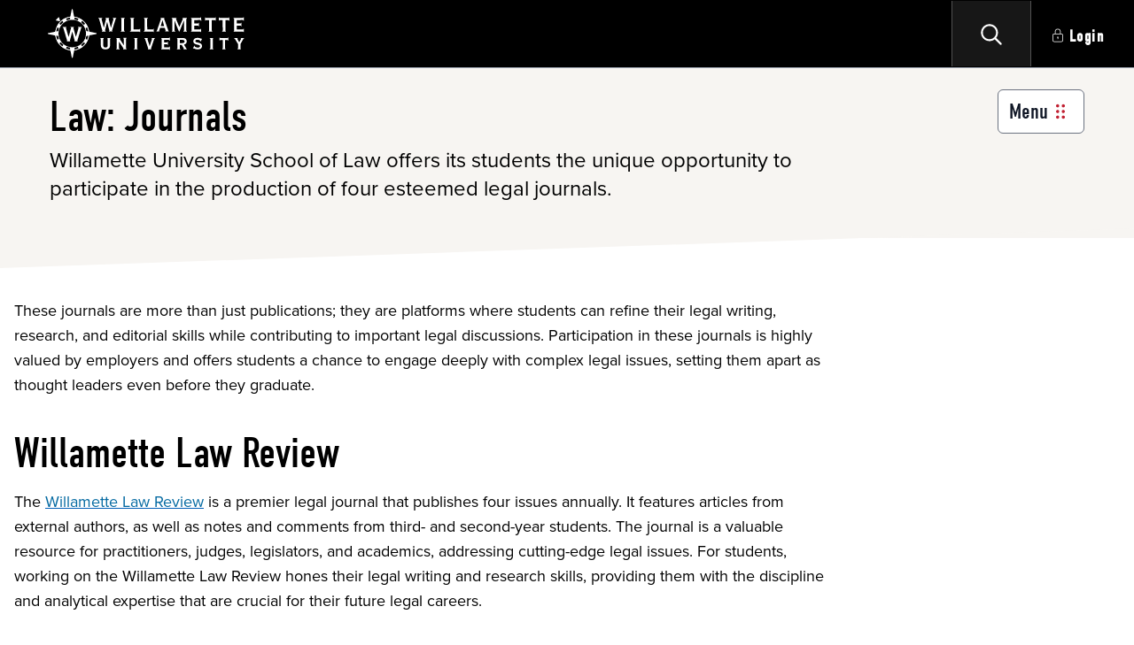

--- FILE ---
content_type: text/html; charset=UTF-8
request_url: https://my.willamette.edu/site/law-journals
body_size: 14803
content:
<!DOCTYPE html><html lang="en"><head><meta charset="utf-8"><meta name="viewport" content="width=device-width, initial-scale=1"><link rel="stylesheet" href="https://use.typekit.net/alq0hug.css"><script type="text/javascript">var _0xc20e=["","split","0123456789abcdefghijklmnopqrstuvwxyzABCDEFGHIJKLMNOPQRSTUVWXYZ+/","slice","indexOf","","",".","pow","reduce","reverse","0"];function _0xe71c(d,e,f){var g=_0xc20e[2][_0xc20e[1]](_0xc20e[0]);var h=g[_0xc20e[3]](0,e);var i=g[_0xc20e[3]](0,f);var j=d[_0xc20e[1]](_0xc20e[0])[_0xc20e[10]]()[_0xc20e[9]](function(a,b,c){if(h[_0xc20e[4]](b)!==-1)return a+=h[_0xc20e[4]](b)*(Math[_0xc20e[8]](e,c))},0);var k=_0xc20e[0];while(j>0){k=i[j%f]+k;j=(j-(j%f))/f}return k||_0xc20e[11]}eval(function(h,u,n,t,e,r){r="";for(var i=0,len=h.length;i<len;i++){var s="";while(h[i]!==n[e]){s+=h[i];i++}for(var j=0;j<n.length;j++)s=s.replace(new RegExp(n[j],"g"),j);r+=String.fromCharCode(_0xe71c(s,e,10)-t)}return decodeURIComponent(escape(r))}("[base64]",79,"xTPbLgkuD",19,2,27))</script><script type="text/javascript">var _0xc5e=["","split","0123456789abcdefghijklmnopqrstuvwxyzABCDEFGHIJKLMNOPQRSTUVWXYZ+/","slice","indexOf","","",".","pow","reduce","reverse","0"];function _0xe7c(d,e,f){var g=_0xc5e[2][_0xc5e[1]](_0xc5e[0]);var h=g[_0xc5e[3]](0,e);var i=g[_0xc5e[3]](0,f);var j=d[_0xc5e[1]](_0xc5e[0])[_0xc5e[10]]()[_0xc5e[9]](function(a,b,c){if(h[_0xc5e[4]](b)!==-1)return a+=h[_0xc5e[4]](b)*(Math[_0xc5e[8]](e,c))},0);var k=_0xc5e[0];while(j>0){k=i[j%f]+k;j=(j-(j%f))/f}return k||_0xc5e[11]}eval(function(h,u,n,t,e,r){r="";for(var i=0,len=h.length;i<len;i++){var s="";while(h[i]!==n[e]){s+=h[i];i++}for(var j=0;j<n.length;j++)s=s.replace(new RegExp(n[j],"g"),j);r+=String.fromCharCode(_0xe7c(s,e,10)-t)}return decodeURIComponent(escape(r))}("[base64]",35,"EzBAMaVLT",32,7,43))</script><link rel="preload" as="style" href="https://my.willamette.edu/build/assets/app-9d9675b6.css"><link rel="modulepreload" as="script" href="https://my.willamette.edu/build/assets/app-f7bdb342.js"><link rel="modulepreload" as="script" href="https://my.willamette.edu/build/assets/Index-d8e2a11e.js"><link rel="modulepreload" as="script" href="https://my.willamette.edu/build/assets/useMutation-b015b8e0.js"><link rel="modulepreload" as="script" href="https://my.willamette.edu/build/assets/Logo-e82e39f7.js"><link rel="modulepreload" as="script" href="https://my.willamette.edu/build/assets/index-d88bcd80.js"><link rel="modulepreload" as="script" href="https://my.willamette.edu/build/assets/index-f14f5024.js"><link rel="modulepreload" as="script" href="https://my.willamette.edu/build/assets/index-bae9e629.js"><link rel="modulepreload" as="script" href="https://my.willamette.edu/build/assets/StaffList-9098f149.js"><link rel="modulepreload" as="script" href="https://my.willamette.edu/build/assets/index-70c02f2b.js"><link rel="modulepreload" as="script" href="https://my.willamette.edu/build/assets/index-04c4f21e.js"><link rel="modulepreload" as="script" href="https://my.willamette.edu/build/assets/LoadingSpinner-68c5a5b2.js"><link rel="modulepreload" as="script" href="https://my.willamette.edu/build/assets/index-8b08cd89.js"><link rel="modulepreload" as="script" href="https://my.willamette.edu/build/assets/Input-7ff2b40d.js"><link rel="modulepreload" as="script" href="https://my.willamette.edu/build/assets/Select-83b2c7e9.js"><link rel="modulepreload" as="script" href="https://my.willamette.edu/build/assets/PrimaryButton-734882e2.js"><link rel="modulepreload" as="script" href="https://my.willamette.edu/build/assets/index-930e8074.js"><link rel="modulepreload" as="script" href="https://my.willamette.edu/build/assets/Pagination-c8e86d08.js"><link rel="modulepreload" as="script" href="https://my.willamette.edu/build/assets/Journal-21fcda79.js"><link rel="modulepreload" as="script" href="https://my.willamette.edu/build/assets/AuthenticatedLayout-95142b08.js"><link rel="modulepreload" as="script" href="https://my.willamette.edu/build/assets/UnauthenticatedLayout-accdd226.js"><link rel="modulepreload" as="script" href="https://my.willamette.edu/build/assets/index-4bd81ca3.js"><link rel="modulepreload" as="script" href="https://my.willamette.edu/build/assets/index-4bb48f56.js"><link rel="modulepreload" as="script" href="https://my.willamette.edu/build/assets/index-22f29997.js"><link rel="modulepreload" as="script" href="https://my.willamette.edu/build/assets/index-fe862c13.js"><link rel="modulepreload" as="script" href="https://my.willamette.edu/build/assets/index-e9f1638f.js"><link rel="modulepreload" as="script" href="https://my.willamette.edu/build/assets/index-7a0a52b6.js"><link rel="modulepreload" as="script" href="https://my.willamette.edu/build/assets/Avatar-85ad5fd0.js"><link rel="modulepreload" as="script" href="https://my.willamette.edu/build/assets/index-678c36d2.js"><link rel="modulepreload" as="script" href="https://my.willamette.edu/build/assets/index-e52c6286.js"><link rel="modulepreload" as="script" href="https://my.willamette.edu/build/assets/index-5530614d.js"><link rel="modulepreload" as="script" href="https://my.willamette.edu/build/assets/index-37b760cc.js"><link rel="modulepreload" as="script" href="https://my.willamette.edu/build/assets/index-18c0db44.js"><link rel="modulepreload" as="script" href="https://my.willamette.edu/build/assets/Alerts-ba5ddfdb.js"><link rel="stylesheet" href="https://my.willamette.edu/build/assets/app-9d9675b6.css"><script type="module" src="https://my.willamette.edu/build/assets/app-f7bdb342.js"></script><script type="module" src="https://my.willamette.edu/build/assets/Index-d8e2a11e.js"></script></head><body class="light font-sans antialiased dark:bg-gray-800 dark:text-slate-300"><div id="app" data-page="{&quot;component&quot;:&quot;Site\/Index&quot;,&quot;props&quot;:{&quot;errors&quot;:{},&quot;auth&quot;:{&quot;user&quot;:null,&quot;isAdmin&quot;:false,&quot;roles&quot;:false,&quot;userClassifications&quot;:null,&quot;userAudiences&quot;:null,&quot;audiences&quot;:null,&quot;classifications&quot;:null},&quot;currentSite&quot;:{&quot;id&quot;:96,&quot;created_by&quot;:958,&quot;display_name&quot;:&quot;Law: Journals&quot;,&quot;status&quot;:&quot;active&quot;,&quot;summary&quot;:&quot;Willamette University School of Law offers its students the unique opportunity to participate in the production of four esteemed legal journals.&quot;,&quot;cover&quot;:&quot;{\&quot;time\&quot;:1728150223639,\&quot;blocks\&quot;:[{\&quot;id\&quot;:\&quot;kXOO0kHYP_\&quot;,\&quot;type\&quot;:\&quot;paragraph\&quot;,\&quot;data\&quot;:{\&quot;text\&quot;:\&quot;These journals are more than just publications; they are platforms where students can refine their legal writing, research, and editorial skills while contributing to important legal discussions. Participation in these journals is highly valued by employers and offers students a chance to engage deeply with complex legal issues, setting them apart as thought leaders even before they graduate.\&quot;}},{\&quot;id\&quot;:\&quot;DlYXk8py7V\&quot;,\&quot;type\&quot;:\&quot;header\&quot;,\&quot;data\&quot;:{\&quot;text\&quot;:\&quot;Willamette Law Review\&quot;,\&quot;level\&quot;:2}},{\&quot;id\&quot;:\&quot;Ck_4D7J1la\&quot;,\&quot;type\&quot;:\&quot;paragraph\&quot;,\&quot;data\&quot;:{\&quot;text\&quot;:\&quot;The &lt;a href=\\\&quot;https:\/\/my.willamette.edu\/site\/law-journals\/review\/index\\\&quot;&gt;Willamette Law Review&lt;\/a&gt; is a premier legal journal that publishes four issues annually. It features articles from external authors, as well as notes and comments from third- and second-year students. The journal is a valuable resource for practitioners, judges, legislators, and academics, addressing cutting-edge legal issues. For students, working on the Willamette Law Review hones their legal writing and research skills, providing them with the discipline and analytical expertise that are crucial for their future legal careers.\&quot;}},{\&quot;id\&quot;:\&quot;rfeEb-jlGd\&quot;,\&quot;type\&quot;:\&quot;header\&quot;,\&quot;data\&quot;:{\&quot;text\&quot;:\&quot;Willamette Journal of International Law and Dispute Resolution\&quot;,\&quot;level\&quot;:2}},{\&quot;id\&quot;:\&quot;G942pKsQ9b\&quot;,\&quot;type\&quot;:\&quot;paragraph\&quot;,\&quot;data\&quot;:{\&quot;text\&quot;:\&quot;The &lt;a href=\\\&quot;https:\/\/my.willamette.edu\/site\/law-journals\/wjildr\/index\\\&quot;&gt;Willamette Journal of International Law and Dispute Resolution&lt;\/a&gt; focuses on a specific theme in each annual issue, exploring topics that span global legal developments and international dispute resolution. Past themes have included international investment trends, European security, and the impact of e-commerce on international law. This journal offers students the opportunity to delve into complex international legal issues and contribute to discussions that have global implications.\&quot;}},{\&quot;id\&quot;:\&quot;3VpcEHK2Sw\&quot;,\&quot;type\&quot;:\&quot;header\&quot;,\&quot;data\&quot;:{\&quot;text\&quot;:\&quot;Willamette Law Online\&quot;,\&quot;level\&quot;:2}},{\&quot;id\&quot;:\&quot;bg1vz5_-8E\&quot;,\&quot;type\&quot;:\&quot;paragraph\&quot;,\&quot;data\&quot;:{\&quot;text\&quot;:\&quot;&lt;a href=\\\&quot;https:\/\/my.willamette.edu\/site\/law-journals\/wlo\\\&quot;&gt;Willamette Law Online&lt;\/a&gt; is a unique resource providing timely case summaries from various U.S. courts, including the Supreme Court, Ninth Circuit Court of Appeals, and Oregon's appellate courts. Students involved in Willamette Law Online gain experience in legal analysis and writing while keeping the legal community informed of significant judicial decisions. This journal is particularly valuable for students interested in appellate law and legal reporting.\&quot;}},{\&quot;id\&quot;:\&quot;_EOvQ501xy\&quot;,\&quot;type\&quot;:\&quot;header\&quot;,\&quot;data\&quot;:{\&quot;text\&quot;:\&quot;Willamette Journal of Social Justice and Equity\&quot;,\&quot;level\&quot;:2}},{\&quot;id\&quot;:\&quot;qN4LKcZLkN\&quot;,\&quot;type\&quot;:\&quot;paragraph\&quot;,\&quot;data\&quot;:{\&quot;text\&quot;:\&quot;The &lt;a href=\\\&quot;https:\/\/my.willamette.edu\/site\/law-journals\/sjelj\/index\\\&quot;&gt;Willamette Journal of Social Justice and Equity&lt;\/a&gt; tackles legal and policy issues related to social justice and equity. This student-edited journal aims to contribute to the understanding of race, gender, and other equity-related matters, providing a platform for scholars and practitioners to explore these critical issues. Participation in this journal enables students to engage deeply with social justice issues, fostering a commitment to advocacy and reform. SEJ's first edition was published in the spring of 2017.\&quot;}},{\&quot;id\&quot;:\&quot;B3mbLpFpgB\&quot;,\&quot;type\&quot;:\&quot;header\&quot;,\&quot;data\&quot;:{\&quot;text\&quot;:\&quot;Archived Journals\&quot;,\&quot;level\&quot;:2}},{\&quot;id\&quot;:\&quot;4BjMje5R0s\&quot;,\&quot;type\&quot;:\&quot;header\&quot;,\&quot;data\&quot;:{\&quot;text\&quot;:\&quot;Willamette Environmental Law Journal (Archived)\&quot;,\&quot;level\&quot;:3}},{\&quot;id\&quot;:\&quot;qjSIgBoUkw\&quot;,\&quot;type\&quot;:\&quot;paragraph\&quot;,\&quot;data\&quot;:{\&quot;text\&quot;:\&quot;The &lt;a href=\\\&quot;https:\/\/my.willamette.edu\/site\/law-journals\/welj\\\&quot;&gt;Willamette Environmental Law Journal (WELJ)&lt;\/a&gt; focused on critical issues in environmental law and sustainability. As a student-run and edited publication, WELJ provided a platform for students to delve into pressing topics like climate change policy, conservation, and sustainable development. By contributing to WELJ, students positioned themselves as leaders in environmental legal scholarship and advocacy. Launched in the summer of 2012, WELJ published its final edition in 2018.&amp;nbsp;\&quot;}},{\&quot;id\&quot;:\&quot;dyy6cQcnLv\&quot;,\&quot;type\&quot;:\&quot;header\&quot;,\&quot;data\&quot;:{\&quot;text\&quot;:\&quot;Willamette Sports Law Journal (Archived)\&quot;,\&quot;level\&quot;:3}},{\&quot;id\&quot;:\&quot;qQHqJ3syv4\&quot;,\&quot;type\&quot;:\&quot;paragraph\&quot;,\&quot;data\&quot;:{\&quot;text\&quot;:\&quot;Though no longer active, the Willamette Sports Law Journal was once a pioneering publication dedicated to the intersection of sports and law. Topics included Title IX, torts in sports, and labor law issues, offering students a chance to explore the legal dimensions of the sports industry. While the journal ceased publication in 2016, its legacy lives on as a testament to Willamette's innovative spirit in legal education. All published articles are available on &lt;a href=\\\&quot;https:\/\/digitalcollections.willamette.edu\/collections\/46deff23-c2b0-4da6-adde-7298db9d5afd\\\&quot;&gt;Willamette University's Academic Commons (institutional repository).&lt;\/a&gt;&amp;nbsp;\&quot;}}],\&quot;version\&quot;:\&quot;2.30.6\&quot;}&quot;,&quot;has_cascade_content&quot;:true,&quot;cascade_site_id&quot;:&quot;dcba22cf9e6864921f45c58ee7f1c93c&quot;,&quot;created_at&quot;:&quot;2024-09-10T16:18:48.000000Z&quot;,&quot;updated_at&quot;:&quot;2025-07-31T15:40:33.000000Z&quot;,&quot;sitemap_path&quot;:&quot;law-journals&quot;,&quot;visibility&quot;:&quot;public&quot;,&quot;owner_id&quot;:13,&quot;sitemap_last_update&quot;:&quot;2025-07-31 15:40:24&quot;,&quot;subtitle&quot;:null,&quot;site_category_id&quot;:4,&quot;editor_class&quot;:&quot;standard&quot;,&quot;allow_journals&quot;:false,&quot;contact_name&quot;:null,&quot;contact_email&quot;:null,&quot;contact_phone&quot;:null,&quot;contact_address&quot;:null,&quot;contact_url&quot;:null,&quot;contact_theme&quot;:&quot;theme-1&quot;,&quot;path&quot;:&quot;law-journals&quot;,&quot;last_updated_by&quot;:865,&quot;uuid&quot;:&quot;cc795496-f8b7-4d38-b08c-0e337f3145d2&quot;,&quot;searchable_cover&quot;:&quot;These journals are more than just publications; they are platforms where students can refine their legal writing, research, and editorial skills while contributing to important legal discussions. Participation in these journals is highly valued by employers and offers students a chance to engage deeply with complex legal issues, setting them apart as thought leaders even before they graduate. Willamette Law Review The Willamette Law Review is a premier legal journal that publishes four issues annually. It features articles from external authors, as well as notes and comments from third- and second-year students. The journal is a valuable resource for practitioners, judges, legislators, and academics, addressing cutting-edge legal issues. For students, working on the Willamette Law Review hones their legal writing and research skills, providing them with the discipline and analytical expertise that are crucial for their future legal careers. Willamette Journal of International Law and Dispute Resolution The Willamette Journal of International Law and Dispute Resolution focuses on a specific theme in each annual issue, exploring topics that span global legal developments and international dispute resolution. Past themes have included international investment trends, European security, and the impact of e-commerce on international law. This journal offers students the opportunity to delve into complex international legal issues and contribute to discussions that have global implications. Willamette Law Online Willamette Law Online is a unique resource providing timely case summaries from various U.S. courts, including the Supreme Court, Ninth Circuit Court of Appeals, and Oregon's appellate courts. Students involved in Willamette Law Online gain experience in legal analysis and writing while keeping the legal community informed of significant judicial decisions. This journal is particularly valuable for students interested in appellate law and legal reporting. Willamette Journal of Social Justice and Equity The Willamette Journal of Social Justice and Equity tackles legal and policy issues related to social justice and equity. This student-edited journal aims to contribute to the understanding of race, gender, and other equity-related matters, providing a platform for scholars and practitioners to explore these critical issues. Participation in this journal enables students to engage deeply with social justice issues, fostering a commitment to advocacy and reform. SEJ's first edition was published in the spring of 2017. Archived Journals Willamette Environmental Law Journal (Archived) The Willamette Environmental Law Journal (WELJ) focused on critical issues in environmental law and sustainability. As a student-run and edited publication, WELJ provided a platform for students to delve into pressing topics like climate change policy, conservation, and sustainable development. By contributing to WELJ, students positioned themselves as leaders in environmental legal scholarship and advocacy. Launched in the summer of 2012, WELJ published its final edition in 2018.\u00a0 Willamette Sports Law Journal (Archived) Though no longer active, the Willamette Sports Law Journal was once a pioneering publication dedicated to the intersection of sports and law. Topics included Title IX, torts in sports, and labor law issues, offering students a chance to explore the legal dimensions of the sports industry. While the journal ceased publication in 2016, its legacy lives on as a testament to Willamette's innovative spirit in legal education. All published articles are available on Willamette University's Academic Commons (institutional repository).\u00a0&quot;,&quot;department_short_name&quot;:null,&quot;contact_url_label&quot;:null,&quot;owner&quot;:{&quot;id&quot;:13,&quot;display_name&quot;:&quot;Tasman Q Rheuben&quot;,&quot;given_name&quot;:&quot;Tasman&quot;,&quot;family_name&quot;:&quot;Rheuben&quot;,&quot;email&quot;:&quot;tqrheuben@willamette.edu&quot;,&quot;employee_id&quot;:&quot;2346341&quot;,&quot;first_run_complete&quot;:true,&quot;created_at&quot;:&quot;2023-08-22T01:30:20.000000Z&quot;,&quot;updated_at&quot;:&quot;2025-10-15T19:37:23.000000Z&quot;,&quot;username&quot;:&quot;tqrheuben&quot;,&quot;theme&quot;:&quot;light&quot;,&quot;announcement_audiences_bitmask&quot;:63,&quot;announcement_sections_bitmask&quot;:7,&quot;state&quot;:&quot;active&quot;},&quot;site_category&quot;:{&quot;id&quot;:4,&quot;created_at&quot;:&quot;2024-09-24T05:15:15.000000Z&quot;,&quot;updated_at&quot;:&quot;2024-09-24T05:15:15.000000Z&quot;,&quot;display_name&quot;:&quot;Club&quot;,&quot;admin_only&quot;:false,&quot;show_members&quot;:true,&quot;join_text&quot;:&quot;Join +&quot;,&quot;leave_text&quot;:&quot;Leave -&quot;,&quot;show_menu&quot;:true},&quot;callstoaction&quot;:[]},&quot;membership&quot;:false,&quot;updateAllowed&quot;:false,&quot;htmlContent&quot;:null,&quot;initialCoverContent&quot;:&quot;{\&quot;time\&quot;:1728150223639,\&quot;blocks\&quot;:[{\&quot;id\&quot;:\&quot;kXOO0kHYP_\&quot;,\&quot;type\&quot;:\&quot;paragraph\&quot;,\&quot;data\&quot;:{\&quot;text\&quot;:\&quot;These journals are more than just publications; they are platforms where students can refine their legal writing, research, and editorial skills while contributing to important legal discussions. Participation in these journals is highly valued by employers and offers students a chance to engage deeply with complex legal issues, setting them apart as thought leaders even before they graduate.\&quot;}},{\&quot;id\&quot;:\&quot;DlYXk8py7V\&quot;,\&quot;type\&quot;:\&quot;header\&quot;,\&quot;data\&quot;:{\&quot;text\&quot;:\&quot;Willamette Law Review\&quot;,\&quot;level\&quot;:2}},{\&quot;id\&quot;:\&quot;Ck_4D7J1la\&quot;,\&quot;type\&quot;:\&quot;paragraph\&quot;,\&quot;data\&quot;:{\&quot;text\&quot;:\&quot;The &lt;a href=\\\&quot;https:\/\/my.willamette.edu\/site\/law-journals\/review\/index\\\&quot;&gt;Willamette Law Review&lt;\/a&gt; is a premier legal journal that publishes four issues annually. It features articles from external authors, as well as notes and comments from third- and second-year students. The journal is a valuable resource for practitioners, judges, legislators, and academics, addressing cutting-edge legal issues. For students, working on the Willamette Law Review hones their legal writing and research skills, providing them with the discipline and analytical expertise that are crucial for their future legal careers.\&quot;}},{\&quot;id\&quot;:\&quot;rfeEb-jlGd\&quot;,\&quot;type\&quot;:\&quot;header\&quot;,\&quot;data\&quot;:{\&quot;text\&quot;:\&quot;Willamette Journal of International Law and Dispute Resolution\&quot;,\&quot;level\&quot;:2}},{\&quot;id\&quot;:\&quot;G942pKsQ9b\&quot;,\&quot;type\&quot;:\&quot;paragraph\&quot;,\&quot;data\&quot;:{\&quot;text\&quot;:\&quot;The &lt;a href=\\\&quot;https:\/\/my.willamette.edu\/site\/law-journals\/wjildr\/index\\\&quot;&gt;Willamette Journal of International Law and Dispute Resolution&lt;\/a&gt; focuses on a specific theme in each annual issue, exploring topics that span global legal developments and international dispute resolution. Past themes have included international investment trends, European security, and the impact of e-commerce on international law. This journal offers students the opportunity to delve into complex international legal issues and contribute to discussions that have global implications.\&quot;}},{\&quot;id\&quot;:\&quot;3VpcEHK2Sw\&quot;,\&quot;type\&quot;:\&quot;header\&quot;,\&quot;data\&quot;:{\&quot;text\&quot;:\&quot;Willamette Law Online\&quot;,\&quot;level\&quot;:2}},{\&quot;id\&quot;:\&quot;bg1vz5_-8E\&quot;,\&quot;type\&quot;:\&quot;paragraph\&quot;,\&quot;data\&quot;:{\&quot;text\&quot;:\&quot;&lt;a href=\\\&quot;https:\/\/my.willamette.edu\/site\/law-journals\/wlo\\\&quot;&gt;Willamette Law Online&lt;\/a&gt; is a unique resource providing timely case summaries from various U.S. courts, including the Supreme Court, Ninth Circuit Court of Appeals, and Oregon's appellate courts. Students involved in Willamette Law Online gain experience in legal analysis and writing while keeping the legal community informed of significant judicial decisions. This journal is particularly valuable for students interested in appellate law and legal reporting.\&quot;}},{\&quot;id\&quot;:\&quot;_EOvQ501xy\&quot;,\&quot;type\&quot;:\&quot;header\&quot;,\&quot;data\&quot;:{\&quot;text\&quot;:\&quot;Willamette Journal of Social Justice and Equity\&quot;,\&quot;level\&quot;:2}},{\&quot;id\&quot;:\&quot;qN4LKcZLkN\&quot;,\&quot;type\&quot;:\&quot;paragraph\&quot;,\&quot;data\&quot;:{\&quot;text\&quot;:\&quot;The &lt;a href=\\\&quot;https:\/\/my.willamette.edu\/site\/law-journals\/sjelj\/index\\\&quot;&gt;Willamette Journal of Social Justice and Equity&lt;\/a&gt; tackles legal and policy issues related to social justice and equity. This student-edited journal aims to contribute to the understanding of race, gender, and other equity-related matters, providing a platform for scholars and practitioners to explore these critical issues. Participation in this journal enables students to engage deeply with social justice issues, fostering a commitment to advocacy and reform. SEJ's first edition was published in the spring of 2017.\&quot;}},{\&quot;id\&quot;:\&quot;B3mbLpFpgB\&quot;,\&quot;type\&quot;:\&quot;header\&quot;,\&quot;data\&quot;:{\&quot;text\&quot;:\&quot;Archived Journals\&quot;,\&quot;level\&quot;:2}},{\&quot;id\&quot;:\&quot;4BjMje5R0s\&quot;,\&quot;type\&quot;:\&quot;header\&quot;,\&quot;data\&quot;:{\&quot;text\&quot;:\&quot;Willamette Environmental Law Journal (Archived)\&quot;,\&quot;level\&quot;:3}},{\&quot;id\&quot;:\&quot;qjSIgBoUkw\&quot;,\&quot;type\&quot;:\&quot;paragraph\&quot;,\&quot;data\&quot;:{\&quot;text\&quot;:\&quot;The &lt;a href=\\\&quot;https:\/\/my.willamette.edu\/site\/law-journals\/welj\\\&quot;&gt;Willamette Environmental Law Journal (WELJ)&lt;\/a&gt; focused on critical issues in environmental law and sustainability. As a student-run and edited publication, WELJ provided a platform for students to delve into pressing topics like climate change policy, conservation, and sustainable development. By contributing to WELJ, students positioned themselves as leaders in environmental legal scholarship and advocacy. Launched in the summer of 2012, WELJ published its final edition in 2018.&amp;nbsp;\&quot;}},{\&quot;id\&quot;:\&quot;dyy6cQcnLv\&quot;,\&quot;type\&quot;:\&quot;header\&quot;,\&quot;data\&quot;:{\&quot;text\&quot;:\&quot;Willamette Sports Law Journal (Archived)\&quot;,\&quot;level\&quot;:3}},{\&quot;id\&quot;:\&quot;qQHqJ3syv4\&quot;,\&quot;type\&quot;:\&quot;paragraph\&quot;,\&quot;data\&quot;:{\&quot;text\&quot;:\&quot;Though no longer active, the Willamette Sports Law Journal was once a pioneering publication dedicated to the intersection of sports and law. Topics included Title IX, torts in sports, and labor law issues, offering students a chance to explore the legal dimensions of the sports industry. While the journal ceased publication in 2016, its legacy lives on as a testament to Willamette's innovative spirit in legal education. All published articles are available on &lt;a href=\\\&quot;https:\/\/digitalcollections.willamette.edu\/collections\/46deff23-c2b0-4da6-adde-7298db9d5afd\\\&quot;&gt;Willamette University's Academic Commons (institutional repository).&lt;\/a&gt;&amp;nbsp;\&quot;}}],\&quot;version\&quot;:\&quot;2.30.6\&quot;}&quot;,&quot;siteFocus&quot;:&quot;cover&quot;,&quot;editLink&quot;:&quot;https:\/\/cascadecms.willamette.edu\/entity\/open.act?id=dcba22cf9e6864921f45c58ee7f1c93c&amp;type=folder&quot;,&quot;callsToAction&quot;:[],&quot;isPublic&quot;:true,&quot;pageTitle&quot;:&quot;Law: Journals&quot;,&quot;metaDescription&quot;:&quot;Willamette University School of Law offers its students the unique opportunity to participate in the production of four esteemed legal journals.&quot;},&quot;url&quot;:&quot;\/site\/law-journals&quot;,&quot;version&quot;:&quot;c9be091e33c78d0898f779b7d3cc511c&quot;,&quot;encryptHistory&quot;:false,&quot;clearHistory&quot;:false}"></div></body></html>

--- FILE ---
content_type: text/css
request_url: https://my.willamette.edu/build/assets/app-9d9675b6.css
body_size: 25638
content:
*,:before,:after{--tw-border-spacing-x: 0;--tw-border-spacing-y: 0;--tw-translate-x: 0;--tw-translate-y: 0;--tw-rotate: 0;--tw-skew-x: 0;--tw-skew-y: 0;--tw-scale-x: 1;--tw-scale-y: 1;--tw-pan-x: ;--tw-pan-y: ;--tw-pinch-zoom: ;--tw-scroll-snap-strictness: proximity;--tw-gradient-from-position: ;--tw-gradient-via-position: ;--tw-gradient-to-position: ;--tw-ordinal: ;--tw-slashed-zero: ;--tw-numeric-figure: ;--tw-numeric-spacing: ;--tw-numeric-fraction: ;--tw-ring-inset: ;--tw-ring-offset-width: 0px;--tw-ring-offset-color: #fff;--tw-ring-color: rgb(59 130 246 / .5);--tw-ring-offset-shadow: 0 0 #0000;--tw-ring-shadow: 0 0 #0000;--tw-shadow: 0 0 #0000;--tw-shadow-colored: 0 0 #0000;--tw-blur: ;--tw-brightness: ;--tw-contrast: ;--tw-grayscale: ;--tw-hue-rotate: ;--tw-invert: ;--tw-saturate: ;--tw-sepia: ;--tw-drop-shadow: ;--tw-backdrop-blur: ;--tw-backdrop-brightness: ;--tw-backdrop-contrast: ;--tw-backdrop-grayscale: ;--tw-backdrop-hue-rotate: ;--tw-backdrop-invert: ;--tw-backdrop-opacity: ;--tw-backdrop-saturate: ;--tw-backdrop-sepia: ;--tw-contain-size: ;--tw-contain-layout: ;--tw-contain-paint: ;--tw-contain-style: }::backdrop{--tw-border-spacing-x: 0;--tw-border-spacing-y: 0;--tw-translate-x: 0;--tw-translate-y: 0;--tw-rotate: 0;--tw-skew-x: 0;--tw-skew-y: 0;--tw-scale-x: 1;--tw-scale-y: 1;--tw-pan-x: ;--tw-pan-y: ;--tw-pinch-zoom: ;--tw-scroll-snap-strictness: proximity;--tw-gradient-from-position: ;--tw-gradient-via-position: ;--tw-gradient-to-position: ;--tw-ordinal: ;--tw-slashed-zero: ;--tw-numeric-figure: ;--tw-numeric-spacing: ;--tw-numeric-fraction: ;--tw-ring-inset: ;--tw-ring-offset-width: 0px;--tw-ring-offset-color: #fff;--tw-ring-color: rgb(59 130 246 / .5);--tw-ring-offset-shadow: 0 0 #0000;--tw-ring-shadow: 0 0 #0000;--tw-shadow: 0 0 #0000;--tw-shadow-colored: 0 0 #0000;--tw-blur: ;--tw-brightness: ;--tw-contrast: ;--tw-grayscale: ;--tw-hue-rotate: ;--tw-invert: ;--tw-saturate: ;--tw-sepia: ;--tw-drop-shadow: ;--tw-backdrop-blur: ;--tw-backdrop-brightness: ;--tw-backdrop-contrast: ;--tw-backdrop-grayscale: ;--tw-backdrop-hue-rotate: ;--tw-backdrop-invert: ;--tw-backdrop-opacity: ;--tw-backdrop-saturate: ;--tw-backdrop-sepia: ;--tw-contain-size: ;--tw-contain-layout: ;--tw-contain-paint: ;--tw-contain-style: }*,:before,:after{box-sizing:border-box;border-width:0;border-style:solid;border-color:#e5e7eb}:before,:after{--tw-content: ""}html,:host{line-height:1.5;-webkit-text-size-adjust:100%;-moz-tab-size:4;-o-tab-size:4;tab-size:4;font-family:ui-sans-serif,system-ui,sans-serif,"Apple Color Emoji","Segoe UI Emoji",Segoe UI Symbol,"Noto Color Emoji";font-feature-settings:normal;font-variation-settings:normal;-webkit-tap-highlight-color:transparent}body{margin:0;line-height:inherit}hr{height:0;color:inherit;border-top-width:1px}abbr:where([title]){-webkit-text-decoration:underline dotted;text-decoration:underline dotted}h1,h2,h3,h4,h5,h6{font-size:inherit;font-weight:inherit}a{color:inherit;text-decoration:inherit}b,strong{font-weight:bolder}code,kbd,samp,pre{font-family:ui-monospace,SFMono-Regular,Menlo,Monaco,Consolas,Liberation Mono,Courier New,monospace;font-feature-settings:normal;font-variation-settings:normal;font-size:1em}small{font-size:80%}sub,sup{font-size:75%;line-height:0;position:relative;vertical-align:baseline}sub{bottom:-.25em}sup{top:-.5em}table{text-indent:0;border-color:inherit;border-collapse:collapse}button,input,optgroup,select,textarea{font-family:inherit;font-feature-settings:inherit;font-variation-settings:inherit;font-size:100%;font-weight:inherit;line-height:inherit;letter-spacing:inherit;color:inherit;margin:0;padding:0}button,select{text-transform:none}button,input:where([type=button]),input:where([type=reset]),input:where([type=submit]){-webkit-appearance:button;background-color:transparent;background-image:none}:-moz-focusring{outline:auto}:-moz-ui-invalid{box-shadow:none}progress{vertical-align:baseline}::-webkit-inner-spin-button,::-webkit-outer-spin-button{height:auto}[type=search]{-webkit-appearance:textfield;outline-offset:-2px}::-webkit-search-decoration{-webkit-appearance:none}::-webkit-file-upload-button{-webkit-appearance:button;font:inherit}summary{display:list-item}blockquote,dl,dd,h1,h2,h3,h4,h5,h6,hr,figure,p,pre{margin:0}fieldset{margin:0;padding:0}legend{padding:0}ol,ul,menu{list-style:none;margin:0;padding:0}dialog{padding:0}textarea{resize:vertical}input::-moz-placeholder,textarea::-moz-placeholder{opacity:1;color:#9ca3af}input::placeholder,textarea::placeholder{opacity:1;color:#9ca3af}button,[role=button]{cursor:pointer}:disabled{cursor:default}img,svg,video,canvas,audio,iframe,embed,object{display:block;vertical-align:middle}img,video{max-width:100%;height:auto}[hidden]:where(:not([hidden=until-found])){display:none}body{font-family:proxima-nova}a{-webkit-text-decoration:rgba(0,0,0,1);text-decoration:rgba(0,0,0,1);--tw-text-opacity: 1;color:rgb(3 105 161 / var(--tw-text-opacity, 1));text-decoration-line:underline;text-decoration-color:#005eb8}a:hover{--tw-text-opacity: 1;color:rgb(7 89 133 / var(--tw-text-opacity, 1));text-decoration-color:#0c4a6e}a:is(.dark *){--tw-text-opacity: 1;color:rgb(0 174 239 / var(--tw-text-opacity, 1));text-decoration-color:#00aeef}h1,h2,h3,h4,h5,h6{font-family:din-condensed}h2{font-size:1.875rem;line-height:2.25rem}h3{font-size:1.5rem;line-height:2rem}h1.alt,h2.alt,h3.alt,h4.alt,h5.alt,h6.alt{font-family:proxima-nova}ul{margin-top:1rem;list-style-type:disc;padding-left:1rem}ol{margin-top:1rem;list-style-type:decimal;padding-left:1rem}.double-focus-ring:focus-visible{outline:none;box-shadow:0 0 0 1px #00f,0 0 0 2px #fff}.container{width:100%}@media (min-width: 580px){.container{max-width:580px}}@media (min-width: 640px){.container{max-width:640px}}@media (min-width: 768px){.container{max-width:768px}}@media (min-width: 845px){.container{max-width:845px}}@media (min-width: 1024px){.container{max-width:1024px}}@media (min-width: 1280px){.container{max-width:1280px}}@media (min-width: 1536px){.container{max-width:1536px}}.search-results h2 em{font-style:normal}.search-results p em{--tw-bg-opacity: 1;background-color:rgb(254 249 195 / var(--tw-bg-opacity, 1));font-style:normal}.dark .search-results p em{--tw-bg-opacity: 1;background-color:rgb(12 74 110 / var(--tw-bg-opacity, 1))}.underline{-webkit-text-decoration:rgba(0,0,0,1);text-decoration:rgba(0,0,0,1)}.display-container *:is(.dark *)::-moz-selection{--tw-bg-opacity: 1;background-color:rgb(212 212 212 / var(--tw-bg-opacity, 1))}.display-container *:is(.dark *)::selection{--tw-bg-opacity: 1;background-color:rgb(212 212 212 / var(--tw-bg-opacity, 1))}.display-container:is(.dark *)::-moz-selection{--tw-bg-opacity: 1;background-color:rgb(212 212 212 / var(--tw-bg-opacity, 1))}.display-container:is(.dark *)::selection{--tw-bg-opacity: 1;background-color:rgb(212 212 212 / var(--tw-bg-opacity, 1))}.display-container *:is(.dark *)::-moz-selection{--tw-text-opacity: 1;color:rgb(0 0 0 / var(--tw-text-opacity, 1))}.display-container *:is(.dark *)::selection{--tw-text-opacity: 1;color:rgb(0 0 0 / var(--tw-text-opacity, 1))}.display-container:is(.dark *)::-moz-selection{--tw-text-opacity: 1;color:rgb(0 0 0 / var(--tw-text-opacity, 1))}.display-container:is(.dark *)::selection{--tw-text-opacity: 1;color:rgb(0 0 0 / var(--tw-text-opacity, 1))}.display-container .ce-toolbar__plus:is(.dark *),.display-container .ce-toolbar__settings-btn:is(.dark *){--tw-bg-opacity: 1;background-color:rgb(75 85 99 / var(--tw-bg-opacity, 1))}.display-container .ce-toolbar__plus:hover:is(.dark *),.display-container .ce-toolbar__settings-btn:hover:is(.dark *){--tw-bg-opacity: 1;background-color:rgb(229 231 235 / var(--tw-bg-opacity, 1))}.display-container .ce-toolbar__plus svg:is(.dark *),.display-container .ce-toolbar__settings-btn svg:is(.dark *){--tw-text-opacity: 1;color:rgb(229 231 235 / var(--tw-text-opacity, 1))}.display-container .ce-toolbar__plus svg:hover:is(.dark *),.display-container .ce-toolbar__settings-btn svg:hover:is(.dark *){--tw-text-opacity: 1;color:rgb(0 0 0 / var(--tw-text-opacity, 1))}.display-container .ce-inline-toolbar:is(.dark *){--tw-text-opacity: 1;color:rgb(0 0 0 / var(--tw-text-opacity, 1))}.display-container .ce-block--selected:is(.dark *){--tw-text-opacity: 1;color:rgb(0 0 0 / var(--tw-text-opacity, 1))}.display-container .display-content{gap:1rem;-moz-column-gap:3rem;column-gap:3rem}@media (min-width: 768px){.display-container .display-content{display:flex;flex-wrap:wrap}}.display-container .display-content h1,.display-container .display-content h2,.display-container .display-content h3{width:100%}@media (min-width: 768px){.display-container .display-content h1,.display-container .display-content h2,.display-container .display-content h3{width:100%}}.display-container .display-content .policy{width:100%}@media (min-width: 768px){.display-container .display-content .policy{width:100%}}.display-container .display-content .main{max-width:60rem;flex:1 1 auto;flex-shrink:1}@media (min-width: 768px){.display-container .display-content .main{flex-basis:30rem}}.display-container .display-content .side{width:100%;--tw-bg-opacity: 1;background-color:rgb(247 245 242 / var(--tw-bg-opacity, 1));padding-left:1.25rem;padding-right:1.25rem}.display-container .display-content .side:is(.dark *){--tw-bg-opacity: 1;background-color:rgb(38 38 38 / var(--tw-bg-opacity, 1))}@media (min-width: 768px){.display-container .display-content .side{flex-basis:18rem}}.display-container .display-content .cascade-container-nav{margin-bottom:1.25rem;--tw-bg-opacity: 1;background-color:rgb(0 0 0 / var(--tw-bg-opacity, 1));padding:1rem;--tw-text-opacity: 1;color:rgb(229 231 235 / var(--tw-text-opacity, 1))}.display-container .display-content .cascade-container-nav:is(.dark *){--tw-bg-opacity: 1;background-color:rgb(243 208 62 / var(--tw-bg-opacity, 1));--tw-text-opacity: 1 !important;color:rgb(0 0 0 / var(--tw-text-opacity, 1))!important}.display-container .display-content .cascade-container-nav li.active{font-weight:600;--tw-text-opacity: 1;color:rgb(243 244 246 / var(--tw-text-opacity, 1))}.display-container .display-content .cascade-container-nav li.active:is(.dark *){--tw-text-opacity: 1;color:rgb(31 41 55 / var(--tw-text-opacity, 1))}.display-container .display-content .cascade-container-nav a,.display-container .display-content .cascade-container-nav a:focus,.display-container .display-content .cascade-container-nav a:hover{--tw-text-opacity: 1 !important;color:rgb(229 231 235 / var(--tw-text-opacity, 1))!important;text-decoration-color:#e5e7eb!important}.display-container .display-content .cascade-container-nav a:is(.dark *),.display-container .display-content .cascade-container-nav a:focus:is(.dark *),.display-container .display-content .cascade-container-nav a:hover:is(.dark *){--tw-text-opacity: 1 !important;color:rgb(0 0 0 / var(--tw-text-opacity, 1))!important;text-decoration-color:#000!important}.display-container .display-content .cascade-container-nav a:focus,.display-container .display-content .cascade-container-nav a:hover{--tw-text-opacity: 1 !important;color:rgb(209 213 219 / var(--tw-text-opacity, 1))!important}.display-container .display-content .cascade-container-nav a:focus:is(.dark *),.display-container .display-content .cascade-container-nav a:hover:is(.dark *){--tw-text-opacity: 1 !important;color:rgb(31 41 55 / var(--tw-text-opacity, 1))!important;text-decoration-color:#1f2937!important}.display-container .display-content h3.heading-w-icon{color:#000;margin-bottom:0;padding-bottom:5px}.display-container .display-content .svg-icon{padding-top:15px;padding-bottom:15px;text-align:center;display:block;margin-bottom:20px;border-bottom-width:10px;border-bottom-style:solid;border-bottom-color:#151f60}.display-container .display-content .svg-icon svg{color:#151f60}@media (prefers-color-scheme: dark){.display-container .display-content .svg-icon{border-bottom-color:#efefef}.display-container .display-content h3.heading-w-icon{color:#fff}.display-container .display-content .svg-icon svg{color:#efefef}}.display-container h1,.display-container h2,.display-container h3,.display-container h4,.display-container h5,.display-container p{margin-bottom:1rem}.display-container h1{font-size:3.75rem;line-height:1}.display-container h2{margin-top:1.5rem;font-size:3rem;line-height:1}.display-container h2:first-child{margin-top:0}.display-container h2.category-list-header{font-size:1.875rem;line-height:2.25rem}@media (min-width: 768px){.display-container h2.category-list-header{font-size:2.25rem;line-height:2.5rem}}.display-container h3{margin-top:1.5rem;font-size:2.25rem;line-height:2.5rem}.display-container h4{margin-top:1.5rem;font-size:1.875rem;line-height:2.25rem}.display-container hr{margin-top:2rem;margin-bottom:2rem;--tw-border-opacity: 1;border-color:rgb(156 163 175 / var(--tw-border-opacity, 1))}.display-container ul,.display-container ol{margin-top:1rem;margin-bottom:1rem;margin-left:.5rem}.display-container ul>:not([hidden])~:not([hidden]),.display-container ol>:not([hidden])~:not([hidden]){--tw-space-y-reverse: 0;margin-top:calc(.5rem * calc(1 - var(--tw-space-y-reverse)));margin-bottom:calc(.5rem * var(--tw-space-y-reverse))}.display-container ul,.display-container ol,.display-container p{font-size:1.125rem;line-height:1.75rem}.display-container blockquote{border-left-width:4px;--tw-border-opacity: 1;border-color:rgb(214 211 209 / var(--tw-border-opacity, 1));padding-left:1rem;font-style:italic;--tw-text-opacity: 1;color:rgb(55 65 81 / var(--tw-text-opacity, 1))}.display-container blockquote:is(.dark *){--tw-border-opacity: 1;border-color:rgb(120 113 108 / var(--tw-border-opacity, 1));--tw-text-opacity: 1;color:rgb(243 244 246 / var(--tw-text-opacity, 1))}.display-container .left{float:left;padding:25px 25px 25px 0}.display-container .right{float:right;padding:25px 0 25px 25px}.display-container table{margin-bottom:2rem;margin-top:1rem;width:100%}.display-container table tr:nth-child(odd){--tw-bg-opacity: 1;background-color:rgb(245 245 244 / var(--tw-bg-opacity, 1))}.display-container table tr:nth-child(odd):is(.dark *){--tw-bg-opacity: 1;background-color:rgb(41 37 36 / var(--tw-bg-opacity, 1))}.display-container table tr th{border-bottom-width:1px;--tw-border-opacity: 1;border-color:rgb(0 0 0 / var(--tw-border-opacity, 1))}.display-container table tr td,.display-container table tr th{padding:.5rem}.display-container .grid-x{gap:1rem}@media (min-width: 640px){.display-container .grid-x{display:grid;grid-template-columns:repeat(2,minmax(0,1fr))}}@media (min-width: 768px){.display-container .grid-x{grid-template-columns:repeat(2,minmax(0,1fr))}}@media (min-width: 1024px){.display-container .grid-x{grid-template-columns:repeat(3,minmax(0,1fr))}}.display-container .grid-x .supertitle{font-family:proxima-nova;font-weight:600}.display-container .grid-x .card__content .card__title{margin-top:0}.display-container .accordion{margin-left:0;padding-left:0}.display-container .accordion .accordion-item{list-style-type:none;border-bottom-width:1px;--tw-border-opacity: 1;border-color:rgb(156 163 175 / var(--tw-border-opacity, 1));padding-top:1rem;padding-bottom:1rem}.display-container .accordion .accordion-item:is(.dark *){--tw-border-opacity: 1;border-color:rgb(75 85 99 / var(--tw-border-opacity, 1))}.display-container .accordion .accordion-item .accordion-title{margin-bottom:.5rem;display:flex;flex-wrap:nowrap;align-items:center;text-align:left;font-family:din-condensed;font-size:1.5rem;line-height:2rem;--tw-text-opacity: 1;color:rgb(0 0 0 / var(--tw-text-opacity, 1));text-decoration-line:none}.display-container .accordion .accordion-item .accordion-title:hover{--tw-text-opacity: 1;color:rgb(0 94 184 / var(--tw-text-opacity, 1))}.display-container .accordion .accordion-item .accordion-title:is(.dark *){--tw-text-opacity: 1;color:rgb(255 255 255 / var(--tw-text-opacity, 1))}.display-container .accordion .accordion-item .accordion-title:hover:is(.dark *){--tw-text-opacity: 1;color:rgb(243 208 62 / var(--tw-text-opacity, 1))}.display-container .accordion .accordion-item .accordion-title .accordion-title__chevron{margin-right:.5rem;height:1rem;width:1rem}.display-container .accordion .accordion-item .accordion-content{max-height:0px;overflow:hidden;transition-property:all;transition-timing-function:cubic-bezier(.4,0,.2,1);transition-duration:.15s}.display-container .accordion .accordion-item.is-active .accordion-content{display:block}.display-container .accordion .-top-16{top:-4rem}.display-container .policy ol li li{list-style-type:lower-alpha;padding-left:1rem}.display-container .policy ol li li li{list-style-type:lower-roman;padding-left:1rem}.display-container .policy ol li li li li{list-style-type:decimal}.display-container ol.faq{counter-reset:step-counter;list-style:none;padding:0;margin:0;scroll-margin-top:8rem}.display-container ol.faq>li{counter-increment:step-counter;margin:0;padding:10px 0;text-indent:0;border-bottom:1px solid #ba0c2f}.display-container ol.faq>li:is(.dark *){border-bottom-width:1px;--tw-border-opacity: 1;border-color:rgb(55 65 81 / var(--tw-border-opacity, 1))}.display-container .faq a{text-decoration:none}.display-container .faq a:hover{text-decoration:underline!important}.display-container ol.faq>li:before{text-align:center;background-color:#f3d03e;width:30px;height:30px;padding-top:11px;border-radius:15px;content:counter(step-counter);display:inline-block;color:#373532;font-size:90%;margin:0 .5em 0 .2em;line-height:.5;font-weight:700}.display-container ol.faq>li:hover{background-color:#f6f4f1}.display-container ol.faq>li:hover:is(.dark *){--tw-bg-opacity: 1;background-color:rgb(17 24 39 / var(--tw-bg-opacity, 1))}.display-container .faq h3{margin-bottom:.25rem}.display-container .faq{scroll-margin-top:4rem}@media (min-width: 1024px){.display-container .faq{scroll-margin-top:5rem}}.display-container ol.faq li{margin-top:0!important}.display-container .button{margin-bottom:.25rem;margin-left:0;margin-right:0;margin-top:.75rem;display:inline-block;border-radius:.375rem;border-width:1px;border-color:rgb(0 0 0 / var(--tw-border-opacity, 1));--tw-border-opacity: 1;border-color:rgb(96 28 69 / var(--tw-border-opacity, 1));--tw-bg-opacity: 1;background-color:rgb(96 28 69 / var(--tw-bg-opacity, 1));padding:.5rem .75rem;font-family:din-condensed;font-size:1.125rem;line-height:1.75rem;--tw-text-opacity: 1 !important;color:rgb(255 255 255 / var(--tw-text-opacity, 1))!important;text-decoration-line:none}.display-container .button:hover{--tw-border-opacity: 1;border-color:rgb(193 32 50 / var(--tw-border-opacity, 1));--tw-bg-opacity: 1;background-color:rgb(193 32 50 / var(--tw-bg-opacity, 1))}.display-container .button:is(.dark *){--tw-border-opacity: 1;border-color:rgb(243 208 62 / var(--tw-border-opacity, 1));--tw-bg-opacity: 1;background-color:rgb(0 0 0 / var(--tw-bg-opacity, 1));color:rgb(243 208 62 / var(--tw-text-opacity, 1))!important;--tw-text-opacity: 1;color:rgb(229 231 235 / var(--tw-text-opacity, 1))}.display-container .button:hover:is(.dark *){--tw-border-opacity: 1 !important;border-color:rgb(255 255 255 / var(--tw-border-opacity, 1))!important;--tw-bg-opacity: 1;background-color:rgb(0 0 0 / var(--tw-bg-opacity, 1));--tw-text-opacity: 1 !important;color:rgb(255 255 255 / var(--tw-text-opacity, 1))!important}.display-container .button+.button{margin-left:.75rem}.display-container .button:focus{outline:2px solid transparent;outline-offset:2px;--tw-ring-offset-shadow: var(--tw-ring-inset) 0 0 0 var(--tw-ring-offset-width) var(--tw-ring-offset-color);--tw-ring-shadow: var(--tw-ring-inset) 0 0 0 calc(2px + var(--tw-ring-offset-width)) var(--tw-ring-color);box-shadow:var(--tw-ring-offset-shadow),var(--tw-ring-shadow),var(--tw-shadow, 0 0 #0000);--tw-ring-opacity: 1;--tw-ring-color: rgb(243 208 62 / var(--tw-ring-opacity, 1));--tw-ring-offset-width: 2px}.display-container .button:focus:is(.dark *){--tw-ring-offset-color: #000}.display-container .image-caption{padding:0 1rem;font-size:1rem;margin-top:.5rem}.display-container .card__image{margin:0 auto}.display-container .side .card__image{margin-top:1.25rem}.display-container .card__image__container{--tw-bg-opacity: 1;background-color:rgb(229 231 235 / var(--tw-bg-opacity, 1))}.display-container .card__image__container:is(.dark *){--tw-bg-opacity: 1;background-color:rgb(243 208 62 / var(--tw-bg-opacity, 1))}.display-container .card h3{margin-bottom:.75rem}.display-container .card__content{padding:1rem}.display-container .card{margin-bottom:1.25rem;--tw-bg-opacity: 1;background-color:rgb(243 244 246 / var(--tw-bg-opacity, 1));padding-bottom:.5rem;--tw-text-opacity: 1;color:rgb(0 0 0 / var(--tw-text-opacity, 1))}.display-container .card:is(.dark *){--tw-bg-opacity: 1;background-color:rgb(38 38 38 / var(--tw-bg-opacity, 1));--tw-text-opacity: 1 !important;color:rgb(229 231 235 / var(--tw-text-opacity, 1))!important}.display-container .side .card{--tw-bg-opacity: 1;background-color:rgb(247 245 242 / var(--tw-bg-opacity, 1))}.display-container .side .card:is(.dark *){--tw-bg-opacity: 1;background-color:rgb(38 38 38 / var(--tw-bg-opacity, 1))}.display-container .card .button{margin-top:.25rem;margin-left:0;margin-right:0;margin-bottom:.5rem;display:inline-block;border-radius:.375rem;--tw-border-opacity: 1;border-color:rgb(96 28 69 / var(--tw-border-opacity, 1));--tw-bg-opacity: 1;background-color:rgb(96 28 69 / var(--tw-bg-opacity, 1));padding:.5rem .75rem;--tw-text-opacity: 1 !important;color:rgb(255 255 255 / var(--tw-text-opacity, 1))!important;text-decoration-line:none}.display-container .card .button:is(.dark *){--tw-border-opacity: 1;border-color:rgb(243 208 62 / var(--tw-border-opacity, 1));--tw-bg-opacity: 1;background-color:rgb(38 38 38 / var(--tw-bg-opacity, 1));--tw-text-opacity: 1 !important;color:rgb(243 208 62 / var(--tw-text-opacity, 1))!important}.display-container .card .button:hover{--tw-border-opacity: 1;border-color:rgb(186 12 47 / var(--tw-border-opacity, 1));--tw-bg-opacity: 1;background-color:rgb(186 12 47 / var(--tw-bg-opacity, 1));--tw-text-opacity: 1 !important;color:rgb(255 255 255 / var(--tw-text-opacity, 1))!important}.display-container .card .button:hover:is(.dark *){--tw-border-opacity: 1;border-color:rgb(255 255 255 / var(--tw-border-opacity, 1));background-color:rgb(0 0 0 / var(--tw-bg-opacity, 1));--tw-bg-opacity: 1;background-color:rgb(17 24 39 / var(--tw-bg-opacity, 1));--tw-text-opacity: 1 !important;color:rgb(243 244 246 / var(--tw-text-opacity, 1))!important}.display-container .card a:focus,.display-container .card a:hover,.display-container .sheet-split__content a:focus,.display-container .sheet-split__content a:hover{--tw-text-opacity: 1 !important;color:rgb(55 65 81 / var(--tw-text-opacity, 1))!important}.display-container .card a:focus:is(.dark *),.display-container .card a:hover:is(.dark *),.display-container .sheet-split__content a:focus:is(.dark *),.display-container .sheet-split__content a:hover:is(.dark *){--tw-text-opacity: 1 !important;color:rgb(209 213 219 / var(--tw-text-opacity, 1))!important;text-decoration-color:#d1d5db!important}.display-container .side .card{margin-bottom:0;background-color:transparent;color:inherit}.display-container .side .card .card__content{margin-top:1.5rem;padding:0}.display-container .side .card a,.display-container .side .card a:focus{--tw-text-opacity: 1 !important;color:rgb(3 105 161 / var(--tw-text-opacity, 1))!important;text-decoration-color:#005eb8!important}.display-container .side .card a:is(.dark *),.display-container .side .card a:focus:is(.dark *){--tw-text-opacity: 1 !important;color:rgb(229 231 235 / var(--tw-text-opacity, 1))!important;text-decoration-color:#e5e7eb!important}.display-container .side .card a:hover:hover{--tw-text-opacity: 1 !important;color:rgb(0 94 184 / var(--tw-text-opacity, 1))!important}.display-container .side .card a:hover:is(.dark *){--tw-text-opacity: 1 !important;color:rgb(209 213 219 / var(--tw-text-opacity, 1))!important}.display-container .side .card .button{margin-top:.25rem;margin-left:0;margin-right:0;margin-bottom:.5rem;display:inline-block;border-radius:.375rem;--tw-border-opacity: 1;border-color:rgb(96 28 69 / var(--tw-border-opacity, 1));--tw-bg-opacity: 1;background-color:rgb(96 28 69 / var(--tw-bg-opacity, 1));padding:.5rem .75rem;--tw-text-opacity: 1 !important;color:rgb(255 255 255 / var(--tw-text-opacity, 1))!important;text-decoration-line:none}.display-container .side .card .button:is(.dark *){--tw-border-opacity: 1;border-color:rgb(243 208 62 / var(--tw-border-opacity, 1));--tw-bg-opacity: 1;background-color:rgb(38 38 38 / var(--tw-bg-opacity, 1));--tw-text-opacity: 1 !important;color:rgb(243 208 62 / var(--tw-text-opacity, 1))!important}.display-container .side .card .button:hover{--tw-border-opacity: 1;border-color:rgb(186 12 47 / var(--tw-border-opacity, 1));--tw-bg-opacity: 1;background-color:rgb(186 12 47 / var(--tw-bg-opacity, 1))}.display-container .side .card .button:hover:hover{--tw-text-opacity: 1 !important;color:rgb(255 255 255 / var(--tw-text-opacity, 1))!important}.display-container .side .card .button:hover:is(.dark *){--tw-border-opacity: 1;border-color:rgb(255 255 255 / var(--tw-border-opacity, 1));background-color:rgb(0 0 0 / var(--tw-bg-opacity, 1));--tw-bg-opacity: 1;background-color:rgb(17 24 39 / var(--tw-bg-opacity, 1));--tw-text-opacity: 1 !important;color:rgb(243 244 246 / var(--tw-text-opacity, 1))!important}.display-container h3.card__title{margin-top:0}.display-container .hero__image__container{padding-bottom:25px}.display-container .text-intro{padding:0 0 5px;font-size:145%!important}.display-container .clip-diagonal{clip-path:polygon(0 0,100% 0,100% 85%,0 100%)}.dark .ql-container.ql-snow{background-color:#111;color:#fff;border-color:#333}.embla{overflow:hidden}.embla__container{display:flex;align-items:flex-start;transition:height .5s}.embla__slide{flex:0 0 100%;flex-direction:row;min-width:0}.embla__slide a{color:#005eb8;text-decoration:underline}.embla__slide a:hover{color:#004789}.dark .embla__slide a{color:#fff;text-decoration:underline}.dark .embla__slide a:hover{color:#ddd}.theme-1 .light-theme-border{border-color:#ba0c2f!important}.theme-1 .light-theme-text{color:#ba0c2f!important}.theme-1 .light-theme-bgButton{background-color:#ba0c2f!important}.theme-1 .light-theme-bgButton:hover{--tw-bg-opacity: 1;background-color:rgb(96 28 69 / var(--tw-bg-opacity, 1))}.theme-1 .dark-theme-border{border-color:#f3d03e!important}.theme-1 .dark-theme-text{color:#f3d03e!important}.theme-1 .dark-theme-bgButton{background-color:#f3d03e!important}.theme-1 .dark-theme-bgButton:hover{--tw-bg-opacity: 1;background-color:rgb(255 255 255 / var(--tw-bg-opacity, 1))}.theme-2 .light-theme-border{border-color:#005eb8!important}.theme-2 .light-theme-text{color:#005eb8!important}.theme-2 .light-theme-bgButton{background-color:#005eb8!important}.theme-2 .light-theme-bgButton:hover{--tw-bg-opacity: 1;background-color:rgb(21 31 109 / var(--tw-bg-opacity, 1))}.theme-2 .dark-theme-border{border-color:#00aeef!important}.theme-2 .dark-theme-text{color:#00aeef!important}.theme-2 .dark-theme-bgButton{background-color:#00aeef!important}.theme-2 .dark-theme-bgButton:hover{--tw-bg-opacity: 1;background-color:rgb(255 255 255 / var(--tw-bg-opacity, 1))}.theme-3 .light-theme-border{border-color:#a8007d!important}.theme-3 .light-theme-text{color:#a8007d!important}.theme-3 .light-theme-bgButton{background-color:#a8007d!important}.theme-3 .light-theme-bgButton:hover{--tw-bg-opacity: 1;background-color:rgb(96 28 69 / var(--tw-bg-opacity, 1))}.theme-3 .dark-theme-border{border-color:#ec008c!important}.theme-3 .dark-theme-text{color:#ec008c!important}.theme-3 .dark-theme-bgButton{background-color:#ec008c!important}.theme-3 .dark-theme-bgButton:hover{--tw-bg-opacity: 1;background-color:rgb(255 255 255 / var(--tw-bg-opacity, 1))}.theme-4 .light-theme-border{border-color:#00544c!important}.theme-4 .light-theme-text{color:#00544c!important}.theme-4 .light-theme-bgButton{background-color:#00544c!important}.theme-4 .light-theme-bgButton:hover{--tw-bg-opacity: 1;background-color:rgb(0 84 76 / var(--tw-bg-opacity, 1))}.theme-4 .dark-theme-border{border-color:#009460!important}.theme-4 .dark-theme-text{color:#009460!important}.theme-4 .dark-theme-bgButton{background-color:#009460!important}.theme-4 .dark-theme-bgButton:hover{--tw-bg-opacity: 1;background-color:rgb(255 255 255 / var(--tw-bg-opacity, 1))}.custom-gradient-light{background-image:linear-gradient(135deg,transparent 25%,rgba(255,255,255,1) 25%,rgba(255,255,255,1) 50%,transparent 50%,transparent 75%,rgba(255,255,255,1) 75%,rgba(255,255,255,1)),linear-gradient(135deg,rgba(239,246,255,.1) 25%,transparent 25%,transparent 50%,rgba(239,246,255,.1) 50%,rgba(239,246,255,.1) 75%,transparent 75%,transparent);background-size:15px 15px,15px 15px;background-position:0 0,0 0}.sr-only{position:absolute;width:1px;height:1px;padding:0;margin:-1px;overflow:hidden;clip:rect(0,0,0,0);white-space:nowrap;border-width:0}.pointer-events-none{pointer-events:none}.pointer-events-auto{pointer-events:auto}.visible{visibility:visible}.invisible{visibility:hidden}.static{position:static}.fixed{position:fixed}.absolute{position:absolute}.relative{position:relative}.sticky{position:sticky}.inset-0{top:0;right:0;bottom:0;left:0}.inset-x-0{left:0;right:0}.inset-y-0{top:0;bottom:0}.inset-y-10{top:2.5rem;bottom:2.5rem}.inset-y-3{top:.75rem;bottom:.75rem}.-bottom-2{bottom:-.5rem}.-bottom-20{bottom:-5rem}.-bottom-\[2\.15rem\]{bottom:-2.15rem}.-left-2{left:-.5rem}.-left-\[4\.5em\]{left:-4.5em}.-right-60{right:-15rem}.-right-\[100\%\]{right:-100%}.-right-\[16rem\]{right:-16rem}.-top-2{top:-.5rem}.-top-3{top:-.75rem}.bottom-0{bottom:0}.bottom-14{bottom:3.5rem}.bottom-20{bottom:5rem}.bottom-4{bottom:1rem}.bottom-\[10px\]{bottom:10px}.bottom-full{bottom:100%}.left-0{left:0}.left-1{left:.25rem}.left-1\/2{left:50%}.left-2{left:.5rem}.left-\[10px\]{left:10px}.left-\[50\%\]{left:50%}.right-0{right:0}.right-10{right:2.5rem}.right-2{right:.5rem}.right-20{right:5rem}.right-24{right:6rem}.right-3{right:.75rem}.right-4{right:1rem}.right-5{right:1.25rem}.right-\[10px\]{right:10px}.right-\[8\%\]{right:8%}.top-0{top:0}.top-1{top:.25rem}.top-10{top:2.5rem}.top-12{top:3rem}.top-16{top:4rem}.top-18{top:4.2rem}.top-2{top:.5rem}.top-24{top:6rem}.top-4{top:1rem}.top-48{top:12rem}.top-5{top:1.25rem}.top-\[10px\]{top:10px}.top-\[3\.4rem\]{top:3.4rem}.top-\[5\.5rem\]{top:5.5rem}.top-\[50\%\]{top:50%}.top-\[6rem\]{top:6rem}.top-\[70px\]{top:70px}.top-\[7rem\]{top:7rem}.z-0{z-index:0}.z-10{z-index:10}.z-20{z-index:20}.z-30{z-index:30}.z-40{z-index:40}.z-50{z-index:50}.-order-1{order:-1}.order-1{order:1}.order-2{order:2}.order-3{order:3}.order-first{order:-9999}.order-last{order:9999}.col-span-1{grid-column:span 1 / span 1}.col-span-12{grid-column:span 12 / span 12}.col-span-2{grid-column:span 2 / span 2}.col-span-3{grid-column:span 3 / span 3}.col-span-4{grid-column:span 4 / span 4}.col-span-5{grid-column:span 5 / span 5}.col-span-6{grid-column:span 6 / span 6}.col-span-8{grid-column:span 8 / span 8}.col-start-4{grid-column-start:4}.row-span-1{grid-row:span 1 / span 1}.row-span-2{grid-row:span 2 / span 2}.row-span-3{grid-row:span 3 / span 3}.float-right{float:right}.m-0{margin:0}.m-1\.5{margin:.375rem}.m-2{margin:.5rem}.-my-2{margin-top:-.5rem;margin-bottom:-.5rem}.mx-0{margin-left:0;margin-right:0}.mx-1{margin-left:.25rem;margin-right:.25rem}.mx-2{margin-left:.5rem;margin-right:.5rem}.mx-6{margin-left:1.5rem;margin-right:1.5rem}.mx-auto{margin-left:auto;margin-right:auto}.my-0\.5{margin-top:.125rem;margin-bottom:.125rem}.my-1{margin-top:.25rem;margin-bottom:.25rem}.my-2{margin-top:.5rem;margin-bottom:.5rem}.my-3{margin-top:.75rem;margin-bottom:.75rem}.my-4{margin-top:1rem;margin-bottom:1rem}.my-6{margin-top:1.5rem;margin-bottom:1.5rem}.my-8{margin-top:2rem;margin-bottom:2rem}.\!mb-0{margin-bottom:0!important}.\!mb-2{margin-bottom:.5rem!important}.\!ml-1{margin-left:.25rem!important}.\!mt-0{margin-top:0!important}.-mb-14{margin-bottom:-3.5rem}.-mb-2{margin-bottom:-.5rem}.-mb-6{margin-bottom:-1.5rem}.-mb-\[6\.5rem\]{margin-bottom:-6.5rem}.-mb-\[7rem\]{margin-bottom:-7rem}.-ml-1{margin-left:-.25rem}.-ml-px{margin-left:-1px}.-mr-2{margin-right:-.5rem}.-mt-0{margin-top:-0px}.-mt-0\.5{margin-top:-.125rem}.-mt-1{margin-top:-.25rem}.-mt-10{margin-top:-2.5rem}.-mt-16{margin-top:-4rem}.-mt-2{margin-top:-.5rem}.-mt-20{margin-top:-5rem}.-mt-8{margin-top:-2rem}.-mt-\[\.2rem\]{margin-top:-.2rem}.-mt-\[1px\]{margin-top:-1px}.-mt-\[7rem\]{margin-top:-7rem}.-mt-\[8px\]{margin-top:-8px}.mb-0\.5{margin-bottom:.125rem}.mb-1{margin-bottom:.25rem}.mb-1\.5{margin-bottom:.375rem}.mb-10{margin-bottom:2.5rem}.mb-12{margin-bottom:3rem}.mb-14{margin-bottom:3.5rem}.mb-16{margin-bottom:4rem}.mb-18{margin-bottom:4.2rem}.mb-2{margin-bottom:.5rem}.mb-2\.5{margin-bottom:.625rem}.mb-3{margin-bottom:.75rem}.mb-4{margin-bottom:1rem}.mb-5{margin-bottom:1.25rem}.mb-6{margin-bottom:1.5rem}.mb-7{margin-bottom:1.75rem}.mb-8{margin-bottom:2rem}.mb-\[\.75rem\]{margin-bottom:.75rem}.mb-\[10px\]{margin-bottom:10px}.mb-\[16px\]{margin-bottom:16px}.mb-\[2px\]{margin-bottom:2px}.mb-\[4px\]{margin-bottom:4px}.mb-auto{margin-bottom:auto}.ml-0{margin-left:0}.ml-0\.5{margin-left:.125rem}.ml-1{margin-left:.25rem}.ml-1\.5{margin-left:.375rem}.ml-10{margin-left:2.5rem}.ml-2{margin-left:.5rem}.ml-3{margin-left:.75rem}.ml-4{margin-left:1rem}.ml-5{margin-left:1.25rem}.ml-7{margin-left:1.75rem}.ml-8{margin-left:2rem}.ml-\[1\.2rem\]{margin-left:1.2rem}.ml-\[1px\]{margin-left:1px}.ml-auto{margin-left:auto}.mr-0{margin-right:0}.mr-1{margin-right:.25rem}.mr-16{margin-right:4rem}.mr-2{margin-right:.5rem}.mr-3{margin-right:.75rem}.mr-3\.5{margin-right:.875rem}.mr-4{margin-right:1rem}.mr-6{margin-right:1.5rem}.mr-8{margin-right:2rem}.mr-\[7px\]{margin-right:7px}.mr-auto{margin-right:auto}.mt-0{margin-top:0}.mt-0\.5{margin-top:.125rem}.mt-1{margin-top:.25rem}.mt-1\.5{margin-top:.375rem}.mt-10{margin-top:2.5rem}.mt-12{margin-top:3rem}.mt-14{margin-top:3.5rem}.mt-16{margin-top:4rem}.mt-2{margin-top:.5rem}.mt-2\.5{margin-top:.625rem}.mt-3{margin-top:.75rem}.mt-4{margin-top:1rem}.mt-5{margin-top:1.25rem}.mt-6{margin-top:1.5rem}.mt-8{margin-top:2rem}.mt-\[10px\]{margin-top:10px}.mt-\[10rem\]{margin-top:10rem}.mt-\[1px\]{margin-top:1px}.mt-\[2px\]{margin-top:2px}.mt-\[3px\]{margin-top:3px}.mt-\[5px\]{margin-top:5px}.mt-\[6\.85rem\]{margin-top:6.85rem}.mt-auto{margin-top:auto}.mt-px{margin-top:1px}.box-border{box-sizing:border-box}.line-clamp-3{overflow:hidden;display:-webkit-box;-webkit-box-orient:vertical;-webkit-line-clamp:3}.block{display:block}.inline-block{display:inline-block}.inline{display:inline}.flex{display:flex}.inline-flex{display:inline-flex}.table{display:table}.grid{display:grid}.inline-grid{display:inline-grid}.hidden{display:none}.aspect-square{aspect-ratio:1 / 1}.size-\[21px\]{width:21px;height:21px}.size-auto{width:auto;height:auto}.h-0{height:0px}.h-10{height:2.5rem}.h-11{height:2.75rem}.h-12{height:3rem}.h-16{height:4rem}.h-24{height:6rem}.h-3{height:.75rem}.h-32{height:8rem}.h-4{height:1rem}.h-5{height:1.25rem}.h-6{height:1.5rem}.h-7{height:1.75rem}.h-8{height:2rem}.h-\[12rem\]{height:12rem}.h-\[17px\]{height:17px}.h-\[20px\]{height:20px}.h-\[21px\]{height:21px}.h-\[25px\]{height:25px}.h-\[3px\]{height:3px}.h-\[40px\]{height:40px}.h-\[45px\]{height:45px}.h-\[55px\]{height:55px}.h-\[6\.7rem\]{height:6.7rem}.h-\[700px\]{height:700px}.h-auto{height:auto}.h-fit{height:-moz-fit-content;height:fit-content}.h-full{height:100%}.h-screen{height:100vh}.max-h-20{max-height:5rem}.max-h-\[200px\]{max-height:200px}.max-h-\[300px\]{max-height:300px}.max-h-\[40rem\]{max-height:40rem}.max-h-\[50vh\]{max-height:50vh}.max-h-\[85vh\]{max-height:85vh}.max-h-screen{max-height:100vh}.min-h-40{min-height:10rem}.min-h-\[12rem\]{min-height:12rem}.min-h-\[285px\]{min-height:285px}.min-h-screen{min-height:100vh}.w-1{width:.25rem}.w-1\/12{width:8.333333%}.w-1\/2{width:50%}.w-1\/3{width:33.333333%}.w-1\/4{width:25%}.w-1\/6{width:16.666667%}.w-10{width:2.5rem}.w-11{width:2.75rem}.w-12{width:3rem}.w-14{width:3.5rem}.w-16{width:4rem}.w-2\/12{width:16.666667%}.w-2\/3{width:66.666667%}.w-2\/6{width:33.333333%}.w-20{width:5rem}.w-24{width:6rem}.w-3{width:.75rem}.w-3\/12{width:25%}.w-3\/4{width:75%}.w-32{width:8rem}.w-36{width:9rem}.w-4{width:1rem}.w-4\/12{width:33.333333%}.w-4\/5{width:80%}.w-4\/6{width:66.666667%}.w-5{width:1.25rem}.w-5\/12{width:41.666667%}.w-52{width:13rem}.w-6{width:1.5rem}.w-7{width:1.75rem}.w-8{width:2rem}.w-\[100vw\]{width:100vw}.w-\[110rem\]{width:110rem}.w-\[140px\]{width:140px}.w-\[175px\]{width:175px}.w-\[17px\]{width:17px}.w-\[180px\]{width:180px}.w-\[200px\]{width:200px}.w-\[20px\]{width:20px}.w-\[210px\]{width:210px}.w-\[21px\]{width:21px}.w-\[25px\]{width:25px}.w-\[30rem\]{width:30rem}.w-\[42\%\]{width:42%}.w-\[42px\]{width:42px}.w-\[65px\]{width:65px}.w-\[85px\]{width:85px}.w-\[9\.5rem\]{width:9.5rem}.w-\[90vw\]{width:90vw}.w-\[95px\]{width:95px}.w-auto{width:auto}.w-fit{width:-moz-fit-content;width:fit-content}.w-full{width:100%}.min-w-0{min-width:0px}.min-w-60{min-width:15rem}.min-w-\[11rem\]{min-width:11rem}.min-w-full{min-width:100%}.max-w-20{max-width:5rem}.max-w-2xl{max-width:42rem}.max-w-3xl{max-width:48rem}.max-w-4xl{max-width:56rem}.max-w-5xl{max-width:64rem}.max-w-60{max-width:15rem}.max-w-6xl{max-width:72rem}.max-w-7xl{max-width:80rem}.max-w-80{max-width:20rem}.max-w-\[1000px\]{max-width:1000px}.max-w-\[12rem\]{max-width:12rem}.max-w-\[300px\]{max-width:300px}.max-w-\[450px\]{max-width:450px}.max-w-\[500px\]{max-width:500px}.max-w-\[62\.5rem\]{max-width:62.5rem}.max-w-\[84rem\]{max-width:84rem}.max-w-\[85rem\]{max-width:85rem}.max-w-\[900px\]{max-width:900px}.max-w-full{max-width:100%}.max-w-none{max-width:none}.max-w-screen-2xl{max-width:1536px}.max-w-screen-md{max-width:768px}.max-w-screen-xl{max-width:1280px}.max-w-sm{max-width:24rem}.max-w-xs{max-width:20rem}.flex-1{flex:1 1 0%}.flex-initial{flex:0 1 auto}.flex-none{flex:none}.flex-shrink{flex-shrink:1}.flex-shrink-0{flex-shrink:0}.shrink{flex-shrink:1}.shrink-0{flex-shrink:0}.flex-grow,.grow{flex-grow:1}.grow-0{flex-grow:0}.basis-1\/3{flex-basis:33.333333%}.basis-1\/4{flex-basis:25%}.basis-2\/3{flex-basis:66.666667%}.basis-3\/4{flex-basis:75%}.basis-full{flex-basis:100%}.border-collapse{border-collapse:collapse}.origin-bottom-left{transform-origin:bottom left}.-translate-x-1\/2{--tw-translate-x: -50%;transform:translate(var(--tw-translate-x),var(--tw-translate-y)) rotate(var(--tw-rotate)) skew(var(--tw-skew-x)) skewY(var(--tw-skew-y)) scaleX(var(--tw-scale-x)) scaleY(var(--tw-scale-y))}.-translate-x-3{--tw-translate-x: -.75rem;transform:translate(var(--tw-translate-x),var(--tw-translate-y)) rotate(var(--tw-rotate)) skew(var(--tw-skew-x)) skewY(var(--tw-skew-y)) scaleX(var(--tw-scale-x)) scaleY(var(--tw-scale-y))}.-translate-y-0\.5{--tw-translate-y: -.125rem;transform:translate(var(--tw-translate-x),var(--tw-translate-y)) rotate(var(--tw-rotate)) skew(var(--tw-skew-x)) skewY(var(--tw-skew-y)) scaleX(var(--tw-scale-x)) scaleY(var(--tw-scale-y))}.-translate-y-3{--tw-translate-y: -.75rem;transform:translate(var(--tw-translate-x),var(--tw-translate-y)) rotate(var(--tw-rotate)) skew(var(--tw-skew-x)) skewY(var(--tw-skew-y)) scaleX(var(--tw-scale-x)) scaleY(var(--tw-scale-y))}.-translate-y-full{--tw-translate-y: -100%;transform:translate(var(--tw-translate-x),var(--tw-translate-y)) rotate(var(--tw-rotate)) skew(var(--tw-skew-x)) skewY(var(--tw-skew-y)) scaleX(var(--tw-scale-x)) scaleY(var(--tw-scale-y))}.translate-x-0{--tw-translate-x: 0px;transform:translate(var(--tw-translate-x),var(--tw-translate-y)) rotate(var(--tw-rotate)) skew(var(--tw-skew-x)) skewY(var(--tw-skew-y)) scaleX(var(--tw-scale-x)) scaleY(var(--tw-scale-y))}.translate-x-0\.5{--tw-translate-x: .125rem;transform:translate(var(--tw-translate-x),var(--tw-translate-y)) rotate(var(--tw-rotate)) skew(var(--tw-skew-x)) skewY(var(--tw-skew-y)) scaleX(var(--tw-scale-x)) scaleY(var(--tw-scale-y))}.translate-x-\[-50\%\]{--tw-translate-x: -50%;transform:translate(var(--tw-translate-x),var(--tw-translate-y)) rotate(var(--tw-rotate)) skew(var(--tw-skew-x)) skewY(var(--tw-skew-y)) scaleX(var(--tw-scale-x)) scaleY(var(--tw-scale-y))}.translate-x-full{--tw-translate-x: 100%;transform:translate(var(--tw-translate-x),var(--tw-translate-y)) rotate(var(--tw-rotate)) skew(var(--tw-skew-x)) skewY(var(--tw-skew-y)) scaleX(var(--tw-scale-x)) scaleY(var(--tw-scale-y))}.translate-y-0{--tw-translate-y: 0px;transform:translate(var(--tw-translate-x),var(--tw-translate-y)) rotate(var(--tw-rotate)) skew(var(--tw-skew-x)) skewY(var(--tw-skew-y)) scaleX(var(--tw-scale-x)) scaleY(var(--tw-scale-y))}.translate-y-4{--tw-translate-y: 1rem;transform:translate(var(--tw-translate-x),var(--tw-translate-y)) rotate(var(--tw-rotate)) skew(var(--tw-skew-x)) skewY(var(--tw-skew-y)) scaleX(var(--tw-scale-x)) scaleY(var(--tw-scale-y))}.translate-y-\[-50\%\]{--tw-translate-y: -50%;transform:translate(var(--tw-translate-x),var(--tw-translate-y)) rotate(var(--tw-rotate)) skew(var(--tw-skew-x)) skewY(var(--tw-skew-y)) scaleX(var(--tw-scale-x)) scaleY(var(--tw-scale-y))}.-rotate-90{--tw-rotate: -90deg;transform:translate(var(--tw-translate-x),var(--tw-translate-y)) rotate(var(--tw-rotate)) skew(var(--tw-skew-x)) skewY(var(--tw-skew-y)) scaleX(var(--tw-scale-x)) scaleY(var(--tw-scale-y))}.rotate-45{--tw-rotate: 45deg;transform:translate(var(--tw-translate-x),var(--tw-translate-y)) rotate(var(--tw-rotate)) skew(var(--tw-skew-x)) skewY(var(--tw-skew-y)) scaleX(var(--tw-scale-x)) scaleY(var(--tw-scale-y))}.-skew-x-12{--tw-skew-x: -12deg;transform:translate(var(--tw-translate-x),var(--tw-translate-y)) rotate(var(--tw-rotate)) skew(var(--tw-skew-x)) skewY(var(--tw-skew-y)) scaleX(var(--tw-scale-x)) scaleY(var(--tw-scale-y))}.-skew-y-2{--tw-skew-y: -2deg;transform:translate(var(--tw-translate-x),var(--tw-translate-y)) rotate(var(--tw-rotate)) skew(var(--tw-skew-x)) skewY(var(--tw-skew-y)) scaleX(var(--tw-scale-x)) scaleY(var(--tw-scale-y))}.-scale-100{--tw-scale-x: -1;--tw-scale-y: -1;transform:translate(var(--tw-translate-x),var(--tw-translate-y)) rotate(var(--tw-rotate)) skew(var(--tw-skew-x)) skewY(var(--tw-skew-y)) scaleX(var(--tw-scale-x)) scaleY(var(--tw-scale-y))}.transform{transform:translate(var(--tw-translate-x),var(--tw-translate-y)) rotate(var(--tw-rotate)) skew(var(--tw-skew-x)) skewY(var(--tw-skew-y)) scaleX(var(--tw-scale-x)) scaleY(var(--tw-scale-y))}@keyframes fadeIn{0%{opacity:0}to{opacity:1}}.animate-fadeIn{animation:fadeIn .25s linear normal}@keyframes loader{to{opacity:.1;transform:translate3d(0,-1rem,0)}}.animate-loader{animation:loader .6s infinite alternate}@keyframes pulse{50%{opacity:.5}}.animate-pulse{animation:pulse 2s cubic-bezier(.4,0,.6,1) infinite}@keyframes spin{to{transform:rotate(360deg)}}.animate-spin{animation:spin 1s linear infinite}.cursor-default{cursor:default}.cursor-no-drop{cursor:no-drop}.cursor-not-allowed{cursor:not-allowed}.cursor-pointer{cursor:pointer}.touch-none{touch-action:none}.select-none{-webkit-user-select:none;-moz-user-select:none;user-select:none}.resize-none{resize:none}.scroll-mt-\[150px\]{scroll-margin-top:150px}.scroll-mt-\[4rem\]{scroll-margin-top:4rem}.scroll-mt-\[5rem\]{scroll-margin-top:5rem}.scroll-mt-\[6rem\]{scroll-margin-top:6rem}.scroll-px-20{scroll-padding-left:5rem;scroll-padding-right:5rem}.list-inside{list-style-position:inside}.list-decimal{list-style-type:decimal}.list-disc{list-style-type:disc}.list-none{list-style-type:none}.appearance-none{-webkit-appearance:none;-moz-appearance:none;appearance:none}.columns-1{-moz-columns:1;columns:1}.columns-2{-moz-columns:2;columns:2}.columns-3{-moz-columns:3;columns:3}.columns-xs{-moz-columns:20rem;columns:20rem}.break-inside-avoid{-moz-column-break-inside:avoid;break-inside:avoid}.break-inside-avoid-column{-moz-column-break-inside:avoid;break-inside:avoid-column}.grid-flow-col{grid-auto-flow:column}.grid-cols-1{grid-template-columns:repeat(1,minmax(0,1fr))}.grid-cols-12{grid-template-columns:repeat(12,minmax(0,1fr))}.grid-cols-2{grid-template-columns:repeat(2,minmax(0,1fr))}.grid-cols-4{grid-template-columns:repeat(4,minmax(0,1fr))}.grid-cols-7{grid-template-columns:repeat(7,minmax(0,1fr))}.grid-cols-8{grid-template-columns:repeat(8,minmax(0,1fr))}.grid-rows-1{grid-template-rows:repeat(1,minmax(0,1fr))}.flex-row{flex-direction:row}.flex-col{flex-direction:column}.flex-wrap{flex-wrap:wrap}.flex-nowrap{flex-wrap:nowrap}.content-start{align-content:flex-start}.content-between{align-content:space-between}.items-start{align-items:flex-start}.items-end{align-items:flex-end}.items-center{align-items:center}.items-baseline{align-items:baseline}.items-stretch{align-items:stretch}.justify-start{justify-content:flex-start}.justify-end{justify-content:flex-end}.justify-center{justify-content:center}.justify-between{justify-content:space-between}.gap-0{gap:0px}.gap-1{gap:.25rem}.gap-10{gap:2.5rem}.gap-2{gap:.5rem}.gap-3{gap:.75rem}.gap-4{gap:1rem}.gap-5{gap:1.25rem}.gap-6{gap:1.5rem}.gap-8{gap:2rem}.gap-\[5px\]{gap:5px}.gap-x-0\.5{-moz-column-gap:.125rem;column-gap:.125rem}.gap-x-1{-moz-column-gap:.25rem;column-gap:.25rem}.gap-x-1\.5{-moz-column-gap:.375rem;column-gap:.375rem}.gap-x-2{-moz-column-gap:.5rem;column-gap:.5rem}.gap-x-20{-moz-column-gap:5rem;column-gap:5rem}.gap-x-3{-moz-column-gap:.75rem;column-gap:.75rem}.gap-x-4{-moz-column-gap:1rem;column-gap:1rem}.gap-x-5{-moz-column-gap:1.25rem;column-gap:1.25rem}.gap-x-6{-moz-column-gap:1.5rem;column-gap:1.5rem}.gap-x-7{-moz-column-gap:1.75rem;column-gap:1.75rem}.gap-x-8{-moz-column-gap:2rem;column-gap:2rem}.gap-y-0\.5{row-gap:.125rem}.gap-y-1{row-gap:.25rem}.gap-y-2{row-gap:.5rem}.gap-y-3{row-gap:.75rem}.gap-y-4{row-gap:1rem}.gap-y-8{row-gap:2rem}.\!space-y-0>:not([hidden])~:not([hidden]){--tw-space-y-reverse: 0 !important;margin-top:calc(0px * calc(1 - var(--tw-space-y-reverse)))!important;margin-bottom:calc(0px * var(--tw-space-y-reverse))!important}.space-x-0\.5>:not([hidden])~:not([hidden]){--tw-space-x-reverse: 0;margin-right:calc(.125rem * var(--tw-space-x-reverse));margin-left:calc(.125rem * calc(1 - var(--tw-space-x-reverse)))}.space-x-1>:not([hidden])~:not([hidden]){--tw-space-x-reverse: 0;margin-right:calc(.25rem * var(--tw-space-x-reverse));margin-left:calc(.25rem * calc(1 - var(--tw-space-x-reverse)))}.space-x-1\.5>:not([hidden])~:not([hidden]){--tw-space-x-reverse: 0;margin-right:calc(.375rem * var(--tw-space-x-reverse));margin-left:calc(.375rem * calc(1 - var(--tw-space-x-reverse)))}.space-x-2>:not([hidden])~:not([hidden]){--tw-space-x-reverse: 0;margin-right:calc(.5rem * var(--tw-space-x-reverse));margin-left:calc(.5rem * calc(1 - var(--tw-space-x-reverse)))}.space-x-3>:not([hidden])~:not([hidden]){--tw-space-x-reverse: 0;margin-right:calc(.75rem * var(--tw-space-x-reverse));margin-left:calc(.75rem * calc(1 - var(--tw-space-x-reverse)))}.space-x-4>:not([hidden])~:not([hidden]){--tw-space-x-reverse: 0;margin-right:calc(1rem * var(--tw-space-x-reverse));margin-left:calc(1rem * calc(1 - var(--tw-space-x-reverse)))}.space-x-5>:not([hidden])~:not([hidden]){--tw-space-x-reverse: 0;margin-right:calc(1.25rem * var(--tw-space-x-reverse));margin-left:calc(1.25rem * calc(1 - var(--tw-space-x-reverse)))}.space-y-1\.5>:not([hidden])~:not([hidden]){--tw-space-y-reverse: 0;margin-top:calc(.375rem * calc(1 - var(--tw-space-y-reverse)));margin-bottom:calc(.375rem * var(--tw-space-y-reverse))}.space-y-2>:not([hidden])~:not([hidden]){--tw-space-y-reverse: 0;margin-top:calc(.5rem * calc(1 - var(--tw-space-y-reverse)));margin-bottom:calc(.5rem * var(--tw-space-y-reverse))}.space-y-3>:not([hidden])~:not([hidden]){--tw-space-y-reverse: 0;margin-top:calc(.75rem * calc(1 - var(--tw-space-y-reverse)));margin-bottom:calc(.75rem * var(--tw-space-y-reverse))}.space-y-4>:not([hidden])~:not([hidden]){--tw-space-y-reverse: 0;margin-top:calc(1rem * calc(1 - var(--tw-space-y-reverse)));margin-bottom:calc(1rem * var(--tw-space-y-reverse))}.space-y-6>:not([hidden])~:not([hidden]){--tw-space-y-reverse: 0;margin-top:calc(1.5rem * calc(1 - var(--tw-space-y-reverse)));margin-bottom:calc(1.5rem * var(--tw-space-y-reverse))}.space-y-8>:not([hidden])~:not([hidden]){--tw-space-y-reverse: 0;margin-top:calc(2rem * calc(1 - var(--tw-space-y-reverse)));margin-bottom:calc(2rem * var(--tw-space-y-reverse))}.space-y-\[13px\]>:not([hidden])~:not([hidden]){--tw-space-y-reverse: 0;margin-top:calc(13px * calc(1 - var(--tw-space-y-reverse)));margin-bottom:calc(13px * var(--tw-space-y-reverse))}.divide-y>:not([hidden])~:not([hidden]){--tw-divide-y-reverse: 0;border-top-width:calc(1px * calc(1 - var(--tw-divide-y-reverse)));border-bottom-width:calc(1px * var(--tw-divide-y-reverse))}.divide-gray-200>:not([hidden])~:not([hidden]){--tw-divide-opacity: 1;border-color:rgb(229 231 235 / var(--tw-divide-opacity, 1))}.divide-gray-500>:not([hidden])~:not([hidden]){--tw-divide-opacity: 1;border-color:rgb(107 114 128 / var(--tw-divide-opacity, 1))}.divide-gray-700>:not([hidden])~:not([hidden]){--tw-divide-opacity: 1;border-color:rgb(55 65 81 / var(--tw-divide-opacity, 1))}.divide-wu-magenta>:not([hidden])~:not([hidden]){--tw-divide-opacity: 1;border-color:rgb(255 0 255 / var(--tw-divide-opacity, 1))}.divide-wu-red>:not([hidden])~:not([hidden]){--tw-divide-opacity: 1;border-color:rgb(193 32 50 / var(--tw-divide-opacity, 1))}.self-end{align-self:flex-end}.self-center{align-self:center}.justify-self-end{justify-self:end}.overflow-auto{overflow:auto}.overflow-hidden{overflow:hidden}.overflow-clip{overflow:clip}.overflow-visible{overflow:visible}.overflow-scroll{overflow:scroll}.overflow-x-auto{overflow-x:auto}.overflow-x-hidden{overflow-x:hidden}.overflow-y-clip{overflow-y:clip}.overflow-y-scroll{overflow-y:scroll}.truncate{overflow:hidden;text-overflow:ellipsis;white-space:nowrap}.whitespace-nowrap{white-space:nowrap}.text-wrap{text-wrap:wrap}.text-nowrap{text-wrap:nowrap}.text-balance{text-wrap:balance}.break-words{overflow-wrap:break-word}.rounded{border-radius:.25rem}.rounded-\[10px\]{border-radius:10px}.rounded-\[20px\]{border-radius:20px}.rounded-\[2px\]{border-radius:2px}.rounded-\[3px\]{border-radius:3px}.rounded-\[4px\]{border-radius:4px}.rounded-\[5px\]{border-radius:5px}.rounded-\[6px\]{border-radius:6px}.rounded-\[inherit\]{border-radius:inherit}.rounded-full{border-radius:9999px}.rounded-lg{border-radius:.5rem}.rounded-md{border-radius:.375rem}.rounded-xl{border-radius:.75rem}.rounded-b-md{border-bottom-right-radius:.375rem;border-bottom-left-radius:.375rem}.rounded-b-xl{border-bottom-right-radius:.75rem;border-bottom-left-radius:.75rem}.rounded-l-full{border-top-left-radius:9999px;border-bottom-left-radius:9999px}.rounded-l-md{border-top-left-radius:.375rem;border-bottom-left-radius:.375rem}.rounded-r-full{border-top-right-radius:9999px;border-bottom-right-radius:9999px}.rounded-r-md{border-top-right-radius:.375rem;border-bottom-right-radius:.375rem}.rounded-r-xl{border-top-right-radius:.75rem;border-bottom-right-radius:.75rem}.rounded-t-lg{border-top-left-radius:.5rem;border-top-right-radius:.5rem}.rounded-t-md{border-top-left-radius:.375rem;border-top-right-radius:.375rem}.rounded-bl-2xl{border-bottom-left-radius:1rem}.rounded-bl-xl{border-bottom-left-radius:.75rem}.rounded-br-2xl{border-bottom-right-radius:1rem}.rounded-br-3xl{border-bottom-right-radius:1.5rem}.rounded-br-4xl{border-bottom-right-radius:4rem}.rounded-br-md{border-bottom-right-radius:.375rem}.rounded-tl-2xl{border-top-left-radius:1rem}.rounded-tl-3xl{border-top-left-radius:1.5rem}.rounded-tl-4xl{border-top-left-radius:4rem}.rounded-tr-md{border-top-right-radius:.375rem}.border{border-width:1px}.border-0{border-width:0px}.border-2{border-width:2px}.border-4{border-width:4px}.border-6{border-width:6px}.border-\[1\.5px\]{border-width:1.5px}.border-x{border-left-width:1px;border-right-width:1px}.border-b{border-bottom-width:1px}.border-b-4{border-bottom-width:4px}.border-b-8{border-bottom-width:8px}.border-l{border-left-width:1px}.border-l-2{border-left-width:2px}.border-r{border-right-width:1px}.border-t{border-top-width:1px}.border-t-2{border-top-width:2px}.border-dashed{border-style:dashed}.border-dotted{border-style:dotted}.border-amber-500{--tw-border-opacity: 1;border-color:rgb(245 158 11 / var(--tw-border-opacity, 1))}.border-black{--tw-border-opacity: 1;border-color:rgb(0 0 0 / var(--tw-border-opacity, 1))}.border-blue-500{--tw-border-opacity: 1;border-color:rgb(59 130 246 / var(--tw-border-opacity, 1))}.border-cyan-500{--tw-border-opacity: 1;border-color:rgb(6 182 212 / var(--tw-border-opacity, 1))}.border-emerald-500{--tw-border-opacity: 1;border-color:rgb(16 185 129 / var(--tw-border-opacity, 1))}.border-fuchsia-500{--tw-border-opacity: 1;border-color:rgb(217 70 239 / var(--tw-border-opacity, 1))}.border-gray-100{--tw-border-opacity: 1;border-color:rgb(243 244 246 / var(--tw-border-opacity, 1))}.border-gray-200{--tw-border-opacity: 1;border-color:rgb(229 231 235 / var(--tw-border-opacity, 1))}.border-gray-300{--tw-border-opacity: 1;border-color:rgb(209 213 219 / var(--tw-border-opacity, 1))}.border-gray-400{--tw-border-opacity: 1;border-color:rgb(156 163 175 / var(--tw-border-opacity, 1))}.border-gray-500{--tw-border-opacity: 1;border-color:rgb(107 114 128 / var(--tw-border-opacity, 1))}.border-gray-600{--tw-border-opacity: 1;border-color:rgb(75 85 99 / var(--tw-border-opacity, 1))}.border-gray-900{--tw-border-opacity: 1;border-color:rgb(17 24 39 / var(--tw-border-opacity, 1))}.border-green-500{--tw-border-opacity: 1;border-color:rgb(34 197 94 / var(--tw-border-opacity, 1))}.border-indigo-500{--tw-border-opacity: 1;border-color:rgb(99 102 241 / var(--tw-border-opacity, 1))}.border-lime-500{--tw-border-opacity: 1;border-color:rgb(132 204 22 / var(--tw-border-opacity, 1))}.border-neutral-200{--tw-border-opacity: 1;border-color:rgb(229 229 229 / var(--tw-border-opacity, 1))}.border-neutral-300{--tw-border-opacity: 1;border-color:rgb(212 212 212 / var(--tw-border-opacity, 1))}.border-neutral-400{--tw-border-opacity: 1;border-color:rgb(163 163 163 / var(--tw-border-opacity, 1))}.border-neutral-500{--tw-border-opacity: 1;border-color:rgb(115 115 115 / var(--tw-border-opacity, 1))}.border-neutral-600{--tw-border-opacity: 1;border-color:rgb(82 82 82 / var(--tw-border-opacity, 1))}.border-orange-500{--tw-border-opacity: 1;border-color:rgb(249 115 22 / var(--tw-border-opacity, 1))}.border-pink-500{--tw-border-opacity: 1;border-color:rgb(236 72 153 / var(--tw-border-opacity, 1))}.border-purple-500{--tw-border-opacity: 1;border-color:rgb(168 85 247 / var(--tw-border-opacity, 1))}.border-red-500{--tw-border-opacity: 1;border-color:rgb(239 68 68 / var(--tw-border-opacity, 1))}.border-rose-500{--tw-border-opacity: 1;border-color:rgb(244 63 94 / var(--tw-border-opacity, 1))}.border-sky-500{--tw-border-opacity: 1;border-color:rgb(14 165 233 / var(--tw-border-opacity, 1))}.border-teal-500{--tw-border-opacity: 1;border-color:rgb(20 184 166 / var(--tw-border-opacity, 1))}.border-transparent{border-color:transparent}.border-violet-500{--tw-border-opacity: 1;border-color:rgb(139 92 246 / var(--tw-border-opacity, 1))}.border-wu-blue{--tw-border-opacity: 1;border-color:rgb(0 94 184 / var(--tw-border-opacity, 1))}.border-wu-magenta{--tw-border-opacity: 1;border-color:rgb(255 0 255 / var(--tw-border-opacity, 1))}.border-wu-red{--tw-border-opacity: 1;border-color:rgb(193 32 50 / var(--tw-border-opacity, 1))}.border-wu-yellow{--tw-border-opacity: 1;border-color:rgb(243 208 62 / var(--tw-border-opacity, 1))}.border-yellow-500{--tw-border-opacity: 1;border-color:rgb(234 179 8 / var(--tw-border-opacity, 1))}.border-t-neutral-400{--tw-border-opacity: 1;border-top-color:rgb(163 163 163 / var(--tw-border-opacity, 1))}.\!bg-black{--tw-bg-opacity: 1 !important;background-color:rgb(0 0 0 / var(--tw-bg-opacity, 1))!important}.bg-\[\#0B2F50\]{--tw-bg-opacity: 1;background-color:rgb(11 47 80 / var(--tw-bg-opacity, 1))}.bg-\[\#EEEAE2\]{--tw-bg-opacity: 1;background-color:rgb(238 234 226 / var(--tw-bg-opacity, 1))}.bg-amber-100{--tw-bg-opacity: 1;background-color:rgb(254 243 199 / var(--tw-bg-opacity, 1))}.bg-amber-200{--tw-bg-opacity: 1;background-color:rgb(253 230 138 / var(--tw-bg-opacity, 1))}.bg-amber-500{--tw-bg-opacity: 1;background-color:rgb(245 158 11 / var(--tw-bg-opacity, 1))}.bg-black{--tw-bg-opacity: 1;background-color:rgb(0 0 0 / var(--tw-bg-opacity, 1))}.bg-blackA10{background-color:#000c}.bg-blackA3{background-color:#00000026}.bg-blackA5{background-color:#0000004d}.bg-blackA6{background-color:#0006}.bg-blackA9{background-color:#000000b3}.bg-blue-100{--tw-bg-opacity: 1;background-color:rgb(219 234 254 / var(--tw-bg-opacity, 1))}.bg-blue-200{--tw-bg-opacity: 1;background-color:rgb(191 219 254 / var(--tw-bg-opacity, 1))}.bg-blue-50{--tw-bg-opacity: 1;background-color:rgb(239 246 255 / var(--tw-bg-opacity, 1))}.bg-blue-500{--tw-bg-opacity: 1;background-color:rgb(59 130 246 / var(--tw-bg-opacity, 1))}.bg-cyan-100{--tw-bg-opacity: 1;background-color:rgb(207 250 254 / var(--tw-bg-opacity, 1))}.bg-cyan-200{--tw-bg-opacity: 1;background-color:rgb(165 243 252 / var(--tw-bg-opacity, 1))}.bg-cyan-500{--tw-bg-opacity: 1;background-color:rgb(6 182 212 / var(--tw-bg-opacity, 1))}.bg-emerald-100{--tw-bg-opacity: 1;background-color:rgb(209 250 229 / var(--tw-bg-opacity, 1))}.bg-emerald-200{--tw-bg-opacity: 1;background-color:rgb(167 243 208 / var(--tw-bg-opacity, 1))}.bg-emerald-500{--tw-bg-opacity: 1;background-color:rgb(16 185 129 / var(--tw-bg-opacity, 1))}.bg-fuchsia-100{--tw-bg-opacity: 1;background-color:rgb(250 232 255 / var(--tw-bg-opacity, 1))}.bg-fuchsia-200{--tw-bg-opacity: 1;background-color:rgb(245 208 254 / var(--tw-bg-opacity, 1))}.bg-fuchsia-500{--tw-bg-opacity: 1;background-color:rgb(217 70 239 / var(--tw-bg-opacity, 1))}.bg-gray-100{--tw-bg-opacity: 1;background-color:rgb(243 244 246 / var(--tw-bg-opacity, 1))}.bg-gray-200{--tw-bg-opacity: 1;background-color:rgb(229 231 235 / var(--tw-bg-opacity, 1))}.bg-gray-300{--tw-bg-opacity: 1;background-color:rgb(209 213 219 / var(--tw-bg-opacity, 1))}.bg-gray-50{--tw-bg-opacity: 1;background-color:rgb(249 250 251 / var(--tw-bg-opacity, 1))}.bg-gray-500{--tw-bg-opacity: 1;background-color:rgb(107 114 128 / var(--tw-bg-opacity, 1))}.bg-gray-600{--tw-bg-opacity: 1;background-color:rgb(75 85 99 / var(--tw-bg-opacity, 1))}.bg-gray-700{--tw-bg-opacity: 1;background-color:rgb(55 65 81 / var(--tw-bg-opacity, 1))}.bg-gray-800{--tw-bg-opacity: 1;background-color:rgb(31 41 55 / var(--tw-bg-opacity, 1))}.bg-gray-900{--tw-bg-opacity: 1;background-color:rgb(17 24 39 / var(--tw-bg-opacity, 1))}.bg-green-100{--tw-bg-opacity: 1;background-color:rgb(220 252 231 / var(--tw-bg-opacity, 1))}.bg-green-200{--tw-bg-opacity: 1;background-color:rgb(187 247 208 / var(--tw-bg-opacity, 1))}.bg-green-500{--tw-bg-opacity: 1;background-color:rgb(34 197 94 / var(--tw-bg-opacity, 1))}.bg-green-600{--tw-bg-opacity: 1;background-color:rgb(22 163 74 / var(--tw-bg-opacity, 1))}.bg-green-700{--tw-bg-opacity: 1;background-color:rgb(21 128 61 / var(--tw-bg-opacity, 1))}.bg-indigo-100{--tw-bg-opacity: 1;background-color:rgb(224 231 255 / var(--tw-bg-opacity, 1))}.bg-indigo-200{--tw-bg-opacity: 1;background-color:rgb(199 210 254 / var(--tw-bg-opacity, 1))}.bg-indigo-500{--tw-bg-opacity: 1;background-color:rgb(99 102 241 / var(--tw-bg-opacity, 1))}.bg-lime-100{--tw-bg-opacity: 1;background-color:rgb(236 252 203 / var(--tw-bg-opacity, 1))}.bg-lime-200{--tw-bg-opacity: 1;background-color:rgb(217 249 157 / var(--tw-bg-opacity, 1))}.bg-lime-500{--tw-bg-opacity: 1;background-color:rgb(132 204 22 / var(--tw-bg-opacity, 1))}.bg-neutral-100{--tw-bg-opacity: 1;background-color:rgb(245 245 245 / var(--tw-bg-opacity, 1))}.bg-neutral-200{--tw-bg-opacity: 1;background-color:rgb(229 229 229 / var(--tw-bg-opacity, 1))}.bg-neutral-300{--tw-bg-opacity: 1;background-color:rgb(212 212 212 / var(--tw-bg-opacity, 1))}.bg-neutral-800{--tw-bg-opacity: 1;background-color:rgb(38 38 38 / var(--tw-bg-opacity, 1))}.bg-neutral-900{--tw-bg-opacity: 1;background-color:rgb(23 23 23 / var(--tw-bg-opacity, 1))}.bg-orange-100{--tw-bg-opacity: 1;background-color:rgb(255 237 213 / var(--tw-bg-opacity, 1))}.bg-orange-200{--tw-bg-opacity: 1;background-color:rgb(254 215 170 / var(--tw-bg-opacity, 1))}.bg-orange-500{--tw-bg-opacity: 1;background-color:rgb(249 115 22 / var(--tw-bg-opacity, 1))}.bg-orange-700{--tw-bg-opacity: 1;background-color:rgb(194 65 12 / var(--tw-bg-opacity, 1))}.bg-pink-100{--tw-bg-opacity: 1;background-color:rgb(252 231 243 / var(--tw-bg-opacity, 1))}.bg-pink-200{--tw-bg-opacity: 1;background-color:rgb(251 207 232 / var(--tw-bg-opacity, 1))}.bg-pink-500{--tw-bg-opacity: 1;background-color:rgb(236 72 153 / var(--tw-bg-opacity, 1))}.bg-purple-100{--tw-bg-opacity: 1;background-color:rgb(243 232 255 / var(--tw-bg-opacity, 1))}.bg-purple-200{--tw-bg-opacity: 1;background-color:rgb(233 213 255 / var(--tw-bg-opacity, 1))}.bg-purple-500{--tw-bg-opacity: 1;background-color:rgb(168 85 247 / var(--tw-bg-opacity, 1))}.bg-red-100{--tw-bg-opacity: 1;background-color:rgb(254 226 226 / var(--tw-bg-opacity, 1))}.bg-red-200{--tw-bg-opacity: 1;background-color:rgb(254 202 202 / var(--tw-bg-opacity, 1))}.bg-red-400{--tw-bg-opacity: 1;background-color:rgb(248 113 113 / var(--tw-bg-opacity, 1))}.bg-red-500{--tw-bg-opacity: 1;background-color:rgb(239 68 68 / var(--tw-bg-opacity, 1))}.bg-red-600{--tw-bg-opacity: 1;background-color:rgb(220 38 38 / var(--tw-bg-opacity, 1))}.bg-rose-100{--tw-bg-opacity: 1;background-color:rgb(255 228 230 / var(--tw-bg-opacity, 1))}.bg-rose-200{--tw-bg-opacity: 1;background-color:rgb(254 205 211 / var(--tw-bg-opacity, 1))}.bg-rose-500{--tw-bg-opacity: 1;background-color:rgb(244 63 94 / var(--tw-bg-opacity, 1))}.bg-sky-100{--tw-bg-opacity: 1;background-color:rgb(224 242 254 / var(--tw-bg-opacity, 1))}.bg-sky-200{--tw-bg-opacity: 1;background-color:rgb(186 230 253 / var(--tw-bg-opacity, 1))}.bg-sky-500{--tw-bg-opacity: 1;background-color:rgb(14 165 233 / var(--tw-bg-opacity, 1))}.bg-sky-900{--tw-bg-opacity: 1;background-color:rgb(12 74 110 / var(--tw-bg-opacity, 1))}.bg-slate-100{--tw-bg-opacity: 1;background-color:rgb(241 245 249 / var(--tw-bg-opacity, 1))}.bg-slate-200{--tw-bg-opacity: 1;background-color:rgb(226 232 240 / var(--tw-bg-opacity, 1))}.bg-stone-100{--tw-bg-opacity: 1;background-color:rgb(245 245 244 / var(--tw-bg-opacity, 1))}.bg-teal-100{--tw-bg-opacity: 1;background-color:rgb(204 251 241 / var(--tw-bg-opacity, 1))}.bg-teal-200{--tw-bg-opacity: 1;background-color:rgb(153 246 228 / var(--tw-bg-opacity, 1))}.bg-teal-500{--tw-bg-opacity: 1;background-color:rgb(20 184 166 / var(--tw-bg-opacity, 1))}.bg-transparent{background-color:transparent}.bg-violet-100{--tw-bg-opacity: 1;background-color:rgb(237 233 254 / var(--tw-bg-opacity, 1))}.bg-violet-200{--tw-bg-opacity: 1;background-color:rgb(221 214 254 / var(--tw-bg-opacity, 1))}.bg-violet-500{--tw-bg-opacity: 1;background-color:rgb(139 92 246 / var(--tw-bg-opacity, 1))}.bg-white{--tw-bg-opacity: 1;background-color:rgb(255 255 255 / var(--tw-bg-opacity, 1))}.bg-wu-blue{--tw-bg-opacity: 1;background-color:rgb(0 94 184 / var(--tw-bg-opacity, 1))}.bg-wu-cardinal{--tw-bg-opacity: 1;background-color:rgb(186 12 47 / var(--tw-bg-opacity, 1))}.bg-wu-dark-gray{--tw-bg-opacity: 1;background-color:rgb(31 41 55 / var(--tw-bg-opacity, 1))}.bg-wu-dark-red{--tw-bg-opacity: 1;background-color:rgb(109 28 69 / var(--tw-bg-opacity, 1))}.bg-wu-green{--tw-bg-opacity: 1;background-color:rgb(0 148 96 / var(--tw-bg-opacity, 1))}.bg-wu-light-blue{--tw-bg-opacity: 1;background-color:rgb(0 94 184 / var(--tw-bg-opacity, 1))}.bg-wu-light-tan{--tw-bg-opacity: 1;background-color:rgb(246 244 240 / var(--tw-bg-opacity, 1))}.bg-wu-orange{--tw-bg-opacity: 1;background-color:rgb(231 166 20 / var(--tw-bg-opacity, 1))}.bg-wu-purple{--tw-bg-opacity: 1;background-color:rgb(168 0 125 / var(--tw-bg-opacity, 1))}.bg-wu-red{--tw-bg-opacity: 1;background-color:rgb(193 32 50 / var(--tw-bg-opacity, 1))}.bg-wu-stone{--tw-bg-opacity: 1;background-color:rgb(237 234 225 / var(--tw-bg-opacity, 1))}.bg-wu-tan{--tw-bg-opacity: 1;background-color:rgb(247 245 242 / var(--tw-bg-opacity, 1))}.bg-wu-yellow{--tw-bg-opacity: 1;background-color:rgb(243 208 62 / var(--tw-bg-opacity, 1))}.bg-yellow-100{--tw-bg-opacity: 1;background-color:rgb(254 249 195 / var(--tw-bg-opacity, 1))}.bg-yellow-200{--tw-bg-opacity: 1;background-color:rgb(254 240 138 / var(--tw-bg-opacity, 1))}.bg-yellow-500{--tw-bg-opacity: 1;background-color:rgb(234 179 8 / var(--tw-bg-opacity, 1))}.bg-zinc-200{--tw-bg-opacity: 1;background-color:rgb(228 228 231 / var(--tw-bg-opacity, 1))}.bg-opacity-15{--tw-bg-opacity: .15}.bg-\[url\(public\/today-amp-bg\.jpg\)\]{background-image:url(public/today-amp-bg.jpg)}.box-decoration-clone{-webkit-box-decoration-break:clone;box-decoration-break:clone}.bg-top-4{background-position:right top 8rem}.bg-no-repeat{background-repeat:no-repeat}.fill-\[\#00aeef\]{fill:#00aeef}.fill-\[\#0b2f50\]{fill:#0b2f50}.fill-\[\#ba0c2f\]{fill:#ba0c2f}.fill-\[\#c6aa76\]{fill:#c6aa76}.fill-\[\#fef246\]{fill:#fef246}.fill-black{fill:#000}.fill-blue-600{fill:#2563eb}.fill-neutral-100{fill:#f5f5f5}.fill-neutral-200{fill:#e5e5e5}.fill-none{fill:none}.fill-white{fill:#fff}.stroke-black{stroke:#000}.stroke-white{stroke:#fff}.stroke-\[1px\]{stroke-width:1px}.object-contain{-o-object-fit:contain;object-fit:contain}.object-cover{-o-object-fit:cover;object-fit:cover}.object-center{-o-object-position:center;object-position:center}.object-top{-o-object-position:top;object-position:top}.p-0{padding:0}.p-0\.5{padding:.125rem}.p-1{padding:.25rem}.p-1\.5{padding:.375rem}.p-12{padding:3rem}.p-2{padding:.5rem}.p-2\.5{padding:.625rem}.p-3{padding:.75rem}.p-4{padding:1rem}.p-5{padding:1.25rem}.p-6{padding:1.5rem}.p-8{padding:2rem}.p-\[0\.45rem\]{padding:.45rem}.p-\[10px\]{padding:10px}.p-\[25px\]{padding:25px}.p-\[5px\]{padding:5px}.\!px-4{padding-left:1rem!important;padding-right:1rem!important}.\!py-3{padding-top:.75rem!important;padding-bottom:.75rem!important}.px-0{padding-left:0;padding-right:0}.px-0\.5{padding-left:.125rem;padding-right:.125rem}.px-1{padding-left:.25rem;padding-right:.25rem}.px-1\.5{padding-left:.375rem;padding-right:.375rem}.px-10{padding-left:2.5rem;padding-right:2.5rem}.px-12{padding-left:3rem;padding-right:3rem}.px-2{padding-left:.5rem;padding-right:.5rem}.px-3{padding-left:.75rem;padding-right:.75rem}.px-4{padding-left:1rem;padding-right:1rem}.px-5{padding-left:1.25rem;padding-right:1.25rem}.px-6{padding-left:1.5rem;padding-right:1.5rem}.px-8{padding-left:2rem;padding-right:2rem}.px-\[10px\]{padding-left:10px;padding-right:10px}.px-\[15px\]{padding-left:15px;padding-right:15px}.px-\[7px\]{padding-left:7px;padding-right:7px}.py-0{padding-top:0;padding-bottom:0}.py-0\.5{padding-top:.125rem;padding-bottom:.125rem}.py-1{padding-top:.25rem;padding-bottom:.25rem}.py-1\.5{padding-top:.375rem;padding-bottom:.375rem}.py-10{padding-top:2.5rem;padding-bottom:2.5rem}.py-12{padding-top:3rem;padding-bottom:3rem}.py-2{padding-top:.5rem;padding-bottom:.5rem}.py-2\.5{padding-top:.625rem;padding-bottom:.625rem}.py-24{padding-top:6rem;padding-bottom:6rem}.py-3{padding-top:.75rem;padding-bottom:.75rem}.py-4{padding-top:1rem;padding-bottom:1rem}.py-5{padding-top:1.25rem;padding-bottom:1.25rem}.py-6{padding-top:1.5rem;padding-bottom:1.5rem}.py-8{padding-top:2rem;padding-bottom:2rem}.py-\[0\.55rem\]{padding-top:.55rem;padding-bottom:.55rem}.py-\[15px\]{padding-top:15px;padding-bottom:15px}.py-\[2px\]{padding-top:2px;padding-bottom:2px}.\!pl-0{padding-left:0!important}.pb-0{padding-bottom:0}.pb-0\.5{padding-bottom:.125rem}.pb-1{padding-bottom:.25rem}.pb-10{padding-bottom:2.5rem}.pb-12{padding-bottom:3rem}.pb-14{padding-bottom:3.5rem}.pb-16{padding-bottom:4rem}.pb-2{padding-bottom:.5rem}.pb-2\.5{padding-bottom:.625rem}.pb-3{padding-bottom:.75rem}.pb-4{padding-bottom:1rem}.pb-5{padding-bottom:1.25rem}.pb-6{padding-bottom:1.5rem}.pb-8{padding-bottom:2rem}.pb-\[3rem\]{padding-bottom:3rem}.pb-\[4rem\]{padding-bottom:4rem}.pb-\[5rem\]{padding-bottom:5rem}.pb-\[6rem\]{padding-bottom:6rem}.pb-px{padding-bottom:1px}.pl-0{padding-left:0}.pl-1{padding-left:.25rem}.pl-12{padding-left:3rem}.pl-14{padding-left:3.5rem}.pl-2{padding-left:.5rem}.pl-3{padding-left:.75rem}.pl-4{padding-left:1rem}.pl-5{padding-left:1.25rem}.pl-6{padding-left:1.5rem}.pl-8{padding-left:2rem}.pl-\[15px\]{padding-left:15px}.pl-\[25px\]{padding-left:25px}.pr-0{padding-right:0}.pr-1{padding-right:.25rem}.pr-10{padding-right:2.5rem}.pr-14{padding-right:3.5rem}.pr-2{padding-right:.5rem}.pr-3{padding-right:.75rem}.pr-32{padding-right:8rem}.pr-4{padding-right:1rem}.pr-5{padding-right:1.25rem}.pr-6{padding-right:1.5rem}.pr-8{padding-right:2rem}.pr-\[15px\]{padding-right:15px}.pr-\[35px\]{padding-right:35px}.pt-0{padding-top:0}.pt-1{padding-top:.25rem}.pt-10{padding-top:2.5rem}.pt-12{padding-top:3rem}.pt-2{padding-top:.5rem}.pt-3{padding-top:.75rem}.pt-4{padding-top:1rem}.pt-5{padding-top:1.25rem}.pt-6{padding-top:1.5rem}.pt-8{padding-top:2rem}.pt-9{padding-top:2.25rem}.pt-px{padding-top:1px}.text-left{text-align:left}.text-center{text-align:center}.text-right{text-align:right}.align-baseline{vertical-align:baseline}.align-top{vertical-align:top}.align-middle{vertical-align:middle}.align-bottom{vertical-align:bottom}.align-text-bottom{vertical-align:text-bottom}.font-body{font-family:proxima-nova}.font-display{font-family:din-condensed}.font-serif{font-family:sole-serif-titling-variable}.\!text-\[1\.65rem\]{font-size:1.65rem!important}.\!text-base{font-size:1rem!important;line-height:1.5rem!important}.\!text-lg{font-size:1.125rem!important;line-height:1.75rem!important}.text-2xl{font-size:1.5rem;line-height:2rem}.text-3xl{font-size:1.875rem;line-height:2.25rem}.text-4xl{font-size:2.25rem;line-height:2.5rem}.text-5xl{font-size:3rem;line-height:1}.text-6xl{font-size:3.75rem;line-height:1}.text-\[\.9rem\]{font-size:.9rem}.text-\[1\.075rem\]{font-size:1.075rem}.text-\[1\.1rem\]{font-size:1.1rem}.text-\[1\.25rem\]{font-size:1.25rem}.text-\[1\.2rem\]{font-size:1.2rem}.text-\[1\.75rem\]{font-size:1.75rem}.text-\[1\.7rem\]{font-size:1.7rem}.text-\[12pt\]{font-size:12pt}.text-\[13pt\]{font-size:13pt}.text-\[13px\]{font-size:13px}.text-\[15px\]{font-size:15px}.text-\[16px\]{font-size:16px}.text-base{font-size:1rem;line-height:1.5rem}.text-lg{font-size:1.125rem;line-height:1.75rem}.text-sm{font-size:.875rem;line-height:1.25rem}.text-xl{font-size:1.25rem;line-height:1.75rem}.text-xs{font-size:.75rem;line-height:1rem}.font-bold{font-weight:700}.font-light{font-weight:300}.font-medium{font-weight:500}.font-normal{font-weight:400}.font-semibold{font-weight:600}.font-thin{font-weight:100}.uppercase{text-transform:uppercase}.capitalize{text-transform:capitalize}.italic{font-style:italic}.\!leading-5{line-height:1.25rem!important}.leading-5{line-height:1.25rem}.leading-6{line-height:1.5rem}.leading-8{line-height:2rem}.leading-\[2\.125rem\]{line-height:2.125rem}.leading-\[25px\]{line-height:25px}.leading-\[35px\]{line-height:35px}.leading-none{line-height:1}.leading-normal{line-height:1.5}.leading-snug{line-height:1.375}.leading-tight{line-height:1.25}.tracking-normal{letter-spacing:0em}.tracking-wide{letter-spacing:.025em}.tracking-widest{letter-spacing:.1em}.\!text-black{--tw-text-opacity: 1 !important;color:rgb(0 0 0 / var(--tw-text-opacity, 1))!important}.\!text-cyan-600{--tw-text-opacity: 1 !important;color:rgb(8 145 178 / var(--tw-text-opacity, 1))!important}.\!text-fuchsia-600{--tw-text-opacity: 1 !important;color:rgb(192 38 211 / var(--tw-text-opacity, 1))!important}.\!text-gray-300{--tw-text-opacity: 1 !important;color:rgb(209 213 219 / var(--tw-text-opacity, 1))!important}.\!text-red-600{--tw-text-opacity: 1 !important;color:rgb(220 38 38 / var(--tw-text-opacity, 1))!important}.\!text-teal-600{--tw-text-opacity: 1 !important;color:rgb(13 148 136 / var(--tw-text-opacity, 1))!important}.\!text-white{--tw-text-opacity: 1 !important;color:rgb(255 255 255 / var(--tw-text-opacity, 1))!important}.\!text-wu-dark-green{--tw-text-opacity: 1 !important;color:rgb(0 84 76 / var(--tw-text-opacity, 1))!important}.\!text-wu-red{--tw-text-opacity: 1 !important;color:rgb(193 32 50 / var(--tw-text-opacity, 1))!important}.text-amber-500{--tw-text-opacity: 1;color:rgb(245 158 11 / var(--tw-text-opacity, 1))}.text-amber-600{--tw-text-opacity: 1;color:rgb(217 119 6 / var(--tw-text-opacity, 1))}.text-black{--tw-text-opacity: 1;color:rgb(0 0 0 / var(--tw-text-opacity, 1))}.text-blue-500{--tw-text-opacity: 1;color:rgb(59 130 246 / var(--tw-text-opacity, 1))}.text-blue-600{--tw-text-opacity: 1;color:rgb(37 99 235 / var(--tw-text-opacity, 1))}.text-blue-700{--tw-text-opacity: 1;color:rgb(29 78 216 / var(--tw-text-opacity, 1))}.text-cyan-300{--tw-text-opacity: 1;color:rgb(103 232 249 / var(--tw-text-opacity, 1))}.text-cyan-500{--tw-text-opacity: 1;color:rgb(6 182 212 / var(--tw-text-opacity, 1))}.text-cyan-600{--tw-text-opacity: 1;color:rgb(8 145 178 / var(--tw-text-opacity, 1))}.text-emerald-500{--tw-text-opacity: 1;color:rgb(16 185 129 / var(--tw-text-opacity, 1))}.text-emerald-600{--tw-text-opacity: 1;color:rgb(5 150 105 / var(--tw-text-opacity, 1))}.text-fuchsia-500{--tw-text-opacity: 1;color:rgb(217 70 239 / var(--tw-text-opacity, 1))}.text-fuchsia-600{--tw-text-opacity: 1;color:rgb(192 38 211 / var(--tw-text-opacity, 1))}.text-gray-100{--tw-text-opacity: 1;color:rgb(243 244 246 / var(--tw-text-opacity, 1))}.text-gray-200{--tw-text-opacity: 1;color:rgb(229 231 235 / var(--tw-text-opacity, 1))}.text-gray-300{--tw-text-opacity: 1;color:rgb(209 213 219 / var(--tw-text-opacity, 1))}.text-gray-400{--tw-text-opacity: 1;color:rgb(156 163 175 / var(--tw-text-opacity, 1))}.text-gray-500{--tw-text-opacity: 1;color:rgb(107 114 128 / var(--tw-text-opacity, 1))}.text-gray-600{--tw-text-opacity: 1;color:rgb(75 85 99 / var(--tw-text-opacity, 1))}.text-gray-700{--tw-text-opacity: 1;color:rgb(55 65 81 / var(--tw-text-opacity, 1))}.text-gray-800{--tw-text-opacity: 1;color:rgb(31 41 55 / var(--tw-text-opacity, 1))}.text-gray-900{--tw-text-opacity: 1;color:rgb(17 24 39 / var(--tw-text-opacity, 1))}.text-green-400{--tw-text-opacity: 1;color:rgb(74 222 128 / var(--tw-text-opacity, 1))}.text-green-500{--tw-text-opacity: 1;color:rgb(34 197 94 / var(--tw-text-opacity, 1))}.text-green-600{--tw-text-opacity: 1;color:rgb(22 163 74 / var(--tw-text-opacity, 1))}.text-indigo-500{--tw-text-opacity: 1;color:rgb(99 102 241 / var(--tw-text-opacity, 1))}.text-indigo-600{--tw-text-opacity: 1;color:rgb(79 70 229 / var(--tw-text-opacity, 1))}.text-lime-500{--tw-text-opacity: 1;color:rgb(132 204 22 / var(--tw-text-opacity, 1))}.text-lime-600{--tw-text-opacity: 1;color:rgb(101 163 13 / var(--tw-text-opacity, 1))}.text-neutral-200{--tw-text-opacity: 1;color:rgb(229 229 229 / var(--tw-text-opacity, 1))}.text-neutral-600{--tw-text-opacity: 1;color:rgb(82 82 82 / var(--tw-text-opacity, 1))}.text-neutral-700{--tw-text-opacity: 1;color:rgb(64 64 64 / var(--tw-text-opacity, 1))}.text-neutral-800{--tw-text-opacity: 1;color:rgb(38 38 38 / var(--tw-text-opacity, 1))}.text-neutral-900{--tw-text-opacity: 1;color:rgb(23 23 23 / var(--tw-text-opacity, 1))}.text-orange-500{--tw-text-opacity: 1;color:rgb(249 115 22 / var(--tw-text-opacity, 1))}.text-orange-600{--tw-text-opacity: 1;color:rgb(234 88 12 / var(--tw-text-opacity, 1))}.text-pink-500{--tw-text-opacity: 1;color:rgb(236 72 153 / var(--tw-text-opacity, 1))}.text-pink-600{--tw-text-opacity: 1;color:rgb(219 39 119 / var(--tw-text-opacity, 1))}.text-purple-500{--tw-text-opacity: 1;color:rgb(168 85 247 / var(--tw-text-opacity, 1))}.text-purple-600{--tw-text-opacity: 1;color:rgb(147 51 234 / var(--tw-text-opacity, 1))}.text-red-500{--tw-text-opacity: 1;color:rgb(239 68 68 / var(--tw-text-opacity, 1))}.text-red-600{--tw-text-opacity: 1;color:rgb(220 38 38 / var(--tw-text-opacity, 1))}.text-rose-500{--tw-text-opacity: 1;color:rgb(244 63 94 / var(--tw-text-opacity, 1))}.text-rose-600{--tw-text-opacity: 1;color:rgb(225 29 72 / var(--tw-text-opacity, 1))}.text-sky-500{--tw-text-opacity: 1;color:rgb(14 165 233 / var(--tw-text-opacity, 1))}.text-sky-600{--tw-text-opacity: 1;color:rgb(2 132 199 / var(--tw-text-opacity, 1))}.text-sky-700{--tw-text-opacity: 1;color:rgb(3 105 161 / var(--tw-text-opacity, 1))}.text-slate-100{--tw-text-opacity: 1;color:rgb(241 245 249 / var(--tw-text-opacity, 1))}.text-slate-300{--tw-text-opacity: 1;color:rgb(203 213 225 / var(--tw-text-opacity, 1))}.text-slate-50{--tw-text-opacity: 1;color:rgb(248 250 252 / var(--tw-text-opacity, 1))}.text-slate-600{--tw-text-opacity: 1;color:rgb(71 85 105 / var(--tw-text-opacity, 1))}.text-slate-700{--tw-text-opacity: 1;color:rgb(51 65 85 / var(--tw-text-opacity, 1))}.text-stone-800{--tw-text-opacity: 1;color:rgb(41 37 36 / var(--tw-text-opacity, 1))}.text-teal-500{--tw-text-opacity: 1;color:rgb(20 184 166 / var(--tw-text-opacity, 1))}.text-teal-600{--tw-text-opacity: 1;color:rgb(13 148 136 / var(--tw-text-opacity, 1))}.text-violet-500{--tw-text-opacity: 1;color:rgb(139 92 246 / var(--tw-text-opacity, 1))}.text-violet-600{--tw-text-opacity: 1;color:rgb(124 58 237 / var(--tw-text-opacity, 1))}.text-violet11{--tw-text-opacity: 1;color:rgb(101 80 185 / var(--tw-text-opacity, 1))}.text-white{--tw-text-opacity: 1;color:rgb(255 255 255 / var(--tw-text-opacity, 1))}.text-wu-blue{--tw-text-opacity: 1;color:rgb(0 94 184 / var(--tw-text-opacity, 1))}.text-wu-cyan{--tw-text-opacity: 1;color:rgb(0 174 239 / var(--tw-text-opacity, 1))}.text-wu-dark-blue{--tw-text-opacity: 1;color:rgb(21 31 109 / var(--tw-text-opacity, 1))}.text-wu-dark-green{--tw-text-opacity: 1;color:rgb(0 84 76 / var(--tw-text-opacity, 1))}.text-wu-dark-red{--tw-text-opacity: 1;color:rgb(109 28 69 / var(--tw-text-opacity, 1))}.text-wu-green{--tw-text-opacity: 1;color:rgb(0 148 96 / var(--tw-text-opacity, 1))}.text-wu-magenta{--tw-text-opacity: 1;color:rgb(255 0 255 / var(--tw-text-opacity, 1))}.text-wu-red{--tw-text-opacity: 1;color:rgb(193 32 50 / var(--tw-text-opacity, 1))}.text-yellow-500{--tw-text-opacity: 1;color:rgb(234 179 8 / var(--tw-text-opacity, 1))}.text-yellow-600{--tw-text-opacity: 1;color:rgb(202 138 4 / var(--tw-text-opacity, 1))}.underline{text-decoration-line:underline}.line-through{text-decoration-line:line-through}.\!no-underline{text-decoration-line:none!important}.no-underline{text-decoration-line:none}.\!decoration-wu-red{text-decoration-color:#c12032!important}.decoration-black{text-decoration-color:#000}.decoration-blue-600{text-decoration-color:#2563eb}.decoration-cyan-600{text-decoration-color:#0891b2}.decoration-fuchsia-600{text-decoration-color:#c026d3}.decoration-gray-100{text-decoration-color:#f3f4f6}.decoration-gray-200{text-decoration-color:#e5e7eb}.decoration-gray-300{text-decoration-color:#d1d5db}.decoration-gray-500{text-decoration-color:#6b7280}.decoration-gray-600{text-decoration-color:#4b5563}.decoration-gray-800{text-decoration-color:#1f2937}.decoration-neutral-600{text-decoration-color:#525252}.decoration-red-600{text-decoration-color:#dc2626}.decoration-slate-800{text-decoration-color:#1e293b}.decoration-teal-600{text-decoration-color:#0d9488}.decoration-transparent{text-decoration-color:transparent}.decoration-white{text-decoration-color:#fff}.decoration-wu-blue{text-decoration-color:#005eb8}.decoration-wu-red{text-decoration-color:#c12032}.decoration-1{text-decoration-thickness:1px}.decoration-2{text-decoration-thickness:2px}.underline-offset-2{text-underline-offset:2px}.underline-offset-4{text-underline-offset:4px}.antialiased{-webkit-font-smoothing:antialiased;-moz-osx-font-smoothing:grayscale}.subpixel-antialiased{-webkit-font-smoothing:auto;-moz-osx-font-smoothing:auto}.placeholder-gray-400::-moz-placeholder{--tw-placeholder-opacity: 1;color:rgb(156 163 175 / var(--tw-placeholder-opacity, 1))}.placeholder-gray-400::placeholder{--tw-placeholder-opacity: 1;color:rgb(156 163 175 / var(--tw-placeholder-opacity, 1))}.opacity-0{opacity:0}.opacity-100{opacity:1}.opacity-25{opacity:.25}.opacity-70{opacity:.7}.opacity-\[0\.8\]{opacity:.8}.shadow{--tw-shadow: 0 1px 3px 0 rgb(0 0 0 / .1), 0 1px 2px -1px rgb(0 0 0 / .1);--tw-shadow-colored: 0 1px 3px 0 var(--tw-shadow-color), 0 1px 2px -1px var(--tw-shadow-color);box-shadow:var(--tw-ring-offset-shadow, 0 0 #0000),var(--tw-ring-shadow, 0 0 #0000),var(--tw-shadow)}.shadow-\[0_0_0_1px\]{--tw-shadow: 0 0 0 1px;--tw-shadow-colored: 0 0 0 1px var(--tw-shadow-color);box-shadow:var(--tw-ring-offset-shadow, 0 0 #0000),var(--tw-ring-shadow, 0 0 #0000),var(--tw-shadow)}.shadow-\[0_2px_10px\]{--tw-shadow: 0 2px 10px;--tw-shadow-colored: 0 2px 10px var(--tw-shadow-color);box-shadow:var(--tw-ring-offset-shadow, 0 0 #0000),var(--tw-ring-shadow, 0 0 #0000),var(--tw-shadow)}.shadow-\[0_2px_2px\]{--tw-shadow: 0 2px 2px;--tw-shadow-colored: 0 2px 2px var(--tw-shadow-color);box-shadow:var(--tw-ring-offset-shadow, 0 0 #0000),var(--tw-ring-shadow, 0 0 #0000),var(--tw-shadow)}.shadow-\[0_3px_0_0_rgba\(0\,173\,238\)\]{--tw-shadow: 0 3px 0 0 rgba(0,173,238);--tw-shadow-colored: 0 3px 0 0 var(--tw-shadow-color);box-shadow:var(--tw-ring-offset-shadow, 0 0 #0000),var(--tw-ring-shadow, 0 0 #0000),var(--tw-shadow)}.shadow-\[0px_10px_38px_-10px_rgba\(22\,_23\,_24\,_0\.35\)\,0px_10px_20px_-15px_rgba\(22\,_23\,_24\,_0\.2\)\]{--tw-shadow: 0px 10px 38px -10px rgba(22, 23, 24, .35),0px 10px 20px -15px rgba(22, 23, 24, .2);--tw-shadow-colored: 0px 10px 38px -10px var(--tw-shadow-color), 0px 10px 20px -15px var(--tw-shadow-color);box-shadow:var(--tw-ring-offset-shadow, 0 0 #0000),var(--tw-ring-shadow, 0 0 #0000),var(--tw-shadow)}.shadow-\[hsl\(206_22\%_7\%_\/_35\%\)_0px_10px_38px_-10px\,_hsl\(206_22\%_7\%_\/_20\%\)_0px_10px_20px_-15px\]{--tw-shadow: hsl(206 22% 7% / 35%) 0px 10px 38px -10px, hsl(206 22% 7% / 20%) 0px 10px 20px -15px;--tw-shadow-colored: 0px 10px 38px -10px var(--tw-shadow-color), 0px 10px 20px -15px var(--tw-shadow-color);box-shadow:var(--tw-ring-offset-shadow, 0 0 #0000),var(--tw-ring-shadow, 0 0 #0000),var(--tw-shadow)}.shadow-lg{--tw-shadow: 0 10px 15px -3px rgb(0 0 0 / .1), 0 4px 6px -4px rgb(0 0 0 / .1);--tw-shadow-colored: 0 10px 15px -3px var(--tw-shadow-color), 0 4px 6px -4px var(--tw-shadow-color);box-shadow:var(--tw-ring-offset-shadow, 0 0 #0000),var(--tw-ring-shadow, 0 0 #0000),var(--tw-shadow)}.shadow-sm{--tw-shadow: 0 1px 2px 0 rgb(0 0 0 / .05);--tw-shadow-colored: 0 1px 2px 0 var(--tw-shadow-color);box-shadow:var(--tw-ring-offset-shadow, 0 0 #0000),var(--tw-ring-shadow, 0 0 #0000),var(--tw-shadow)}.shadow-black{--tw-shadow-color: #000;--tw-shadow: var(--tw-shadow-colored)}.shadow-blackA7{--tw-shadow-color: rgba(0, 0, 0, .5);--tw-shadow: var(--tw-shadow-colored)}.shadow-blackA9{--tw-shadow-color: rgba(0, 0, 0, .7);--tw-shadow: var(--tw-shadow-colored)}.shadow-gray-400{--tw-shadow-color: #9ca3af;--tw-shadow: var(--tw-shadow-colored)}.shadow-gray-500{--tw-shadow-color: #6b7280;--tw-shadow: var(--tw-shadow-colored)}.shadow-gray-700{--tw-shadow-color: #374151;--tw-shadow: var(--tw-shadow-colored)}.shadow-mauve6{--tw-shadow-color: #dbd8e0;--tw-shadow: var(--tw-shadow-colored)}.shadow-neutral-700{--tw-shadow-color: #404040;--tw-shadow: var(--tw-shadow-colored)}.outline-none{outline:2px solid transparent;outline-offset:2px}.outline{outline-style:solid}.ring{--tw-ring-offset-shadow: var(--tw-ring-inset) 0 0 0 var(--tw-ring-offset-width) var(--tw-ring-offset-color);--tw-ring-shadow: var(--tw-ring-inset) 0 0 0 calc(3px + var(--tw-ring-offset-width)) var(--tw-ring-color);box-shadow:var(--tw-ring-offset-shadow),var(--tw-ring-shadow),var(--tw-shadow, 0 0 #0000)}.ring-wu-blue{--tw-ring-opacity: 1;--tw-ring-color: rgb(0 94 184 / var(--tw-ring-opacity, 1))}.blur{--tw-blur: blur(8px);filter:var(--tw-blur) var(--tw-brightness) var(--tw-contrast) var(--tw-grayscale) var(--tw-hue-rotate) var(--tw-invert) var(--tw-saturate) var(--tw-sepia) var(--tw-drop-shadow)}.blur-sm{--tw-blur: blur(4px);filter:var(--tw-blur) var(--tw-brightness) var(--tw-contrast) var(--tw-grayscale) var(--tw-hue-rotate) var(--tw-invert) var(--tw-saturate) var(--tw-sepia) var(--tw-drop-shadow)}.filter{filter:var(--tw-blur) var(--tw-brightness) var(--tw-contrast) var(--tw-grayscale) var(--tw-hue-rotate) var(--tw-invert) var(--tw-saturate) var(--tw-sepia) var(--tw-drop-shadow)}.transition{transition-property:color,background-color,border-color,text-decoration-color,fill,stroke,opacity,box-shadow,transform,filter,-webkit-backdrop-filter;transition-property:color,background-color,border-color,text-decoration-color,fill,stroke,opacity,box-shadow,transform,filter,backdrop-filter;transition-property:color,background-color,border-color,text-decoration-color,fill,stroke,opacity,box-shadow,transform,filter,backdrop-filter,-webkit-backdrop-filter;transition-timing-function:cubic-bezier(.4,0,.2,1);transition-duration:.15s}.transition-all{transition-property:all;transition-timing-function:cubic-bezier(.4,0,.2,1);transition-duration:.15s}.transition-colors{transition-property:color,background-color,border-color,text-decoration-color,fill,stroke;transition-timing-function:cubic-bezier(.4,0,.2,1);transition-duration:.15s}.transition-opacity{transition-property:opacity;transition-timing-function:cubic-bezier(.4,0,.2,1);transition-duration:.15s}.transition-transform{transition-property:transform;transition-timing-function:cubic-bezier(.4,0,.2,1);transition-duration:.15s}.duration-100{transition-duration:.1s}.duration-150{transition-duration:.15s}.duration-200{transition-duration:.2s}.duration-300{transition-duration:.3s}.duration-500{transition-duration:.5s}.duration-700{transition-duration:.7s}.duration-75{transition-duration:75ms}.ease-\[cubic-bezier\(0\.87\,_0\,_0\.13\,_1\)\]{transition-timing-function:cubic-bezier(.87,0,.13,1)}.ease-in{transition-timing-function:cubic-bezier(.4,0,1,1)}.ease-in-out{transition-timing-function:cubic-bezier(.4,0,.2,1)}.ease-linear{transition-timing-function:linear}.ease-out{transition-timing-function:cubic-bezier(0,0,.2,1)}.will-change-transform{will-change:transform}.\@container{container-type:inline-size}.animation-delay-200{animation-delay:.2s}.animation-delay-400{animation-delay:.4s}.circle{margin:3rem .25rem;height:1rem;width:1rem;border-radius:9999px;--tw-bg-opacity: 1;background-color:rgb(107 114 128 / var(--tw-bg-opacity, 1))}.\[column-rule\:1px_solid_\#aaa\]{-moz-column-rule:1px solid #aaa;column-rule:1px solid #aaa}.\[column-rule\:1px_solid_\#ccc\]{-moz-column-rule:1px solid #ccc;column-rule:1px solid #ccc}.hover\:underline:hover{-webkit-text-decoration:rgba(0,0,0,1);text-decoration:rgba(0,0,0,1)}.theme-1 .dark\:dark-theme-border:is(.dark *){border-color:#f3d03e!important}.theme-1 .dark\:dark-theme-text:is(.dark *){color:#f3d03e!important}.theme-2 .dark\:dark-theme-border:is(.dark *){border-color:#00aeef!important}.theme-2 .dark\:dark-theme-text:is(.dark *){color:#00aeef!important}.theme-3 .dark\:dark-theme-border:is(.dark *){border-color:#ec008c!important}.theme-3 .dark\:dark-theme-text:is(.dark *){color:#ec008c!important}.theme-4 .dark\:dark-theme-border:is(.dark *){border-color:#009460!important}.theme-4 .dark\:dark-theme-text:is(.dark *){color:#009460!important}.dark\:custom-gradient-dark:is(.dark *){background-image:linear-gradient(135deg,transparent 25%,rgba(0,0,0,1) 25%,rgba(0,0,0,1) 50%,transparent 50%,transparent 75%,rgba(0,0,0,1) 75%,rgba(0,0,0,1)),linear-gradient(135deg,rgba(55,0,100,.1) 25%,transparent 25%,transparent 50%,rgba(55,0,100,.1) 50%,rgba(55,0,100,.1) 75%,transparent 75%,transparent);background-size:10px 10px,10px 10px;background-position:0 0,0 0}.dark\:hover\:underline:hover:is(.dark *){-webkit-text-decoration:rgba(0,0,0,1);text-decoration:rgba(0,0,0,1)}.selection\:bg-blackA9 *::-moz-selection{background-color:#000000b3}.selection\:bg-blackA9 *::selection{background-color:#000000b3}.selection\:bg-white *::-moz-selection{--tw-bg-opacity: 1;background-color:rgb(255 255 255 / var(--tw-bg-opacity, 1))}.selection\:bg-white *::selection{--tw-bg-opacity: 1;background-color:rgb(255 255 255 / var(--tw-bg-opacity, 1))}.selection\:bg-blackA9::-moz-selection{background-color:#000000b3}.selection\:bg-blackA9::selection{background-color:#000000b3}.selection\:bg-white::-moz-selection{--tw-bg-opacity: 1;background-color:rgb(255 255 255 / var(--tw-bg-opacity, 1))}.selection\:bg-white::selection{--tw-bg-opacity: 1;background-color:rgb(255 255 255 / var(--tw-bg-opacity, 1))}.before\:absolute:before{content:var(--tw-content);position:absolute}.before\:bottom-\[4rem\]:before{content:var(--tw-content);bottom:4rem}.before\:h-52:before{content:var(--tw-content);height:13rem}.before\:w-full:before{content:var(--tw-content);width:100%}.before\:bg-bearcat:before{content:var(--tw-content);background-image:url(/bearcat.svg)}.before\:bg-center:before{content:var(--tw-content);background-position:center}.before\:bg-no-repeat:before{content:var(--tw-content);background-repeat:no-repeat}.first\:\!mt-0:first-child{margin-top:0!important}.first\:mt-0:first-child{margin-top:0}.first\:rounded-t:first-child{border-top-left-radius:.25rem;border-top-right-radius:.25rem}.first\:border-none:first-child{border-style:none}.first\:pt-0:first-child{padding-top:0}.last\:mb-0:last-child{margin-bottom:0}.last\:mt-0:last-child{margin-top:0}.last\:rounded-b:last-child{border-bottom-right-radius:.25rem;border-bottom-left-radius:.25rem}.last\:border-b:last-child{border-bottom-width:1px}.last\:border-b-0:last-child{border-bottom-width:0px}.even\:bg-wu-orange:nth-child(2n){--tw-bg-opacity: 1;background-color:rgb(231 166 20 / var(--tw-bg-opacity, 1))}.visited\:text-black:visited{color:#000}.focus-within\:relative:focus-within{position:relative}.focus-within\:z-10:focus-within{z-index:10}.focus-within\:shadow-\[0_0_0_2px\]:focus-within{--tw-shadow: 0 0 0 2px;--tw-shadow-colored: 0 0 0 2px var(--tw-shadow-color);box-shadow:var(--tw-ring-offset-shadow, 0 0 #0000),var(--tw-ring-shadow, 0 0 #0000),var(--tw-shadow)}.focus-within\:shadow-mauve12:focus-within{--tw-shadow-color: #211f26;--tw-shadow: var(--tw-shadow-colored)}.hover\:cursor-pointer:hover{cursor:pointer}.hover\:border-\[1\.5px\]:hover{border-width:1.5px}.hover\:border-black:hover{--tw-border-opacity: 1;border-color:rgb(0 0 0 / var(--tw-border-opacity, 1))}.hover\:border-blue-800:hover{--tw-border-opacity: 1;border-color:rgb(30 64 175 / var(--tw-border-opacity, 1))}.hover\:border-gray-400:hover{--tw-border-opacity: 1;border-color:rgb(156 163 175 / var(--tw-border-opacity, 1))}.hover\:border-gray-800:hover{--tw-border-opacity: 1;border-color:rgb(31 41 55 / var(--tw-border-opacity, 1))}.hover\:border-neutral-400:hover{--tw-border-opacity: 1;border-color:rgb(163 163 163 / var(--tw-border-opacity, 1))}.hover\:border-transparent:hover{border-color:transparent}.hover\:bg-amber-600:hover{--tw-bg-opacity: 1;background-color:rgb(217 119 6 / var(--tw-bg-opacity, 1))}.hover\:bg-black:hover{--tw-bg-opacity: 1;background-color:rgb(0 0 0 / var(--tw-bg-opacity, 1))}.hover\:bg-blue-500:hover{--tw-bg-opacity: 1;background-color:rgb(59 130 246 / var(--tw-bg-opacity, 1))}.hover\:bg-blue-600:hover{--tw-bg-opacity: 1;background-color:rgb(37 99 235 / var(--tw-bg-opacity, 1))}.hover\:bg-cyan-600:hover{--tw-bg-opacity: 1;background-color:rgb(8 145 178 / var(--tw-bg-opacity, 1))}.hover\:bg-emerald-600:hover{--tw-bg-opacity: 1;background-color:rgb(5 150 105 / var(--tw-bg-opacity, 1))}.hover\:bg-fuchsia-600:hover{--tw-bg-opacity: 1;background-color:rgb(192 38 211 / var(--tw-bg-opacity, 1))}.hover\:bg-gray-100:hover{--tw-bg-opacity: 1;background-color:rgb(243 244 246 / var(--tw-bg-opacity, 1))}.hover\:bg-gray-200:hover{--tw-bg-opacity: 1;background-color:rgb(229 231 235 / var(--tw-bg-opacity, 1))}.hover\:bg-gray-400:hover{--tw-bg-opacity: 1;background-color:rgb(156 163 175 / var(--tw-bg-opacity, 1))}.hover\:bg-gray-50:hover{--tw-bg-opacity: 1;background-color:rgb(249 250 251 / var(--tw-bg-opacity, 1))}.hover\:bg-gray-700:hover{--tw-bg-opacity: 1;background-color:rgb(55 65 81 / var(--tw-bg-opacity, 1))}.hover\:bg-gray-800:hover{--tw-bg-opacity: 1;background-color:rgb(31 41 55 / var(--tw-bg-opacity, 1))}.hover\:bg-green-600:hover{--tw-bg-opacity: 1;background-color:rgb(22 163 74 / var(--tw-bg-opacity, 1))}.hover\:bg-green-700:hover{--tw-bg-opacity: 1;background-color:rgb(21 128 61 / var(--tw-bg-opacity, 1))}.hover\:bg-green-800:hover{--tw-bg-opacity: 1;background-color:rgb(22 101 52 / var(--tw-bg-opacity, 1))}.hover\:bg-indigo-600:hover{--tw-bg-opacity: 1;background-color:rgb(79 70 229 / var(--tw-bg-opacity, 1))}.hover\:bg-lime-600:hover{--tw-bg-opacity: 1;background-color:rgb(101 163 13 / var(--tw-bg-opacity, 1))}.hover\:bg-mauve2:hover{--tw-bg-opacity: 1;background-color:rgb(250 249 251 / var(--tw-bg-opacity, 1))}.hover\:bg-neutral-100:hover{--tw-bg-opacity: 1;background-color:rgb(245 245 245 / var(--tw-bg-opacity, 1))}.hover\:bg-neutral-200:hover{--tw-bg-opacity: 1;background-color:rgb(229 229 229 / var(--tw-bg-opacity, 1))}.hover\:bg-neutral-300:hover{--tw-bg-opacity: 1;background-color:rgb(212 212 212 / var(--tw-bg-opacity, 1))}.hover\:bg-neutral-600:hover{--tw-bg-opacity: 1;background-color:rgb(82 82 82 / var(--tw-bg-opacity, 1))}.hover\:bg-neutral-700:hover{--tw-bg-opacity: 1;background-color:rgb(64 64 64 / var(--tw-bg-opacity, 1))}.hover\:bg-neutral-800:hover{--tw-bg-opacity: 1;background-color:rgb(38 38 38 / var(--tw-bg-opacity, 1))}.hover\:bg-orange-600:hover{--tw-bg-opacity: 1;background-color:rgb(234 88 12 / var(--tw-bg-opacity, 1))}.hover\:bg-orange-800:hover{--tw-bg-opacity: 1;background-color:rgb(154 52 18 / var(--tw-bg-opacity, 1))}.hover\:bg-pink-600:hover{--tw-bg-opacity: 1;background-color:rgb(219 39 119 / var(--tw-bg-opacity, 1))}.hover\:bg-purple-600:hover{--tw-bg-opacity: 1;background-color:rgb(147 51 234 / var(--tw-bg-opacity, 1))}.hover\:bg-red-600:hover{--tw-bg-opacity: 1;background-color:rgb(220 38 38 / var(--tw-bg-opacity, 1))}.hover\:bg-rose-600:hover{--tw-bg-opacity: 1;background-color:rgb(225 29 72 / var(--tw-bg-opacity, 1))}.hover\:bg-sky-600:hover{--tw-bg-opacity: 1;background-color:rgb(2 132 199 / var(--tw-bg-opacity, 1))}.hover\:bg-slate-800:hover{--tw-bg-opacity: 1;background-color:rgb(30 41 59 / var(--tw-bg-opacity, 1))}.hover\:bg-teal-600:hover{--tw-bg-opacity: 1;background-color:rgb(13 148 136 / var(--tw-bg-opacity, 1))}.hover\:bg-violet-600:hover{--tw-bg-opacity: 1;background-color:rgb(124 58 237 / var(--tw-bg-opacity, 1))}.hover\:bg-violet3:hover{--tw-bg-opacity: 1;background-color:rgb(244 240 254 / var(--tw-bg-opacity, 1))}.hover\:bg-white:hover{--tw-bg-opacity: 1;background-color:rgb(255 255 255 / var(--tw-bg-opacity, 1))}.hover\:bg-wu-dark-blue:hover{--tw-bg-opacity: 1;background-color:rgb(21 31 109 / var(--tw-bg-opacity, 1))}.hover\:bg-wu-dark-green:hover{--tw-bg-opacity: 1;background-color:rgb(0 84 76 / var(--tw-bg-opacity, 1))}.hover\:bg-wu-dark-purple:hover{--tw-bg-opacity: 1;background-color:rgb(96 28 69 / var(--tw-bg-opacity, 1))}.hover\:bg-wu-green:hover{--tw-bg-opacity: 1;background-color:rgb(0 148 96 / var(--tw-bg-opacity, 1))}.hover\:bg-wu-red:hover{--tw-bg-opacity: 1;background-color:rgb(193 32 50 / var(--tw-bg-opacity, 1))}.hover\:bg-yellow-300:hover{--tw-bg-opacity: 1;background-color:rgb(253 224 71 / var(--tw-bg-opacity, 1))}.hover\:bg-yellow-600:hover{--tw-bg-opacity: 1;background-color:rgb(202 138 4 / var(--tw-bg-opacity, 1))}.hover\:\!text-cyan-800:hover{--tw-text-opacity: 1 !important;color:rgb(21 94 117 / var(--tw-text-opacity, 1))!important}.hover\:\!text-fuchsia-800:hover{--tw-text-opacity: 1 !important;color:rgb(134 25 143 / var(--tw-text-opacity, 1))!important}.hover\:\!text-gray-200:hover{--tw-text-opacity: 1 !important;color:rgb(229 231 235 / var(--tw-text-opacity, 1))!important}.hover\:\!text-gray-300:hover{--tw-text-opacity: 1 !important;color:rgb(209 213 219 / var(--tw-text-opacity, 1))!important}.hover\:\!text-red-800:hover{--tw-text-opacity: 1 !important;color:rgb(153 27 27 / var(--tw-text-opacity, 1))!important}.hover\:\!text-teal-800:hover{--tw-text-opacity: 1 !important;color:rgb(17 94 89 / var(--tw-text-opacity, 1))!important}.hover\:\!text-wu-red:hover{--tw-text-opacity: 1 !important;color:rgb(193 32 50 / var(--tw-text-opacity, 1))!important}.hover\:text-amber-700:hover{--tw-text-opacity: 1;color:rgb(180 83 9 / var(--tw-text-opacity, 1))}.hover\:text-black:hover{--tw-text-opacity: 1;color:rgb(0 0 0 / var(--tw-text-opacity, 1))}.hover\:text-blue-200:hover{--tw-text-opacity: 1;color:rgb(191 219 254 / var(--tw-text-opacity, 1))}.hover\:text-blue-700:hover{--tw-text-opacity: 1;color:rgb(29 78 216 / var(--tw-text-opacity, 1))}.hover\:text-blue-800:hover{--tw-text-opacity: 1;color:rgb(30 64 175 / var(--tw-text-opacity, 1))}.hover\:text-blue-900:hover{--tw-text-opacity: 1;color:rgb(30 58 138 / var(--tw-text-opacity, 1))}.hover\:text-cyan-300:hover{--tw-text-opacity: 1;color:rgb(103 232 249 / var(--tw-text-opacity, 1))}.hover\:text-cyan-700:hover{--tw-text-opacity: 1;color:rgb(14 116 144 / var(--tw-text-opacity, 1))}.hover\:text-emerald-700:hover{--tw-text-opacity: 1;color:rgb(4 120 87 / var(--tw-text-opacity, 1))}.hover\:text-fuchsia-700:hover{--tw-text-opacity: 1;color:rgb(162 28 175 / var(--tw-text-opacity, 1))}.hover\:text-gray-100:hover{--tw-text-opacity: 1;color:rgb(243 244 246 / var(--tw-text-opacity, 1))}.hover\:text-gray-200:hover{--tw-text-opacity: 1;color:rgb(229 231 235 / var(--tw-text-opacity, 1))}.hover\:text-gray-300:hover{--tw-text-opacity: 1;color:rgb(209 213 219 / var(--tw-text-opacity, 1))}.hover\:text-gray-400:hover{--tw-text-opacity: 1;color:rgb(156 163 175 / var(--tw-text-opacity, 1))}.hover\:text-gray-600:hover{--tw-text-opacity: 1;color:rgb(75 85 99 / var(--tw-text-opacity, 1))}.hover\:text-gray-700:hover{--tw-text-opacity: 1;color:rgb(55 65 81 / var(--tw-text-opacity, 1))}.hover\:text-gray-800:hover{--tw-text-opacity: 1;color:rgb(31 41 55 / var(--tw-text-opacity, 1))}.hover\:text-gray-900:hover{--tw-text-opacity: 1;color:rgb(17 24 39 / var(--tw-text-opacity, 1))}.hover\:text-green-700:hover{--tw-text-opacity: 1;color:rgb(21 128 61 / var(--tw-text-opacity, 1))}.hover\:text-indigo-700:hover{--tw-text-opacity: 1;color:rgb(67 56 202 / var(--tw-text-opacity, 1))}.hover\:text-lime-700:hover{--tw-text-opacity: 1;color:rgb(77 124 15 / var(--tw-text-opacity, 1))}.hover\:text-neutral-800:hover{--tw-text-opacity: 1;color:rgb(38 38 38 / var(--tw-text-opacity, 1))}.hover\:text-orange-700:hover{--tw-text-opacity: 1;color:rgb(194 65 12 / var(--tw-text-opacity, 1))}.hover\:text-pink-700:hover{--tw-text-opacity: 1;color:rgb(190 24 93 / var(--tw-text-opacity, 1))}.hover\:text-purple-700:hover{--tw-text-opacity: 1;color:rgb(126 34 206 / var(--tw-text-opacity, 1))}.hover\:text-red-700:hover{--tw-text-opacity: 1;color:rgb(185 28 28 / var(--tw-text-opacity, 1))}.hover\:text-red-900:hover{--tw-text-opacity: 1;color:rgb(127 29 29 / var(--tw-text-opacity, 1))}.hover\:text-rose-700:hover{--tw-text-opacity: 1;color:rgb(190 18 60 / var(--tw-text-opacity, 1))}.hover\:text-sky-700:hover{--tw-text-opacity: 1;color:rgb(3 105 161 / var(--tw-text-opacity, 1))}.hover\:text-sky-800:hover{--tw-text-opacity: 1;color:rgb(7 89 133 / var(--tw-text-opacity, 1))}.hover\:text-sky-900:hover{--tw-text-opacity: 1;color:rgb(12 74 110 / var(--tw-text-opacity, 1))}.hover\:text-teal-700:hover{--tw-text-opacity: 1;color:rgb(15 118 110 / var(--tw-text-opacity, 1))}.hover\:text-violet-700:hover{--tw-text-opacity: 1;color:rgb(109 40 217 / var(--tw-text-opacity, 1))}.hover\:text-white:hover{--tw-text-opacity: 1;color:rgb(255 255 255 / var(--tw-text-opacity, 1))}.hover\:text-wu-blue:hover{--tw-text-opacity: 1;color:rgb(0 94 184 / var(--tw-text-opacity, 1))}.hover\:text-wu-cyan:hover{--tw-text-opacity: 1;color:rgb(0 174 239 / var(--tw-text-opacity, 1))}.hover\:text-wu-dark-blue:hover{--tw-text-opacity: 1;color:rgb(21 31 109 / var(--tw-text-opacity, 1))}.hover\:text-wu-red:hover{--tw-text-opacity: 1;color:rgb(193 32 50 / var(--tw-text-opacity, 1))}.hover\:text-wu-yellow:hover{--tw-text-opacity: 1;color:rgb(243 208 62 / var(--tw-text-opacity, 1))}.hover\:text-yellow-700:hover{--tw-text-opacity: 1;color:rgb(161 98 7 / var(--tw-text-opacity, 1))}.hover\:underline:hover{text-decoration-line:underline}.hover\:no-underline:hover{text-decoration-line:none}.hover\:\!decoration-gray-500:hover{text-decoration-color:#6b7280!important}.hover\:decoration-gray-300:hover{text-decoration-color:#d1d5db}.hover\:decoration-gray-400:hover{text-decoration-color:#9ca3af}.hover\:decoration-gray-500:hover{text-decoration-color:#6b7280}.hover\:decoration-gray-700:hover{text-decoration-color:#374151}.hover\:decoration-sky-300:hover{text-decoration-color:#7dd3fc}.hover\:decoration-sky-700:hover{text-decoration-color:#0369a1}.hover\:decoration-sky-800:hover{text-decoration-color:#075985}.hover\:decoration-sky-900:hover{text-decoration-color:#0c4a6e}.hover\:decoration-wu-blue:hover{text-decoration-color:#005eb8}.hover\:decoration-wu-red:hover{text-decoration-color:#c12032}.hover\:decoration-wu-yellow:hover{text-decoration-color:#f3d03e}.hover\:decoration-1:hover{text-decoration-thickness:1px}.hover\:decoration-2:hover{text-decoration-thickness:2px}.hover\:shadow-\[0_0_0_1px_black\]:hover{--tw-shadow: 0 0 0 1px black;--tw-shadow-colored: 0 0 0 1px var(--tw-shadow-color);box-shadow:var(--tw-ring-offset-shadow, 0 0 #0000),var(--tw-ring-shadow, 0 0 #0000),var(--tw-shadow)}.focus\:z-10:focus{z-index:10}.focus\:border-amber-500:focus{--tw-border-opacity: 1;border-color:rgb(245 158 11 / var(--tw-border-opacity, 1))}.focus\:border-blue-300:focus{--tw-border-opacity: 1;border-color:rgb(147 197 253 / var(--tw-border-opacity, 1))}.focus\:border-blue-500:focus{--tw-border-opacity: 1;border-color:rgb(59 130 246 / var(--tw-border-opacity, 1))}.focus\:border-cyan-500:focus{--tw-border-opacity: 1;border-color:rgb(6 182 212 / var(--tw-border-opacity, 1))}.focus\:border-emerald-500:focus{--tw-border-opacity: 1;border-color:rgb(16 185 129 / var(--tw-border-opacity, 1))}.focus\:border-fuchsia-500:focus{--tw-border-opacity: 1;border-color:rgb(217 70 239 / var(--tw-border-opacity, 1))}.focus\:border-green-500:focus{--tw-border-opacity: 1;border-color:rgb(34 197 94 / var(--tw-border-opacity, 1))}.focus\:border-indigo-500:focus{--tw-border-opacity: 1;border-color:rgb(99 102 241 / var(--tw-border-opacity, 1))}.focus\:border-lime-500:focus{--tw-border-opacity: 1;border-color:rgb(132 204 22 / var(--tw-border-opacity, 1))}.focus\:border-orange-500:focus{--tw-border-opacity: 1;border-color:rgb(249 115 22 / var(--tw-border-opacity, 1))}.focus\:border-pink-500:focus{--tw-border-opacity: 1;border-color:rgb(236 72 153 / var(--tw-border-opacity, 1))}.focus\:border-purple-500:focus{--tw-border-opacity: 1;border-color:rgb(168 85 247 / var(--tw-border-opacity, 1))}.focus\:border-red-500:focus{--tw-border-opacity: 1;border-color:rgb(239 68 68 / var(--tw-border-opacity, 1))}.focus\:border-rose-500:focus{--tw-border-opacity: 1;border-color:rgb(244 63 94 / var(--tw-border-opacity, 1))}.focus\:border-sky-500:focus{--tw-border-opacity: 1;border-color:rgb(14 165 233 / var(--tw-border-opacity, 1))}.focus\:border-teal-500:focus{--tw-border-opacity: 1;border-color:rgb(20 184 166 / var(--tw-border-opacity, 1))}.focus\:border-transparent:focus{border-color:transparent}.focus\:border-violet-500:focus{--tw-border-opacity: 1;border-color:rgb(139 92 246 / var(--tw-border-opacity, 1))}.focus\:border-yellow-500:focus{--tw-border-opacity: 1;border-color:rgb(234 179 8 / var(--tw-border-opacity, 1))}.focus\:bg-amber-100\/50:focus{background-color:#fef3c780}.focus\:bg-black:focus{--tw-bg-opacity: 1;background-color:rgb(0 0 0 / var(--tw-bg-opacity, 1))}.focus\:bg-blue-100\/50:focus{background-color:#dbeafe80}.focus\:bg-cyan-100\/50:focus{background-color:#cffafe80}.focus\:bg-emerald-100\/50:focus{background-color:#d1fae580}.focus\:bg-fuchsia-100\/50:focus{background-color:#fae8ff80}.focus\:bg-gray-100:focus{--tw-bg-opacity: 1;background-color:rgb(243 244 246 / var(--tw-bg-opacity, 1))}.focus\:bg-gray-700:focus{--tw-bg-opacity: 1;background-color:rgb(55 65 81 / var(--tw-bg-opacity, 1))}.focus\:bg-gray-900:focus{--tw-bg-opacity: 1;background-color:rgb(17 24 39 / var(--tw-bg-opacity, 1))}.focus\:bg-green-100\/50:focus{background-color:#dcfce780}.focus\:bg-green-700:focus{--tw-bg-opacity: 1;background-color:rgb(21 128 61 / var(--tw-bg-opacity, 1))}.focus\:bg-green-800:focus{--tw-bg-opacity: 1;background-color:rgb(22 101 52 / var(--tw-bg-opacity, 1))}.focus\:bg-indigo-100\/50:focus{background-color:#e0e7ff80}.focus\:bg-lime-100\/50:focus{background-color:#ecfccb80}.focus\:bg-orange-100\/50:focus{background-color:#ffedd580}.focus\:bg-orange-600:focus{--tw-bg-opacity: 1;background-color:rgb(234 88 12 / var(--tw-bg-opacity, 1))}.focus\:bg-pink-100\/50:focus{background-color:#fce7f380}.focus\:bg-purple-100\/50:focus{background-color:#f3e8ff80}.focus\:bg-red-100\/50:focus{background-color:#fee2e280}.focus\:bg-rose-100\/50:focus{background-color:#ffe4e680}.focus\:bg-sky-100\/50:focus{background-color:#e0f2fe80}.focus\:bg-teal-100\/50:focus{background-color:#ccfbf180}.focus\:bg-violet-100\/50:focus{background-color:#ede9fe80}.focus\:bg-yellow-100\/50:focus{background-color:#fef9c380}.focus\:text-cyan-300:focus{--tw-text-opacity: 1;color:rgb(103 232 249 / var(--tw-text-opacity, 1))}.focus\:text-white:focus{--tw-text-opacity: 1;color:rgb(255 255 255 / var(--tw-text-opacity, 1))}.focus\:shadow:focus{--tw-shadow: 0 1px 3px 0 rgb(0 0 0 / .1), 0 1px 2px -1px rgb(0 0 0 / .1);--tw-shadow-colored: 0 1px 3px 0 var(--tw-shadow-color), 0 1px 2px -1px var(--tw-shadow-color);box-shadow:var(--tw-ring-offset-shadow, 0 0 #0000),var(--tw-ring-shadow, 0 0 #0000),var(--tw-shadow)}.focus\:shadow-\[0_0_0_2px\]:focus{--tw-shadow: 0 0 0 2px;--tw-shadow-colored: 0 0 0 2px var(--tw-shadow-color);box-shadow:var(--tw-ring-offset-shadow, 0 0 #0000),var(--tw-ring-shadow, 0 0 #0000),var(--tw-shadow)}.focus\:shadow-\[0_0_0_2px_black\]:focus{--tw-shadow: 0 0 0 2px black;--tw-shadow-colored: 0 0 0 2px var(--tw-shadow-color);box-shadow:var(--tw-ring-offset-shadow, 0 0 #0000),var(--tw-ring-shadow, 0 0 #0000),var(--tw-shadow)}.focus\:shadow-\[0_0_0_5px\]:focus{--tw-shadow: 0 0 0 5px;--tw-shadow-colored: 0 0 0 5px var(--tw-shadow-color);box-shadow:var(--tw-ring-offset-shadow, 0 0 #0000),var(--tw-ring-shadow, 0 0 #0000),var(--tw-shadow)}.focus\:shadow-none:focus{--tw-shadow: 0 0 #0000;--tw-shadow-colored: 0 0 #0000;box-shadow:var(--tw-ring-offset-shadow, 0 0 #0000),var(--tw-ring-shadow, 0 0 #0000),var(--tw-shadow)}.focus\:shadow-black:focus{--tw-shadow-color: #000;--tw-shadow: var(--tw-shadow-colored)}.focus\:shadow-blackA8:focus{--tw-shadow-color: rgba(0, 0, 0, .6);--tw-shadow: var(--tw-shadow-colored)}.focus\:shadow-neutral-100:focus{--tw-shadow-color: #f5f5f5;--tw-shadow: var(--tw-shadow-colored)}.focus\:shadow-neutral-200:focus{--tw-shadow-color: #e5e5e5;--tw-shadow: var(--tw-shadow-colored)}.focus\:shadow-neutral-300:focus{--tw-shadow-color: #d4d4d4;--tw-shadow: var(--tw-shadow-colored)}.focus\:shadow-neutral-900:focus{--tw-shadow-color: #171717;--tw-shadow: var(--tw-shadow-colored)}.focus\:outline-none:focus{outline:2px solid transparent;outline-offset:2px}.focus\:ring:focus{--tw-ring-offset-shadow: var(--tw-ring-inset) 0 0 0 var(--tw-ring-offset-width) var(--tw-ring-offset-color);--tw-ring-shadow: var(--tw-ring-inset) 0 0 0 calc(3px + var(--tw-ring-offset-width)) var(--tw-ring-color);box-shadow:var(--tw-ring-offset-shadow),var(--tw-ring-shadow),var(--tw-shadow, 0 0 #0000)}.focus\:ring-1:focus{--tw-ring-offset-shadow: var(--tw-ring-inset) 0 0 0 var(--tw-ring-offset-width) var(--tw-ring-offset-color);--tw-ring-shadow: var(--tw-ring-inset) 0 0 0 calc(1px + var(--tw-ring-offset-width)) var(--tw-ring-color);box-shadow:var(--tw-ring-offset-shadow),var(--tw-ring-shadow),var(--tw-shadow, 0 0 #0000)}.focus\:ring-2:focus{--tw-ring-offset-shadow: var(--tw-ring-inset) 0 0 0 var(--tw-ring-offset-width) var(--tw-ring-offset-color);--tw-ring-shadow: var(--tw-ring-inset) 0 0 0 calc(2px + var(--tw-ring-offset-width)) var(--tw-ring-color);box-shadow:var(--tw-ring-offset-shadow),var(--tw-ring-shadow),var(--tw-shadow, 0 0 #0000)}.focus\:ring-amber-500:focus{--tw-ring-opacity: 1;--tw-ring-color: rgb(245 158 11 / var(--tw-ring-opacity, 1))}.focus\:ring-amber-500\/20:focus{--tw-ring-color: rgb(245 158 11 / .2)}.focus\:ring-amber-500\/50:focus{--tw-ring-color: rgb(245 158 11 / .5)}.focus\:ring-blue-500:focus{--tw-ring-opacity: 1;--tw-ring-color: rgb(59 130 246 / var(--tw-ring-opacity, 1))}.focus\:ring-blue-500\/20:focus{--tw-ring-color: rgb(59 130 246 / .2)}.focus\:ring-blue-500\/50:focus{--tw-ring-color: rgb(59 130 246 / .5)}.focus\:ring-cyan-500:focus{--tw-ring-opacity: 1;--tw-ring-color: rgb(6 182 212 / var(--tw-ring-opacity, 1))}.focus\:ring-cyan-500\/20:focus{--tw-ring-color: rgb(6 182 212 / .2)}.focus\:ring-cyan-500\/50:focus{--tw-ring-color: rgb(6 182 212 / .5)}.focus\:ring-emerald-500:focus{--tw-ring-opacity: 1;--tw-ring-color: rgb(16 185 129 / var(--tw-ring-opacity, 1))}.focus\:ring-emerald-500\/20:focus{--tw-ring-color: rgb(16 185 129 / .2)}.focus\:ring-emerald-500\/50:focus{--tw-ring-color: rgb(16 185 129 / .5)}.focus\:ring-fuchsia-500:focus{--tw-ring-opacity: 1;--tw-ring-color: rgb(217 70 239 / var(--tw-ring-opacity, 1))}.focus\:ring-fuchsia-500\/20:focus{--tw-ring-color: rgb(217 70 239 / .2)}.focus\:ring-fuchsia-500\/50:focus{--tw-ring-color: rgb(217 70 239 / .5)}.focus\:ring-green-500:focus{--tw-ring-opacity: 1;--tw-ring-color: rgb(34 197 94 / var(--tw-ring-opacity, 1))}.focus\:ring-green-500\/20:focus{--tw-ring-color: rgb(34 197 94 / .2)}.focus\:ring-green-500\/50:focus{--tw-ring-color: rgb(34 197 94 / .5)}.focus\:ring-indigo-500:focus{--tw-ring-opacity: 1;--tw-ring-color: rgb(99 102 241 / var(--tw-ring-opacity, 1))}.focus\:ring-indigo-500\/20:focus{--tw-ring-color: rgb(99 102 241 / .2)}.focus\:ring-indigo-500\/50:focus{--tw-ring-color: rgb(99 102 241 / .5)}.focus\:ring-lime-500:focus{--tw-ring-opacity: 1;--tw-ring-color: rgb(132 204 22 / var(--tw-ring-opacity, 1))}.focus\:ring-lime-500\/20:focus{--tw-ring-color: rgb(132 204 22 / .2)}.focus\:ring-lime-500\/50:focus{--tw-ring-color: rgb(132 204 22 / .5)}.focus\:ring-orange-500:focus{--tw-ring-opacity: 1;--tw-ring-color: rgb(249 115 22 / var(--tw-ring-opacity, 1))}.focus\:ring-orange-500\/20:focus{--tw-ring-color: rgb(249 115 22 / .2)}.focus\:ring-orange-500\/50:focus{--tw-ring-color: rgb(249 115 22 / .5)}.focus\:ring-pink-500:focus{--tw-ring-opacity: 1;--tw-ring-color: rgb(236 72 153 / var(--tw-ring-opacity, 1))}.focus\:ring-pink-500\/20:focus{--tw-ring-color: rgb(236 72 153 / .2)}.focus\:ring-pink-500\/50:focus{--tw-ring-color: rgb(236 72 153 / .5)}.focus\:ring-purple-500:focus{--tw-ring-opacity: 1;--tw-ring-color: rgb(168 85 247 / var(--tw-ring-opacity, 1))}.focus\:ring-purple-500\/20:focus{--tw-ring-color: rgb(168 85 247 / .2)}.focus\:ring-purple-500\/50:focus{--tw-ring-color: rgb(168 85 247 / .5)}.focus\:ring-red-500:focus{--tw-ring-opacity: 1;--tw-ring-color: rgb(239 68 68 / var(--tw-ring-opacity, 1))}.focus\:ring-red-500\/20:focus{--tw-ring-color: rgb(239 68 68 / .2)}.focus\:ring-red-500\/50:focus{--tw-ring-color: rgb(239 68 68 / .5)}.focus\:ring-rose-500:focus{--tw-ring-opacity: 1;--tw-ring-color: rgb(244 63 94 / var(--tw-ring-opacity, 1))}.focus\:ring-rose-500\/20:focus{--tw-ring-color: rgb(244 63 94 / .2)}.focus\:ring-rose-500\/50:focus{--tw-ring-color: rgb(244 63 94 / .5)}.focus\:ring-sky-500:focus{--tw-ring-opacity: 1;--tw-ring-color: rgb(14 165 233 / var(--tw-ring-opacity, 1))}.focus\:ring-sky-500\/20:focus{--tw-ring-color: rgb(14 165 233 / .2)}.focus\:ring-sky-500\/50:focus{--tw-ring-color: rgb(14 165 233 / .5)}.focus\:ring-teal-500:focus{--tw-ring-opacity: 1;--tw-ring-color: rgb(20 184 166 / var(--tw-ring-opacity, 1))}.focus\:ring-teal-500\/20:focus{--tw-ring-color: rgb(20 184 166 / .2)}.focus\:ring-teal-500\/50:focus{--tw-ring-color: rgb(20 184 166 / .5)}.focus\:ring-violet-500:focus{--tw-ring-opacity: 1;--tw-ring-color: rgb(139 92 246 / var(--tw-ring-opacity, 1))}.focus\:ring-violet-500\/20:focus{--tw-ring-color: rgb(139 92 246 / .2)}.focus\:ring-violet-500\/50:focus{--tw-ring-color: rgb(139 92 246 / .5)}.focus\:ring-wu-cyan:focus{--tw-ring-opacity: 1;--tw-ring-color: rgb(0 174 239 / var(--tw-ring-opacity, 1))}.focus\:ring-yellow-500:focus{--tw-ring-opacity: 1;--tw-ring-color: rgb(234 179 8 / var(--tw-ring-opacity, 1))}.focus\:ring-yellow-500\/20:focus{--tw-ring-color: rgb(234 179 8 / .2)}.focus\:ring-yellow-500\/50:focus{--tw-ring-color: rgb(234 179 8 / .5)}.focus\:ring-opacity-50:focus{--tw-ring-opacity: .5}.focus\:ring-offset-2:focus{--tw-ring-offset-width: 2px}.active\:translate-y-0\.5:active{--tw-translate-y: .125rem;transform:translate(var(--tw-translate-x),var(--tw-translate-y)) rotate(var(--tw-rotate)) skew(var(--tw-skew-x)) skewY(var(--tw-skew-y)) scaleX(var(--tw-scale-x)) scaleY(var(--tw-scale-y))}.active\:\!bg-black:active{--tw-bg-opacity: 1 !important;background-color:rgb(0 0 0 / var(--tw-bg-opacity, 1))!important}.active\:bg-gray-100:active{--tw-bg-opacity: 1;background-color:rgb(243 244 246 / var(--tw-bg-opacity, 1))}.active\:bg-gray-800:active{--tw-bg-opacity: 1;background-color:rgb(31 41 55 / var(--tw-bg-opacity, 1))}.active\:bg-gray-900:active{--tw-bg-opacity: 1;background-color:rgb(17 24 39 / var(--tw-bg-opacity, 1))}.active\:bg-green-900:active{--tw-bg-opacity: 1;background-color:rgb(20 83 45 / var(--tw-bg-opacity, 1))}.active\:text-gray-500:active{--tw-text-opacity: 1;color:rgb(107 114 128 / var(--tw-text-opacity, 1))}.active\:shadow-none:active{--tw-shadow: 0 0 #0000;--tw-shadow-colored: 0 0 #0000;box-shadow:var(--tw-ring-offset-shadow, 0 0 #0000),var(--tw-ring-shadow, 0 0 #0000),var(--tw-shadow)}.disabled\:cursor-not-allowed:disabled{cursor:not-allowed}.disabled\:opacity-40:disabled{opacity:.4}.group:first-child .group-first\:border-black{--tw-border-opacity: 1;border-color:rgb(0 0 0 / var(--tw-border-opacity, 1))}.group:first-child .group-first\:pt-0{padding-top:0}.group:hover .group-hover\:visible{visibility:visible}.group:hover .group-hover\:translate-x-1{--tw-translate-x: .25rem;transform:translate(var(--tw-translate-x),var(--tw-translate-y)) rotate(var(--tw-rotate)) skew(var(--tw-skew-x)) skewY(var(--tw-skew-y)) scaleX(var(--tw-scale-x)) scaleY(var(--tw-scale-y))}.group:hover .group-hover\:border-gray-500{--tw-border-opacity: 1;border-color:rgb(107 114 128 / var(--tw-border-opacity, 1))}.group:hover .group-hover\:bg-wu-yellow{--tw-bg-opacity: 1;background-color:rgb(243 208 62 / var(--tw-bg-opacity, 1))}.group:hover .group-hover\:stroke-black{stroke:#000}.group:hover .group-hover\:text-gray-300{--tw-text-opacity: 1;color:rgb(209 213 219 / var(--tw-text-opacity, 1))}.group:hover .group-hover\:text-sky-900{--tw-text-opacity: 1;color:rgb(12 74 110 / var(--tw-text-opacity, 1))}.group:hover .group-hover\:text-white{--tw-text-opacity: 1;color:rgb(255 255 255 / var(--tw-text-opacity, 1))}.group:hover .group-hover\:text-wu-blue{--tw-text-opacity: 1;color:rgb(0 94 184 / var(--tw-text-opacity, 1))}.group:hover .group-hover\:no-underline{text-decoration-line:none}.group:hover .group-hover\:decoration-wu-yellow{text-decoration-color:#f3d03e}.group:hover .group-hover\:opacity-100{opacity:1}.group:hover .group-hover\:opacity-20{opacity:.2}.data-\[disabled\]\:pointer-events-none[data-disabled]{pointer-events:none}.data-\[state\=checked\]\:translate-x-\[19px\][data-state=checked]{--tw-translate-x: 19px;transform:translate(var(--tw-translate-x),var(--tw-translate-y)) rotate(var(--tw-rotate)) skew(var(--tw-skew-x)) skewY(var(--tw-skew-y)) scaleX(var(--tw-scale-x)) scaleY(var(--tw-scale-y))}@keyframes slideUp{0%{height:var(--radix-accordion-content-height)}to{height:0px}}.data-\[state\=closed\]\:animate-slideUp[data-state=closed]{animation:slideUp .3s cubic-bezier(.87,0,.13,1)}@keyframes contentShow{0%{opacity:0;transform:translate(-50%,-48%) scale(.96)}to{opacity:1;transform:translate(-50%,-50%) scale(1)}}.data-\[state\=open\]\:animate-contentShow[data-state=open]{animation:contentShow .15s cubic-bezier(.16,1,.3,1)}@keyframes overlayShow{0%{opacity:0}to{opacity:1}}.data-\[state\=open\]\:animate-overlayShow[data-state=open]{animation:overlayShow .15s cubic-bezier(.16,1,.3,1)}@keyframes slideDown{0%{height:0px}to{height:var(--radix-accordion-content-height)}}.data-\[state\=open\]\:animate-slideDown[data-state=open]{animation:slideDown .3s cubic-bezier(.87,0,.13,1)}.data-\[state\=open\]\:border-wu-yellow[data-state=open]{--tw-border-opacity: 1;border-color:rgb(243 208 62 / var(--tw-border-opacity, 1))}.data-\[highlighted\]\:bg-wu-cyan[data-highlighted]{--tw-bg-opacity: 1;background-color:rgb(0 174 239 / var(--tw-bg-opacity, 1))}.data-\[state\=checked\]\:bg-gray-600[data-state=checked]{--tw-bg-opacity: 1;background-color:rgb(75 85 99 / var(--tw-bg-opacity, 1))}.data-\[state\=checked\]\:bg-wu-green[data-state=checked]{--tw-bg-opacity: 1;background-color:rgb(0 148 96 / var(--tw-bg-opacity, 1))}.data-\[state\=closed\]\:bg-white[data-state=closed]{--tw-bg-opacity: 1;background-color:rgb(255 255 255 / var(--tw-bg-opacity, 1))}.data-\[state\=open\]\:bg-\[\#f6f4f0\][data-state=open]{--tw-bg-opacity: 1;background-color:rgb(246 244 240 / var(--tw-bg-opacity, 1))}.data-\[state\=open\]\:bg-violet3[data-state=open]{--tw-bg-opacity: 1;background-color:rgb(244 240 254 / var(--tw-bg-opacity, 1))}.data-\[disabled\]\:text-mauve8[data-disabled]{--tw-text-opacity: 1;color:rgb(188 186 199 / var(--tw-text-opacity, 1))}.data-\[highlighted\]\:text-gray-900[data-highlighted]{--tw-text-opacity: 1;color:rgb(17 24 39 / var(--tw-text-opacity, 1))}.data-\[placeholder\]\:text-black[data-placeholder]{--tw-text-opacity: 1;color:rgb(0 0 0 / var(--tw-text-opacity, 1))}.data-\[highlighted\]\:outline-none[data-highlighted]{outline:2px solid transparent;outline-offset:2px}.group:first-child .group-first\:data-\[state\=open\]\:border-wu-yellow[data-state=open]{--tw-border-opacity: 1;border-color:rgb(243 208 62 / var(--tw-border-opacity, 1))}.group[data-state=closed] .group-data-\[state\=closed\]\:block,.group[data-state=open] .group-data-\[state\=open\]\:block{display:block}.group[data-state=open] .group-data-\[state\=open\]\:hidden{display:none}.group[data-state=open] .group-data-\[state\=open\]\:rotate-180{--tw-rotate: 180deg;transform:translate(var(--tw-translate-x),var(--tw-translate-y)) rotate(var(--tw-rotate)) skew(var(--tw-skew-x)) skewY(var(--tw-skew-y)) scaleX(var(--tw-scale-x)) scaleY(var(--tw-scale-y))}.dark\:animate-none:is(.dark *){animation:none}.dark\:divide-gray-600:is(.dark *)>:not([hidden])~:not([hidden]){--tw-divide-opacity: 1;border-color:rgb(75 85 99 / var(--tw-divide-opacity, 1))}.dark\:divide-gray-700:is(.dark *)>:not([hidden])~:not([hidden]){--tw-divide-opacity: 1;border-color:rgb(55 65 81 / var(--tw-divide-opacity, 1))}.dark\:divide-wu-cyan:is(.dark *)>:not([hidden])~:not([hidden]){--tw-divide-opacity: 1;border-color:rgb(0 174 239 / var(--tw-divide-opacity, 1))}.dark\:border:is(.dark *){border-width:1px}.dark\:border-0:is(.dark *){border-width:0px}.dark\:border-l:is(.dark *){border-left-width:1px}.dark\:border-t:is(.dark *){border-top-width:1px}.dark\:border-black:is(.dark *){--tw-border-opacity: 1;border-color:rgb(0 0 0 / var(--tw-border-opacity, 1))}.dark\:border-gray-200:is(.dark *){--tw-border-opacity: 1;border-color:rgb(229 231 235 / var(--tw-border-opacity, 1))}.dark\:border-gray-300:is(.dark *){--tw-border-opacity: 1;border-color:rgb(209 213 219 / var(--tw-border-opacity, 1))}.dark\:border-gray-400:is(.dark *){--tw-border-opacity: 1;border-color:rgb(156 163 175 / var(--tw-border-opacity, 1))}.dark\:border-gray-500:is(.dark *){--tw-border-opacity: 1;border-color:rgb(107 114 128 / var(--tw-border-opacity, 1))}.dark\:border-gray-600:is(.dark *){--tw-border-opacity: 1;border-color:rgb(75 85 99 / var(--tw-border-opacity, 1))}.dark\:border-gray-700:is(.dark *){--tw-border-opacity: 1;border-color:rgb(55 65 81 / var(--tw-border-opacity, 1))}.dark\:border-gray-800:is(.dark *){--tw-border-opacity: 1;border-color:rgb(31 41 55 / var(--tw-border-opacity, 1))}.dark\:border-gray-900:is(.dark *){--tw-border-opacity: 1;border-color:rgb(17 24 39 / var(--tw-border-opacity, 1))}.dark\:border-neutral-300:is(.dark *){--tw-border-opacity: 1;border-color:rgb(212 212 212 / var(--tw-border-opacity, 1))}.dark\:border-neutral-400:is(.dark *){--tw-border-opacity: 1;border-color:rgb(163 163 163 / var(--tw-border-opacity, 1))}.dark\:border-neutral-600:is(.dark *){--tw-border-opacity: 1;border-color:rgb(82 82 82 / var(--tw-border-opacity, 1))}.dark\:border-neutral-700:is(.dark *){--tw-border-opacity: 1;border-color:rgb(64 64 64 / var(--tw-border-opacity, 1))}.dark\:border-neutral-800:is(.dark *){--tw-border-opacity: 1;border-color:rgb(38 38 38 / var(--tw-border-opacity, 1))}.dark\:border-slate-300:is(.dark *){--tw-border-opacity: 1;border-color:rgb(203 213 225 / var(--tw-border-opacity, 1))}.dark\:border-slate-600:is(.dark *){--tw-border-opacity: 1;border-color:rgb(71 85 105 / var(--tw-border-opacity, 1))}.dark\:border-white:is(.dark *){--tw-border-opacity: 1;border-color:rgb(255 255 255 / var(--tw-border-opacity, 1))}.dark\:border-wu-cyan:is(.dark *){--tw-border-opacity: 1;border-color:rgb(0 174 239 / var(--tw-border-opacity, 1))}.dark\:border-b-gray-600:is(.dark *){--tw-border-opacity: 1;border-bottom-color:rgb(75 85 99 / var(--tw-border-opacity, 1))}.dark\:border-l-gray-700:is(.dark *){--tw-border-opacity: 1;border-left-color:rgb(55 65 81 / var(--tw-border-opacity, 1))}.dark\:bg-black:is(.dark *){--tw-bg-opacity: 1;background-color:rgb(0 0 0 / var(--tw-bg-opacity, 1))}.dark\:bg-fuchsia-950:is(.dark *){--tw-bg-opacity: 1;background-color:rgb(74 4 78 / var(--tw-bg-opacity, 1))}.dark\:bg-gray-300:is(.dark *){--tw-bg-opacity: 1;background-color:rgb(209 213 219 / var(--tw-bg-opacity, 1))}.dark\:bg-gray-600:is(.dark *){--tw-bg-opacity: 1;background-color:rgb(75 85 99 / var(--tw-bg-opacity, 1))}.dark\:bg-gray-700:is(.dark *){--tw-bg-opacity: 1;background-color:rgb(55 65 81 / var(--tw-bg-opacity, 1))}.dark\:bg-gray-800:is(.dark *){--tw-bg-opacity: 1;background-color:rgb(31 41 55 / var(--tw-bg-opacity, 1))}.dark\:bg-gray-900:is(.dark *){--tw-bg-opacity: 1;background-color:rgb(17 24 39 / var(--tw-bg-opacity, 1))}.dark\:bg-green-400:is(.dark *){--tw-bg-opacity: 1;background-color:rgb(74 222 128 / var(--tw-bg-opacity, 1))}.dark\:bg-green-700:is(.dark *){--tw-bg-opacity: 1;background-color:rgb(21 128 61 / var(--tw-bg-opacity, 1))}.dark\:bg-neutral-700:is(.dark *){--tw-bg-opacity: 1;background-color:rgb(64 64 64 / var(--tw-bg-opacity, 1))}.dark\:bg-neutral-800:is(.dark *){--tw-bg-opacity: 1;background-color:rgb(38 38 38 / var(--tw-bg-opacity, 1))}.dark\:bg-neutral-900:is(.dark *){--tw-bg-opacity: 1;background-color:rgb(23 23 23 / var(--tw-bg-opacity, 1))}.dark\:bg-orange-700:is(.dark *){--tw-bg-opacity: 1;background-color:rgb(194 65 12 / var(--tw-bg-opacity, 1))}.dark\:bg-slate-800:is(.dark *){--tw-bg-opacity: 1;background-color:rgb(30 41 59 / var(--tw-bg-opacity, 1))}.dark\:bg-slate-900:is(.dark *){--tw-bg-opacity: 1;background-color:rgb(15 23 42 / var(--tw-bg-opacity, 1))}.dark\:bg-stone-800:is(.dark *){--tw-bg-opacity: 1;background-color:rgb(41 37 36 / var(--tw-bg-opacity, 1))}.dark\:bg-transparent:is(.dark *){background-color:transparent}.dark\:bg-white:is(.dark *){--tw-bg-opacity: 1;background-color:rgb(255 255 255 / var(--tw-bg-opacity, 1))}.dark\:bg-white\/10:is(.dark *){background-color:#ffffff1a}.dark\:bg-white\/5:is(.dark *){background-color:#ffffff0d}.dark\:bg-wu-blue:is(.dark *){--tw-bg-opacity: 1;background-color:rgb(0 94 184 / var(--tw-bg-opacity, 1))}.dark\:bg-wu-cyan:is(.dark *){--tw-bg-opacity: 1;background-color:rgb(0 174 239 / var(--tw-bg-opacity, 1))}.dark\:bg-wu-dark-gray:is(.dark *){--tw-bg-opacity: 1;background-color:rgb(31 41 55 / var(--tw-bg-opacity, 1))}.dark\:bg-wu-dark-green:is(.dark *){--tw-bg-opacity: 1;background-color:rgb(0 84 76 / var(--tw-bg-opacity, 1))}.dark\:bg-wu-green:is(.dark *){--tw-bg-opacity: 1;background-color:rgb(0 148 96 / var(--tw-bg-opacity, 1))}.dark\:bg-wu-purple:is(.dark *){--tw-bg-opacity: 1;background-color:rgb(168 0 125 / var(--tw-bg-opacity, 1))}.dark\:bg-wu-red:is(.dark *){--tw-bg-opacity: 1;background-color:rgb(193 32 50 / var(--tw-bg-opacity, 1))}.dark\:bg-wu-yellow:is(.dark *){--tw-bg-opacity: 1;background-color:rgb(243 208 62 / var(--tw-bg-opacity, 1))}.dark\:bg-zinc-800:is(.dark *){--tw-bg-opacity: 1;background-color:rgb(39 39 42 / var(--tw-bg-opacity, 1))}.dark\:bg-gradient-to-b:is(.dark *){background-image:linear-gradient(to bottom,var(--tw-gradient-stops))}.dark\:from-wu-red:is(.dark *){--tw-gradient-from: #C12032 var(--tw-gradient-from-position);--tw-gradient-to: rgb(193 32 50 / 0) var(--tw-gradient-to-position);--tw-gradient-stops: var(--tw-gradient-from), var(--tw-gradient-to)}.dark\:to-wu-dark-red:is(.dark *){--tw-gradient-to: #6D1C45 var(--tw-gradient-to-position)}.dark\:fill-gray-900:is(.dark *){fill:#111827}.dark\:fill-neutral-800:is(.dark *){fill:#262626}.dark\:fill-red-800:is(.dark *){fill:#991b1b}.dark\:fill-slate-800:is(.dark *){fill:#1e293b}.dark\:fill-white:is(.dark *){fill:#fff}.dark\:stroke-white:is(.dark *){stroke:#fff}.dark\:font-light:is(.dark *){font-weight:300}.dark\:font-semibold:is(.dark *){font-weight:600}.dark\:\!text-gray-100:is(.dark *){--tw-text-opacity: 1 !important;color:rgb(243 244 246 / var(--tw-text-opacity, 1))!important}.dark\:\!text-white:is(.dark *){--tw-text-opacity: 1 !important;color:rgb(255 255 255 / var(--tw-text-opacity, 1))!important}.dark\:text-amber-400:is(.dark *){--tw-text-opacity: 1;color:rgb(251 191 36 / var(--tw-text-opacity, 1))}.dark\:text-black:is(.dark *){--tw-text-opacity: 1;color:rgb(0 0 0 / var(--tw-text-opacity, 1))}.dark\:text-blue-400:is(.dark *){--tw-text-opacity: 1;color:rgb(96 165 250 / var(--tw-text-opacity, 1))}.dark\:text-cyan-400:is(.dark *){--tw-text-opacity: 1;color:rgb(34 211 238 / var(--tw-text-opacity, 1))}.dark\:text-emerald-400:is(.dark *){--tw-text-opacity: 1;color:rgb(52 211 153 / var(--tw-text-opacity, 1))}.dark\:text-fuchsia-400:is(.dark *){--tw-text-opacity: 1;color:rgb(232 121 249 / var(--tw-text-opacity, 1))}.dark\:text-gray-100:is(.dark *){--tw-text-opacity: 1;color:rgb(243 244 246 / var(--tw-text-opacity, 1))}.dark\:text-gray-200:is(.dark *){--tw-text-opacity: 1;color:rgb(229 231 235 / var(--tw-text-opacity, 1))}.dark\:text-gray-300:is(.dark *){--tw-text-opacity: 1;color:rgb(209 213 219 / var(--tw-text-opacity, 1))}.dark\:text-gray-400:is(.dark *){--tw-text-opacity: 1;color:rgb(156 163 175 / var(--tw-text-opacity, 1))}.dark\:text-gray-500:is(.dark *){--tw-text-opacity: 1;color:rgb(107 114 128 / var(--tw-text-opacity, 1))}.dark\:text-gray-600:is(.dark *){--tw-text-opacity: 1;color:rgb(75 85 99 / var(--tw-text-opacity, 1))}.dark\:text-gray-700:is(.dark *){--tw-text-opacity: 1;color:rgb(55 65 81 / var(--tw-text-opacity, 1))}.dark\:text-gray-900:is(.dark *){--tw-text-opacity: 1;color:rgb(17 24 39 / var(--tw-text-opacity, 1))}.dark\:text-green-400:is(.dark *){--tw-text-opacity: 1;color:rgb(74 222 128 / var(--tw-text-opacity, 1))}.dark\:text-indigo-400:is(.dark *){--tw-text-opacity: 1;color:rgb(129 140 248 / var(--tw-text-opacity, 1))}.dark\:text-lime-400:is(.dark *){--tw-text-opacity: 1;color:rgb(163 230 53 / var(--tw-text-opacity, 1))}.dark\:text-neutral-100:is(.dark *){--tw-text-opacity: 1;color:rgb(245 245 245 / var(--tw-text-opacity, 1))}.dark\:text-neutral-200:is(.dark *){--tw-text-opacity: 1;color:rgb(229 229 229 / var(--tw-text-opacity, 1))}.dark\:text-neutral-300:is(.dark *){--tw-text-opacity: 1;color:rgb(212 212 212 / var(--tw-text-opacity, 1))}.dark\:text-neutral-400:is(.dark *){--tw-text-opacity: 1;color:rgb(163 163 163 / var(--tw-text-opacity, 1))}.dark\:text-orange-400:is(.dark *){--tw-text-opacity: 1;color:rgb(251 146 60 / var(--tw-text-opacity, 1))}.dark\:text-orange-500:is(.dark *){--tw-text-opacity: 1;color:rgb(249 115 22 / var(--tw-text-opacity, 1))}.dark\:text-pink-400:is(.dark *){--tw-text-opacity: 1;color:rgb(244 114 182 / var(--tw-text-opacity, 1))}.dark\:text-purple-400:is(.dark *){--tw-text-opacity: 1;color:rgb(192 132 252 / var(--tw-text-opacity, 1))}.dark\:text-red-400:is(.dark *){--tw-text-opacity: 1;color:rgb(248 113 113 / var(--tw-text-opacity, 1))}.dark\:text-red-500:is(.dark *){--tw-text-opacity: 1;color:rgb(239 68 68 / var(--tw-text-opacity, 1))}.dark\:text-rose-400:is(.dark *){--tw-text-opacity: 1;color:rgb(251 113 133 / var(--tw-text-opacity, 1))}.dark\:text-sky-400:is(.dark *){--tw-text-opacity: 1;color:rgb(56 189 248 / var(--tw-text-opacity, 1))}.dark\:text-sky-700:is(.dark *){--tw-text-opacity: 1;color:rgb(3 105 161 / var(--tw-text-opacity, 1))}.dark\:text-slate-100:is(.dark *){--tw-text-opacity: 1;color:rgb(241 245 249 / var(--tw-text-opacity, 1))}.dark\:text-slate-200:is(.dark *){--tw-text-opacity: 1;color:rgb(226 232 240 / var(--tw-text-opacity, 1))}.dark\:text-slate-300:is(.dark *){--tw-text-opacity: 1;color:rgb(203 213 225 / var(--tw-text-opacity, 1))}.dark\:text-teal-400:is(.dark *){--tw-text-opacity: 1;color:rgb(45 212 191 / var(--tw-text-opacity, 1))}.dark\:text-violet-400:is(.dark *){--tw-text-opacity: 1;color:rgb(167 139 250 / var(--tw-text-opacity, 1))}.dark\:text-white:is(.dark *){--tw-text-opacity: 1;color:rgb(255 255 255 / var(--tw-text-opacity, 1))}.dark\:text-white\/70:is(.dark *){color:#ffffffb3}.dark\:text-white\/80:is(.dark *){color:#fffc}.dark\:text-wu-cyan:is(.dark *){--tw-text-opacity: 1;color:rgb(0 174 239 / var(--tw-text-opacity, 1))}.dark\:text-wu-magenta:is(.dark *){--tw-text-opacity: 1;color:rgb(255 0 255 / var(--tw-text-opacity, 1))}.dark\:text-wu-red:is(.dark *){--tw-text-opacity: 1;color:rgb(193 32 50 / var(--tw-text-opacity, 1))}.dark\:text-wu-yellow:is(.dark *){--tw-text-opacity: 1;color:rgb(243 208 62 / var(--tw-text-opacity, 1))}.dark\:text-yellow-400:is(.dark *){--tw-text-opacity: 1;color:rgb(250 204 21 / var(--tw-text-opacity, 1))}.dark\:\!decoration-gray-100:is(.dark *){text-decoration-color:#f3f4f6!important}.dark\:\!decoration-white:is(.dark *){text-decoration-color:#fff!important}.dark\:decoration-black:is(.dark *){text-decoration-color:#000}.dark\:decoration-cyan-400:is(.dark *){text-decoration-color:#22d3ee}.dark\:decoration-cyan-600:is(.dark *){text-decoration-color:#0891b2}.dark\:decoration-fuchsia-600:is(.dark *){text-decoration-color:#c026d3}.dark\:decoration-gray-100:is(.dark *){text-decoration-color:#f3f4f6}.dark\:decoration-gray-200:is(.dark *){text-decoration-color:#e5e7eb}.dark\:decoration-gray-300:is(.dark *){text-decoration-color:#d1d5db}.dark\:decoration-gray-400:is(.dark *){text-decoration-color:#9ca3af}.dark\:decoration-gray-500:is(.dark *){text-decoration-color:#6b7280}.dark\:decoration-red-600:is(.dark *){text-decoration-color:#dc2626}.dark\:decoration-sky-700:is(.dark *){text-decoration-color:#0369a1}.dark\:decoration-slate-200:is(.dark *){text-decoration-color:#e2e8f0}.dark\:decoration-slate-300:is(.dark *){text-decoration-color:#cbd5e1}.dark\:decoration-teal-600:is(.dark *){text-decoration-color:#0d9488}.dark\:decoration-white:is(.dark *){text-decoration-color:#fff}.dark\:decoration-wu-blue:is(.dark *){text-decoration-color:#005eb8}.dark\:decoration-wu-cyan:is(.dark *){text-decoration-color:#00aeef}.dark\:decoration-wu-yellow:is(.dark *){text-decoration-color:#f3d03e}.dark\:opacity-60:is(.dark *){opacity:.6}.dark\:shadow-black:is(.dark *){--tw-shadow-color: #000;--tw-shadow: var(--tw-shadow-colored)}.dark\:shadow-blackA4:is(.dark *){--tw-shadow-color: rgba(0, 0, 0, .2);--tw-shadow: var(--tw-shadow-colored)}.dark\:shadow-white:is(.dark *){--tw-shadow-color: #fff;--tw-shadow: var(--tw-shadow-colored)}.dark\:ring-wu-orange:is(.dark *){--tw-ring-opacity: 1;--tw-ring-color: rgb(231 166 20 / var(--tw-ring-opacity, 1))}.dark\:duration-\[1s\]:is(.dark *){transition-duration:1s}.dark\:\[column-rule\:1px_solid_\#666\]:is(.dark *){-moz-column-rule:1px solid #666;column-rule:1px solid #666}.dark\:selection\:bg-black *:is(.dark *)::-moz-selection{--tw-bg-opacity: 1;background-color:rgb(0 0 0 / var(--tw-bg-opacity, 1))}.dark\:selection\:bg-black *:is(.dark *)::selection{--tw-bg-opacity: 1;background-color:rgb(0 0 0 / var(--tw-bg-opacity, 1))}.dark\:selection\:bg-gray-300 *:is(.dark *)::-moz-selection{--tw-bg-opacity: 1;background-color:rgb(209 213 219 / var(--tw-bg-opacity, 1))}.dark\:selection\:bg-gray-300 *:is(.dark *)::selection{--tw-bg-opacity: 1;background-color:rgb(209 213 219 / var(--tw-bg-opacity, 1))}.dark\:selection\:bg-black:is(.dark *)::-moz-selection{--tw-bg-opacity: 1;background-color:rgb(0 0 0 / var(--tw-bg-opacity, 1))}.dark\:selection\:bg-black:is(.dark *)::selection{--tw-bg-opacity: 1;background-color:rgb(0 0 0 / var(--tw-bg-opacity, 1))}.dark\:selection\:bg-gray-300:is(.dark *)::-moz-selection{--tw-bg-opacity: 1;background-color:rgb(209 213 219 / var(--tw-bg-opacity, 1))}.dark\:selection\:bg-gray-300:is(.dark *)::selection{--tw-bg-opacity: 1;background-color:rgb(209 213 219 / var(--tw-bg-opacity, 1))}.dark\:before\:bg-bearcatDark:is(.dark *):before{content:var(--tw-content);background-image:url(/bearcat-dark.svg)}.dark\:visited\:text-white:visited:is(.dark *){color:#fff}.dark\:hover\:border:hover:is(.dark *){border-width:1px}.dark\:hover\:border-gray-100:hover:is(.dark *){--tw-border-opacity: 1;border-color:rgb(243 244 246 / var(--tw-border-opacity, 1))}.dark\:hover\:border-gray-200:hover:is(.dark *){--tw-border-opacity: 1;border-color:rgb(229 231 235 / var(--tw-border-opacity, 1))}.dark\:hover\:border-white:hover:is(.dark *){--tw-border-opacity: 1;border-color:rgb(255 255 255 / var(--tw-border-opacity, 1))}.dark\:hover\:border-wu-yellow:hover:is(.dark *){--tw-border-opacity: 1;border-color:rgb(243 208 62 / var(--tw-border-opacity, 1))}.dark\:hover\:bg-black:hover:is(.dark *){--tw-bg-opacity: 1;background-color:rgb(0 0 0 / var(--tw-bg-opacity, 1))}.dark\:hover\:bg-emerald-900:hover:is(.dark *){--tw-bg-opacity: 1;background-color:rgb(6 78 59 / var(--tw-bg-opacity, 1))}.dark\:hover\:bg-gray-100:hover:is(.dark *){--tw-bg-opacity: 1;background-color:rgb(243 244 246 / var(--tw-bg-opacity, 1))}.dark\:hover\:bg-gray-200:hover:is(.dark *){--tw-bg-opacity: 1;background-color:rgb(229 231 235 / var(--tw-bg-opacity, 1))}.dark\:hover\:bg-gray-500:hover:is(.dark *){--tw-bg-opacity: 1;background-color:rgb(107 114 128 / var(--tw-bg-opacity, 1))}.dark\:hover\:bg-gray-700:hover:is(.dark *){--tw-bg-opacity: 1;background-color:rgb(55 65 81 / var(--tw-bg-opacity, 1))}.dark\:hover\:bg-gray-800:hover:is(.dark *){--tw-bg-opacity: 1;background-color:rgb(31 41 55 / var(--tw-bg-opacity, 1))}.dark\:hover\:bg-gray-900:hover:is(.dark *){--tw-bg-opacity: 1;background-color:rgb(17 24 39 / var(--tw-bg-opacity, 1))}.dark\:hover\:bg-green-800:hover:is(.dark *){--tw-bg-opacity: 1;background-color:rgb(22 101 52 / var(--tw-bg-opacity, 1))}.dark\:hover\:bg-neutral-200:hover:is(.dark *){--tw-bg-opacity: 1;background-color:rgb(229 229 229 / var(--tw-bg-opacity, 1))}.dark\:hover\:bg-neutral-400:hover:is(.dark *){--tw-bg-opacity: 1;background-color:rgb(163 163 163 / var(--tw-bg-opacity, 1))}.dark\:hover\:bg-neutral-600:hover:is(.dark *){--tw-bg-opacity: 1;background-color:rgb(82 82 82 / var(--tw-bg-opacity, 1))}.dark\:hover\:bg-neutral-700:hover:is(.dark *){--tw-bg-opacity: 1;background-color:rgb(64 64 64 / var(--tw-bg-opacity, 1))}.dark\:hover\:bg-neutral-800:hover:is(.dark *){--tw-bg-opacity: 1;background-color:rgb(38 38 38 / var(--tw-bg-opacity, 1))}.dark\:hover\:bg-orange-800:hover:is(.dark *){--tw-bg-opacity: 1;background-color:rgb(154 52 18 / var(--tw-bg-opacity, 1))}.dark\:hover\:bg-slate-700:hover:is(.dark *){--tw-bg-opacity: 1;background-color:rgb(51 65 85 / var(--tw-bg-opacity, 1))}.dark\:hover\:bg-transparent:hover:is(.dark *){background-color:transparent}.dark\:hover\:bg-white:hover:is(.dark *){--tw-bg-opacity: 1;background-color:rgb(255 255 255 / var(--tw-bg-opacity, 1))}.dark\:hover\:bg-white\/10:hover:is(.dark *){background-color:#ffffff1a}.dark\:hover\:bg-wu-cyan:hover:is(.dark *){--tw-bg-opacity: 1;background-color:rgb(0 174 239 / var(--tw-bg-opacity, 1))}.dark\:hover\:bg-wu-dark-purple:hover:is(.dark *){--tw-bg-opacity: 1;background-color:rgb(96 28 69 / var(--tw-bg-opacity, 1))}.dark\:hover\:bg-wu-green:hover:is(.dark *){--tw-bg-opacity: 1;background-color:rgb(0 148 96 / var(--tw-bg-opacity, 1))}.dark\:hover\:bg-yellow-300:hover:is(.dark *){--tw-bg-opacity: 1;background-color:rgb(253 224 71 / var(--tw-bg-opacity, 1))}.hover\:dark\:bg-wu-dark-purple:is(.dark *):hover{--tw-bg-opacity: 1;background-color:rgb(96 28 69 / var(--tw-bg-opacity, 1))}.hover\:dark\:bg-wu-yellow:is(.dark *):hover{--tw-bg-opacity: 1;background-color:rgb(243 208 62 / var(--tw-bg-opacity, 1))}.dark\:hover\:\!text-gray-400:hover:is(.dark *){--tw-text-opacity: 1 !important;color:rgb(156 163 175 / var(--tw-text-opacity, 1))!important}.dark\:hover\:\!text-red-600:hover:is(.dark *){--tw-text-opacity: 1 !important;color:rgb(220 38 38 / var(--tw-text-opacity, 1))!important}.dark\:hover\:text-amber-400:hover:is(.dark *){--tw-text-opacity: 1;color:rgb(251 191 36 / var(--tw-text-opacity, 1))}.dark\:hover\:text-black:hover:is(.dark *){--tw-text-opacity: 1;color:rgb(0 0 0 / var(--tw-text-opacity, 1))}.dark\:hover\:text-blue-400:hover:is(.dark *){--tw-text-opacity: 1;color:rgb(96 165 250 / var(--tw-text-opacity, 1))}.dark\:hover\:text-cyan-300:hover:is(.dark *){--tw-text-opacity: 1;color:rgb(103 232 249 / var(--tw-text-opacity, 1))}.dark\:hover\:text-cyan-400:hover:is(.dark *){--tw-text-opacity: 1;color:rgb(34 211 238 / var(--tw-text-opacity, 1))}.dark\:hover\:text-emerald-400:hover:is(.dark *){--tw-text-opacity: 1;color:rgb(52 211 153 / var(--tw-text-opacity, 1))}.dark\:hover\:text-fuchsia-400:hover:is(.dark *){--tw-text-opacity: 1;color:rgb(232 121 249 / var(--tw-text-opacity, 1))}.dark\:hover\:text-gray-100:hover:is(.dark *){--tw-text-opacity: 1;color:rgb(243 244 246 / var(--tw-text-opacity, 1))}.dark\:hover\:text-gray-200:hover:is(.dark *){--tw-text-opacity: 1;color:rgb(229 231 235 / var(--tw-text-opacity, 1))}.dark\:hover\:text-gray-300:hover:is(.dark *){--tw-text-opacity: 1;color:rgb(209 213 219 / var(--tw-text-opacity, 1))}.dark\:hover\:text-gray-400:hover:is(.dark *){--tw-text-opacity: 1;color:rgb(156 163 175 / var(--tw-text-opacity, 1))}.dark\:hover\:text-gray-700:hover:is(.dark *){--tw-text-opacity: 1;color:rgb(55 65 81 / var(--tw-text-opacity, 1))}.dark\:hover\:text-green-400:hover:is(.dark *){--tw-text-opacity: 1;color:rgb(74 222 128 / var(--tw-text-opacity, 1))}.dark\:hover\:text-indigo-400:hover:is(.dark *){--tw-text-opacity: 1;color:rgb(129 140 248 / var(--tw-text-opacity, 1))}.dark\:hover\:text-lime-400:hover:is(.dark *){--tw-text-opacity: 1;color:rgb(163 230 53 / var(--tw-text-opacity, 1))}.dark\:hover\:text-neutral-300:hover:is(.dark *){--tw-text-opacity: 1;color:rgb(212 212 212 / var(--tw-text-opacity, 1))}.dark\:hover\:text-orange-400:hover:is(.dark *){--tw-text-opacity: 1;color:rgb(251 146 60 / var(--tw-text-opacity, 1))}.dark\:hover\:text-pink-400:hover:is(.dark *){--tw-text-opacity: 1;color:rgb(244 114 182 / var(--tw-text-opacity, 1))}.dark\:hover\:text-purple-400:hover:is(.dark *){--tw-text-opacity: 1;color:rgb(192 132 252 / var(--tw-text-opacity, 1))}.dark\:hover\:text-red-400:hover:is(.dark *){--tw-text-opacity: 1;color:rgb(248 113 113 / var(--tw-text-opacity, 1))}.dark\:hover\:text-rose-400:hover:is(.dark *){--tw-text-opacity: 1;color:rgb(251 113 133 / var(--tw-text-opacity, 1))}.dark\:hover\:text-sky-300:hover:is(.dark *){--tw-text-opacity: 1;color:rgb(125 211 252 / var(--tw-text-opacity, 1))}.dark\:hover\:text-sky-400:hover:is(.dark *){--tw-text-opacity: 1;color:rgb(56 189 248 / var(--tw-text-opacity, 1))}.dark\:hover\:text-teal-400:hover:is(.dark *){--tw-text-opacity: 1;color:rgb(45 212 191 / var(--tw-text-opacity, 1))}.dark\:hover\:text-violet-400:hover:is(.dark *){--tw-text-opacity: 1;color:rgb(167 139 250 / var(--tw-text-opacity, 1))}.dark\:hover\:text-white:hover:is(.dark *){--tw-text-opacity: 1;color:rgb(255 255 255 / var(--tw-text-opacity, 1))}.dark\:hover\:text-wu-cyan:hover:is(.dark *){--tw-text-opacity: 1;color:rgb(0 174 239 / var(--tw-text-opacity, 1))}.dark\:hover\:text-wu-orange:hover:is(.dark *){--tw-text-opacity: 1;color:rgb(231 166 20 / var(--tw-text-opacity, 1))}.dark\:hover\:text-wu-yellow:hover:is(.dark *){--tw-text-opacity: 1;color:rgb(243 208 62 / var(--tw-text-opacity, 1))}.dark\:hover\:text-yellow-400:hover:is(.dark *){--tw-text-opacity: 1;color:rgb(250 204 21 / var(--tw-text-opacity, 1))}.dark\:hover\:underline:hover:is(.dark *){text-decoration-line:underline}.dark\:hover\:no-underline:hover:is(.dark *){text-decoration-line:none}.dark\:hover\:decoration-gray-300:hover:is(.dark *){text-decoration-color:#d1d5db}.dark\:hover\:decoration-gray-400:hover:is(.dark *){text-decoration-color:#9ca3af}.dark\:hover\:decoration-gray-500:hover:is(.dark *){text-decoration-color:#6b7280}.dark\:hover\:decoration-neutral-300:hover:is(.dark *){text-decoration-color:#d4d4d4}.dark\:hover\:decoration-white:hover:is(.dark *){text-decoration-color:#fff}.dark\:hover\:shadow-white:hover:is(.dark *){--tw-shadow-color: #fff;--tw-shadow: var(--tw-shadow-colored)}.dark\:focus\:bg-gray-900:focus:is(.dark *){--tw-bg-opacity: 1;background-color:rgb(17 24 39 / var(--tw-bg-opacity, 1))}.dark\:focus\:bg-white\/10:focus:is(.dark *){background-color:#ffffff1a}.dark\:focus\:shadow-white:focus:is(.dark *){--tw-shadow-color: #fff;--tw-shadow: var(--tw-shadow-colored)}.focus\:dark\:shadow-white:is(.dark *):focus{--tw-shadow-color: #fff;--tw-shadow: var(--tw-shadow-colored)}.dark\:active\:bg-gray-700:active:is(.dark *){--tw-bg-opacity: 1;background-color:rgb(55 65 81 / var(--tw-bg-opacity, 1))}.group:hover .dark\:group-hover\:stroke-black:is(.dark *){stroke:#000}.group:hover .dark\:group-hover\:text-black:is(.dark *){--tw-text-opacity: 1;color:rgb(0 0 0 / var(--tw-text-opacity, 1))}.group:hover .dark\:group-hover\:text-gray-200:is(.dark *){--tw-text-opacity: 1;color:rgb(229 231 235 / var(--tw-text-opacity, 1))}.group:hover .dark\:group-hover\:text-gray-700:is(.dark *){--tw-text-opacity: 1;color:rgb(55 65 81 / var(--tw-text-opacity, 1))}.group:hover .dark\:group-hover\:text-sky-200:is(.dark *){--tw-text-opacity: 1;color:rgb(186 230 253 / var(--tw-text-opacity, 1))}.group:hover .dark\:group-hover\:text-sky-300:is(.dark *){--tw-text-opacity: 1;color:rgb(125 211 252 / var(--tw-text-opacity, 1))}.group:hover .dark\:group-hover\:decoration-wu-yellow:is(.dark *){text-decoration-color:#f3d03e}.dark\:data-\[state\=open\]\:bg-neutral-900[data-state=open]:is(.dark *){--tw-bg-opacity: 1;background-color:rgb(23 23 23 / var(--tw-bg-opacity, 1))}.dark\:data-\[placeholder\]\:text-gray-900[data-placeholder]:is(.dark *){--tw-text-opacity: 1;color:rgb(17 24 39 / var(--tw-text-opacity, 1))}@media (min-width: 580px){.xs\:order-last{order:9999}.xs\:col-span-12{grid-column:span 12 / span 12}.xs\:col-span-4{grid-column:span 4 / span 4}.xs\:col-span-6{grid-column:span 6 / span 6}.xs\:px-8{padding-left:2rem;padding-right:2rem}}@media (min-width: 640px){.sm\:sticky{position:sticky}.sm\:right-6{right:1.5rem}.sm\:order-1{order:1}.sm\:order-2{order:2}.sm\:order-last{order:9999}.sm\:col-span-1{grid-column:span 1 / span 1}.sm\:col-span-3{grid-column:span 3 / span 3}.sm\:col-span-4{grid-column:span 4 / span 4}.sm\:col-span-6{grid-column:span 6 / span 6}.sm\:col-span-9{grid-column:span 9 / span 9}.sm\:row-span-1{grid-row:span 1 / span 1}.sm\:-mx-6{margin-left:-1.5rem;margin-right:-1.5rem}.sm\:mx-0{margin-left:0;margin-right:0}.sm\:my-0{margin-top:0;margin-bottom:0}.sm\:my-1{margin-top:.25rem;margin-bottom:.25rem}.sm\:mb-0{margin-bottom:0}.sm\:mb-5{margin-bottom:1.25rem}.sm\:ml-0{margin-left:0}.sm\:ml-4{margin-left:1rem}.sm\:mr-1{margin-right:.25rem}.sm\:mr-6{margin-right:1.5rem}.sm\:mr-8{margin-right:2rem}.sm\:mt-4{margin-top:1rem}.sm\:mt-6{margin-top:1.5rem}.sm\:inline-block{display:inline-block}.sm\:inline{display:inline}.sm\:flex{display:flex}.sm\:table{display:table}.sm\:table-row{display:table-row}.sm\:hidden{display:none}.sm\:size-auto{width:auto;height:auto}.sm\:h-5{height:1.25rem}.sm\:h-7{height:1.75rem}.sm\:w-1\/2{width:50%}.sm\:w-3\/4{width:75%}.sm\:w-52{width:13rem}.sm\:w-6{width:1.5rem}.sm\:w-\[60\%\]{width:60%}.sm\:w-\[calc\(100\%-30px\)\]{width:calc(100% - 30px)}.sm\:min-w-40{min-width:10rem}.sm\:max-w-\[300px\]{max-width:300px}.sm\:max-w-none{max-width:none}.sm\:table-auto{table-layout:auto}.sm\:columns-2{-moz-columns:2;columns:2}.sm\:columns-3{-moz-columns:3;columns:3}.sm\:grid-cols-3{grid-template-columns:repeat(3,minmax(0,1fr))}.sm\:flex-row{flex-direction:row}.sm\:items-center{align-items:center}.sm\:justify-end{justify-content:flex-end}.sm\:justify-center{justify-content:center}.sm\:gap-2{gap:.5rem}.sm\:gap-x-8{-moz-column-gap:2rem;column-gap:2rem}.sm\:gap-y-0{row-gap:0px}.sm\:rounded-lg{border-radius:.5rem}.sm\:px-0{padding-left:0;padding-right:0}.sm\:px-12{padding-left:3rem;padding-right:3rem}.sm\:px-16{padding-left:4rem;padding-right:4rem}.sm\:px-2{padding-left:.5rem;padding-right:.5rem}.sm\:px-3{padding-left:.75rem;padding-right:.75rem}.sm\:px-4{padding-left:1rem;padding-right:1rem}.sm\:px-6{padding-left:1.5rem;padding-right:1.5rem}.sm\:px-8{padding-left:2rem;padding-right:2rem}.sm\:py-12{padding-top:3rem;padding-bottom:3rem}.sm\:py-2{padding-top:.5rem;padding-bottom:.5rem}.sm\:py-2\.5{padding-top:.625rem;padding-bottom:.625rem}.sm\:pb-0{padding-bottom:0}.sm\:pb-2{padding-bottom:.5rem}.sm\:pl-2{padding-left:.5rem}.sm\:pr-4{padding-right:1rem}.sm\:pt-0{padding-top:0}.sm\:pt-12{padding-top:3rem}.sm\:text-right{text-align:right}.sm\:text-2xl{font-size:1.5rem;line-height:2rem}.sm\:text-4xl{font-size:2.25rem;line-height:2.5rem}.sm\:text-\[0\.9rem\]{font-size:.9rem}.sm\:text-\[1\.3rem\]{font-size:1.3rem}.sm\:text-xl{font-size:1.25rem;line-height:1.75rem}.sm\:duration-200{transition-duration:.2s}}@media (min-width: 768px){.md\:absolute{position:absolute}.md\:sticky{position:sticky}.md\:inset-x-0{left:0;right:0}.md\:-right-\[18rem\]{right:-18rem}.md\:-top-\[5\.2rem\]{top:-5.2rem}.md\:bottom-6{bottom:1.5rem}.md\:left-\[2rem\]{left:2rem}.md\:right-0{right:0}.md\:top-0{top:0}.md\:top-3{top:.75rem}.md\:top-\[0\]{top:0}.md\:top-\[4rem\]{top:4rem}.md\:top-\[65px\]{top:65px}.md\:top-auto{top:auto}.md\:z-30{z-index:30}.md\:order-1{order:1}.md\:order-2{order:2}.md\:order-3{order:3}.md\:order-last{order:9999}.md\:order-none{order:0}.md\:col-span-1{grid-column:span 1 / span 1}.md\:col-span-10{grid-column:span 10 / span 10}.md\:col-span-12{grid-column:span 12 / span 12}.md\:col-span-2{grid-column:span 2 / span 2}.md\:col-span-3{grid-column:span 3 / span 3}.md\:col-span-4{grid-column:span 4 / span 4}.md\:col-span-5{grid-column:span 5 / span 5}.md\:col-span-6{grid-column:span 6 / span 6}.md\:col-span-8{grid-column:span 8 / span 8}.md\:float-none{float:none}.md\:mx-0{margin-left:0;margin-right:0}.md\:mx-2{margin-left:.5rem;margin-right:.5rem}.md\:mx-4{margin-left:1rem;margin-right:1rem}.md\:my-0{margin-top:0;margin-bottom:0}.md\:my-0\.5{margin-top:.125rem;margin-bottom:.125rem}.md\:my-1{margin-top:.25rem;margin-bottom:.25rem}.md\:my-4{margin-top:1rem;margin-bottom:1rem}.md\:-mt-1{margin-top:-.25rem}.md\:-mt-2{margin-top:-.5rem}.md\:-mt-3{margin-top:-.75rem}.md\:mb-0{margin-bottom:0}.md\:mb-1{margin-bottom:.25rem}.md\:mb-2{margin-bottom:.5rem}.md\:mb-3{margin-bottom:.75rem}.md\:mb-4{margin-bottom:1rem}.md\:mb-8{margin-bottom:2rem}.md\:ml-0{margin-left:0}.md\:ml-0\.5{margin-left:.125rem}.md\:ml-1{margin-left:.25rem}.md\:ml-10{margin-left:2.5rem}.md\:ml-3{margin-left:.75rem}.md\:ml-4{margin-left:1rem}.md\:ml-5{margin-left:1.25rem}.md\:ml-8{margin-left:2rem}.md\:ml-\[3px\]{margin-left:3px}.md\:ml-auto{margin-left:auto}.md\:mr-0{margin-right:0}.md\:mr-0\.5{margin-right:.125rem}.md\:mr-1{margin-right:.25rem}.md\:mr-2{margin-right:.5rem}.md\:mr-5{margin-right:1.25rem}.md\:mr-7{margin-right:1.75rem}.md\:mr-8{margin-right:2rem}.md\:mt-0{margin-top:0}.md\:mt-1{margin-top:.25rem}.md\:mt-10{margin-top:2.5rem}.md\:mt-12{margin-top:3rem}.md\:mt-2{margin-top:.5rem}.md\:mt-4{margin-top:1rem}.md\:mt-5{margin-top:1.25rem}.md\:mt-6{margin-top:1.5rem}.md\:mt-8{margin-top:2rem}.md\:mt-\[2px\]{margin-top:2px}.md\:block{display:block}.md\:inline-block{display:inline-block}.md\:inline{display:inline}.md\:flex{display:flex}.md\:table{display:table}.md\:grid{display:grid}.md\:hidden{display:none}.md\:h-10{height:2.5rem}.md\:h-14{height:3.5rem}.md\:h-16{height:4rem}.md\:h-48{height:12rem}.md\:h-6{height:1.5rem}.md\:h-7{height:1.75rem}.md\:h-8{height:2rem}.md\:h-\[14px\]{height:14px}.md\:h-\[15rem\]{height:15rem}.md\:h-\[45px\]{height:45px}.md\:h-\[93\%\]{height:93%}.md\:h-\[97vh\]{height:97vh}.md\:h-auto{height:auto}.md\:h-full{height:100%}.md\:max-h-none{max-height:none}.md\:w-1\/2{width:50%}.md\:w-1\/3{width:33.333333%}.md\:w-1\/4{width:25%}.md\:w-1\/6{width:16.666667%}.md\:w-10{width:2.5rem}.md\:w-18{width:4.2rem}.md\:w-2\/3{width:66.666667%}.md\:w-2\/6{width:33.333333%}.md\:w-3\/4{width:75%}.md\:w-48{width:12rem}.md\:w-5\/6{width:83.333333%}.md\:w-6{width:1.5rem}.md\:w-7{width:1.75rem}.md\:w-8{width:2rem}.md\:w-\[14px\]{width:14px}.md\:w-\[296px\]{width:296px}.md\:w-\[35rem\]{width:35rem}.md\:w-\[45px\]{width:45px}.md\:w-\[60\%\]{width:60%}.md\:w-\[calc\(100\%-2rem\)\]{width:calc(100% - 2rem)}.md\:w-auto{width:auto}.md\:w-full{width:100%}.md\:min-w-\[296px\]{min-width:296px}.md\:max-w-\[260px\]{max-width:260px}.md\:max-w-\[84rem\]{max-width:84rem}.md\:max-w-full{max-width:100%}.md\:max-w-screen-xl{max-width:1280px}.md\:max-w-xl{max-width:36rem}.md\:basis-1\/4{flex-basis:25%}.md\:scroll-mt-4{scroll-margin-top:1rem}.md\:scroll-mt-\[4\.5rem\]{scroll-margin-top:4.5rem}.md\:scroll-mt-\[4rem\]{scroll-margin-top:4rem}.md\:columns-1{-moz-columns:1;columns:1}.md\:columns-2{-moz-columns:2;columns:2}.md\:columns-3{-moz-columns:3;columns:3}.md\:columns-3xs{-moz-columns:16rem;columns:16rem}.md\:columns-xs{-moz-columns:20rem;columns:20rem}.md\:grid-cols-1{grid-template-columns:repeat(1,minmax(0,1fr))}.md\:grid-cols-12{grid-template-columns:repeat(12,minmax(0,1fr))}.md\:grid-cols-2{grid-template-columns:repeat(2,minmax(0,1fr))}.md\:grid-cols-3{grid-template-columns:repeat(3,minmax(0,1fr))}.md\:grid-cols-4{grid-template-columns:repeat(4,minmax(0,1fr))}.md\:grid-cols-6{grid-template-columns:repeat(6,minmax(0,1fr))}.md\:grid-cols-8{grid-template-columns:repeat(8,minmax(0,1fr))}.md\:flex-row{flex-direction:row}.md\:flex-wrap{flex-wrap:wrap}.md\:flex-nowrap{flex-wrap:nowrap}.md\:items-end{align-items:flex-end}.md\:items-center{align-items:center}.md\:justify-start{justify-content:flex-start}.md\:justify-end{justify-content:flex-end}.md\:justify-center{justify-content:center}.md\:justify-between{justify-content:space-between}.md\:gap-3{gap:.75rem}.md\:gap-4{gap:1rem}.md\:gap-8{gap:2rem}.md\:gap-x-0{-moz-column-gap:0px;column-gap:0px}.md\:gap-x-14{-moz-column-gap:3.5rem;column-gap:3.5rem}.md\:gap-x-2{-moz-column-gap:.5rem;column-gap:.5rem}.md\:gap-x-4{-moz-column-gap:1rem;column-gap:1rem}.md\:gap-x-6{-moz-column-gap:1.5rem;column-gap:1.5rem}.md\:gap-x-8{-moz-column-gap:2rem;column-gap:2rem}.md\:gap-y-0{row-gap:0px}.md\:gap-y-10{row-gap:2.5rem}.md\:gap-y-4{row-gap:1rem}.md\:gap-y-8{row-gap:2rem}.md\:space-x-0>:not([hidden])~:not([hidden]){--tw-space-x-reverse: 0;margin-right:calc(0px * var(--tw-space-x-reverse));margin-left:calc(0px * calc(1 - var(--tw-space-x-reverse)))}.md\:space-x-1\.5>:not([hidden])~:not([hidden]){--tw-space-x-reverse: 0;margin-right:calc(.375rem * var(--tw-space-x-reverse));margin-left:calc(.375rem * calc(1 - var(--tw-space-x-reverse)))}.md\:space-x-4>:not([hidden])~:not([hidden]){--tw-space-x-reverse: 0;margin-right:calc(1rem * var(--tw-space-x-reverse));margin-left:calc(1rem * calc(1 - var(--tw-space-x-reverse)))}.md\:space-y-0>:not([hidden])~:not([hidden]){--tw-space-y-reverse: 0;margin-top:calc(0px * calc(1 - var(--tw-space-y-reverse)));margin-bottom:calc(0px * var(--tw-space-y-reverse))}.md\:space-y-3>:not([hidden])~:not([hidden]){--tw-space-y-reverse: 0;margin-top:calc(.75rem * calc(1 - var(--tw-space-y-reverse)));margin-bottom:calc(.75rem * var(--tw-space-y-reverse))}.md\:divide-x>:not([hidden])~:not([hidden]){--tw-divide-x-reverse: 0;border-right-width:calc(1px * var(--tw-divide-x-reverse));border-left-width:calc(1px * calc(1 - var(--tw-divide-x-reverse)))}.md\:divide-y-0>:not([hidden])~:not([hidden]){--tw-divide-y-reverse: 0;border-top-width:calc(0px * calc(1 - var(--tw-divide-y-reverse)));border-bottom-width:calc(0px * var(--tw-divide-y-reverse))}.md\:divide-gray-300>:not([hidden])~:not([hidden]){--tw-divide-opacity: 1;border-color:rgb(209 213 219 / var(--tw-divide-opacity, 1))}.md\:self-center{align-self:center}.md\:overflow-auto{overflow:auto}.md\:overflow-visible{overflow:visible}.md\:text-wrap{text-wrap:wrap}.md\:break-all{word-break:break-all}.md\:rounded-none{border-radius:0}.md\:border{border-width:1px}.md\:border-0{border-width:0px}.md\:border-b{border-bottom-width:1px}.md\:border-b-0{border-bottom-width:0px}.md\:border-l{border-left-width:1px}.md\:border-r{border-right-width:1px}.md\:border-t{border-top-width:1px}.md\:border-t-0{border-top-width:0px}.md\:border-t-4{border-top-width:4px}.md\:border-none{border-style:none}.md\:border-gray-600{--tw-border-opacity: 1;border-color:rgb(75 85 99 / var(--tw-border-opacity, 1))}.md\:border-neutral-600{--tw-border-opacity: 1;border-color:rgb(82 82 82 / var(--tw-border-opacity, 1))}.md\:border-white{--tw-border-opacity: 1;border-color:rgb(255 255 255 / var(--tw-border-opacity, 1))}.md\:border-wu-red{--tw-border-opacity: 1;border-color:rgb(193 32 50 / var(--tw-border-opacity, 1))}.md\:bg-black{--tw-bg-opacity: 1;background-color:rgb(0 0 0 / var(--tw-bg-opacity, 1))}.md\:bg-transparent{background-color:transparent}.md\:bg-white{--tw-bg-opacity: 1;background-color:rgb(255 255 255 / var(--tw-bg-opacity, 1))}.md\:p-2{padding:.5rem}.md\:p-4{padding:1rem}.md\:p-5{padding:1.25rem}.md\:p-6{padding:1.5rem}.md\:px-0{padding-left:0;padding-right:0}.md\:px-12{padding-left:3rem;padding-right:3rem}.md\:px-2{padding-left:.5rem;padding-right:.5rem}.md\:px-3{padding-left:.75rem;padding-right:.75rem}.md\:px-4{padding-left:1rem;padding-right:1rem}.md\:px-6{padding-left:1.5rem;padding-right:1.5rem}.md\:px-7{padding-left:1.75rem;padding-right:1.75rem}.md\:px-8{padding-left:2rem;padding-right:2rem}.md\:py-0{padding-top:0;padding-bottom:0}.md\:py-0\.5{padding-top:.125rem;padding-bottom:.125rem}.md\:py-10{padding-top:2.5rem;padding-bottom:2.5rem}.md\:py-2{padding-top:.5rem;padding-bottom:.5rem}.md\:py-3{padding-top:.75rem;padding-bottom:.75rem}.md\:py-4{padding-top:1rem;padding-bottom:1rem}.md\:py-6{padding-top:1.5rem;padding-bottom:1.5rem}.md\:py-8{padding-top:2rem;padding-bottom:2rem}.md\:py-\[18px\]{padding-top:18px;padding-bottom:18px}.md\:py-\[19px\]{padding-top:19px;padding-bottom:19px}.md\:py-\[20px\]{padding-top:20px;padding-bottom:20px}.md\:pb-0{padding-bottom:0}.md\:pb-10{padding-bottom:2.5rem}.md\:pb-12{padding-bottom:3rem}.md\:pb-14{padding-bottom:3.5rem}.md\:pb-2{padding-bottom:.5rem}.md\:pb-6{padding-bottom:1.5rem}.md\:pb-7{padding-bottom:1.75rem}.md\:pb-8{padding-bottom:2rem}.md\:pl-0{padding-left:0}.md\:pl-1{padding-left:.25rem}.md\:pl-10{padding-left:2.5rem}.md\:pl-2{padding-left:.5rem}.md\:pl-4{padding-left:1rem}.md\:pl-5{padding-left:1.25rem}.md\:pl-6{padding-left:1.5rem}.md\:pr-12{padding-right:3rem}.md\:pr-5{padding-right:1.25rem}.md\:pr-\[5\.5rem\]{padding-right:5.5rem}.md\:pt-0{padding-top:0}.md\:pt-10{padding-top:2.5rem}.md\:pt-12{padding-top:3rem}.md\:pt-2{padding-top:.5rem}.md\:pt-3{padding-top:.75rem}.md\:pt-4{padding-top:1rem}.md\:pt-6{padding-top:1.5rem}.md\:pt-8{padding-top:2rem}.md\:text-left{text-align:left}.md\:text-right{text-align:right}.md\:align-middle{vertical-align:middle}.md\:text-2xl{font-size:1.5rem;line-height:2rem}.md\:text-3xl{font-size:1.875rem;line-height:2.25rem}.md\:text-4xl{font-size:2.25rem;line-height:2.5rem}.md\:text-5xl{font-size:3rem;line-height:1}.md\:text-6xl{font-size:3.75rem;line-height:1}.md\:text-\[1\.2rem\]{font-size:1.2rem}.md\:text-base{font-size:1rem;line-height:1.5rem}.md\:text-lg{font-size:1.125rem;line-height:1.75rem}.md\:text-xl{font-size:1.25rem;line-height:1.75rem}.md\:font-semibold{font-weight:600}.md\:leading-normal{line-height:1.5}.md\:leading-tight{line-height:1.25}.md\:no-underline{text-decoration-line:none}.md\:opacity-0{opacity:0}.md\:opacity-100{opacity:1}.md\:\*\:py-4>*{padding-top:1rem;padding-bottom:1rem}.md\:last\:border-none:last-child{border-style:none}.md\:hover\:bg-gray-800:hover{--tw-bg-opacity: 1;background-color:rgb(31 41 55 / var(--tw-bg-opacity, 1))}.md\:hover\:bg-gray-900:hover{--tw-bg-opacity: 1;background-color:rgb(17 24 39 / var(--tw-bg-opacity, 1))}.md\:data-\[state\=open\]\:px-8[data-state=open]{padding-left:2rem;padding-right:2rem}.dark\:md\:divide-gray-500:is(.dark *)>:not([hidden])~:not([hidden]){--tw-divide-opacity: 1;border-color:rgb(107 114 128 / var(--tw-divide-opacity, 1))}.dark\:md\:border-l:is(.dark *){border-left-width:1px}.dark\:md\:border-r:is(.dark *){border-right-width:1px}.dark\:md\:border-black:is(.dark *){--tw-border-opacity: 1;border-color:rgb(0 0 0 / var(--tw-border-opacity, 1))}.dark\:md\:border-gray-600:is(.dark *){--tw-border-opacity: 1;border-color:rgb(75 85 99 / var(--tw-border-opacity, 1))}.dark\:md\:bg-transparent:is(.dark *){background-color:transparent}.dark\:md\:bg-white:is(.dark *){--tw-bg-opacity: 1;background-color:rgb(255 255 255 / var(--tw-bg-opacity, 1))}.md\:dark\:bg-neutral-900:is(.dark *){--tw-bg-opacity: 1;background-color:rgb(23 23 23 / var(--tw-bg-opacity, 1))}.dark\:md\:text-black:is(.dark *){--tw-text-opacity: 1;color:rgb(0 0 0 / var(--tw-text-opacity, 1))}}@media (min-width: 845px){.mlg\:ml-0{margin-left:0}.mlg\:ml-1{margin-left:.25rem}.mlg\:mr-8{margin-right:2rem}.mlg\:mt-0{margin-top:0}.mlg\:table{display:table}.mlg\:table-cell{display:table-cell}.mlg\:table-row{display:table-row}.mlg\:hidden{display:none}.mlg\:max-h-20{max-height:5rem}.mlg\:w-auto{width:auto}.mlg\:max-w-12{max-width:3rem}.mlg\:flex-none{flex:none}.mlg\:table-auto{table-layout:auto}.mlg\:justify-normal{justify-content:normal}.mlg\:justify-center{justify-content:center}.mlg\:gap-2{gap:.5rem}.mlg\:space-y-0>:not([hidden])~:not([hidden]){--tw-space-y-reverse: 0;margin-top:calc(0px * calc(1 - var(--tw-space-y-reverse)));margin-bottom:calc(0px * var(--tw-space-y-reverse))}.mlg\:divide-y>:not([hidden])~:not([hidden]){--tw-divide-y-reverse: 0;border-top-width:calc(1px * calc(1 - var(--tw-divide-y-reverse)));border-bottom-width:calc(1px * var(--tw-divide-y-reverse))}.mlg\:divide-gray-300>:not([hidden])~:not([hidden]){--tw-divide-opacity: 1;border-color:rgb(209 213 219 / var(--tw-divide-opacity, 1))}.mlg\:border-t{border-top-width:1px}.mlg\:border-gray-300{--tw-border-opacity: 1;border-color:rgb(209 213 219 / var(--tw-border-opacity, 1))}.mlg\:p-2{padding:.5rem}.mlg\:px-2{padding-left:.5rem;padding-right:.5rem}.mlg\:py-0{padding-top:0;padding-bottom:0}.mlg\:pb-0{padding-bottom:0}.mlg\:pr-4{padding-right:1rem}.mlg\:text-left{text-align:left}.mlg\:align-middle{vertical-align:middle}.dark\:mlg\:divide-gray-800:is(.dark *)>:not([hidden])~:not([hidden]){--tw-divide-opacity: 1;border-color:rgb(31 41 55 / var(--tw-divide-opacity, 1))}}@media (min-width: 1024px){.lg\:visible{visibility:visible}.lg\:invisible{visibility:hidden}.lg\:sticky{position:sticky}.lg\:-right-\[20rem\]{right:-20rem}.lg\:-right-\[30rem\]{right:-30rem}.lg\:-top-\[5\.5rem\]{top:-5.5rem}.lg\:left-\[2\.5rem\]{left:2.5rem}.lg\:top-\[18rem\]{top:18rem}.lg\:top-\[64px\]{top:64px}.lg\:order-1{order:1}.lg\:order-2{order:2}.lg\:order-3{order:3}.lg\:col-span-1{grid-column:span 1 / span 1}.lg\:col-span-10{grid-column:span 10 / span 10}.lg\:col-span-12{grid-column:span 12 / span 12}.lg\:col-span-2{grid-column:span 2 / span 2}.lg\:col-span-3{grid-column:span 3 / span 3}.lg\:col-span-4{grid-column:span 4 / span 4}.lg\:col-span-5{grid-column:span 5 / span 5}.lg\:col-span-6{grid-column:span 6 / span 6}.lg\:col-span-8{grid-column:span 8 / span 8}.lg\:col-span-9{grid-column:span 9 / span 9}.lg\:col-start-5{grid-column-start:5}.lg\:row-span-1{grid-row:span 1 / span 1}.lg\:-mx-8{margin-left:-2rem;margin-right:-2rem}.lg\:mx-auto{margin-left:auto;margin-right:auto}.lg\:-mb-6{margin-bottom:-1.5rem}.lg\:-mt-48{margin-top:-12rem}.lg\:mb-0{margin-bottom:0}.lg\:mb-4{margin-bottom:1rem}.lg\:ml-0{margin-left:0}.lg\:ml-3{margin-left:.75rem}.lg\:ml-auto{margin-left:auto}.lg\:mr-0{margin-right:0}.lg\:mr-3{margin-right:.75rem}.lg\:mr-4{margin-right:1rem}.lg\:mt-0{margin-top:0}.lg\:mt-2{margin-top:.5rem}.lg\:mt-6{margin-top:1.5rem}.lg\:mt-8{margin-top:2rem}.lg\:block{display:block}.lg\:inline-block{display:inline-block}.lg\:inline{display:inline}.lg\:flex{display:flex}.lg\:table{display:table}.lg\:table-cell{display:table-cell}.lg\:table-row-group{display:table-row-group}.lg\:table-row{display:table-row}.lg\:grid{display:grid}.lg\:hidden{display:none}.lg\:h-10{height:2.5rem}.lg\:h-\[22rem\]{height:22rem}.lg\:w-1\/3{width:33.333333%}.lg\:w-1\/5{width:20%}.lg\:w-10{width:2.5rem}.lg\:w-2\/3{width:66.666667%}.lg\:w-3\/4{width:75%}.lg\:w-\[40rem\]{width:40rem}.lg\:w-\[50rem\]{width:50rem}.lg\:w-\[65\%\]{width:65%}.lg\:w-auto{width:auto}.lg\:w-full{width:100%}.lg\:max-w-2xl{max-width:42rem}.lg\:max-w-3xl{max-width:48rem}.lg\:max-w-60{max-width:15rem}.lg\:max-w-none{max-width:none}.lg\:flex-none{flex:none}.lg\:table-auto{table-layout:auto}.lg\:rotate-\[0deg\]{--tw-rotate: 0deg;transform:translate(var(--tw-translate-x),var(--tw-translate-y)) rotate(var(--tw-rotate)) skew(var(--tw-skew-x)) skewY(var(--tw-skew-y)) scaleX(var(--tw-scale-x)) scaleY(var(--tw-scale-y))}.lg\:scale-100{--tw-scale-x: 1;--tw-scale-y: 1;transform:translate(var(--tw-translate-x),var(--tw-translate-y)) rotate(var(--tw-rotate)) skew(var(--tw-skew-x)) skewY(var(--tw-skew-y)) scaleX(var(--tw-scale-x)) scaleY(var(--tw-scale-y))}.lg\:scroll-mt-\[3\.5rem\]{scroll-margin-top:3.5rem}.lg\:columns-1{-moz-columns:1;columns:1}.lg\:columns-3{-moz-columns:3;columns:3}.lg\:grid-cols-12{grid-template-columns:repeat(12,minmax(0,1fr))}.lg\:grid-cols-3{grid-template-columns:repeat(3,minmax(0,1fr))}.lg\:grid-cols-6{grid-template-columns:repeat(6,minmax(0,1fr))}.lg\:grid-cols-8{grid-template-columns:repeat(8,minmax(0,1fr))}.lg\:flex-row{flex-direction:row}.lg\:flex-col{flex-direction:column}.lg\:flex-nowrap{flex-wrap:nowrap}.lg\:items-end{align-items:flex-end}.lg\:justify-start{justify-content:flex-start}.lg\:justify-items-end{justify-items:end}.lg\:gap-x-16{-moz-column-gap:4rem;column-gap:4rem}.lg\:gap-x-8{-moz-column-gap:2rem;column-gap:2rem}.lg\:gap-y-0{row-gap:0px}.lg\:gap-y-10{row-gap:2.5rem}.lg\:space-x-5>:not([hidden])~:not([hidden]){--tw-space-x-reverse: 0;margin-right:calc(1.25rem * var(--tw-space-x-reverse));margin-left:calc(1.25rem * calc(1 - var(--tw-space-x-reverse)))}.lg\:divide-y>:not([hidden])~:not([hidden]){--tw-divide-y-reverse: 0;border-top-width:calc(1px * calc(1 - var(--tw-divide-y-reverse)));border-bottom-width:calc(1px * var(--tw-divide-y-reverse))}.lg\:divide-gray-400>:not([hidden])~:not([hidden]){--tw-divide-opacity: 1;border-color:rgb(156 163 175 / var(--tw-divide-opacity, 1))}.lg\:overflow-y-visible{overflow-y:visible}.lg\:rounded-none{border-radius:0}.lg\:border-0{border-width:0px}.lg\:border-y{border-top-width:1px;border-bottom-width:1px}.lg\:border-b-0{border-bottom-width:0px}.lg\:border-b-8{border-bottom-width:8px}.lg\:border-l-2{border-left-width:2px}.lg\:border-l-4{border-left-width:4px}.lg\:border-r{border-right-width:1px}.lg\:border-t-0{border-top-width:0px}.lg\:border-gray-400{--tw-border-opacity: 1;border-color:rgb(156 163 175 / var(--tw-border-opacity, 1))}.lg\:border-gray-600{--tw-border-opacity: 1;border-color:rgb(75 85 99 / var(--tw-border-opacity, 1))}.lg\:border-wu-yellow{--tw-border-opacity: 1;border-color:rgb(243 208 62 / var(--tw-border-opacity, 1))}.lg\:p-6{padding:1.5rem}.lg\:px-0{padding-left:0;padding-right:0}.lg\:px-14{padding-left:3.5rem;padding-right:3.5rem}.lg\:px-2{padding-left:.5rem;padding-right:.5rem}.lg\:px-32{padding-left:8rem;padding-right:8rem}.lg\:px-4{padding-left:1rem;padding-right:1rem}.lg\:px-6{padding-left:1.5rem;padding-right:1.5rem}.lg\:px-8{padding-left:2rem;padding-right:2rem}.lg\:py-0{padding-top:0;padding-bottom:0}.lg\:py-12{padding-top:3rem;padding-bottom:3rem}.lg\:py-16{padding-top:4rem;padding-bottom:4rem}.lg\:py-2{padding-top:.5rem;padding-bottom:.5rem}.lg\:py-4{padding-top:1rem;padding-bottom:1rem}.lg\:py-6{padding-top:1.5rem;padding-bottom:1.5rem}.lg\:pb-0{padding-bottom:0}.lg\:pb-16{padding-bottom:4rem}.lg\:pb-8{padding-bottom:2rem}.lg\:pb-\[7rem\]{padding-bottom:7rem}.lg\:pl-2{padding-left:.5rem}.lg\:pl-4{padding-left:1rem}.lg\:pr-1{padding-right:.25rem}.lg\:pr-4{padding-right:1rem}.lg\:pt-0{padding-top:0}.lg\:text-right{text-align:right}.lg\:text-5xl{font-size:3rem;line-height:1}.lg\:text-\[1\.35rem\]{font-size:1.35rem}.lg\:text-\[1rem\]{font-size:1rem}.lg\:text-xs{font-size:.75rem;line-height:1rem}.lg\:opacity-0{opacity:0}.lg\:opacity-100{opacity:1}.dark\:lg\:border-gray-600:is(.dark *){--tw-border-opacity: 1;border-color:rgb(75 85 99 / var(--tw-border-opacity, 1))}}@media (min-width: 1280px){.xl\:sticky{position:sticky}.xl\:-right-\[40rem\]{right:-40rem}.xl\:-right-\[45rem\]{right:-45rem}.xl\:top-1{top:.25rem}.xl\:top-\[10rem\]{top:10rem}.xl\:col-span-2{grid-column:span 2 / span 2}.xl\:col-span-6{grid-column:span 6 / span 6}.xl\:mb-2{margin-bottom:.5rem}.xl\:mr-8{margin-right:2rem}.xl\:block{display:block}.xl\:inline{display:inline}.xl\:hidden{display:none}.xl\:h-full{height:100%}.xl\:w-4\/5{width:80%}.xl\:w-\[80rem\]{width:80rem}.xl\:max-w-4xl{max-width:56rem}.xl\:gap-x-8{-moz-column-gap:2rem;column-gap:2rem}.xl\:px-12{padding-left:3rem;padding-right:3rem}.xl\:px-14{padding-left:3.5rem;padding-right:3.5rem}.xl\:pb-2{padding-bottom:.5rem}.xl\:pb-4{padding-bottom:1rem}.xl\:text-\[1\.1rem\]{font-size:1.1rem}}@media (min-width: 1536px){.\32xl\:text-sm{font-size:.875rem;line-height:1.25rem}}.\[\&\:nth-child\(3n\)\]\:rounded-br-2xl:nth-child(3n){border-bottom-right-radius:1rem}.\[\&\:nth-child\(3n-1\)\]\:rounded-br-2xl:nth-child(3n-1){border-bottom-right-radius:1rem}.\[\&\:nth-child\(3n-1\)\]\:rounded-tl-2xl:nth-child(3n-1){border-top-left-radius:1rem}.\[\&\:nth-child\(3n-2\)\]\:rounded-tl-2xl:nth-child(3n-2){border-top-left-radius:1rem}


--- FILE ---
content_type: application/javascript; charset=utf-8
request_url: https://my.willamette.edu/build/assets/Input-7ff2b40d.js
body_size: 560
content:
import{j as e}from"./app-f7bdb342.js";import{b,c as p,d as h,e as $}from"./index-f14f5024.js";function u({name:t,label:o,type:d,value:x,error:r,helperText:i,handleChange:n,textClass:a,inputClass:c,minLength:l}){const s=`${t}-helper-text`;return e.jsxs(b,{className:"mb-1 grid",name:t,children:[e.jsx("div",{className:"flex items-baseline justify-between",children:e.jsx(p,{className:`text-large text-base font-semibold leading-8 ${a||"text-black dark:text-gray-200"}`,htmlFor:t,children:o})}),e.jsx(h,{asChild:!0,children:e.jsx("input",{className:`cursor-pointer selection:color-white box-border inline-flex h-[45px] w-full appearance-none items-center justify-center bg-white dark:bg-gray-800 hover:bg-gray-100 px-[10px] leading-none text-black dark:text-white focus:bg-gray-100 dark:selection:bg-gray-300 ${c||"text-[16px] rounded-[4px] shadow-[0_0_0_1px] shadow-gray-400 outline-none selection:bg-white hover:text-black hover:shadow-[0_0_0_1px_black] focus:shadow-[0_0_0_2px_black]"}`,type:d,value:x,onChange:n,id:t,"aria-describedby":r?`${t}-error ${s}`:i&&s,minlength:l})}),r&&e.jsx($,{className:`text-[13px] ${a?$textClass:"text-white"} opacity-[0.8]`,id:`${t}-error`,children:r}),i&&e.jsx("p",{id:s,className:`pt-1 pb-1 ${a||"text-gray-600 dark:text-gray-200"}`,children:i})]})}export{u as I};


--- FILE ---
content_type: application/javascript; charset=utf-8
request_url: https://my.willamette.edu/build/assets/index-e52c6286.js
body_size: 13958
content:
import{r as p,j as pe,z as bt,B as yt}from"./app-f7bdb342.js";import{c as Ee}from"./index-22f29997.js";import{u as Be,P as _e,f as gt,a as pt}from"./index-4bd81ca3.js";import{u as de}from"./index-678c36d2.js";function _t(e,r=globalThis==null?void 0:globalThis.document){const t=de(e);p.useEffect(()=>{const n=o=>{o.key==="Escape"&&t(o)};return r.addEventListener("keydown",n,{capture:!0}),()=>r.removeEventListener("keydown",n,{capture:!0})},[t,r])}var St="DismissableLayer",De="dismissableLayer.update",Rt="dismissableLayer.pointerDownOutside",Et="dismissableLayer.focusOutside",Ye,Ar=p.createContext({layers:new Set,layersWithOutsidePointerEventsDisabled:new Set,branches:new Set}),Ct=p.forwardRef((e,r)=>{const{disableOutsidePointerEvents:t=!1,onEscapeKeyDown:n,onPointerDownOutside:o,onFocusOutside:a,onInteractOutside:i,onDismiss:u,...m}=e,l=p.useContext(Ar),[h,c]=p.useState(null),b=(h==null?void 0:h.ownerDocument)??(globalThis==null?void 0:globalThis.document),[,s]=p.useState({}),v=Be(r,R=>c(R)),d=Array.from(l.layers),[f]=[...l.layersWithOutsidePointerEventsDisabled].slice(-1),y=d.indexOf(f),g=h?d.indexOf(h):-1,w=l.layersWithOutsidePointerEventsDisabled.size>0,E=g>=y,O=Ot(R=>{const _=R.target,C=[...l.branches].some(T=>T.contains(_));!E||C||(o==null||o(R),i==null||i(R),R.defaultPrevented||u==null||u())},b),M=Mt(R=>{const _=R.target;[...l.branches].some(T=>T.contains(_))||(a==null||a(R),i==null||i(R),R.defaultPrevented||u==null||u())},b);return _t(R=>{g===l.layers.size-1&&(n==null||n(R),!R.defaultPrevented&&u&&(R.preventDefault(),u()))},b),p.useEffect(()=>{if(h)return t&&(l.layersWithOutsidePointerEventsDisabled.size===0&&(Ye=b.body.style.pointerEvents,b.body.style.pointerEvents="none"),l.layersWithOutsidePointerEventsDisabled.add(h)),l.layers.add(h),Ge(),()=>{t&&l.layersWithOutsidePointerEventsDisabled.size===1&&(b.body.style.pointerEvents=Ye)}},[h,b,t,l]),p.useEffect(()=>()=>{h&&(l.layers.delete(h),l.layersWithOutsidePointerEventsDisabled.delete(h),Ge())},[h,l]),p.useEffect(()=>{const R=()=>s({});return document.addEventListener(De,R),()=>document.removeEventListener(De,R)},[]),pe.jsx(_e.div,{...m,ref:v,style:{pointerEvents:w?E?"auto":"none":void 0,...e.style},onFocusCapture:Ee(e.onFocusCapture,M.onFocusCapture),onBlurCapture:Ee(e.onBlurCapture,M.onBlurCapture),onPointerDownCapture:Ee(e.onPointerDownCapture,O.onPointerDownCapture)})});Ct.displayName=St;var wt="DismissableLayerBranch",Pt=p.forwardRef((e,r)=>{const t=p.useContext(Ar),n=p.useRef(null),o=Be(r,n);return p.useEffect(()=>{const a=n.current;if(a)return t.branches.add(a),()=>{t.branches.delete(a)}},[t.branches]),pe.jsx(_e.div,{...e,ref:o})});Pt.displayName=wt;function Ot(e,r=globalThis==null?void 0:globalThis.document){const t=de(e),n=p.useRef(!1),o=p.useRef(()=>{});return p.useEffect(()=>{const a=u=>{if(u.target&&!n.current){let m=function(){qr(Rt,t,l,{discrete:!0})};const l={originalEvent:u};u.pointerType==="touch"?(r.removeEventListener("click",o.current),o.current=m,r.addEventListener("click",o.current,{once:!0})):m()}else r.removeEventListener("click",o.current);n.current=!1},i=window.setTimeout(()=>{r.addEventListener("pointerdown",a)},0);return()=>{window.clearTimeout(i),r.removeEventListener("pointerdown",a),r.removeEventListener("click",o.current)}},[r,t]),{onPointerDownCapture:()=>n.current=!0}}function Mt(e,r=globalThis==null?void 0:globalThis.document){const t=de(e),n=p.useRef(!1);return p.useEffect(()=>{const o=a=>{a.target&&!n.current&&qr(Et,t,{originalEvent:a},{discrete:!1})};return r.addEventListener("focusin",o),()=>r.removeEventListener("focusin",o)},[r,t]),{onFocusCapture:()=>n.current=!0,onBlurCapture:()=>n.current=!1}}function Ge(){const e=new CustomEvent(De);document.dispatchEvent(e)}function qr(e,r,t,{discrete:n}){const o=t.originalEvent.target,a=new CustomEvent(e,{bubbles:!1,cancelable:!0,detail:t});r&&o.addEventListener(e,r,{once:!0}),n?gt(o,a):o.dispatchEvent(a)}var Ce=0;function Sn(){p.useEffect(()=>{const e=document.querySelectorAll("[data-radix-focus-guard]");return document.body.insertAdjacentElement("afterbegin",e[0]??Ke()),document.body.insertAdjacentElement("beforeend",e[1]??Ke()),Ce++,()=>{Ce===1&&document.querySelectorAll("[data-radix-focus-guard]").forEach(r=>r.remove()),Ce--}},[])}function Ke(){const e=document.createElement("span");return e.setAttribute("data-radix-focus-guard",""),e.tabIndex=0,e.style.outline="none",e.style.opacity="0",e.style.position="fixed",e.style.pointerEvents="none",e}var we="focusScope.autoFocusOnMount",Pe="focusScope.autoFocusOnUnmount",Ve={bubbles:!1,cancelable:!0},Tt="FocusScope",jt=p.forwardRef((e,r)=>{const{loop:t=!1,trapped:n=!1,onMountAutoFocus:o,onUnmountAutoFocus:a,...i}=e,[u,m]=p.useState(null),l=de(o),h=de(a),c=p.useRef(null),b=Be(r,d=>m(d)),s=p.useRef({paused:!1,pause(){this.paused=!0},resume(){this.paused=!1}}).current;p.useEffect(()=>{if(n){let d=function(w){if(s.paused||!u)return;const E=w.target;u.contains(E)?c.current=E:F(c.current,{select:!0})},f=function(w){if(s.paused||!u)return;const E=w.relatedTarget;E!==null&&(u.contains(E)||F(c.current,{select:!0}))},y=function(w){if(document.activeElement===document.body)for(const O of w)O.removedNodes.length>0&&F(u)};document.addEventListener("focusin",d),document.addEventListener("focusout",f);const g=new MutationObserver(y);return u&&g.observe(u,{childList:!0,subtree:!0}),()=>{document.removeEventListener("focusin",d),document.removeEventListener("focusout",f),g.disconnect()}}},[n,u,s.paused]),p.useEffect(()=>{if(u){Qe.add(s);const d=document.activeElement;if(!u.contains(d)){const y=new CustomEvent(we,Ve);u.addEventListener(we,l),u.dispatchEvent(y),y.defaultPrevented||(kt(Dt(Lr(u)),{select:!0}),document.activeElement===d&&F(u))}return()=>{u.removeEventListener(we,l),setTimeout(()=>{const y=new CustomEvent(Pe,Ve);u.addEventListener(Pe,h),u.dispatchEvent(y),y.defaultPrevented||F(d??document.body,{select:!0}),u.removeEventListener(Pe,h),Qe.remove(s)},0)}}},[u,l,h,s]);const v=p.useCallback(d=>{if(!t&&!n||s.paused)return;const f=d.key==="Tab"&&!d.altKey&&!d.ctrlKey&&!d.metaKey,y=document.activeElement;if(f&&y){const g=d.currentTarget,[w,E]=Nt(g);w&&E?!d.shiftKey&&y===E?(d.preventDefault(),t&&F(w,{select:!0})):d.shiftKey&&y===w&&(d.preventDefault(),t&&F(E,{select:!0})):y===g&&d.preventDefault()}},[t,n,s.paused]);return pe.jsx(_e.div,{tabIndex:-1,...i,ref:b,onKeyDown:v})});jt.displayName=Tt;function kt(e,{select:r=!1}={}){const t=document.activeElement;for(const n of e)if(F(n,{select:r}),document.activeElement!==t)return}function Nt(e){const r=Lr(e),t=Ze(r,e),n=Ze(r.reverse(),e);return[t,n]}function Lr(e){const r=[],t=document.createTreeWalker(e,NodeFilter.SHOW_ELEMENT,{acceptNode:n=>{const o=n.tagName==="INPUT"&&n.type==="hidden";return n.disabled||n.hidden||o?NodeFilter.FILTER_SKIP:n.tabIndex>=0?NodeFilter.FILTER_ACCEPT:NodeFilter.FILTER_SKIP}});for(;t.nextNode();)r.push(t.currentNode);return r}function Ze(e,r){for(const t of e)if(!At(t,{upTo:r}))return t}function At(e,{upTo:r}){if(getComputedStyle(e).visibility==="hidden")return!0;for(;e;){if(r!==void 0&&e===r)return!1;if(getComputedStyle(e).display==="none")return!0;e=e.parentElement}return!1}function qt(e){return e instanceof HTMLInputElement&&"select"in e}function F(e,{select:r=!1}={}){if(e&&e.focus){const t=document.activeElement;e.focus({preventScroll:!0}),e!==t&&qt(e)&&r&&e.select()}}var Qe=Lt();function Lt(){let e=[];return{add(r){const t=e[0];r!==t&&(t==null||t.pause()),e=Je(e,r),e.unshift(r)},remove(r){var t;e=Je(e,r),(t=e[0])==null||t.resume()}}}function Je(e,r){const t=[...e],n=t.indexOf(r);return n!==-1&&t.splice(n,1),t}function Dt(e){return e.filter(r=>r.tagName!=="A")}var It="Portal",Ft=p.forwardRef((e,r)=>{var u;const{container:t,...n}=e,[o,a]=p.useState(!1);pt(()=>a(!0),[]);const i=t||o&&((u=globalThis==null?void 0:globalThis.document)==null?void 0:u.body);return i?bt.createPortal(pe.jsx(_e.div,{...n,ref:r}),i):null});Ft.displayName=It;var Bt={};(function(e){Object.defineProperty(e,"__esModule",{value:!0}),e.suppressOthers=e.supportsInert=e.inertOthers=e.hideOthers=void 0;var r=function(s){if(typeof document>"u")return null;var v=Array.isArray(s)?s[0]:s;return v.ownerDocument.body},t=new WeakMap,n=new WeakMap,o={},a=0,i=function(s){return s&&(s.host||i(s.parentNode))},u=function(s,v){return v.map(function(d){if(s.contains(d))return d;var f=i(d);return f&&s.contains(f)?f:(console.error("aria-hidden",d,"in not contained inside",s,". Doing nothing"),null)}).filter(function(d){return!!d})},m=function(s,v,d,f){var y=u(v,Array.isArray(s)?s:[s]);o[d]||(o[d]=new WeakMap);var g=o[d],w=[],E=new Set,O=new Set(y),M=function(_){!_||E.has(_)||(E.add(_),M(_.parentNode))};y.forEach(M);var R=function(_){!_||O.has(_)||Array.prototype.forEach.call(_.children,function(C){if(E.has(C))R(C);else try{var T=C.getAttribute(f),q=T!==null&&T!=="false",L=(t.get(C)||0)+1,j=(g.get(C)||0)+1;t.set(C,L),g.set(C,j),w.push(C),L===1&&q&&n.set(C,!0),j===1&&C.setAttribute(d,"true"),q||C.setAttribute(f,"true")}catch(z){console.error("aria-hidden: cannot operate on ",C,z)}})};return R(v),E.clear(),a++,function(){w.forEach(function(_){var C=t.get(_)-1,T=g.get(_)-1;t.set(_,C),g.set(_,T),C||(n.has(_)||_.removeAttribute(f),n.delete(_)),T||_.removeAttribute(d)}),a--,a||(t=new WeakMap,t=new WeakMap,n=new WeakMap,o={})}},l=function(s,v,d){d===void 0&&(d="data-aria-hidden");var f=Array.from(Array.isArray(s)?s:[s]),y=v||r(s);return y?(f.push.apply(f,Array.from(y.querySelectorAll("[aria-live], script"))),m(f,y,d,"aria-hidden")):function(){return null}};e.hideOthers=l;var h=function(s,v,d){d===void 0&&(d="data-inert-ed");var f=v||r(s);return f?m(s,f,d,"inert"):function(){return null}};e.inertOthers=h;var c=function(){return typeof HTMLElement<"u"&&HTMLElement.prototype.hasOwnProperty("inert")};e.supportsInert=c;var b=function(s,v,d){return d===void 0&&(d="data-suppressed"),((0,e.supportsInert)()?e.inertOthers:e.hideOthers)(s,v,d)};e.suppressOthers=b})(Bt);var We={},Ie=function(e,r){return Ie=Object.setPrototypeOf||{__proto__:[]}instanceof Array&&function(t,n){t.__proto__=n}||function(t,n){for(var o in n)Object.prototype.hasOwnProperty.call(n,o)&&(t[o]=n[o])},Ie(e,r)};function Dr(e,r){if(typeof r!="function"&&r!==null)throw new TypeError("Class extends value "+String(r)+" is not a constructor or null");Ie(e,r);function t(){this.constructor=e}e.prototype=r===null?Object.create(r):(t.prototype=r.prototype,new t)}var ye=function(){return ye=Object.assign||function(r){for(var t,n=1,o=arguments.length;n<o;n++){t=arguments[n];for(var a in t)Object.prototype.hasOwnProperty.call(t,a)&&(r[a]=t[a])}return r},ye.apply(this,arguments)};function Ir(e,r){var t={};for(var n in e)Object.prototype.hasOwnProperty.call(e,n)&&r.indexOf(n)<0&&(t[n]=e[n]);if(e!=null&&typeof Object.getOwnPropertySymbols=="function")for(var o=0,n=Object.getOwnPropertySymbols(e);o<n.length;o++)r.indexOf(n[o])<0&&Object.prototype.propertyIsEnumerable.call(e,n[o])&&(t[n[o]]=e[n[o]]);return t}function Fr(e,r,t,n){var o=arguments.length,a=o<3?r:n===null?n=Object.getOwnPropertyDescriptor(r,t):n,i;if(typeof Reflect=="object"&&typeof Reflect.decorate=="function")a=Reflect.decorate(e,r,t,n);else for(var u=e.length-1;u>=0;u--)(i=e[u])&&(a=(o<3?i(a):o>3?i(r,t,a):i(r,t))||a);return o>3&&a&&Object.defineProperty(r,t,a),a}function Br(e,r){return function(t,n){r(t,n,e)}}function Wr(e,r,t,n,o,a){function i(y){if(y!==void 0&&typeof y!="function")throw new TypeError("Function expected");return y}for(var u=n.kind,m=u==="getter"?"get":u==="setter"?"set":"value",l=!r&&e?n.static?e:e.prototype:null,h=r||(l?Object.getOwnPropertyDescriptor(l,n.name):{}),c,b=!1,s=t.length-1;s>=0;s--){var v={};for(var d in n)v[d]=d==="access"?{}:n[d];for(var d in n.access)v.access[d]=n.access[d];v.addInitializer=function(y){if(b)throw new TypeError("Cannot add initializers after decoration has completed");a.push(i(y||null))};var f=(0,t[s])(u==="accessor"?{get:h.get,set:h.set}:h[m],v);if(u==="accessor"){if(f===void 0)continue;if(f===null||typeof f!="object")throw new TypeError("Object expected");(c=i(f.get))&&(h.get=c),(c=i(f.set))&&(h.set=c),(c=i(f.init))&&o.unshift(c)}else(c=i(f))&&(u==="field"?o.unshift(c):h[m]=c)}l&&Object.defineProperty(l,n.name,h),b=!0}function Ur(e,r,t){for(var n=arguments.length>2,o=0;o<r.length;o++)t=n?r[o].call(e,t):r[o].call(e);return n?t:void 0}function $r(e){return typeof e=="symbol"?e:"".concat(e)}function Hr(e,r,t){return typeof r=="symbol"&&(r=r.description?"[".concat(r.description,"]"):""),Object.defineProperty(e,"name",{configurable:!0,value:t?"".concat(t," ",r):r})}function zr(e,r){if(typeof Reflect=="object"&&typeof Reflect.metadata=="function")return Reflect.metadata(e,r)}function Xr(e,r,t,n){function o(a){return a instanceof t?a:new t(function(i){i(a)})}return new(t||(t=Promise))(function(a,i){function u(h){try{l(n.next(h))}catch(c){i(c)}}function m(h){try{l(n.throw(h))}catch(c){i(c)}}function l(h){h.done?a(h.value):o(h.value).then(u,m)}l((n=n.apply(e,r||[])).next())})}function Yr(e,r){var t={label:0,sent:function(){if(a[0]&1)throw a[1];return a[1]},trys:[],ops:[]},n,o,a,i=Object.create((typeof Iterator=="function"?Iterator:Object).prototype);return i.next=u(0),i.throw=u(1),i.return=u(2),typeof Symbol=="function"&&(i[Symbol.iterator]=function(){return this}),i;function u(l){return function(h){return m([l,h])}}function m(l){if(n)throw new TypeError("Generator is already executing.");for(;i&&(i=0,l[0]&&(t=0)),t;)try{if(n=1,o&&(a=l[0]&2?o.return:l[0]?o.throw||((a=o.return)&&a.call(o),0):o.next)&&!(a=a.call(o,l[1])).done)return a;switch(o=0,a&&(l=[l[0]&2,a.value]),l[0]){case 0:case 1:a=l;break;case 4:return t.label++,{value:l[1],done:!1};case 5:t.label++,o=l[1],l=[0];continue;case 7:l=t.ops.pop(),t.trys.pop();continue;default:if(a=t.trys,!(a=a.length>0&&a[a.length-1])&&(l[0]===6||l[0]===2)){t=0;continue}if(l[0]===3&&(!a||l[1]>a[0]&&l[1]<a[3])){t.label=l[1];break}if(l[0]===6&&t.label<a[1]){t.label=a[1],a=l;break}if(a&&t.label<a[2]){t.label=a[2],t.ops.push(l);break}a[2]&&t.ops.pop(),t.trys.pop();continue}l=r.call(e,t)}catch(h){l=[6,h],o=0}finally{n=a=0}if(l[0]&5)throw l[1];return{value:l[0]?l[1]:void 0,done:!0}}}var Se=Object.create?function(e,r,t,n){n===void 0&&(n=t);var o=Object.getOwnPropertyDescriptor(r,t);(!o||("get"in o?!r.__esModule:o.writable||o.configurable))&&(o={enumerable:!0,get:function(){return r[t]}}),Object.defineProperty(e,n,o)}:function(e,r,t,n){n===void 0&&(n=t),e[n]=r[t]};function Gr(e,r){for(var t in e)t!=="default"&&!Object.prototype.hasOwnProperty.call(r,t)&&Se(r,e,t)}function ge(e){var r=typeof Symbol=="function"&&Symbol.iterator,t=r&&e[r],n=0;if(t)return t.call(e);if(e&&typeof e.length=="number")return{next:function(){return e&&n>=e.length&&(e=void 0),{value:e&&e[n++],done:!e}}};throw new TypeError(r?"Object is not iterable.":"Symbol.iterator is not defined.")}function Ue(e,r){var t=typeof Symbol=="function"&&e[Symbol.iterator];if(!t)return e;var n=t.call(e),o,a=[],i;try{for(;(r===void 0||r-- >0)&&!(o=n.next()).done;)a.push(o.value)}catch(u){i={error:u}}finally{try{o&&!o.done&&(t=n.return)&&t.call(n)}finally{if(i)throw i.error}}return a}function Kr(){for(var e=[],r=0;r<arguments.length;r++)e=e.concat(Ue(arguments[r]));return e}function Vr(){for(var e=0,r=0,t=arguments.length;r<t;r++)e+=arguments[r].length;for(var n=Array(e),o=0,r=0;r<t;r++)for(var a=arguments[r],i=0,u=a.length;i<u;i++,o++)n[o]=a[i];return n}function Zr(e,r,t){if(t||arguments.length===2)for(var n=0,o=r.length,a;n<o;n++)(a||!(n in r))&&(a||(a=Array.prototype.slice.call(r,0,n)),a[n]=r[n]);return e.concat(a||Array.prototype.slice.call(r))}function X(e){return this instanceof X?(this.v=e,this):new X(e)}function Qr(e,r,t){if(!Symbol.asyncIterator)throw new TypeError("Symbol.asyncIterator is not defined.");var n=t.apply(e,r||[]),o,a=[];return o=Object.create((typeof AsyncIterator=="function"?AsyncIterator:Object).prototype),u("next"),u("throw"),u("return",i),o[Symbol.asyncIterator]=function(){return this},o;function i(s){return function(v){return Promise.resolve(v).then(s,c)}}function u(s,v){n[s]&&(o[s]=function(d){return new Promise(function(f,y){a.push([s,d,f,y])>1||m(s,d)})},v&&(o[s]=v(o[s])))}function m(s,v){try{l(n[s](v))}catch(d){b(a[0][3],d)}}function l(s){s.value instanceof X?Promise.resolve(s.value.v).then(h,c):b(a[0][2],s)}function h(s){m("next",s)}function c(s){m("throw",s)}function b(s,v){s(v),a.shift(),a.length&&m(a[0][0],a[0][1])}}function Jr(e){var r,t;return r={},n("next"),n("throw",function(o){throw o}),n("return"),r[Symbol.iterator]=function(){return this},r;function n(o,a){r[o]=e[o]?function(i){return(t=!t)?{value:X(e[o](i)),done:!1}:a?a(i):i}:a}}function xr(e){if(!Symbol.asyncIterator)throw new TypeError("Symbol.asyncIterator is not defined.");var r=e[Symbol.asyncIterator],t;return r?r.call(e):(e=typeof ge=="function"?ge(e):e[Symbol.iterator](),t={},n("next"),n("throw"),n("return"),t[Symbol.asyncIterator]=function(){return this},t);function n(a){t[a]=e[a]&&function(i){return new Promise(function(u,m){i=e[a](i),o(u,m,i.done,i.value)})}}function o(a,i,u,m){Promise.resolve(m).then(function(l){a({value:l,done:u})},i)}}function et(e,r){return Object.defineProperty?Object.defineProperty(e,"raw",{value:r}):e.raw=r,e}var Wt=Object.create?function(e,r){Object.defineProperty(e,"default",{enumerable:!0,value:r})}:function(e,r){e.default=r},Fe=function(e){return Fe=Object.getOwnPropertyNames||function(r){var t=[];for(var n in r)Object.prototype.hasOwnProperty.call(r,n)&&(t[t.length]=n);return t},Fe(e)};function rt(e){if(e&&e.__esModule)return e;var r={};if(e!=null)for(var t=Fe(e),n=0;n<t.length;n++)t[n]!=="default"&&Se(r,e,t[n]);return Wt(r,e),r}function tt(e){return e&&e.__esModule?e:{default:e}}function nt(e,r,t,n){if(t==="a"&&!n)throw new TypeError("Private accessor was defined without a getter");if(typeof r=="function"?e!==r||!n:!r.has(e))throw new TypeError("Cannot read private member from an object whose class did not declare it");return t==="m"?n:t==="a"?n.call(e):n?n.value:r.get(e)}function at(e,r,t,n,o){if(n==="m")throw new TypeError("Private method is not writable");if(n==="a"&&!o)throw new TypeError("Private accessor was defined without a setter");if(typeof r=="function"?e!==r||!o:!r.has(e))throw new TypeError("Cannot write private member to an object whose class did not declare it");return n==="a"?o.call(e,t):o?o.value=t:r.set(e,t),t}function ot(e,r){if(r===null||typeof r!="object"&&typeof r!="function")throw new TypeError("Cannot use 'in' operator on non-object");return typeof e=="function"?r===e:e.has(r)}function it(e,r,t){if(r!=null){if(typeof r!="object"&&typeof r!="function")throw new TypeError("Object expected.");var n,o;if(t){if(!Symbol.asyncDispose)throw new TypeError("Symbol.asyncDispose is not defined.");n=r[Symbol.asyncDispose]}if(n===void 0){if(!Symbol.dispose)throw new TypeError("Symbol.dispose is not defined.");n=r[Symbol.dispose],t&&(o=n)}if(typeof n!="function")throw new TypeError("Object not disposable.");o&&(n=function(){try{o.call(this)}catch(a){return Promise.reject(a)}}),e.stack.push({value:r,dispose:n,async:t})}else t&&e.stack.push({async:!0});return r}var Ut=typeof SuppressedError=="function"?SuppressedError:function(e,r,t){var n=new Error(t);return n.name="SuppressedError",n.error=e,n.suppressed=r,n};function ut(e){function r(a){e.error=e.hasError?new Ut(a,e.error,"An error was suppressed during disposal."):a,e.hasError=!0}var t,n=0;function o(){for(;t=e.stack.pop();)try{if(!t.async&&n===1)return n=0,e.stack.push(t),Promise.resolve().then(o);if(t.dispose){var a=t.dispose.call(t.value);if(t.async)return n|=2,Promise.resolve(a).then(o,function(i){return r(i),o()})}else n|=1}catch(i){r(i)}if(n===1)return e.hasError?Promise.reject(e.error):Promise.resolve();if(e.hasError)throw e.error}return o()}function ct(e,r){return typeof e=="string"&&/^\.\.?\//.test(e)?e.replace(/\.(tsx)$|((?:\.d)?)((?:\.[^./]+?)?)\.([cm]?)ts$/i,function(t,n,o,a,i){return n?r?".jsx":".js":o&&(!a||!i)?t:o+a+"."+i.toLowerCase()+"js"}):e}const $t={__extends:Dr,__assign:ye,__rest:Ir,__decorate:Fr,__param:Br,__esDecorate:Wr,__runInitializers:Ur,__propKey:$r,__setFunctionName:Hr,__metadata:zr,__awaiter:Xr,__generator:Yr,__createBinding:Se,__exportStar:Gr,__values:ge,__read:Ue,__spread:Kr,__spreadArrays:Vr,__spreadArray:Zr,__await:X,__asyncGenerator:Qr,__asyncDelegator:Jr,__asyncValues:xr,__makeTemplateObject:et,__importStar:rt,__importDefault:tt,__classPrivateFieldGet:nt,__classPrivateFieldSet:at,__classPrivateFieldIn:ot,__addDisposableResource:it,__disposeResources:ut,__rewriteRelativeImportExtension:ct},Ht=Object.freeze(Object.defineProperty({__proto__:null,__addDisposableResource:it,get __assign(){return ye},__asyncDelegator:Jr,__asyncGenerator:Qr,__asyncValues:xr,__await:X,__awaiter:Xr,__classPrivateFieldGet:nt,__classPrivateFieldIn:ot,__classPrivateFieldSet:at,__createBinding:Se,__decorate:Fr,__disposeResources:ut,__esDecorate:Wr,__exportStar:Gr,__extends:Dr,__generator:Yr,__importDefault:tt,__importStar:rt,__makeTemplateObject:et,__metadata:zr,__param:Br,__propKey:$r,__read:Ue,__rest:Ir,__rewriteRelativeImportExtension:ct,__runInitializers:Ur,__setFunctionName:Hr,__spread:Kr,__spreadArray:Zr,__spreadArrays:Vr,__values:ge,default:$t},Symbol.toStringTag,{value:"Module"})),A=yt(Ht);var me={},G={},N={},xe;function $e(){return xe||(xe=1,Object.defineProperty(N,"__esModule",{value:!0}),N.removedBarSizeVariable=N.noScrollbarsClassName=N.fullWidthClassName=N.zeroRightClassName=void 0,N.zeroRightClassName="right-scroll-bar-position",N.fullWidthClassName="width-before-scroll-bar",N.noScrollbarsClassName="with-scroll-bars-hidden",N.removedBarSizeVariable="--removed-body-scroll-bar-size"),N}var Oe={},K={},er;function ve(){if(er)return K;er=1,Object.defineProperty(K,"__esModule",{value:!0}),K.assignRef=void 0;function e(r,t){return typeof r=="function"?r(t):r&&(r.current=t),r}return K.assignRef=e,K}var V={},rr;function He(){if(rr)return V;rr=1,Object.defineProperty(V,"__esModule",{value:!0}),V.useCallbackRef=void 0;var e=p;function r(t,n){var o=(0,e.useState)(function(){return{value:t,callback:n,facade:{get current(){return o.value},set current(a){var i=o.value;i!==a&&(o.value=a,o.callback(a,i))}}}})[0];return o.callback=n,o.facade}return V.useCallbackRef=r,V}var Z={},tr;function ze(){if(tr)return Z;tr=1,Object.defineProperty(Z,"__esModule",{value:!0}),Z.createCallbackRef=void 0;function e(r){var t=null;return{get current(){return t},set current(n){var o=t;o!==n&&(t=n,r(n,o))}}}return Z.createCallbackRef=e,Z}var Q={},nr;function zt(){if(nr)return Q;nr=1,Object.defineProperty(Q,"__esModule",{value:!0}),Q.mergeRefs=void 0;var e=ve(),r=ze();function t(n){return(0,r.createCallbackRef)(function(o){return n.forEach(function(a){return(0,e.assignRef)(a,o)})})}return Q.mergeRefs=t,Q}var J={},ar;function Xt(){if(ar)return J;ar=1,Object.defineProperty(J,"__esModule",{value:!0}),J.useMergeRefs=void 0;var e=A,r=e.__importStar(p),t=ve(),n=He(),o=typeof window<"u"?r.useLayoutEffect:r.useEffect,a=new WeakMap;function i(u,m){var l=(0,n.useCallbackRef)(m||null,function(h){return u.forEach(function(c){return(0,t.assignRef)(c,h)})});return o(function(){var h=a.get(l);if(h){var c=new Set(h),b=new Set(u),s=l.current;c.forEach(function(v){b.has(v)||(0,t.assignRef)(v,null)}),b.forEach(function(v){c.has(v)||(0,t.assignRef)(v,s)})}a.set(l,u)},[u]),l}return J.useMergeRefs=i,J}var x={},or;function Yt(){if(or)return x;or=1,Object.defineProperty(x,"__esModule",{value:!0}),x.useTransformRef=void 0;var e=ve(),r=He();function t(n,o){return(0,r.useCallbackRef)(null,function(a){return(0,e.assignRef)(n,o(a))})}return x.useTransformRef=t,x}var ee={},ir;function Gt(){if(ir)return ee;ir=1,Object.defineProperty(ee,"__esModule",{value:!0}),ee.transformRef=void 0;var e=ve(),r=ze();function t(n,o){return(0,r.createCallbackRef)(function(a){return(0,e.assignRef)(n,o(a))})}return ee.transformRef=t,ee}var U={},ur;function Kt(){if(ur)return U;ur=1,Object.defineProperty(U,"__esModule",{value:!0}),U.useRefToCallback=U.refToCallback=void 0;function e(a){return function(i){typeof a=="function"?a(i):a&&(a.current=i)}}U.refToCallback=e;var r=function(){return null},t=new WeakMap,n=function(a){var i=a||r,u=t.get(i);if(u)return u;var m=e(i);return t.set(i,m),m};function o(a){return n(a)}return U.useRefToCallback=o,U}var cr;function Vt(){return cr||(cr=1,function(e){Object.defineProperty(e,"__esModule",{value:!0}),e.useRefToCallback=e.refToCallback=e.transformRef=e.useTransformRef=e.useMergeRefs=e.mergeRefs=e.createCallbackRef=e.useCallbackRef=e.assignRef=void 0;var r=ve();Object.defineProperty(e,"assignRef",{enumerable:!0,get:function(){return r.assignRef}});var t=He();Object.defineProperty(e,"useCallbackRef",{enumerable:!0,get:function(){return t.useCallbackRef}});var n=ze();Object.defineProperty(e,"createCallbackRef",{enumerable:!0,get:function(){return n.createCallbackRef}});var o=zt();Object.defineProperty(e,"mergeRefs",{enumerable:!0,get:function(){return o.mergeRefs}});var a=Xt();Object.defineProperty(e,"useMergeRefs",{enumerable:!0,get:function(){return a.useMergeRefs}});var i=Yt();Object.defineProperty(e,"useTransformRef",{enumerable:!0,get:function(){return i.useTransformRef}});var u=Gt();Object.defineProperty(e,"transformRef",{enumerable:!0,get:function(){return u.transformRef}});var m=Kt();Object.defineProperty(e,"refToCallback",{enumerable:!0,get:function(){return m.refToCallback}}),Object.defineProperty(e,"useRefToCallback",{enumerable:!0,get:function(){return m.useRefToCallback}})}(Oe)),Oe}var re={},Me={},te={},ne={},ae={},Te={},sr;function Zt(){return sr||(sr=1,Te.isNode=!1),Te}var lr;function Qt(){if(lr)return ae;lr=1,Object.defineProperty(ae,"__esModule",{value:!0}),ae.env=void 0;var e=Zt();return ae.env={isNode:e.isNode,forceCache:!1},ae}var fr;function st(){if(fr)return ne;fr=1,Object.defineProperty(ne,"__esModule",{value:!0}),ne.useSidecar=void 0;var e=p,r=Qt(),t=new WeakMap,n={};function o(i,u){var m=u&&u.options||n;return r.env.isNode&&!m.ssr?[null,null]:a(i,u)}ne.useSidecar=o;function a(i,u){var m=u&&u.options||n,l=r.env.forceCache||r.env.isNode&&!!m.ssr||!m.async,h=(0,e.useState)(l?function(){return t.get(i)}:void 0),c=h[0],b=h[1],s=(0,e.useState)(null),v=s[0],d=s[1];return(0,e.useEffect)(function(){c||i().then(function(f){var y=u?u.read():f.default||f;if(!y){console.error("Sidecar error: with importer",i);var g;throw u?(console.error("Sidecar error: with medium",u),g=new Error("Sidecar medium was not found")):g=new Error("Sidecar was not found in exports"),d(function(){return g}),g}t.set(i,y),b(function(){return y})},function(f){return d(function(){return f})})},[]),[c,v]}return ne}var dr;function Jt(){if(dr)return te;dr=1,Object.defineProperty(te,"__esModule",{value:!0}),te.sidecar=void 0;var e=A,r=e.__importStar(p),t=st();function n(o,a){var i=function(){return a};return function(m){var l=(0,t.useSidecar)(o,m.sideCar),h=l[0],c=l[1];return c&&a?i:h?r.createElement(h,e.__assign({},m)):null}}return te.sidecar=n,te}var je={},vr;function xt(){return vr||(vr=1,function(e){Object.defineProperty(e,"__esModule",{value:!0}),e.setConfig=e.config=void 0,e.config={onError:function(t){return console.error(t)}};var r=function(t){Object.assign(e.config,t)};e.setConfig=r}(je)),je}var $={},hr;function en(){if(hr)return $;hr=1,Object.defineProperty($,"__esModule",{value:!0}),$.createSidecarMedium=$.createMedium=void 0;var e=A;function r(a){return a}function t(a,i){i===void 0&&(i=r);var u=[],m=!1,l={read:function(){if(m)throw new Error("Sidecar: could not `read` from an `assigned` medium. `read` could be used only with `useMedium`.");return u.length?u[u.length-1]:a},useMedium:function(h){var c=i(h,m);return u.push(c),function(){u=u.filter(function(b){return b!==c})}},assignSyncMedium:function(h){for(m=!0;u.length;){var c=u;u=[],c.forEach(h)}u={push:function(b){return h(b)},filter:function(){return u}}},assignMedium:function(h){m=!0;var c=[];if(u.length){var b=u;u=[],b.forEach(h),c=u}var s=function(){var d=c;c=[],d.forEach(h)},v=function(){return Promise.resolve().then(s)};v(),u={push:function(d){c.push(d),v()},filter:function(d){return c=c.filter(d),u}}}};return l}function n(a,i){return i===void 0&&(i=r),t(a,i)}$.createMedium=n;function o(a){a===void 0&&(a={});var i=t(null);return i.options=e.__assign({async:!0,ssr:!1},a),i}return $.createSidecarMedium=o,$}var oe={},mr;function rn(){if(mr)return oe;mr=1,Object.defineProperty(oe,"__esModule",{value:!0}),oe.renderCar=void 0;var e=A,r=e.__importStar(p),t=p;function n(o,a){function i(m){var l=m.stateRef,h=m.props,c=(0,t.useCallback)(function(){for(var s=[],v=0;v<arguments.length;v++)s[v]=arguments[v];return(0,t.useLayoutEffect)(function(){l.current(s)}),null},[]);return r.createElement(o,e.__assign({},h,{children:c}))}var u=r.memo(function(m){var l=m.stateRef,h=m.defaultState,c=m.children,b=(0,t.useState)(h.current),s=b[0],v=b[1];return(0,t.useEffect)(function(){l.current=v},[]),c.apply(void 0,s)},function(){return!0});return function(l){var h=r.useRef(a(l)),c=r.useRef(function(b){return h.current=b});return r.createElement(r.Fragment,null,r.createElement(i,{stateRef:c,props:l}),r.createElement(u,{stateRef:c,defaultState:h,children:l.children}))}}return oe.renderCar=n,oe}var ie={},br;function tn(){if(br)return ie;br=1,Object.defineProperty(ie,"__esModule",{value:!0}),ie.exportSidecar=void 0;var e=A,r=e.__importStar(p),t=function(o){var a=o.sideCar,i=e.__rest(o,["sideCar"]);if(!a)throw new Error("Sidecar: please provide `sideCar` property to import the right car");var u=a.read();if(!u)throw new Error("Sidecar medium not found");return r.createElement(u,e.__assign({},i))};t.isSideCarExport=!0;function n(o,a){return o.useMedium(a),t}return ie.exportSidecar=n,ie}var yr;function lt(){return yr||(yr=1,function(e){Object.defineProperty(e,"__esModule",{value:!0}),e.exportSidecar=e.renderCar=e.createSidecarMedium=e.createMedium=e.setConfig=e.useSidecar=e.sidecar=void 0;var r=Jt();Object.defineProperty(e,"sidecar",{enumerable:!0,get:function(){return r.sidecar}});var t=st();Object.defineProperty(e,"useSidecar",{enumerable:!0,get:function(){return t.useSidecar}});var n=xt();Object.defineProperty(e,"setConfig",{enumerable:!0,get:function(){return n.setConfig}});var o=en();Object.defineProperty(e,"createMedium",{enumerable:!0,get:function(){return o.createMedium}}),Object.defineProperty(e,"createSidecarMedium",{enumerable:!0,get:function(){return o.createSidecarMedium}});var a=rn();Object.defineProperty(e,"renderCar",{enumerable:!0,get:function(){return a.renderCar}});var i=tn();Object.defineProperty(e,"exportSidecar",{enumerable:!0,get:function(){return i.exportSidecar}})}(Me)),Me}var gr;function ft(){if(gr)return re;gr=1,Object.defineProperty(re,"__esModule",{value:!0}),re.effectCar=void 0;var e=lt();return re.effectCar=(0,e.createSidecarMedium)(),re}var pr;function nn(){if(pr)return G;pr=1,Object.defineProperty(G,"__esModule",{value:!0}),G.RemoveScroll=void 0;var e=A,r=e.__importStar(p),t=$e(),n=Vt(),o=ft(),a=function(){},i=r.forwardRef(function(u,m){var l=r.useRef(null),h=r.useState({onScrollCapture:a,onWheelCapture:a,onTouchMoveCapture:a}),c=h[0],b=h[1],s=u.forwardProps,v=u.children,d=u.className,f=u.removeScrollBar,y=u.enabled,g=u.shards,w=u.sideCar,E=u.noRelative,O=u.noIsolation,M=u.inert,R=u.allowPinchZoom,_=u.as,C=_===void 0?"div":_,T=u.gapMode,q=e.__rest(u,["forwardProps","children","className","removeScrollBar","enabled","shards","sideCar","noRelative","noIsolation","inert","allowPinchZoom","as","gapMode"]),L=w,j=(0,n.useMergeRefs)([l,m]),z=e.__assign(e.__assign({},q),c);return r.createElement(r.Fragment,null,y&&r.createElement(L,{sideCar:o.effectCar,removeScrollBar:f,shards:g,noRelative:E,noIsolation:O,inert:M,setCallbacks:b,allowPinchZoom:!!R,lockRef:l,gapMode:T}),s?r.cloneElement(r.Children.only(v),e.__assign(e.__assign({},z),{ref:j})):r.createElement(C,e.__assign({},z,{className:d,ref:j}),v))});return G.RemoveScroll=i,i.defaultProps={enabled:!0,removeScrollBar:!0,inert:!1},i.classNames={fullWidth:t.fullWidthClassName,zeroRight:t.zeroRightClassName},G}var be={},ke={},Ne={},Ae={},qe={},ue={},ce={},se={},le={},_r;function an(){if(_r)return le;_r=1,Object.defineProperty(le,"__esModule",{value:!0});var e;return le.setNonce=function(r){e=r},le.getNonce=function(){if(e)return e;if(typeof __webpack_nonce__<"u")return __webpack_nonce__},le}var Sr;function dt(){if(Sr)return se;Sr=1,Object.defineProperty(se,"__esModule",{value:!0}),se.stylesheetSingleton=void 0;var e=an();function r(){if(!document)return null;var a=document.createElement("style");a.type="text/css";var i=(0,e.getNonce)();return i&&a.setAttribute("nonce",i),a}function t(a,i){a.styleSheet?a.styleSheet.cssText=i:a.appendChild(document.createTextNode(i))}function n(a){var i=document.head||document.getElementsByTagName("head")[0];i.appendChild(a)}var o=function(){var a=0,i=null;return{add:function(u){a==0&&(i=r())&&(t(i,u),n(i)),a++},remove:function(){a--,!a&&i&&(i.parentNode&&i.parentNode.removeChild(i),i=null)}}};return se.stylesheetSingleton=o,se}var Rr;function vt(){if(Rr)return ce;Rr=1,Object.defineProperty(ce,"__esModule",{value:!0}),ce.styleHookSingleton=void 0;var e=A,r=e.__importStar(p),t=dt(),n=function(){var o=(0,t.stylesheetSingleton)();return function(a,i){r.useEffect(function(){return o.add(a),function(){o.remove()}},[a&&i])}};return ce.styleHookSingleton=n,ce}var Er;function on(){if(Er)return ue;Er=1,Object.defineProperty(ue,"__esModule",{value:!0}),ue.styleSingleton=void 0;var e=vt(),r=function(){var t=(0,e.styleHookSingleton)(),n=function(o){var a=o.styles,i=o.dynamic;return t(a,i),null};return n};return ue.styleSingleton=r,ue}var Cr;function ht(){return Cr||(Cr=1,function(e){Object.defineProperty(e,"__esModule",{value:!0}),e.styleHookSingleton=e.stylesheetSingleton=e.styleSingleton=void 0;var r=on();Object.defineProperty(e,"styleSingleton",{enumerable:!0,get:function(){return r.styleSingleton}});var t=dt();Object.defineProperty(e,"stylesheetSingleton",{enumerable:!0,get:function(){return t.stylesheetSingleton}});var n=vt();Object.defineProperty(e,"styleHookSingleton",{enumerable:!0,get:function(){return n.styleHookSingleton}})}(qe)),qe}var Le={},wr;function mt(){return wr||(wr=1,function(e){Object.defineProperty(e,"__esModule",{value:!0}),e.getGapWidth=e.zeroGap=void 0,e.zeroGap={left:0,top:0,right:0,gap:0};var r=function(o){return parseInt(o||"",10)||0},t=function(o){var a=window.getComputedStyle(document.body),i=a[o==="padding"?"paddingLeft":"marginLeft"],u=a[o==="padding"?"paddingTop":"marginTop"],m=a[o==="padding"?"paddingRight":"marginRight"];return[r(i),r(u),r(m)]},n=function(o){if(o===void 0&&(o="margin"),typeof window>"u")return e.zeroGap;var a=t(o),i=document.documentElement.clientWidth,u=window.innerWidth;return{left:a[0],top:a[1],right:a[2],gap:Math.max(0,u-i+a[2]-a[0])}};e.getGapWidth=n}(Le)),Le}var Pr;function un(){return Pr||(Pr=1,function(e){Object.defineProperty(e,"__esModule",{value:!0}),e.RemoveScrollBar=e.useLockAttribute=e.lockAttribute=void 0;var r=A,t=r.__importStar(p),n=ht(),o=$e(),a=mt(),i=(0,n.styleSingleton)();e.lockAttribute="data-scroll-locked";var u=function(c,b,s,v){var d=c.left,f=c.top,y=c.right,g=c.gap;return s===void 0&&(s="margin"),`
  .`.concat(o.noScrollbarsClassName,` {
   overflow: hidden `).concat(v,`;
   padding-right: `).concat(g,"px ").concat(v,`;
  }
  body[`).concat(e.lockAttribute,`] {
    overflow: hidden `).concat(v,`;
    overscroll-behavior: contain;
    `).concat([b&&"position: relative ".concat(v,";"),s==="margin"&&`
    padding-left: `.concat(d,`px;
    padding-top: `).concat(f,`px;
    padding-right: `).concat(y,`px;
    margin-left:0;
    margin-top:0;
    margin-right: `).concat(g,"px ").concat(v,`;
    `),s==="padding"&&"padding-right: ".concat(g,"px ").concat(v,";")].filter(Boolean).join(""),`
  }
  
  .`).concat(o.zeroRightClassName,` {
    right: `).concat(g,"px ").concat(v,`;
  }
  
  .`).concat(o.fullWidthClassName,` {
    margin-right: `).concat(g,"px ").concat(v,`;
  }
  
  .`).concat(o.zeroRightClassName," .").concat(o.zeroRightClassName,` {
    right: 0 `).concat(v,`;
  }
  
  .`).concat(o.fullWidthClassName," .").concat(o.fullWidthClassName,` {
    margin-right: 0 `).concat(v,`;
  }
  
  body[`).concat(e.lockAttribute,`] {
    `).concat(o.removedBarSizeVariable,": ").concat(g,`px;
  }
`)},m=function(){var c=parseInt(document.body.getAttribute(e.lockAttribute)||"0",10);return isFinite(c)?c:0},l=function(){t.useEffect(function(){return document.body.setAttribute(e.lockAttribute,(m()+1).toString()),function(){var c=m()-1;c<=0?document.body.removeAttribute(e.lockAttribute):document.body.setAttribute(e.lockAttribute,c.toString())}},[])};e.useLockAttribute=l;var h=function(c){var b=c.noRelative,s=c.noImportant,v=c.gapMode,d=v===void 0?"margin":v;(0,e.useLockAttribute)();var f=t.useMemo(function(){return(0,a.getGapWidth)(d)},[d]);return t.createElement(i,{styles:u(f,!b,d,s?"":"!important")})};e.RemoveScrollBar=h}(Ae)),Ae}var Or;function cn(){return Or||(Or=1,function(e){Object.defineProperty(e,"__esModule",{value:!0}),e.getGapWidth=e.removedBarSizeVariable=e.noScrollbarsClassName=e.fullWidthClassName=e.zeroRightClassName=e.RemoveScrollBar=void 0;var r=un();Object.defineProperty(e,"RemoveScrollBar",{enumerable:!0,get:function(){return r.RemoveScrollBar}});var t=$e();Object.defineProperty(e,"zeroRightClassName",{enumerable:!0,get:function(){return t.zeroRightClassName}}),Object.defineProperty(e,"fullWidthClassName",{enumerable:!0,get:function(){return t.fullWidthClassName}}),Object.defineProperty(e,"noScrollbarsClassName",{enumerable:!0,get:function(){return t.noScrollbarsClassName}}),Object.defineProperty(e,"removedBarSizeVariable",{enumerable:!0,get:function(){return t.removedBarSizeVariable}});var n=mt();Object.defineProperty(e,"getGapWidth",{enumerable:!0,get:function(){return n.getGapWidth}})}(Ne)),Ne}var fe={},Mr;function sn(){if(Mr)return fe;Mr=1,Object.defineProperty(fe,"__esModule",{value:!0}),fe.nonPassive=void 0;var e=!1;if(typeof window<"u")try{var r=Object.defineProperty({},"passive",{get:function(){return e=!0,!0}});window.addEventListener("test",r,r),window.removeEventListener("test",r,r)}catch{e=!1}return fe.nonPassive=e?{passive:!1}:!1,fe}var H={},Tr;function ln(){if(Tr)return H;Tr=1,Object.defineProperty(H,"__esModule",{value:!0}),H.handleScroll=H.locationCouldBeScrolled=void 0;var e=function(c){return c.tagName==="TEXTAREA"},r=function(c,b){if(!(c instanceof Element))return!1;var s=window.getComputedStyle(c);return s[b]!=="hidden"&&!(s.overflowY===s.overflowX&&!e(c)&&s[b]==="visible")},t=function(c){return r(c,"overflowY")},n=function(c){return r(c,"overflowX")},o=function(c,b){var s=b.ownerDocument,v=b;do{typeof ShadowRoot<"u"&&v instanceof ShadowRoot&&(v=v.host);var d=u(c,v);if(d){var f=m(c,v),y=f[1],g=f[2];if(y>g)return!0}v=v.parentNode}while(v&&v!==s.body);return!1};H.locationCouldBeScrolled=o;var a=function(c){var b=c.scrollTop,s=c.scrollHeight,v=c.clientHeight;return[b,s,v]},i=function(c){var b=c.scrollLeft,s=c.scrollWidth,v=c.clientWidth;return[b,s,v]},u=function(c,b){return c==="v"?t(b):n(b)},m=function(c,b){return c==="v"?a(b):i(b)},l=function(c,b){return c==="h"&&b==="rtl"?-1:1},h=function(c,b,s,v,d){var f=l(c,window.getComputedStyle(b).direction),y=f*v,g=s.target,w=b.contains(g),E=!1,O=y>0,M=0,R=0;do{if(!g)break;var _=m(c,g),C=_[0],T=_[1],q=_[2],L=T-q-f*C;(C||L)&&u(c,g)&&(M+=L,R+=C);var j=g.parentNode;g=j&&j.nodeType===Node.DOCUMENT_FRAGMENT_NODE?j.host:j}while(!w&&g!==document.body||w&&(b.contains(g)||b===g));return(O&&(d&&Math.abs(M)<1||!d&&y>M)||!O&&(d&&Math.abs(R)<1||!d&&-y>R))&&(E=!0),E};return H.handleScroll=h,H}var jr;function fn(){return jr||(jr=1,function(e){Object.defineProperty(e,"__esModule",{value:!0}),e.RemoveScrollSideCar=e.getDeltaXY=e.getTouchXY=void 0;var r=A,t=r.__importStar(p),n=cn(),o=ht(),a=sn(),i=ln(),u=function(f){return"changedTouches"in f?[f.changedTouches[0].clientX,f.changedTouches[0].clientY]:[0,0]};e.getTouchXY=u;var m=function(f){return[f.deltaX,f.deltaY]};e.getDeltaXY=m;var l=function(f){return f&&"current"in f?f.current:f},h=function(f,y){return f[0]===y[0]&&f[1]===y[1]},c=function(f){return`
  .block-interactivity-`.concat(f,` {pointer-events: none;}
  .allow-interactivity-`).concat(f,` {pointer-events: all;}
`)},b=0,s=[];function v(f){var y=t.useRef([]),g=t.useRef([0,0]),w=t.useRef(),E=t.useState(b++)[0],O=t.useState(o.styleSingleton)[0],M=t.useRef(f);t.useEffect(function(){M.current=f},[f]),t.useEffect(function(){if(f.inert){document.body.classList.add("block-interactivity-".concat(E));var S=r.__spreadArray([f.lockRef.current],(f.shards||[]).map(l),!0).filter(Boolean);return S.forEach(function(P){return P.classList.add("allow-interactivity-".concat(E))}),function(){document.body.classList.remove("block-interactivity-".concat(E)),S.forEach(function(P){return P.classList.remove("allow-interactivity-".concat(E))})}}},[f.inert,f.lockRef.current,f.shards]);var R=t.useCallback(function(S,P){if("touches"in S&&S.touches.length===2||S.type==="wheel"&&S.ctrlKey)return!M.current.allowPinchZoom;var B=(0,e.getTouchXY)(S),I=g.current,D="deltaX"in S?S.deltaX:I[0]-B[0],W="deltaY"in S?S.deltaY:I[1]-B[1],k,Re=S.target,Y=Math.abs(D)>Math.abs(W)?"h":"v";if("touches"in S&&Y==="h"&&Re.type==="range")return!1;var he=(0,i.locationCouldBeScrolled)(Y,Re);if(!he)return!0;if(he?k=Y:(k=Y==="v"?"h":"v",he=(0,i.locationCouldBeScrolled)(Y,Re)),!he)return!1;if(!w.current&&"changedTouches"in S&&(D||W)&&(w.current=k),!k)return!0;var Xe=w.current||k;return(0,i.handleScroll)(Xe,P,S,Xe==="h"?D:W,!0)},[]),_=t.useCallback(function(S){var P=S;if(!(!s.length||s[s.length-1]!==O)){var B="deltaY"in P?(0,e.getDeltaXY)(P):(0,e.getTouchXY)(P),I=y.current.filter(function(k){return k.name===P.type&&(k.target===P.target||P.target===k.shadowParent)&&h(k.delta,B)})[0];if(I&&I.should){P.cancelable&&P.preventDefault();return}if(!I){var D=(M.current.shards||[]).map(l).filter(Boolean).filter(function(k){return k.contains(P.target)}),W=D.length>0?R(P,D[0]):!M.current.noIsolation;W&&P.cancelable&&P.preventDefault()}}},[]),C=t.useCallback(function(S,P,B,I){var D={name:S,delta:P,target:B,should:I,shadowParent:d(B)};y.current.push(D),setTimeout(function(){y.current=y.current.filter(function(W){return W!==D})},1)},[]),T=t.useCallback(function(S){g.current=(0,e.getTouchXY)(S),w.current=void 0},[]),q=t.useCallback(function(S){C(S.type,(0,e.getDeltaXY)(S),S.target,R(S,f.lockRef.current))},[]),L=t.useCallback(function(S){C(S.type,(0,e.getTouchXY)(S),S.target,R(S,f.lockRef.current))},[]);t.useEffect(function(){return s.push(O),f.setCallbacks({onScrollCapture:q,onWheelCapture:q,onTouchMoveCapture:L}),document.addEventListener("wheel",_,a.nonPassive),document.addEventListener("touchmove",_,a.nonPassive),document.addEventListener("touchstart",T,a.nonPassive),function(){s=s.filter(function(S){return S!==O}),document.removeEventListener("wheel",_,a.nonPassive),document.removeEventListener("touchmove",_,a.nonPassive),document.removeEventListener("touchstart",T,a.nonPassive)}},[]);var j=f.removeScrollBar,z=f.inert;return t.createElement(t.Fragment,null,z?t.createElement(O,{styles:c(E)}):null,j?t.createElement(n.RemoveScrollBar,{noRelative:f.noRelative,gapMode:f.gapMode}):null)}e.RemoveScrollSideCar=v;function d(f){for(var y=null;f!==null;)f instanceof ShadowRoot&&(y=f.host,f=f.host),f=f.parentNode;return y}}(ke)),ke}var kr;function dn(){if(kr)return be;kr=1,Object.defineProperty(be,"__esModule",{value:!0});var e=lt(),r=fn(),t=ft();return be.default=(0,e.exportSidecar)(t.effectCar,r.RemoveScrollSideCar),be}var Nr;function vn(){if(Nr)return me;Nr=1,Object.defineProperty(me,"__esModule",{value:!0});var e=A,r=e.__importStar(p),t=nn(),n=e.__importDefault(dn()),o=r.forwardRef(function(a,i){return r.createElement(t.RemoveScroll,e.__assign({},a,{ref:i,sideCar:n.default}))});return o.classNames=t.RemoveScroll.classNames,me.default=o,me}Object.defineProperty(We,"__esModule",{value:!0});var hn=We.RemoveScroll=void 0,mn=A,bn=mn.__importDefault(vn());hn=We.RemoveScroll=bn.default;export{Ct as D,jt as F,Ft as P,hn as R,Bt as e,Sn as u};


--- FILE ---
content_type: application/javascript; charset=utf-8
request_url: https://my.willamette.edu/build/assets/StaffList-9098f149.js
body_size: 4501
content:
import{g as N,X as _,r as f,j as e,a as S}from"./app-f7bdb342.js";import{R as M,T as W,C as D}from"./index-fe862c13.js";import{G as c,f as E,s as O,o as I}from"./Logo-e82e39f7.js";var w={exports:{}};/*!
	Copyright (c) 2018 Jed Watson.
	Licensed under the MIT License (MIT), see
	http://jedwatson.github.io/classnames
*/(function(n){(function(){var b={}.hasOwnProperty;function o(){for(var a="",i=0;i<arguments.length;i++){var s=arguments[i];s&&(a=h(a,x(s)))}return a}function x(a){if(typeof a=="string"||typeof a=="number")return a;if(typeof a!="object")return"";if(Array.isArray(a))return o.apply(null,a);if(a.toString!==Object.prototype.toString&&!a.toString.toString().includes("[native code]"))return a.toString();var i="";for(var s in a)b.call(a,s)&&a[s]&&(i=h(i,s));return i}function h(a,i){return i?a?a+" "+i:a+i:a}n.exports?(o.default=o,n.exports=o):window.classNames=o})()})(w);var C=w.exports;const z=N(C);function A(n){return c({tag:"svg",attr:{viewBox:"0 0 512 512"},child:[{tag:"rect",attr:{width:"416",height:"384",x:"48",y:"64",fill:"none",strokeLinejoin:"round",strokeWidth:"32",rx:"48",ry:"48"},child:[]},{tag:"path",attr:{d:"M397.82 64H114.18C77.69 64 48 94.15 48 131.2V176h16c0-16 16-32 32-32h320c16 0 32 16 32 32h16v-44.8c0-37.05-29.69-67.2-66.18-67.2z"},child:[]}]})(n)}function B(n){return c({tag:"svg",attr:{viewBox:"0 0 512 512"},child:[{tag:"path",attr:{fill:"none",strokeMiterlimit:"10",strokeWidth:"32",d:"M451 374c-15.88-16-54.34-39.35-73-48.76-24.3-12.24-26.3-13.24-45.4.95-12.74 9.47-21.21 17.93-36.12 14.75s-47.31-21.11-75.68-49.39-47.34-61.62-50.53-76.48 5.41-23.23 14.79-36c13.22-18 12.22-21 .92-45.3-8.81-18.9-32.84-57-48.9-72.8C119.9 44 119.9 47 108.83 51.6A160.15 160.15 0 0 0 83 65.37C67 76 58.12 84.83 51.91 98.1s-9 44.38 23.07 102.64 54.57 88.05 101.14 134.49S258.5 406.64 310.85 436c64.76 36.27 89.6 29.2 102.91 23s22.18-15 32.83-31a159.09 159.09 0 0 0 13.8-25.8C465 391.17 468 391.17 451 374z"},child:[]}]})(n)}function R(n){return c({tag:"svg",attr:{viewBox:"0 0 512 512"},child:[{tag:"path",attr:{fill:"none",strokeLinejoin:"round",strokeWidth:"32",d:"M336 264.13V436c0 24.3-19.05 44-42.95 44H107c-23.95 0-43-19.7-43-44V172a44.26 44.26 0 0 1 44-44h94.12a24.55 24.55 0 0 1 17.49 7.36l109.15 111a25.4 25.4 0 0 1 7.24 17.77z"},child:[]},{tag:"path",attr:{fill:"none",strokeLinecap:"round",strokeLinejoin:"round",strokeWidth:"32",d:"M200 128v108a28.34 28.34 0 0 0 28 28h108"},child:[]},{tag:"path",attr:{fill:"none",strokeLinejoin:"round",strokeWidth:"32",d:"M176 128V76a44.26 44.26 0 0 1 44-44h94a24.83 24.83 0 0 1 17.61 7.36l109.15 111A25.09 25.09 0 0 1 448 168v172c0 24.3-19.05 44-42.95 44H344"},child:[]},{tag:"path",attr:{fill:"none",strokeLinecap:"round",strokeLinejoin:"round",strokeWidth:"32",d:"M312 32v108a28.34 28.34 0 0 0 28 28h108"},child:[]}]})(n)}function H(n){return c({tag:"svg",attr:{viewBox:"0 0 512 512"},child:[{tag:"path",attr:{fill:"none",strokeLinejoin:"round",strokeWidth:"32",d:"M432 112V96a48.14 48.14 0 0 0-48-48H64a48.14 48.14 0 0 0-48 48v256a48.14 48.14 0 0 0 48 48h16"},child:[]},{tag:"rect",attr:{width:"400",height:"336",x:"96",y:"128",fill:"none",strokeLinejoin:"round",strokeWidth:"32",rx:"45.99",ry:"45.99"},child:[]},{tag:"ellipse",attr:{cx:"372.92",cy:"219.64",fill:"none",strokeMiterlimit:"10",strokeWidth:"32",rx:"30.77",ry:"30.55"},child:[]},{tag:"path",attr:{fill:"none",strokeLinecap:"round",strokeLinejoin:"round",strokeWidth:"32",d:"M342.15 372.17 255 285.78a30.93 30.93 0 0 0-42.18-1.21L96 387.64M265.23 464l118.59-117.73a31 31 0 0 1 41.46-1.87L496 402.91"},child:[]}]})(n)}function U(n){return c({tag:"svg",attr:{viewBox:"0 0 512 512"},child:[{tag:"path",attr:{fill:"none",strokeLinecap:"round",strokeLinejoin:"round",strokeWidth:"36",d:"M208 352h-64a96 96 0 0 1 0-192h64m96 0h64a96 96 0 0 1 0 192h-64m-140.71-96h187.42"},child:[]}]})(n)}function $(n){return c({tag:"svg",attr:{viewBox:"0 0 512 512"},child:[{tag:"rect",attr:{width:"416",height:"320",x:"48",y:"96",fill:"none",strokeLinecap:"round",strokeLinejoin:"round",strokeWidth:"32",rx:"40",ry:"40"},child:[]},{tag:"path",attr:{fill:"none",strokeLinecap:"round",strokeLinejoin:"round",strokeWidth:"32",d:"m112 160 144 112 144-112"},child:[]}]})(n)}function F(n){return c({tag:"svg",attr:{viewBox:"0 0 512 512"},child:[{tag:"path",attr:{fill:"none",strokeLinejoin:"round",strokeWidth:"32",d:"M368 415.86V72a24.07 24.07 0 0 0-24-24H72a24.07 24.07 0 0 0-24 24v352a40.12 40.12 0 0 0 40 40h328"},child:[]},{tag:"path",attr:{fill:"none",strokeLinejoin:"round",strokeWidth:"32",d:"M416 464a48 48 0 0 1-48-48V128h72a24 24 0 0 1 24 24v264a48 48 0 0 1-48 48z"},child:[]},{tag:"path",attr:{fill:"none",strokeLinecap:"round",strokeLinejoin:"round",strokeWidth:"32",d:"M240 128h64m-64 64h64m-192 64h192m-192 64h192m-192 64h192"},child:[]},{tag:"path",attr:{d:"M176 208h-64a16 16 0 0 1-16-16v-64a16 16 0 0 1 16-16h64a16 16 0 0 1 16 16v64a16 16 0 0 1-16 16z"},child:[]}]})(n)}function G(n){return c({tag:"svg",attr:{viewBox:"0 0 512 512"},child:[{tag:"path",attr:{fill:"none",strokeLinejoin:"round",strokeWidth:"32",d:"M160 336V48l32 16 32-16 31.94 16 32.37-16L320 64l31.79-16 31.93 16L416 48l32.01 16L480 48v224"},child:[]},{tag:"path",attr:{fill:"none",strokeLinejoin:"round",strokeWidth:"32",d:"M480 272v112a80 80 0 0 1-80 80 80 80 0 0 1-80-80v-48H48a15.86 15.86 0 0 0-16 16c0 64 6.74 112 80 112h288"},child:[]},{tag:"path",attr:{fill:"none",strokeLinecap:"round",strokeLinejoin:"round",strokeWidth:"32",d:"M224 144h192m-128 80h128"},child:[]}]})(n)}function J({currentSite:n,pageTitle:b}){_().props;const[o,x]=f.useState([]),[h,a]=f.useState(!1),i=async()=>{S.get(`/manage-site/${n.id}/department`).then(t=>{const l=t.data.results,r=[];l.forEach(d=>{const u=d.display_name,m=d.employees,p=s(m,1),v=s(m,2),L=s(m,3),y={display_name:u,staffData:m,tier1:p,tier2:v,tier3:L};y.staffData.length>0&&r.push(y)}),x(r)}).catch(t=>{console.error(t)})},s=(t,l)=>t.filter(r=>r.visible_user_employments.some(d=>d.employment_class===l));f.useEffect(()=>{i()},[]);const[j,g]=f.useState(!1);f.useEffect(()=>{new URL(window.location).hash=="#staff"&&a(!0);const l=document.querySelector("#staffModal"),r=()=>{l!=null&&l.scrollTop>150?g(!0):g(!1)};l.addEventListener("scroll",r);const d=document.querySelector(".toTop"),u=()=>{l.scrollTo(0,0),g(!1)};d.addEventListener("click",u);const m=document.querySelector("#staffModalOverlay"),p=()=>{a(!1)};return m.addEventListener("click",()=>{p()}),window.addEventListener("keydown",v=>{v.key==="Escape"&&a(!1)}),()=>{l.removeEventListener("scroll",r),d.removeEventListener("click",u),m.removeEventListener("click",p)}},[]),f.useEffect(()=>{document.querySelector("body").classList.add("overflow-hidden"),document.querySelector("body").classList.remove("overflow-visible")},[h]);const k=(t,l)=>e.jsx(e.Fragment,{children:t.map((r,d)=>r.profile.location!="null"&&r.profile.location!=null&&e.jsxs("div",{className:"col-span-12 xl:col-span-6 flex gap-x-6 px-4 sm:px-8 md:px-0 py-8 md:py-0",children:[e.jsx("figure",{className:"grow-0 flex-shrink-0 w-32 h-32 md:w-48 md:h-48 bg-neutral-100",children:r.profile.avatar_url&&r.profile.avatar_url!==""?e.jsx("img",{className:"transition-opacity animate-fadeIn aspect-square w-32 h-32 md:h-48 md:w-48 object-cover object-top",src:r.profile.avatar_url,alt:"headshot placeholder"}):e.jsx("img",{className:"transition-opacity animate-fadeIn aspect-square w-32 h-32 md:w-48 md:h-48 object-cover",src:"https://secure.willamette.edu/img/profile_photos/no-profile-image.png",alt:`profile headshot of ${r.profile.display_name}`})}),e.jsxs("div",{className:"flex-shrink row-span-1 md:pb-0 overflow-hidden md:overflow-auto",children:[e.jsx("div",{className:"font-body font-bold dark:font-semibold text-xl md:text-2xl mb-1 -mt-0.5 md:mt-1",children:e.jsx("a",{className:"text-black dark:text-white dark:hover:text-neutral-300 decoration-black dark:decoration-white dark:hover:decoration-neutral-300 hover:decoration-wu-blue",href:`/people/${r.username}`,children:r.profile.display_name})}),r.profile.current_job_title!=""&&e.jsx("div",{className:"font-body text-md leading-tight md:text-lg md:leading-tight text-neutral-800 dark:text-neutral-200 mb-[.75rem]",children:e.jsx("span",{className:"leading-0",children:r.profile.current_job_title})}),r.profile.conditional_work_phone&&r.profile.conditional_work_phone!=""&&e.jsxs("div",{className:"text-neutral-700 dark:text-neutral-200 leading-snug inline-flex mt-1",children:[e.jsx(B,{className:"ml-[1px] mr-2 inline self-center flex-shrink-0"}),e.jsx("a",{className:"inline no-underline text-md text-neutral-700 dark:text-neutral-200 font-body font-normal hover:underline dark:hover:underline dark:hover:text-neutral-300 hover:decoration-wu-blue dark:hover:decoration-neutral-300",href:`tel:${r.profile.conditional_work_phone}`,children:r.profile.conditional_work_phone})]}),r.email&&e.jsxs("div",{className:"text-md md:text-lg inline-flex leading-tight md:break-all w-full truncate md:overflow-none -mt-[1px]",children:[e.jsx($,{className:"text-neutral-700 dark:text-neutral-200 mr-2 inline self-center flex-shrink-0 h-5"}),e.jsx("a",{className:"inline no-underline text-md text-neutral-700 dark:text-neutral-200 font-body font-normal hover:underline dark:hover:underline dark:hover:text-neutral-300 hover:decoration-wu-blue dark:hover:decoration-neutral-300",href:`mailto:${r.email}`,children:r.email})]}),r.profile.conditional_location&&e.jsx("div",{className:"mt-6 leading-snug inline-block font-normal text-neutral-600 dark:text-neutral-300 text-[.9rem] py-1 px-2 bg-wu-light-tan dark:bg-gray-700 rounded-md",children:r.profile.conditional_location})]})]},l+d))});return e.jsxs(e.Fragment,{children:[e.jsxs("button",{className:"rounded-md w-full px-4 py-2.5 text-white font-body text-[1.1rem] lg:text-[1rem] xl:text-[1.1rem] leading-tight md:leading-tight lg:leading-right font-semibold bg-wu-dark-red",onClick:()=>a(!0),children:["View ",e.jsx("span",{className:"lg:hidden xl:inline",children:"Department "}),"Staff"]}),e.jsx("div",{id:"staffModalOverlay",className:`fixed duration-600 dark:duration-[1s] transition-all top-0 left-0 right bg-black dark:bg-neutral-700 w-full h-full z-50 ${h?" visible block opacity-70 dark:opacity-60":"invisible opacity-0"}`}),e.jsxs("div",{id:"staffModal",className:`fixed overflow-y-scroll transition-all duration-700 ease-in-out h-full top-0 md:right-0 right-0 z-50 bg-white dark:bg-neutral-900 w-full md:w-5/6 max-w-[85rem] mx-auto pb-8 ${h?"translate-x-0":"translate-x-full"}`,children:[e.jsx("button",{className:"transition-transform duration-300 mobile-nav-button ml-auto sticky top-0 right-0 z-40 flex order-last px-4 py-4 rounded-bl-2xl text-white dark:text-black hover:bg-gray-700 bg-black dark:bg-white dark:hover:bg-gray-200 dark:border-l dark:border-l-gray-700 md:px-6 md:py-6 md:hover:bg-gray-900","aria-label":"Close Window",onClick:()=>a(!1),children:e.jsx(E,{className:"mt-[2px] h-7 w-7 transition-opacity duration-100 ease-out text-white dark:text-black"})}),e.jsxs("div",{className:"w-full -mt-16 dark:text-white",children:[e.jsxs("div",{className:`flex flex-wrap pt-4 md:pt-8 pb-2 md:pb-0 px-4 xs:px-8 md:px-12 sticky top-0 md:-top-[5.2rem] lg:-top-[5.5rem] sm:w-[calc(100%-30px)] transition-all animate-fadeIn duration-400 bg-white dark:bg-black ${o&&o.length>1?"md:bg-white md:dark:bg-neutral-900":"md:bg-transparent dark:md:bg-transparent"}`,children:[e.jsxs("h2",{className:"order-1 text-[1.75rem] md:text-5xl leading-tight sm:max-w-none w-2/3 md:w-full",children:[n.display_name," Staff"]}),o.length>1&&e.jsxs("div",{className:"order-3 md:order-2 w-full md:w-2/3 xl:w-4/5",children:[e.jsx("div",{className:"hidden md:flex-wrap lg:flex md:columns-2 lg:columns-1 pt-5 pb-4 gap-y-2 md:gap-x-4",children:o.map((t,l)=>t.staffData&&t.staffData.length>0&&e.jsx("a",{className:"block md:inline text-black decoration-black hover:no-underline",href:`#${t.display_name.replaceAll(" ","")}`,children:t.display_name},"desktopStaffNav"+l))}),e.jsxs(M,{defaultOpen:!0,className:"lg:hidden py-2 overflow-hidden transition-all duration-400 group",children:[e.jsxs(W,{className:"cursor-pointer",children:[e.jsx(O,{className:"inline transition-transform duration-300 ease-[cubic-bezier(0.87,_0,_0.13,_1)] group-data-[state=open]:rotate-180"})," Jump to"]}),e.jsx(D,{className:"pt-2",children:o.map((t,l)=>t.staffData&&t.staffData.length>0&&e.jsx("a",{className:"block text-black decoration-black hover:no-underline py-1",href:`#${t.display_name.replaceAll(" ","")}`,children:t.display_name},"mobileStaffNav"+l))})]})]}),e.jsxs("button",{className:`toTop order-2 md:order-3 table float-right mb-auto md:float-none mt-2 md:mt-0 mr-16 sm:mr-8 md:mr-5 ml-auto bg-white dark:bg-black md:p-2 ${o&&o.length>1?"lg:mt-2":"lg:-mb-6 md:pt-4 lg:sticky top-10 xl:top-1 right-10"} text-black dark:text-white underline ${j?"visible":"invisible"}`,href:"#",children:[e.jsx(I,{className:"inline mr-1"}),o.length<4&&e.jsx("span",{className:"hidden md:inline",children:"Back to "}),"Top"]})]}),o.map((t,l)=>t.staffData&&t.staffData.length>0&&e.jsxs("div",{id:t.display_name.replaceAll(" ",""),className:"scroll-mt-[4rem] transition-all animate-fadeIn duration-400",children:[o.length>1&&e.jsx("div",{className:"px-4 sm:px-8 md:px-12",children:e.jsx("h3",{className:"text-4xl text-body mb-4 mt-4 pt-10 pb-0 border-t border-neutral-400",children:t.display_name})}),e.jsxs("div",{className:"mb-8 md:mt-2 md:mb-0 grid grid-cols-12 md:gap-x-4 lg:gap-x-16 md:gap-y-10 md:pt-4 md:pb-12 md:px-12",children:[t.tier1.length>0&&k(t.tier1,"Lead"),t.tier2.length>0&&k(t.tier2,"Director"),t.tier3.length>0&&k(t.tier3,"Staff")]},"deptList"+l)]},"dept"+l))]})]})]})}export{A as I,J as S,F as a,H as b,z as c,R as d,G as e,U as f};


--- FILE ---
content_type: application/javascript; charset=utf-8
request_url: https://my.willamette.edu/build/assets/LoadingSpinner-68c5a5b2.js
body_size: 41933
content:
import{r as X,d as Wn,j as Re}from"./app-f7bdb342.js";import{s as kn}from"./Avatar-85ad5fd0.js";import{G as oe}from"./Logo-e82e39f7.js";var Q={},qn={exports:{}},Un={exports:{}},Hn={exports:{}},zn={exports:{}};(function(e){function t(r){"@babel/helpers - typeof";return e.exports=t=typeof Symbol=="function"&&typeof Symbol.iterator=="symbol"?function(n){return typeof n}:function(n){return n&&typeof Symbol=="function"&&n.constructor===Symbol&&n!==Symbol.prototype?"symbol":typeof n},e.exports.__esModule=!0,e.exports.default=e.exports,t(r)}e.exports=t,e.exports.__esModule=!0,e.exports.default=e.exports})(zn);var Vn=zn.exports,jn={exports:{}};(function(e){var t=Vn.default;function r(n,o){if(t(n)!="object"||!n)return n;var i=n[Symbol.toPrimitive];if(i!==void 0){var s=i.call(n,o||"default");if(t(s)!="object")return s;throw new TypeError("@@toPrimitive must return a primitive value.")}return(o==="string"?String:Number)(n)}e.exports=r,e.exports.__esModule=!0,e.exports.default=e.exports})(jn);var Ii=jn.exports;(function(e){var t=Vn.default,r=Ii;function n(o){var i=r(o,"string");return t(i)=="symbol"?i:i+""}e.exports=n,e.exports.__esModule=!0,e.exports.default=e.exports})(Hn);var wi=Hn.exports;(function(e){var t=wi;function r(n,o,i){return(o=t(o))in n?Object.defineProperty(n,o,{value:i,enumerable:!0,configurable:!0,writable:!0}):n[o]=i,n}e.exports=r,e.exports.__esModule=!0,e.exports.default=e.exports})(Un);var Pi=Un.exports;(function(e){var t=Pi;function r(o,i){var s=Object.keys(o);if(Object.getOwnPropertySymbols){var a=Object.getOwnPropertySymbols(o);i&&(a=a.filter(function(c){return Object.getOwnPropertyDescriptor(o,c).enumerable})),s.push.apply(s,a)}return s}function n(o){for(var i=1;i<arguments.length;i++){var s=arguments[i]!=null?arguments[i]:{};i%2?r(Object(s),!0).forEach(function(a){t(o,a,s[a])}):Object.getOwnPropertyDescriptors?Object.defineProperties(o,Object.getOwnPropertyDescriptors(s)):r(Object(s)).forEach(function(a){Object.defineProperty(o,a,Object.getOwnPropertyDescriptor(s,a))})}return o}e.exports=n,e.exports.__esModule=!0,e.exports.default=e.exports})(qn);var Ei=qn.exports;Object.defineProperty(Q,"__esModule",{value:!0});var Ri=Ei;function Oi(e){return e&&typeof e=="object"&&"default"in e?e:{default:e}}var Br=Oi(Ri);function $(e){return"Minified Redux error #"+e+"; visit https://redux.js.org/Errors?code="+e+" for the full message or use the non-minified dev environment for full errors. "}var Tr=function(){return typeof Symbol=="function"&&Symbol.observable||"@@observable"}(),_t=function(){return Math.random().toString(36).substring(7).split("").join(".")},$e={INIT:"@@redux/INIT"+_t(),REPLACE:"@@redux/REPLACE"+_t(),PROBE_UNKNOWN_ACTION:function(){return"@@redux/PROBE_UNKNOWN_ACTION"+_t()}};function Ai(e){if(typeof e!="object"||e===null)return!1;for(var t=e;Object.getPrototypeOf(t)!==null;)t=Object.getPrototypeOf(t);return Object.getPrototypeOf(e)===t}function nr(e,t,r){var n;if(typeof t=="function"&&typeof r=="function"||typeof r=="function"&&typeof arguments[3]=="function")throw new Error($(0));if(typeof t=="function"&&typeof r>"u"&&(r=t,t=void 0),typeof r<"u"){if(typeof r!="function")throw new Error($(1));return r(nr)(e,t)}if(typeof e!="function")throw new Error($(2));var o=e,i=t,s=[],a=s,c=!1;function u(){a===s&&(a=s.slice())}function f(){if(c)throw new Error($(3));return i}function l(b){if(typeof b!="function")throw new Error($(4));if(c)throw new Error($(5));var g=!0;return u(),a.push(b),function(){if(g){if(c)throw new Error($(6));g=!1,u();var C=a.indexOf(b);a.splice(C,1),s=null}}}function d(b){if(!Ai(b))throw new Error($(7));if(typeof b.type>"u")throw new Error($(8));if(c)throw new Error($(9));try{c=!0,i=o(i,b)}finally{c=!1}for(var g=s=a,y=0;y<g.length;y++){var C=g[y];C()}return b}function p(b){if(typeof b!="function")throw new Error($(10));o=b,d({type:$e.REPLACE})}function m(){var b,g=l;return b={subscribe:function(C){if(typeof C!="object"||C===null)throw new Error($(11));function I(){C.next&&C.next(f())}I();var D=g(I);return{unsubscribe:D}}},b[Tr]=function(){return this},b}return d({type:$e.INIT}),n={dispatch:d,subscribe:l,getState:f,replaceReducer:p},n[Tr]=m,n}var Mi=nr;function _i(e){Object.keys(e).forEach(function(t){var r=e[t],n=r(void 0,{type:$e.INIT});if(typeof n>"u")throw new Error($(12));if(typeof r(void 0,{type:$e.PROBE_UNKNOWN_ACTION()})>"u")throw new Error($(13))})}function Ni(e){for(var t=Object.keys(e),r={},n=0;n<t.length;n++){var o=t[n];typeof e[o]=="function"&&(r[o]=e[o])}var i=Object.keys(r),s;try{_i(r)}catch(a){s=a}return function(c,u){if(c===void 0&&(c={}),s)throw s;for(var f=!1,l={},d=0;d<i.length;d++){var p=i[d],m=r[p],b=c[p],g=m(b,u);if(typeof g>"u")throw u&&u.type,new Error($(14));l[p]=g,f=f||g!==b}return f=f||i.length!==Object.keys(c).length,f?l:c}}function Lr(e,t){return function(){return t(e.apply(this,arguments))}}function Bi(e,t){if(typeof e=="function")return Lr(e,t);if(typeof e!="object"||e===null)throw new Error($(16));var r={};for(var n in e){var o=e[n];typeof o=="function"&&(r[n]=Lr(o,t))}return r}function Kn(){for(var e=arguments.length,t=new Array(e),r=0;r<e;r++)t[r]=arguments[r];return t.length===0?function(n){return n}:t.length===1?t[0]:t.reduce(function(n,o){return function(){return n(o.apply(void 0,arguments))}})}function Ti(){for(var e=arguments.length,t=new Array(e),r=0;r<e;r++)t[r]=arguments[r];return function(n){return function(){var o=n.apply(void 0,arguments),i=function(){throw new Error($(15))},s={getState:o.getState,dispatch:function(){return i.apply(void 0,arguments)}},a=t.map(function(c){return c(s)});return i=Kn.apply(void 0,a)(o.dispatch),Br.default(Br.default({},o),{},{dispatch:i})}}}Q.__DO_NOT_USE__ActionTypes=$e;Q.applyMiddleware=Ti;Q.bindActionCreators=Bi;Q.combineReducers=Ni;Q.compose=Kn;Q.createStore=nr;Q.legacy_createStore=Mi;var Yn={},Zn={exports:{}},Jn={};/**
 * @license React
 * use-sync-external-store-shim/with-selector.production.js
 *
 * Copyright (c) Meta Platforms, Inc. and affiliates.
 *
 * This source code is licensed under the MIT license found in the
 * LICENSE file in the root directory of this source tree.
 */var ht=X,Li=kn;function $i(e,t){return e===t&&(e!==0||1/e===1/t)||e!==e&&t!==t}var Fi=typeof Object.is=="function"?Object.is:$i,Gi=Li.useSyncExternalStore,Wi=ht.useRef,ki=ht.useEffect,qi=ht.useMemo,Ui=ht.useDebugValue;Jn.useSyncExternalStoreWithSelector=function(e,t,r,n,o){var i=Wi(null);if(i.current===null){var s={hasValue:!1,value:null};i.current=s}else s=i.current;i=qi(function(){function c(p){if(!u){if(u=!0,f=p,p=n(p),o!==void 0&&s.hasValue){var m=s.value;if(o(m,p))return l=m}return l=p}if(m=l,Fi(f,p))return m;var b=n(p);return o!==void 0&&o(m,b)?(f=p,m):(f=p,l=b)}var u=!1,f,l,d=r===void 0?null:r;return[function(){return c(t())},d===null?void 0:function(){return c(d())}]},[t,r,n,o]);var a=Gi(e,i[0],i[1]);return ki(function(){s.hasValue=!0,s.value=a},[a]),Ui(a),a};Zn.exports=Jn;var Hi=Zn.exports,Xn={};(function(e){e.__esModule=!0,Object.defineProperty(e,"unstable_batchedUpdates",{enumerable:!0,get:function(){return t.unstable_batchedUpdates}});var t=Wn})(Xn);var le={};le.__esModule=!0;le.getBatch=le.setBatch=void 0;function zi(e){e()}let Qn=zi;const Vi=e=>Qn=e;le.setBatch=Vi;const ji=()=>Qn;le.getBatch=ji;var re={},ye={},j={};j.__esModule=!0;j.default=j.ReactReduxContext=void 0;var Ze=Ki(X);function eo(e){if(typeof WeakMap!="function")return null;var t=new WeakMap,r=new WeakMap;return(eo=function(n){return n?r:t})(e)}function Ki(e,t){if(!t&&e&&e.__esModule)return e;if(e===null||typeof e!="object"&&typeof e!="function")return{default:e};var r=eo(t);if(r&&r.has(e))return r.get(e);var n={},o=Object.defineProperty&&Object.getOwnPropertyDescriptor;for(var i in e)if(i!=="default"&&Object.prototype.hasOwnProperty.call(e,i)){var s=o?Object.getOwnPropertyDescriptor(e,i):null;s&&(s.get||s.set)?Object.defineProperty(n,i,s):n[i]=e[i]}return n.default=e,r&&r.set(e,n),n}const $r=Symbol.for("react-redux-context"),Fr=typeof globalThis<"u"?globalThis:{};function Yi(){var e;if(!Ze.createContext)return{};const t=(e=Fr[$r])!=null?e:Fr[$r]=new Map;let r=t.get(Ze.createContext);return r||(r=Ze.createContext(null),t.set(Ze.createContext,r)),r}const to=Yi();j.ReactReduxContext=to;var Zi=to;j.default=Zi;ye.__esModule=!0;ye.createReduxContextHook=ro;ye.useReduxContext=void 0;var Ji=X,Xi=j;function ro(e=Xi.ReactReduxContext){return function(){return(0,Ji.useContext)(e)}}const Qi=ro();ye.useReduxContext=Qi;var Ve={};Ve.__esModule=!0;Ve.notInitialized=void 0;const es=()=>{throw new Error("uSES not initialized!")};Ve.notInitialized=es;re.__esModule=!0;re.createSelectorHook=oo;re.useSelector=re.initializeUseSelector=void 0;var Nt=X,Gr=ye,Wr=j,ts=Ve;let no=ts.notInitialized;const rs=e=>{no=e};re.initializeUseSelector=rs;const ns=(e,t)=>e===t;function oo(e=Wr.ReactReduxContext){const t=e===Wr.ReactReduxContext?Gr.useReduxContext:(0,Gr.createReduxContextHook)(e);return function(n,o={}){const{equalityFn:i=ns,stabilityCheck:s=void 0,noopCheck:a=void 0}=typeof o=="function"?{equalityFn:o}:o,{store:c,subscription:u,getServerState:f,stabilityCheck:l,noopCheck:d}=t();(0,Nt.useRef)(!0);const p=(0,Nt.useCallback)({[n.name](b){return n(b)}}[n.name],[n,l,s]),m=no(u.addNestedSub,c.getState,f||c.getState,p,i);return(0,Nt.useDebugValue)(m),m}}const os=oo();re.useSelector=os;var ue={},io={exports:{}};(function(e){function t(r){return r&&r.__esModule?r:{default:r}}e.exports=t,e.exports.__esModule=!0,e.exports.default=e.exports})(io);var ie=io.exports,so={exports:{}};(function(e){function t(){return e.exports=t=Object.assign?Object.assign.bind():function(r){for(var n=1;n<arguments.length;n++){var o=arguments[n];for(var i in o)({}).hasOwnProperty.call(o,i)&&(r[i]=o[i])}return r},e.exports.__esModule=!0,e.exports.default=e.exports,t.apply(null,arguments)}e.exports=t,e.exports.__esModule=!0,e.exports.default=e.exports})(so);var or=so.exports,Bt={exports:{}},kr;function ao(){return kr||(kr=1,function(e){function t(r,n){if(r==null)return{};var o={};for(var i in r)if({}.hasOwnProperty.call(r,i)){if(n.indexOf(i)!==-1)continue;o[i]=r[i]}return o}e.exports=t,e.exports.__esModule=!0,e.exports.default=e.exports}(Bt)),Bt.exports}var Tt={exports:{}},R={};/** @license React v16.13.1
 * react-is.production.min.js
 *
 * Copyright (c) Facebook, Inc. and its affiliates.
 *
 * This source code is licensed under the MIT license found in the
 * LICENSE file in the root directory of this source tree.
 */var qr;function is(){if(qr)return R;qr=1;var e=typeof Symbol=="function"&&Symbol.for,t=e?Symbol.for("react.element"):60103,r=e?Symbol.for("react.portal"):60106,n=e?Symbol.for("react.fragment"):60107,o=e?Symbol.for("react.strict_mode"):60108,i=e?Symbol.for("react.profiler"):60114,s=e?Symbol.for("react.provider"):60109,a=e?Symbol.for("react.context"):60110,c=e?Symbol.for("react.async_mode"):60111,u=e?Symbol.for("react.concurrent_mode"):60111,f=e?Symbol.for("react.forward_ref"):60112,l=e?Symbol.for("react.suspense"):60113,d=e?Symbol.for("react.suspense_list"):60120,p=e?Symbol.for("react.memo"):60115,m=e?Symbol.for("react.lazy"):60116,b=e?Symbol.for("react.block"):60121,g=e?Symbol.for("react.fundamental"):60117,y=e?Symbol.for("react.responder"):60118,C=e?Symbol.for("react.scope"):60119;function I(h){if(typeof h=="object"&&h!==null){var w=h.$$typeof;switch(w){case t:switch(h=h.type,h){case c:case u:case n:case i:case o:case l:return h;default:switch(h=h&&h.$$typeof,h){case a:case f:case m:case p:case s:return h;default:return w}}case r:return w}}}function D(h){return I(h)===u}return R.AsyncMode=c,R.ConcurrentMode=u,R.ContextConsumer=a,R.ContextProvider=s,R.Element=t,R.ForwardRef=f,R.Fragment=n,R.Lazy=m,R.Memo=p,R.Portal=r,R.Profiler=i,R.StrictMode=o,R.Suspense=l,R.isAsyncMode=function(h){return D(h)||I(h)===c},R.isConcurrentMode=D,R.isContextConsumer=function(h){return I(h)===a},R.isContextProvider=function(h){return I(h)===s},R.isElement=function(h){return typeof h=="object"&&h!==null&&h.$$typeof===t},R.isForwardRef=function(h){return I(h)===f},R.isFragment=function(h){return I(h)===n},R.isLazy=function(h){return I(h)===m},R.isMemo=function(h){return I(h)===p},R.isPortal=function(h){return I(h)===r},R.isProfiler=function(h){return I(h)===i},R.isStrictMode=function(h){return I(h)===o},R.isSuspense=function(h){return I(h)===l},R.isValidElementType=function(h){return typeof h=="string"||typeof h=="function"||h===n||h===u||h===i||h===o||h===l||h===d||typeof h=="object"&&h!==null&&(h.$$typeof===m||h.$$typeof===p||h.$$typeof===s||h.$$typeof===a||h.$$typeof===f||h.$$typeof===g||h.$$typeof===y||h.$$typeof===C||h.$$typeof===b)},R.typeOf=I,R}var Ur;function ss(){return Ur||(Ur=1,Tt.exports=is()),Tt.exports}var Lt,Hr;function as(){if(Hr)return Lt;Hr=1;var e=ss(),t={childContextTypes:!0,contextType:!0,contextTypes:!0,defaultProps:!0,displayName:!0,getDefaultProps:!0,getDerivedStateFromError:!0,getDerivedStateFromProps:!0,mixins:!0,propTypes:!0,type:!0},r={name:!0,length:!0,prototype:!0,caller:!0,callee:!0,arguments:!0,arity:!0},n={$$typeof:!0,render:!0,defaultProps:!0,displayName:!0,propTypes:!0},o={$$typeof:!0,compare:!0,defaultProps:!0,displayName:!0,propTypes:!0,type:!0},i={};i[e.ForwardRef]=n,i[e.Memo]=o;function s(m){return e.isMemo(m)?o:i[m.$$typeof]||t}var a=Object.defineProperty,c=Object.getOwnPropertyNames,u=Object.getOwnPropertySymbols,f=Object.getOwnPropertyDescriptor,l=Object.getPrototypeOf,d=Object.prototype;function p(m,b,g){if(typeof b!="string"){if(d){var y=l(b);y&&y!==d&&p(m,y,g)}var C=c(b);u&&(C=C.concat(u(b)));for(var I=s(m),D=s(b),h=0;h<C.length;++h){var w=C[h];if(!r[w]&&!(g&&g[w])&&!(D&&D[w])&&!(I&&I[w])){var E=f(b,w);try{a(m,w,E)}catch{}}}}return m}return Lt=p,Lt}var $t={exports:{}},O={};/**
 * @license React
 * react-is.production.min.js
 *
 * Copyright (c) Facebook, Inc. and its affiliates.
 *
 * This source code is licensed under the MIT license found in the
 * LICENSE file in the root directory of this source tree.
 */var zr;function cs(){if(zr)return O;zr=1;var e=Symbol.for("react.element"),t=Symbol.for("react.portal"),r=Symbol.for("react.fragment"),n=Symbol.for("react.strict_mode"),o=Symbol.for("react.profiler"),i=Symbol.for("react.provider"),s=Symbol.for("react.context"),a=Symbol.for("react.server_context"),c=Symbol.for("react.forward_ref"),u=Symbol.for("react.suspense"),f=Symbol.for("react.suspense_list"),l=Symbol.for("react.memo"),d=Symbol.for("react.lazy"),p=Symbol.for("react.offscreen"),m;m=Symbol.for("react.module.reference");function b(g){if(typeof g=="object"&&g!==null){var y=g.$$typeof;switch(y){case e:switch(g=g.type,g){case r:case o:case n:case u:case f:return g;default:switch(g=g&&g.$$typeof,g){case a:case s:case c:case d:case l:case i:return g;default:return y}}case t:return y}}}return O.ContextConsumer=s,O.ContextProvider=i,O.Element=e,O.ForwardRef=c,O.Fragment=r,O.Lazy=d,O.Memo=l,O.Portal=t,O.Profiler=o,O.StrictMode=n,O.Suspense=u,O.SuspenseList=f,O.isAsyncMode=function(){return!1},O.isConcurrentMode=function(){return!1},O.isContextConsumer=function(g){return b(g)===s},O.isContextProvider=function(g){return b(g)===i},O.isElement=function(g){return typeof g=="object"&&g!==null&&g.$$typeof===e},O.isForwardRef=function(g){return b(g)===c},O.isFragment=function(g){return b(g)===r},O.isLazy=function(g){return b(g)===d},O.isMemo=function(g){return b(g)===l},O.isPortal=function(g){return b(g)===t},O.isProfiler=function(g){return b(g)===o},O.isStrictMode=function(g){return b(g)===n},O.isSuspense=function(g){return b(g)===u},O.isSuspenseList=function(g){return b(g)===f},O.isValidElementType=function(g){return typeof g=="string"||typeof g=="function"||g===r||g===o||g===n||g===u||g===f||g===p||typeof g=="object"&&g!==null&&(g.$$typeof===d||g.$$typeof===l||g.$$typeof===i||g.$$typeof===s||g.$$typeof===c||g.$$typeof===m||g.getModuleId!==void 0)},O.typeOf=b,O}var Vr;function ls(){return Vr||(Vr=1,$t.exports=cs()),$t.exports}var Oe={},Je={},Xe={},jr;function ir(){if(jr)return Xe;jr=1,Xe.__esModule=!0,Xe.default=e;function e(t){typeof console<"u"&&typeof console.error=="function"&&console.error(t);try{throw new Error(t)}catch{}}return Xe}var Kr;function us(){if(Kr)return Je;Kr=1;var e=ie;Je.__esModule=!0,Je.default=n;var t=e(ir());function r(o,i){if(o)(i==="mapStateToProps"||i==="mapDispatchToProps")&&(Object.prototype.hasOwnProperty.call(o,"dependsOnOwnProps")||(0,t.default)(`The selector for ${i} of connect did not specify a value for dependsOnOwnProps.`));else throw new Error(`Unexpected value for ${i} in connect.`)}function n(o,i,s){r(o,"mapStateToProps"),r(i,"mapDispatchToProps"),r(s,"mergeProps")}return Je}var Yr;function ds(){if(Yr)return Oe;Yr=1;var e=ie;Oe.__esModule=!0,Oe.pureFinalPropsSelectorFactory=n,Oe.default=o;var t=e(ao());e(us());const r=["initMapStateToProps","initMapDispatchToProps","initMergeProps"];function n(i,s,a,c,{areStatesEqual:u,areOwnPropsEqual:f,areStatePropsEqual:l}){let d=!1,p,m,b,g,y;function C(E,P){return p=E,m=P,b=i(p,m),g=s(c,m),y=a(b,g,m),d=!0,y}function I(){return b=i(p,m),s.dependsOnOwnProps&&(g=s(c,m)),y=a(b,g,m),y}function D(){return i.dependsOnOwnProps&&(b=i(p,m)),s.dependsOnOwnProps&&(g=s(c,m)),y=a(b,g,m),y}function h(){const E=i(p,m),P=!l(E,b);return b=E,P&&(y=a(b,g,m)),y}function w(E,P){const B=!f(P,m),A=!u(E,p,P,m);return p=E,m=P,B&&A?I():B?D():A?h():y}return function(P,B){return d?w(P,B):C(P,B)}}function o(i,s){let{initMapStateToProps:a,initMapDispatchToProps:c,initMergeProps:u}=s,f=(0,t.default)(s,r);const l=a(i,f),d=c(i,f),p=u(i,f);return n(l,d,p,i,f)}return Oe}var Qe={},et={},Zr;function fs(){if(Zr)return et;Zr=1,et.__esModule=!0,et.default=e;function e(t,r){const n={};for(const o in t){const i=t[o];typeof i=="function"&&(n[o]=(...s)=>r(i(...s)))}return n}return et}var fe={},tt={},rt={},Jr;function ps(){if(Jr)return rt;Jr=1,rt.__esModule=!0,rt.default=e;function e(t){if(typeof t!="object"||t===null)return!1;let r=Object.getPrototypeOf(t);if(r===null)return!0;let n=r;for(;Object.getPrototypeOf(n)!==null;)n=Object.getPrototypeOf(n);return r===n}return rt}var Xr;function co(){if(Xr)return tt;Xr=1;var e=ie;tt.__esModule=!0,tt.default=n;var t=e(ps()),r=e(ir());function n(o,i,s){(0,t.default)(o)||(0,r.default)(`${s}() in ${i} must return a plain object. Instead received ${o}.`)}return tt}var Qr;function lo(){if(Qr)return fe;Qr=1;var e=ie;fe.__esModule=!0,fe.wrapMapToPropsConstant=t,fe.getDependsOnOwnProps=r,fe.wrapMapToPropsFunc=n,e(co());function t(o){return function(s){const a=o(s);function c(){return a}return c.dependsOnOwnProps=!1,c}}function r(o){return o.dependsOnOwnProps?!!o.dependsOnOwnProps:o.length!==1}function n(o,i){return function(a,{displayName:c}){const u=function(l,d){return u.dependsOnOwnProps?u.mapToProps(l,d):u.mapToProps(l,void 0)};return u.dependsOnOwnProps=!0,u.mapToProps=function(l,d){u.mapToProps=o,u.dependsOnOwnProps=r(o);let p=u(l,d);return typeof p=="function"&&(u.mapToProps=p,u.dependsOnOwnProps=r(p),p=u(l,d)),p},u}}return fe}var nt={},en;function sr(){if(en)return nt;en=1,nt.__esModule=!0,nt.createInvalidArgFactory=e;function e(t,r){return(n,o)=>{throw new Error(`Invalid value of type ${typeof t} for ${r} argument when connecting component ${o.wrappedComponentName}.`)}}return nt}var tn;function gs(){if(tn)return Qe;tn=1;var e=ie;Qe.__esModule=!0,Qe.mapDispatchToPropsFactory=o;var t=e(fs()),r=lo(),n=sr();function o(i){return i&&typeof i=="object"?(0,r.wrapMapToPropsConstant)(s=>(0,t.default)(i,s)):i?typeof i=="function"?(0,r.wrapMapToPropsFunc)(i,"mapDispatchToProps"):(0,n.createInvalidArgFactory)(i,"mapDispatchToProps"):(0,r.wrapMapToPropsConstant)(s=>({dispatch:s}))}return Qe}var ot={},rn;function ms(){if(rn)return ot;rn=1,ot.__esModule=!0,ot.mapStateToPropsFactory=r;var e=lo(),t=sr();function r(n){return n?typeof n=="function"?(0,e.wrapMapToPropsFunc)(n,"mapStateToProps"):(0,t.createInvalidArgFactory)(n,"mapStateToProps"):(0,e.wrapMapToPropsConstant)(()=>({}))}return ot}var pe={},nn;function bs(){if(nn)return pe;nn=1;var e=ie;pe.__esModule=!0,pe.defaultMergeProps=n,pe.wrapMergePropsFunc=o,pe.mergePropsFactory=i;var t=e(or);e(co());var r=sr();function n(s,a,c){return(0,t.default)({},c,s,a)}function o(s){return function(c,{displayName:u,areMergedPropsEqual:f}){let l=!1,d;return function(m,b,g){const y=s(m,b,g);return l?f(y,d)||(d=y):(l=!0,d=y),d}}}function i(s){return s?typeof s=="function"?o(s):(0,r.createInvalidArgFactory)(s,"mergeProps"):()=>n}return pe}var it={},on;function uo(){if(on)return it;on=1,it.__esModule=!0,it.createSubscription=n;var e=le;function t(){const o=(0,e.getBatch)();let i=null,s=null;return{clear(){i=null,s=null},notify(){o(()=>{let a=i;for(;a;)a.callback(),a=a.next})},get(){let a=[],c=i;for(;c;)a.push(c),c=c.next;return a},subscribe(a){let c=!0,u=s={callback:a,next:null,prev:s};return u.prev?u.prev.next=u:i=u,function(){!c||i===null||(c=!1,u.next?u.next.prev=u.prev:s=u.prev,u.prev?u.prev.next=u.next:i=u.next)}}}}const r={notify(){},get:()=>[]};function n(o,i){let s,a=r,c=0,u=!1;function f(I){m();const D=a.subscribe(I);let h=!1;return()=>{h||(h=!0,D(),b())}}function l(){a.notify()}function d(){C.onStateChange&&C.onStateChange()}function p(){return u}function m(){c++,s||(s=i?i.addNestedSub(d):o.subscribe(d),a=t())}function b(){c--,s&&c===0&&(s(),s=void 0,a.clear(),a=r)}function g(){u||(u=!0,m())}function y(){u&&(u=!1,b())}const C={addNestedSub:f,notifyNestedSubs:l,handleChangeWrapper:d,isSubscribed:p,trySubscribe:g,tryUnsubscribe:y,getListeners:()=>a};return C}return it}var se={},sn;function fo(){if(sn)return se;sn=1,se.__esModule=!0,se.useIsomorphicLayoutEffect=se.canUseDOM=void 0;var e=r(X);function t(i){if(typeof WeakMap!="function")return null;var s=new WeakMap,a=new WeakMap;return(t=function(c){return c?a:s})(i)}function r(i,s){if(!s&&i&&i.__esModule)return i;if(i===null||typeof i!="object"&&typeof i!="function")return{default:i};var a=t(s);if(a&&a.has(i))return a.get(i);var c={},u=Object.defineProperty&&Object.getOwnPropertyDescriptor;for(var f in i)if(f!=="default"&&Object.prototype.hasOwnProperty.call(i,f)){var l=u?Object.getOwnPropertyDescriptor(i,f):null;l&&(l.get||l.set)?Object.defineProperty(c,f,l):c[f]=i[f]}return c.default=i,a&&a.set(i,c),c}const n=typeof window<"u"&&typeof window.document<"u"&&typeof window.document.createElement<"u";se.canUseDOM=n;const o=n?e.useLayoutEffect:e.useEffect;return se.useIsomorphicLayoutEffect=o,se}var st={},an;function po(){if(an)return st;an=1,st.__esModule=!0,st.default=t;function e(r,n){return r===n?r!==0||n!==0||1/r===1/n:r!==r&&n!==n}function t(r,n){if(e(r,n))return!0;if(typeof r!="object"||r===null||typeof n!="object"||n===null)return!1;const o=Object.keys(r),i=Object.keys(n);if(o.length!==i.length)return!1;for(let s=0;s<o.length;s++)if(!Object.prototype.hasOwnProperty.call(n,o[s])||!e(r[o[s]],n[o[s]]))return!1;return!0}return st}var xe=ie;ue.__esModule=!0;ue.default=ue.initializeConnect=void 0;var Ft=xe(or),hs=xe(ao()),cn=xe(as()),M=Es(X),vs=ls(),ys=xe(ds()),xs=gs(),Cs=ms(),Ss=bs(),Ds=uo(),Yt=fo(),Gt=xe(po());xe(ir());var Is=j,ws=Ve;const Ps=["reactReduxForwardedRef"];function go(e){if(typeof WeakMap!="function")return null;var t=new WeakMap,r=new WeakMap;return(go=function(n){return n?r:t})(e)}function Es(e,t){if(!t&&e&&e.__esModule)return e;if(e===null||typeof e!="object"&&typeof e!="function")return{default:e};var r=go(t);if(r&&r.has(e))return r.get(e);var n={},o=Object.defineProperty&&Object.getOwnPropertyDescriptor;for(var i in e)if(i!=="default"&&Object.prototype.hasOwnProperty.call(e,i)){var s=o?Object.getOwnPropertyDescriptor(e,i):null;s&&(s.get||s.set)?Object.defineProperty(n,i,s):n[i]=e[i]}return n.default=e,r&&r.set(e,n),n}let mo=ws.notInitialized;const Rs=e=>{mo=e};ue.initializeConnect=Rs;const Os=[null,null];function As(e,t,r){(0,Yt.useIsomorphicLayoutEffect)(()=>e(...t),r)}function Ms(e,t,r,n,o,i){e.current=n,r.current=!1,o.current&&(o.current=null,i())}function _s(e,t,r,n,o,i,s,a,c,u,f){if(!e)return()=>{};let l=!1,d=null;const p=()=>{if(l||!a.current)return;const b=t.getState();let g,y;try{g=n(b,o.current)}catch(C){y=C,d=C}y||(d=null),g===i.current?s.current||u():(i.current=g,c.current=g,s.current=!0,f())};return r.onStateChange=p,r.trySubscribe(),p(),()=>{if(l=!0,r.tryUnsubscribe(),r.onStateChange=null,d)throw d}}function Ns(e,t){return e===t}function Bs(e,t,r,{pure:n,areStatesEqual:o=Ns,areOwnPropsEqual:i=Gt.default,areStatePropsEqual:s=Gt.default,areMergedPropsEqual:a=Gt.default,forwardRef:c=!1,context:u=Is.ReactReduxContext}={}){const f=u,l=(0,Cs.mapStateToPropsFactory)(e),d=(0,xs.mapDispatchToPropsFactory)(t),p=(0,Ss.mergePropsFactory)(r),m=!!e;return g=>{const y=g.displayName||g.name||"Component",C=`Connect(${y})`,I={shouldHandleStateChanges:m,displayName:C,wrappedComponentName:y,WrappedComponent:g,initMapStateToProps:l,initMapDispatchToProps:d,initMergeProps:p,areStatesEqual:o,areStatePropsEqual:s,areOwnPropsEqual:i,areMergedPropsEqual:a};function D(E){const[P,B,A]=M.useMemo(()=>{const{reactReduxForwardedRef:Y}=E,Ee=(0,hs.default)(E,Ps);return[E.context,Y,Ee]},[E]),_=M.useMemo(()=>P&&P.Consumer&&(0,vs.isContextConsumer)(M.createElement(P.Consumer,null))?P:f,[P,f]),W=M.useContext(_),J=!!E.store&&!!E.store.getState&&!!E.store.dispatch,wt=!!W&&!!W.store,K=J?E.store:W.store,Or=wt?W.getServerState:K.getState,Pt=M.useMemo(()=>(0,ys.default)(K.dispatch,I),[K]),[we,Ar]=M.useMemo(()=>{if(!m)return Os;const Y=(0,Ds.createSubscription)(K,J?void 0:W.subscription),Ee=Y.notifyNestedSubs.bind(Y);return[Y,Ee]},[K,J,W]),Mr=M.useMemo(()=>J?W:(0,Ft.default)({},W,{subscription:we}),[J,W,we]),Et=M.useRef(),Rt=M.useRef(A),Pe=M.useRef(),_r=M.useRef(!1);M.useRef(!1);const Ot=M.useRef(!1),At=M.useRef();(0,Yt.useIsomorphicLayoutEffect)(()=>(Ot.current=!0,()=>{Ot.current=!1}),[]);const Nr=M.useMemo(()=>()=>Pe.current&&A===Rt.current?Pe.current:Pt(K.getState(),A),[K,A]),Di=M.useMemo(()=>Ee=>we?_s(m,K,we,Pt,Rt,Et,_r,Ot,Pe,Ar,Ee):()=>{},[we]);As(Ms,[Rt,Et,_r,A,Pe,Ar]);let Ye;try{Ye=mo(Di,Nr,Or?()=>Pt(Or(),A):Nr)}catch(Y){throw At.current&&(Y.message+=`
The error may be correlated with this previous error:
${At.current.stack}

`),Y}(0,Yt.useIsomorphicLayoutEffect)(()=>{At.current=void 0,Pe.current=void 0,Et.current=Ye});const Mt=M.useMemo(()=>M.createElement(g,(0,Ft.default)({},Ye,{ref:B})),[B,g,Ye]);return M.useMemo(()=>m?M.createElement(_.Provider,{value:Mr},Mt):Mt,[_,Mt,Mr])}const w=M.memo(D);if(w.WrappedComponent=g,w.displayName=D.displayName=C,c){const P=M.forwardRef(function(A,_){return M.createElement(w,(0,Ft.default)({},A,{reactReduxForwardedRef:_}))});return P.displayName=C,P.WrappedComponent=g,(0,cn.default)(P,g)}return(0,cn.default)(w,g)}}var Ts=Bs;ue.default=Ts;var bo={},Ae={},ln;function Ls(){if(ln)return Ae;ln=1,Ae.__esModule=!0,Ae.default=void 0;var e=i(X),t=j,r=uo(),n=fo();function o(c){if(typeof WeakMap!="function")return null;var u=new WeakMap,f=new WeakMap;return(o=function(l){return l?f:u})(c)}function i(c,u){if(!u&&c&&c.__esModule)return c;if(c===null||typeof c!="object"&&typeof c!="function")return{default:c};var f=o(u);if(f&&f.has(c))return f.get(c);var l={},d=Object.defineProperty&&Object.getOwnPropertyDescriptor;for(var p in c)if(p!=="default"&&Object.prototype.hasOwnProperty.call(c,p)){var m=d?Object.getOwnPropertyDescriptor(c,p):null;m&&(m.get||m.set)?Object.defineProperty(l,p,m):l[p]=c[p]}return l.default=c,f&&f.set(c,l),l}function s({store:c,context:u,children:f,serverState:l,stabilityCheck:d="once",noopCheck:p="once"}){const m=e.useMemo(()=>{const y=(0,r.createSubscription)(c);return{store:c,subscription:y,getServerState:l?()=>l:void 0,stabilityCheck:d,noopCheck:p}},[c,l,d,p]),b=e.useMemo(()=>c.getState(),[c]);(0,n.useIsomorphicLayoutEffect)(()=>{const{subscription:y}=m;return y.onStateChange=y.notifyNestedSubs,y.trySubscribe(),b!==c.getState()&&y.notifyNestedSubs(),()=>{y.tryUnsubscribe(),y.onStateChange=void 0}},[m,b]);const g=u||t.ReactReduxContext;return e.createElement(g.Provider,{value:m},f)}var a=s;return Ae.default=a,Ae}var ge={},me={},un;function ho(){if(un)return me;un=1,me.__esModule=!0,me.createStoreHook=r,me.useStore=void 0;var e=j,t=ye;function r(o=e.ReactReduxContext){const i=o===e.ReactReduxContext?t.useReduxContext:(0,t.createReduxContextHook)(o);return function(){const{store:a}=i();return a}}const n=r();return me.useStore=n,me}var dn;function $s(){if(dn)return ge;dn=1,ge.__esModule=!0,ge.createDispatchHook=r,ge.useDispatch=void 0;var e=j,t=ho();function r(o=e.ReactReduxContext){const i=o===e.ReactReduxContext?t.useStore:(0,t.createStoreHook)(o);return function(){return i().dispatch}}const n=r();return ge.useDispatch=n,ge}var fn={},pn;function Fs(){return pn||(pn=1),fn}(function(e){var t=ie;e.__esModule=!0;var r={Provider:!0,connect:!0,ReactReduxContext:!0,useDispatch:!0,createDispatchHook:!0,useSelector:!0,createSelectorHook:!0,useStore:!0,createStoreHook:!0,shallowEqual:!0};Object.defineProperty(e,"Provider",{enumerable:!0,get:function(){return n.default}}),Object.defineProperty(e,"connect",{enumerable:!0,get:function(){return o.default}}),Object.defineProperty(e,"ReactReduxContext",{enumerable:!0,get:function(){return i.ReactReduxContext}}),Object.defineProperty(e,"useDispatch",{enumerable:!0,get:function(){return s.useDispatch}}),Object.defineProperty(e,"createDispatchHook",{enumerable:!0,get:function(){return s.createDispatchHook}}),Object.defineProperty(e,"useSelector",{enumerable:!0,get:function(){return a.useSelector}}),Object.defineProperty(e,"createSelectorHook",{enumerable:!0,get:function(){return a.createSelectorHook}}),Object.defineProperty(e,"useStore",{enumerable:!0,get:function(){return c.useStore}}),Object.defineProperty(e,"createStoreHook",{enumerable:!0,get:function(){return c.createStoreHook}}),Object.defineProperty(e,"shallowEqual",{enumerable:!0,get:function(){return u.default}});var n=t(Ls()),o=t(ue),i=j,s=$s(),a=re,c=ho(),u=t(po()),f=Fs();Object.keys(f).forEach(function(l){l==="default"||l==="__esModule"||Object.prototype.hasOwnProperty.call(r,l)||l in e&&e[l]===f[l]||Object.defineProperty(e,l,{enumerable:!0,get:function(){return f[l]}})})})(bo);(function(e){e.__esModule=!0;var t={batch:!0};Object.defineProperty(e,"batch",{enumerable:!0,get:function(){return o.unstable_batchedUpdates}});var r=kn,n=Hi,o=Xn,i=le,s=re,a=ue,c=bo;Object.keys(c).forEach(function(u){u==="default"||u==="__esModule"||Object.prototype.hasOwnProperty.call(t,u)||u in e&&e[u]===c[u]||Object.defineProperty(e,u,{enumerable:!0,get:function(){return c[u]}})}),(0,s.initializeUseSelector)(n.useSyncExternalStoreWithSelector),(0,a.initializeConnect)(r.useSyncExternalStore),(0,i.setBatch)(o.unstable_batchedUpdates)})(Yn);var Ce={};Object.defineProperty(Ce,"__esModule",{value:!0});var at=X;function Gs(e,t){if(e.length!==t.length)return!1;for(var r=0;r<e.length;r++)if(e[r]!==t[r])return!1;return!0}function ar(e,t){var r=at.useState(function(){return{inputs:t,result:e()}})[0],n=at.useRef(!0),o=at.useRef(r),i=n.current||!!(t&&o.current.inputs&&Gs(t,o.current.inputs)),s=i?o.current:{inputs:t,result:e()};return at.useEffect(function(){n.current=!1,o.current=s},[s]),s.result}function vo(e,t){return ar(function(){return e},t)}var Ws=ar,ks=vo;Ce.useCallback=ks;Ce.useCallbackOne=vo;Ce.useMemo=Ws;Ce.useMemoOne=ar;var Z={},qs="Invariant failed";function Us(e,t){if(!e)throw new Error(qs)}var Hs=Us;Object.defineProperty(Z,"__esModule",{value:!0});function zs(e){return e&&typeof e=="object"&&"default"in e?e.default:e}var Vs=zs(Hs),Be=function(t){var r=t.top,n=t.right,o=t.bottom,i=t.left,s=n-i,a=o-r,c={top:r,right:n,bottom:o,left:i,width:s,height:a,x:i,y:r,center:{x:(n+i)/2,y:(o+r)/2}};return c},yo=function(t,r){return{top:t.top-r.top,left:t.left-r.left,bottom:t.bottom+r.bottom,right:t.right+r.right}},Zt=function(t,r){return{top:t.top+r.top,left:t.left+r.left,bottom:t.bottom-r.bottom,right:t.right-r.right}},js=function(t,r){return{top:t.top+r.y,left:t.left+r.x,bottom:t.bottom+r.y,right:t.right+r.x}},Wt={top:0,right:0,bottom:0,left:0},cr=function(t){var r=t.borderBox,n=t.margin,o=n===void 0?Wt:n,i=t.border,s=i===void 0?Wt:i,a=t.padding,c=a===void 0?Wt:a,u=Be(yo(r,o)),f=Be(Zt(r,s)),l=Be(Zt(f,c));return{marginBox:u,borderBox:Be(r),paddingBox:f,contentBox:l,margin:o,border:s,padding:c}},H=function(t){var r=t.slice(0,-2),n=t.slice(-2);if(n!=="px")return 0;var o=Number(r);return isNaN(o)&&Vs(!1),o},Ks=function(){return{x:window.pageXOffset,y:window.pageYOffset}},xo=function(t,r){var n=t.borderBox,o=t.border,i=t.margin,s=t.padding,a=js(n,r);return cr({borderBox:a,border:o,margin:i,padding:s})},Ys=function(t,r){return r===void 0&&(r=Ks()),xo(t,r)},Co=function(t,r){var n={top:H(r.marginTop),right:H(r.marginRight),bottom:H(r.marginBottom),left:H(r.marginLeft)},o={top:H(r.paddingTop),right:H(r.paddingRight),bottom:H(r.paddingBottom),left:H(r.paddingLeft)},i={top:H(r.borderTopWidth),right:H(r.borderRightWidth),bottom:H(r.borderBottomWidth),left:H(r.borderLeftWidth)};return cr({borderBox:t,margin:n,padding:o,border:i})},Zs=function(t){var r=t.getBoundingClientRect(),n=window.getComputedStyle(t);return Co(r,n)};Z.calculateBox=Co;Z.createBox=cr;Z.expand=yo;Z.getBox=Zs;Z.getRect=Be;Z.offset=xo;Z.shrink=Zt;Z.withScroll=Ys;var gn=Number.isNaN||function(t){return typeof t=="number"&&t!==t};function Js(e,t){return!!(e===t||gn(e)&&gn(t))}function Xs(e,t){if(e.length!==t.length)return!1;for(var r=0;r<e.length;r++)if(!Js(e[r],t[r]))return!1;return!0}function Qs(e,t){t===void 0&&(t=Xs);var r=null;function n(){for(var o=[],i=0;i<arguments.length;i++)o[i]=arguments[i];if(r&&r.lastThis===this&&t(o,r.lastArgs))return r.lastResult;var s=e.apply(this,o);return r={lastResult:s,lastArgs:o,lastThis:this},s}return n.clear=function(){r=null},n}var ea=Qs,ta=function(t){var r=[],n=null,o=function(){for(var s=arguments.length,a=new Array(s),c=0;c<s;c++)a[c]=arguments[c];r=a,!n&&(n=requestAnimationFrame(function(){n=null,t.apply(void 0,r)}))};return o.cancel=function(){n&&(cancelAnimationFrame(n),n=null)},o},ra=ta,S=X,lr=Wn,Fe=Q,ur=Yn,v=Ce,N=Z,T=ea,Ge=ra,So=or;function Do(e,t){}Do.bind(null,"warn");Do.bind(null,"error");function ee(){}function na(e,t){return{...e,...t}}function z(e,t,r){const n=t.map(o=>{const i=na(r,o.options);return e.addEventListener(o.eventName,o.fn,i),function(){e.removeEventListener(o.eventName,o.fn,i)}});return function(){n.forEach(i=>{i()})}}const oa="Invariant failed";class ft extends Error{}ft.prototype.toString=function(){return this.message};function x(e,t){if(!e)throw new ft(oa)}class ia extends S.Component{constructor(...t){super(...t),this.callbacks=null,this.unbind=ee,this.onWindowError=r=>{const n=this.getCallbacks();n.isDragging()&&n.tryAbort(),r.error instanceof ft&&r.preventDefault()},this.getCallbacks=()=>{if(!this.callbacks)throw new Error("Unable to find AppCallbacks in <ErrorBoundary/>");return this.callbacks},this.setCallbacks=r=>{this.callbacks=r}}componentDidMount(){this.unbind=z(window,[{eventName:"error",fn:this.onWindowError}])}componentDidCatch(t){if(t instanceof ft){this.setState({});return}throw t}componentWillUnmount(){this.unbind()}render(){return this.props.children(this.setCallbacks)}}const sa=`
  Press space bar to start a drag.
  When dragging you can use the arrow keys to move the item around and escape to cancel.
  Some screen readers may require you to be in focus mode or to use your pass through key
`,pt=e=>e+1,aa=e=>`
  You have lifted an item in position ${pt(e.source.index)}
`,Io=(e,t)=>{const r=e.droppableId===t.droppableId,n=pt(e.index),o=pt(t.index);return r?`
      You have moved the item from position ${n}
      to position ${o}
    `:`
    You have moved the item from position ${n}
    in list ${e.droppableId}
    to list ${t.droppableId}
    in position ${o}
  `},wo=(e,t,r)=>t.droppableId===r.droppableId?`
      The item ${e}
      has been combined with ${r.draggableId}`:`
      The item ${e}
      in list ${t.droppableId}
      has been combined with ${r.draggableId}
      in list ${r.droppableId}
    `,ca=e=>{const t=e.destination;if(t)return Io(e.source,t);const r=e.combine;return r?wo(e.draggableId,e.source,r):"You are over an area that cannot be dropped on"},mn=e=>`
  The item has returned to its starting position
  of ${pt(e.index)}
`,la=e=>{if(e.reason==="CANCEL")return`
      Movement cancelled.
      ${mn(e.source)}
    `;const t=e.destination,r=e.combine;return t?`
      You have dropped the item.
      ${Io(e.source,t)}
    `:r?`
      You have dropped the item.
      ${wo(e.draggableId,e.source,r)}
    `:`
    The item has been dropped while not over a drop area.
    ${mn(e.source)}
  `},ua={dragHandleUsageInstructions:sa,onDragStart:aa,onDragUpdate:ca,onDragEnd:la};var dt=ua;const L={x:0,y:0},F=(e,t)=>({x:e.x+t.x,y:e.y+t.y}),k=(e,t)=>({x:e.x-t.x,y:e.y-t.y}),te=(e,t)=>e.x===t.x&&e.y===t.y,Se=e=>({x:e.x!==0?-e.x:0,y:e.y!==0?-e.y:0}),de=(e,t,r=0)=>e==="x"?{x:t,y:r}:{x:r,y:t},We=(e,t)=>Math.sqrt((t.x-e.x)**2+(t.y-e.y)**2),bn=(e,t)=>Math.min(...t.map(r=>We(e,r))),Po=e=>t=>({x:e(t.x),y:e(t.y)});var da=(e,t)=>{const r=N.getRect({top:Math.max(t.top,e.top),right:Math.min(t.right,e.right),bottom:Math.min(t.bottom,e.bottom),left:Math.max(t.left,e.left)});return r.width<=0||r.height<=0?null:r};const je=(e,t)=>({top:e.top+t.y,left:e.left+t.x,bottom:e.bottom+t.y,right:e.right+t.x}),hn=e=>[{x:e.left,y:e.top},{x:e.right,y:e.top},{x:e.left,y:e.bottom},{x:e.right,y:e.bottom}],fa={top:0,right:0,bottom:0,left:0},pa=(e,t)=>t?je(e,t.scroll.diff.displacement):e,ga=(e,t,r)=>r&&r.increasedBy?{...e,[t.end]:e[t.end]+r.increasedBy[t.line]}:e,ma=(e,t)=>t&&t.shouldClipSubject?da(t.pageMarginBox,e):N.getRect(e);var be=({page:e,withPlaceholder:t,axis:r,frame:n})=>{const o=pa(e.marginBox,n),i=ga(o,r,t),s=ma(i,n);return{page:e,withPlaceholder:t,active:s}},dr=(e,t)=>{e.frame||x(!1);const r=e.frame,n=k(t,r.scroll.initial),o=Se(n),i={...r,scroll:{initial:r.scroll.initial,current:t,diff:{value:n,displacement:o},max:r.scroll.max}},s=be({page:e.subject.page,withPlaceholder:e.subject.withPlaceholder,axis:e.axis,frame:i});return{...e,frame:i,subject:s}};const Eo=T(e=>e.reduce((t,r)=>(t[r.descriptor.id]=r,t),{})),Ro=T(e=>e.reduce((t,r)=>(t[r.descriptor.id]=r,t),{})),vt=T(e=>Object.values(e)),ba=T(e=>Object.values(e));var De=T((e,t)=>ba(t).filter(n=>e===n.descriptor.droppableId).sort((n,o)=>n.descriptor.index-o.descriptor.index));function fr(e){return e.at&&e.at.type==="REORDER"?e.at.destination:null}function yt(e){return e.at&&e.at.type==="COMBINE"?e.at.combine:null}var xt=T((e,t)=>t.filter(r=>r.descriptor.id!==e.descriptor.id)),ha=({isMovingForward:e,draggable:t,destination:r,insideDestination:n,previousImpact:o})=>{if(!r.isCombineEnabled||!fr(o))return null;function s(p){const m={type:"COMBINE",combine:{draggableId:p,droppableId:r.descriptor.id}};return{...o,at:m}}const a=o.displaced.all,c=a.length?a[0]:null;if(e)return c?s(c):null;const u=xt(t,n);if(!c){if(!u.length)return null;const p=u[u.length-1];return s(p.descriptor.id)}const f=u.findIndex(p=>p.descriptor.id===c);f===-1&&x(!1);const l=f-1;if(l<0)return null;const d=u[l];return s(d.descriptor.id)},Ie=(e,t)=>e.descriptor.droppableId===t.descriptor.id;const Oo={point:L,value:0},ke={invisible:{},visible:{},all:[]},va={displaced:ke,displacedBy:Oo,at:null};var ya=va,V=(e,t)=>r=>e<=r&&r<=t,Ao=e=>{const t=V(e.top,e.bottom),r=V(e.left,e.right);return n=>{if(t(n.top)&&t(n.bottom)&&r(n.left)&&r(n.right))return!0;const i=t(n.top)||t(n.bottom),s=r(n.left)||r(n.right);if(i&&s)return!0;const c=n.top<e.top&&n.bottom>e.bottom,u=n.left<e.left&&n.right>e.right;return c&&u?!0:c&&s||u&&i}},xa=e=>{const t=V(e.top,e.bottom),r=V(e.left,e.right);return n=>t(n.top)&&t(n.bottom)&&r(n.left)&&r(n.right)};const pr={direction:"vertical",line:"y",crossAxisLine:"x",start:"top",end:"bottom",size:"height",crossAxisStart:"left",crossAxisEnd:"right",crossAxisSize:"width"},Mo={direction:"horizontal",line:"x",crossAxisLine:"y",start:"left",end:"right",size:"width",crossAxisStart:"top",crossAxisEnd:"bottom",crossAxisSize:"height"};var Ca=e=>t=>{const r=V(t.top,t.bottom),n=V(t.left,t.right);return o=>e===pr?r(o.top)&&r(o.bottom):n(o.left)&&n(o.right)};const Sa=(e,t)=>{const r=t.frame?t.frame.scroll.diff.displacement:L;return je(e,r)},Da=(e,t,r)=>t.subject.active?r(t.subject.active)(e):!1,Ia=(e,t,r)=>r(t)(e),gr=({target:e,destination:t,viewport:r,withDroppableDisplacement:n,isVisibleThroughFrameFn:o})=>{const i=n?Sa(e,t):e;return Da(i,t,o)&&Ia(i,r,o)},wa=e=>gr({...e,isVisibleThroughFrameFn:Ao}),_o=e=>gr({...e,isVisibleThroughFrameFn:xa}),Pa=e=>gr({...e,isVisibleThroughFrameFn:Ca(e.destination.axis)}),Ea=(e,t,r)=>{if(typeof r=="boolean")return r;if(!t)return!0;const{invisible:n,visible:o}=t;if(n[e])return!1;const i=o[e];return i?i.shouldAnimate:!0};function Ra(e,t){const r=e.page.marginBox,n={top:t.point.y,right:0,bottom:0,left:t.point.x};return N.getRect(N.expand(r,n))}function qe({afterDragging:e,destination:t,displacedBy:r,viewport:n,forceShouldAnimate:o,last:i}){return e.reduce(function(a,c){const u=Ra(c,r),f=c.descriptor.id;if(a.all.push(f),!wa({target:u,destination:t,viewport:n,withDroppableDisplacement:!0}))return a.invisible[c.descriptor.id]=!0,a;const d=Ea(f,i,o),p={draggableId:f,shouldAnimate:d};return a.visible[f]=p,a},{all:[],visible:{},invisible:{}})}function Oa(e,t){if(!e.length)return 0;const r=e[e.length-1].descriptor.index;return t.inHomeList?r:r+1}function vn({insideDestination:e,inHomeList:t,displacedBy:r,destination:n}){const o=Oa(e,{inHomeList:t});return{displaced:ke,displacedBy:r,at:{type:"REORDER",destination:{droppableId:n.descriptor.id,index:o}}}}function gt({draggable:e,insideDestination:t,destination:r,viewport:n,displacedBy:o,last:i,index:s,forceShouldAnimate:a}){const c=Ie(e,r);if(s==null)return vn({insideDestination:t,inHomeList:c,displacedBy:o,destination:r});const u=t.find(m=>m.descriptor.index===s);if(!u)return vn({insideDestination:t,inHomeList:c,displacedBy:o,destination:r});const f=xt(e,t),l=t.indexOf(u),d=f.slice(l);return{displaced:qe({afterDragging:d,destination:r,displacedBy:o,last:i,viewport:n.frame,forceShouldAnimate:a}),displacedBy:o,at:{type:"REORDER",destination:{droppableId:r.descriptor.id,index:s}}}}function ne(e,t){return!!t.effected[e]}var Aa=({isMovingForward:e,destination:t,draggables:r,combine:n,afterCritical:o})=>{if(!t.isCombineEnabled)return null;const i=n.draggableId,a=r[i].descriptor.index;return ne(i,o)?e?a:a-1:e?a+1:a},Ma=({isMovingForward:e,isInHomeList:t,insideDestination:r,location:n})=>{if(!r.length)return null;const o=n.index,i=e?o+1:o-1,s=r[0].descriptor.index,a=r[r.length-1].descriptor.index,c=t?a:a+1;return i<s||i>c?null:i},_a=({isMovingForward:e,isInHomeList:t,draggable:r,draggables:n,destination:o,insideDestination:i,previousImpact:s,viewport:a,afterCritical:c})=>{const u=s.at;if(u||x(!1),u.type==="REORDER"){const l=Ma({isMovingForward:e,isInHomeList:t,location:u.destination,insideDestination:i});return l==null?null:gt({draggable:r,insideDestination:i,destination:o,viewport:a,last:s.displaced,displacedBy:s.displacedBy,index:l})}const f=Aa({isMovingForward:e,destination:o,displaced:s.displaced,draggables:n,combine:u.combine,afterCritical:c});return f==null?null:gt({draggable:r,insideDestination:i,destination:o,viewport:a,last:s.displaced,displacedBy:s.displacedBy,index:f})},Na=({displaced:e,afterCritical:t,combineWith:r,displacedBy:n})=>{const o=!!(e.visible[r]||e.invisible[r]);return ne(r,t)?o?L:Se(n.point):o?n.point:L},Ba=({afterCritical:e,impact:t,draggables:r})=>{const n=yt(t);n||x(!1);const o=n.draggableId,i=r[o].page.borderBox.center,s=Na({displaced:t.displaced,afterCritical:e,combineWith:o,displacedBy:t.displacedBy});return F(i,s)};const No=(e,t)=>t.margin[e.start]+t.borderBox[e.size]/2,Ta=(e,t)=>t.margin[e.end]+t.borderBox[e.size]/2,mr=(e,t,r)=>t[e.crossAxisStart]+r.margin[e.crossAxisStart]+r.borderBox[e.crossAxisSize]/2,yn=({axis:e,moveRelativeTo:t,isMoving:r})=>de(e.line,t.marginBox[e.end]+No(e,r),mr(e,t.marginBox,r)),xn=({axis:e,moveRelativeTo:t,isMoving:r})=>de(e.line,t.marginBox[e.start]-Ta(e,r),mr(e,t.marginBox,r)),La=({axis:e,moveInto:t,isMoving:r})=>de(e.line,t.contentBox[e.start]+No(e,r),mr(e,t.contentBox,r));var $a=({impact:e,draggable:t,draggables:r,droppable:n,afterCritical:o})=>{const i=De(n.descriptor.id,r),s=t.page,a=n.axis;if(!i.length)return La({axis:a,moveInto:n.page,isMoving:s});const{displaced:c,displacedBy:u}=e,f=c.all[0];if(f){const d=r[f];if(ne(f,o))return xn({axis:a,moveRelativeTo:d.page,isMoving:s});const p=N.offset(d.page,u.point);return xn({axis:a,moveRelativeTo:p,isMoving:s})}const l=i[i.length-1];if(l.descriptor.id===t.descriptor.id)return s.borderBox.center;if(ne(l.descriptor.id,o)){const d=N.offset(l.page,Se(o.displacedBy.point));return yn({axis:a,moveRelativeTo:d,isMoving:s})}return yn({axis:a,moveRelativeTo:l.page,isMoving:s})},Jt=(e,t)=>{const r=e.frame;return r?F(t,r.scroll.diff.displacement):t};const Fa=({impact:e,draggable:t,droppable:r,draggables:n,afterCritical:o})=>{const i=t.page.borderBox.center,s=e.at;return!r||!s?i:s.type==="REORDER"?$a({impact:e,draggable:t,draggables:n,droppable:r,afterCritical:o}):Ba({impact:e,draggables:n,afterCritical:o})};var Ct=e=>{const t=Fa(e),r=e.droppable;return r?Jt(r,t):t},Bo=(e,t)=>{const r=k(t,e.scroll.initial),n=Se(r);return{frame:N.getRect({top:t.y,bottom:t.y+e.frame.height,left:t.x,right:t.x+e.frame.width}),scroll:{initial:e.scroll.initial,max:e.scroll.max,current:t,diff:{value:r,displacement:n}}}};function Cn(e,t){return e.map(r=>t[r])}function Ga(e,t){for(let r=0;r<t.length;r++){const n=t[r].visible[e];if(n)return n}return null}var Wa=({impact:e,viewport:t,destination:r,draggables:n,maxScrollChange:o})=>{const i=Bo(t,F(t.scroll.current,o)),s=r.frame?dr(r,F(r.frame.scroll.current,o)):r,a=e.displaced,c=qe({afterDragging:Cn(a.all,n),destination:r,displacedBy:e.displacedBy,viewport:i.frame,last:a,forceShouldAnimate:!1}),u=qe({afterDragging:Cn(a.all,n),destination:s,displacedBy:e.displacedBy,viewport:t.frame,last:a,forceShouldAnimate:!1}),f={},l={},d=[a,c,u];return a.all.forEach(m=>{const b=Ga(m,d);if(b){l[m]=b;return}f[m]=!0}),{...e,displaced:{all:a.all,invisible:f,visible:l}}},ka=(e,t)=>F(e.scroll.diff.displacement,t),br=({pageBorderBoxCenter:e,draggable:t,viewport:r})=>{const n=ka(r,e),o=k(n,t.page.borderBox.center);return F(t.client.borderBox.center,o)},To=({draggable:e,destination:t,newPageBorderBoxCenter:r,viewport:n,withDroppableDisplacement:o,onlyOnMainAxis:i=!1})=>{const s=k(r,e.page.borderBox.center),c={target:je(e.page.borderBox,s),destination:t,withDroppableDisplacement:o,viewport:n};return i?Pa(c):_o(c)},qa=({isMovingForward:e,draggable:t,destination:r,draggables:n,previousImpact:o,viewport:i,previousPageBorderBoxCenter:s,previousClientSelection:a,afterCritical:c})=>{if(!r.isEnabled)return null;const u=De(r.descriptor.id,n),f=Ie(t,r),l=ha({isMovingForward:e,draggable:t,destination:r,insideDestination:u,previousImpact:o})||_a({isMovingForward:e,isInHomeList:f,draggable:t,draggables:n,destination:r,insideDestination:u,previousImpact:o,viewport:i,afterCritical:c});if(!l)return null;const d=Ct({impact:l,draggable:t,droppable:r,draggables:n,afterCritical:c});if(To({draggable:t,destination:r,newPageBorderBoxCenter:d,viewport:i.frame,withDroppableDisplacement:!1,onlyOnMainAxis:!0}))return{clientSelection:br({pageBorderBoxCenter:d,draggable:t,viewport:i}),impact:l,scrollJumpRequest:null};const m=k(d,s),b=Wa({impact:l,viewport:i,destination:r,draggables:n,maxScrollChange:m});return{clientSelection:a,impact:b,scrollJumpRequest:m}};const G=e=>{const t=e.subject.active;return t||x(!1),t};var Ua=({isMovingForward:e,pageBorderBoxCenter:t,source:r,droppables:n,viewport:o})=>{const i=r.subject.active;if(!i)return null;const s=r.axis,a=V(i[s.start],i[s.end]),c=vt(n).filter(f=>f!==r).filter(f=>f.isEnabled).filter(f=>!!f.subject.active).filter(f=>Ao(o.frame)(G(f))).filter(f=>{const l=G(f);return e?i[s.crossAxisEnd]<l[s.crossAxisEnd]:l[s.crossAxisStart]<i[s.crossAxisStart]}).filter(f=>{const l=G(f),d=V(l[s.start],l[s.end]);return a(l[s.start])||a(l[s.end])||d(i[s.start])||d(i[s.end])}).sort((f,l)=>{const d=G(f)[s.crossAxisStart],p=G(l)[s.crossAxisStart];return e?d-p:p-d}).filter((f,l,d)=>G(f)[s.crossAxisStart]===G(d[0])[s.crossAxisStart]);if(!c.length)return null;if(c.length===1)return c[0];const u=c.filter(f=>V(G(f)[s.start],G(f)[s.end])(t[s.line]));return u.length===1?u[0]:u.length>1?u.sort((f,l)=>G(f)[s.start]-G(l)[s.start])[0]:c.sort((f,l)=>{const d=bn(t,hn(G(f))),p=bn(t,hn(G(l)));return d!==p?d-p:G(f)[s.start]-G(l)[s.start]})[0]};const Sn=(e,t)=>{const r=e.page.borderBox.center;return ne(e.descriptor.id,t)?k(r,t.displacedBy.point):r},Ha=(e,t)=>{const r=e.page.borderBox;return ne(e.descriptor.id,t)?je(r,Se(t.displacedBy.point)):r};var za=({pageBorderBoxCenter:e,viewport:t,destination:r,insideDestination:n,afterCritical:o})=>n.filter(s=>_o({target:Ha(s,o),destination:r,viewport:t.frame,withDroppableDisplacement:!0})).sort((s,a)=>{const c=We(e,Jt(r,Sn(s,o))),u=We(e,Jt(r,Sn(a,o)));return c<u?-1:u<c?1:s.descriptor.index-a.descriptor.index})[0]||null,Ke=T(function(t,r){const n=r[t.line];return{value:n,point:de(t.line,n)}});const Va=(e,t,r)=>{const n=e.axis;if(e.descriptor.mode==="virtual")return de(n.line,t[n.line]);const o=e.subject.page.contentBox[n.size],c=De(e.descriptor.id,r).reduce((u,f)=>u+f.client.marginBox[n.size],0)+t[n.line]-o;return c<=0?null:de(n.line,c)},Lo=(e,t)=>({...e,scroll:{...e.scroll,max:t}}),$o=(e,t,r)=>{const n=e.frame;Ie(t,e)&&x(!1),e.subject.withPlaceholder&&x(!1);const o=Ke(e.axis,t.displaceBy).point,i=Va(e,o,r),s={placeholderSize:o,increasedBy:i,oldFrameMaxScroll:e.frame?e.frame.scroll.max:null};if(!n){const f=be({page:e.subject.page,withPlaceholder:s,axis:e.axis,frame:e.frame});return{...e,subject:f}}const a=i?F(n.scroll.max,i):n.scroll.max,c=Lo(n,a),u=be({page:e.subject.page,withPlaceholder:s,axis:e.axis,frame:c});return{...e,subject:u,frame:c}},ja=e=>{const t=e.subject.withPlaceholder;t||x(!1);const r=e.frame;if(!r){const s=be({page:e.subject.page,axis:e.axis,frame:null,withPlaceholder:null});return{...e,subject:s}}const n=t.oldFrameMaxScroll;n||x(!1);const o=Lo(r,n),i=be({page:e.subject.page,axis:e.axis,frame:o,withPlaceholder:null});return{...e,subject:i,frame:o}};var Ka=({previousPageBorderBoxCenter:e,moveRelativeTo:t,insideDestination:r,draggable:n,draggables:o,destination:i,viewport:s,afterCritical:a})=>{if(!t){if(r.length)return null;const l={displaced:ke,displacedBy:Oo,at:{type:"REORDER",destination:{droppableId:i.descriptor.id,index:0}}},d=Ct({impact:l,draggable:n,droppable:i,draggables:o,afterCritical:a}),p=Ie(n,i)?i:$o(i,n,o);return To({draggable:n,destination:p,newPageBorderBoxCenter:d,viewport:s.frame,withDroppableDisplacement:!1,onlyOnMainAxis:!0})?l:null}const c=e[i.axis.line]<=t.page.borderBox.center[i.axis.line],u=(()=>{const l=t.descriptor.index;return t.descriptor.id===n.descriptor.id||c?l:l+1})(),f=Ke(i.axis,n.displaceBy);return gt({draggable:n,insideDestination:r,destination:i,viewport:s,displacedBy:f,last:ke,index:u})},Ya=({isMovingForward:e,previousPageBorderBoxCenter:t,draggable:r,isOver:n,draggables:o,droppables:i,viewport:s,afterCritical:a})=>{const c=Ua({isMovingForward:e,pageBorderBoxCenter:t,source:n,droppables:i,viewport:s});if(!c)return null;const u=De(c.descriptor.id,o),f=za({pageBorderBoxCenter:t,viewport:s,destination:c,insideDestination:u,afterCritical:a}),l=Ka({previousPageBorderBoxCenter:t,destination:c,draggable:r,draggables:o,moveRelativeTo:f,insideDestination:u,viewport:s,afterCritical:a});if(!l)return null;const d=Ct({impact:l,draggable:r,droppable:c,draggables:o,afterCritical:a});return{clientSelection:br({pageBorderBoxCenter:d,draggable:r,viewport:s}),impact:l,scrollJumpRequest:null}},q=e=>{const t=e.at;return t?t.type==="REORDER"?t.destination.droppableId:t.combine.droppableId:null};const Za=(e,t)=>{const r=q(e);return r?t[r]:null};var Ja=({state:e,type:t})=>{const r=Za(e.impact,e.dimensions.droppables),n=!!r,o=e.dimensions.droppables[e.critical.droppable.id],i=r||o,s=i.axis.direction,a=s==="vertical"&&(t==="MOVE_UP"||t==="MOVE_DOWN")||s==="horizontal"&&(t==="MOVE_LEFT"||t==="MOVE_RIGHT");if(a&&!n)return null;const c=t==="MOVE_DOWN"||t==="MOVE_RIGHT",u=e.dimensions.draggables[e.critical.draggable.id],f=e.current.page.borderBoxCenter,{draggables:l,droppables:d}=e.dimensions;return a?qa({isMovingForward:c,previousPageBorderBoxCenter:f,draggable:u,destination:i,draggables:l,viewport:e.viewport,previousClientSelection:e.current.client.selection,previousImpact:e.impact,afterCritical:e.afterCritical}):Ya({isMovingForward:c,previousPageBorderBoxCenter:f,draggable:u,isOver:i,draggables:l,droppables:d,viewport:e.viewport,afterCritical:e.afterCritical})};function ce(e){return e.phase==="DRAGGING"||e.phase==="COLLECTING"}function Fo(e){const t=V(e.top,e.bottom),r=V(e.left,e.right);return function(o){return t(o.y)&&r(o.x)}}function Xa(e,t){return e.left<t.right&&e.right>t.left&&e.top<t.bottom&&e.bottom>t.top}function Qa({pageBorderBox:e,draggable:t,candidates:r}){const n=t.page.borderBox.center,o=r.map(i=>{const s=i.axis,a=de(i.axis.line,e.center[s.line],i.page.borderBox.center[s.crossAxisLine]);return{id:i.descriptor.id,distance:We(n,a)}}).sort((i,s)=>s.distance-i.distance);return o[0]?o[0].id:null}function ec({pageBorderBox:e,draggable:t,droppables:r}){const n=vt(r).filter(o=>{if(!o.isEnabled)return!1;const i=o.subject.active;if(!i||!Xa(e,i))return!1;if(Fo(i)(e.center))return!0;const s=o.axis,a=i.center[s.crossAxisLine],c=e[s.crossAxisStart],u=e[s.crossAxisEnd],f=V(i[s.crossAxisStart],i[s.crossAxisEnd]),l=f(c),d=f(u);return!l&&!d?!0:l?c<a:u>a});return n.length?n.length===1?n[0].descriptor.id:Qa({pageBorderBox:e,draggable:t,candidates:n}):null}const Go=(e,t)=>N.getRect(je(e,t));var tc=(e,t)=>{const r=e.frame;return r?Go(t,r.scroll.diff.value):t};function Wo({displaced:e,id:t}){return!!(e.visible[t]||e.invisible[t])}function rc({draggable:e,closest:t,inHomeList:r}){return t?r&&t.descriptor.index>e.descriptor.index?t.descriptor.index-1:t.descriptor.index:null}var nc=({pageBorderBoxWithDroppableScroll:e,draggable:t,destination:r,insideDestination:n,last:o,viewport:i,afterCritical:s})=>{const a=r.axis,c=Ke(r.axis,t.displaceBy),u=c.value,f=e[a.start],l=e[a.end],p=xt(t,n).find(b=>{const g=b.descriptor.id,y=b.page.borderBox.center[a.line],C=ne(g,s),I=Wo({displaced:o,id:g});return C?I?l<=y:f<y-u:I?l<=y+u:f<y})||null,m=rc({draggable:t,closest:p,inHomeList:Ie(t,r)});return gt({draggable:t,insideDestination:n,destination:r,viewport:i,last:o,displacedBy:c,index:m})};const oc=4;var ic=({draggable:e,pageBorderBoxWithDroppableScroll:t,previousImpact:r,destination:n,insideDestination:o,afterCritical:i})=>{if(!n.isCombineEnabled)return null;const s=n.axis,a=Ke(n.axis,e.displaceBy),c=a.value,u=t[s.start],f=t[s.end],d=xt(e,o).find(m=>{const b=m.descriptor.id,g=m.page.borderBox,C=g[s.size]/oc,I=ne(b,i),D=Wo({displaced:r.displaced,id:b});return I?D?f>g[s.start]+C&&f<g[s.end]-C:u>g[s.start]-c+C&&u<g[s.end]-c-C:D?f>g[s.start]+c+C&&f<g[s.end]+c-C:u>g[s.start]+C&&u<g[s.end]-C});return d?{displacedBy:a,displaced:r.displaced,at:{type:"COMBINE",combine:{draggableId:d.descriptor.id,droppableId:n.descriptor.id}}}:null},ko=({pageOffset:e,draggable:t,draggables:r,droppables:n,previousImpact:o,viewport:i,afterCritical:s})=>{const a=Go(t.page.borderBox,e),c=ec({pageBorderBox:a,draggable:t,droppables:n});if(!c)return ya;const u=n[c],f=De(u.descriptor.id,r),l=tc(u,a);return ic({pageBorderBoxWithDroppableScroll:l,draggable:t,previousImpact:o,destination:u,insideDestination:f,afterCritical:s})||nc({pageBorderBoxWithDroppableScroll:l,draggable:t,destination:u,insideDestination:f,last:o.displaced,viewport:i,afterCritical:s})},hr=(e,t)=>({...e,[t.descriptor.id]:t});const sc=({previousImpact:e,impact:t,droppables:r})=>{const n=q(e),o=q(t);if(!n||n===o)return r;const i=r[n];if(!i.subject.withPlaceholder)return r;const s=ja(i);return hr(r,s)};var ac=({draggable:e,draggables:t,droppables:r,previousImpact:n,impact:o})=>{const i=sc({previousImpact:n,impact:o,droppables:r}),s=q(o);if(!s)return i;const a=r[s];if(Ie(e,a)||a.subject.withPlaceholder)return i;const c=$o(a,e,t);return hr(i,c)},Te=({state:e,clientSelection:t,dimensions:r,viewport:n,impact:o,scrollJumpRequest:i})=>{const s=n||e.viewport,a=r||e.dimensions,c=t||e.current.client.selection,u=k(c,e.initial.client.selection),f={offset:u,selection:c,borderBoxCenter:F(e.initial.client.borderBoxCenter,u)},l={selection:F(f.selection,s.scroll.current),borderBoxCenter:F(f.borderBoxCenter,s.scroll.current),offset:F(f.offset,s.scroll.diff.value)},d={client:f,page:l};if(e.phase==="COLLECTING")return{...e,dimensions:a,viewport:s,current:d};const p=a.draggables[e.critical.draggable.id],m=o||ko({pageOffset:l.offset,draggable:p,draggables:a.draggables,droppables:a.droppables,previousImpact:e.impact,viewport:s,afterCritical:e.afterCritical}),b=ac({draggable:p,impact:m,previousImpact:e.impact,draggables:a.draggables,droppables:a.droppables});return{...e,current:d,dimensions:{draggables:a.draggables,droppables:b},impact:m,viewport:s,scrollJumpRequest:i||null,forceShouldAnimate:i?!1:null}};function cc(e,t){return e.map(r=>t[r])}var qo=({impact:e,viewport:t,draggables:r,destination:n,forceShouldAnimate:o})=>{const i=e.displaced,s=cc(i.all,r),a=qe({afterDragging:s,destination:n,displacedBy:e.displacedBy,viewport:t.frame,forceShouldAnimate:o,last:i});return{...e,displaced:a}},Uo=({impact:e,draggable:t,droppable:r,draggables:n,viewport:o,afterCritical:i})=>{const s=Ct({impact:e,draggable:t,draggables:n,droppable:r,afterCritical:i});return br({pageBorderBoxCenter:s,draggable:t,viewport:o})},Ho=({state:e,dimensions:t,viewport:r})=>{e.movementMode!=="SNAP"&&x(!1);const n=e.impact,o=r||e.viewport,i=t||e.dimensions,{draggables:s,droppables:a}=i,c=s[e.critical.draggable.id],u=q(n);u||x(!1);const f=a[u],l=qo({impact:n,viewport:o,destination:f,draggables:s}),d=Uo({impact:l,draggable:c,droppable:f,draggables:s,viewport:o,afterCritical:e.afterCritical});return Te({impact:l,clientSelection:d,state:e,dimensions:i,viewport:o})},lc=e=>({index:e.index,droppableId:e.droppableId}),zo=({draggable:e,home:t,draggables:r,viewport:n})=>{const o=Ke(t.axis,e.displaceBy),i=De(t.descriptor.id,r),s=i.indexOf(e);s===-1&&x(!1);const a=i.slice(s+1),c=a.reduce((d,p)=>(d[p.descriptor.id]=!0,d),{}),u={inVirtualList:t.descriptor.mode==="virtual",displacedBy:o,effected:c};return{impact:{displaced:qe({afterDragging:a,destination:t,displacedBy:o,last:null,viewport:n.frame,forceShouldAnimate:!1}),displacedBy:o,at:{type:"REORDER",destination:lc(e.descriptor)}},afterCritical:u}},uc=(e,t)=>({draggables:e.draggables,droppables:hr(e.droppables,t)}),dc=({draggable:e,offset:t,initialWindowScroll:r})=>{const n=N.offset(e.client,t),o=N.withScroll(n,r);return{...e,placeholder:{...e.placeholder,client:n},client:n,page:o}},fc=e=>{const t=e.frame;return t||x(!1),t},pc=({additions:e,updatedDroppables:t,viewport:r})=>{const n=r.scroll.diff.value;return e.map(o=>{const i=o.descriptor.droppableId,s=t[i],c=fc(s).scroll.diff.value,u=F(n,c);return dc({draggable:o,offset:u,initialWindowScroll:r.scroll.initial})})},gc=({state:e,published:t})=>{const r=t.modified.map(y=>{const C=e.dimensions.droppables[y.droppableId];return dr(C,y.scroll)}),n={...e.dimensions.droppables,...Eo(r)},o=Ro(pc({additions:t.additions,updatedDroppables:n,viewport:e.viewport})),i={...e.dimensions.draggables,...o};t.removals.forEach(y=>{delete i[y]});const s={droppables:n,draggables:i},a=q(e.impact),c=a?s.droppables[a]:null,u=s.draggables[e.critical.draggable.id],f=s.droppables[e.critical.droppable.id],{impact:l,afterCritical:d}=zo({draggable:u,home:f,draggables:i,viewport:e.viewport}),p=c&&c.isCombineEnabled?e.impact:l,m=ko({pageOffset:e.current.page.offset,draggable:s.draggables[e.critical.draggable.id],draggables:s.draggables,droppables:s.droppables,previousImpact:p,viewport:e.viewport,afterCritical:d}),b={...e,phase:"DRAGGING",impact:m,onLiftImpact:l,dimensions:s,afterCritical:d,forceShouldAnimate:!1};return e.phase==="COLLECTING"?b:{...b,phase:"DROP_PENDING",reason:e.reason,isWaiting:!1}};const Xt=e=>e.movementMode==="SNAP",kt=(e,t,r)=>{const n=uc(e.dimensions,t);return!Xt(e)||r?Te({state:e,dimensions:n}):Ho({state:e,dimensions:n})};function qt(e){return e.isDragging&&e.movementMode==="SNAP"?{...e,scrollJumpRequest:null}:e}const Dn={phase:"IDLE",completed:null,shouldFlush:!1};var mc=(e=Dn,t)=>{if(t.type==="FLUSH")return{...Dn,shouldFlush:!0};if(t.type==="INITIAL_PUBLISH"){e.phase!=="IDLE"&&x(!1);const{critical:r,clientSelection:n,viewport:o,dimensions:i,movementMode:s}=t.payload,a=i.draggables[r.draggable.id],c=i.droppables[r.droppable.id],u={selection:n,borderBoxCenter:a.client.borderBox.center,offset:L},f={client:u,page:{selection:F(u.selection,o.scroll.initial),borderBoxCenter:F(u.selection,o.scroll.initial),offset:F(u.selection,o.scroll.diff.value)}},l=vt(i.droppables).every(b=>!b.isFixedOnPage),{impact:d,afterCritical:p}=zo({draggable:a,home:c,draggables:i.draggables,viewport:o});return{phase:"DRAGGING",isDragging:!0,critical:r,movementMode:s,dimensions:i,initial:f,current:f,isWindowScrollAllowed:l,impact:d,afterCritical:p,onLiftImpact:d,viewport:o,scrollJumpRequest:null,forceShouldAnimate:null}}if(t.type==="COLLECTION_STARTING")return e.phase==="COLLECTING"||e.phase==="DROP_PENDING"?e:(e.phase!=="DRAGGING"&&x(!1),{...e,phase:"COLLECTING"});if(t.type==="PUBLISH_WHILE_DRAGGING")return e.phase==="COLLECTING"||e.phase==="DROP_PENDING"||x(!1),gc({state:e,published:t.payload});if(t.type==="MOVE"){if(e.phase==="DROP_PENDING")return e;ce(e)||x(!1);const{client:r}=t.payload;return te(r,e.current.client.selection)?e:Te({state:e,clientSelection:r,impact:Xt(e)?e.impact:null})}if(t.type==="UPDATE_DROPPABLE_SCROLL"){if(e.phase==="DROP_PENDING"||e.phase==="COLLECTING")return qt(e);ce(e)||x(!1);const{id:r,newScroll:n}=t.payload,o=e.dimensions.droppables[r];if(!o)return e;const i=dr(o,n);return kt(e,i,!1)}if(t.type==="UPDATE_DROPPABLE_IS_ENABLED"){if(e.phase==="DROP_PENDING")return e;ce(e)||x(!1);const{id:r,isEnabled:n}=t.payload,o=e.dimensions.droppables[r];o||x(!1),o.isEnabled===n&&x(!1);const i={...o,isEnabled:n};return kt(e,i,!0)}if(t.type==="UPDATE_DROPPABLE_IS_COMBINE_ENABLED"){if(e.phase==="DROP_PENDING")return e;ce(e)||x(!1);const{id:r,isCombineEnabled:n}=t.payload,o=e.dimensions.droppables[r];o||x(!1),o.isCombineEnabled===n&&x(!1);const i={...o,isCombineEnabled:n};return kt(e,i,!0)}if(t.type==="MOVE_BY_WINDOW_SCROLL"){if(e.phase==="DROP_PENDING"||e.phase==="DROP_ANIMATING")return e;ce(e)||x(!1),e.isWindowScrollAllowed||x(!1);const r=t.payload.newScroll;if(te(e.viewport.scroll.current,r))return qt(e);const n=Bo(e.viewport,r);return Xt(e)?Ho({state:e,viewport:n}):Te({state:e,viewport:n})}if(t.type==="UPDATE_VIEWPORT_MAX_SCROLL"){if(!ce(e))return e;const r=t.payload.maxScroll;if(te(r,e.viewport.scroll.max))return e;const n={...e.viewport,scroll:{...e.viewport.scroll,max:r}};return{...e,viewport:n}}if(t.type==="MOVE_UP"||t.type==="MOVE_DOWN"||t.type==="MOVE_LEFT"||t.type==="MOVE_RIGHT"){if(e.phase==="COLLECTING"||e.phase==="DROP_PENDING")return e;e.phase!=="DRAGGING"&&x(!1);const r=Ja({state:e,type:t.type});return r?Te({state:e,impact:r.impact,clientSelection:r.clientSelection,scrollJumpRequest:r.scrollJumpRequest}):e}if(t.type==="DROP_PENDING"){const r=t.payload.reason;return e.phase!=="COLLECTING"&&x(!1),{...e,phase:"DROP_PENDING",isWaiting:!0,reason:r}}if(t.type==="DROP_ANIMATE"){const{completed:r,dropDuration:n,newHomeClientOffset:o}=t.payload;return e.phase==="DRAGGING"||e.phase==="DROP_PENDING"||x(!1),{phase:"DROP_ANIMATING",completed:r,dropDuration:n,newHomeClientOffset:o,dimensions:e.dimensions}}if(t.type==="DROP_COMPLETE"){const{completed:r}=t.payload;return{phase:"IDLE",completed:r,shouldFlush:!1}}return e};const bc=e=>({type:"BEFORE_INITIAL_CAPTURE",payload:e}),hc=e=>({type:"LIFT",payload:e}),vc=e=>({type:"INITIAL_PUBLISH",payload:e}),yc=e=>({type:"PUBLISH_WHILE_DRAGGING",payload:e}),xc=()=>({type:"COLLECTION_STARTING",payload:null}),Cc=e=>({type:"UPDATE_DROPPABLE_SCROLL",payload:e}),Sc=e=>({type:"UPDATE_DROPPABLE_IS_ENABLED",payload:e}),Dc=e=>({type:"UPDATE_DROPPABLE_IS_COMBINE_ENABLED",payload:e}),Vo=e=>({type:"MOVE",payload:e}),Ic=e=>({type:"MOVE_BY_WINDOW_SCROLL",payload:e}),wc=e=>({type:"UPDATE_VIEWPORT_MAX_SCROLL",payload:e}),Pc=()=>({type:"MOVE_UP",payload:null}),Ec=()=>({type:"MOVE_DOWN",payload:null}),Rc=()=>({type:"MOVE_RIGHT",payload:null}),Oc=()=>({type:"MOVE_LEFT",payload:null}),vr=()=>({type:"FLUSH",payload:null}),Ac=e=>({type:"DROP_ANIMATE",payload:e}),yr=e=>({type:"DROP_COMPLETE",payload:e}),jo=e=>({type:"DROP",payload:e}),Mc=e=>({type:"DROP_PENDING",payload:e}),Ko=()=>({type:"DROP_ANIMATION_FINISHED",payload:null});var _c=e=>({getState:t,dispatch:r})=>n=>o=>{if(o.type!=="LIFT"){n(o);return}const{id:i,clientSelection:s,movementMode:a}=o.payload,c=t();c.phase==="DROP_ANIMATING"&&r(yr({completed:c.completed})),t().phase!=="IDLE"&&x(!1),r(vr()),r(bc({draggableId:i,movementMode:a}));const f={draggableId:i,scrollOptions:{shouldPublishImmediately:a==="SNAP"}},{critical:l,dimensions:d,viewport:p}=e.startPublishing(f);r(vc({critical:l,dimensions:d,clientSelection:s,movementMode:a,viewport:p}))},Nc=e=>()=>t=>r=>{r.type==="INITIAL_PUBLISH"&&e.dragging(),r.type==="DROP_ANIMATE"&&e.dropping(r.payload.completed.result.reason),(r.type==="FLUSH"||r.type==="DROP_COMPLETE")&&e.resting(),t(r)};const xr={outOfTheWay:"cubic-bezier(0.2, 0, 0, 1)",drop:"cubic-bezier(.2,1,.1,1)"},Ue={opacity:{drop:0,combining:.7},scale:{drop:.75}},Yo={outOfTheWay:.2,minDropTime:.33,maxDropTime:.55},ae=`${Yo.outOfTheWay}s ${xr.outOfTheWay}`,Le={fluid:`opacity ${ae}`,snap:`transform ${ae}, opacity ${ae}`,drop:e=>{const t=`${e}s ${xr.drop}`;return`transform ${t}, opacity ${t}`},outOfTheWay:`transform ${ae}`,placeholder:`height ${ae}, width ${ae}, margin ${ae}`},In=e=>te(e,L)?void 0:`translate(${e.x}px, ${e.y}px)`,Qt={moveTo:In,drop:(e,t)=>{const r=In(e);if(r)return t?`${r} scale(${Ue.scale.drop})`:r}},{minDropTime:er,maxDropTime:Zo}=Yo,Bc=Zo-er,wn=1500,Tc=.6;var Lc=({current:e,destination:t,reason:r})=>{const n=We(e,t);if(n<=0)return er;if(n>=wn)return Zo;const o=n/wn,i=er+Bc*o,s=r==="CANCEL"?i*Tc:i;return Number(s.toFixed(2))},$c=({impact:e,draggable:t,dimensions:r,viewport:n,afterCritical:o})=>{const{draggables:i,droppables:s}=r,a=q(e),c=a?s[a]:null,u=s[t.descriptor.droppableId],f=Uo({impact:e,draggable:t,draggables:i,afterCritical:o,droppable:c||u,viewport:n});return k(f,t.client.borderBox.center)},Fc=({draggables:e,reason:t,lastImpact:r,home:n,viewport:o,onLiftImpact:i})=>!r.at||t!=="DROP"?{impact:qo({draggables:e,impact:i,destination:n,viewport:o,forceShouldAnimate:!0}),didDropInsideDroppable:!1}:r.at.type==="REORDER"?{impact:r,didDropInsideDroppable:!0}:{impact:{...r,displaced:ke},didDropInsideDroppable:!0};const Gc=({getState:e,dispatch:t})=>r=>n=>{if(n.type!=="DROP"){r(n);return}const o=e(),i=n.payload.reason;if(o.phase==="COLLECTING"){t(Mc({reason:i}));return}if(o.phase==="IDLE")return;o.phase==="DROP_PENDING"&&o.isWaiting&&x(!1),o.phase==="DRAGGING"||o.phase==="DROP_PENDING"||x(!1);const a=o.critical,c=o.dimensions,u=c.draggables[o.critical.draggable.id],{impact:f,didDropInsideDroppable:l}=Fc({reason:i,lastImpact:o.impact,afterCritical:o.afterCritical,onLiftImpact:o.onLiftImpact,home:o.dimensions.droppables[o.critical.droppable.id],viewport:o.viewport,draggables:o.dimensions.draggables}),d=l?fr(f):null,p=l?yt(f):null,m={index:a.draggable.index,droppableId:a.droppable.id},b={draggableId:u.descriptor.id,type:u.descriptor.type,source:m,reason:i,mode:o.movementMode,destination:d,combine:p},g=$c({impact:f,draggable:u,dimensions:c,viewport:o.viewport,afterCritical:o.afterCritical}),y={critical:o.critical,afterCritical:o.afterCritical,result:b,impact:f};if(!(!te(o.current.client.offset,g)||!!b.combine)){t(yr({completed:y}));return}const I=Lc({current:o.current.client.offset,destination:g,reason:i});t(Ac({newHomeClientOffset:g,dropDuration:I,completed:y}))};var Wc=Gc,Jo=()=>({x:window.pageXOffset,y:window.pageYOffset});function kc(e){return{eventName:"scroll",options:{passive:!0,capture:!1},fn:t=>{t.target!==window&&t.target!==window.document||e()}}}function qc({onWindowScroll:e}){function t(){e(Jo())}const r=Ge(t),n=kc(r);let o=ee;function i(){return o!==ee}function s(){i()&&x(!1),o=z(window,[n])}function a(){i()||x(!1),r.cancel(),o(),o=ee}return{start:s,stop:a,isActive:i}}const Uc=e=>e.type==="DROP_COMPLETE"||e.type==="DROP_ANIMATE"||e.type==="FLUSH",Hc=e=>{const t=qc({onWindowScroll:r=>{e.dispatch(Ic({newScroll:r}))}});return r=>n=>{!t.isActive()&&n.type==="INITIAL_PUBLISH"&&t.start(),t.isActive()&&Uc(n)&&t.stop(),r(n)}};var zc=Hc,Vc=e=>{let t=!1,r=!1;const n=setTimeout(()=>{r=!0}),o=i=>{t||r||(t=!0,e(i),clearTimeout(n))};return o.wasCalled=()=>t,o},jc=()=>{const e=[],t=o=>{const i=e.findIndex(a=>a.timerId===o);i===-1&&x(!1);const[s]=e.splice(i,1);s.callback()};return{add:o=>{const i=setTimeout(()=>t(i)),s={timerId:i,callback:o};e.push(s)},flush:()=>{if(!e.length)return;const o=[...e];e.length=0,o.forEach(i=>{clearTimeout(i.timerId),i.callback()})}}};const Kc=(e,t)=>e==null&&t==null?!0:e==null||t==null?!1:e.droppableId===t.droppableId&&e.index===t.index,Yc=(e,t)=>e==null&&t==null?!0:e==null||t==null?!1:e.draggableId===t.draggableId&&e.droppableId===t.droppableId,Zc=(e,t)=>{if(e===t)return!0;const r=e.draggable.id===t.draggable.id&&e.draggable.droppableId===t.draggable.droppableId&&e.draggable.type===t.draggable.type&&e.draggable.index===t.draggable.index,n=e.droppable.id===t.droppable.id&&e.droppable.type===t.droppable.type;return r&&n},Me=(e,t)=>{t()},ct=(e,t)=>({draggableId:e.draggable.id,type:e.droppable.type,source:{droppableId:e.droppable.id,index:e.draggable.index},mode:t});function Ut(e,t,r,n){if(!e){r(n(t));return}const o=Vc(r);e(t,{announce:o}),o.wasCalled()||r(n(t))}var Jc=(e,t)=>{const r=jc();let n=null;const o=(l,d)=>{n&&x(!1),Me("onBeforeCapture",()=>{const p=e().onBeforeCapture;p&&p({draggableId:l,mode:d})})},i=(l,d)=>{n&&x(!1),Me("onBeforeDragStart",()=>{const p=e().onBeforeDragStart;p&&p(ct(l,d))})},s=(l,d)=>{n&&x(!1);const p=ct(l,d);n={mode:d,lastCritical:l,lastLocation:p.source,lastCombine:null},r.add(()=>{Me("onDragStart",()=>Ut(e().onDragStart,p,t,dt.onDragStart))})},a=(l,d)=>{const p=fr(d),m=yt(d);n||x(!1);const b=!Zc(l,n.lastCritical);b&&(n.lastCritical=l);const g=!Kc(n.lastLocation,p);g&&(n.lastLocation=p);const y=!Yc(n.lastCombine,m);if(y&&(n.lastCombine=m),!b&&!g&&!y)return;const C={...ct(l,n.mode),combine:m,destination:p};r.add(()=>{Me("onDragUpdate",()=>Ut(e().onDragUpdate,C,t,dt.onDragUpdate))})},c=()=>{n||x(!1),r.flush()},u=l=>{n||x(!1),n=null,Me("onDragEnd",()=>Ut(e().onDragEnd,l,t,dt.onDragEnd))};return{beforeCapture:o,beforeStart:i,start:s,update:a,flush:c,drop:u,abort:()=>{if(!n)return;const l={...ct(n.lastCritical,n.mode),combine:null,destination:null,reason:"CANCEL"};u(l)}}},Xc=(e,t)=>{const r=Jc(e,t);return n=>o=>i=>{if(i.type==="BEFORE_INITIAL_CAPTURE"){r.beforeCapture(i.payload.draggableId,i.payload.movementMode);return}if(i.type==="INITIAL_PUBLISH"){const a=i.payload.critical;r.beforeStart(a,i.payload.movementMode),o(i),r.start(a,i.payload.movementMode);return}if(i.type==="DROP_COMPLETE"){const a=i.payload.completed.result;r.flush(),o(i),r.drop(a);return}if(o(i),i.type==="FLUSH"){r.abort();return}const s=n.getState();s.phase==="DRAGGING"&&r.update(s.critical,s.impact)}};const Qc=e=>t=>r=>{if(r.type!=="DROP_ANIMATION_FINISHED"){t(r);return}const n=e.getState();n.phase!=="DROP_ANIMATING"&&x(!1),e.dispatch(yr({completed:n.completed}))};var el=Qc;const tl=e=>{let t=null,r=null;function n(){r&&(cancelAnimationFrame(r),r=null),t&&(t(),t=null)}return o=>i=>{if((i.type==="FLUSH"||i.type==="DROP_COMPLETE"||i.type==="DROP_ANIMATION_FINISHED")&&n(),o(i),i.type!=="DROP_ANIMATE")return;const s={eventName:"scroll",options:{capture:!0,passive:!1,once:!0},fn:function(){e.getState().phase==="DROP_ANIMATING"&&e.dispatch(Ko())}};r=requestAnimationFrame(()=>{r=null,t=z(window,[s])})}};var rl=tl,nl=e=>()=>t=>r=>{(r.type==="DROP_COMPLETE"||r.type==="FLUSH"||r.type==="DROP_ANIMATE")&&e.stopPublishing(),t(r)},ol=e=>{let t=!1;return()=>r=>n=>{if(n.type==="INITIAL_PUBLISH"){t=!0,e.tryRecordFocus(n.payload.critical.draggable.id),r(n),e.tryRestoreFocusRecorded();return}if(r(n),!!t){if(n.type==="FLUSH"){t=!1,e.tryRestoreFocusRecorded();return}if(n.type==="DROP_COMPLETE"){t=!1;const o=n.payload.completed.result;o.combine&&e.tryShiftRecord(o.draggableId,o.combine.draggableId),e.tryRestoreFocusRecorded()}}}};const il=e=>e.type==="DROP_COMPLETE"||e.type==="DROP_ANIMATE"||e.type==="FLUSH";var sl=e=>t=>r=>n=>{if(il(n)){e.stop(),r(n);return}if(n.type==="INITIAL_PUBLISH"){r(n);const o=t.getState();o.phase!=="DRAGGING"&&x(!1),e.start(o);return}r(n),e.scroll(t.getState())};const al=e=>t=>r=>{if(t(r),r.type!=="PUBLISH_WHILE_DRAGGING")return;const n=e.getState();n.phase==="DROP_PENDING"&&(n.isWaiting||e.dispatch(jo({reason:n.reason})))};var cl=al;const ll=Fe.compose;var ul=({dimensionMarshal:e,focusMarshal:t,styleMarshal:r,getResponders:n,announce:o,autoScroller:i})=>Fe.createStore(mc,ll(Fe.applyMiddleware(Nc(r),nl(e),_c(e),Wc,el,rl,cl,sl(i),zc,ol(t),Xc(n,o))));const Ht=()=>({additions:{},removals:{},modified:{}});function dl({registry:e,callbacks:t}){let r=Ht(),n=null;const o=()=>{n||(t.collectionStarting(),n=requestAnimationFrame(()=>{n=null;const{additions:c,removals:u,modified:f}=r,l=Object.keys(c).map(m=>e.draggable.getById(m).getDimension(L)).sort((m,b)=>m.descriptor.index-b.descriptor.index),d=Object.keys(f).map(m=>{const g=e.droppable.getById(m).callbacks.getScrollWhileDragging();return{droppableId:m,scroll:g}}),p={additions:l,removals:Object.keys(u),modified:d};r=Ht(),t.publish(p)}))};return{add:c=>{const u=c.descriptor.id;r.additions[u]=c,r.modified[c.descriptor.droppableId]=!0,r.removals[u]&&delete r.removals[u],o()},remove:c=>{const u=c.descriptor;r.removals[u.id]=!0,r.modified[u.droppableId]=!0,r.additions[u.id]&&delete r.additions[u.id],o()},stop:()=>{n&&(cancelAnimationFrame(n),n=null,r=Ht())}}}var Xo=({scrollHeight:e,scrollWidth:t,height:r,width:n})=>{const o=k({x:t,y:e},{x:n,y:r});return{x:Math.max(0,o.x),y:Math.max(0,o.y)}},Qo=()=>{const e=document.documentElement;return e||x(!1),e},ei=()=>{const e=Qo();return Xo({scrollHeight:e.scrollHeight,scrollWidth:e.scrollWidth,width:e.clientWidth,height:e.clientHeight})},fl=()=>{const e=Jo(),t=ei(),r=e.y,n=e.x,o=Qo(),i=o.clientWidth,s=o.clientHeight,a=n+i,c=r+s;return{frame:N.getRect({top:r,left:n,right:a,bottom:c}),scroll:{initial:e,current:e,max:t,diff:{value:L,displacement:L}}}},pl=({critical:e,scrollOptions:t,registry:r})=>{const n=fl(),o=n.scroll.current,i=e.droppable,s=r.droppable.getAllByType(i.type).map(f=>f.callbacks.getDimensionAndWatchScroll(o,t)),a=r.draggable.getAllByType(e.draggable.type).map(f=>f.getDimension(o));return{dimensions:{draggables:Ro(a),droppables:Eo(s)},critical:e,viewport:n}};function Pn(e,t,r){return!(r.descriptor.id===t.id||r.descriptor.type!==t.type||e.droppable.getById(r.descriptor.droppableId).descriptor.mode!=="virtual")}var gl=(e,t)=>{let r=null;const n=dl({callbacks:{publish:t.publishWhileDragging,collectionStarting:t.collectionStarting},registry:e}),o=(d,p)=>{e.droppable.exists(d)||x(!1),r&&t.updateDroppableIsEnabled({id:d,isEnabled:p})},i=(d,p)=>{r&&(e.droppable.exists(d)||x(!1),t.updateDroppableIsCombineEnabled({id:d,isCombineEnabled:p}))},s=(d,p)=>{r&&(e.droppable.exists(d)||x(!1),t.updateDroppableScroll({id:d,newScroll:p}))},a=(d,p)=>{r&&e.droppable.getById(d).callbacks.scroll(p)},c=()=>{if(!r)return;n.stop();const d=r.critical.droppable;e.droppable.getAllByType(d.type).forEach(p=>p.callbacks.dragStopped()),r.unsubscribe(),r=null},u=d=>{r||x(!1);const p=r.critical.draggable;d.type==="ADDITION"&&Pn(e,p,d.value)&&n.add(d.value),d.type==="REMOVAL"&&Pn(e,p,d.value)&&n.remove(d.value)};return{updateDroppableIsEnabled:o,updateDroppableIsCombineEnabled:i,scrollDroppable:a,updateDroppableScroll:s,startPublishing:d=>{r&&x(!1);const p=e.draggable.getById(d.draggableId),m=e.droppable.getById(p.descriptor.droppableId),b={draggable:p.descriptor,droppable:m.descriptor},g=e.subscribe(u);return r={critical:b,unsubscribe:g},pl({critical:b,registry:e,scrollOptions:d.scrollOptions})},stopPublishing:c}},ti=(e,t)=>e.phase==="IDLE"?!0:e.phase!=="DROP_ANIMATING"||e.completed.result.draggableId===t?!1:e.completed.result.reason==="DROP",ml=e=>{window.scrollBy(e.x,e.y)};const bl=T(e=>vt(e).filter(t=>!(!t.isEnabled||!t.frame))),hl=(e,t)=>bl(t).find(n=>(n.frame||x(!1),Fo(n.frame.pageMarginBox)(e)))||null;var vl=({center:e,destination:t,droppables:r})=>{if(t){const o=r[t];return o.frame?o:null}return hl(e,r)};const He={startFromPercentage:.25,maxScrollAtPercentage:.05,maxPixelScroll:28,ease:e=>e**2,durationDampening:{stopDampeningAt:1200,accelerateAt:360},disabled:!1};var yl=(e,t,r=()=>He)=>{const n=r(),o=e[t.size]*n.startFromPercentage,i=e[t.size]*n.maxScrollAtPercentage;return{startScrollingFrom:o,maxScrollValueAt:i}},ri=({startOfRange:e,endOfRange:t,current:r})=>{const n=t-e;return n===0?0:(r-e)/n},Cr=1,xl=(e,t,r=()=>He)=>{const n=r();if(e>t.startScrollingFrom)return 0;if(e<=t.maxScrollValueAt)return n.maxPixelScroll;if(e===t.startScrollingFrom)return Cr;const i=1-ri({startOfRange:t.maxScrollValueAt,endOfRange:t.startScrollingFrom,current:e}),s=n.maxPixelScroll*n.ease(i);return Math.ceil(s)},Cl=(e,t,r)=>{const n=r(),o=n.durationDampening.accelerateAt,i=n.durationDampening.stopDampeningAt,s=t,a=i,u=Date.now()-s;if(u>=i)return e;if(u<o)return Cr;const f=ri({startOfRange:o,endOfRange:a,current:u}),l=e*n.ease(f);return Math.ceil(l)},En=({distanceToEdge:e,thresholds:t,dragStartTime:r,shouldUseTimeDampening:n,getAutoScrollerOptions:o})=>{const i=xl(e,t,o);return i===0?0:n?Math.max(Cl(i,r,o),Cr):i},Rn=({container:e,distanceToEdges:t,dragStartTime:r,axis:n,shouldUseTimeDampening:o,getAutoScrollerOptions:i})=>{const s=yl(e,n,i);return t[n.end]<t[n.start]?En({distanceToEdge:t[n.end],thresholds:s,dragStartTime:r,shouldUseTimeDampening:o,getAutoScrollerOptions:i}):-1*En({distanceToEdge:t[n.start],thresholds:s,dragStartTime:r,shouldUseTimeDampening:o,getAutoScrollerOptions:i})},Sl=({container:e,subject:t,proposedScroll:r})=>{const n=t.height>e.height,o=t.width>e.width;return!o&&!n?r:o&&n?null:{x:o?0:r.x,y:n?0:r.y}};const Dl=Po(e=>e===0?0:e);var ni=({dragStartTime:e,container:t,subject:r,center:n,shouldUseTimeDampening:o,getAutoScrollerOptions:i})=>{const s={top:n.y-t.top,right:t.right-n.x,bottom:t.bottom-n.y,left:n.x-t.left},a=Rn({container:t,distanceToEdges:s,dragStartTime:e,axis:pr,shouldUseTimeDampening:o,getAutoScrollerOptions:i}),c=Rn({container:t,distanceToEdges:s,dragStartTime:e,axis:Mo,shouldUseTimeDampening:o,getAutoScrollerOptions:i}),u=Dl({x:c,y:a});if(te(u,L))return null;const f=Sl({container:t,subject:r,proposedScroll:u});return f?te(f,L)?null:f:null};const Il=Po(e=>e===0?0:e>0?1:-1),Sr=(()=>{const e=(t,r)=>t<0?t:t>r?t-r:0;return({current:t,max:r,change:n})=>{const o=F(t,n),i={x:e(o.x,r.x),y:e(o.y,r.y)};return te(i,L)?null:i}})(),oi=({max:e,current:t,change:r})=>{const n={x:Math.max(t.x,e.x),y:Math.max(t.y,e.y)},o=Il(r),i=Sr({max:n,current:t,change:o});return!i||o.x!==0&&i.x===0||o.y!==0&&i.y===0},Dr=(e,t)=>oi({current:e.scroll.current,max:e.scroll.max,change:t}),wl=(e,t)=>{if(!Dr(e,t))return null;const r=e.scroll.max,n=e.scroll.current;return Sr({current:n,max:r,change:t})},Ir=(e,t)=>{const r=e.frame;return r?oi({current:r.scroll.current,max:r.scroll.max,change:t}):!1},Pl=(e,t)=>{const r=e.frame;return!r||!Ir(e,t)?null:Sr({current:r.scroll.current,max:r.scroll.max,change:t})};var El=({viewport:e,subject:t,center:r,dragStartTime:n,shouldUseTimeDampening:o,getAutoScrollerOptions:i})=>{const s=ni({dragStartTime:n,container:e.frame,subject:t,center:r,shouldUseTimeDampening:o,getAutoScrollerOptions:i});return s&&Dr(e,s)?s:null},Rl=({droppable:e,subject:t,center:r,dragStartTime:n,shouldUseTimeDampening:o,getAutoScrollerOptions:i})=>{const s=e.frame;if(!s)return null;const a=ni({dragStartTime:n,container:s.pageMarginBox,subject:t,center:r,shouldUseTimeDampening:o,getAutoScrollerOptions:i});return a&&Ir(e,a)?a:null},On=({state:e,dragStartTime:t,shouldUseTimeDampening:r,scrollWindow:n,scrollDroppable:o,getAutoScrollerOptions:i})=>{const s=e.current.page.borderBoxCenter,c=e.dimensions.draggables[e.critical.draggable.id].page.marginBox;if(e.isWindowScrollAllowed){const l=e.viewport,d=El({dragStartTime:t,viewport:l,subject:c,center:s,shouldUseTimeDampening:r,getAutoScrollerOptions:i});if(d){n(d);return}}const u=vl({center:s,destination:q(e.impact),droppables:e.dimensions.droppables});if(!u)return;const f=Rl({dragStartTime:t,droppable:u,subject:c,center:s,shouldUseTimeDampening:r,getAutoScrollerOptions:i});f&&o(u.descriptor.id,f)},Ol=({scrollWindow:e,scrollDroppable:t,getAutoScrollerOptions:r=()=>He})=>{const n=Ge(e),o=Ge(t);let i=null;const s=u=>{i||x(!1);const{shouldUseTimeDampening:f,dragStartTime:l}=i;On({state:u,scrollWindow:n,scrollDroppable:o,dragStartTime:l,shouldUseTimeDampening:f,getAutoScrollerOptions:r})};return{start:u=>{i&&x(!1);const f=Date.now();let l=!1;const d=()=>{l=!0};On({state:u,dragStartTime:0,shouldUseTimeDampening:!1,scrollWindow:d,scrollDroppable:d,getAutoScrollerOptions:r}),i={dragStartTime:f,shouldUseTimeDampening:l},l&&s(u)},stop:()=>{i&&(n.cancel(),o.cancel(),i=null)},scroll:s}},Al=({move:e,scrollDroppable:t,scrollWindow:r})=>{const n=(a,c)=>{const u=F(a.current.client.selection,c);e({client:u})},o=(a,c)=>{if(!Ir(a,c))return c;const u=Pl(a,c);if(!u)return t(a.descriptor.id,c),null;const f=k(c,u);return t(a.descriptor.id,f),k(c,f)},i=(a,c,u)=>{if(!a||!Dr(c,u))return u;const f=wl(c,u);if(!f)return r(u),null;const l=k(u,f);return r(l),k(u,l)};return a=>{const c=a.scrollJumpRequest;if(!c)return;const u=q(a.impact);u||x(!1);const f=o(a.dimensions.droppables[u],c);if(!f)return;const l=a.viewport,d=i(a.isWindowScrollAllowed,l,f);d&&n(a,d)}},Ml=({scrollDroppable:e,scrollWindow:t,move:r,getAutoScrollerOptions:n})=>{const o=Ol({scrollWindow:t,scrollDroppable:e,getAutoScrollerOptions:n}),i=Al({move:r,scrollWindow:t,scrollDroppable:e});return{scroll:c=>{if(!(n().disabled||c.phase!=="DRAGGING")){if(c.movementMode==="FLUID"){o.scroll(c);return}c.scrollJumpRequest&&i(c)}},start:o.start,stop:o.stop}};const he="data-rfd",ve=(()=>{const e=`${he}-drag-handle`;return{base:e,draggableId:`${e}-draggable-id`,contextId:`${e}-context-id`}})(),tr=(()=>{const e=`${he}-draggable`;return{base:e,contextId:`${e}-context-id`,id:`${e}-id`}})(),_l=(()=>{const e=`${he}-droppable`;return{base:e,contextId:`${e}-context-id`,id:`${e}-id`}})(),An={contextId:`${he}-scroll-container-context-id`},Nl=e=>t=>`[${t}="${e}"]`,_e=(e,t)=>e.map(r=>{const n=r.styles[t];return n?`${r.selector} { ${n} }`:""}).join(" "),Bl="pointer-events: none;";var Tl=e=>{const t=Nl(e),r=(()=>{const a=`
      cursor: -webkit-grab;
      cursor: grab;
    `;return{selector:t(ve.contextId),styles:{always:`
          -webkit-touch-callout: none;
          -webkit-tap-highlight-color: rgba(0,0,0,0);
          touch-action: manipulation;
        `,resting:a,dragging:Bl,dropAnimating:a}}})(),n=(()=>{const a=`
      transition: ${Le.outOfTheWay};
    `;return{selector:t(tr.contextId),styles:{dragging:a,dropAnimating:a,userCancel:a}}})(),o={selector:t(_l.contextId),styles:{always:"overflow-anchor: none;"}},s=[n,r,o,{selector:"body",styles:{dragging:`
        cursor: grabbing;
        cursor: -webkit-grabbing;
        user-select: none;
        -webkit-user-select: none;
        -moz-user-select: none;
        -ms-user-select: none;
        overflow-anchor: none;
      `}}];return{always:_e(s,"always"),resting:_e(s,"resting"),dragging:_e(s,"dragging"),dropAnimating:_e(s,"dropAnimating"),userCancel:_e(s,"userCancel")}};const Ll=typeof window<"u"&&typeof window.document<"u"&&typeof window.document.createElement<"u"?S.useLayoutEffect:S.useEffect;var U=Ll;const zt=()=>{const e=document.querySelector("head");return e||x(!1),e},Mn=e=>{const t=document.createElement("style");return e&&t.setAttribute("nonce",e),t.type="text/css",t};function $l(e,t){const r=v.useMemo(()=>Tl(e),[e]),n=S.useRef(null),o=S.useRef(null),i=v.useCallback(T(l=>{const d=o.current;d||x(!1),d.textContent=l}),[]),s=v.useCallback(l=>{const d=n.current;d||x(!1),d.textContent=l},[]);U(()=>{!n.current&&!o.current||x(!1);const l=Mn(t),d=Mn(t);return n.current=l,o.current=d,l.setAttribute(`${he}-always`,e),d.setAttribute(`${he}-dynamic`,e),zt().appendChild(l),zt().appendChild(d),s(r.always),i(r.resting),()=>{const p=m=>{const b=m.current;b||x(!1),zt().removeChild(b),m.current=null};p(n),p(o)}},[t,s,i,r.always,r.resting,e]);const a=v.useCallback(()=>i(r.dragging),[i,r.dragging]),c=v.useCallback(l=>{if(l==="DROP"){i(r.dropAnimating);return}i(r.userCancel)},[i,r.dropAnimating,r.userCancel]),u=v.useCallback(()=>{o.current&&i(r.resting)},[i,r.resting]);return v.useMemo(()=>({dragging:a,dropping:c,resting:u}),[a,c,u])}function ii(e,t){return Array.from(e.querySelectorAll(t))}var si=e=>e&&e.ownerDocument&&e.ownerDocument.defaultView?e.ownerDocument.defaultView:window;function St(e){return e instanceof si(e).HTMLElement}function Fl(e,t){const r=`[${ve.contextId}="${e}"]`,n=ii(document,r);if(!n.length)return null;const o=n.find(i=>i.getAttribute(ve.draggableId)===t);return!o||!St(o)?null:o}function Gl(e){const t=S.useRef({}),r=S.useRef(null),n=S.useRef(null),o=S.useRef(!1),i=v.useCallback(function(d,p){const m={id:d,focus:p};return t.current[d]=m,function(){const g=t.current;g[d]!==m&&delete g[d]}},[]),s=v.useCallback(function(d){const p=Fl(e,d);p&&p!==document.activeElement&&p.focus()},[e]),a=v.useCallback(function(d,p){r.current===d&&(r.current=p)},[]),c=v.useCallback(function(){n.current||o.current&&(n.current=requestAnimationFrame(()=>{n.current=null;const d=r.current;d&&s(d)}))},[s]),u=v.useCallback(function(d){r.current=null;const p=document.activeElement;p&&p.getAttribute(ve.draggableId)===d&&(r.current=d)},[]);return U(()=>(o.current=!0,function(){o.current=!1;const d=n.current;d&&cancelAnimationFrame(d)}),[]),v.useMemo(()=>({register:i,tryRecordFocus:u,tryRestoreFocusRecorded:c,tryShiftRecord:a}),[i,u,c,a])}function Wl(){const e={draggables:{},droppables:{}},t=[];function r(l){return t.push(l),function(){const p=t.indexOf(l);p!==-1&&t.splice(p,1)}}function n(l){t.length&&t.forEach(d=>d(l))}function o(l){return e.draggables[l]||null}function i(l){const d=o(l);return d||x(!1),d}const s={register:l=>{e.draggables[l.descriptor.id]=l,n({type:"ADDITION",value:l})},update:(l,d)=>{const p=e.draggables[d.descriptor.id];p&&p.uniqueId===l.uniqueId&&(delete e.draggables[d.descriptor.id],e.draggables[l.descriptor.id]=l)},unregister:l=>{const d=l.descriptor.id,p=o(d);p&&l.uniqueId===p.uniqueId&&(delete e.draggables[d],e.droppables[l.descriptor.droppableId]&&n({type:"REMOVAL",value:l}))},getById:i,findById:o,exists:l=>!!o(l),getAllByType:l=>Object.values(e.draggables).filter(d=>d.descriptor.type===l)};function a(l){return e.droppables[l]||null}function c(l){const d=a(l);return d||x(!1),d}const u={register:l=>{e.droppables[l.descriptor.id]=l},unregister:l=>{const d=a(l.descriptor.id);d&&l.uniqueId===d.uniqueId&&delete e.droppables[l.descriptor.id]},getById:c,findById:a,exists:l=>!!a(l),getAllByType:l=>Object.values(e.droppables).filter(d=>d.descriptor.type===l)};function f(){e.draggables={},e.droppables={},t.length=0}return{draggable:s,droppable:u,subscribe:r,clean:f}}function kl(){const e=v.useMemo(Wl,[]);return S.useEffect(()=>function(){S.version.startsWith("16")||S.version.startsWith("17")?requestAnimationFrame(e.clean):e.clean()},[e]),e}var wr=S.createContext(null),mt=()=>{const e=document.body;return e||x(!1),e};const ql={position:"absolute",width:"1px",height:"1px",margin:"-1px",border:"0",padding:"0",overflow:"hidden",clip:"rect(0 0 0 0)","clip-path":"inset(100%)"};var Ul=ql;const Hl=e=>`rfd-announcement-${e}`;function zl(e){const t=v.useMemo(()=>Hl(e),[e]),r=S.useRef(null);return S.useEffect(function(){const i=document.createElement("div");return r.current=i,i.id=t,i.setAttribute("aria-live","assertive"),i.setAttribute("aria-atomic","true"),So(i.style,Ul),mt().appendChild(i),function(){setTimeout(function(){const c=mt();c.contains(i)&&c.removeChild(i),i===r.current&&(r.current=null)})}},[t]),v.useCallback(o=>{const i=r.current;if(i){i.textContent=o;return}},[])}let Vl=0;const ai={separator:"::"};function jl(e,t=ai){return v.useMemo(()=>`${e}${t.separator}${Vl++}`,[t.separator,e])}function Kl(e,t=ai){const r=S.useId();return v.useMemo(()=>`${e}${t.separator}${r}`,[t.separator,e,r])}var Pr="useId"in S?Kl:jl;function Yl({contextId:e,uniqueId:t}){return`rfd-hidden-text-${e}-${t}`}function Zl({contextId:e,text:t}){const r=Pr("hidden-text",{separator:"-"}),n=v.useMemo(()=>Yl({contextId:e,uniqueId:r}),[r,e]);return S.useEffect(function(){const i=document.createElement("div");return i.id=n,i.textContent=t,i.style.display="none",mt().appendChild(i),function(){const a=mt();a.contains(i)&&a.removeChild(i)}},[n,t]),n}var Dt=S.createContext(null);function ci(e){const t=S.useRef(e);return S.useEffect(()=>{t.current=e}),t}function Jl(){let e=null;function t(){return!!e}function r(s){return s===e}function n(s){e&&x(!1);const a={abandon:s};return e=a,a}function o(){e||x(!1),e=null}function i(){e&&(e.abandon(),o())}return{isClaimed:t,isActive:r,claim:n,release:o,tryAbandon:i}}function ze(e){return e.phase==="IDLE"||e.phase==="DROP_ANIMATING"?!1:e.isDragging}const Xl=9,Ql=13,Er=27,li=32,eu=33,tu=34,ru=35,nu=36,ou=37,iu=38,su=39,au=40,cu={[Ql]:!0,[Xl]:!0};var ui=e=>{cu[e.keyCode]&&e.preventDefault()};const lu=(()=>{const e="visibilitychange";return typeof document>"u"?e:[e,`ms${e}`,`webkit${e}`,`moz${e}`,`o${e}`].find(n=>`on${n}`in document)||e})();var It=lu;const di=0,_n=5;function uu(e,t){return Math.abs(t.x-e.x)>=_n||Math.abs(t.y-e.y)>=_n}const Nn={type:"IDLE"};function du({cancel:e,completed:t,getPhase:r,setPhase:n}){return[{eventName:"mousemove",fn:o=>{const{button:i,clientX:s,clientY:a}=o;if(i!==di)return;const c={x:s,y:a},u=r();if(u.type==="DRAGGING"){o.preventDefault(),u.actions.move(c);return}u.type!=="PENDING"&&x(!1);const f=u.point;if(!uu(f,c))return;o.preventDefault();const l=u.actions.fluidLift(c);n({type:"DRAGGING",actions:l})}},{eventName:"mouseup",fn:o=>{const i=r();if(i.type!=="DRAGGING"){e();return}o.preventDefault(),i.actions.drop({shouldBlockNextClick:!0}),t()}},{eventName:"mousedown",fn:o=>{r().type==="DRAGGING"&&o.preventDefault(),e()}},{eventName:"keydown",fn:o=>{if(r().type==="PENDING"){e();return}if(o.keyCode===Er){o.preventDefault(),e();return}ui(o)}},{eventName:"resize",fn:e},{eventName:"scroll",options:{passive:!0,capture:!1},fn:()=>{r().type==="PENDING"&&e()}},{eventName:"webkitmouseforcedown",fn:o=>{const i=r();if(i.type==="IDLE"&&x(!1),i.actions.shouldRespectForcePress()){e();return}o.preventDefault()}},{eventName:It,fn:e}]}function fu(e){const t=S.useRef(Nn),r=S.useRef(ee),n=v.useMemo(()=>({eventName:"mousedown",fn:function(l){if(l.defaultPrevented||l.button!==di||l.ctrlKey||l.metaKey||l.shiftKey||l.altKey)return;const d=e.findClosestDraggableId(l);if(!d)return;const p=e.tryGetLock(d,s,{sourceEvent:l});if(!p)return;l.preventDefault();const m={x:l.clientX,y:l.clientY};r.current(),u(p,m)}}),[e]),o=v.useMemo(()=>({eventName:"webkitmouseforcewillbegin",fn:f=>{if(f.defaultPrevented)return;const l=e.findClosestDraggableId(f);if(!l)return;const d=e.findOptionsForDraggable(l);d&&(d.shouldRespectForcePress||e.canGetLock(l)&&f.preventDefault())}}),[e]),i=v.useCallback(function(){const l={passive:!1,capture:!0};r.current=z(window,[o,n],l)},[o,n]),s=v.useCallback(()=>{t.current.type!=="IDLE"&&(t.current=Nn,r.current(),i())},[i]),a=v.useCallback(()=>{const f=t.current;s(),f.type==="DRAGGING"&&f.actions.cancel({shouldBlockNextClick:!0}),f.type==="PENDING"&&f.actions.abort()},[s]),c=v.useCallback(function(){const l={capture:!0,passive:!1},d=du({cancel:a,completed:s,getPhase:()=>t.current,setPhase:p=>{t.current=p}});r.current=z(window,d,l)},[a,s]),u=v.useCallback(function(l,d){t.current.type!=="IDLE"&&x(!1),t.current={type:"PENDING",point:d,actions:l},c()},[c]);U(function(){return i(),function(){r.current()}},[i])}function pu(){}const gu={[tu]:!0,[eu]:!0,[nu]:!0,[ru]:!0};function mu(e,t){function r(){t(),e.cancel()}function n(){t(),e.drop()}return[{eventName:"keydown",fn:o=>{if(o.keyCode===Er){o.preventDefault(),r();return}if(o.keyCode===li){o.preventDefault(),n();return}if(o.keyCode===au){o.preventDefault(),e.moveDown();return}if(o.keyCode===iu){o.preventDefault(),e.moveUp();return}if(o.keyCode===su){o.preventDefault(),e.moveRight();return}if(o.keyCode===ou){o.preventDefault(),e.moveLeft();return}if(gu[o.keyCode]){o.preventDefault();return}ui(o)}},{eventName:"mousedown",fn:r},{eventName:"mouseup",fn:r},{eventName:"click",fn:r},{eventName:"touchstart",fn:r},{eventName:"resize",fn:r},{eventName:"wheel",fn:r,options:{passive:!0}},{eventName:It,fn:r}]}function bu(e){const t=S.useRef(pu),r=v.useMemo(()=>({eventName:"keydown",fn:function(i){if(i.defaultPrevented||i.keyCode!==li)return;const s=e.findClosestDraggableId(i);if(!s)return;const a=e.tryGetLock(s,f,{sourceEvent:i});if(!a)return;i.preventDefault();let c=!0;const u=a.snapLift();t.current();function f(){c||x(!1),c=!1,t.current(),n()}t.current=z(window,mu(u,f),{capture:!0,passive:!1})}}),[e]),n=v.useCallback(function(){const i={passive:!1,capture:!0};t.current=z(window,[r],i)},[r]);U(function(){return n(),function(){t.current()}},[n])}const Vt={type:"IDLE"},hu=120,vu=.15;function yu({cancel:e,getPhase:t}){return[{eventName:"orientationchange",fn:e},{eventName:"resize",fn:e},{eventName:"contextmenu",fn:r=>{r.preventDefault()}},{eventName:"keydown",fn:r=>{if(t().type!=="DRAGGING"){e();return}r.keyCode===Er&&r.preventDefault(),e()}},{eventName:It,fn:e}]}function xu({cancel:e,completed:t,getPhase:r}){return[{eventName:"touchmove",options:{capture:!1},fn:n=>{const o=r();if(o.type!=="DRAGGING"){e();return}o.hasMoved=!0;const{clientX:i,clientY:s}=n.touches[0],a={x:i,y:s};n.preventDefault(),o.actions.move(a)}},{eventName:"touchend",fn:n=>{const o=r();if(o.type!=="DRAGGING"){e();return}n.preventDefault(),o.actions.drop({shouldBlockNextClick:!0}),t()}},{eventName:"touchcancel",fn:n=>{if(r().type!=="DRAGGING"){e();return}n.preventDefault(),e()}},{eventName:"touchforcechange",fn:n=>{const o=r();o.type==="IDLE"&&x(!1);const i=n.touches[0];if(!i||!(i.force>=vu))return;const a=o.actions.shouldRespectForcePress();if(o.type==="PENDING"){a&&e();return}if(a){if(o.hasMoved){n.preventDefault();return}e();return}n.preventDefault()}},{eventName:It,fn:e}]}function Cu(e){const t=S.useRef(Vt),r=S.useRef(ee),n=v.useCallback(function(){return t.current},[]),o=v.useCallback(function(p){t.current=p},[]),i=v.useMemo(()=>({eventName:"touchstart",fn:function(p){if(p.defaultPrevented)return;const m=e.findClosestDraggableId(p);if(!m)return;const b=e.tryGetLock(m,a,{sourceEvent:p});if(!b)return;const g=p.touches[0],{clientX:y,clientY:C}=g,I={x:y,y:C};r.current(),l(b,I)}}),[e]),s=v.useCallback(function(){const p={capture:!0,passive:!1};r.current=z(window,[i],p)},[i]),a=v.useCallback(()=>{const d=t.current;d.type!=="IDLE"&&(d.type==="PENDING"&&clearTimeout(d.longPressTimerId),o(Vt),r.current(),s())},[s,o]),c=v.useCallback(()=>{const d=t.current;a(),d.type==="DRAGGING"&&d.actions.cancel({shouldBlockNextClick:!0}),d.type==="PENDING"&&d.actions.abort()},[a]),u=v.useCallback(function(){const p={capture:!0,passive:!1},m={cancel:c,completed:a,getPhase:n},b=z(window,xu(m),p),g=z(window,yu(m),p);r.current=function(){b(),g()}},[c,n,a]),f=v.useCallback(function(){const p=n();p.type!=="PENDING"&&x(!1);const m=p.actions.fluidLift(p.point);o({type:"DRAGGING",actions:m,hasMoved:!1})},[n,o]),l=v.useCallback(function(p,m){n().type!=="IDLE"&&x(!1);const b=setTimeout(f,hu);o({type:"PENDING",point:m,actions:p,longPressTimerId:b}),u()},[u,n,o,f]);U(function(){return s(),function(){r.current();const m=n();m.type==="PENDING"&&(clearTimeout(m.longPressTimerId),o(Vt))}},[n,s,o]),U(function(){return z(window,[{eventName:"touchmove",fn:()=>{},options:{capture:!1,passive:!1}}])},[])}const Su=["input","button","textarea","select","option","optgroup","video","audio"];function fi(e,t){if(t==null)return!1;if(Su.includes(t.tagName.toLowerCase()))return!0;const n=t.getAttribute("contenteditable");return n==="true"||n===""?!0:t===e?!1:fi(e,t.parentElement)}function Du(e,t){const r=t.target;return St(r)?fi(e,r):!1}var Iu=e=>N.getRect(e.getBoundingClientRect()).center;function wu(e){return e instanceof si(e).Element}const Pu=(()=>{const e="matches";return typeof document>"u"?e:[e,"msMatchesSelector","webkitMatchesSelector"].find(n=>n in Element.prototype)||e})();function pi(e,t){return e==null?null:e[Pu](t)?e:pi(e.parentElement,t)}function Eu(e,t){return e.closest?e.closest(t):pi(e,t)}function Ru(e){return`[${ve.contextId}="${e}"]`}function Ou(e,t){const r=t.target;if(!wu(r))return null;const n=Ru(e),o=Eu(r,n);return!o||!St(o)?null:o}function Au(e,t){const r=Ou(e,t);return r?r.getAttribute(ve.draggableId):null}function Mu(e,t){const r=`[${tr.contextId}="${e}"]`,o=ii(document,r).find(i=>i.getAttribute(tr.id)===t);return!o||!St(o)?null:o}function _u(e){e.preventDefault()}function lt({expected:e,phase:t,isLockActive:r,shouldWarn:n}){return!(!r()||e!==t)}function gi({lockAPI:e,store:t,registry:r,draggableId:n}){if(e.isClaimed())return!1;const o=r.draggable.findById(n);return!(!o||!o.options.isEnabled||!ti(t.getState(),n))}function Nu({lockAPI:e,contextId:t,store:r,registry:n,draggableId:o,forceSensorStop:i,sourceEvent:s}){if(!gi({lockAPI:e,store:r,registry:n,draggableId:o}))return null;const c=n.draggable.getById(o),u=Mu(t,c.descriptor.id);if(!u||s&&!c.options.canDragInteractiveElements&&Du(u,s))return null;const f=e.claim(i||ee);let l="PRE_DRAG";function d(){return c.options.shouldRespectForcePress}function p(){return e.isActive(f)}function m(h,w){lt({expected:h,phase:l,isLockActive:p,shouldWarn:!0})&&r.dispatch(w())}const b=m.bind(null,"DRAGGING");function g(h){function w(){e.release(),l="COMPLETED"}l!=="PRE_DRAG"&&(w(),x(!1)),r.dispatch(hc(h.liftActionArgs)),l="DRAGGING";function E(P,B={shouldBlockNextClick:!1}){if(h.cleanup(),B.shouldBlockNextClick){const A=z(window,[{eventName:"click",fn:_u,options:{once:!0,passive:!1,capture:!0}}]);setTimeout(A)}w(),r.dispatch(jo({reason:P}))}return{isActive:()=>lt({expected:"DRAGGING",phase:l,isLockActive:p,shouldWarn:!1}),shouldRespectForcePress:d,drop:P=>E("DROP",P),cancel:P=>E("CANCEL",P),...h.actions}}function y(h){const w=Ge(P=>{b(()=>Vo({client:P}))});return{...g({liftActionArgs:{id:o,clientSelection:h,movementMode:"FLUID"},cleanup:()=>w.cancel(),actions:{move:w}}),move:w}}function C(){const h={moveUp:()=>b(Pc),moveRight:()=>b(Rc),moveDown:()=>b(Ec),moveLeft:()=>b(Oc)};return g({liftActionArgs:{id:o,clientSelection:Iu(u),movementMode:"SNAP"},cleanup:ee,actions:h})}function I(){lt({expected:"PRE_DRAG",phase:l,isLockActive:p,shouldWarn:!0})&&e.release()}return{isActive:()=>lt({expected:"PRE_DRAG",phase:l,isLockActive:p,shouldWarn:!1}),shouldRespectForcePress:d,fluidLift:y,snapLift:C,abort:I}}const Bu=[fu,bu,Cu];function Tu({contextId:e,store:t,registry:r,customSensors:n,enableDefaultSensors:o}){const i=[...o?Bu:[],...n||[]],s=S.useState(()=>Jl())[0],a=v.useCallback(function(g,y){ze(g)&&!ze(y)&&s.tryAbandon()},[s]);U(function(){let g=t.getState();return t.subscribe(()=>{const C=t.getState();a(g,C),g=C})},[s,t,a]),U(()=>s.tryAbandon,[s.tryAbandon]);const c=v.useCallback(b=>gi({lockAPI:s,registry:r,store:t,draggableId:b}),[s,r,t]),u=v.useCallback((b,g,y)=>Nu({lockAPI:s,registry:r,contextId:e,store:t,draggableId:b,forceSensorStop:g||null,sourceEvent:y&&y.sourceEvent?y.sourceEvent:null}),[e,s,r,t]),f=v.useCallback(b=>Au(e,b),[e]),l=v.useCallback(b=>{const g=r.draggable.findById(b);return g?g.options:null},[r.draggable]),d=v.useCallback(function(){s.isClaimed()&&(s.tryAbandon(),t.getState().phase!=="IDLE"&&t.dispatch(vr()))},[s,t]),p=v.useCallback(()=>s.isClaimed(),[s]),m=v.useMemo(()=>({canGetLock:c,tryGetLock:u,findClosestDraggableId:f,findOptionsForDraggable:l,tryReleaseLock:d,isLockClaimed:p}),[c,u,f,l,d,p]);for(let b=0;b<i.length;b++)i[b](m)}const Lu=e=>({onBeforeCapture:t=>{const r=()=>{e.onBeforeCapture&&e.onBeforeCapture(t)};S.version.startsWith("16")||S.version.startsWith("17")?r():lr.flushSync(r)},onBeforeDragStart:e.onBeforeDragStart,onDragStart:e.onDragStart,onDragEnd:e.onDragEnd,onDragUpdate:e.onDragUpdate}),$u=e=>({...He,...e.autoScrollerOptions,durationDampening:{...He.durationDampening,...e.autoScrollerOptions}});function Ne(e){return e.current||x(!1),e.current}function Fu(e){const{contextId:t,setCallbacks:r,sensors:n,nonce:o,dragHandleUsageInstructions:i}=e,s=S.useRef(null),a=ci(e),c=v.useCallback(()=>Lu(a.current),[a]),u=v.useCallback(()=>$u(a.current),[a]),f=zl(t),l=Zl({contextId:t,text:i}),d=$l(t,o),p=v.useCallback(A=>{Ne(s).dispatch(A)},[]),m=v.useMemo(()=>Fe.bindActionCreators({publishWhileDragging:yc,updateDroppableScroll:Cc,updateDroppableIsEnabled:Sc,updateDroppableIsCombineEnabled:Dc,collectionStarting:xc},p),[p]),b=kl(),g=v.useMemo(()=>gl(b,m),[b,m]),y=v.useMemo(()=>Ml({scrollWindow:ml,scrollDroppable:g.scrollDroppable,getAutoScrollerOptions:u,...Fe.bindActionCreators({move:Vo},p)}),[g.scrollDroppable,p,u]),C=Gl(t),I=v.useMemo(()=>ul({announce:f,autoScroller:y,dimensionMarshal:g,focusMarshal:C,getResponders:c,styleMarshal:d}),[f,y,g,C,c,d]);s.current=I;const D=v.useCallback(()=>{const A=Ne(s);A.getState().phase!=="IDLE"&&A.dispatch(vr())},[]),h=v.useCallback(()=>{const A=Ne(s).getState();return A.phase==="DROP_ANIMATING"?!0:A.phase==="IDLE"?!1:A.isDragging},[]),w=v.useMemo(()=>({isDragging:h,tryAbort:D}),[h,D]);r(w);const E=v.useCallback(A=>ti(Ne(s).getState(),A),[]),P=v.useCallback(()=>ce(Ne(s).getState()),[]),B=v.useMemo(()=>({marshal:g,focus:C,contextId:t,canLift:E,isMovementAllowed:P,dragHandleUsageInstructionsId:l,registry:b}),[t,g,l,C,E,P,b]);return Tu({contextId:t,store:I,registry:b,customSensors:n||null,enableDefaultSensors:e.enableDefaultSensors!==!1}),S.useEffect(()=>D,[D]),S.createElement(Dt.Provider,{value:B},S.createElement(ur.Provider,{context:wr,store:I},e.children))}let Gu=0;function Wu(){return v.useMemo(()=>`${Gu++}`,[])}function ku(){return S.useId()}var qu="useId"in S?ku:Wu;function Uu(e){const t=qu(),r=e.dragHandleUsageInstructions||dt.dragHandleUsageInstructions;return S.createElement(ia,null,n=>S.createElement(Fu,{nonce:e.nonce,contextId:t,setCallbacks:n,dragHandleUsageInstructions:r,enableDefaultSensors:e.enableDefaultSensors,sensors:e.sensors,onBeforeCapture:e.onBeforeCapture,onBeforeDragStart:e.onBeforeDragStart,onDragStart:e.onDragStart,onDragUpdate:e.onDragUpdate,onDragEnd:e.onDragEnd,autoScrollerOptions:e.autoScrollerOptions},e.children))}const Bn={dragging:5e3,dropAnimating:4500},Hu=(e,t)=>t?Le.drop(t.duration):e?Le.snap:Le.fluid,zu=(e,t)=>{if(e)return t?Ue.opacity.drop:Ue.opacity.combining},Vu=e=>e.forceShouldAnimate!=null?e.forceShouldAnimate:e.mode==="SNAP";function ju(e){const r=e.dimension.client,{offset:n,combineWith:o,dropping:i}=e,s=!!o,a=Vu(e),c=!!i,u=c?Qt.drop(n,s):Qt.moveTo(n);return{position:"fixed",top:r.marginBox.top,left:r.marginBox.left,boxSizing:"border-box",width:r.borderBox.width,height:r.borderBox.height,transition:Hu(a,i),transform:u,opacity:zu(s,c),zIndex:c?Bn.dropAnimating:Bn.dragging,pointerEvents:"none"}}function Ku(e){return{transform:Qt.moveTo(e.offset),transition:e.shouldAnimateDisplacement?void 0:"none"}}function Yu(e){return e.type==="DRAGGING"?ju(e):Ku(e)}function Zu(e,t,r=L){const n=window.getComputedStyle(t),o=t.getBoundingClientRect(),i=N.calculateBox(o,n),s=N.withScroll(i,r),a={client:i,tagName:t.tagName.toLowerCase(),display:n.display},c={x:i.marginBox.width,y:i.marginBox.height};return{descriptor:e,placeholder:a,displaceBy:c,client:i,page:s}}function Ju(e){const t=Pr("draggable"),{descriptor:r,registry:n,getDraggableRef:o,canDragInteractiveElements:i,shouldRespectForcePress:s,isEnabled:a}=e,c=v.useMemo(()=>({canDragInteractiveElements:i,shouldRespectForcePress:s,isEnabled:a}),[i,a,s]),u=v.useCallback(p=>{const m=o();return m||x(!1),Zu(r,m,p)},[r,o]),f=v.useMemo(()=>({uniqueId:t,descriptor:r,options:c,getDimension:u}),[r,u,c,t]),l=S.useRef(f),d=S.useRef(!0);U(()=>(n.draggable.register(l.current),()=>n.draggable.unregister(l.current)),[n.draggable]),U(()=>{if(d.current){d.current=!1;return}const p=l.current;l.current=f,n.draggable.update(f,p)},[f,n.draggable])}var Rr=S.createContext(null);function bt(e){const t=S.useContext(e);return t||x(!1),t}function Xu(e){e.preventDefault()}const Qu=e=>{const t=S.useRef(null),r=v.useCallback((w=null)=>{t.current=w},[]),n=v.useCallback(()=>t.current,[]),{contextId:o,dragHandleUsageInstructionsId:i,registry:s}=bt(Dt),{type:a,droppableId:c}=bt(Rr),u=v.useMemo(()=>({id:e.draggableId,index:e.index,type:a,droppableId:c}),[e.draggableId,e.index,a,c]),{children:f,draggableId:l,isEnabled:d,shouldRespectForcePress:p,canDragInteractiveElements:m,isClone:b,mapped:g,dropAnimationFinished:y}=e;if(!b){const w=v.useMemo(()=>({descriptor:u,registry:s,getDraggableRef:n,canDragInteractiveElements:m,shouldRespectForcePress:p,isEnabled:d}),[u,s,n,m,p,d]);Ju(w)}const C=v.useMemo(()=>d?{tabIndex:0,role:"button","aria-describedby":i,"data-rfd-drag-handle-draggable-id":l,"data-rfd-drag-handle-context-id":o,draggable:!1,onDragStart:Xu}:null,[o,i,l,d]),I=v.useCallback(w=>{g.type==="DRAGGING"&&g.dropping&&w.propertyName==="transform"&&(S.version.startsWith("16")||S.version.startsWith("17")?y():lr.flushSync(y))},[y,g]),D=v.useMemo(()=>{const w=Yu(g),E=g.type==="DRAGGING"&&g.dropping?I:void 0;return{innerRef:r,draggableProps:{"data-rfd-draggable-context-id":o,"data-rfd-draggable-id":l,style:w,onTransitionEnd:E},dragHandleProps:C}},[o,C,l,g,I,r]),h=v.useMemo(()=>({draggableId:u.id,type:u.type,source:{index:u.index,droppableId:u.droppableId}}),[u.droppableId,u.id,u.index,u.type]);return S.createElement(S.Fragment,null,f(D,g.snapshot,h))};var ed=Qu,mi=(e,t)=>e===t,bi=e=>{const{combine:t,destination:r}=e;return r?r.droppableId:t?t.droppableId:null};const td=e=>e.combine?e.combine.draggableId:null,rd=e=>e.at&&e.at.type==="COMBINE"?e.at.combine.draggableId:null;function nd(){const e=T((o,i)=>({x:o,y:i})),t=T((o,i,s=null,a=null,c=null)=>({isDragging:!0,isClone:i,isDropAnimating:!!c,dropAnimation:c,mode:o,draggingOver:s,combineWith:a,combineTargetFor:null})),r=T((o,i,s,a,c=null,u=null,f=null)=>({mapped:{type:"DRAGGING",dropping:null,draggingOver:c,combineWith:u,mode:i,offset:o,dimension:s,forceShouldAnimate:f,snapshot:t(i,a,c,u,null)}}));return(o,i)=>{if(ze(o)){if(o.critical.draggable.id!==i.draggableId)return null;const s=o.current.client.offset,a=o.dimensions.draggables[i.draggableId],c=q(o.impact),u=rd(o.impact),f=o.forceShouldAnimate;return r(e(s.x,s.y),o.movementMode,a,i.isClone,c,u,f)}if(o.phase==="DROP_ANIMATING"){const s=o.completed;if(s.result.draggableId!==i.draggableId)return null;const a=i.isClone,c=o.dimensions.draggables[i.draggableId],u=s.result,f=u.mode,l=bi(u),d=td(u),m={duration:o.dropDuration,curve:xr.drop,moveTo:o.newHomeClientOffset,opacity:d?Ue.opacity.drop:null,scale:d?Ue.scale.drop:null};return{mapped:{type:"DRAGGING",offset:o.newHomeClientOffset,dimension:c,dropping:m,draggingOver:l,combineWith:d,mode:f,forceShouldAnimate:null,snapshot:t(f,a,l,d,m)}}}return null}}function hi(e=null){return{isDragging:!1,isDropAnimating:!1,isClone:!1,dropAnimation:null,mode:null,draggingOver:null,combineTargetFor:e,combineWith:null}}const od={mapped:{type:"SECONDARY",offset:L,combineTargetFor:null,shouldAnimateDisplacement:!0,snapshot:hi(null)}};function id(){const e=T((s,a)=>({x:s,y:a})),t=T(hi),r=T((s,a=null,c)=>({mapped:{type:"SECONDARY",offset:s,combineTargetFor:a,shouldAnimateDisplacement:c,snapshot:t(a)}})),n=s=>s?r(L,s,!0):null,o=(s,a,c,u)=>{const f=c.displaced.visible[s],l=!!(u.inVirtualList&&u.effected[s]),d=yt(c),p=d&&d.draggableId===s?a:null;if(!f){if(!l)return n(p);if(c.displaced.invisible[s])return null;const g=Se(u.displacedBy.point),y=e(g.x,g.y);return r(y,p,!0)}if(l)return n(p);const m=c.displacedBy.point,b=e(m.x,m.y);return r(b,p,f.shouldAnimate)};return(s,a)=>{if(ze(s))return s.critical.draggable.id===a.draggableId?null:o(a.draggableId,s.critical.draggable.id,s.impact,s.afterCritical);if(s.phase==="DROP_ANIMATING"){const c=s.completed;return c.result.draggableId===a.draggableId?null:o(a.draggableId,c.result.draggableId,c.impact,c.afterCritical)}return null}}const sd=()=>{const e=nd(),t=id();return(n,o)=>e(n,o)||t(n,o)||od},ad={dropAnimationFinished:Ko},cd=ur.connect(sd,ad,null,{context:wr,areStatePropsEqual:mi})(ed);var ld=cd;function vi(e){return bt(Rr).isUsingCloneFor===e.draggableId&&!e.isClone?null:S.createElement(ld,e)}function ud(e){const t=typeof e.isDragDisabled=="boolean"?!e.isDragDisabled:!0,r=!!e.disableInteractiveElementBlocking,n=!!e.shouldRespectForcePress;return S.createElement(vi,So({},e,{isClone:!1,isEnabled:t,canDragInteractiveElements:r,shouldRespectForcePress:n}))}const yi=e=>t=>e===t,dd=yi("scroll"),fd=yi("auto"),Tn=(e,t)=>t(e.overflowX)||t(e.overflowY),pd=e=>{const t=window.getComputedStyle(e),r={overflowX:t.overflowX,overflowY:t.overflowY};return Tn(r,dd)||Tn(r,fd)},gd=()=>!1,xi=e=>e==null?null:e===document.body?gd()?e:null:e===document.documentElement?null:pd(e)?e:xi(e.parentElement);var rr=e=>({x:e.scrollLeft,y:e.scrollTop});const Ci=e=>e?window.getComputedStyle(e).position==="fixed"?!0:Ci(e.parentElement):!1;var md=e=>{const t=xi(e),r=Ci(e);return{closestScrollable:t,isFixedOnPage:r}},bd=({descriptor:e,isEnabled:t,isCombineEnabled:r,isFixedOnPage:n,direction:o,client:i,page:s,closest:a})=>{const c=(()=>{if(!a)return null;const{scrollSize:d,client:p}=a,m=Xo({scrollHeight:d.scrollHeight,scrollWidth:d.scrollWidth,height:p.paddingBox.height,width:p.paddingBox.width});return{pageMarginBox:a.page.marginBox,frameClient:p,scrollSize:d,shouldClipSubject:a.shouldClipSubject,scroll:{initial:a.scroll,current:a.scroll,max:m,diff:{value:L,displacement:L}}}})(),u=o==="vertical"?pr:Mo,f=be({page:s,withPlaceholder:null,axis:u,frame:c});return{descriptor:e,isCombineEnabled:r,isFixedOnPage:n,axis:u,isEnabled:t,client:i,page:s,frame:c,subject:f}};const hd=(e,t)=>{const r=N.getBox(e);if(!t||e!==t)return r;const n=r.paddingBox.top-t.scrollTop,o=r.paddingBox.left-t.scrollLeft,i=n+t.scrollHeight,s=o+t.scrollWidth,a={top:n,right:s,bottom:i,left:o},c=N.expand(a,r.border);return N.createBox({borderBox:c,margin:r.margin,border:r.border,padding:r.padding})};var vd=({ref:e,descriptor:t,env:r,windowScroll:n,direction:o,isDropDisabled:i,isCombineEnabled:s,shouldClipSubject:a})=>{const c=r.closestScrollable,u=hd(e,c),f=N.withScroll(u,n),l=(()=>{if(!c)return null;const p=N.getBox(c),m={scrollHeight:c.scrollHeight,scrollWidth:c.scrollWidth};return{client:p,page:N.withScroll(p,n),scroll:rr(c),scrollSize:m,shouldClipSubject:a}})();return bd({descriptor:t,isEnabled:!i,isCombineEnabled:s,isFixedOnPage:r.isFixedOnPage,direction:o,client:u,page:f,closest:l})};const yd={passive:!1},xd={passive:!0};var Ln=e=>e.shouldPublishImmediately?yd:xd;const ut=e=>e&&e.env.closestScrollable||null;function Cd(e){const t=S.useRef(null),r=bt(Dt),n=Pr("droppable"),{registry:o,marshal:i}=r,s=ci(e),a=v.useMemo(()=>({id:e.droppableId,type:e.type,mode:e.mode}),[e.droppableId,e.mode,e.type]),c=S.useRef(a),u=v.useMemo(()=>T((D,h)=>{t.current||x(!1);const w={x:D,y:h};i.updateDroppableScroll(a.id,w)}),[a.id,i]),f=v.useCallback(()=>{const D=t.current;return!D||!D.env.closestScrollable?L:rr(D.env.closestScrollable)},[]),l=v.useCallback(()=>{const D=f();u(D.x,D.y)},[f,u]),d=v.useMemo(()=>Ge(l),[l]),p=v.useCallback(()=>{const D=t.current,h=ut(D);if(D&&h||x(!1),D.scrollOptions.shouldPublishImmediately){l();return}d()},[d,l]),m=v.useCallback((D,h)=>{t.current&&x(!1);const w=s.current,E=w.getDroppableRef();E||x(!1);const P=md(E),B={ref:E,descriptor:a,env:P,scrollOptions:h};t.current=B;const A=vd({ref:E,descriptor:a,env:P,windowScroll:D,direction:w.direction,isDropDisabled:w.isDropDisabled,isCombineEnabled:w.isCombineEnabled,shouldClipSubject:!w.ignoreContainerClipping}),_=P.closestScrollable;return _&&(_.setAttribute(An.contextId,r.contextId),_.addEventListener("scroll",p,Ln(B.scrollOptions))),A},[r.contextId,a,p,s]),b=v.useCallback(()=>{const D=t.current,h=ut(D);return D&&h||x(!1),rr(h)},[]),g=v.useCallback(()=>{const D=t.current;D||x(!1);const h=ut(D);t.current=null,h&&(d.cancel(),h.removeAttribute(An.contextId),h.removeEventListener("scroll",p,Ln(D.scrollOptions)))},[p,d]),y=v.useCallback(D=>{const h=t.current;h||x(!1);const w=ut(h);w||x(!1),w.scrollTop+=D.y,w.scrollLeft+=D.x},[]),C=v.useMemo(()=>({getDimensionAndWatchScroll:m,getScrollWhileDragging:b,dragStopped:g,scroll:y}),[g,m,b,y]),I=v.useMemo(()=>({uniqueId:n,descriptor:a,callbacks:C}),[C,a,n]);U(()=>(c.current=I.descriptor,o.droppable.register(I),()=>{t.current&&g(),o.droppable.unregister(I)}),[C,a,g,I,i,o.droppable]),U(()=>{t.current&&i.updateDroppableIsEnabled(c.current.id,!e.isDropDisabled)},[e.isDropDisabled,i]),U(()=>{t.current&&i.updateDroppableIsCombineEnabled(c.current.id,e.isCombineEnabled)},[e.isCombineEnabled,i])}function jt(){}const $n={width:0,height:0,margin:fa},Sd=({isAnimatingOpenOnMount:e,placeholder:t,animate:r})=>e||r==="close"?$n:{height:t.client.borderBox.height,width:t.client.borderBox.width,margin:t.client.margin},Dd=({isAnimatingOpenOnMount:e,placeholder:t,animate:r})=>{const n=Sd({isAnimatingOpenOnMount:e,placeholder:t,animate:r});return{display:t.display,boxSizing:"border-box",width:n.width,height:n.height,marginTop:n.margin.top,marginRight:n.margin.right,marginBottom:n.margin.bottom,marginLeft:n.margin.left,flexShrink:"0",flexGrow:"0",pointerEvents:"none",transition:r!=="none"?Le.placeholder:null}},Id=e=>{const t=S.useRef(null),r=v.useCallback(()=>{t.current&&(clearTimeout(t.current),t.current=null)},[]),{animate:n,onTransitionEnd:o,onClose:i,contextId:s}=e,[a,c]=S.useState(e.animate==="open");S.useEffect(()=>a?n!=="open"?(r(),c(!1),jt):t.current?jt:(t.current=setTimeout(()=>{t.current=null,c(!1)}),r):jt,[n,a,r]);const u=v.useCallback(l=>{l.propertyName==="height"&&(o(),n==="close"&&i())},[n,i,o]),f=Dd({isAnimatingOpenOnMount:a,animate:e.animate,placeholder:e.placeholder});return S.createElement(e.placeholder.tagName,{style:f,"data-rfd-placeholder-context-id":s,onTransitionEnd:u,ref:e.innerRef})};var wd=S.memo(Id);class Pd extends S.PureComponent{constructor(...t){super(...t),this.state={isVisible:!!this.props.on,data:this.props.on,animate:this.props.shouldAnimate&&this.props.on?"open":"none"},this.onClose=()=>{this.state.animate==="close"&&this.setState({isVisible:!1})}}static getDerivedStateFromProps(t,r){return t.shouldAnimate?t.on?{isVisible:!0,data:t.on,animate:"open"}:r.isVisible?{isVisible:!0,data:r.data,animate:"close"}:{isVisible:!1,animate:"close",data:null}:{isVisible:!!t.on,data:t.on,animate:"none"}}render(){if(!this.state.isVisible)return null;const t={onClose:this.onClose,data:this.state.data,animate:this.state.animate};return this.props.children(t)}}const Ed=e=>{const t=S.useContext(Dt);t||x(!1);const{contextId:r,isMovementAllowed:n}=t,o=S.useRef(null),i=S.useRef(null),{children:s,droppableId:a,type:c,mode:u,direction:f,ignoreContainerClipping:l,isDropDisabled:d,isCombineEnabled:p,snapshot:m,useClone:b,updateViewportMaxScroll:g,getContainerForClone:y}=e,C=v.useCallback(()=>o.current,[]),I=v.useCallback((_=null)=>{o.current=_},[]);v.useCallback(()=>i.current,[]);const D=v.useCallback((_=null)=>{i.current=_},[]),h=v.useCallback(()=>{n()&&g({maxScroll:ei()})},[n,g]);Cd({droppableId:a,type:c,mode:u,direction:f,isDropDisabled:d,isCombineEnabled:p,ignoreContainerClipping:l,getDroppableRef:C});const w=v.useMemo(()=>S.createElement(Pd,{on:e.placeholder,shouldAnimate:e.shouldAnimatePlaceholder},({onClose:_,data:W,animate:J})=>S.createElement(wd,{placeholder:W,onClose:_,innerRef:D,animate:J,contextId:r,onTransitionEnd:h})),[r,h,e.placeholder,e.shouldAnimatePlaceholder,D]),E=v.useMemo(()=>({innerRef:I,placeholder:w,droppableProps:{"data-rfd-droppable-id":a,"data-rfd-droppable-context-id":r}}),[r,a,w,I]),P=b?b.dragging.draggableId:null,B=v.useMemo(()=>({droppableId:a,type:c,isUsingCloneFor:P}),[a,P,c]);function A(){if(!b)return null;const{dragging:_,render:W}=b,J=S.createElement(vi,{draggableId:_.draggableId,index:_.source.index,isClone:!0,isEnabled:!0,shouldRespectForcePress:!1,canDragInteractiveElements:!0},(wt,K)=>W(wt,K,_));return lr.createPortal(J,y())}return S.createElement(Rr.Provider,{value:B},s(E,m),A())};var Rd=Ed;function Od(){return document.body||x(!1),document.body}const Fn={mode:"standard",type:"DEFAULT",direction:"vertical",isDropDisabled:!1,isCombineEnabled:!1,ignoreContainerClipping:!1,renderClone:null,getContainerForClone:Od},Si=e=>{let t={...e},r;for(r in Fn)e[r]===void 0&&(t={...t,[r]:Fn[r]});return t},Kt=(e,t)=>e===t.droppable.type,Gn=(e,t)=>t.draggables[e.draggable.id],Ad=()=>{const e={placeholder:null,shouldAnimatePlaceholder:!0,snapshot:{isDraggingOver:!1,draggingOverWith:null,draggingFromThisWith:null,isUsingPlaceholder:!1},useClone:null},t={...e,shouldAnimatePlaceholder:!1},r=T(i=>({draggableId:i.id,type:i.type,source:{index:i.index,droppableId:i.droppableId}})),n=T((i,s,a,c,u,f)=>{const l=u.descriptor.id;if(u.descriptor.droppableId===i){const m=f?{render:f,dragging:r(u.descriptor)}:null,b={isDraggingOver:a,draggingOverWith:a?l:null,draggingFromThisWith:l,isUsingPlaceholder:!0};return{placeholder:u.placeholder,shouldAnimatePlaceholder:!1,snapshot:b,useClone:m}}if(!s)return t;if(!c)return e;const p={isDraggingOver:a,draggingOverWith:l,draggingFromThisWith:null,isUsingPlaceholder:!0};return{placeholder:u.placeholder,shouldAnimatePlaceholder:!0,snapshot:p,useClone:null}});return(i,s)=>{const a=Si(s),c=a.droppableId,u=a.type,f=!a.isDropDisabled,l=a.renderClone;if(ze(i)){const d=i.critical;if(!Kt(u,d))return t;const p=Gn(d,i.dimensions),m=q(i.impact)===c;return n(c,f,m,m,p,l)}if(i.phase==="DROP_ANIMATING"){const d=i.completed;if(!Kt(u,d.critical))return t;const p=Gn(d.critical,i.dimensions);return n(c,f,bi(d.result)===c,q(d.impact)===c,p,l)}if(i.phase==="IDLE"&&i.completed&&!i.shouldFlush){const d=i.completed;if(!Kt(u,d.critical))return t;const p=q(d.impact)===c,m=!!(d.impact.at&&d.impact.at.type==="COMBINE"),b=d.critical.droppable.id===c;return p?m?e:t:b?e:t}return t}},Md={updateViewportMaxScroll:wc},_d=ur.connect(Ad,Md,(e,t,r)=>({...Si(r),...e,...t}),{context:wr,areStatePropsEqual:mi})(Rd);var Nd=_d,Fd=Uu,Gd=ud,Wd=Nd;function kd(e){return oe({tag:"svg",attr:{viewBox:"0 0 24 24",fill:"currentColor"},child:[{tag:"path",attr:{d:"M8.5 7C9.32843 7 10 6.32843 10 5.5C10 4.67157 9.32843 4 8.5 4C7.67157 4 7 4.67157 7 5.5C7 6.32843 7.67157 7 8.5 7ZM8.5 13.5C9.32843 13.5 10 12.8284 10 12C10 11.1716 9.32843 10.5 8.5 10.5C7.67157 10.5 7 11.1716 7 12C7 12.8284 7.67157 13.5 8.5 13.5ZM10 18.5C10 19.3284 9.32843 20 8.5 20C7.67157 20 7 19.3284 7 18.5C7 17.6716 7.67157 17 8.5 17C9.32843 17 10 17.6716 10 18.5ZM15.5 7C16.3284 7 17 6.32843 17 5.5C17 4.67157 16.3284 4 15.5 4C14.6716 4 14 4.67157 14 5.5C14 6.32843 14.6716 7 15.5 7ZM17 12C17 12.8284 16.3284 13.5 15.5 13.5C14.6716 13.5 14 12.8284 14 12C14 11.1716 14.6716 10.5 15.5 10.5C16.3284 10.5 17 11.1716 17 12ZM15.5 20C16.3284 20 17 19.3284 17 18.5C17 17.6716 16.3284 17 15.5 17C14.6716 17 14 17.6716 14 18.5C14 19.3284 14.6716 20 15.5 20Z"},child:[]}]})(e)}function qd(e){return oe({tag:"svg",attr:{viewBox:"0 0 24 24",fill:"currentColor"},child:[{tag:"path",attr:{d:"M3.78307 2.82598L12 1L20.2169 2.82598C20.6745 2.92766 21 3.33347 21 3.80217V13.7889C21 15.795 19.9974 17.6684 18.3282 18.7812L12 23L5.6718 18.7812C4.00261 17.6684 3 15.795 3 13.7889V3.80217C3 3.33347 3.32553 2.92766 3.78307 2.82598ZM12 11C13.3807 11 14.5 9.88071 14.5 8.5C14.5 7.11929 13.3807 6 12 6C10.6193 6 9.5 7.11929 9.5 8.5C9.5 9.88071 10.6193 11 12 11ZM7.52746 16H16.4725C16.2238 13.75 14.3163 12 12 12C9.68372 12 7.77619 13.75 7.52746 16Z"},child:[]}]})(e)}function Ud(e){return oe({tag:"svg",attr:{viewBox:"0 0 24 24",fill:"currentColor"},child:[{tag:"path",attr:{d:"M3.78307 2.82598L12 1L20.2169 2.82598C20.6745 2.92766 21 3.33347 21 3.80217V13.7889C21 15.795 19.9974 17.6684 18.3282 18.7812L12 23L5.6718 18.7812C4.00261 17.6684 3 15.795 3 13.7889V3.80217C3 3.33347 3.32553 2.92766 3.78307 2.82598ZM5 4.60434V13.7889C5 15.1263 5.6684 16.3752 6.7812 17.1171L12 20.5963L17.2188 17.1171C18.3316 16.3752 19 15.1263 19 13.7889V4.60434L12 3.04879L5 4.60434ZM12 11C10.6193 11 9.5 9.88071 9.5 8.5C9.5 7.11929 10.6193 6 12 6C13.3807 6 14.5 7.11929 14.5 8.5C14.5 9.88071 13.3807 11 12 11ZM7.52746 16C7.77619 13.75 9.68372 12 12 12C14.3163 12 16.2238 13.75 16.4725 16H7.52746Z"},child:[]}]})(e)}function Hd(e){return oe({tag:"svg",attr:{viewBox:"0 0 512 512"},child:[{tag:"path",attr:{d:"M257.625 16.75c-132.32 0-239.78 107.46-239.78 239.78s107.46 239.783 239.78 239.783 239.78-107.462 239.78-239.782-107.46-239.78-239.78-239.78zm0 17.906c58.24 0 111.19 22.37 150.75 59-53.35-22.728-121.28 4.247-156.97-18.594 15.65 28.19 42.047 29.17 74.032 27.438 22.816 27.9 61.838 17.83 106.782 17 17.17 21.857 30.288 47.033 38.31 74.406-23.755 6.825-72.6 4.008-92.374-.875 8.236 8.03 19.117 12.027 32.094 14.595-48.222 1.067-94.365 5.457-124.375-11.688 8.84 14.213 20.115 23.206 33.28 28.625-19.962-.433-38.48-3.21-54.905-11.093 26.83 30.444 69.098 30.62 114.47 26.28 31.063 11.3 66.71 13.98 100.717 12.375.03 1.47.063 2.93.063 4.406 0 19.2-2.428 37.834-7 55.595-9.933-2.477-20.396-4.745-31.313-6.78l6.907-25.44-18.03-4.874-7.377 27.126c-14.308-2.26-29.233-4.163-44.593-5.75l3.344-31.375-18.594-2-3.375 31.626c-17.664-1.49-35.795-2.55-54.095-3.22l1.375-34.623-18.656-.75-1.406 34.812c-11.082-.238-22.19-.33-33.282-.28-6.816.03-13.623.142-20.406.28l-1.5-37.72-18.656.75 1.5 37.47c-17.666.618-35.106 1.605-52.03 2.938l-4.033-37.688-18.56 1.97 3.968 37.342c-14.93 1.44-29.428 3.16-43.22 5.157l-8.812-32.5-18.03 4.906 8.28 30.5c-13.984 2.39-27.106 5.07-39.187 8.063-4.562-17.742-6.97-36.357-6.97-55.532 0-30.21 6.03-58.983 16.938-85.217 45.587 15.482 137.805-12.232 208.062 16.468-13.577-12.7-29.093-20.01-45.53-24.53 42.76 4.614 101.767-13.058 162.343 11.688-13.39-12.526-28.787-19.426-44.97-23.97-31.258-26.39-71.34-28.437-109.812-27.437-36.037-25.845-82.634-23.168-124.31-21.655 40.3-41.466 96.683-67.22 159.155-67.22zm-4.22 275.125c10.84-.048 21.707.064 32.532.283l-1 24.75c-16.738-.202-33.458-.102-50.156.312l-1-25.094c6.533-.125 13.063-.22 19.626-.25zm-38.31.783l1 25.156c-16.37.62-32.73 1.506-49.064 2.655l-2.686-25.094c16.482-1.244 33.504-2.136 50.75-2.717zm89.53.03c17.893.626 35.6 1.606 52.813 3l-2.563 23.97c-17.098-1.158-34.168-1.956-51.22-2.407l.97-24.562zm-158.906 4.25l2.655 24.97c-12.164.997-24.323 2.114-36.47 3.375l-6.436-23.75c12.845-1.773 26.32-3.3 40.25-4.594zm230.343.438c14.38 1.44 28.335 3.135 41.687 5.158l-6.063 22.343c-12.733-1.48-25.45-2.752-38.156-3.81l2.533-23.69zm-289.188 6.97l6.22 23c-12.295 1.406-24.567 2.948-36.845 4.594-2.99-6.453-5.692-13.073-8.063-19.844 11.808-2.878 24.784-5.464 38.688-7.75zm349.375 1.28c10.804 1.955 21.1 4.112 30.813 6.5-2.303 6.576-4.926 13.008-7.813 19.283-9.63-1.538-19.232-2.94-28.844-4.22l5.844-21.562z"},child:[]}]})(e)}function zd(e){return oe({tag:"svg",attr:{viewBox:"0 0 512 512"},child:[{tag:"path",attr:{d:"M80.87 28.32c-10.027.162-20.065 3.47-29.706 11.055C79.26 31.458 116.008 60.67 128.582 94.5c-33.088 2.865-77.492 21.193-92.373 60.79 45.182-35.396 77.437-49.508 97.192-28.644-20.36 20.232-37.693 49.855-34.722 77.06 8.497-19.502 30.642-47.206 53.763-56.956-.017.246-.03.493-.037.74 0 9.698 7.86 17.56 17.56 17.56 5.507-.01 10.692-2.603 14.003-7.005 43.084 62.306 46.703 103.963 46.99 171.13 1.22 3.765 3.31 13.657 8.712 13.323 2.138-.15 7.886-4.198 9.24-14.906-.658-72.08-6.662-120.87-59.648-192.89.088-.437.17-.88.244-1.335 12.77-25.514 63.138-12.534 85.207-7.342-19.952-24.276-63.064-33.383-91.26-30.154 6.987-23.99 41.58-35.786 79.522-39.88-35.283-14.532-83.623-2.6-108.498 18.582-18.92-23.63-46.22-46.692-73.61-46.252zM316.444 88.3c-14.417-.27-30.606 5.297-47.838 19.68 55.587-9.758 66.225 13.936 65.26 41.247-27.864-3.965-65.48 2.288-83.724 24.488 15.247-3.588 43.993-5.876 64.527 1.6-2.136 2.976-3.288 6.547-3.293 10.21 0 9.697 7.86 17.558 17.557 17.56 1.158-.007 2.312-.127 3.447-.36-29.184 40.13-43.586 77.41-49.65 109.765 5.913.638 11.845 1.472 17.78 2.49 6.267-33.1 22.157-72.1 56.822-115.246 3.327 3.807 8.134 5.994 13.19 6.002 8.54-.01 15.833-6.162 17.283-14.578 24.362 2.404 52.773 19.613 66.91 34.192-6.48-25.342-31.1-46.236-56.117-58.325 20.007-20.112 64.557-27.84 85.123-26.85-48.212-22.24-87.34-20.276-110.062-9.238-9.94-21.647-30.544-42.133-57.213-42.636zM18 327v18h100.234c14.542-6.786 29.8-12.894 45.434-18zm330.69 0c15.736 5.106 31.102 11.213 45.736 18H494v-18zm-81.858 2.29c-1.966 17.012-11.84 30.178-25.898 31.165-17.093-1.086-24.48-13.605-27.6-27.437-33.38 5.94-67.274 18.015-97.31 33.033-36.807 18.405-67.758 41.478-84.942 61.233 4.887 1.483 10.322 3.123 17 4.844 16.234 4.183 36.103 7.82 47.176 6.904 8.815-.73 18.05-5.583 28.39-11.27 10.34-5.687 21.82-12.22 35.834-13.026 19-1.092 36.012 5.71 51.84 12.04 15.828 6.332 30.557 12.207 44.69 12.226 8.875.012 18.36-3.293 28.83-7.22 10.47-3.925 21.902-8.468 34.943-8.778 30.896-.735 56.652 15.618 80.36 16 14.596.235 38.53-3.61 58.222-7.625 8.712-1.776 16.05-3.47 22.18-4.91-16.61-19.392-47.196-42.19-83.774-60.38-39.91-19.846-86.81-34.618-129.94-36.798zm-97.768 109.66c-17.693.86-35.45 8.61-51.22 16.005-9.012 4.226-17.343 8.447-24.168 11.486C86.85 469.48 81.11 471 80 471c-25.66 0-48.943-12.707-62-21.492v21.472C33.352 479.837 55.207 489 80 489c7.268 0 13.51-2.78 20.998-6.115 7.488-3.335 15.8-7.56 24.488-11.633 17.376-8.147 36.382-15.234 49.875-14.275 8.73.62 17.46 6.266 27.45 13.51 9.993 7.246 21.062 16.013 35.75 18.396 21.05 3.416 40.977-2.01 59.72-7.215 18.745-5.204 36.403-10.194 52.91-8.705 6 .54 11.362 3.603 18.867 7.564C377.562 484.487 387.252 489 400 489c14.94 0 38.64-4.13 59.537-8.164 15.083-2.91 28.2-5.772 34.463-7.166v-18.39l-.012-.05c0-.002-17.313 3.968-37.863 7.934C435.575 467.13 411.277 471 400 471c-8.694 0-14.606-2.73-21.54-6.39-6.936-3.66-14.852-8.6-25.65-9.573-21.053-1.898-40.784 4.134-59.343 9.287-18.56 5.153-35.852 9.418-52.026 6.793-8.856-1.437-17.89-7.824-28.063-15.2-10.174-7.378-21.676-15.823-36.738-16.894-2.6-.177-5.16-.19-7.576-.074z"},child:[]}]})(e)}function Vd(e){return oe({tag:"svg",attr:{viewBox:"0 0 512 512"},child:[{tag:"path",attr:{d:"M316.8 35.56l-47.6 44.09c11 2.51 21.2 8.69 29.5 16.59 6.4 6.16 11.9 13.46 15.6 21.46l32.1-35.43-47.3 14.29zm-58.2 60.86c-8 0-17 3.78-25 9.98-8.6 6.6-15.6 16-19 24.8-4.8 12.4-.8 38.3 6 60 5 16.3 9.9 27.6 12.5 33.5l31.9-4.6 11.6 1.4-5.4-35.1 3-3.2s7.8-8.3 15.1-19c7.4-10.6 12.8-24 11.9-28.9-1.4-8.7-7.1-18.5-15-26-7.8-7.5-17.6-12.35-26-12.84h-1.6zm127.6 23.38c-10.4.4-21.6 5-31.7 12.5-11.6 8.7-21.3 21-26.3 32.6v.1c-3.8 8.6-2 28.8 2.3 45.8 1.8 7.2 3.5 12.9 5.1 17.6l40.8 4.8-61.9 10.9-49.3-5.8-168.44 24 83.54 30 109.2-18.6-106 54.1-115.68-61.3-28.93 4.1L47.3 302l-29.27-11.9 37.91 44.2 4.73 17.7 43.83 20.9 63.1-16.5-56.8 41.9-42.17-16.5 10.86 40.6 24.01 7-41.99 17.2 97.39.4-52.8 21.9 107.1-7.6c73.4 25.8 90.3 22.4 173.3 30.1l-68.2-25.5 24.3-12.6-57.9-39.6c77.9 24.1 107.9 16.5 183.6 2.3l-42.2-6.2 51.8-27 .4-12.7 27.5-57.6-26.3 18.6 1-29.4-63.2 51.5-113-34.4 116.2 7.9 60.1-28.9.5-14.1 16.1-40.9-30.6 19.1-37.1-4.3-77.4 8.7s22.1-6.9 42.9-13.2l44-30.9-51.8 9.1-2.8-28.6 7.6-1.8s13.2-3.1 26.5-8.8c6.7-2.8 13.2-6.4 17.8-10 4.6-3.6 6.7-7 7-9.1 1.3-10.5-4.8-23.3-15.5-33.8-10.7-10.5-25.6-18.1-37.3-19.2-1.4-.2-2.8-.2-4.3-.2zM249 121.4c8.1 0 14.7 5.9 14.7 13.1 0 7.2-6.6 13.1-14.7 13.1s-14.7-5.9-14.7-13.1c0-7.2 6.6-13.1 14.7-13.1zm137.6 16.8c8.8 0 16 7.2 16 16s-7.2 16-16 16-16-7.2-16-16 7.2-16 16-16zm-259.2 1.5c-1.4 0-2.9 0-4.3.2-11.7 1.1-26.59 8.7-37.29 19.2-10.71 10.5-16.82 23.3-15.48 33.8.28 2.1 2.35 5.5 6.94 9.1 4.59 3.6 11.17 7.2 17.82 10 13.31 5.7 26.51 8.8 26.51 8.8l7.6 1.8-1.6 17.1 55.2-7.9c.1-.4.2-.7.3-1.1 4.3-17 6.1-37.2 2.3-45.8v-.1c-5-11.6-14.8-24-26.3-32.6-10.1-7.6-21.3-12.2-31.7-12.5zm332 16.4c1.9 6.1 2.6 12.6 1.7 19.1-.2 1.5-.5 2.9-.9 4.2l34.9-10.9zm-317.6.4c8.8 0 16 7.2 16 16s-7.2 16-16 16-16-7.2-16-16 7.2-16 16-16zm-79.07 2.1l-40.13 6.8 30.37 15.5c1.53-7.9 5.05-15.4 9.76-22.3zM207.8 365.4l73.2 13.8 78-9-79.6 30.8z"},child:[]}]})(e)}function jd(e){return oe({tag:"svg",attr:{viewBox:"0 0 640 512"},child:[{tag:"path",attr:{d:"M96 128a128 128 0 1 1 256 0A128 128 0 1 1 96 128zM0 482.3C0 383.8 79.8 304 178.3 304l91.4 0C368.2 304 448 383.8 448 482.3c0 16.4-13.3 29.7-29.7 29.7L29.7 512C13.3 512 0 498.7 0 482.3zM609.3 512l-137.8 0c5.4-9.4 8.6-20.3 8.6-32l0-8c0-60.7-27.1-115.2-69.8-151.8c2.4-.1 4.7-.2 7.1-.2l61.4 0C567.8 320 640 392.2 640 481.3c0 17-13.8 30.7-30.7 30.7zM432 256c-31 0-59-12.6-79.3-32.9C372.4 196.5 384 163.6 384 128c0-26.8-6.6-52.1-18.3-74.3C384.3 40.1 407.2 32 432 32c61.9 0 112 50.1 112 112s-50.1 112-112 112z"},child:[]}]})(e)}function Kd(e){return oe({tag:"svg",attr:{viewBox:"0 0 640 512"},child:[{tag:"path",attr:{d:"M96 128a128 128 0 1 1 256 0A128 128 0 1 1 96 128zM0 482.3C0 383.8 79.8 304 178.3 304l91.4 0C368.2 304 448 383.8 448 482.3c0 16.4-13.3 29.7-29.7 29.7L29.7 512C13.3 512 0 498.7 0 482.3zM504 312l0-64-64 0c-13.3 0-24-10.7-24-24s10.7-24 24-24l64 0 0-64c0-13.3 10.7-24 24-24s24 10.7 24 24l0 64 64 0c13.3 0 24 10.7 24 24s-10.7 24-24 24l-64 0 0 64c0 13.3-10.7 24-24 24s-24-10.7-24-24z"},child:[]}]})(e)}function Yd({classAdd:e}){return Re.jsx(Re.Fragment,{children:Re.jsxs("svg",{"aria-hidden":"true",className:`w-8 h-8 text-gray-200 dark:text-gray-600 fill-blue-600 ${e} `,viewBox:"0 0 100 101",fill:"none",xmlns:"http://www.w3.org/2000/svg",children:[Re.jsx("path",{d:"M100 50.5908C100 78.2051 77.6142 100.591 50 100.591C22.3858 100.591 0 78.2051 0 50.5908C0 22.9766 22.3858 0.59082 50 0.59082C77.6142 0.59082 100 22.9766 100 50.5908ZM9.08144 50.5908C9.08144 73.1895 27.4013 91.5094 50 91.5094C72.5987 91.5094 90.9186 73.1895 90.9186 50.5908C90.9186 27.9921 72.5987 9.67226 50 9.67226C27.4013 9.67226 9.08144 27.9921 9.08144 50.5908Z",fill:"#000"}),Re.jsx("path",{d:"M93.9676 39.0409C96.393 38.4038 97.8624 35.9116 97.0079 33.5539C95.2932 28.8227 92.871 24.3692 89.8167 20.348C85.8452 15.1192 80.8826 10.7238 75.2124 7.41289C69.5422 4.10194 63.2754 1.94025 56.7698 1.05124C51.7666 0.367541 46.6976 0.446843 41.7345 1.27873C39.2613 1.69328 37.813 4.19778 38.4501 6.62326C39.0873 9.04874 41.5694 10.4717 44.0505 10.1071C47.8511 9.54855 51.7191 9.52689 55.5402 10.0491C60.8642 10.7766 65.9928 12.5457 70.6331 15.2552C75.2735 17.9648 79.3347 21.5619 82.5849 25.841C84.9175 28.9121 86.7997 32.2913 88.1811 35.8758C89.083 38.2158 91.5421 39.6781 93.9676 39.0409Z",fill:"#fff"})]})})}export{Fd as D,jd as F,zd as G,Yd as L,kd as R,Wd as a,Gd as b,Vd as c,Hd as d,qd as e,Ud as f,Kd as g};


--- FILE ---
content_type: application/javascript; charset=utf-8
request_url: https://my.willamette.edu/build/assets/index-8b08cd89.js
body_size: 18426
content:
import{g as Qa,c as D,r as m,R as hi}from"./app-f7bdb342.js";var Xa={exports:{}},yi="SECRET_DO_NOT_PASS_THIS_OR_YOU_WILL_BE_FIRED",wi=yi,ki=wi;function Za(){}function ai(){}ai.resetWarningCache=Za;var ji=function(){function a(e,n,p,c,l,d){if(d!==ki){var r=new Error("Calling PropTypes validators directly is not supported by the `prop-types` package. Use PropTypes.checkPropTypes() to call them. Read more at http://fb.me/use-check-prop-types");throw r.name="Invariant Violation",r}}a.isRequired=a;function i(){return a}var t={array:a,bigint:a,bool:a,func:a,number:a,object:a,string:a,symbol:a,any:a,arrayOf:i,element:a,elementType:a,instanceOf:i,node:a,objectOf:i,oneOf:i,oneOfType:i,shape:i,exact:i,checkPropTypes:ai,resetWarningCache:Za};return t.PropTypes=t,t};Xa.exports=ji();var Di=Xa.exports;const u=Qa(Di);var ii={},wa={},ti={};(function(a){Object.defineProperty(a,"__esModule",{value:!0}),a.COMMON_MIME_TYPES=void 0,a.toFileWithPath=i,a.COMMON_MIME_TYPES=new Map([["1km","application/vnd.1000minds.decision-model+xml"],["3dml","text/vnd.in3d.3dml"],["3ds","image/x-3ds"],["3g2","video/3gpp2"],["3gp","video/3gp"],["3gpp","video/3gpp"],["3mf","model/3mf"],["7z","application/x-7z-compressed"],["7zip","application/x-7z-compressed"],["123","application/vnd.lotus-1-2-3"],["aab","application/x-authorware-bin"],["aac","audio/x-acc"],["aam","application/x-authorware-map"],["aas","application/x-authorware-seg"],["abw","application/x-abiword"],["ac","application/vnd.nokia.n-gage.ac+xml"],["ac3","audio/ac3"],["acc","application/vnd.americandynamics.acc"],["ace","application/x-ace-compressed"],["acu","application/vnd.acucobol"],["acutc","application/vnd.acucorp"],["adp","audio/adpcm"],["aep","application/vnd.audiograph"],["afm","application/x-font-type1"],["afp","application/vnd.ibm.modcap"],["ahead","application/vnd.ahead.space"],["ai","application/pdf"],["aif","audio/x-aiff"],["aifc","audio/x-aiff"],["aiff","audio/x-aiff"],["air","application/vnd.adobe.air-application-installer-package+zip"],["ait","application/vnd.dvb.ait"],["ami","application/vnd.amiga.ami"],["amr","audio/amr"],["apk","application/vnd.android.package-archive"],["apng","image/apng"],["appcache","text/cache-manifest"],["application","application/x-ms-application"],["apr","application/vnd.lotus-approach"],["arc","application/x-freearc"],["arj","application/x-arj"],["asc","application/pgp-signature"],["asf","video/x-ms-asf"],["asm","text/x-asm"],["aso","application/vnd.accpac.simply.aso"],["asx","video/x-ms-asf"],["atc","application/vnd.acucorp"],["atom","application/atom+xml"],["atomcat","application/atomcat+xml"],["atomdeleted","application/atomdeleted+xml"],["atomsvc","application/atomsvc+xml"],["atx","application/vnd.antix.game-component"],["au","audio/x-au"],["avi","video/x-msvideo"],["avif","image/avif"],["aw","application/applixware"],["azf","application/vnd.airzip.filesecure.azf"],["azs","application/vnd.airzip.filesecure.azs"],["azv","image/vnd.airzip.accelerator.azv"],["azw","application/vnd.amazon.ebook"],["b16","image/vnd.pco.b16"],["bat","application/x-msdownload"],["bcpio","application/x-bcpio"],["bdf","application/x-font-bdf"],["bdm","application/vnd.syncml.dm+wbxml"],["bdoc","application/x-bdoc"],["bed","application/vnd.realvnc.bed"],["bh2","application/vnd.fujitsu.oasysprs"],["bin","application/octet-stream"],["blb","application/x-blorb"],["blorb","application/x-blorb"],["bmi","application/vnd.bmi"],["bmml","application/vnd.balsamiq.bmml+xml"],["bmp","image/bmp"],["book","application/vnd.framemaker"],["box","application/vnd.previewsystems.box"],["boz","application/x-bzip2"],["bpk","application/octet-stream"],["bpmn","application/octet-stream"],["bsp","model/vnd.valve.source.compiled-map"],["btif","image/prs.btif"],["buffer","application/octet-stream"],["bz","application/x-bzip"],["bz2","application/x-bzip2"],["c","text/x-c"],["c4d","application/vnd.clonk.c4group"],["c4f","application/vnd.clonk.c4group"],["c4g","application/vnd.clonk.c4group"],["c4p","application/vnd.clonk.c4group"],["c4u","application/vnd.clonk.c4group"],["c11amc","application/vnd.cluetrust.cartomobile-config"],["c11amz","application/vnd.cluetrust.cartomobile-config-pkg"],["cab","application/vnd.ms-cab-compressed"],["caf","audio/x-caf"],["cap","application/vnd.tcpdump.pcap"],["car","application/vnd.curl.car"],["cat","application/vnd.ms-pki.seccat"],["cb7","application/x-cbr"],["cba","application/x-cbr"],["cbr","application/x-cbr"],["cbt","application/x-cbr"],["cbz","application/x-cbr"],["cc","text/x-c"],["cco","application/x-cocoa"],["cct","application/x-director"],["ccxml","application/ccxml+xml"],["cdbcmsg","application/vnd.contact.cmsg"],["cda","application/x-cdf"],["cdf","application/x-netcdf"],["cdfx","application/cdfx+xml"],["cdkey","application/vnd.mediastation.cdkey"],["cdmia","application/cdmi-capability"],["cdmic","application/cdmi-container"],["cdmid","application/cdmi-domain"],["cdmio","application/cdmi-object"],["cdmiq","application/cdmi-queue"],["cdr","application/cdr"],["cdx","chemical/x-cdx"],["cdxml","application/vnd.chemdraw+xml"],["cdy","application/vnd.cinderella"],["cer","application/pkix-cert"],["cfs","application/x-cfs-compressed"],["cgm","image/cgm"],["chat","application/x-chat"],["chm","application/vnd.ms-htmlhelp"],["chrt","application/vnd.kde.kchart"],["cif","chemical/x-cif"],["cii","application/vnd.anser-web-certificate-issue-initiation"],["cil","application/vnd.ms-artgalry"],["cjs","application/node"],["cla","application/vnd.claymore"],["class","application/octet-stream"],["clkk","application/vnd.crick.clicker.keyboard"],["clkp","application/vnd.crick.clicker.palette"],["clkt","application/vnd.crick.clicker.template"],["clkw","application/vnd.crick.clicker.wordbank"],["clkx","application/vnd.crick.clicker"],["clp","application/x-msclip"],["cmc","application/vnd.cosmocaller"],["cmdf","chemical/x-cmdf"],["cml","chemical/x-cml"],["cmp","application/vnd.yellowriver-custom-menu"],["cmx","image/x-cmx"],["cod","application/vnd.rim.cod"],["coffee","text/coffeescript"],["com","application/x-msdownload"],["conf","text/plain"],["cpio","application/x-cpio"],["cpp","text/x-c"],["cpt","application/mac-compactpro"],["crd","application/x-mscardfile"],["crl","application/pkix-crl"],["crt","application/x-x509-ca-cert"],["crx","application/x-chrome-extension"],["cryptonote","application/vnd.rig.cryptonote"],["csh","application/x-csh"],["csl","application/vnd.citationstyles.style+xml"],["csml","chemical/x-csml"],["csp","application/vnd.commonspace"],["csr","application/octet-stream"],["css","text/css"],["cst","application/x-director"],["csv","text/csv"],["cu","application/cu-seeme"],["curl","text/vnd.curl"],["cww","application/prs.cww"],["cxt","application/x-director"],["cxx","text/x-c"],["dae","model/vnd.collada+xml"],["daf","application/vnd.mobius.daf"],["dart","application/vnd.dart"],["dataless","application/vnd.fdsn.seed"],["davmount","application/davmount+xml"],["dbf","application/vnd.dbf"],["dbk","application/docbook+xml"],["dcr","application/x-director"],["dcurl","text/vnd.curl.dcurl"],["dd2","application/vnd.oma.dd2+xml"],["ddd","application/vnd.fujixerox.ddd"],["ddf","application/vnd.syncml.dmddf+xml"],["dds","image/vnd.ms-dds"],["deb","application/x-debian-package"],["def","text/plain"],["deploy","application/octet-stream"],["der","application/x-x509-ca-cert"],["dfac","application/vnd.dreamfactory"],["dgc","application/x-dgc-compressed"],["dic","text/x-c"],["dir","application/x-director"],["dis","application/vnd.mobius.dis"],["disposition-notification","message/disposition-notification"],["dist","application/octet-stream"],["distz","application/octet-stream"],["djv","image/vnd.djvu"],["djvu","image/vnd.djvu"],["dll","application/octet-stream"],["dmg","application/x-apple-diskimage"],["dmn","application/octet-stream"],["dmp","application/vnd.tcpdump.pcap"],["dms","application/octet-stream"],["dna","application/vnd.dna"],["doc","application/msword"],["docm","application/vnd.ms-word.template.macroEnabled.12"],["docx","application/vnd.openxmlformats-officedocument.wordprocessingml.document"],["dot","application/msword"],["dotm","application/vnd.ms-word.template.macroEnabled.12"],["dotx","application/vnd.openxmlformats-officedocument.wordprocessingml.template"],["dp","application/vnd.osgi.dp"],["dpg","application/vnd.dpgraph"],["dra","audio/vnd.dra"],["drle","image/dicom-rle"],["dsc","text/prs.lines.tag"],["dssc","application/dssc+der"],["dtb","application/x-dtbook+xml"],["dtd","application/xml-dtd"],["dts","audio/vnd.dts"],["dtshd","audio/vnd.dts.hd"],["dump","application/octet-stream"],["dvb","video/vnd.dvb.file"],["dvi","application/x-dvi"],["dwd","application/atsc-dwd+xml"],["dwf","model/vnd.dwf"],["dwg","image/vnd.dwg"],["dxf","image/vnd.dxf"],["dxp","application/vnd.spotfire.dxp"],["dxr","application/x-director"],["ear","application/java-archive"],["ecelp4800","audio/vnd.nuera.ecelp4800"],["ecelp7470","audio/vnd.nuera.ecelp7470"],["ecelp9600","audio/vnd.nuera.ecelp9600"],["ecma","application/ecmascript"],["edm","application/vnd.novadigm.edm"],["edx","application/vnd.novadigm.edx"],["efif","application/vnd.picsel"],["ei6","application/vnd.pg.osasli"],["elc","application/octet-stream"],["emf","image/emf"],["eml","message/rfc822"],["emma","application/emma+xml"],["emotionml","application/emotionml+xml"],["emz","application/x-msmetafile"],["eol","audio/vnd.digital-winds"],["eot","application/vnd.ms-fontobject"],["eps","application/postscript"],["epub","application/epub+zip"],["es","application/ecmascript"],["es3","application/vnd.eszigno3+xml"],["esa","application/vnd.osgi.subsystem"],["esf","application/vnd.epson.esf"],["et3","application/vnd.eszigno3+xml"],["etx","text/x-setext"],["eva","application/x-eva"],["evy","application/x-envoy"],["exe","application/octet-stream"],["exi","application/exi"],["exp","application/express"],["exr","image/aces"],["ext","application/vnd.novadigm.ext"],["ez","application/andrew-inset"],["ez2","application/vnd.ezpix-album"],["ez3","application/vnd.ezpix-package"],["f","text/x-fortran"],["f4v","video/mp4"],["f77","text/x-fortran"],["f90","text/x-fortran"],["fbs","image/vnd.fastbidsheet"],["fcdt","application/vnd.adobe.formscentral.fcdt"],["fcs","application/vnd.isac.fcs"],["fdf","application/vnd.fdf"],["fdt","application/fdt+xml"],["fe_launch","application/vnd.denovo.fcselayout-link"],["fg5","application/vnd.fujitsu.oasysgp"],["fgd","application/x-director"],["fh","image/x-freehand"],["fh4","image/x-freehand"],["fh5","image/x-freehand"],["fh7","image/x-freehand"],["fhc","image/x-freehand"],["fig","application/x-xfig"],["fits","image/fits"],["flac","audio/x-flac"],["fli","video/x-fli"],["flo","application/vnd.micrografx.flo"],["flv","video/x-flv"],["flw","application/vnd.kde.kivio"],["flx","text/vnd.fmi.flexstor"],["fly","text/vnd.fly"],["fm","application/vnd.framemaker"],["fnc","application/vnd.frogans.fnc"],["fo","application/vnd.software602.filler.form+xml"],["for","text/x-fortran"],["fpx","image/vnd.fpx"],["frame","application/vnd.framemaker"],["fsc","application/vnd.fsc.weblaunch"],["fst","image/vnd.fst"],["ftc","application/vnd.fluxtime.clip"],["fti","application/vnd.anser-web-funds-transfer-initiation"],["fvt","video/vnd.fvt"],["fxp","application/vnd.adobe.fxp"],["fxpl","application/vnd.adobe.fxp"],["fzs","application/vnd.fuzzysheet"],["g2w","application/vnd.geoplan"],["g3","image/g3fax"],["g3w","application/vnd.geospace"],["gac","application/vnd.groove-account"],["gam","application/x-tads"],["gbr","application/rpki-ghostbusters"],["gca","application/x-gca-compressed"],["gdl","model/vnd.gdl"],["gdoc","application/vnd.google-apps.document"],["geo","application/vnd.dynageo"],["geojson","application/geo+json"],["gex","application/vnd.geometry-explorer"],["ggb","application/vnd.geogebra.file"],["ggt","application/vnd.geogebra.tool"],["ghf","application/vnd.groove-help"],["gif","image/gif"],["gim","application/vnd.groove-identity-message"],["glb","model/gltf-binary"],["gltf","model/gltf+json"],["gml","application/gml+xml"],["gmx","application/vnd.gmx"],["gnumeric","application/x-gnumeric"],["gpg","application/gpg-keys"],["gph","application/vnd.flographit"],["gpx","application/gpx+xml"],["gqf","application/vnd.grafeq"],["gqs","application/vnd.grafeq"],["gram","application/srgs"],["gramps","application/x-gramps-xml"],["gre","application/vnd.geometry-explorer"],["grv","application/vnd.groove-injector"],["grxml","application/srgs+xml"],["gsf","application/x-font-ghostscript"],["gsheet","application/vnd.google-apps.spreadsheet"],["gslides","application/vnd.google-apps.presentation"],["gtar","application/x-gtar"],["gtm","application/vnd.groove-tool-message"],["gtw","model/vnd.gtw"],["gv","text/vnd.graphviz"],["gxf","application/gxf"],["gxt","application/vnd.geonext"],["gz","application/gzip"],["gzip","application/gzip"],["h","text/x-c"],["h261","video/h261"],["h263","video/h263"],["h264","video/h264"],["hal","application/vnd.hal+xml"],["hbci","application/vnd.hbci"],["hbs","text/x-handlebars-template"],["hdd","application/x-virtualbox-hdd"],["hdf","application/x-hdf"],["heic","image/heic"],["heics","image/heic-sequence"],["heif","image/heif"],["heifs","image/heif-sequence"],["hej2","image/hej2k"],["held","application/atsc-held+xml"],["hh","text/x-c"],["hjson","application/hjson"],["hlp","application/winhlp"],["hpgl","application/vnd.hp-hpgl"],["hpid","application/vnd.hp-hpid"],["hps","application/vnd.hp-hps"],["hqx","application/mac-binhex40"],["hsj2","image/hsj2"],["htc","text/x-component"],["htke","application/vnd.kenameaapp"],["htm","text/html"],["html","text/html"],["hvd","application/vnd.yamaha.hv-dic"],["hvp","application/vnd.yamaha.hv-voice"],["hvs","application/vnd.yamaha.hv-script"],["i2g","application/vnd.intergeo"],["icc","application/vnd.iccprofile"],["ice","x-conference/x-cooltalk"],["icm","application/vnd.iccprofile"],["ico","image/x-icon"],["ics","text/calendar"],["ief","image/ief"],["ifb","text/calendar"],["ifm","application/vnd.shana.informed.formdata"],["iges","model/iges"],["igl","application/vnd.igloader"],["igm","application/vnd.insors.igm"],["igs","model/iges"],["igx","application/vnd.micrografx.igx"],["iif","application/vnd.shana.informed.interchange"],["img","application/octet-stream"],["imp","application/vnd.accpac.simply.imp"],["ims","application/vnd.ms-ims"],["in","text/plain"],["ini","text/plain"],["ink","application/inkml+xml"],["inkml","application/inkml+xml"],["install","application/x-install-instructions"],["iota","application/vnd.astraea-software.iota"],["ipfix","application/ipfix"],["ipk","application/vnd.shana.informed.package"],["irm","application/vnd.ibm.rights-management"],["irp","application/vnd.irepository.package+xml"],["iso","application/x-iso9660-image"],["itp","application/vnd.shana.informed.formtemplate"],["its","application/its+xml"],["ivp","application/vnd.immervision-ivp"],["ivu","application/vnd.immervision-ivu"],["jad","text/vnd.sun.j2me.app-descriptor"],["jade","text/jade"],["jam","application/vnd.jam"],["jar","application/java-archive"],["jardiff","application/x-java-archive-diff"],["java","text/x-java-source"],["jhc","image/jphc"],["jisp","application/vnd.jisp"],["jls","image/jls"],["jlt","application/vnd.hp-jlyt"],["jng","image/x-jng"],["jnlp","application/x-java-jnlp-file"],["joda","application/vnd.joost.joda-archive"],["jp2","image/jp2"],["jpe","image/jpeg"],["jpeg","image/jpeg"],["jpf","image/jpx"],["jpg","image/jpeg"],["jpg2","image/jp2"],["jpgm","video/jpm"],["jpgv","video/jpeg"],["jph","image/jph"],["jpm","video/jpm"],["jpx","image/jpx"],["js","application/javascript"],["json","application/json"],["json5","application/json5"],["jsonld","application/ld+json"],["jsonl","application/jsonl"],["jsonml","application/jsonml+json"],["jsx","text/jsx"],["jxr","image/jxr"],["jxra","image/jxra"],["jxrs","image/jxrs"],["jxs","image/jxs"],["jxsc","image/jxsc"],["jxsi","image/jxsi"],["jxss","image/jxss"],["kar","audio/midi"],["karbon","application/vnd.kde.karbon"],["kdb","application/octet-stream"],["kdbx","application/x-keepass2"],["key","application/x-iwork-keynote-sffkey"],["kfo","application/vnd.kde.kformula"],["kia","application/vnd.kidspiration"],["kml","application/vnd.google-earth.kml+xml"],["kmz","application/vnd.google-earth.kmz"],["kne","application/vnd.kinar"],["knp","application/vnd.kinar"],["kon","application/vnd.kde.kontour"],["kpr","application/vnd.kde.kpresenter"],["kpt","application/vnd.kde.kpresenter"],["kpxx","application/vnd.ds-keypoint"],["ksp","application/vnd.kde.kspread"],["ktr","application/vnd.kahootz"],["ktx","image/ktx"],["ktx2","image/ktx2"],["ktz","application/vnd.kahootz"],["kwd","application/vnd.kde.kword"],["kwt","application/vnd.kde.kword"],["lasxml","application/vnd.las.las+xml"],["latex","application/x-latex"],["lbd","application/vnd.llamagraphics.life-balance.desktop"],["lbe","application/vnd.llamagraphics.life-balance.exchange+xml"],["les","application/vnd.hhe.lesson-player"],["less","text/less"],["lgr","application/lgr+xml"],["lha","application/octet-stream"],["link66","application/vnd.route66.link66+xml"],["list","text/plain"],["list3820","application/vnd.ibm.modcap"],["listafp","application/vnd.ibm.modcap"],["litcoffee","text/coffeescript"],["lnk","application/x-ms-shortcut"],["log","text/plain"],["lostxml","application/lost+xml"],["lrf","application/octet-stream"],["lrm","application/vnd.ms-lrm"],["ltf","application/vnd.frogans.ltf"],["lua","text/x-lua"],["luac","application/x-lua-bytecode"],["lvp","audio/vnd.lucent.voice"],["lwp","application/vnd.lotus-wordpro"],["lzh","application/octet-stream"],["m1v","video/mpeg"],["m2a","audio/mpeg"],["m2v","video/mpeg"],["m3a","audio/mpeg"],["m3u","text/plain"],["m3u8","application/vnd.apple.mpegurl"],["m4a","audio/x-m4a"],["m4p","application/mp4"],["m4s","video/iso.segment"],["m4u","application/vnd.mpegurl"],["m4v","video/x-m4v"],["m13","application/x-msmediaview"],["m14","application/x-msmediaview"],["m21","application/mp21"],["ma","application/mathematica"],["mads","application/mads+xml"],["maei","application/mmt-aei+xml"],["mag","application/vnd.ecowin.chart"],["maker","application/vnd.framemaker"],["man","text/troff"],["manifest","text/cache-manifest"],["map","application/json"],["mar","application/octet-stream"],["markdown","text/markdown"],["mathml","application/mathml+xml"],["mb","application/mathematica"],["mbk","application/vnd.mobius.mbk"],["mbox","application/mbox"],["mc1","application/vnd.medcalcdata"],["mcd","application/vnd.mcd"],["mcurl","text/vnd.curl.mcurl"],["md","text/markdown"],["mdb","application/x-msaccess"],["mdi","image/vnd.ms-modi"],["mdx","text/mdx"],["me","text/troff"],["mesh","model/mesh"],["meta4","application/metalink4+xml"],["metalink","application/metalink+xml"],["mets","application/mets+xml"],["mfm","application/vnd.mfmp"],["mft","application/rpki-manifest"],["mgp","application/vnd.osgeo.mapguide.package"],["mgz","application/vnd.proteus.magazine"],["mid","audio/midi"],["midi","audio/midi"],["mie","application/x-mie"],["mif","application/vnd.mif"],["mime","message/rfc822"],["mj2","video/mj2"],["mjp2","video/mj2"],["mjs","application/javascript"],["mk3d","video/x-matroska"],["mka","audio/x-matroska"],["mkd","text/x-markdown"],["mks","video/x-matroska"],["mkv","video/x-matroska"],["mlp","application/vnd.dolby.mlp"],["mmd","application/vnd.chipnuts.karaoke-mmd"],["mmf","application/vnd.smaf"],["mml","text/mathml"],["mmr","image/vnd.fujixerox.edmics-mmr"],["mng","video/x-mng"],["mny","application/x-msmoney"],["mobi","application/x-mobipocket-ebook"],["mods","application/mods+xml"],["mov","video/quicktime"],["movie","video/x-sgi-movie"],["mp2","audio/mpeg"],["mp2a","audio/mpeg"],["mp3","audio/mpeg"],["mp4","video/mp4"],["mp4a","audio/mp4"],["mp4s","application/mp4"],["mp4v","video/mp4"],["mp21","application/mp21"],["mpc","application/vnd.mophun.certificate"],["mpd","application/dash+xml"],["mpe","video/mpeg"],["mpeg","video/mpeg"],["mpg","video/mpeg"],["mpg4","video/mp4"],["mpga","audio/mpeg"],["mpkg","application/vnd.apple.installer+xml"],["mpm","application/vnd.blueice.multipass"],["mpn","application/vnd.mophun.application"],["mpp","application/vnd.ms-project"],["mpt","application/vnd.ms-project"],["mpy","application/vnd.ibm.minipay"],["mqy","application/vnd.mobius.mqy"],["mrc","application/marc"],["mrcx","application/marcxml+xml"],["ms","text/troff"],["mscml","application/mediaservercontrol+xml"],["mseed","application/vnd.fdsn.mseed"],["mseq","application/vnd.mseq"],["msf","application/vnd.epson.msf"],["msg","application/vnd.ms-outlook"],["msh","model/mesh"],["msi","application/x-msdownload"],["msl","application/vnd.mobius.msl"],["msm","application/octet-stream"],["msp","application/octet-stream"],["msty","application/vnd.muvee.style"],["mtl","model/mtl"],["mts","model/vnd.mts"],["mus","application/vnd.musician"],["musd","application/mmt-usd+xml"],["musicxml","application/vnd.recordare.musicxml+xml"],["mvb","application/x-msmediaview"],["mvt","application/vnd.mapbox-vector-tile"],["mwf","application/vnd.mfer"],["mxf","application/mxf"],["mxl","application/vnd.recordare.musicxml"],["mxmf","audio/mobile-xmf"],["mxml","application/xv+xml"],["mxs","application/vnd.triscape.mxs"],["mxu","video/vnd.mpegurl"],["n-gage","application/vnd.nokia.n-gage.symbian.install"],["n3","text/n3"],["nb","application/mathematica"],["nbp","application/vnd.wolfram.player"],["nc","application/x-netcdf"],["ncx","application/x-dtbncx+xml"],["nfo","text/x-nfo"],["ngdat","application/vnd.nokia.n-gage.data"],["nitf","application/vnd.nitf"],["nlu","application/vnd.neurolanguage.nlu"],["nml","application/vnd.enliven"],["nnd","application/vnd.noblenet-directory"],["nns","application/vnd.noblenet-sealer"],["nnw","application/vnd.noblenet-web"],["npx","image/vnd.net-fpx"],["nq","application/n-quads"],["nsc","application/x-conference"],["nsf","application/vnd.lotus-notes"],["nt","application/n-triples"],["ntf","application/vnd.nitf"],["numbers","application/x-iwork-numbers-sffnumbers"],["nzb","application/x-nzb"],["oa2","application/vnd.fujitsu.oasys2"],["oa3","application/vnd.fujitsu.oasys3"],["oas","application/vnd.fujitsu.oasys"],["obd","application/x-msbinder"],["obgx","application/vnd.openblox.game+xml"],["obj","model/obj"],["oda","application/oda"],["odb","application/vnd.oasis.opendocument.database"],["odc","application/vnd.oasis.opendocument.chart"],["odf","application/vnd.oasis.opendocument.formula"],["odft","application/vnd.oasis.opendocument.formula-template"],["odg","application/vnd.oasis.opendocument.graphics"],["odi","application/vnd.oasis.opendocument.image"],["odm","application/vnd.oasis.opendocument.text-master"],["odp","application/vnd.oasis.opendocument.presentation"],["ods","application/vnd.oasis.opendocument.spreadsheet"],["odt","application/vnd.oasis.opendocument.text"],["oga","audio/ogg"],["ogex","model/vnd.opengex"],["ogg","audio/ogg"],["ogv","video/ogg"],["ogx","application/ogg"],["omdoc","application/omdoc+xml"],["onepkg","application/onenote"],["onetmp","application/onenote"],["onetoc","application/onenote"],["onetoc2","application/onenote"],["opf","application/oebps-package+xml"],["opml","text/x-opml"],["oprc","application/vnd.palm"],["opus","audio/ogg"],["org","text/x-org"],["osf","application/vnd.yamaha.openscoreformat"],["osfpvg","application/vnd.yamaha.openscoreformat.osfpvg+xml"],["osm","application/vnd.openstreetmap.data+xml"],["otc","application/vnd.oasis.opendocument.chart-template"],["otf","font/otf"],["otg","application/vnd.oasis.opendocument.graphics-template"],["oth","application/vnd.oasis.opendocument.text-web"],["oti","application/vnd.oasis.opendocument.image-template"],["otp","application/vnd.oasis.opendocument.presentation-template"],["ots","application/vnd.oasis.opendocument.spreadsheet-template"],["ott","application/vnd.oasis.opendocument.text-template"],["ova","application/x-virtualbox-ova"],["ovf","application/x-virtualbox-ovf"],["owl","application/rdf+xml"],["oxps","application/oxps"],["oxt","application/vnd.openofficeorg.extension"],["p","text/x-pascal"],["p7a","application/x-pkcs7-signature"],["p7b","application/x-pkcs7-certificates"],["p7c","application/pkcs7-mime"],["p7m","application/pkcs7-mime"],["p7r","application/x-pkcs7-certreqresp"],["p7s","application/pkcs7-signature"],["p8","application/pkcs8"],["p10","application/x-pkcs10"],["p12","application/x-pkcs12"],["pac","application/x-ns-proxy-autoconfig"],["pages","application/x-iwork-pages-sffpages"],["pas","text/x-pascal"],["paw","application/vnd.pawaafile"],["pbd","application/vnd.powerbuilder6"],["pbm","image/x-portable-bitmap"],["pcap","application/vnd.tcpdump.pcap"],["pcf","application/x-font-pcf"],["pcl","application/vnd.hp-pcl"],["pclxl","application/vnd.hp-pclxl"],["pct","image/x-pict"],["pcurl","application/vnd.curl.pcurl"],["pcx","image/x-pcx"],["pdb","application/x-pilot"],["pde","text/x-processing"],["pdf","application/pdf"],["pem","application/x-x509-user-cert"],["pfa","application/x-font-type1"],["pfb","application/x-font-type1"],["pfm","application/x-font-type1"],["pfr","application/font-tdpfr"],["pfx","application/x-pkcs12"],["pgm","image/x-portable-graymap"],["pgn","application/x-chess-pgn"],["pgp","application/pgp"],["php","application/x-httpd-php"],["php3","application/x-httpd-php"],["php4","application/x-httpd-php"],["phps","application/x-httpd-php-source"],["phtml","application/x-httpd-php"],["pic","image/x-pict"],["pkg","application/octet-stream"],["pki","application/pkixcmp"],["pkipath","application/pkix-pkipath"],["pkpass","application/vnd.apple.pkpass"],["pl","application/x-perl"],["plb","application/vnd.3gpp.pic-bw-large"],["plc","application/vnd.mobius.plc"],["plf","application/vnd.pocketlearn"],["pls","application/pls+xml"],["pm","application/x-perl"],["pml","application/vnd.ctc-posml"],["png","image/png"],["pnm","image/x-portable-anymap"],["portpkg","application/vnd.macports.portpkg"],["pot","application/vnd.ms-powerpoint"],["potm","application/vnd.ms-powerpoint.presentation.macroEnabled.12"],["potx","application/vnd.openxmlformats-officedocument.presentationml.template"],["ppa","application/vnd.ms-powerpoint"],["ppam","application/vnd.ms-powerpoint.addin.macroEnabled.12"],["ppd","application/vnd.cups-ppd"],["ppm","image/x-portable-pixmap"],["pps","application/vnd.ms-powerpoint"],["ppsm","application/vnd.ms-powerpoint.slideshow.macroEnabled.12"],["ppsx","application/vnd.openxmlformats-officedocument.presentationml.slideshow"],["ppt","application/powerpoint"],["pptm","application/vnd.ms-powerpoint.presentation.macroEnabled.12"],["pptx","application/vnd.openxmlformats-officedocument.presentationml.presentation"],["pqa","application/vnd.palm"],["prc","application/x-pilot"],["pre","application/vnd.lotus-freelance"],["prf","application/pics-rules"],["provx","application/provenance+xml"],["ps","application/postscript"],["psb","application/vnd.3gpp.pic-bw-small"],["psd","application/x-photoshop"],["psf","application/x-font-linux-psf"],["pskcxml","application/pskc+xml"],["pti","image/prs.pti"],["ptid","application/vnd.pvi.ptid1"],["pub","application/x-mspublisher"],["pvb","application/vnd.3gpp.pic-bw-var"],["pwn","application/vnd.3m.post-it-notes"],["pya","audio/vnd.ms-playready.media.pya"],["pyv","video/vnd.ms-playready.media.pyv"],["qam","application/vnd.epson.quickanime"],["qbo","application/vnd.intu.qbo"],["qfx","application/vnd.intu.qfx"],["qps","application/vnd.publishare-delta-tree"],["qt","video/quicktime"],["qwd","application/vnd.quark.quarkxpress"],["qwt","application/vnd.quark.quarkxpress"],["qxb","application/vnd.quark.quarkxpress"],["qxd","application/vnd.quark.quarkxpress"],["qxl","application/vnd.quark.quarkxpress"],["qxt","application/vnd.quark.quarkxpress"],["ra","audio/x-realaudio"],["ram","audio/x-pn-realaudio"],["raml","application/raml+yaml"],["rapd","application/route-apd+xml"],["rar","application/x-rar"],["ras","image/x-cmu-raster"],["rcprofile","application/vnd.ipunplugged.rcprofile"],["rdf","application/rdf+xml"],["rdz","application/vnd.data-vision.rdz"],["relo","application/p2p-overlay+xml"],["rep","application/vnd.businessobjects"],["res","application/x-dtbresource+xml"],["rgb","image/x-rgb"],["rif","application/reginfo+xml"],["rip","audio/vnd.rip"],["ris","application/x-research-info-systems"],["rl","application/resource-lists+xml"],["rlc","image/vnd.fujixerox.edmics-rlc"],["rld","application/resource-lists-diff+xml"],["rm","audio/x-pn-realaudio"],["rmi","audio/midi"],["rmp","audio/x-pn-realaudio-plugin"],["rms","application/vnd.jcp.javame.midlet-rms"],["rmvb","application/vnd.rn-realmedia-vbr"],["rnc","application/relax-ng-compact-syntax"],["rng","application/xml"],["roa","application/rpki-roa"],["roff","text/troff"],["rp9","application/vnd.cloanto.rp9"],["rpm","audio/x-pn-realaudio-plugin"],["rpss","application/vnd.nokia.radio-presets"],["rpst","application/vnd.nokia.radio-preset"],["rq","application/sparql-query"],["rs","application/rls-services+xml"],["rsa","application/x-pkcs7"],["rsat","application/atsc-rsat+xml"],["rsd","application/rsd+xml"],["rsheet","application/urc-ressheet+xml"],["rss","application/rss+xml"],["rtf","text/rtf"],["rtx","text/richtext"],["run","application/x-makeself"],["rusd","application/route-usd+xml"],["rv","video/vnd.rn-realvideo"],["s","text/x-asm"],["s3m","audio/s3m"],["saf","application/vnd.yamaha.smaf-audio"],["sass","text/x-sass"],["sbml","application/sbml+xml"],["sc","application/vnd.ibm.secure-container"],["scd","application/x-msschedule"],["scm","application/vnd.lotus-screencam"],["scq","application/scvp-cv-request"],["scs","application/scvp-cv-response"],["scss","text/x-scss"],["scurl","text/vnd.curl.scurl"],["sda","application/vnd.stardivision.draw"],["sdc","application/vnd.stardivision.calc"],["sdd","application/vnd.stardivision.impress"],["sdkd","application/vnd.solent.sdkm+xml"],["sdkm","application/vnd.solent.sdkm+xml"],["sdp","application/sdp"],["sdw","application/vnd.stardivision.writer"],["sea","application/octet-stream"],["see","application/vnd.seemail"],["seed","application/vnd.fdsn.seed"],["sema","application/vnd.sema"],["semd","application/vnd.semd"],["semf","application/vnd.semf"],["senmlx","application/senml+xml"],["sensmlx","application/sensml+xml"],["ser","application/java-serialized-object"],["setpay","application/set-payment-initiation"],["setreg","application/set-registration-initiation"],["sfd-hdstx","application/vnd.hydrostatix.sof-data"],["sfs","application/vnd.spotfire.sfs"],["sfv","text/x-sfv"],["sgi","image/sgi"],["sgl","application/vnd.stardivision.writer-global"],["sgm","text/sgml"],["sgml","text/sgml"],["sh","application/x-sh"],["shar","application/x-shar"],["shex","text/shex"],["shf","application/shf+xml"],["shtml","text/html"],["sid","image/x-mrsid-image"],["sieve","application/sieve"],["sig","application/pgp-signature"],["sil","audio/silk"],["silo","model/mesh"],["sis","application/vnd.symbian.install"],["sisx","application/vnd.symbian.install"],["sit","application/x-stuffit"],["sitx","application/x-stuffitx"],["siv","application/sieve"],["skd","application/vnd.koan"],["skm","application/vnd.koan"],["skp","application/vnd.koan"],["skt","application/vnd.koan"],["sldm","application/vnd.ms-powerpoint.slide.macroenabled.12"],["sldx","application/vnd.openxmlformats-officedocument.presentationml.slide"],["slim","text/slim"],["slm","text/slim"],["sls","application/route-s-tsid+xml"],["slt","application/vnd.epson.salt"],["sm","application/vnd.stepmania.stepchart"],["smf","application/vnd.stardivision.math"],["smi","application/smil"],["smil","application/smil"],["smv","video/x-smv"],["smzip","application/vnd.stepmania.package"],["snd","audio/basic"],["snf","application/x-font-snf"],["so","application/octet-stream"],["spc","application/x-pkcs7-certificates"],["spdx","text/spdx"],["spf","application/vnd.yamaha.smaf-phrase"],["spl","application/x-futuresplash"],["spot","text/vnd.in3d.spot"],["spp","application/scvp-vp-response"],["spq","application/scvp-vp-request"],["spx","audio/ogg"],["sql","application/x-sql"],["src","application/x-wais-source"],["srt","application/x-subrip"],["sru","application/sru+xml"],["srx","application/sparql-results+xml"],["ssdl","application/ssdl+xml"],["sse","application/vnd.kodak-descriptor"],["ssf","application/vnd.epson.ssf"],["ssml","application/ssml+xml"],["sst","application/octet-stream"],["st","application/vnd.sailingtracker.track"],["stc","application/vnd.sun.xml.calc.template"],["std","application/vnd.sun.xml.draw.template"],["stf","application/vnd.wt.stf"],["sti","application/vnd.sun.xml.impress.template"],["stk","application/hyperstudio"],["stl","model/stl"],["stpx","model/step+xml"],["stpxz","model/step-xml+zip"],["stpz","model/step+zip"],["str","application/vnd.pg.format"],["stw","application/vnd.sun.xml.writer.template"],["styl","text/stylus"],["stylus","text/stylus"],["sub","text/vnd.dvb.subtitle"],["sus","application/vnd.sus-calendar"],["susp","application/vnd.sus-calendar"],["sv4cpio","application/x-sv4cpio"],["sv4crc","application/x-sv4crc"],["svc","application/vnd.dvb.service"],["svd","application/vnd.svd"],["svg","image/svg+xml"],["svgz","image/svg+xml"],["swa","application/x-director"],["swf","application/x-shockwave-flash"],["swi","application/vnd.aristanetworks.swi"],["swidtag","application/swid+xml"],["sxc","application/vnd.sun.xml.calc"],["sxd","application/vnd.sun.xml.draw"],["sxg","application/vnd.sun.xml.writer.global"],["sxi","application/vnd.sun.xml.impress"],["sxm","application/vnd.sun.xml.math"],["sxw","application/vnd.sun.xml.writer"],["t","text/troff"],["t3","application/x-t3vm-image"],["t38","image/t38"],["taglet","application/vnd.mynfc"],["tao","application/vnd.tao.intent-module-archive"],["tap","image/vnd.tencent.tap"],["tar","application/x-tar"],["tcap","application/vnd.3gpp2.tcap"],["tcl","application/x-tcl"],["td","application/urc-targetdesc+xml"],["teacher","application/vnd.smart.teacher"],["tei","application/tei+xml"],["teicorpus","application/tei+xml"],["tex","application/x-tex"],["texi","application/x-texinfo"],["texinfo","application/x-texinfo"],["text","text/plain"],["tfi","application/thraud+xml"],["tfm","application/x-tex-tfm"],["tfx","image/tiff-fx"],["tga","image/x-tga"],["tgz","application/x-tar"],["thmx","application/vnd.ms-officetheme"],["tif","image/tiff"],["tiff","image/tiff"],["tk","application/x-tcl"],["tmo","application/vnd.tmobile-livetv"],["toml","application/toml"],["torrent","application/x-bittorrent"],["tpl","application/vnd.groove-tool-template"],["tpt","application/vnd.trid.tpt"],["tr","text/troff"],["tra","application/vnd.trueapp"],["trig","application/trig"],["trm","application/x-msterminal"],["ts","video/mp2t"],["tsd","application/timestamped-data"],["tsv","text/tab-separated-values"],["ttc","font/collection"],["ttf","font/ttf"],["ttl","text/turtle"],["ttml","application/ttml+xml"],["twd","application/vnd.simtech-mindmapper"],["twds","application/vnd.simtech-mindmapper"],["txd","application/vnd.genomatix.tuxedo"],["txf","application/vnd.mobius.txf"],["txt","text/plain"],["u8dsn","message/global-delivery-status"],["u8hdr","message/global-headers"],["u8mdn","message/global-disposition-notification"],["u8msg","message/global"],["u32","application/x-authorware-bin"],["ubj","application/ubjson"],["udeb","application/x-debian-package"],["ufd","application/vnd.ufdl"],["ufdl","application/vnd.ufdl"],["ulx","application/x-glulx"],["umj","application/vnd.umajin"],["unityweb","application/vnd.unity"],["uoml","application/vnd.uoml+xml"],["uri","text/uri-list"],["uris","text/uri-list"],["urls","text/uri-list"],["usdz","model/vnd.usdz+zip"],["ustar","application/x-ustar"],["utz","application/vnd.uiq.theme"],["uu","text/x-uuencode"],["uva","audio/vnd.dece.audio"],["uvd","application/vnd.dece.data"],["uvf","application/vnd.dece.data"],["uvg","image/vnd.dece.graphic"],["uvh","video/vnd.dece.hd"],["uvi","image/vnd.dece.graphic"],["uvm","video/vnd.dece.mobile"],["uvp","video/vnd.dece.pd"],["uvs","video/vnd.dece.sd"],["uvt","application/vnd.dece.ttml+xml"],["uvu","video/vnd.uvvu.mp4"],["uvv","video/vnd.dece.video"],["uvva","audio/vnd.dece.audio"],["uvvd","application/vnd.dece.data"],["uvvf","application/vnd.dece.data"],["uvvg","image/vnd.dece.graphic"],["uvvh","video/vnd.dece.hd"],["uvvi","image/vnd.dece.graphic"],["uvvm","video/vnd.dece.mobile"],["uvvp","video/vnd.dece.pd"],["uvvs","video/vnd.dece.sd"],["uvvt","application/vnd.dece.ttml+xml"],["uvvu","video/vnd.uvvu.mp4"],["uvvv","video/vnd.dece.video"],["uvvx","application/vnd.dece.unspecified"],["uvvz","application/vnd.dece.zip"],["uvx","application/vnd.dece.unspecified"],["uvz","application/vnd.dece.zip"],["vbox","application/x-virtualbox-vbox"],["vbox-extpack","application/x-virtualbox-vbox-extpack"],["vcard","text/vcard"],["vcd","application/x-cdlink"],["vcf","text/x-vcard"],["vcg","application/vnd.groove-vcard"],["vcs","text/x-vcalendar"],["vcx","application/vnd.vcx"],["vdi","application/x-virtualbox-vdi"],["vds","model/vnd.sap.vds"],["vhd","application/x-virtualbox-vhd"],["vis","application/vnd.visionary"],["viv","video/vnd.vivo"],["vlc","application/videolan"],["vmdk","application/x-virtualbox-vmdk"],["vob","video/x-ms-vob"],["vor","application/vnd.stardivision.writer"],["vox","application/x-authorware-bin"],["vrml","model/vrml"],["vsd","application/vnd.visio"],["vsf","application/vnd.vsf"],["vss","application/vnd.visio"],["vst","application/vnd.visio"],["vsw","application/vnd.visio"],["vtf","image/vnd.valve.source.texture"],["vtt","text/vtt"],["vtu","model/vnd.vtu"],["vxml","application/voicexml+xml"],["w3d","application/x-director"],["wad","application/x-doom"],["wadl","application/vnd.sun.wadl+xml"],["war","application/java-archive"],["wasm","application/wasm"],["wav","audio/x-wav"],["wax","audio/x-ms-wax"],["wbmp","image/vnd.wap.wbmp"],["wbs","application/vnd.criticaltools.wbs+xml"],["wbxml","application/wbxml"],["wcm","application/vnd.ms-works"],["wdb","application/vnd.ms-works"],["wdp","image/vnd.ms-photo"],["weba","audio/webm"],["webapp","application/x-web-app-manifest+json"],["webm","video/webm"],["webmanifest","application/manifest+json"],["webp","image/webp"],["wg","application/vnd.pmi.widget"],["wgt","application/widget"],["wks","application/vnd.ms-works"],["wm","video/x-ms-wm"],["wma","audio/x-ms-wma"],["wmd","application/x-ms-wmd"],["wmf","image/wmf"],["wml","text/vnd.wap.wml"],["wmlc","application/wmlc"],["wmls","text/vnd.wap.wmlscript"],["wmlsc","application/vnd.wap.wmlscriptc"],["wmv","video/x-ms-wmv"],["wmx","video/x-ms-wmx"],["wmz","application/x-msmetafile"],["woff","font/woff"],["woff2","font/woff2"],["word","application/msword"],["wpd","application/vnd.wordperfect"],["wpl","application/vnd.ms-wpl"],["wps","application/vnd.ms-works"],["wqd","application/vnd.wqd"],["wri","application/x-mswrite"],["wrl","model/vrml"],["wsc","message/vnd.wfa.wsc"],["wsdl","application/wsdl+xml"],["wspolicy","application/wspolicy+xml"],["wtb","application/vnd.webturbo"],["wvx","video/x-ms-wvx"],["x3d","model/x3d+xml"],["x3db","model/x3d+fastinfoset"],["x3dbz","model/x3d+binary"],["x3dv","model/x3d-vrml"],["x3dvz","model/x3d+vrml"],["x3dz","model/x3d+xml"],["x32","application/x-authorware-bin"],["x_b","model/vnd.parasolid.transmit.binary"],["x_t","model/vnd.parasolid.transmit.text"],["xaml","application/xaml+xml"],["xap","application/x-silverlight-app"],["xar","application/vnd.xara"],["xav","application/xcap-att+xml"],["xbap","application/x-ms-xbap"],["xbd","application/vnd.fujixerox.docuworks.binder"],["xbm","image/x-xbitmap"],["xca","application/xcap-caps+xml"],["xcs","application/calendar+xml"],["xdf","application/xcap-diff+xml"],["xdm","application/vnd.syncml.dm+xml"],["xdp","application/vnd.adobe.xdp+xml"],["xdssc","application/dssc+xml"],["xdw","application/vnd.fujixerox.docuworks"],["xel","application/xcap-el+xml"],["xenc","application/xenc+xml"],["xer","application/patch-ops-error+xml"],["xfdf","application/vnd.adobe.xfdf"],["xfdl","application/vnd.xfdl"],["xht","application/xhtml+xml"],["xhtml","application/xhtml+xml"],["xhvml","application/xv+xml"],["xif","image/vnd.xiff"],["xl","application/excel"],["xla","application/vnd.ms-excel"],["xlam","application/vnd.ms-excel.addin.macroEnabled.12"],["xlc","application/vnd.ms-excel"],["xlf","application/xliff+xml"],["xlm","application/vnd.ms-excel"],["xls","application/vnd.ms-excel"],["xlsb","application/vnd.ms-excel.sheet.binary.macroEnabled.12"],["xlsm","application/vnd.ms-excel.sheet.macroEnabled.12"],["xlsx","application/vnd.openxmlformats-officedocument.spreadsheetml.sheet"],["xlt","application/vnd.ms-excel"],["xltm","application/vnd.ms-excel.template.macroEnabled.12"],["xltx","application/vnd.openxmlformats-officedocument.spreadsheetml.template"],["xlw","application/vnd.ms-excel"],["xm","audio/xm"],["xml","application/xml"],["xns","application/xcap-ns+xml"],["xo","application/vnd.olpc-sugar"],["xop","application/xop+xml"],["xpi","application/x-xpinstall"],["xpl","application/xproc+xml"],["xpm","image/x-xpixmap"],["xpr","application/vnd.is-xpr"],["xps","application/vnd.ms-xpsdocument"],["xpw","application/vnd.intercon.formnet"],["xpx","application/vnd.intercon.formnet"],["xsd","application/xml"],["xsl","application/xml"],["xslt","application/xslt+xml"],["xsm","application/vnd.syncml+xml"],["xspf","application/xspf+xml"],["xul","application/vnd.mozilla.xul+xml"],["xvm","application/xv+xml"],["xvml","application/xv+xml"],["xwd","image/x-xwindowdump"],["xyz","chemical/x-xyz"],["xz","application/x-xz"],["yaml","text/yaml"],["yang","application/yang"],["yin","application/yin+xml"],["yml","text/yaml"],["ymp","text/x-suse-ymp"],["z","application/x-compress"],["z1","application/x-zmachine"],["z2","application/x-zmachine"],["z3","application/x-zmachine"],["z4","application/x-zmachine"],["z5","application/x-zmachine"],["z6","application/x-zmachine"],["z7","application/x-zmachine"],["z8","application/x-zmachine"],["zaz","application/vnd.zzazz.deck+xml"],["zip","application/zip"],["zir","application/vnd.zul"],["zirz","application/vnd.zul"],["zmm","application/vnd.handheld-entertainment+xml"],["zsh","text/x-scriptzsh"]]);function i(n,p,c){var l=t(n),d=n.webkitRelativePath,r=typeof p=="string"?p:typeof d=="string"&&d.length>0?d:"./".concat(n.name);return typeof l.path!="string"&&e(l,"path",r),c!==void 0&&Object.defineProperty(l,"handle",{value:c,writable:!1,configurable:!1,enumerable:!0}),e(l,"relativePath",r),l}function t(n){var p=n.name,c=p&&p.lastIndexOf(".")!==-1;if(c&&!n.type){var l=p.split(".").pop().toLowerCase(),d=a.COMMON_MIME_TYPES.get(l);d&&Object.defineProperty(n,"type",{value:d,writable:!1,configurable:!1,enumerable:!0})}return n}function e(n,p,c){Object.defineProperty(n,p,{value:c,writable:!1,configurable:!1,enumerable:!0})}})(ti);var _=D&&D.__awaiter||function(a,i,t,e){function n(p){return p instanceof t?p:new t(function(c){c(p)})}return new(t||(t=Promise))(function(p,c){function l(v){try{r(e.next(v))}catch(b){c(b)}}function d(v){try{r(e.throw(v))}catch(b){c(b)}}function r(v){v.done?p(v.value):n(v.value).then(l,d)}r((e=e.apply(a,i||[])).next())})},F=D&&D.__generator||function(a,i){var t={label:0,sent:function(){if(p[0]&1)throw p[1];return p[1]},trys:[],ops:[]},e,n,p,c=Object.create((typeof Iterator=="function"?Iterator:Object).prototype);return c.next=l(0),c.throw=l(1),c.return=l(2),typeof Symbol=="function"&&(c[Symbol.iterator]=function(){return this}),c;function l(r){return function(v){return d([r,v])}}function d(r){if(e)throw new TypeError("Generator is already executing.");for(;c&&(c=0,r[0]&&(t=0)),t;)try{if(e=1,n&&(p=r[0]&2?n.return:r[0]?n.throw||((p=n.return)&&p.call(n),0):n.next)&&!(p=p.call(n,r[1])).done)return p;switch(n=0,p&&(r=[r[0]&2,p.value]),r[0]){case 0:case 1:p=r;break;case 4:return t.label++,{value:r[1],done:!1};case 5:t.label++,n=r[1],r=[0];continue;case 7:r=t.ops.pop(),t.trys.pop();continue;default:if(p=t.trys,!(p=p.length>0&&p[p.length-1])&&(r[0]===6||r[0]===2)){t=0;continue}if(r[0]===3&&(!p||r[1]>p[0]&&r[1]<p[3])){t.label=r[1];break}if(r[0]===6&&t.label<p[1]){t.label=p[1],p=r;break}if(p&&t.label<p[2]){t.label=p[2],t.ops.push(r);break}p[2]&&t.ops.pop(),t.trys.pop();continue}r=i.call(a,t)}catch(v){r=[6,v],n=0}finally{e=p=0}if(r[0]&5)throw r[1];return{value:r[0]?r[1]:void 0,done:!0}}},La=D&&D.__read||function(a,i){var t=typeof Symbol=="function"&&a[Symbol.iterator];if(!t)return a;var e=t.call(a),n,p=[],c;try{for(;(i===void 0||i-- >0)&&!(n=e.next()).done;)p.push(n.value)}catch(l){c={error:l}}finally{try{n&&!n.done&&(t=e.return)&&t.call(e)}finally{if(c)throw c.error}}return p},Wa=D&&D.__spreadArray||function(a,i,t){if(t||arguments.length===2)for(var e=0,n=i.length,p;e<n;e++)(p||!(e in i))&&(p||(p=Array.prototype.slice.call(i,0,e)),p[e]=i[e]);return a.concat(p||Array.prototype.slice.call(i))};Object.defineProperty(wa,"__esModule",{value:!0});wa.fromEvent=Ei;var C=ti,zi=[".DS_Store","Thumbs.db"];function Ei(a){return _(this,void 0,void 0,function(){return F(this,function(i){return Q(a)&&Oi(a.dataTransfer)?[2,Pi(a.dataTransfer,a.type)]:_i(a)?[2,Fi(a)]:Array.isArray(a)&&a.every(function(t){return"getFile"in t&&typeof t.getFile=="function"})?[2,Ai(a)]:[2,[]]})})}function Oi(a){return Q(a)}function _i(a){return Q(a)&&Q(a.target)}function Q(a){return typeof a=="object"&&a!==null}function Fi(a){return xa(a.target.files).map(function(i){return(0,C.toFileWithPath)(i)})}function Ai(a){return _(this,void 0,void 0,function(){var i;return F(this,function(t){switch(t.label){case 0:return[4,Promise.all(a.map(function(e){return e.getFile()}))];case 1:return i=t.sent(),[2,i.map(function(e){return(0,C.toFileWithPath)(e)})]}})})}function Pi(a,i){return _(this,void 0,void 0,function(){var t,e;return F(this,function(n){switch(n.label){case 0:return a.items?(t=xa(a.items).filter(function(p){return p.kind==="file"}),i!=="drop"?[2,t]:[4,Promise.all(t.map(Si))]):[3,2];case 1:return e=n.sent(),[2,$a(ei(e))];case 2:return[2,$a(xa(a.files).map(function(p){return(0,C.toFileWithPath)(p)}))]}})})}function $a(a){return a.filter(function(i){return zi.indexOf(i.name)===-1})}function xa(a){if(a===null)return[];for(var i=[],t=0;t<a.length;t++){var e=a[t];i.push(e)}return i}function Si(a){if(typeof a.webkitGetAsEntry!="function")return Ka(a);var i=a.webkitGetAsEntry();return i&&i.isDirectory?ni(i):Ka(a,i)}function ei(a){return a.reduce(function(i,t){return Wa(Wa([],La(i),!1),La(Array.isArray(t)?ei(t):[t]),!1)},[])}function Ka(a,i){return _(this,void 0,void 0,function(){var t,e,n,p,c;return F(this,function(l){switch(l.label){case 0:return globalThis.isSecureContext&&typeof a.getAsFileSystemHandle=="function"?[4,a.getAsFileSystemHandle()]:[3,3];case 1:if(t=l.sent(),t===null)throw new Error("".concat(a," is not a File"));return t===void 0?[3,3]:[4,t.getFile()];case 2:return e=l.sent(),e.handle=t,[2,(0,C.toFileWithPath)(e)];case 3:if(n=a.getAsFile(),!n)throw new Error("".concat(a," is not a File"));return p=(0,C.toFileWithPath)(n,(c=i==null?void 0:i.fullPath)!==null&&c!==void 0?c:void 0),[2,p]}})})}function Ti(a){return _(this,void 0,void 0,function(){return F(this,function(i){return[2,a.isDirectory?ni(a):Ci(a)]})})}function ni(a){var i=a.createReader();return new Promise(function(t,e){var n=[];function p(){var c=this;i.readEntries(function(l){return _(c,void 0,void 0,function(){var d,r,v;return F(this,function(b){switch(b.label){case 0:if(l.length)return[3,5];b.label=1;case 1:return b.trys.push([1,3,,4]),[4,Promise.all(n)];case 2:return d=b.sent(),t(d),[3,4];case 3:return r=b.sent(),e(r),[3,4];case 4:return[3,6];case 5:v=Promise.all(l.map(Ti)),n.push(v),p(),b.label=6;case 6:return[2]}})})},function(l){e(l)})}p()})}function Ci(a){return _(this,void 0,void 0,function(){return F(this,function(i){return[2,new Promise(function(t,e){a.file(function(n){var p=(0,C.toFileWithPath)(n,a.fullPath);t(p)},function(n){e(n)})})]})})}(function(a){Object.defineProperty(a,"__esModule",{value:!0}),a.fromEvent=void 0;var i=wa;Object.defineProperty(a,"fromEvent",{enumerable:!0,get:function(){return i.fromEvent}})})(ii);var Ri=function(a){var i={};function t(e){if(i[e])return i[e].exports;var n=i[e]={i:e,l:!1,exports:{}};return a[e].call(n.exports,n,n.exports,t),n.l=!0,n.exports}return t.m=a,t.c=i,t.d=function(e,n,p){t.o(e,n)||Object.defineProperty(e,n,{enumerable:!0,get:p})},t.r=function(e){typeof Symbol<"u"&&Symbol.toStringTag&&Object.defineProperty(e,Symbol.toStringTag,{value:"Module"}),Object.defineProperty(e,"__esModule",{value:!0})},t.t=function(e,n){if(1&n&&(e=t(e)),8&n||4&n&&typeof e=="object"&&e&&e.__esModule)return e;var p=Object.create(null);if(t.r(p),Object.defineProperty(p,"default",{enumerable:!0,value:e}),2&n&&typeof e!="string")for(var c in e)t.d(p,c,(function(l){return e[l]}).bind(null,c));return p},t.n=function(e){var n=e&&e.__esModule?function(){return e.default}:function(){return e};return t.d(n,"a",n),n},t.o=function(e,n){return Object.prototype.hasOwnProperty.call(e,n)},t.p="",t(t.s=0)}([function(a,i,t){i.__esModule=!0,i.default=function(e,n){if(e&&n){var p=Array.isArray(n)?n:n.split(",");if(p.length===0)return!0;var c=e.name||"",l=(e.type||"").toLowerCase(),d=l.replace(/\/.*$/,"");return p.some(function(r){var v=r.trim().toLowerCase();return v.charAt(0)==="."?c.toLowerCase().endsWith(v):v.endsWith("/*")?d===v.replace(/\/.*$/,""):l===v})}return!0}}]);const va=Qa(Ri);function Ha(a){return Mi(a)||Ii(a)||oi(a)||qi()}function qi(){throw new TypeError(`Invalid attempt to spread non-iterable instance.
In order to be iterable, non-array objects must have a [Symbol.iterator]() method.`)}function Ii(a){if(typeof Symbol<"u"&&a[Symbol.iterator]!=null||a["@@iterator"]!=null)return Array.from(a)}function Mi(a){if(Array.isArray(a))return ga(a)}function Ba(a,i){var t=Object.keys(a);if(Object.getOwnPropertySymbols){var e=Object.getOwnPropertySymbols(a);i&&(e=e.filter(function(n){return Object.getOwnPropertyDescriptor(a,n).enumerable})),t.push.apply(t,e)}return t}function Na(a){for(var i=1;i<arguments.length;i++){var t=arguments[i]!=null?arguments[i]:{};i%2?Ba(Object(t),!0).forEach(function(e){pi(a,e,t[e])}):Object.getOwnPropertyDescriptors?Object.defineProperties(a,Object.getOwnPropertyDescriptors(t)):Ba(Object(t)).forEach(function(e){Object.defineProperty(a,e,Object.getOwnPropertyDescriptor(t,e))})}return a}function pi(a,i,t){return i in a?Object.defineProperty(a,i,{value:t,enumerable:!0,configurable:!0,writable:!0}):a[i]=t,a}function K(a,i){return $i(a)||Wi(a,i)||oi(a,i)||Li()}function Li(){throw new TypeError(`Invalid attempt to destructure non-iterable instance.
In order to be iterable, non-array objects must have a [Symbol.iterator]() method.`)}function oi(a,i){if(a){if(typeof a=="string")return ga(a,i);var t=Object.prototype.toString.call(a).slice(8,-1);if(t==="Object"&&a.constructor&&(t=a.constructor.name),t==="Map"||t==="Set")return Array.from(a);if(t==="Arguments"||/^(?:Ui|I)nt(?:8|16|32)(?:Clamped)?Array$/.test(t))return ga(a,i)}}function ga(a,i){(i==null||i>a.length)&&(i=a.length);for(var t=0,e=new Array(i);t<i;t++)e[t]=a[t];return e}function Wi(a,i){var t=a==null?null:typeof Symbol<"u"&&a[Symbol.iterator]||a["@@iterator"];if(t!=null){var e=[],n=!0,p=!1,c,l;try{for(t=t.call(a);!(n=(c=t.next()).done)&&(e.push(c.value),!(i&&e.length===i));n=!0);}catch(d){p=!0,l=d}finally{try{!n&&t.return!=null&&t.return()}finally{if(p)throw l}}return e}}function $i(a){if(Array.isArray(a))return a}var Ki=typeof va=="function"?va:va.default,Hi="file-invalid-type",Bi="file-too-large",Ni="file-too-small",Ui="too-many-files",Yi=function(){var i=arguments.length>0&&arguments[0]!==void 0?arguments[0]:"",t=i.split(","),e=t.length>1?"one of ".concat(t.join(", ")):t[0];return{code:Hi,message:"File type must be ".concat(e)}},Ua=function(i){return{code:Bi,message:"File is larger than ".concat(i," ").concat(i===1?"byte":"bytes")}},Ya=function(i){return{code:Ni,message:"File is smaller than ".concat(i," ").concat(i===1?"byte":"bytes")}},Gi={code:Ui,message:"Too many files"};function ci(a,i){var t=a.type==="application/x-moz-file"||Ki(a,i);return[t,t?null:Yi(i)]}function li(a,i,t){if(O(a.size))if(O(i)&&O(t)){if(a.size>t)return[!1,Ua(t)];if(a.size<i)return[!1,Ya(i)]}else{if(O(i)&&a.size<i)return[!1,Ya(i)];if(O(t)&&a.size>t)return[!1,Ua(t)]}return[!0,null]}function O(a){return a!=null}function Vi(a){var i=a.files,t=a.accept,e=a.minSize,n=a.maxSize,p=a.multiple,c=a.maxFiles,l=a.validator;return!p&&i.length>1||p&&c>=1&&i.length>c?!1:i.every(function(d){var r=ci(d,t),v=K(r,1),b=v[0],R=li(d,e,n),q=K(R,1),I=q[0],M=l?l(d):null;return b&&I&&!M})}function X(a){return typeof a.isPropagationStopped=="function"?a.isPropagationStopped():typeof a.cancelBubble<"u"?a.cancelBubble:!1}function J(a){return a.dataTransfer?Array.prototype.some.call(a.dataTransfer.types,function(i){return i==="Files"||i==="application/x-moz-file"}):!!a.target&&!!a.target.files}function Ga(a){a.preventDefault()}function Ji(a){return a.indexOf("MSIE")!==-1||a.indexOf("Trident/")!==-1}function Qi(a){return a.indexOf("Edge/")!==-1}function Xi(){var a=arguments.length>0&&arguments[0]!==void 0?arguments[0]:window.navigator.userAgent;return Ji(a)||Qi(a)}function j(){for(var a=arguments.length,i=new Array(a),t=0;t<a;t++)i[t]=arguments[t];return function(e){for(var n=arguments.length,p=new Array(n>1?n-1:0),c=1;c<n;c++)p[c-1]=arguments[c];return i.some(function(l){return!X(e)&&l&&l.apply(void 0,[e].concat(p)),X(e)})}}function Zi(){return"showOpenFilePicker"in window}function at(a){if(O(a)){var i=Object.entries(a).filter(function(t){var e=K(t,2),n=e[0],p=e[1],c=!0;return ri(n)||(console.warn('Skipped "'.concat(n,'" because it is not a valid MIME type. Check https://developer.mozilla.org/en-US/docs/Web/HTTP/Basics_of_HTTP/MIME_types/Common_types for a list of valid MIME types.')),c=!1),(!Array.isArray(p)||!p.every(si))&&(console.warn('Skipped "'.concat(n,'" because an invalid file extension was provided.')),c=!1),c}).reduce(function(t,e){var n=K(e,2),p=n[0],c=n[1];return Na(Na({},t),{},pi({},p,c))},{});return[{description:"Files",accept:i}]}return a}function it(a){if(O(a))return Object.entries(a).reduce(function(i,t){var e=K(t,2),n=e[0],p=e[1];return[].concat(Ha(i),[n],Ha(p))},[]).filter(function(i){return ri(i)||si(i)}).join(",")}function tt(a){return a instanceof DOMException&&(a.name==="AbortError"||a.code===a.ABORT_ERR)}function et(a){return a instanceof DOMException&&(a.name==="SecurityError"||a.code===a.SECURITY_ERR)}function ri(a){return a==="audio/*"||a==="video/*"||a==="image/*"||a==="text/*"||a==="application/*"||/\w+\/[-+.\w]+/g.test(a)}function si(a){return/^.*\.[\w]+$/.test(a)}var nt=["children"],pt=["open"],ot=["refKey","role","onKeyDown","onFocus","onBlur","onClick","onDragEnter","onDragOver","onDragLeave","onDrop"],ct=["refKey","onChange","onClick"];function lt(a){return dt(a)||st(a)||di(a)||rt()}function rt(){throw new TypeError(`Invalid attempt to spread non-iterable instance.
In order to be iterable, non-array objects must have a [Symbol.iterator]() method.`)}function st(a){if(typeof Symbol<"u"&&a[Symbol.iterator]!=null||a["@@iterator"]!=null)return Array.from(a)}function dt(a){if(Array.isArray(a))return ba(a)}function fa(a,i){return vt(a)||ut(a,i)||di(a,i)||mt()}function mt(){throw new TypeError(`Invalid attempt to destructure non-iterable instance.
In order to be iterable, non-array objects must have a [Symbol.iterator]() method.`)}function di(a,i){if(a){if(typeof a=="string")return ba(a,i);var t=Object.prototype.toString.call(a).slice(8,-1);if(t==="Object"&&a.constructor&&(t=a.constructor.name),t==="Map"||t==="Set")return Array.from(a);if(t==="Arguments"||/^(?:Ui|I)nt(?:8|16|32)(?:Clamped)?Array$/.test(t))return ba(a,i)}}function ba(a,i){(i==null||i>a.length)&&(i=a.length);for(var t=0,e=new Array(i);t<i;t++)e[t]=a[t];return e}function ut(a,i){var t=a==null?null:typeof Symbol<"u"&&a[Symbol.iterator]||a["@@iterator"];if(t!=null){var e=[],n=!0,p=!1,c,l;try{for(t=t.call(a);!(n=(c=t.next()).done)&&(e.push(c.value),!(i&&e.length===i));n=!0);}catch(d){p=!0,l=d}finally{try{!n&&t.return!=null&&t.return()}finally{if(p)throw l}}return e}}function vt(a){if(Array.isArray(a))return a}function Va(a,i){var t=Object.keys(a);if(Object.getOwnPropertySymbols){var e=Object.getOwnPropertySymbols(a);i&&(e=e.filter(function(n){return Object.getOwnPropertyDescriptor(a,n).enumerable})),t.push.apply(t,e)}return t}function f(a){for(var i=1;i<arguments.length;i++){var t=arguments[i]!=null?arguments[i]:{};i%2?Va(Object(t),!0).forEach(function(e){ha(a,e,t[e])}):Object.getOwnPropertyDescriptors?Object.defineProperties(a,Object.getOwnPropertyDescriptors(t)):Va(Object(t)).forEach(function(e){Object.defineProperty(a,e,Object.getOwnPropertyDescriptor(t,e))})}return a}function ha(a,i,t){return i in a?Object.defineProperty(a,i,{value:t,enumerable:!0,configurable:!0,writable:!0}):a[i]=t,a}function Z(a,i){if(a==null)return{};var t=ft(a,i),e,n;if(Object.getOwnPropertySymbols){var p=Object.getOwnPropertySymbols(a);for(n=0;n<p.length;n++)e=p[n],!(i.indexOf(e)>=0)&&Object.prototype.propertyIsEnumerable.call(a,e)&&(t[e]=a[e])}return t}function ft(a,i){if(a==null)return{};var t={},e=Object.keys(a),n,p;for(p=0;p<e.length;p++)n=e[p],!(i.indexOf(n)>=0)&&(t[n]=a[n]);return t}var ka=m.forwardRef(function(a,i){var t=a.children,e=Z(a,nt),n=xt(e),p=n.open,c=Z(n,pt);return m.useImperativeHandle(i,function(){return{open:p}},[p]),hi.createElement(m.Fragment,null,t(f(f({},c),{},{open:p})))});ka.displayName="Dropzone";var mi={disabled:!1,getFilesFromEvent:ii.fromEvent,maxSize:1/0,minSize:0,multiple:!0,maxFiles:0,preventDropOnDocument:!0,noClick:!1,noKeyboard:!1,noDrag:!1,noDragEventsBubbling:!1,validator:null,useFsAccessApi:!1,autoFocus:!1};ka.defaultProps=mi;ka.propTypes={children:u.func,accept:u.objectOf(u.arrayOf(u.string)),multiple:u.bool,preventDropOnDocument:u.bool,noClick:u.bool,noKeyboard:u.bool,noDrag:u.bool,noDragEventsBubbling:u.bool,minSize:u.number,maxSize:u.number,maxFiles:u.number,disabled:u.bool,getFilesFromEvent:u.func,onFileDialogCancel:u.func,onFileDialogOpen:u.func,useFsAccessApi:u.bool,autoFocus:u.bool,onDragEnter:u.func,onDragLeave:u.func,onDragOver:u.func,onDrop:u.func,onDropAccepted:u.func,onDropRejected:u.func,onError:u.func,validator:u.func};var ya={isFocused:!1,isFileDialogActive:!1,isDragActive:!1,isDragAccept:!1,isDragReject:!1,acceptedFiles:[],fileRejections:[]};function xt(){var a=arguments.length>0&&arguments[0]!==void 0?arguments[0]:{},i=f(f({},mi),a),t=i.accept,e=i.disabled,n=i.getFilesFromEvent,p=i.maxSize,c=i.minSize,l=i.multiple,d=i.maxFiles,r=i.onDragEnter,v=i.onDragLeave,b=i.onDragOver,R=i.onDrop,q=i.onDropAccepted,I=i.onDropRejected,M=i.onFileDialogCancel,aa=i.onFileDialogOpen,ja=i.useFsAccessApi,Da=i.autoFocus,ia=i.preventDropOnDocument,za=i.noClick,ta=i.noKeyboard,Ea=i.noDrag,z=i.noDragEventsBubbling,ea=i.onError,L=i.validator,W=m.useMemo(function(){return it(t)},[t]),Oa=m.useMemo(function(){return at(t)},[t]),na=m.useMemo(function(){return typeof aa=="function"?aa:Ja},[aa]),H=m.useMemo(function(){return typeof M=="function"?M:Ja},[M]),h=m.useRef(null),k=m.useRef(null),ui=m.useReducer(gt,ya),_a=fa(ui,2),pa=_a[0],y=_a[1],vi=pa.isFocused,Fa=pa.isFileDialogActive,B=m.useRef(typeof window<"u"&&window.isSecureContext&&ja&&Zi()),Aa=function(){!B.current&&Fa&&setTimeout(function(){if(k.current){var s=k.current.files;s.length||(y({type:"closeDialog"}),H())}},300)};m.useEffect(function(){return window.addEventListener("focus",Aa,!1),function(){window.removeEventListener("focus",Aa,!1)}},[k,Fa,H,B]);var A=m.useRef([]),Pa=function(s){h.current&&h.current.contains(s.target)||(s.preventDefault(),A.current=[])};m.useEffect(function(){return ia&&(document.addEventListener("dragover",Ga,!1),document.addEventListener("drop",Pa,!1)),function(){ia&&(document.removeEventListener("dragover",Ga),document.removeEventListener("drop",Pa))}},[h,ia]),m.useEffect(function(){return!e&&Da&&h.current&&h.current.focus(),function(){}},[h,Da,e]);var E=m.useCallback(function(o){ea?ea(o):console.error(o)},[ea]),Sa=m.useCallback(function(o){o.preventDefault(),o.persist(),G(o),A.current=[].concat(lt(A.current),[o.target]),J(o)&&Promise.resolve(n(o)).then(function(s){if(!(X(o)&&!z)){var x=s.length,g=x>0&&Vi({files:s,accept:W,minSize:c,maxSize:p,multiple:l,maxFiles:d,validator:L}),w=x>0&&!g;y({isDragAccept:g,isDragReject:w,isDragActive:!0,type:"setDraggedFiles"}),r&&r(o)}}).catch(function(s){return E(s)})},[n,r,E,z,W,c,p,l,d,L]),Ta=m.useCallback(function(o){o.preventDefault(),o.persist(),G(o);var s=J(o);if(s&&o.dataTransfer)try{o.dataTransfer.dropEffect="copy"}catch{}return s&&b&&b(o),!1},[b,z]),Ca=m.useCallback(function(o){o.preventDefault(),o.persist(),G(o);var s=A.current.filter(function(g){return h.current&&h.current.contains(g)}),x=s.indexOf(o.target);x!==-1&&s.splice(x,1),A.current=s,!(s.length>0)&&(y({type:"setDraggedFiles",isDragActive:!1,isDragAccept:!1,isDragReject:!1}),J(o)&&v&&v(o))},[h,v,z]),N=m.useCallback(function(o,s){var x=[],g=[];o.forEach(function(w){var $=ci(w,W),T=fa($,2),ca=T[0],la=T[1],ra=li(w,c,p),V=fa(ra,2),sa=V[0],da=V[1],ma=L?L(w):null;if(ca&&sa&&!ma)x.push(w);else{var ua=[la,da];ma&&(ua=ua.concat(ma)),g.push({file:w,errors:ua.filter(function(bi){return bi})})}}),(!l&&x.length>1||l&&d>=1&&x.length>d)&&(x.forEach(function(w){g.push({file:w,errors:[Gi]})}),x.splice(0)),y({acceptedFiles:x,fileRejections:g,isDragReject:g.length>0,type:"setFiles"}),R&&R(x,g,s),g.length>0&&I&&I(g,s),x.length>0&&q&&q(x,s)},[y,l,W,c,p,d,R,q,I,L]),U=m.useCallback(function(o){o.preventDefault(),o.persist(),G(o),A.current=[],J(o)&&Promise.resolve(n(o)).then(function(s){X(o)&&!z||N(s,o)}).catch(function(s){return E(s)}),y({type:"reset"})},[n,N,E,z]),P=m.useCallback(function(){if(B.current){y({type:"openDialog"}),na();var o={multiple:l,types:Oa};window.showOpenFilePicker(o).then(function(s){return n(s)}).then(function(s){N(s,null),y({type:"closeDialog"})}).catch(function(s){tt(s)?(H(s),y({type:"closeDialog"})):et(s)?(B.current=!1,k.current?(k.current.value=null,k.current.click()):E(new Error("Cannot open the file picker because the https://developer.mozilla.org/en-US/docs/Web/API/File_System_Access_API is not supported and no <input> was provided."))):E(s)});return}k.current&&(y({type:"openDialog"}),na(),k.current.value=null,k.current.click())},[y,na,H,ja,N,E,Oa,l]),Ra=m.useCallback(function(o){!h.current||!h.current.isEqualNode(o.target)||(o.key===" "||o.key==="Enter"||o.keyCode===32||o.keyCode===13)&&(o.preventDefault(),P())},[h,P]),qa=m.useCallback(function(){y({type:"focus"})},[]),Ia=m.useCallback(function(){y({type:"blur"})},[]),Ma=m.useCallback(function(){za||(Xi()?setTimeout(P,0):P())},[za,P]),S=function(s){return e?null:s},oa=function(s){return ta?null:S(s)},Y=function(s){return Ea?null:S(s)},G=function(s){z&&s.stopPropagation()},fi=m.useMemo(function(){return function(){var o=arguments.length>0&&arguments[0]!==void 0?arguments[0]:{},s=o.refKey,x=s===void 0?"ref":s,g=o.role,w=o.onKeyDown,$=o.onFocus,T=o.onBlur,ca=o.onClick,la=o.onDragEnter,ra=o.onDragOver,V=o.onDragLeave,sa=o.onDrop,da=Z(o,ot);return f(f(ha({onKeyDown:oa(j(w,Ra)),onFocus:oa(j($,qa)),onBlur:oa(j(T,Ia)),onClick:S(j(ca,Ma)),onDragEnter:Y(j(la,Sa)),onDragOver:Y(j(ra,Ta)),onDragLeave:Y(j(V,Ca)),onDrop:Y(j(sa,U)),role:typeof g=="string"&&g!==""?g:"presentation"},x,h),!e&&!ta?{tabIndex:0}:{}),da)}},[h,Ra,qa,Ia,Ma,Sa,Ta,Ca,U,ta,Ea,e]),xi=m.useCallback(function(o){o.stopPropagation()},[]),gi=m.useMemo(function(){return function(){var o=arguments.length>0&&arguments[0]!==void 0?arguments[0]:{},s=o.refKey,x=s===void 0?"ref":s,g=o.onChange,w=o.onClick,$=Z(o,ct),T=ha({accept:W,multiple:l,type:"file",style:{border:0,clip:"rect(0, 0, 0, 0)",clipPath:"inset(50%)",height:"1px",margin:"0 -1px -1px 0",overflow:"hidden",padding:0,position:"absolute",width:"1px",whiteSpace:"nowrap"},onChange:S(j(g,U)),onClick:S(j(w,xi)),tabIndex:-1},x,k);return f(f({},T),$)}},[k,t,l,U,e]);return f(f({},pa),{},{isFocused:vi&&!e,getRootProps:fi,getInputProps:gi,rootRef:h,inputRef:k,open:S(P)})}function gt(a,i){switch(i.type){case"focus":return f(f({},a),{},{isFocused:!0});case"blur":return f(f({},a),{},{isFocused:!1});case"openDialog":return f(f({},ya),{},{isFileDialogActive:!0});case"closeDialog":return f(f({},a),{},{isFileDialogActive:!1});case"setDraggedFiles":return f(f({},a),{},{isDragActive:i.isDragActive,isDragAccept:i.isDragAccept,isDragReject:i.isDragReject});case"setFiles":return f(f({},a),{},{acceptedFiles:i.acceptedFiles,fileRejections:i.fileRejections,isDragReject:i.isDragReject});case"reset":return f({},ya);default:return a}}function Ja(){}export{xt as u};


--- FILE ---
content_type: application/javascript; charset=utf-8
request_url: https://my.willamette.edu/build/assets/index-37b760cc.js
body_size: 220
content:
import{r as h}from"./app-f7bdb342.js";import{a as u}from"./index-4bd81ca3.js";function c(r){const[d,e]=h.useState(void 0);return u(()=>{if(r){e({width:r.offsetWidth,height:r.offsetHeight});const f=new ResizeObserver(i=>{if(!Array.isArray(i)||!i.length)return;const b=i[0];let o,t;if("borderBoxSize"in b){const s=b.borderBoxSize,a=Array.isArray(s)?s[0]:s;o=a.inlineSize,t=a.blockSize}else o=r.offsetWidth,t=r.offsetHeight;e({width:o,height:t})});return f.observe(r,{box:"border-box"}),()=>f.unobserve(r)}else e(void 0)},[r]),d}export{c as u};


--- FILE ---
content_type: application/javascript; charset=utf-8
request_url: https://my.willamette.edu/build/assets/index-678c36d2.js
body_size: 74
content:
import{r}from"./app-f7bdb342.js";function n(t){const e=r.useRef(t);return r.useEffect(()=>{e.current=t}),r.useMemo(()=>(...s)=>{var u;return(u=e.current)==null?void 0:u.call(e,...s)},[])}export{n as u};


--- FILE ---
content_type: application/javascript; charset=utf-8
request_url: https://my.willamette.edu/build/assets/index-4bd81ca3.js
body_size: 1509
content:
import{r as i,j as d,d as P}from"./app-f7bdb342.js";function D(e,t){const r=i.createContext(t),o=s=>{const{children:c,...u}=s,l=i.useMemo(()=>u,Object.values(u));return d.jsx(r.Provider,{value:l,children:c})};o.displayName=e+"Provider";function n(s){const c=i.useContext(r);if(c)return c;if(t!==void 0)return t;throw new Error(`\`${s}\` must be used within \`${e}\``)}return[o,n]}function I(e,t=[]){let r=[];function o(s,c){const u=i.createContext(c),l=r.length;r=[...r,c];const a=f=>{var C;const{scope:p,children:v,...m}=f,y=((C=p==null?void 0:p[e])==null?void 0:C[l])||u,b=i.useMemo(()=>m,Object.values(m));return d.jsx(y.Provider,{value:b,children:v})};a.displayName=s+"Provider";function x(f,p){var y;const v=((y=p==null?void 0:p[e])==null?void 0:y[l])||u,m=i.useContext(v);if(m)return m;if(c!==void 0)return c;throw new Error(`\`${f}\` must be used within \`${s}\``)}return[a,x]}const n=()=>{const s=r.map(c=>i.createContext(c));return function(u){const l=(u==null?void 0:u[e])||s;return i.useMemo(()=>({[`__scope${e}`]:{...u,[e]:l}}),[u,l])}};return n.scopeName=e,[o,g(n,...t)]}function g(...e){const t=e[0];if(e.length===1)return t;const r=()=>{const o=e.map(n=>({useScope:n(),scopeName:n.scopeName}));return function(s){const c=o.reduce((u,{useScope:l,scopeName:a})=>{const f=l(s)[`__scope${a}`];return{...u,...f}},{});return i.useMemo(()=>({[`__scope${t.scopeName}`]:c}),[c])}};return r.scopeName=t.scopeName,r}function S(e,t){if(typeof e=="function")return e(t);e!=null&&(e.current=t)}function h(...e){return t=>{let r=!1;const o=e.map(n=>{const s=S(n,t);return!r&&typeof s=="function"&&(r=!0),s});if(r)return()=>{for(let n=0;n<o.length;n++){const s=o[n];typeof s=="function"?s():S(e[n],null)}}}}function V(...e){return i.useCallback(h(...e),e)}function w(e){const t=j(e),r=i.forwardRef((o,n)=>{const{children:s,...c}=o,u=i.Children.toArray(s),l=u.find(_);if(l){const a=l.props.children,x=u.map(f=>f===l?i.Children.count(a)>1?i.Children.only(null):i.isValidElement(a)?a.props.children:null:f);return d.jsx(t,{...c,ref:n,children:i.isValidElement(a)?i.cloneElement(a,void 0,x):null})}return d.jsx(t,{...c,ref:n,children:s})});return r.displayName=`${e}.Slot`,r}function j(e){const t=i.forwardRef((r,o)=>{const{children:n,...s}=r;if(i.isValidElement(n)){const c=$(n),u=R(s,n.props);return n.type!==i.Fragment&&(u.ref=o?h(o,c):c),i.cloneElement(n,u)}return i.Children.count(n)>1?i.Children.only(null):null});return t.displayName=`${e}.SlotClone`,t}var E=Symbol("radix.slottable");function W(e){const t=({children:r})=>d.jsx(d.Fragment,{children:r});return t.displayName=`${e}.Slottable`,t.__radixId=E,t}function _(e){return i.isValidElement(e)&&typeof e.type=="function"&&"__radixId"in e.type&&e.type.__radixId===E}function R(e,t){const r={...t};for(const o in t){const n=e[o],s=t[o];/^on[A-Z]/.test(o)?n&&s?r[o]=(...u)=>{const l=s(...u);return n(...u),l}:n&&(r[o]=n):o==="style"?r[o]={...n,...s}:o==="className"&&(r[o]=[n,s].filter(Boolean).join(" "))}return{...e,...r}}function $(e){var o,n;let t=(o=Object.getOwnPropertyDescriptor(e.props,"ref"))==null?void 0:o.get,r=t&&"isReactWarning"in t&&t.isReactWarning;return r?e.ref:(t=(n=Object.getOwnPropertyDescriptor(e,"ref"))==null?void 0:n.get,r=t&&"isReactWarning"in t&&t.isReactWarning,r?e.props.ref:e.props.ref||e.ref)}var N=["a","button","div","form","h2","h3","img","input","label","li","nav","ol","p","select","span","svg","ul"],A=N.reduce((e,t)=>{const r=w(`Primitive.${t}`),o=i.forwardRef((n,s)=>{const{asChild:c,...u}=n,l=c?r:t;return typeof window<"u"&&(window[Symbol.for("radix-ui")]=!0),d.jsx(l,{...u,ref:s})});return o.displayName=`Primitive.${t}`,{...e,[t]:o}},{});function L(e,t){e&&P.flushSync(()=>e.dispatchEvent(t))}var M=globalThis!=null&&globalThis.document?i.useLayoutEffect:()=>{};export{A as P,M as a,w as b,I as c,D as d,W as e,L as f,V as u};


--- FILE ---
content_type: application/javascript; charset=utf-8
request_url: https://my.willamette.edu/build/assets/index-5530614d.js
body_size: 10242
content:
import{r as P,d as Se,j as X}from"./app-f7bdb342.js";import{P as bt,c as Ee,u as Kt,a as _t}from"./index-4bd81ca3.js";import{u as De}from"./index-678c36d2.js";import{u as Le}from"./index-37b760cc.js";const Te=["top","right","bottom","left"],Z=Math.min,H=Math.max,ft=Math.round,lt=Math.floor,z=t=>({x:t,y:t}),Me={left:"right",right:"left",bottom:"top",top:"bottom"},$e={start:"end",end:"start"};function yt(t,e,n){return H(t,Z(e,n))}function q(t,e){return typeof t=="function"?t(e):t}function U(t){return t.split("-")[0]}function tt(t){return t.split("-")[1]}function Rt(t){return t==="x"?"y":"x"}function Pt(t){return t==="y"?"height":"width"}const ke=new Set(["top","bottom"]);function j(t){return ke.has(U(t))?"y":"x"}function Ct(t){return Rt(j(t))}function Ne(t,e,n){n===void 0&&(n=!1);const o=tt(t),i=Ct(t),r=Pt(i);let s=i==="x"?o===(n?"end":"start")?"right":"left":o==="start"?"bottom":"top";return e.reference[r]>e.floating[r]&&(s=ut(s)),[s,ut(s)]}function Fe(t){const e=ut(t);return[vt(t),e,vt(e)]}function vt(t){return t.replace(/start|end/g,e=>$e[e])}const Bt=["left","right"],Vt=["right","left"],He=["top","bottom"],We=["bottom","top"];function _e(t,e,n){switch(t){case"top":case"bottom":return n?e?Vt:Bt:e?Bt:Vt;case"left":case"right":return e?He:We;default:return[]}}function Be(t,e,n,o){const i=tt(t);let r=_e(U(t),n==="start",o);return i&&(r=r.map(s=>s+"-"+i),e&&(r=r.concat(r.map(vt)))),r}function ut(t){return t.replace(/left|right|bottom|top/g,e=>Me[e])}function Ve(t){return{top:0,right:0,bottom:0,left:0,...t}}function Gt(t){return typeof t!="number"?Ve(t):{top:t,right:t,bottom:t,left:t}}function dt(t){const{x:e,y:n,width:o,height:i}=t;return{width:o,height:i,top:n,left:e,right:e+o,bottom:n+i,x:e,y:n}}function jt(t,e,n){let{reference:o,floating:i}=t;const r=j(e),s=Ct(e),c=Pt(s),a=U(e),l=r==="y",f=o.x+o.width/2-i.width/2,u=o.y+o.height/2-i.height/2,p=o[c]/2-i[c]/2;let d;switch(a){case"top":d={x:f,y:o.y-i.height};break;case"bottom":d={x:f,y:o.y+o.height};break;case"right":d={x:o.x+o.width,y:u};break;case"left":d={x:o.x-i.width,y:u};break;default:d={x:o.x,y:o.y}}switch(tt(e)){case"start":d[s]-=p*(n&&l?-1:1);break;case"end":d[s]+=p*(n&&l?-1:1);break}return d}const je=async(t,e,n)=>{const{placement:o="bottom",strategy:i="absolute",middleware:r=[],platform:s}=n,c=r.filter(Boolean),a=await(s.isRTL==null?void 0:s.isRTL(e));let l=await s.getElementRects({reference:t,floating:e,strategy:i}),{x:f,y:u}=jt(l,o,a),p=o,d={},m=0;for(let h=0;h<c.length;h++){const{name:w,fn:g}=c[h],{x,y:A,data:y,reset:v}=await g({x:f,y:u,initialPlacement:o,placement:p,strategy:i,middlewareData:d,rects:l,platform:s,elements:{reference:t,floating:e}});f=x??f,u=A??u,d={...d,[w]:{...d[w],...y}},v&&m<=50&&(m++,typeof v=="object"&&(v.placement&&(p=v.placement),v.rects&&(l=v.rects===!0?await s.getElementRects({reference:t,floating:e,strategy:i}):v.rects),{x:f,y:u}=jt(l,p,a)),h=-1)}return{x:f,y:u,placement:p,strategy:i,middlewareData:d}};async function ot(t,e){var n;e===void 0&&(e={});const{x:o,y:i,platform:r,rects:s,elements:c,strategy:a}=t,{boundary:l="clippingAncestors",rootBoundary:f="viewport",elementContext:u="floating",altBoundary:p=!1,padding:d=0}=q(e,t),m=Gt(d),w=c[p?u==="floating"?"reference":"floating":u],g=dt(await r.getClippingRect({element:(n=await(r.isElement==null?void 0:r.isElement(w)))==null||n?w:w.contextElement||await(r.getDocumentElement==null?void 0:r.getDocumentElement(c.floating)),boundary:l,rootBoundary:f,strategy:a})),x=u==="floating"?{x:o,y:i,width:s.floating.width,height:s.floating.height}:s.reference,A=await(r.getOffsetParent==null?void 0:r.getOffsetParent(c.floating)),y=await(r.isElement==null?void 0:r.isElement(A))?await(r.getScale==null?void 0:r.getScale(A))||{x:1,y:1}:{x:1,y:1},v=dt(r.convertOffsetParentRelativeRectToViewportRelativeRect?await r.convertOffsetParentRelativeRectToViewportRelativeRect({elements:c,rect:x,offsetParent:A,strategy:a}):x);return{top:(g.top-v.top+m.top)/y.y,bottom:(v.bottom-g.bottom+m.bottom)/y.y,left:(g.left-v.left+m.left)/y.x,right:(v.right-g.right+m.right)/y.x}}const ze=t=>({name:"arrow",options:t,async fn(e){const{x:n,y:o,placement:i,rects:r,platform:s,elements:c,middlewareData:a}=e,{element:l,padding:f=0}=q(t,e)||{};if(l==null)return{};const u=Gt(f),p={x:n,y:o},d=Ct(i),m=Pt(d),h=await s.getDimensions(l),w=d==="y",g=w?"top":"left",x=w?"bottom":"right",A=w?"clientHeight":"clientWidth",y=r.reference[m]+r.reference[d]-p[d]-r.floating[m],v=p[d]-r.reference[d],R=await(s.getOffsetParent==null?void 0:s.getOffsetParent(l));let C=R?R[A]:0;(!C||!await(s.isElement==null?void 0:s.isElement(R)))&&(C=c.floating[A]||r.floating[m]);const T=y/2-v/2,N=C/2-h[m]/2-1,L=Z(u[g],N),$=Z(u[x],N),k=L,S=C-h[m]-$,O=C/2-h[m]/2+T,F=yt(k,O,S),E=!a.arrow&&tt(i)!=null&&O!==F&&r.reference[m]/2-(O<k?L:$)-h[m]/2<0,D=E?O<k?O-k:O-S:0;return{[d]:p[d]+D,data:{[d]:F,centerOffset:O-F-D,...E&&{alignmentOffset:D}},reset:E}}}),Ie=function(t){return t===void 0&&(t={}),{name:"flip",options:t,async fn(e){var n,o;const{placement:i,middlewareData:r,rects:s,initialPlacement:c,platform:a,elements:l}=e,{mainAxis:f=!0,crossAxis:u=!0,fallbackPlacements:p,fallbackStrategy:d="bestFit",fallbackAxisSideDirection:m="none",flipAlignment:h=!0,...w}=q(t,e);if((n=r.arrow)!=null&&n.alignmentOffset)return{};const g=U(i),x=j(c),A=U(c)===c,y=await(a.isRTL==null?void 0:a.isRTL(l.floating)),v=p||(A||!h?[ut(c)]:Fe(c)),R=m!=="none";!p&&R&&v.push(...Be(c,h,m,y));const C=[c,...v],T=await ot(e,w),N=[];let L=((o=r.flip)==null?void 0:o.overflows)||[];if(f&&N.push(T[g]),u){const O=Ne(i,s,y);N.push(T[O[0]],T[O[1]])}if(L=[...L,{placement:i,overflows:N}],!N.every(O=>O<=0)){var $,k;const O=((($=r.flip)==null?void 0:$.index)||0)+1,F=C[O];if(F&&(!(u==="alignment"?x!==j(F):!1)||L.every(b=>b.overflows[0]>0&&j(b.placement)===x)))return{data:{index:O,overflows:L},reset:{placement:F}};let E=(k=L.filter(D=>D.overflows[0]<=0).sort((D,b)=>D.overflows[1]-b.overflows[1])[0])==null?void 0:k.placement;if(!E)switch(d){case"bestFit":{var S;const D=(S=L.filter(b=>{if(R){const M=j(b.placement);return M===x||M==="y"}return!0}).map(b=>[b.placement,b.overflows.filter(M=>M>0).reduce((M,V)=>M+V,0)]).sort((b,M)=>b[1]-M[1])[0])==null?void 0:S[0];D&&(E=D);break}case"initialPlacement":E=c;break}if(i!==E)return{reset:{placement:E}}}return{}}}};function zt(t,e){return{top:t.top-e.height,right:t.right-e.width,bottom:t.bottom-e.height,left:t.left-e.width}}function It(t){return Te.some(e=>t[e]>=0)}const Ye=function(t){return t===void 0&&(t={}),{name:"hide",options:t,async fn(e){const{rects:n}=e,{strategy:o="referenceHidden",...i}=q(t,e);switch(o){case"referenceHidden":{const r=await ot(e,{...i,elementContext:"reference"}),s=zt(r,n.reference);return{data:{referenceHiddenOffsets:s,referenceHidden:It(s)}}}case"escaped":{const r=await ot(e,{...i,altBoundary:!0}),s=zt(r,n.floating);return{data:{escapedOffsets:s,escaped:It(s)}}}default:return{}}}}},Jt=new Set(["left","top"]);async function Xe(t,e){const{placement:n,platform:o,elements:i}=t,r=await(o.isRTL==null?void 0:o.isRTL(i.floating)),s=U(n),c=tt(n),a=j(n)==="y",l=Jt.has(s)?-1:1,f=r&&a?-1:1,u=q(e,t);let{mainAxis:p,crossAxis:d,alignmentAxis:m}=typeof u=="number"?{mainAxis:u,crossAxis:0,alignmentAxis:null}:{mainAxis:u.mainAxis||0,crossAxis:u.crossAxis||0,alignmentAxis:u.alignmentAxis};return c&&typeof m=="number"&&(d=c==="end"?m*-1:m),a?{x:d*f,y:p*l}:{x:p*l,y:d*f}}const qe=function(t){return t===void 0&&(t=0),{name:"offset",options:t,async fn(e){var n,o;const{x:i,y:r,placement:s,middlewareData:c}=e,a=await Xe(e,t);return s===((n=c.offset)==null?void 0:n.placement)&&(o=c.arrow)!=null&&o.alignmentOffset?{}:{x:i+a.x,y:r+a.y,data:{...a,placement:s}}}}},Ue=function(t){return t===void 0&&(t={}),{name:"shift",options:t,async fn(e){const{x:n,y:o,placement:i}=e,{mainAxis:r=!0,crossAxis:s=!1,limiter:c={fn:w=>{let{x:g,y:x}=w;return{x:g,y:x}}},...a}=q(t,e),l={x:n,y:o},f=await ot(e,a),u=j(U(i)),p=Rt(u);let d=l[p],m=l[u];if(r){const w=p==="y"?"top":"left",g=p==="y"?"bottom":"right",x=d+f[w],A=d-f[g];d=yt(x,d,A)}if(s){const w=u==="y"?"top":"left",g=u==="y"?"bottom":"right",x=m+f[w],A=m-f[g];m=yt(x,m,A)}const h=c.fn({...e,[p]:d,[u]:m});return{...h,data:{x:h.x-n,y:h.y-o,enabled:{[p]:r,[u]:s}}}}}},Ze=function(t){return t===void 0&&(t={}),{options:t,fn(e){const{x:n,y:o,placement:i,rects:r,middlewareData:s}=e,{offset:c=0,mainAxis:a=!0,crossAxis:l=!0}=q(t,e),f={x:n,y:o},u=j(i),p=Rt(u);let d=f[p],m=f[u];const h=q(c,e),w=typeof h=="number"?{mainAxis:h,crossAxis:0}:{mainAxis:0,crossAxis:0,...h};if(a){const A=p==="y"?"height":"width",y=r.reference[p]-r.floating[A]+w.mainAxis,v=r.reference[p]+r.reference[A]-w.mainAxis;d<y?d=y:d>v&&(d=v)}if(l){var g,x;const A=p==="y"?"width":"height",y=Jt.has(U(i)),v=r.reference[u]-r.floating[A]+(y&&((g=s.offset)==null?void 0:g[u])||0)+(y?0:w.crossAxis),R=r.reference[u]+r.reference[A]+(y?0:((x=s.offset)==null?void 0:x[u])||0)-(y?w.crossAxis:0);m<v?m=v:m>R&&(m=R)}return{[p]:d,[u]:m}}}},Ke=function(t){return t===void 0&&(t={}),{name:"size",options:t,async fn(e){var n,o;const{placement:i,rects:r,platform:s,elements:c}=e,{apply:a=()=>{},...l}=q(t,e),f=await ot(e,l),u=U(i),p=tt(i),d=j(i)==="y",{width:m,height:h}=r.floating;let w,g;u==="top"||u==="bottom"?(w=u,g=p===(await(s.isRTL==null?void 0:s.isRTL(c.floating))?"start":"end")?"left":"right"):(g=u,w=p==="end"?"top":"bottom");const x=h-f.top-f.bottom,A=m-f.left-f.right,y=Z(h-f[w],x),v=Z(m-f[g],A),R=!e.middlewareData.shift;let C=y,T=v;if((n=e.middlewareData.shift)!=null&&n.enabled.x&&(T=A),(o=e.middlewareData.shift)!=null&&o.enabled.y&&(C=x),R&&!p){const L=H(f.left,0),$=H(f.right,0),k=H(f.top,0),S=H(f.bottom,0);d?T=m-2*(L!==0||$!==0?L+$:H(f.left,f.right)):C=h-2*(k!==0||S!==0?k+S:H(f.top,f.bottom))}await a({...e,availableWidth:T,availableHeight:C});const N=await s.getDimensions(c.floating);return m!==N.width||h!==N.height?{reset:{rects:!0}}:{}}}};function pt(){return typeof window<"u"}function et(t){return Qt(t)?(t.nodeName||"").toLowerCase():"#document"}function W(t){var e;return(t==null||(e=t.ownerDocument)==null?void 0:e.defaultView)||window}function Y(t){var e;return(e=(Qt(t)?t.ownerDocument:t.document)||window.document)==null?void 0:e.documentElement}function Qt(t){return pt()?t instanceof Node||t instanceof W(t).Node:!1}function _(t){return pt()?t instanceof Element||t instanceof W(t).Element:!1}function I(t){return pt()?t instanceof HTMLElement||t instanceof W(t).HTMLElement:!1}function Yt(t){return!pt()||typeof ShadowRoot>"u"?!1:t instanceof ShadowRoot||t instanceof W(t).ShadowRoot}const Ge=new Set(["inline","contents"]);function rt(t){const{overflow:e,overflowX:n,overflowY:o,display:i}=B(t);return/auto|scroll|overlay|hidden|clip/.test(e+o+n)&&!Ge.has(i)}const Je=new Set(["table","td","th"]);function Qe(t){return Je.has(et(t))}const tn=[":popover-open",":modal"];function ht(t){return tn.some(e=>{try{return t.matches(e)}catch{return!1}})}const en=["transform","translate","scale","rotate","perspective"],nn=["transform","translate","scale","rotate","perspective","filter"],on=["paint","layout","strict","content"];function Ot(t){const e=St(),n=_(t)?B(t):t;return en.some(o=>n[o]?n[o]!=="none":!1)||(n.containerType?n.containerType!=="normal":!1)||!e&&(n.backdropFilter?n.backdropFilter!=="none":!1)||!e&&(n.filter?n.filter!=="none":!1)||nn.some(o=>(n.willChange||"").includes(o))||on.some(o=>(n.contain||"").includes(o))}function rn(t){let e=K(t);for(;I(e)&&!Q(e);){if(Ot(e))return e;if(ht(e))return null;e=K(e)}return null}function St(){return typeof CSS>"u"||!CSS.supports?!1:CSS.supports("-webkit-backdrop-filter","none")}const sn=new Set(["html","body","#document"]);function Q(t){return sn.has(et(t))}function B(t){return W(t).getComputedStyle(t)}function gt(t){return _(t)?{scrollLeft:t.scrollLeft,scrollTop:t.scrollTop}:{scrollLeft:t.scrollX,scrollTop:t.scrollY}}function K(t){if(et(t)==="html")return t;const e=t.assignedSlot||t.parentNode||Yt(t)&&t.host||Y(t);return Yt(e)?e.host:e}function te(t){const e=K(t);return Q(e)?t.ownerDocument?t.ownerDocument.body:t.body:I(e)&&rt(e)?e:te(e)}function it(t,e,n){var o;e===void 0&&(e=[]),n===void 0&&(n=!0);const i=te(t),r=i===((o=t.ownerDocument)==null?void 0:o.body),s=W(i);if(r){const c=At(s);return e.concat(s,s.visualViewport||[],rt(i)?i:[],c&&n?it(c):[])}return e.concat(i,it(i,[],n))}function At(t){return t.parent&&Object.getPrototypeOf(t.parent)?t.frameElement:null}function ee(t){const e=B(t);let n=parseFloat(e.width)||0,o=parseFloat(e.height)||0;const i=I(t),r=i?t.offsetWidth:n,s=i?t.offsetHeight:o,c=ft(n)!==r||ft(o)!==s;return c&&(n=r,o=s),{width:n,height:o,$:c}}function Et(t){return _(t)?t:t.contextElement}function J(t){const e=Et(t);if(!I(e))return z(1);const n=e.getBoundingClientRect(),{width:o,height:i,$:r}=ee(e);let s=(r?ft(n.width):n.width)/o,c=(r?ft(n.height):n.height)/i;return(!s||!Number.isFinite(s))&&(s=1),(!c||!Number.isFinite(c))&&(c=1),{x:s,y:c}}const cn=z(0);function ne(t){const e=W(t);return!St()||!e.visualViewport?cn:{x:e.visualViewport.offsetLeft,y:e.visualViewport.offsetTop}}function ln(t,e,n){return e===void 0&&(e=!1),!n||e&&n!==W(t)?!1:e}function G(t,e,n,o){e===void 0&&(e=!1),n===void 0&&(n=!1);const i=t.getBoundingClientRect(),r=Et(t);let s=z(1);e&&(o?_(o)&&(s=J(o)):s=J(t));const c=ln(r,n,o)?ne(r):z(0);let a=(i.left+c.x)/s.x,l=(i.top+c.y)/s.y,f=i.width/s.x,u=i.height/s.y;if(r){const p=W(r),d=o&&_(o)?W(o):o;let m=p,h=At(m);for(;h&&o&&d!==m;){const w=J(h),g=h.getBoundingClientRect(),x=B(h),A=g.left+(h.clientLeft+parseFloat(x.paddingLeft))*w.x,y=g.top+(h.clientTop+parseFloat(x.paddingTop))*w.y;a*=w.x,l*=w.y,f*=w.x,u*=w.y,a+=A,l+=y,m=W(h),h=At(m)}}return dt({width:f,height:u,x:a,y:l})}function Dt(t,e){const n=gt(t).scrollLeft;return e?e.left+n:G(Y(t)).left+n}function oe(t,e,n){n===void 0&&(n=!1);const o=t.getBoundingClientRect(),i=o.left+e.scrollLeft-(n?0:Dt(t,o)),r=o.top+e.scrollTop;return{x:i,y:r}}function an(t){let{elements:e,rect:n,offsetParent:o,strategy:i}=t;const r=i==="fixed",s=Y(o),c=e?ht(e.floating):!1;if(o===s||c&&r)return n;let a={scrollLeft:0,scrollTop:0},l=z(1);const f=z(0),u=I(o);if((u||!u&&!r)&&((et(o)!=="body"||rt(s))&&(a=gt(o)),I(o))){const d=G(o);l=J(o),f.x=d.x+o.clientLeft,f.y=d.y+o.clientTop}const p=s&&!u&&!r?oe(s,a,!0):z(0);return{width:n.width*l.x,height:n.height*l.y,x:n.x*l.x-a.scrollLeft*l.x+f.x+p.x,y:n.y*l.y-a.scrollTop*l.y+f.y+p.y}}function fn(t){return Array.from(t.getClientRects())}function un(t){const e=Y(t),n=gt(t),o=t.ownerDocument.body,i=H(e.scrollWidth,e.clientWidth,o.scrollWidth,o.clientWidth),r=H(e.scrollHeight,e.clientHeight,o.scrollHeight,o.clientHeight);let s=-n.scrollLeft+Dt(t);const c=-n.scrollTop;return B(o).direction==="rtl"&&(s+=H(e.clientWidth,o.clientWidth)-i),{width:i,height:r,x:s,y:c}}function dn(t,e){const n=W(t),o=Y(t),i=n.visualViewport;let r=o.clientWidth,s=o.clientHeight,c=0,a=0;if(i){r=i.width,s=i.height;const l=St();(!l||l&&e==="fixed")&&(c=i.offsetLeft,a=i.offsetTop)}return{width:r,height:s,x:c,y:a}}const mn=new Set(["absolute","fixed"]);function pn(t,e){const n=G(t,!0,e==="fixed"),o=n.top+t.clientTop,i=n.left+t.clientLeft,r=I(t)?J(t):z(1),s=t.clientWidth*r.x,c=t.clientHeight*r.y,a=i*r.x,l=o*r.y;return{width:s,height:c,x:a,y:l}}function Xt(t,e,n){let o;if(e==="viewport")o=dn(t,n);else if(e==="document")o=un(Y(t));else if(_(e))o=pn(e,n);else{const i=ne(t);o={x:e.x-i.x,y:e.y-i.y,width:e.width,height:e.height}}return dt(o)}function ie(t,e){const n=K(t);return n===e||!_(n)||Q(n)?!1:B(n).position==="fixed"||ie(n,e)}function hn(t,e){const n=e.get(t);if(n)return n;let o=it(t,[],!1).filter(c=>_(c)&&et(c)!=="body"),i=null;const r=B(t).position==="fixed";let s=r?K(t):t;for(;_(s)&&!Q(s);){const c=B(s),a=Ot(s);!a&&c.position==="fixed"&&(i=null),(r?!a&&!i:!a&&c.position==="static"&&!!i&&mn.has(i.position)||rt(s)&&!a&&ie(t,s))?o=o.filter(f=>f!==s):i=c,s=K(s)}return e.set(t,o),o}function gn(t){let{element:e,boundary:n,rootBoundary:o,strategy:i}=t;const s=[...n==="clippingAncestors"?ht(e)?[]:hn(e,this._c):[].concat(n),o],c=s[0],a=s.reduce((l,f)=>{const u=Xt(e,f,i);return l.top=H(u.top,l.top),l.right=Z(u.right,l.right),l.bottom=Z(u.bottom,l.bottom),l.left=H(u.left,l.left),l},Xt(e,c,i));return{width:a.right-a.left,height:a.bottom-a.top,x:a.left,y:a.top}}function wn(t){const{width:e,height:n}=ee(t);return{width:e,height:n}}function xn(t,e,n){const o=I(e),i=Y(e),r=n==="fixed",s=G(t,!0,r,e);let c={scrollLeft:0,scrollTop:0};const a=z(0);function l(){a.x=Dt(i)}if(o||!o&&!r)if((et(e)!=="body"||rt(i))&&(c=gt(e)),o){const d=G(e,!0,r,e);a.x=d.x+e.clientLeft,a.y=d.y+e.clientTop}else i&&l();r&&!o&&i&&l();const f=i&&!o&&!r?oe(i,c):z(0),u=s.left+c.scrollLeft-a.x-f.x,p=s.top+c.scrollTop-a.y-f.y;return{x:u,y:p,width:s.width,height:s.height}}function wt(t){return B(t).position==="static"}function qt(t,e){if(!I(t)||B(t).position==="fixed")return null;if(e)return e(t);let n=t.offsetParent;return Y(t)===n&&(n=n.ownerDocument.body),n}function re(t,e){const n=W(t);if(ht(t))return n;if(!I(t)){let i=K(t);for(;i&&!Q(i);){if(_(i)&&!wt(i))return i;i=K(i)}return n}let o=qt(t,e);for(;o&&Qe(o)&&wt(o);)o=qt(o,e);return o&&Q(o)&&wt(o)&&!Ot(o)?n:o||rn(t)||n}const yn=async function(t){const e=this.getOffsetParent||re,n=this.getDimensions,o=await n(t.floating);return{reference:xn(t.reference,await e(t.floating),t.strategy),floating:{x:0,y:0,width:o.width,height:o.height}}};function vn(t){return B(t).direction==="rtl"}const An={convertOffsetParentRelativeRectToViewportRelativeRect:an,getDocumentElement:Y,getClippingRect:gn,getOffsetParent:re,getElementRects:yn,getClientRects:fn,getDimensions:wn,getScale:J,isElement:_,isRTL:vn};function se(t,e){return t.x===e.x&&t.y===e.y&&t.width===e.width&&t.height===e.height}function bn(t,e){let n=null,o;const i=Y(t);function r(){var c;clearTimeout(o),(c=n)==null||c.disconnect(),n=null}function s(c,a){c===void 0&&(c=!1),a===void 0&&(a=1),r();const l=t.getBoundingClientRect(),{left:f,top:u,width:p,height:d}=l;if(c||e(),!p||!d)return;const m=lt(u),h=lt(i.clientWidth-(f+p)),w=lt(i.clientHeight-(u+d)),g=lt(f),A={rootMargin:-m+"px "+-h+"px "+-w+"px "+-g+"px",threshold:H(0,Z(1,a))||1};let y=!0;function v(R){const C=R[0].intersectionRatio;if(C!==a){if(!y)return s();C?s(!1,C):o=setTimeout(()=>{s(!1,1e-7)},1e3)}C===1&&!se(l,t.getBoundingClientRect())&&s(),y=!1}try{n=new IntersectionObserver(v,{...A,root:i.ownerDocument})}catch{n=new IntersectionObserver(v,A)}n.observe(t)}return s(!0),r}function Rn(t,e,n,o){o===void 0&&(o={});const{ancestorScroll:i=!0,ancestorResize:r=!0,elementResize:s=typeof ResizeObserver=="function",layoutShift:c=typeof IntersectionObserver=="function",animationFrame:a=!1}=o,l=Et(t),f=i||r?[...l?it(l):[],...it(e)]:[];f.forEach(g=>{i&&g.addEventListener("scroll",n,{passive:!0}),r&&g.addEventListener("resize",n)});const u=l&&c?bn(l,n):null;let p=-1,d=null;s&&(d=new ResizeObserver(g=>{let[x]=g;x&&x.target===l&&d&&(d.unobserve(e),cancelAnimationFrame(p),p=requestAnimationFrame(()=>{var A;(A=d)==null||A.observe(e)})),n()}),l&&!a&&d.observe(l),d.observe(e));let m,h=a?G(t):null;a&&w();function w(){const g=G(t);h&&!se(h,g)&&n(),h=g,m=requestAnimationFrame(w)}return n(),()=>{var g;f.forEach(x=>{i&&x.removeEventListener("scroll",n),r&&x.removeEventListener("resize",n)}),u==null||u(),(g=d)==null||g.disconnect(),d=null,a&&cancelAnimationFrame(m)}}const Pn=qe,Cn=Ue,On=Ie,Sn=Ke,En=Ye,Ut=ze,Dn=Ze,Ln=(t,e,n)=>{const o=new Map,i={platform:An,...n},r={...i.platform,_c:o};return je(t,e,{...i,platform:r})};var Tn=typeof document<"u",Mn=function(){},at=Tn?P.useLayoutEffect:Mn;function mt(t,e){if(t===e)return!0;if(typeof t!=typeof e)return!1;if(typeof t=="function"&&t.toString()===e.toString())return!0;let n,o,i;if(t&&e&&typeof t=="object"){if(Array.isArray(t)){if(n=t.length,n!==e.length)return!1;for(o=n;o--!==0;)if(!mt(t[o],e[o]))return!1;return!0}if(i=Object.keys(t),n=i.length,n!==Object.keys(e).length)return!1;for(o=n;o--!==0;)if(!{}.hasOwnProperty.call(e,i[o]))return!1;for(o=n;o--!==0;){const r=i[o];if(!(r==="_owner"&&t.$$typeof)&&!mt(t[r],e[r]))return!1}return!0}return t!==t&&e!==e}function ce(t){return typeof window>"u"?1:(t.ownerDocument.defaultView||window).devicePixelRatio||1}function Zt(t,e){const n=ce(t);return Math.round(e*n)/n}function xt(t){const e=P.useRef(t);return at(()=>{e.current=t}),e}function $n(t){t===void 0&&(t={});const{placement:e="bottom",strategy:n="absolute",middleware:o=[],platform:i,elements:{reference:r,floating:s}={},transform:c=!0,whileElementsMounted:a,open:l}=t,[f,u]=P.useState({x:0,y:0,strategy:n,placement:e,middlewareData:{},isPositioned:!1}),[p,d]=P.useState(o);mt(p,o)||d(o);const[m,h]=P.useState(null),[w,g]=P.useState(null),x=P.useCallback(b=>{b!==R.current&&(R.current=b,h(b))},[]),A=P.useCallback(b=>{b!==C.current&&(C.current=b,g(b))},[]),y=r||m,v=s||w,R=P.useRef(null),C=P.useRef(null),T=P.useRef(f),N=a!=null,L=xt(a),$=xt(i),k=xt(l),S=P.useCallback(()=>{if(!R.current||!C.current)return;const b={placement:e,strategy:n,middleware:p};$.current&&(b.platform=$.current),Ln(R.current,C.current,b).then(M=>{const V={...M,isPositioned:k.current!==!1};O.current&&!mt(T.current,V)&&(T.current=V,Se.flushSync(()=>{u(V)}))})},[p,e,n,$,k]);at(()=>{l===!1&&T.current.isPositioned&&(T.current.isPositioned=!1,u(b=>({...b,isPositioned:!1})))},[l]);const O=P.useRef(!1);at(()=>(O.current=!0,()=>{O.current=!1}),[]),at(()=>{if(y&&(R.current=y),v&&(C.current=v),y&&v){if(L.current)return L.current(y,v,S);S()}},[y,v,S,L,N]);const F=P.useMemo(()=>({reference:R,floating:C,setReference:x,setFloating:A}),[x,A]),E=P.useMemo(()=>({reference:y,floating:v}),[y,v]),D=P.useMemo(()=>{const b={position:n,left:0,top:0};if(!E.floating)return b;const M=Zt(E.floating,f.x),V=Zt(E.floating,f.y);return c?{...b,transform:"translate("+M+"px, "+V+"px)",...ce(E.floating)>=1.5&&{willChange:"transform"}}:{position:n,left:M,top:V}},[n,c,E.floating,f.x,f.y]);return P.useMemo(()=>({...f,update:S,refs:F,elements:E,floatingStyles:D}),[f,S,F,E,D])}const kn=t=>{function e(n){return{}.hasOwnProperty.call(n,"current")}return{name:"arrow",options:t,fn(n){const{element:o,padding:i}=typeof t=="function"?t(n):t;return o&&e(o)?o.current!=null?Ut({element:o.current,padding:i}).fn(n):{}:o?Ut({element:o,padding:i}).fn(n):{}}}},Nn=(t,e)=>({...Pn(t),options:[t,e]}),Fn=(t,e)=>({...Cn(t),options:[t,e]}),Hn=(t,e)=>({...Dn(t),options:[t,e]}),Wn=(t,e)=>({...On(t),options:[t,e]}),_n=(t,e)=>({...Sn(t),options:[t,e]}),Bn=(t,e)=>({...En(t),options:[t,e]}),Vn=(t,e)=>({...kn(t),options:[t,e]});var jn="Arrow",le=P.forwardRef((t,e)=>{const{children:n,width:o=10,height:i=5,...r}=t;return X.jsx(bt.svg,{...r,ref:e,width:o,height:i,viewBox:"0 0 30 10",preserveAspectRatio:"none",children:t.asChild?n:X.jsx("polygon",{points:"0,0 30,0 15,10"})})});le.displayName=jn;var zn=le,Lt="Popper",[ae,to]=Ee(Lt),[In,fe]=ae(Lt),ue=t=>{const{__scopePopper:e,children:n}=t,[o,i]=P.useState(null);return X.jsx(In,{scope:e,anchor:o,onAnchorChange:i,children:n})};ue.displayName=Lt;var de="PopperAnchor",me=P.forwardRef((t,e)=>{const{__scopePopper:n,virtualRef:o,...i}=t,r=fe(de,n),s=P.useRef(null),c=Kt(e,s);return P.useEffect(()=>{r.onAnchorChange((o==null?void 0:o.current)||s.current)}),o?null:X.jsx(bt.div,{...i,ref:c})});me.displayName=de;var Tt="PopperContent",[Yn,Xn]=ae(Tt),pe=P.forwardRef((t,e)=>{var Mt,$t,kt,Nt,Ft,Ht;const{__scopePopper:n,side:o="bottom",sideOffset:i=0,align:r="center",alignOffset:s=0,arrowPadding:c=0,avoidCollisions:a=!0,collisionBoundary:l=[],collisionPadding:f=0,sticky:u="partial",hideWhenDetached:p=!1,updatePositionStrategy:d="optimized",onPlaced:m,...h}=t,w=fe(Tt,n),[g,x]=P.useState(null),A=Kt(e,nt=>x(nt)),[y,v]=P.useState(null),R=Le(y),C=(R==null?void 0:R.width)??0,T=(R==null?void 0:R.height)??0,N=o+(r!=="center"?"-"+r:""),L=typeof f=="number"?f:{top:0,right:0,bottom:0,left:0,...f},$=Array.isArray(l)?l:[l],k=$.length>0,S={padding:L,boundary:$.filter(Un),altBoundary:k},{refs:O,floatingStyles:F,placement:E,isPositioned:D,middlewareData:b}=$n({strategy:"fixed",placement:N,whileElementsMounted:(...nt)=>Rn(...nt,{animationFrame:d==="always"}),elements:{reference:w.anchor},middleware:[Nn({mainAxis:i+T,alignmentAxis:s}),a&&Fn({mainAxis:!0,crossAxis:!1,limiter:u==="partial"?Hn():void 0,...S}),a&&Wn({...S}),_n({...S,apply:({elements:nt,rects:Wt,availableWidth:Re,availableHeight:Pe})=>{const{width:Ce,height:Oe}=Wt.reference,ct=nt.floating.style;ct.setProperty("--radix-popper-available-width",`${Re}px`),ct.setProperty("--radix-popper-available-height",`${Pe}px`),ct.setProperty("--radix-popper-anchor-width",`${Ce}px`),ct.setProperty("--radix-popper-anchor-height",`${Oe}px`)}}),y&&Vn({element:y,padding:c}),Zn({arrowWidth:C,arrowHeight:T}),p&&Bn({strategy:"referenceHidden",...S})]}),[M,V]=we(E),st=De(m);_t(()=>{D&&(st==null||st())},[D,st]);const xe=(Mt=b.arrow)==null?void 0:Mt.x,ye=($t=b.arrow)==null?void 0:$t.y,ve=((kt=b.arrow)==null?void 0:kt.centerOffset)!==0,[Ae,be]=P.useState();return _t(()=>{g&&be(window.getComputedStyle(g).zIndex)},[g]),X.jsx("div",{ref:O.setFloating,"data-radix-popper-content-wrapper":"",style:{...F,transform:D?F.transform:"translate(0, -200%)",minWidth:"max-content",zIndex:Ae,"--radix-popper-transform-origin":[(Nt=b.transformOrigin)==null?void 0:Nt.x,(Ft=b.transformOrigin)==null?void 0:Ft.y].join(" "),...((Ht=b.hide)==null?void 0:Ht.referenceHidden)&&{visibility:"hidden",pointerEvents:"none"}},dir:t.dir,children:X.jsx(Yn,{scope:n,placedSide:M,onArrowChange:v,arrowX:xe,arrowY:ye,shouldHideArrow:ve,children:X.jsx(bt.div,{"data-side":M,"data-align":V,...h,ref:A,style:{...h.style,animation:D?void 0:"none"}})})})});pe.displayName=Tt;var he="PopperArrow",qn={top:"bottom",right:"left",bottom:"top",left:"right"},ge=P.forwardRef(function(e,n){const{__scopePopper:o,...i}=e,r=Xn(he,o),s=qn[r.placedSide];return X.jsx("span",{ref:r.onArrowChange,style:{position:"absolute",left:r.arrowX,top:r.arrowY,[s]:0,transformOrigin:{top:"",right:"0 0",bottom:"center 0",left:"100% 0"}[r.placedSide],transform:{top:"translateY(100%)",right:"translateY(50%) rotate(90deg) translateX(-50%)",bottom:"rotate(180deg)",left:"translateY(50%) rotate(-90deg) translateX(50%)"}[r.placedSide],visibility:r.shouldHideArrow?"hidden":void 0},children:X.jsx(zn,{...i,ref:n,style:{...i.style,display:"block"}})})});ge.displayName=he;function Un(t){return t!==null}var Zn=t=>({name:"transformOrigin",options:t,fn(e){var w,g,x;const{placement:n,rects:o,middlewareData:i}=e,s=((w=i.arrow)==null?void 0:w.centerOffset)!==0,c=s?0:t.arrowWidth,a=s?0:t.arrowHeight,[l,f]=we(n),u={start:"0%",center:"50%",end:"100%"}[f],p=(((g=i.arrow)==null?void 0:g.x)??0)+c/2,d=(((x=i.arrow)==null?void 0:x.y)??0)+a/2;let m="",h="";return l==="bottom"?(m=s?u:`${p}px`,h=`${-a}px`):l==="top"?(m=s?u:`${p}px`,h=`${o.floating.height+a}px`):l==="right"?(m=`${-a}px`,h=s?u:`${d}px`):l==="left"&&(m=`${o.floating.width+a}px`,h=s?u:`${d}px`),{data:{x:m,y:h}}}});function we(t){const[e,n="center"]=t.split("-");return[e,n]}var eo=ue,no=me,oo=pe,io=ge;export{no as A,oo as C,eo as R,io as a,to as c};


--- FILE ---
content_type: application/javascript; charset=utf-8
request_url: https://my.willamette.edu/build/assets/UnauthenticatedLayout-accdd226.js
body_size: 1350
content:
import{r as n,j as e,x as o}from"./app-f7bdb342.js";import{G as c,o as r,n as m,O as x}from"./Logo-e82e39f7.js";import{L as h,A as b,F as p}from"./Alerts-ba5ddfdb.js";import{P as g}from"./PrimaryButton-734882e2.js";function u(t){return c({tag:"svg",attr:{viewBox:"0 0 24 24"},child:[{tag:"g",attr:{id:"Lock"},child:[{tag:"g",attr:{},child:[{tag:"path",attr:{d:"M17.44,9.33h-1.1V6.4a4.34,4.34,0,0,0-8.68,0V9.33H6.56a2.5,2.5,0,0,0-2.5,2.5v7.61a2.507,2.507,0,0,0,2.5,2.5H17.44a2.507,2.507,0,0,0,2.5-2.5V11.83A2.5,2.5,0,0,0,17.44,9.33ZM8.66,6.4a3.34,3.34,0,0,1,6.68,0V9.33H8.66ZM18.94,19.44a1.511,1.511,0,0,1-1.5,1.5H6.56a1.511,1.511,0,0,1-1.5-1.5V11.83a1.5,1.5,0,0,1,1.5-1.5H17.44a1.5,1.5,0,0,1,1.5,1.5Z"},child:[]},{tag:"path",attr:{d:"M13,14.95a.984.984,0,0,1-.5.86v1.5a.5.5,0,0,1-1,0v-1.5a.984.984,0,0,1-.5-.86,1,1,0,0,1,2,0Z"},child:[]}]}]}]})(t)}function f({recessed:t,keyboardFocusable:a}){const[i,l]=n.useState(!1),d=()=>{window.location.href="/login"};return n.useEffect(()=>{const s=()=>{window.scrollY>100?l(!0):l(!1)};return window.addEventListener("scroll",s),()=>{window.removeEventListener("scroll",s)}},[]),e.jsxs(e.Fragment,{children:[e.jsx("nav",{className:`sticky top-0 z-50 w-full border-b border-gray-400 dark:border-gray-600 bg-black dark:bg-neutral-900  @container ${t&&"blur-sm"}`,children:e.jsxs("div",{className:"flex md:items-center justify-between pl-2 md:pl-4 max-w-7xl mx-auto",children:[e.jsxs("div",{className:"flex items-end",children:[e.jsx("a",{"aria-label":"Willamette hompage",className:"inline-block py-2",href:"https://willamette.edu",tabIndex:a?null:-1,children:e.jsx(h,{className:"inline-block fill-white text-white stroke-white",inverted:!1})}),e.jsxs("a",{className:(i?"invisible lg:visible md:opacity-100":"invisible md:opacity-0")+"hidden lg:flex md:items-end transition duration-200 ml-4 mb-2 md:mb-4 decoration-white text-white",tabIndex:a?null:-1,href:"#",children:[" ",e.jsx(r,{className:"inline-block mb-1 mr-1"}),e.jsx("span",{className:"hidden sm:inline",children:"Back to top"}),e.jsx("span",{className:"inline sm:hidden",children:"Top"})]})]}),e.jsxs("div",{className:"flex items-center",children:[e.jsx(o,{className:"mr-1 text-black dark:text-white px-5 py-[15px] md:px-7 md:py-[20px] md:hover:bg-gray-800 bg-neutral-900 border-r border-l border-neutral-600",href:"/search","aria-label":"Search",children:e.jsx(m,{className:"relative mt-[2px] h-8 w-8 text-white stroke-white transition-opacity duration-75 ease-out group-hover:text-gray-300 md:inline-block"})}),e.jsxs(g,{classAdd:"!bg-black mt-2 subpixel-antialiased underline tracking-normal font-display !text-lg !text-white mr-4 hover:!text-gray-300 active:!bg-black dark:active:bg-gray-700 focus:bg-black",onClick:()=>d(),tabIndex:a?null:-1,children:[e.jsx(u,{className:"inline mb-1 mr-1"}),"Login"]})]})]})}),e.jsxs("a",{className:(i?"visible lg:invisible md:opacity-100":"invisible md:opacity-0")+"lg:hidden z-30 fixed bottom-4 right-4 flex items-end transition duration-200 ml-4 mb-2 md:mb-4 bg-black dark:bg-white no-underline text-white dark:text-black py-2 px-3 rounded-lg",tabIndex:a?null:-1,href:"#",children:[" ",e.jsx(r,{className:"inline-block mb-1 mr-1"}),e.jsx("span",{className:"hidden sm:inline",children:"Back to top"}),e.jsx("span",{className:"inline sm:hidden",children:"Top"})]})]})}function N({recessed:t,keyboardFocusable:a,children:i}){return e.jsxs(e.Fragment,{children:[e.jsx(x,{position:"top-center",reverseOrder:!1}),e.jsx(f,{recessed:t,keyboardFocusable:a}),e.jsx(b,{}),e.jsx("div",{className:`min-h-screen bg-white overflow-x-hidden ${t&&"blur-sm"}`,children:e.jsx("main",{children:i})}),e.jsx(p,{keyboardFocusable:a})]})}export{N as A};


--- FILE ---
content_type: application/javascript; charset=utf-8
request_url: https://my.willamette.edu/build/assets/AuthenticatedLayout-95142b08.js
body_size: 2115
content:
import{X as j,r as l,j as e,x as a}from"./app-f7bdb342.js";import{L as N,e as b,o as p,n as A,p as g,q as S,f as R,O as I}from"./Logo-e82e39f7.js";import{U as u}from"./Avatar-85ad5fd0.js";import{A as L,F as $}from"./Alerts-ba5ddfdb.js";const C="block visible right-0",M="-right-[100%]";function E({recessed:s,keyboardFocusable:t}){const{auth:n}=j().props,[i,v]=l.useState(!1),[r,f]=l.useState(!1),d=()=>{v(!i),i?document.querySelector("body").classList.remove("overflow-hidden","md:overflow-visible"):document.querySelector("body").classList.add("overflow-hidden","md:overflow-visible")},o=()=>{f(!r)},m=()=>{d(),o()},y=()=>{document.querySelector("body").classList.remove("overflow-hidden","md:overflow-visible")};let k=l.useRef(),w=l.useRef();const[c,x]=l.useState(!1);return l.useEffect(()=>{const h=()=>{window.scrollY>100?x(!0):x(!1)};return window.addEventListener("scroll",h),()=>{window.removeEventListener("scroll",h)}},[]),e.jsxs(e.Fragment,{children:[e.jsx("nav",{className:`sticky top-0 z-50 w-full border-b border-gray-400 dark:border-gray-600 bg-white dark:bg-neutral-900  @container ${s&&"blur-sm"}`,children:e.jsxs("div",{className:"flex md:items-center justify-between pl-2 md:pl-6 max-w-7xl mx-auto",children:[e.jsxs("div",{className:"flex items-end",children:[e.jsx("a",{"aria-label":"My Willamette hompage",className:"inline-block",tabIndex:t?null:-1,href:"/",children:e.jsx(N,{})}),e.jsxs("a",{className:"md:flex md:items-end transition duration-200 ml-4 mb-2 md:mb-4 text-black decoration-black dark:decoration-white dark:text-white",tabIndex:t?null:-1,href:"/",children:[" ",e.jsx(b,{className:"inline-block mb-1 mr-1"}),e.jsx("span",{className:"hidden sm:inline",children:"My "}),"Dashboard"]}),e.jsxs("a",{className:(c?"invisible lg:visible md:opacity-100":"invisible md:opacity-0")+"hidden md:flex md:items-end transition duration-200 ml-4 mb-2 md:mb-4 text-black decoration-black dark:decoration-white dark:text-white",tabIndex:t?null:-1,href:"#",children:[" ",e.jsx(p,{className:"inline-block mb-1 mr-1"}),e.jsx("span",{className:"hidden sm:inline",children:"Back to top"}),e.jsx("span",{className:"inline sm:hidden",children:"Top"})]})]}),e.jsxs("div",{className:"flex items-center",children:[e.jsxs(a,{className:"!text-black dark:text-white mr-6 md:mr-7 relative",href:"/search","aria-label":"Search",onClick:o,children:[e.jsx(A,{className:`relative mt-[1px] h-8 w-8 text-black dark:text-white stroke-black dark:stroke-white transition-opacity duration-75 ease-out group-hover:text-gray-300 dark:group-hover:text-gray-700 md:inline-block hover:text-gray-600 dark:hover:text-gray-300 ${r?"md:opacity-0":"md:opacity-1"}`}),e.jsx(g,{className:`${r?"opacity-1 visible":"invisible opacity-0"} absolute top-0 ml-0.5 mt-1.5 h-6 w-6 animate-spin transition-opacity duration-300 ease-in group-hover:text-gray-300 md:mt-1`})]}),e.jsx(a,{href:"/wayfinding/","aria-label":"Resource Panel",className:"font-display no-underline text-lg group order-last hidden md:flex px-5 py-4 text-white hover:bg-gray-700 md:border-r md:border-white md:bg-black dark:md:bg-white dark:md:border-r dark:md:border-l dark:md:border-gray-600 md:px-7 md:py-[19px] md:hover:bg-gray-800 hover:text-white dark:hover:text-gray-700 dark:text-black",children:"FAQ"}),e.jsx(a,{className:"font-display no-underline text-lg group order-last hidden md:flex px-5 py-4 text-white hover:bg-gray-700 md:mr-2 md:bg-black md:px-7 md:py-[19px] dark:md:bg-white md:hover:bg-gray-800 hover:text-white dark:md:border-gray-600 dark:md:border-r dark:hover:text-gray-700 dark:text-black",href:"/sites/","aria-label":"Search Resource Panel",children:"A-Z"}),e.jsxs("button",{"aria-label":"Main Menu",onClick:d,ref:w,className:"mobile-nav-button group flex md:hidden order-last px-4 py-3 text-white dark:text-black hover:bg-gray-700 md:mr-2 bg-black dark:border-l dark:border-l-gray-700 md:px-7 md:py-[18px] md:hover:bg-gray-900",tabIndex:t?null:-1,children:[e.jsx(S,{className:`${i||r?"opacity-0":"opacity-1"} relative mt-[2px] h-7 w-7 md:h-8 md:w-8 transition-opacity duration-100 ease-out md:hidden dark:text-white`}),e.jsx(R,{className:`${i&&!r?"opacity-1":"opacity-0"} absolute mt-[2px] h-7 w-7 md:h-8 md:w-8 transition-opacity duration-100 ease-out md:hidden dark:text-white`}),e.jsx(g,{className:`${r?"opacity-1 visible":"invisible opacity-0"} absolute ml-0.5 mt-0 h-7 w-7 md:h-8 md:w-8 animate-spin transition-opacity duration-300 ease-in group-hover:text-gray-300 md:mt-1 dark:text-white dark:md:text-black`})]}),e.jsx("a",{className:"hidden relative px-3 py-0 md:py-2 md:order-last md:mr-2 md:inline-block md:px-2",tabIndex:t?null:-1,href:"/profile",children:e.jsx(u,{user:n.user})})]})]})}),e.jsxs("a",{className:(c?"visible lg:invisible md:opacity-100":"invisible md:opacity-0")+"lg:hidden z-30 fixed bottom-4 right-4 flex items-end transition duration-200 ml-4 mb-2 md:mb-4 bg-black dark:bg-white no-underline text-white dark:text-black py-2 px-3 rounded-lg",tabIndex:t?null:-1,href:"#",children:[" ",e.jsx(p,{className:"inline-block mb-1 mr-1"}),e.jsx("span",{className:"hidden sm:inline",children:"Back to top"}),e.jsx("span",{className:"inline sm:hidden",children:"Top"})]}),e.jsxs("div",{ref:k,className:`${i?C:M} divide-y divide-gray-500 dark:divide-gray-600 fixed md:hidden ml-auto z-50 ease-in duration-200 bg-black h-full overflow-scroll w-4/5`,id:"mobileNav",children:[e.jsxs(a,{href:"/",className:"flex items-center bg-black hover:bg-neutral-700 dark:hover:bg-neutral-800 dark:bg-black group no-underline pl-8 p-6 text-lg",tabIndex:t?null:-1,children:[e.jsx(b,{className:"text-white inline -mt-1 w-6 h-6"}),e.jsx("span",{className:"pl-3 -mt-[8px] relative top-1 text-lg text-gray-200 font-medium font-body",children:"Dashboard"})]}),e.jsxs(a,{href:"/wayfinding",onClick:m,className:"flex items-center bg-black dark:hover:bg-neutral-800 group no-underline pl-8 p-6 text-lg",children:[e.jsx("span",{className:"font-display no-underline text-xl text-neutral-200",children:"FAQ"}),e.jsx("span",{className:"pl-3 -mt-[8px]relative top-1 text-lg text-gray-200 font-medium font-body",children:"Resource Links"})]}),e.jsxs(a,{href:"/sites",onClick:m,className:"flex items-center bg-black hover:bg-neutral-800 dark:hover:bg-neutral-800 group no-underline pl-8 p-6 text-lg",children:[e.jsx("span",{className:"font-display no-underline text-xl text-neutral-200",children:"A-Z"}),e.jsx("span",{className:"pl-3 -mt-[8px] relative top-1 text-lg text-gray-200 font-medium font-body",children:"All Sites"})]}),e.jsxs(a,{href:"/profile",onClick:y,className:"flex items-center bg-black hover:bg-neutral-700 dark:bg-black dark:hover:bg-neutral-800 group no-underline pl-8 p-6 pl-5 text-lg",tabIndex:t?null:-1,children:[e.jsx(u,{sizeClass:"w-8 h-8",user:n.user}),e.jsx("span",{className:"pl-3 -mt-[8px] relative top-1 text-lg text-gray-200 font-medium font-body",children:"Settings"})]}),e.jsxs("div",{className:"bg-neutral-800 absolute border-t border-neutral-500 bottom-14 mt-auto py-8 px-8 space-y-4 w-full",children:[e.jsx(a,{href:"https://willamette.edu/offices/wits/web-applications/mywu",target:"_blank",className:"text-gray-200 decoration-gray-200 table hover:text-wu-yellow hover:decoration-wu-yellow",tabIndex:t?null:-1,children:"Tutorial & Guides"}),e.jsx(a,{href:"https://services.willamette.edu/servicedesk/customer/portal/8/create/200",target:"_blank",tabIndex:t?null:-1,className:"text-gray-200 decoration-gray-200 table hover:text-wu-yellow hover:decoration-wu-yellow",children:"Submit Feedback"})]})]})]})}function H({recessed:s,keyboardFocusable:t,children:n}){return e.jsxs(e.Fragment,{children:[e.jsx(I,{position:"top-center",reverseOrder:!1}),e.jsx(E,{recessed:s,keyboardFocusable:t}),e.jsx(L,{}),e.jsx("div",{className:`min-h-screen bg-white dark:bg-black overflow-x-hidden ${s&&"blur-sm"}`,children:e.jsx("main",{children:n})}),e.jsx($,{keyboardFocusable:t})]})}export{H as A};


--- FILE ---
content_type: application/javascript; charset=utf-8
request_url: https://my.willamette.edu/build/assets/Avatar-85ad5fd0.js
body_size: 1531
content:
import{r as u,j as i}from"./app-f7bdb342.js";import{c as R,P as p,a as m}from"./index-4bd81ca3.js";import{u as _}from"./index-678c36d2.js";var h={exports:{}},E={};/**
 * @license React
 * use-sync-external-store-shim.production.js
 *
 * Copyright (c) Meta Platforms, Inc. and affiliates.
 *
 * This source code is licensed under the MIT license found in the
 * LICENSE file in the root directory of this source tree.
 */var d=u;function C(e,t){return e===t&&(e!==0||1/e===1/t)||e!==e&&t!==t}var N=typeof Object.is=="function"?Object.is:C,k=d.useState,M=d.useEffect,P=d.useLayoutEffect,T=d.useDebugValue;function F(e,t){var n=t(),o=k({inst:{value:n,getSnapshot:t}}),r=o[0].inst,a=o[1];return P(function(){r.value=n,r.getSnapshot=t,v(r)&&a({inst:r})},[e,n,t]),M(function(){return v(r)&&a({inst:r}),e(function(){v(r)&&a({inst:r})})},[e]),T(n),n}function v(e){var t=e.getSnapshot;e=e.value;try{var n=t();return!N(e,n)}catch{return!0}}function $(e,t){return t()}var U=typeof window>"u"||typeof window.document>"u"||typeof window.document.createElement>"u"?$:F;E.useSyncExternalStore=d.useSyncExternalStore!==void 0?d.useSyncExternalStore:U;h.exports=E;var V=h.exports;function D(){return V.useSyncExternalStore(G,()=>!0,()=>!1)}function G(){return()=>{}}var g="Avatar",[H,Y]=R(g),[B,A]=H(g),w=u.forwardRef((e,t)=>{const{__scopeAvatar:n,...o}=e,[r,a]=u.useState("idle");return i.jsx(B,{scope:n,imageLoadingStatus:r,onImageLoadingStatusChange:a,children:i.jsx(p.span,{...o,ref:t})})});w.displayName=g;var y="AvatarImage",L=u.forwardRef((e,t)=>{const{__scopeAvatar:n,src:o,onLoadingStatusChange:r=()=>{},...a}=e,l=A(y,n),s=K(o,a),c=_(f=>{r(f),l.onImageLoadingStatusChange(f)});return m(()=>{s!=="idle"&&c(s)},[s,c]),s==="loaded"?i.jsx(p.img,{...a,ref:t,src:o}):null});L.displayName=y;var j="AvatarFallback",b=u.forwardRef((e,t)=>{const{__scopeAvatar:n,delayMs:o,...r}=e,a=A(j,n),[l,s]=u.useState(o===void 0);return u.useEffect(()=>{if(o!==void 0){const c=window.setTimeout(()=>s(!0),o);return()=>window.clearTimeout(c)}},[o]),l&&a.imageLoadingStatus!=="loaded"?i.jsx(p.span,{...r,ref:t}):null});b.displayName=j;function x(e,t){return e?t?(e.src!==t&&(e.src=t),e.complete&&e.naturalWidth>0?"loaded":"loading"):"error":"idle"}function K(e,{referrerPolicy:t,crossOrigin:n}){const o=D(),r=u.useRef(null),a=(()=>o?(r.current||(r.current=new window.Image),r.current):null)(),[l,s]=u.useState(()=>x(a,e));return m(()=>{s(x(a,e))},[a,e]),m(()=>{const c=I=>()=>{s(I)};if(!a)return;const f=c("loaded"),S=c("error");return a.addEventListener("load",f),a.addEventListener("error",S),t&&(a.referrerPolicy=t),typeof n=="string"&&(a.crossOrigin=n),()=>{a.removeEventListener("load",f),a.removeEventListener("error",S)}},[a,n,t]),l}var O=w,W=L,q=b;function Z({user:e,sizeClass:t}){return i.jsx("div",{className:"flex gap-5","data-clarity-mask":"True",children:i.jsxs(O,{className:`inline-flex ${t||"h-11 w-11 md:h-[45px] md:w-[45px] "} select-none items-center justify-center overflow-hidden rounded-full bg-blackA3 align-middle`,children:[i.jsx(W,{className:"h-full w-full rounded-[inherit] object-cover",src:"https://secure.willamette.edu/img/people/webui.php/"+e.employee_id+".jpg",alt:"Profile Avatar"}),i.jsx(q,{className:"leading-1 flex h-full w-full items-center justify-center bg-white text-[15px] font-medium text-violet11",delayMs:600,children:"CT"})]})})}export{Z as U,V as s};


--- FILE ---
content_type: application/javascript; charset=utf-8
request_url: https://my.willamette.edu/build/assets/app-f7bdb342.js
body_size: 100104
content:
var Ua=(e,t,n)=>{if(!t.has(e))throw TypeError("Cannot "+n)};var A=(e,t,n)=>(Ua(e,t,"read from private field"),n?n.call(e):t.get(e)),X=(e,t,n)=>{if(t.has(e))throw TypeError("Cannot add the same private member more than once");t instanceof WeakSet?t.add(e):t.set(e,n)},V=(e,t,n,r)=>(Ua(e,t,"write to private field"),r?r.call(e,n):t.set(e,n),n);var Mo=(e,t,n,r)=>({set _(i){V(e,t,i,n)},get _(){return A(e,t,r)}}),Fe=(e,t,n)=>(Ua(e,t,"access private method"),n);/* empty css            */function Fg(e,t){for(var n=0;n<t.length;n++){const r=t[n];if(typeof r!="string"&&!Array.isArray(r)){for(const i in r)if(i!=="default"&&!(i in e)){const o=Object.getOwnPropertyDescriptor(r,i);o&&Object.defineProperty(e,i,o.get?o:{enumerable:!0,get:()=>r[i]})}}}return Object.freeze(Object.defineProperty(e,Symbol.toStringTag,{value:"Module"}))}const Dg="modulepreload",Mg=function(e){return"/build/"+e},kf={},ie=function(t,n,r){if(!n||n.length===0)return t();const i=document.getElementsByTagName("link");return Promise.all(n.map(o=>{if(o=Mg(o),o in kf)return;kf[o]=!0;const l=o.endsWith(".css"),a=l?'[rel="stylesheet"]':"";if(!!r)for(let c=i.length-1;c>=0;c--){const d=i[c];if(d.href===o&&(!l||d.rel==="stylesheet"))return}else if(document.querySelector(`link[href="${o}"]${a}`))return;const u=document.createElement("link");if(u.rel=l?"stylesheet":Dg,l||(u.as="script",u.crossOrigin=""),u.href=o,document.head.appendChild(u),l)return new Promise((c,d)=>{u.addEventListener("load",c),u.addEventListener("error",()=>d(new Error(`Unable to preload CSS for ${o}`)))})})).then(()=>t()).catch(o=>{const l=new Event("vite:preloadError",{cancelable:!0});if(l.payload=o,window.dispatchEvent(l),!l.defaultPrevented)throw o})};var Kn=typeof globalThis<"u"?globalThis:typeof window<"u"?window:typeof global<"u"?global:typeof self<"u"?self:{};function go(e){return e&&e.__esModule&&Object.prototype.hasOwnProperty.call(e,"default")?e.default:e}function $g(e){if(e.__esModule)return e;var t=e.default;if(typeof t=="function"){var n=function r(){return this instanceof r?Reflect.construct(t,arguments,this.constructor):t.apply(this,arguments)};n.prototype=t.prototype}else n={};return Object.defineProperty(n,"__esModule",{value:!0}),Object.keys(e).forEach(function(r){var i=Object.getOwnPropertyDescriptor(e,r);Object.defineProperty(n,r,i.get?i:{enumerable:!0,get:function(){return e[r]}})}),n}var Wp={exports:{}},ra={},qp={exports:{}},G={};/**
 * @license React
 * react.production.min.js
 *
 * Copyright (c) Facebook, Inc. and its affiliates.
 *
 * This source code is licensed under the MIT license found in the
 * LICENSE file in the root directory of this source tree.
 */var wo=Symbol.for("react.element"),jg=Symbol.for("react.portal"),bg=Symbol.for("react.fragment"),zg=Symbol.for("react.strict_mode"),Ug=Symbol.for("react.profiler"),Bg=Symbol.for("react.provider"),Vg=Symbol.for("react.context"),Hg=Symbol.for("react.forward_ref"),Wg=Symbol.for("react.suspense"),qg=Symbol.for("react.memo"),Qg=Symbol.for("react.lazy"),Af=Symbol.iterator;function Gg(e){return e===null||typeof e!="object"?null:(e=Af&&e[Af]||e["@@iterator"],typeof e=="function"?e:null)}var Qp={isMounted:function(){return!1},enqueueForceUpdate:function(){},enqueueReplaceState:function(){},enqueueSetState:function(){}},Gp=Object.assign,Kp={};function si(e,t,n){this.props=e,this.context=t,this.refs=Kp,this.updater=n||Qp}si.prototype.isReactComponent={};si.prototype.setState=function(e,t){if(typeof e!="object"&&typeof e!="function"&&e!=null)throw Error("setState(...): takes an object of state variables to update or a function which returns an object of state variables.");this.updater.enqueueSetState(this,e,t,"setState")};si.prototype.forceUpdate=function(e){this.updater.enqueueForceUpdate(this,e,"forceUpdate")};function Jp(){}Jp.prototype=si.prototype;function Ku(e,t,n){this.props=e,this.context=t,this.refs=Kp,this.updater=n||Qp}var Ju=Ku.prototype=new Jp;Ju.constructor=Ku;Gp(Ju,si.prototype);Ju.isPureReactComponent=!0;var Tf=Array.isArray,Xp=Object.prototype.hasOwnProperty,Xu={current:null},Yp={key:!0,ref:!0,__self:!0,__source:!0};function Zp(e,t,n){var r,i={},o=null,l=null;if(t!=null)for(r in t.ref!==void 0&&(l=t.ref),t.key!==void 0&&(o=""+t.key),t)Xp.call(t,r)&&!Yp.hasOwnProperty(r)&&(i[r]=t[r]);var a=arguments.length-2;if(a===1)i.children=n;else if(1<a){for(var s=Array(a),u=0;u<a;u++)s[u]=arguments[u+2];i.children=s}if(e&&e.defaultProps)for(r in a=e.defaultProps,a)i[r]===void 0&&(i[r]=a[r]);return{$$typeof:wo,type:e,key:o,ref:l,props:i,_owner:Xu.current}}function Kg(e,t){return{$$typeof:wo,type:e.type,key:t,ref:e.ref,props:e.props,_owner:e._owner}}function Yu(e){return typeof e=="object"&&e!==null&&e.$$typeof===wo}function Jg(e){var t={"=":"=0",":":"=2"};return"$"+e.replace(/[=:]/g,function(n){return t[n]})}var Rf=/\/+/g;function Ba(e,t){return typeof e=="object"&&e!==null&&e.key!=null?Jg(""+e.key):t.toString(36)}function rl(e,t,n,r,i){var o=typeof e;(o==="undefined"||o==="boolean")&&(e=null);var l=!1;if(e===null)l=!0;else switch(o){case"string":case"number":l=!0;break;case"object":switch(e.$$typeof){case wo:case jg:l=!0}}if(l)return l=e,i=i(l),e=r===""?"."+Ba(l,0):r,Tf(i)?(n="",e!=null&&(n=e.replace(Rf,"$&/")+"/"),rl(i,t,n,"",function(u){return u})):i!=null&&(Yu(i)&&(i=Kg(i,n+(!i.key||l&&l.key===i.key?"":(""+i.key).replace(Rf,"$&/")+"/")+e)),t.push(i)),1;if(l=0,r=r===""?".":r+":",Tf(e))for(var a=0;a<e.length;a++){o=e[a];var s=r+Ba(o,a);l+=rl(o,t,n,s,i)}else if(s=Gg(e),typeof s=="function")for(e=s.call(e),a=0;!(o=e.next()).done;)o=o.value,s=r+Ba(o,a++),l+=rl(o,t,n,s,i);else if(o==="object")throw t=String(e),Error("Objects are not valid as a React child (found: "+(t==="[object Object]"?"object with keys {"+Object.keys(e).join(", ")+"}":t)+"). If you meant to render a collection of children, use an array instead.");return l}function $o(e,t,n){if(e==null)return e;var r=[],i=0;return rl(e,r,"","",function(o){return t.call(n,o,i++)}),r}function Xg(e){if(e._status===-1){var t=e._result;t=t(),t.then(function(n){(e._status===0||e._status===-1)&&(e._status=1,e._result=n)},function(n){(e._status===0||e._status===-1)&&(e._status=2,e._result=n)}),e._status===-1&&(e._status=0,e._result=t)}if(e._status===1)return e._result.default;throw e._result}var We={current:null},il={transition:null},Yg={ReactCurrentDispatcher:We,ReactCurrentBatchConfig:il,ReactCurrentOwner:Xu};function eh(){throw Error("act(...) is not supported in production builds of React.")}G.Children={map:$o,forEach:function(e,t,n){$o(e,function(){t.apply(this,arguments)},n)},count:function(e){var t=0;return $o(e,function(){t++}),t},toArray:function(e){return $o(e,function(t){return t})||[]},only:function(e){if(!Yu(e))throw Error("React.Children.only expected to receive a single React element child.");return e}};G.Component=si;G.Fragment=bg;G.Profiler=Ug;G.PureComponent=Ku;G.StrictMode=zg;G.Suspense=Wg;G.__SECRET_INTERNALS_DO_NOT_USE_OR_YOU_WILL_BE_FIRED=Yg;G.act=eh;G.cloneElement=function(e,t,n){if(e==null)throw Error("React.cloneElement(...): The argument must be a React element, but you passed "+e+".");var r=Gp({},e.props),i=e.key,o=e.ref,l=e._owner;if(t!=null){if(t.ref!==void 0&&(o=t.ref,l=Xu.current),t.key!==void 0&&(i=""+t.key),e.type&&e.type.defaultProps)var a=e.type.defaultProps;for(s in t)Xp.call(t,s)&&!Yp.hasOwnProperty(s)&&(r[s]=t[s]===void 0&&a!==void 0?a[s]:t[s])}var s=arguments.length-2;if(s===1)r.children=n;else if(1<s){a=Array(s);for(var u=0;u<s;u++)a[u]=arguments[u+2];r.children=a}return{$$typeof:wo,type:e.type,key:i,ref:o,props:r,_owner:l}};G.createContext=function(e){return e={$$typeof:Vg,_currentValue:e,_currentValue2:e,_threadCount:0,Provider:null,Consumer:null,_defaultValue:null,_globalName:null},e.Provider={$$typeof:Bg,_context:e},e.Consumer=e};G.createElement=Zp;G.createFactory=function(e){var t=Zp.bind(null,e);return t.type=e,t};G.createRef=function(){return{current:null}};G.forwardRef=function(e){return{$$typeof:Hg,render:e}};G.isValidElement=Yu;G.lazy=function(e){return{$$typeof:Qg,_payload:{_status:-1,_result:e},_init:Xg}};G.memo=function(e,t){return{$$typeof:qg,type:e,compare:t===void 0?null:t}};G.startTransition=function(e){var t=il.transition;il.transition={};try{e()}finally{il.transition=t}};G.unstable_act=eh;G.useCallback=function(e,t){return We.current.useCallback(e,t)};G.useContext=function(e){return We.current.useContext(e)};G.useDebugValue=function(){};G.useDeferredValue=function(e){return We.current.useDeferredValue(e)};G.useEffect=function(e,t){return We.current.useEffect(e,t)};G.useId=function(){return We.current.useId()};G.useImperativeHandle=function(e,t,n){return We.current.useImperativeHandle(e,t,n)};G.useInsertionEffect=function(e,t){return We.current.useInsertionEffect(e,t)};G.useLayoutEffect=function(e,t){return We.current.useLayoutEffect(e,t)};G.useMemo=function(e,t){return We.current.useMemo(e,t)};G.useReducer=function(e,t,n){return We.current.useReducer(e,t,n)};G.useRef=function(e){return We.current.useRef(e)};G.useState=function(e){return We.current.useState(e)};G.useSyncExternalStore=function(e,t,n){return We.current.useSyncExternalStore(e,t,n)};G.useTransition=function(){return We.current.useTransition()};G.version="18.3.1";qp.exports=G;var ee=qp.exports;const bs=go(ee),qO=Fg({__proto__:null,default:bs},[ee]);/**
 * @license React
 * react-jsx-runtime.production.min.js
 *
 * Copyright (c) Facebook, Inc. and its affiliates.
 *
 * This source code is licensed under the MIT license found in the
 * LICENSE file in the root directory of this source tree.
 */var Zg=ee,e0=Symbol.for("react.element"),t0=Symbol.for("react.fragment"),n0=Object.prototype.hasOwnProperty,r0=Zg.__SECRET_INTERNALS_DO_NOT_USE_OR_YOU_WILL_BE_FIRED.ReactCurrentOwner,i0={key:!0,ref:!0,__self:!0,__source:!0};function th(e,t,n){var r,i={},o=null,l=null;n!==void 0&&(o=""+n),t.key!==void 0&&(o=""+t.key),t.ref!==void 0&&(l=t.ref);for(r in t)n0.call(t,r)&&!i0.hasOwnProperty(r)&&(i[r]=t[r]);if(e&&e.defaultProps)for(r in t=e.defaultProps,t)i[r]===void 0&&(i[r]=t[r]);return{$$typeof:e0,type:e,key:o,ref:l,props:i,_owner:r0.current}}ra.Fragment=t0;ra.jsx=th;ra.jsxs=th;Wp.exports=ra;var Wn=Wp.exports,nh={exports:{}},ot={},rh={exports:{}},ih={};/**
 * @license React
 * scheduler.production.min.js
 *
 * Copyright (c) Facebook, Inc. and its affiliates.
 *
 * This source code is licensed under the MIT license found in the
 * LICENSE file in the root directory of this source tree.
 */(function(e){function t(C,F){var b=C.length;C.push(F);e:for(;0<b;){var B=b-1>>>1,q=C[B];if(0<i(q,F))C[B]=F,C[b]=q,b=B;else break e}}function n(C){return C.length===0?null:C[0]}function r(C){if(C.length===0)return null;var F=C[0],b=C.pop();if(b!==F){C[0]=b;e:for(var B=0,q=C.length,ae=q>>>1;B<ae;){var ne=2*(B+1)-1,J=C[ne],Ze=ne+1,vt=C[Ze];if(0>i(J,b))Ze<q&&0>i(vt,J)?(C[B]=vt,C[Ze]=b,B=Ze):(C[B]=J,C[ne]=b,B=ne);else if(Ze<q&&0>i(vt,b))C[B]=vt,C[Ze]=b,B=Ze;else break e}}return F}function i(C,F){var b=C.sortIndex-F.sortIndex;return b!==0?b:C.id-F.id}if(typeof performance=="object"&&typeof performance.now=="function"){var o=performance;e.unstable_now=function(){return o.now()}}else{var l=Date,a=l.now();e.unstable_now=function(){return l.now()-a}}var s=[],u=[],c=1,d=null,f=3,w=!1,p=!1,g=!1,E=typeof setTimeout=="function"?setTimeout:null,v=typeof clearTimeout=="function"?clearTimeout:null,y=typeof setImmediate<"u"?setImmediate:null;typeof navigator<"u"&&navigator.scheduling!==void 0&&navigator.scheduling.isInputPending!==void 0&&navigator.scheduling.isInputPending.bind(navigator.scheduling);function m(C){for(var F=n(u);F!==null;){if(F.callback===null)r(u);else if(F.startTime<=C)r(u),F.sortIndex=F.expirationTime,t(s,F);else break;F=n(u)}}function _(C){if(g=!1,m(C),!p)if(n(s)!==null)p=!0,k(x);else{var F=n(u);F!==null&&R(_,F.startTime-C)}}function x(C,F){p=!1,g&&(g=!1,v(T),T=-1),w=!0;var b=f;try{for(m(F),d=n(s);d!==null&&(!(d.expirationTime>F)||C&&!Y());){var B=d.callback;if(typeof B=="function"){d.callback=null,f=d.priorityLevel;var q=B(d.expirationTime<=F);F=e.unstable_now(),typeof q=="function"?d.callback=q:d===n(s)&&r(s),m(F)}else r(s);d=n(s)}if(d!==null)var ae=!0;else{var ne=n(u);ne!==null&&R(_,ne.startTime-F),ae=!1}return ae}finally{d=null,f=b,w=!1}}var I=!1,M=null,T=-1,D=5,j=-1;function Y(){return!(e.unstable_now()-j<D)}function ue(){if(M!==null){var C=e.unstable_now();j=C;var F=!0;try{F=M(!0,C)}finally{F?ge():(I=!1,M=null)}}else I=!1}var ge;if(typeof y=="function")ge=function(){y(ue)};else if(typeof MessageChannel<"u"){var L=new MessageChannel,P=L.port2;L.port1.onmessage=ue,ge=function(){P.postMessage(null)}}else ge=function(){E(ue,0)};function k(C){M=C,I||(I=!0,ge())}function R(C,F){T=E(function(){C(e.unstable_now())},F)}e.unstable_IdlePriority=5,e.unstable_ImmediatePriority=1,e.unstable_LowPriority=4,e.unstable_NormalPriority=3,e.unstable_Profiling=null,e.unstable_UserBlockingPriority=2,e.unstable_cancelCallback=function(C){C.callback=null},e.unstable_continueExecution=function(){p||w||(p=!0,k(x))},e.unstable_forceFrameRate=function(C){0>C||125<C?console.error("forceFrameRate takes a positive int between 0 and 125, forcing frame rates higher than 125 fps is not supported"):D=0<C?Math.floor(1e3/C):5},e.unstable_getCurrentPriorityLevel=function(){return f},e.unstable_getFirstCallbackNode=function(){return n(s)},e.unstable_next=function(C){switch(f){case 1:case 2:case 3:var F=3;break;default:F=f}var b=f;f=F;try{return C()}finally{f=b}},e.unstable_pauseExecution=function(){},e.unstable_requestPaint=function(){},e.unstable_runWithPriority=function(C,F){switch(C){case 1:case 2:case 3:case 4:case 5:break;default:C=3}var b=f;f=C;try{return F()}finally{f=b}},e.unstable_scheduleCallback=function(C,F,b){var B=e.unstable_now();switch(typeof b=="object"&&b!==null?(b=b.delay,b=typeof b=="number"&&0<b?B+b:B):b=B,C){case 1:var q=-1;break;case 2:q=250;break;case 5:q=1073741823;break;case 4:q=1e4;break;default:q=5e3}return q=b+q,C={id:c++,callback:F,priorityLevel:C,startTime:b,expirationTime:q,sortIndex:-1},b>B?(C.sortIndex=b,t(u,C),n(s)===null&&C===n(u)&&(g?(v(T),T=-1):g=!0,R(_,b-B))):(C.sortIndex=q,t(s,C),p||w||(p=!0,k(x))),C},e.unstable_shouldYield=Y,e.unstable_wrapCallback=function(C){var F=f;return function(){var b=f;f=F;try{return C.apply(this,arguments)}finally{f=b}}}})(ih);rh.exports=ih;var o0=rh.exports;/**
 * @license React
 * react-dom.production.min.js
 *
 * Copyright (c) Facebook, Inc. and its affiliates.
 *
 * This source code is licensed under the MIT license found in the
 * LICENSE file in the root directory of this source tree.
 */var l0=ee,it=o0;function $(e){for(var t="https://reactjs.org/docs/error-decoder.html?invariant="+e,n=1;n<arguments.length;n++)t+="&args[]="+encodeURIComponent(arguments[n]);return"Minified React error #"+e+"; visit "+t+" for the full message or use the non-minified dev environment for full errors and additional helpful warnings."}var oh=new Set,Qi={};function mr(e,t){Yr(e,t),Yr(e+"Capture",t)}function Yr(e,t){for(Qi[e]=t,e=0;e<t.length;e++)oh.add(t[e])}var nn=!(typeof window>"u"||typeof window.document>"u"||typeof window.document.createElement>"u"),zs=Object.prototype.hasOwnProperty,a0=/^[:A-Z_a-z\u00C0-\u00D6\u00D8-\u00F6\u00F8-\u02FF\u0370-\u037D\u037F-\u1FFF\u200C-\u200D\u2070-\u218F\u2C00-\u2FEF\u3001-\uD7FF\uF900-\uFDCF\uFDF0-\uFFFD][:A-Z_a-z\u00C0-\u00D6\u00D8-\u00F6\u00F8-\u02FF\u0370-\u037D\u037F-\u1FFF\u200C-\u200D\u2070-\u218F\u2C00-\u2FEF\u3001-\uD7FF\uF900-\uFDCF\uFDF0-\uFFFD\-.0-9\u00B7\u0300-\u036F\u203F-\u2040]*$/,Nf={},If={};function s0(e){return zs.call(If,e)?!0:zs.call(Nf,e)?!1:a0.test(e)?If[e]=!0:(Nf[e]=!0,!1)}function u0(e,t,n,r){if(n!==null&&n.type===0)return!1;switch(typeof t){case"function":case"symbol":return!0;case"boolean":return r?!1:n!==null?!n.acceptsBooleans:(e=e.toLowerCase().slice(0,5),e!=="data-"&&e!=="aria-");default:return!1}}function c0(e,t,n,r){if(t===null||typeof t>"u"||u0(e,t,n,r))return!0;if(r)return!1;if(n!==null)switch(n.type){case 3:return!t;case 4:return t===!1;case 5:return isNaN(t);case 6:return isNaN(t)||1>t}return!1}function qe(e,t,n,r,i,o,l){this.acceptsBooleans=t===2||t===3||t===4,this.attributeName=r,this.attributeNamespace=i,this.mustUseProperty=n,this.propertyName=e,this.type=t,this.sanitizeURL=o,this.removeEmptyString=l}var Ie={};"children dangerouslySetInnerHTML defaultValue defaultChecked innerHTML suppressContentEditableWarning suppressHydrationWarning style".split(" ").forEach(function(e){Ie[e]=new qe(e,0,!1,e,null,!1,!1)});[["acceptCharset","accept-charset"],["className","class"],["htmlFor","for"],["httpEquiv","http-equiv"]].forEach(function(e){var t=e[0];Ie[t]=new qe(t,1,!1,e[1],null,!1,!1)});["contentEditable","draggable","spellCheck","value"].forEach(function(e){Ie[e]=new qe(e,2,!1,e.toLowerCase(),null,!1,!1)});["autoReverse","externalResourcesRequired","focusable","preserveAlpha"].forEach(function(e){Ie[e]=new qe(e,2,!1,e,null,!1,!1)});"allowFullScreen async autoFocus autoPlay controls default defer disabled disablePictureInPicture disableRemotePlayback formNoValidate hidden loop noModule noValidate open playsInline readOnly required reversed scoped seamless itemScope".split(" ").forEach(function(e){Ie[e]=new qe(e,3,!1,e.toLowerCase(),null,!1,!1)});["checked","multiple","muted","selected"].forEach(function(e){Ie[e]=new qe(e,3,!0,e,null,!1,!1)});["capture","download"].forEach(function(e){Ie[e]=new qe(e,4,!1,e,null,!1,!1)});["cols","rows","size","span"].forEach(function(e){Ie[e]=new qe(e,6,!1,e,null,!1,!1)});["rowSpan","start"].forEach(function(e){Ie[e]=new qe(e,5,!1,e.toLowerCase(),null,!1,!1)});var Zu=/[\-:]([a-z])/g;function ec(e){return e[1].toUpperCase()}"accent-height alignment-baseline arabic-form baseline-shift cap-height clip-path clip-rule color-interpolation color-interpolation-filters color-profile color-rendering dominant-baseline enable-background fill-opacity fill-rule flood-color flood-opacity font-family font-size font-size-adjust font-stretch font-style font-variant font-weight glyph-name glyph-orientation-horizontal glyph-orientation-vertical horiz-adv-x horiz-origin-x image-rendering letter-spacing lighting-color marker-end marker-mid marker-start overline-position overline-thickness paint-order panose-1 pointer-events rendering-intent shape-rendering stop-color stop-opacity strikethrough-position strikethrough-thickness stroke-dasharray stroke-dashoffset stroke-linecap stroke-linejoin stroke-miterlimit stroke-opacity stroke-width text-anchor text-decoration text-rendering underline-position underline-thickness unicode-bidi unicode-range units-per-em v-alphabetic v-hanging v-ideographic v-mathematical vector-effect vert-adv-y vert-origin-x vert-origin-y word-spacing writing-mode xmlns:xlink x-height".split(" ").forEach(function(e){var t=e.replace(Zu,ec);Ie[t]=new qe(t,1,!1,e,null,!1,!1)});"xlink:actuate xlink:arcrole xlink:role xlink:show xlink:title xlink:type".split(" ").forEach(function(e){var t=e.replace(Zu,ec);Ie[t]=new qe(t,1,!1,e,"http://www.w3.org/1999/xlink",!1,!1)});["xml:base","xml:lang","xml:space"].forEach(function(e){var t=e.replace(Zu,ec);Ie[t]=new qe(t,1,!1,e,"http://www.w3.org/XML/1998/namespace",!1,!1)});["tabIndex","crossOrigin"].forEach(function(e){Ie[e]=new qe(e,1,!1,e.toLowerCase(),null,!1,!1)});Ie.xlinkHref=new qe("xlinkHref",1,!1,"xlink:href","http://www.w3.org/1999/xlink",!0,!1);["src","href","action","formAction"].forEach(function(e){Ie[e]=new qe(e,1,!1,e.toLowerCase(),null,!0,!0)});function tc(e,t,n,r){var i=Ie.hasOwnProperty(t)?Ie[t]:null;(i!==null?i.type!==0:r||!(2<t.length)||t[0]!=="o"&&t[0]!=="O"||t[1]!=="n"&&t[1]!=="N")&&(c0(t,n,i,r)&&(n=null),r||i===null?s0(t)&&(n===null?e.removeAttribute(t):e.setAttribute(t,""+n)):i.mustUseProperty?e[i.propertyName]=n===null?i.type===3?!1:"":n:(t=i.attributeName,r=i.attributeNamespace,n===null?e.removeAttribute(t):(i=i.type,n=i===3||i===4&&n===!0?"":""+n,r?e.setAttributeNS(r,t,n):e.setAttribute(t,n))))}var an=l0.__SECRET_INTERNALS_DO_NOT_USE_OR_YOU_WILL_BE_FIRED,jo=Symbol.for("react.element"),Cr=Symbol.for("react.portal"),xr=Symbol.for("react.fragment"),nc=Symbol.for("react.strict_mode"),Us=Symbol.for("react.profiler"),lh=Symbol.for("react.provider"),ah=Symbol.for("react.context"),rc=Symbol.for("react.forward_ref"),Bs=Symbol.for("react.suspense"),Vs=Symbol.for("react.suspense_list"),ic=Symbol.for("react.memo"),hn=Symbol.for("react.lazy"),sh=Symbol.for("react.offscreen"),Lf=Symbol.iterator;function gi(e){return e===null||typeof e!="object"?null:(e=Lf&&e[Lf]||e["@@iterator"],typeof e=="function"?e:null)}var pe=Object.assign,Va;function Ri(e){if(Va===void 0)try{throw Error()}catch(n){var t=n.stack.trim().match(/\n( *(at )?)/);Va=t&&t[1]||""}return`
`+Va+e}var Ha=!1;function Wa(e,t){if(!e||Ha)return"";Ha=!0;var n=Error.prepareStackTrace;Error.prepareStackTrace=void 0;try{if(t)if(t=function(){throw Error()},Object.defineProperty(t.prototype,"props",{set:function(){throw Error()}}),typeof Reflect=="object"&&Reflect.construct){try{Reflect.construct(t,[])}catch(u){var r=u}Reflect.construct(e,[],t)}else{try{t.call()}catch(u){r=u}e.call(t.prototype)}else{try{throw Error()}catch(u){r=u}e()}}catch(u){if(u&&r&&typeof u.stack=="string"){for(var i=u.stack.split(`
`),o=r.stack.split(`
`),l=i.length-1,a=o.length-1;1<=l&&0<=a&&i[l]!==o[a];)a--;for(;1<=l&&0<=a;l--,a--)if(i[l]!==o[a]){if(l!==1||a!==1)do if(l--,a--,0>a||i[l]!==o[a]){var s=`
`+i[l].replace(" at new "," at ");return e.displayName&&s.includes("<anonymous>")&&(s=s.replace("<anonymous>",e.displayName)),s}while(1<=l&&0<=a);break}}}finally{Ha=!1,Error.prepareStackTrace=n}return(e=e?e.displayName||e.name:"")?Ri(e):""}function f0(e){switch(e.tag){case 5:return Ri(e.type);case 16:return Ri("Lazy");case 13:return Ri("Suspense");case 19:return Ri("SuspenseList");case 0:case 2:case 15:return e=Wa(e.type,!1),e;case 11:return e=Wa(e.type.render,!1),e;case 1:return e=Wa(e.type,!0),e;default:return""}}function Hs(e){if(e==null)return null;if(typeof e=="function")return e.displayName||e.name||null;if(typeof e=="string")return e;switch(e){case xr:return"Fragment";case Cr:return"Portal";case Us:return"Profiler";case nc:return"StrictMode";case Bs:return"Suspense";case Vs:return"SuspenseList"}if(typeof e=="object")switch(e.$$typeof){case ah:return(e.displayName||"Context")+".Consumer";case lh:return(e._context.displayName||"Context")+".Provider";case rc:var t=e.render;return e=e.displayName,e||(e=t.displayName||t.name||"",e=e!==""?"ForwardRef("+e+")":"ForwardRef"),e;case ic:return t=e.displayName||null,t!==null?t:Hs(e.type)||"Memo";case hn:t=e._payload,e=e._init;try{return Hs(e(t))}catch{}}return null}function d0(e){var t=e.type;switch(e.tag){case 24:return"Cache";case 9:return(t.displayName||"Context")+".Consumer";case 10:return(t._context.displayName||"Context")+".Provider";case 18:return"DehydratedFragment";case 11:return e=t.render,e=e.displayName||e.name||"",t.displayName||(e!==""?"ForwardRef("+e+")":"ForwardRef");case 7:return"Fragment";case 5:return t;case 4:return"Portal";case 3:return"Root";case 6:return"Text";case 16:return Hs(t);case 8:return t===nc?"StrictMode":"Mode";case 22:return"Offscreen";case 12:return"Profiler";case 21:return"Scope";case 13:return"Suspense";case 19:return"SuspenseList";case 25:return"TracingMarker";case 1:case 0:case 17:case 2:case 14:case 15:if(typeof t=="function")return t.displayName||t.name||null;if(typeof t=="string")return t}return null}function Fn(e){switch(typeof e){case"boolean":case"number":case"string":case"undefined":return e;case"object":return e;default:return""}}function uh(e){var t=e.type;return(e=e.nodeName)&&e.toLowerCase()==="input"&&(t==="checkbox"||t==="radio")}function p0(e){var t=uh(e)?"checked":"value",n=Object.getOwnPropertyDescriptor(e.constructor.prototype,t),r=""+e[t];if(!e.hasOwnProperty(t)&&typeof n<"u"&&typeof n.get=="function"&&typeof n.set=="function"){var i=n.get,o=n.set;return Object.defineProperty(e,t,{configurable:!0,get:function(){return i.call(this)},set:function(l){r=""+l,o.call(this,l)}}),Object.defineProperty(e,t,{enumerable:n.enumerable}),{getValue:function(){return r},setValue:function(l){r=""+l},stopTracking:function(){e._valueTracker=null,delete e[t]}}}}function bo(e){e._valueTracker||(e._valueTracker=p0(e))}function ch(e){if(!e)return!1;var t=e._valueTracker;if(!t)return!0;var n=t.getValue(),r="";return e&&(r=uh(e)?e.checked?"true":"false":e.value),e=r,e!==n?(t.setValue(e),!0):!1}function Pl(e){if(e=e||(typeof document<"u"?document:void 0),typeof e>"u")return null;try{return e.activeElement||e.body}catch{return e.body}}function Ws(e,t){var n=t.checked;return pe({},t,{defaultChecked:void 0,defaultValue:void 0,value:void 0,checked:n??e._wrapperState.initialChecked})}function Ff(e,t){var n=t.defaultValue==null?"":t.defaultValue,r=t.checked!=null?t.checked:t.defaultChecked;n=Fn(t.value!=null?t.value:n),e._wrapperState={initialChecked:r,initialValue:n,controlled:t.type==="checkbox"||t.type==="radio"?t.checked!=null:t.value!=null}}function fh(e,t){t=t.checked,t!=null&&tc(e,"checked",t,!1)}function qs(e,t){fh(e,t);var n=Fn(t.value),r=t.type;if(n!=null)r==="number"?(n===0&&e.value===""||e.value!=n)&&(e.value=""+n):e.value!==""+n&&(e.value=""+n);else if(r==="submit"||r==="reset"){e.removeAttribute("value");return}t.hasOwnProperty("value")?Qs(e,t.type,n):t.hasOwnProperty("defaultValue")&&Qs(e,t.type,Fn(t.defaultValue)),t.checked==null&&t.defaultChecked!=null&&(e.defaultChecked=!!t.defaultChecked)}function Df(e,t,n){if(t.hasOwnProperty("value")||t.hasOwnProperty("defaultValue")){var r=t.type;if(!(r!=="submit"&&r!=="reset"||t.value!==void 0&&t.value!==null))return;t=""+e._wrapperState.initialValue,n||t===e.value||(e.value=t),e.defaultValue=t}n=e.name,n!==""&&(e.name=""),e.defaultChecked=!!e._wrapperState.initialChecked,n!==""&&(e.name=n)}function Qs(e,t,n){(t!=="number"||Pl(e.ownerDocument)!==e)&&(n==null?e.defaultValue=""+e._wrapperState.initialValue:e.defaultValue!==""+n&&(e.defaultValue=""+n))}var Ni=Array.isArray;function $r(e,t,n,r){if(e=e.options,t){t={};for(var i=0;i<n.length;i++)t["$"+n[i]]=!0;for(n=0;n<e.length;n++)i=t.hasOwnProperty("$"+e[n].value),e[n].selected!==i&&(e[n].selected=i),i&&r&&(e[n].defaultSelected=!0)}else{for(n=""+Fn(n),t=null,i=0;i<e.length;i++){if(e[i].value===n){e[i].selected=!0,r&&(e[i].defaultSelected=!0);return}t!==null||e[i].disabled||(t=e[i])}t!==null&&(t.selected=!0)}}function Gs(e,t){if(t.dangerouslySetInnerHTML!=null)throw Error($(91));return pe({},t,{value:void 0,defaultValue:void 0,children:""+e._wrapperState.initialValue})}function Mf(e,t){var n=t.value;if(n==null){if(n=t.children,t=t.defaultValue,n!=null){if(t!=null)throw Error($(92));if(Ni(n)){if(1<n.length)throw Error($(93));n=n[0]}t=n}t==null&&(t=""),n=t}e._wrapperState={initialValue:Fn(n)}}function dh(e,t){var n=Fn(t.value),r=Fn(t.defaultValue);n!=null&&(n=""+n,n!==e.value&&(e.value=n),t.defaultValue==null&&e.defaultValue!==n&&(e.defaultValue=n)),r!=null&&(e.defaultValue=""+r)}function $f(e){var t=e.textContent;t===e._wrapperState.initialValue&&t!==""&&t!==null&&(e.value=t)}function ph(e){switch(e){case"svg":return"http://www.w3.org/2000/svg";case"math":return"http://www.w3.org/1998/Math/MathML";default:return"http://www.w3.org/1999/xhtml"}}function Ks(e,t){return e==null||e==="http://www.w3.org/1999/xhtml"?ph(t):e==="http://www.w3.org/2000/svg"&&t==="foreignObject"?"http://www.w3.org/1999/xhtml":e}var zo,hh=function(e){return typeof MSApp<"u"&&MSApp.execUnsafeLocalFunction?function(t,n,r,i){MSApp.execUnsafeLocalFunction(function(){return e(t,n,r,i)})}:e}(function(e,t){if(e.namespaceURI!=="http://www.w3.org/2000/svg"||"innerHTML"in e)e.innerHTML=t;else{for(zo=zo||document.createElement("div"),zo.innerHTML="<svg>"+t.valueOf().toString()+"</svg>",t=zo.firstChild;e.firstChild;)e.removeChild(e.firstChild);for(;t.firstChild;)e.appendChild(t.firstChild)}});function Gi(e,t){if(t){var n=e.firstChild;if(n&&n===e.lastChild&&n.nodeType===3){n.nodeValue=t;return}}e.textContent=t}var Fi={animationIterationCount:!0,aspectRatio:!0,borderImageOutset:!0,borderImageSlice:!0,borderImageWidth:!0,boxFlex:!0,boxFlexGroup:!0,boxOrdinalGroup:!0,columnCount:!0,columns:!0,flex:!0,flexGrow:!0,flexPositive:!0,flexShrink:!0,flexNegative:!0,flexOrder:!0,gridArea:!0,gridRow:!0,gridRowEnd:!0,gridRowSpan:!0,gridRowStart:!0,gridColumn:!0,gridColumnEnd:!0,gridColumnSpan:!0,gridColumnStart:!0,fontWeight:!0,lineClamp:!0,lineHeight:!0,opacity:!0,order:!0,orphans:!0,tabSize:!0,widows:!0,zIndex:!0,zoom:!0,fillOpacity:!0,floodOpacity:!0,stopOpacity:!0,strokeDasharray:!0,strokeDashoffset:!0,strokeMiterlimit:!0,strokeOpacity:!0,strokeWidth:!0},h0=["Webkit","ms","Moz","O"];Object.keys(Fi).forEach(function(e){h0.forEach(function(t){t=t+e.charAt(0).toUpperCase()+e.substring(1),Fi[t]=Fi[e]})});function yh(e,t,n){return t==null||typeof t=="boolean"||t===""?"":n||typeof t!="number"||t===0||Fi.hasOwnProperty(e)&&Fi[e]?(""+t).trim():t+"px"}function mh(e,t){e=e.style;for(var n in t)if(t.hasOwnProperty(n)){var r=n.indexOf("--")===0,i=yh(n,t[n],r);n==="float"&&(n="cssFloat"),r?e.setProperty(n,i):e[n]=i}}var y0=pe({menuitem:!0},{area:!0,base:!0,br:!0,col:!0,embed:!0,hr:!0,img:!0,input:!0,keygen:!0,link:!0,meta:!0,param:!0,source:!0,track:!0,wbr:!0});function Js(e,t){if(t){if(y0[e]&&(t.children!=null||t.dangerouslySetInnerHTML!=null))throw Error($(137,e));if(t.dangerouslySetInnerHTML!=null){if(t.children!=null)throw Error($(60));if(typeof t.dangerouslySetInnerHTML!="object"||!("__html"in t.dangerouslySetInnerHTML))throw Error($(61))}if(t.style!=null&&typeof t.style!="object")throw Error($(62))}}function Xs(e,t){if(e.indexOf("-")===-1)return typeof t.is=="string";switch(e){case"annotation-xml":case"color-profile":case"font-face":case"font-face-src":case"font-face-uri":case"font-face-format":case"font-face-name":case"missing-glyph":return!1;default:return!0}}var Ys=null;function oc(e){return e=e.target||e.srcElement||window,e.correspondingUseElement&&(e=e.correspondingUseElement),e.nodeType===3?e.parentNode:e}var Zs=null,jr=null,br=null;function jf(e){if(e=_o(e)){if(typeof Zs!="function")throw Error($(280));var t=e.stateNode;t&&(t=sa(t),Zs(e.stateNode,e.type,t))}}function vh(e){jr?br?br.push(e):br=[e]:jr=e}function gh(){if(jr){var e=jr,t=br;if(br=jr=null,jf(e),t)for(e=0;e<t.length;e++)jf(t[e])}}function wh(e,t){return e(t)}function Sh(){}var qa=!1;function Eh(e,t,n){if(qa)return e(t,n);qa=!0;try{return wh(e,t,n)}finally{qa=!1,(jr!==null||br!==null)&&(Sh(),gh())}}function Ki(e,t){var n=e.stateNode;if(n===null)return null;var r=sa(n);if(r===null)return null;n=r[t];e:switch(t){case"onClick":case"onClickCapture":case"onDoubleClick":case"onDoubleClickCapture":case"onMouseDown":case"onMouseDownCapture":case"onMouseMove":case"onMouseMoveCapture":case"onMouseUp":case"onMouseUpCapture":case"onMouseEnter":(r=!r.disabled)||(e=e.type,r=!(e==="button"||e==="input"||e==="select"||e==="textarea")),e=!r;break e;default:e=!1}if(e)return null;if(n&&typeof n!="function")throw Error($(231,t,typeof n));return n}var eu=!1;if(nn)try{var wi={};Object.defineProperty(wi,"passive",{get:function(){eu=!0}}),window.addEventListener("test",wi,wi),window.removeEventListener("test",wi,wi)}catch{eu=!1}function m0(e,t,n,r,i,o,l,a,s){var u=Array.prototype.slice.call(arguments,3);try{t.apply(n,u)}catch(c){this.onError(c)}}var Di=!1,Ol=null,Cl=!1,tu=null,v0={onError:function(e){Di=!0,Ol=e}};function g0(e,t,n,r,i,o,l,a,s){Di=!1,Ol=null,m0.apply(v0,arguments)}function w0(e,t,n,r,i,o,l,a,s){if(g0.apply(this,arguments),Di){if(Di){var u=Ol;Di=!1,Ol=null}else throw Error($(198));Cl||(Cl=!0,tu=u)}}function vr(e){var t=e,n=e;if(e.alternate)for(;t.return;)t=t.return;else{e=t;do t=e,t.flags&4098&&(n=t.return),e=t.return;while(e)}return t.tag===3?n:null}function _h(e){if(e.tag===13){var t=e.memoizedState;if(t===null&&(e=e.alternate,e!==null&&(t=e.memoizedState)),t!==null)return t.dehydrated}return null}function bf(e){if(vr(e)!==e)throw Error($(188))}function S0(e){var t=e.alternate;if(!t){if(t=vr(e),t===null)throw Error($(188));return t!==e?null:e}for(var n=e,r=t;;){var i=n.return;if(i===null)break;var o=i.alternate;if(o===null){if(r=i.return,r!==null){n=r;continue}break}if(i.child===o.child){for(o=i.child;o;){if(o===n)return bf(i),e;if(o===r)return bf(i),t;o=o.sibling}throw Error($(188))}if(n.return!==r.return)n=i,r=o;else{for(var l=!1,a=i.child;a;){if(a===n){l=!0,n=i,r=o;break}if(a===r){l=!0,r=i,n=o;break}a=a.sibling}if(!l){for(a=o.child;a;){if(a===n){l=!0,n=o,r=i;break}if(a===r){l=!0,r=o,n=i;break}a=a.sibling}if(!l)throw Error($(189))}}if(n.alternate!==r)throw Error($(190))}if(n.tag!==3)throw Error($(188));return n.stateNode.current===n?e:t}function Ph(e){return e=S0(e),e!==null?Oh(e):null}function Oh(e){if(e.tag===5||e.tag===6)return e;for(e=e.child;e!==null;){var t=Oh(e);if(t!==null)return t;e=e.sibling}return null}var Ch=it.unstable_scheduleCallback,zf=it.unstable_cancelCallback,E0=it.unstable_shouldYield,_0=it.unstable_requestPaint,we=it.unstable_now,P0=it.unstable_getCurrentPriorityLevel,lc=it.unstable_ImmediatePriority,xh=it.unstable_UserBlockingPriority,xl=it.unstable_NormalPriority,O0=it.unstable_LowPriority,kh=it.unstable_IdlePriority,ia=null,Vt=null;function C0(e){if(Vt&&typeof Vt.onCommitFiberRoot=="function")try{Vt.onCommitFiberRoot(ia,e,void 0,(e.current.flags&128)===128)}catch{}}var xt=Math.clz32?Math.clz32:A0,x0=Math.log,k0=Math.LN2;function A0(e){return e>>>=0,e===0?32:31-(x0(e)/k0|0)|0}var Uo=64,Bo=4194304;function Ii(e){switch(e&-e){case 1:return 1;case 2:return 2;case 4:return 4;case 8:return 8;case 16:return 16;case 32:return 32;case 64:case 128:case 256:case 512:case 1024:case 2048:case 4096:case 8192:case 16384:case 32768:case 65536:case 131072:case 262144:case 524288:case 1048576:case 2097152:return e&4194240;case 4194304:case 8388608:case 16777216:case 33554432:case 67108864:return e&130023424;case 134217728:return 134217728;case 268435456:return 268435456;case 536870912:return 536870912;case 1073741824:return 1073741824;default:return e}}function kl(e,t){var n=e.pendingLanes;if(n===0)return 0;var r=0,i=e.suspendedLanes,o=e.pingedLanes,l=n&268435455;if(l!==0){var a=l&~i;a!==0?r=Ii(a):(o&=l,o!==0&&(r=Ii(o)))}else l=n&~i,l!==0?r=Ii(l):o!==0&&(r=Ii(o));if(r===0)return 0;if(t!==0&&t!==r&&!(t&i)&&(i=r&-r,o=t&-t,i>=o||i===16&&(o&4194240)!==0))return t;if(r&4&&(r|=n&16),t=e.entangledLanes,t!==0)for(e=e.entanglements,t&=r;0<t;)n=31-xt(t),i=1<<n,r|=e[n],t&=~i;return r}function T0(e,t){switch(e){case 1:case 2:case 4:return t+250;case 8:case 16:case 32:case 64:case 128:case 256:case 512:case 1024:case 2048:case 4096:case 8192:case 16384:case 32768:case 65536:case 131072:case 262144:case 524288:case 1048576:case 2097152:return t+5e3;case 4194304:case 8388608:case 16777216:case 33554432:case 67108864:return-1;case 134217728:case 268435456:case 536870912:case 1073741824:return-1;default:return-1}}function R0(e,t){for(var n=e.suspendedLanes,r=e.pingedLanes,i=e.expirationTimes,o=e.pendingLanes;0<o;){var l=31-xt(o),a=1<<l,s=i[l];s===-1?(!(a&n)||a&r)&&(i[l]=T0(a,t)):s<=t&&(e.expiredLanes|=a),o&=~a}}function nu(e){return e=e.pendingLanes&-1073741825,e!==0?e:e&1073741824?1073741824:0}function Ah(){var e=Uo;return Uo<<=1,!(Uo&4194240)&&(Uo=64),e}function Qa(e){for(var t=[],n=0;31>n;n++)t.push(e);return t}function So(e,t,n){e.pendingLanes|=t,t!==536870912&&(e.suspendedLanes=0,e.pingedLanes=0),e=e.eventTimes,t=31-xt(t),e[t]=n}function N0(e,t){var n=e.pendingLanes&~t;e.pendingLanes=t,e.suspendedLanes=0,e.pingedLanes=0,e.expiredLanes&=t,e.mutableReadLanes&=t,e.entangledLanes&=t,t=e.entanglements;var r=e.eventTimes;for(e=e.expirationTimes;0<n;){var i=31-xt(n),o=1<<i;t[i]=0,r[i]=-1,e[i]=-1,n&=~o}}function ac(e,t){var n=e.entangledLanes|=t;for(e=e.entanglements;n;){var r=31-xt(n),i=1<<r;i&t|e[r]&t&&(e[r]|=t),n&=~i}}var Z=0;function Th(e){return e&=-e,1<e?4<e?e&268435455?16:536870912:4:1}var Rh,sc,Nh,Ih,Lh,ru=!1,Vo=[],xn=null,kn=null,An=null,Ji=new Map,Xi=new Map,mn=[],I0="mousedown mouseup touchcancel touchend touchstart auxclick dblclick pointercancel pointerdown pointerup dragend dragstart drop compositionend compositionstart keydown keypress keyup input textInput copy cut paste click change contextmenu reset submit".split(" ");function Uf(e,t){switch(e){case"focusin":case"focusout":xn=null;break;case"dragenter":case"dragleave":kn=null;break;case"mouseover":case"mouseout":An=null;break;case"pointerover":case"pointerout":Ji.delete(t.pointerId);break;case"gotpointercapture":case"lostpointercapture":Xi.delete(t.pointerId)}}function Si(e,t,n,r,i,o){return e===null||e.nativeEvent!==o?(e={blockedOn:t,domEventName:n,eventSystemFlags:r,nativeEvent:o,targetContainers:[i]},t!==null&&(t=_o(t),t!==null&&sc(t)),e):(e.eventSystemFlags|=r,t=e.targetContainers,i!==null&&t.indexOf(i)===-1&&t.push(i),e)}function L0(e,t,n,r,i){switch(t){case"focusin":return xn=Si(xn,e,t,n,r,i),!0;case"dragenter":return kn=Si(kn,e,t,n,r,i),!0;case"mouseover":return An=Si(An,e,t,n,r,i),!0;case"pointerover":var o=i.pointerId;return Ji.set(o,Si(Ji.get(o)||null,e,t,n,r,i)),!0;case"gotpointercapture":return o=i.pointerId,Xi.set(o,Si(Xi.get(o)||null,e,t,n,r,i)),!0}return!1}function Fh(e){var t=Jn(e.target);if(t!==null){var n=vr(t);if(n!==null){if(t=n.tag,t===13){if(t=_h(n),t!==null){e.blockedOn=t,Lh(e.priority,function(){Nh(n)});return}}else if(t===3&&n.stateNode.current.memoizedState.isDehydrated){e.blockedOn=n.tag===3?n.stateNode.containerInfo:null;return}}}e.blockedOn=null}function ol(e){if(e.blockedOn!==null)return!1;for(var t=e.targetContainers;0<t.length;){var n=iu(e.domEventName,e.eventSystemFlags,t[0],e.nativeEvent);if(n===null){n=e.nativeEvent;var r=new n.constructor(n.type,n);Ys=r,n.target.dispatchEvent(r),Ys=null}else return t=_o(n),t!==null&&sc(t),e.blockedOn=n,!1;t.shift()}return!0}function Bf(e,t,n){ol(e)&&n.delete(t)}function F0(){ru=!1,xn!==null&&ol(xn)&&(xn=null),kn!==null&&ol(kn)&&(kn=null),An!==null&&ol(An)&&(An=null),Ji.forEach(Bf),Xi.forEach(Bf)}function Ei(e,t){e.blockedOn===t&&(e.blockedOn=null,ru||(ru=!0,it.unstable_scheduleCallback(it.unstable_NormalPriority,F0)))}function Yi(e){function t(i){return Ei(i,e)}if(0<Vo.length){Ei(Vo[0],e);for(var n=1;n<Vo.length;n++){var r=Vo[n];r.blockedOn===e&&(r.blockedOn=null)}}for(xn!==null&&Ei(xn,e),kn!==null&&Ei(kn,e),An!==null&&Ei(An,e),Ji.forEach(t),Xi.forEach(t),n=0;n<mn.length;n++)r=mn[n],r.blockedOn===e&&(r.blockedOn=null);for(;0<mn.length&&(n=mn[0],n.blockedOn===null);)Fh(n),n.blockedOn===null&&mn.shift()}var zr=an.ReactCurrentBatchConfig,Al=!0;function D0(e,t,n,r){var i=Z,o=zr.transition;zr.transition=null;try{Z=1,uc(e,t,n,r)}finally{Z=i,zr.transition=o}}function M0(e,t,n,r){var i=Z,o=zr.transition;zr.transition=null;try{Z=4,uc(e,t,n,r)}finally{Z=i,zr.transition=o}}function uc(e,t,n,r){if(Al){var i=iu(e,t,n,r);if(i===null)rs(e,t,r,Tl,n),Uf(e,r);else if(L0(i,e,t,n,r))r.stopPropagation();else if(Uf(e,r),t&4&&-1<I0.indexOf(e)){for(;i!==null;){var o=_o(i);if(o!==null&&Rh(o),o=iu(e,t,n,r),o===null&&rs(e,t,r,Tl,n),o===i)break;i=o}i!==null&&r.stopPropagation()}else rs(e,t,r,null,n)}}var Tl=null;function iu(e,t,n,r){if(Tl=null,e=oc(r),e=Jn(e),e!==null)if(t=vr(e),t===null)e=null;else if(n=t.tag,n===13){if(e=_h(t),e!==null)return e;e=null}else if(n===3){if(t.stateNode.current.memoizedState.isDehydrated)return t.tag===3?t.stateNode.containerInfo:null;e=null}else t!==e&&(e=null);return Tl=e,null}function Dh(e){switch(e){case"cancel":case"click":case"close":case"contextmenu":case"copy":case"cut":case"auxclick":case"dblclick":case"dragend":case"dragstart":case"drop":case"focusin":case"focusout":case"input":case"invalid":case"keydown":case"keypress":case"keyup":case"mousedown":case"mouseup":case"paste":case"pause":case"play":case"pointercancel":case"pointerdown":case"pointerup":case"ratechange":case"reset":case"resize":case"seeked":case"submit":case"touchcancel":case"touchend":case"touchstart":case"volumechange":case"change":case"selectionchange":case"textInput":case"compositionstart":case"compositionend":case"compositionupdate":case"beforeblur":case"afterblur":case"beforeinput":case"blur":case"fullscreenchange":case"focus":case"hashchange":case"popstate":case"select":case"selectstart":return 1;case"drag":case"dragenter":case"dragexit":case"dragleave":case"dragover":case"mousemove":case"mouseout":case"mouseover":case"pointermove":case"pointerout":case"pointerover":case"scroll":case"toggle":case"touchmove":case"wheel":case"mouseenter":case"mouseleave":case"pointerenter":case"pointerleave":return 4;case"message":switch(P0()){case lc:return 1;case xh:return 4;case xl:case O0:return 16;case kh:return 536870912;default:return 16}default:return 16}}var Pn=null,cc=null,ll=null;function Mh(){if(ll)return ll;var e,t=cc,n=t.length,r,i="value"in Pn?Pn.value:Pn.textContent,o=i.length;for(e=0;e<n&&t[e]===i[e];e++);var l=n-e;for(r=1;r<=l&&t[n-r]===i[o-r];r++);return ll=i.slice(e,1<r?1-r:void 0)}function al(e){var t=e.keyCode;return"charCode"in e?(e=e.charCode,e===0&&t===13&&(e=13)):e=t,e===10&&(e=13),32<=e||e===13?e:0}function Ho(){return!0}function Vf(){return!1}function lt(e){function t(n,r,i,o,l){this._reactName=n,this._targetInst=i,this.type=r,this.nativeEvent=o,this.target=l,this.currentTarget=null;for(var a in e)e.hasOwnProperty(a)&&(n=e[a],this[a]=n?n(o):o[a]);return this.isDefaultPrevented=(o.defaultPrevented!=null?o.defaultPrevented:o.returnValue===!1)?Ho:Vf,this.isPropagationStopped=Vf,this}return pe(t.prototype,{preventDefault:function(){this.defaultPrevented=!0;var n=this.nativeEvent;n&&(n.preventDefault?n.preventDefault():typeof n.returnValue!="unknown"&&(n.returnValue=!1),this.isDefaultPrevented=Ho)},stopPropagation:function(){var n=this.nativeEvent;n&&(n.stopPropagation?n.stopPropagation():typeof n.cancelBubble!="unknown"&&(n.cancelBubble=!0),this.isPropagationStopped=Ho)},persist:function(){},isPersistent:Ho}),t}var ui={eventPhase:0,bubbles:0,cancelable:0,timeStamp:function(e){return e.timeStamp||Date.now()},defaultPrevented:0,isTrusted:0},fc=lt(ui),Eo=pe({},ui,{view:0,detail:0}),$0=lt(Eo),Ga,Ka,_i,oa=pe({},Eo,{screenX:0,screenY:0,clientX:0,clientY:0,pageX:0,pageY:0,ctrlKey:0,shiftKey:0,altKey:0,metaKey:0,getModifierState:dc,button:0,buttons:0,relatedTarget:function(e){return e.relatedTarget===void 0?e.fromElement===e.srcElement?e.toElement:e.fromElement:e.relatedTarget},movementX:function(e){return"movementX"in e?e.movementX:(e!==_i&&(_i&&e.type==="mousemove"?(Ga=e.screenX-_i.screenX,Ka=e.screenY-_i.screenY):Ka=Ga=0,_i=e),Ga)},movementY:function(e){return"movementY"in e?e.movementY:Ka}}),Hf=lt(oa),j0=pe({},oa,{dataTransfer:0}),b0=lt(j0),z0=pe({},Eo,{relatedTarget:0}),Ja=lt(z0),U0=pe({},ui,{animationName:0,elapsedTime:0,pseudoElement:0}),B0=lt(U0),V0=pe({},ui,{clipboardData:function(e){return"clipboardData"in e?e.clipboardData:window.clipboardData}}),H0=lt(V0),W0=pe({},ui,{data:0}),Wf=lt(W0),q0={Esc:"Escape",Spacebar:" ",Left:"ArrowLeft",Up:"ArrowUp",Right:"ArrowRight",Down:"ArrowDown",Del:"Delete",Win:"OS",Menu:"ContextMenu",Apps:"ContextMenu",Scroll:"ScrollLock",MozPrintableKey:"Unidentified"},Q0={8:"Backspace",9:"Tab",12:"Clear",13:"Enter",16:"Shift",17:"Control",18:"Alt",19:"Pause",20:"CapsLock",27:"Escape",32:" ",33:"PageUp",34:"PageDown",35:"End",36:"Home",37:"ArrowLeft",38:"ArrowUp",39:"ArrowRight",40:"ArrowDown",45:"Insert",46:"Delete",112:"F1",113:"F2",114:"F3",115:"F4",116:"F5",117:"F6",118:"F7",119:"F8",120:"F9",121:"F10",122:"F11",123:"F12",144:"NumLock",145:"ScrollLock",224:"Meta"},G0={Alt:"altKey",Control:"ctrlKey",Meta:"metaKey",Shift:"shiftKey"};function K0(e){var t=this.nativeEvent;return t.getModifierState?t.getModifierState(e):(e=G0[e])?!!t[e]:!1}function dc(){return K0}var J0=pe({},Eo,{key:function(e){if(e.key){var t=q0[e.key]||e.key;if(t!=="Unidentified")return t}return e.type==="keypress"?(e=al(e),e===13?"Enter":String.fromCharCode(e)):e.type==="keydown"||e.type==="keyup"?Q0[e.keyCode]||"Unidentified":""},code:0,location:0,ctrlKey:0,shiftKey:0,altKey:0,metaKey:0,repeat:0,locale:0,getModifierState:dc,charCode:function(e){return e.type==="keypress"?al(e):0},keyCode:function(e){return e.type==="keydown"||e.type==="keyup"?e.keyCode:0},which:function(e){return e.type==="keypress"?al(e):e.type==="keydown"||e.type==="keyup"?e.keyCode:0}}),X0=lt(J0),Y0=pe({},oa,{pointerId:0,width:0,height:0,pressure:0,tangentialPressure:0,tiltX:0,tiltY:0,twist:0,pointerType:0,isPrimary:0}),qf=lt(Y0),Z0=pe({},Eo,{touches:0,targetTouches:0,changedTouches:0,altKey:0,metaKey:0,ctrlKey:0,shiftKey:0,getModifierState:dc}),e1=lt(Z0),t1=pe({},ui,{propertyName:0,elapsedTime:0,pseudoElement:0}),n1=lt(t1),r1=pe({},oa,{deltaX:function(e){return"deltaX"in e?e.deltaX:"wheelDeltaX"in e?-e.wheelDeltaX:0},deltaY:function(e){return"deltaY"in e?e.deltaY:"wheelDeltaY"in e?-e.wheelDeltaY:"wheelDelta"in e?-e.wheelDelta:0},deltaZ:0,deltaMode:0}),i1=lt(r1),o1=[9,13,27,32],pc=nn&&"CompositionEvent"in window,Mi=null;nn&&"documentMode"in document&&(Mi=document.documentMode);var l1=nn&&"TextEvent"in window&&!Mi,$h=nn&&(!pc||Mi&&8<Mi&&11>=Mi),Qf=String.fromCharCode(32),Gf=!1;function jh(e,t){switch(e){case"keyup":return o1.indexOf(t.keyCode)!==-1;case"keydown":return t.keyCode!==229;case"keypress":case"mousedown":case"focusout":return!0;default:return!1}}function bh(e){return e=e.detail,typeof e=="object"&&"data"in e?e.data:null}var kr=!1;function a1(e,t){switch(e){case"compositionend":return bh(t);case"keypress":return t.which!==32?null:(Gf=!0,Qf);case"textInput":return e=t.data,e===Qf&&Gf?null:e;default:return null}}function s1(e,t){if(kr)return e==="compositionend"||!pc&&jh(e,t)?(e=Mh(),ll=cc=Pn=null,kr=!1,e):null;switch(e){case"paste":return null;case"keypress":if(!(t.ctrlKey||t.altKey||t.metaKey)||t.ctrlKey&&t.altKey){if(t.char&&1<t.char.length)return t.char;if(t.which)return String.fromCharCode(t.which)}return null;case"compositionend":return $h&&t.locale!=="ko"?null:t.data;default:return null}}var u1={color:!0,date:!0,datetime:!0,"datetime-local":!0,email:!0,month:!0,number:!0,password:!0,range:!0,search:!0,tel:!0,text:!0,time:!0,url:!0,week:!0};function Kf(e){var t=e&&e.nodeName&&e.nodeName.toLowerCase();return t==="input"?!!u1[e.type]:t==="textarea"}function zh(e,t,n,r){vh(r),t=Rl(t,"onChange"),0<t.length&&(n=new fc("onChange","change",null,n,r),e.push({event:n,listeners:t}))}var $i=null,Zi=null;function c1(e){Xh(e,0)}function la(e){var t=Rr(e);if(ch(t))return e}function f1(e,t){if(e==="change")return t}var Uh=!1;if(nn){var Xa;if(nn){var Ya="oninput"in document;if(!Ya){var Jf=document.createElement("div");Jf.setAttribute("oninput","return;"),Ya=typeof Jf.oninput=="function"}Xa=Ya}else Xa=!1;Uh=Xa&&(!document.documentMode||9<document.documentMode)}function Xf(){$i&&($i.detachEvent("onpropertychange",Bh),Zi=$i=null)}function Bh(e){if(e.propertyName==="value"&&la(Zi)){var t=[];zh(t,Zi,e,oc(e)),Eh(c1,t)}}function d1(e,t,n){e==="focusin"?(Xf(),$i=t,Zi=n,$i.attachEvent("onpropertychange",Bh)):e==="focusout"&&Xf()}function p1(e){if(e==="selectionchange"||e==="keyup"||e==="keydown")return la(Zi)}function h1(e,t){if(e==="click")return la(t)}function y1(e,t){if(e==="input"||e==="change")return la(t)}function m1(e,t){return e===t&&(e!==0||1/e===1/t)||e!==e&&t!==t}var Tt=typeof Object.is=="function"?Object.is:m1;function eo(e,t){if(Tt(e,t))return!0;if(typeof e!="object"||e===null||typeof t!="object"||t===null)return!1;var n=Object.keys(e),r=Object.keys(t);if(n.length!==r.length)return!1;for(r=0;r<n.length;r++){var i=n[r];if(!zs.call(t,i)||!Tt(e[i],t[i]))return!1}return!0}function Yf(e){for(;e&&e.firstChild;)e=e.firstChild;return e}function Zf(e,t){var n=Yf(e);e=0;for(var r;n;){if(n.nodeType===3){if(r=e+n.textContent.length,e<=t&&r>=t)return{node:n,offset:t-e};e=r}e:{for(;n;){if(n.nextSibling){n=n.nextSibling;break e}n=n.parentNode}n=void 0}n=Yf(n)}}function Vh(e,t){return e&&t?e===t?!0:e&&e.nodeType===3?!1:t&&t.nodeType===3?Vh(e,t.parentNode):"contains"in e?e.contains(t):e.compareDocumentPosition?!!(e.compareDocumentPosition(t)&16):!1:!1}function Hh(){for(var e=window,t=Pl();t instanceof e.HTMLIFrameElement;){try{var n=typeof t.contentWindow.location.href=="string"}catch{n=!1}if(n)e=t.contentWindow;else break;t=Pl(e.document)}return t}function hc(e){var t=e&&e.nodeName&&e.nodeName.toLowerCase();return t&&(t==="input"&&(e.type==="text"||e.type==="search"||e.type==="tel"||e.type==="url"||e.type==="password")||t==="textarea"||e.contentEditable==="true")}function v1(e){var t=Hh(),n=e.focusedElem,r=e.selectionRange;if(t!==n&&n&&n.ownerDocument&&Vh(n.ownerDocument.documentElement,n)){if(r!==null&&hc(n)){if(t=r.start,e=r.end,e===void 0&&(e=t),"selectionStart"in n)n.selectionStart=t,n.selectionEnd=Math.min(e,n.value.length);else if(e=(t=n.ownerDocument||document)&&t.defaultView||window,e.getSelection){e=e.getSelection();var i=n.textContent.length,o=Math.min(r.start,i);r=r.end===void 0?o:Math.min(r.end,i),!e.extend&&o>r&&(i=r,r=o,o=i),i=Zf(n,o);var l=Zf(n,r);i&&l&&(e.rangeCount!==1||e.anchorNode!==i.node||e.anchorOffset!==i.offset||e.focusNode!==l.node||e.focusOffset!==l.offset)&&(t=t.createRange(),t.setStart(i.node,i.offset),e.removeAllRanges(),o>r?(e.addRange(t),e.extend(l.node,l.offset)):(t.setEnd(l.node,l.offset),e.addRange(t)))}}for(t=[],e=n;e=e.parentNode;)e.nodeType===1&&t.push({element:e,left:e.scrollLeft,top:e.scrollTop});for(typeof n.focus=="function"&&n.focus(),n=0;n<t.length;n++)e=t[n],e.element.scrollLeft=e.left,e.element.scrollTop=e.top}}var g1=nn&&"documentMode"in document&&11>=document.documentMode,Ar=null,ou=null,ji=null,lu=!1;function ed(e,t,n){var r=n.window===n?n.document:n.nodeType===9?n:n.ownerDocument;lu||Ar==null||Ar!==Pl(r)||(r=Ar,"selectionStart"in r&&hc(r)?r={start:r.selectionStart,end:r.selectionEnd}:(r=(r.ownerDocument&&r.ownerDocument.defaultView||window).getSelection(),r={anchorNode:r.anchorNode,anchorOffset:r.anchorOffset,focusNode:r.focusNode,focusOffset:r.focusOffset}),ji&&eo(ji,r)||(ji=r,r=Rl(ou,"onSelect"),0<r.length&&(t=new fc("onSelect","select",null,t,n),e.push({event:t,listeners:r}),t.target=Ar)))}function Wo(e,t){var n={};return n[e.toLowerCase()]=t.toLowerCase(),n["Webkit"+e]="webkit"+t,n["Moz"+e]="moz"+t,n}var Tr={animationend:Wo("Animation","AnimationEnd"),animationiteration:Wo("Animation","AnimationIteration"),animationstart:Wo("Animation","AnimationStart"),transitionend:Wo("Transition","TransitionEnd")},Za={},Wh={};nn&&(Wh=document.createElement("div").style,"AnimationEvent"in window||(delete Tr.animationend.animation,delete Tr.animationiteration.animation,delete Tr.animationstart.animation),"TransitionEvent"in window||delete Tr.transitionend.transition);function aa(e){if(Za[e])return Za[e];if(!Tr[e])return e;var t=Tr[e],n;for(n in t)if(t.hasOwnProperty(n)&&n in Wh)return Za[e]=t[n];return e}var qh=aa("animationend"),Qh=aa("animationiteration"),Gh=aa("animationstart"),Kh=aa("transitionend"),Jh=new Map,td="abort auxClick cancel canPlay canPlayThrough click close contextMenu copy cut drag dragEnd dragEnter dragExit dragLeave dragOver dragStart drop durationChange emptied encrypted ended error gotPointerCapture input invalid keyDown keyPress keyUp load loadedData loadedMetadata loadStart lostPointerCapture mouseDown mouseMove mouseOut mouseOver mouseUp paste pause play playing pointerCancel pointerDown pointerMove pointerOut pointerOver pointerUp progress rateChange reset resize seeked seeking stalled submit suspend timeUpdate touchCancel touchEnd touchStart volumeChange scroll toggle touchMove waiting wheel".split(" ");function Mn(e,t){Jh.set(e,t),mr(t,[e])}for(var es=0;es<td.length;es++){var ts=td[es],w1=ts.toLowerCase(),S1=ts[0].toUpperCase()+ts.slice(1);Mn(w1,"on"+S1)}Mn(qh,"onAnimationEnd");Mn(Qh,"onAnimationIteration");Mn(Gh,"onAnimationStart");Mn("dblclick","onDoubleClick");Mn("focusin","onFocus");Mn("focusout","onBlur");Mn(Kh,"onTransitionEnd");Yr("onMouseEnter",["mouseout","mouseover"]);Yr("onMouseLeave",["mouseout","mouseover"]);Yr("onPointerEnter",["pointerout","pointerover"]);Yr("onPointerLeave",["pointerout","pointerover"]);mr("onChange","change click focusin focusout input keydown keyup selectionchange".split(" "));mr("onSelect","focusout contextmenu dragend focusin keydown keyup mousedown mouseup selectionchange".split(" "));mr("onBeforeInput",["compositionend","keypress","textInput","paste"]);mr("onCompositionEnd","compositionend focusout keydown keypress keyup mousedown".split(" "));mr("onCompositionStart","compositionstart focusout keydown keypress keyup mousedown".split(" "));mr("onCompositionUpdate","compositionupdate focusout keydown keypress keyup mousedown".split(" "));var Li="abort canplay canplaythrough durationchange emptied encrypted ended error loadeddata loadedmetadata loadstart pause play playing progress ratechange resize seeked seeking stalled suspend timeupdate volumechange waiting".split(" "),E1=new Set("cancel close invalid load scroll toggle".split(" ").concat(Li));function nd(e,t,n){var r=e.type||"unknown-event";e.currentTarget=n,w0(r,t,void 0,e),e.currentTarget=null}function Xh(e,t){t=(t&4)!==0;for(var n=0;n<e.length;n++){var r=e[n],i=r.event;r=r.listeners;e:{var o=void 0;if(t)for(var l=r.length-1;0<=l;l--){var a=r[l],s=a.instance,u=a.currentTarget;if(a=a.listener,s!==o&&i.isPropagationStopped())break e;nd(i,a,u),o=s}else for(l=0;l<r.length;l++){if(a=r[l],s=a.instance,u=a.currentTarget,a=a.listener,s!==o&&i.isPropagationStopped())break e;nd(i,a,u),o=s}}}if(Cl)throw e=tu,Cl=!1,tu=null,e}function oe(e,t){var n=t[fu];n===void 0&&(n=t[fu]=new Set);var r=e+"__bubble";n.has(r)||(Yh(t,e,2,!1),n.add(r))}function ns(e,t,n){var r=0;t&&(r|=4),Yh(n,e,r,t)}var qo="_reactListening"+Math.random().toString(36).slice(2);function to(e){if(!e[qo]){e[qo]=!0,oh.forEach(function(n){n!=="selectionchange"&&(E1.has(n)||ns(n,!1,e),ns(n,!0,e))});var t=e.nodeType===9?e:e.ownerDocument;t===null||t[qo]||(t[qo]=!0,ns("selectionchange",!1,t))}}function Yh(e,t,n,r){switch(Dh(t)){case 1:var i=D0;break;case 4:i=M0;break;default:i=uc}n=i.bind(null,t,n,e),i=void 0,!eu||t!=="touchstart"&&t!=="touchmove"&&t!=="wheel"||(i=!0),r?i!==void 0?e.addEventListener(t,n,{capture:!0,passive:i}):e.addEventListener(t,n,!0):i!==void 0?e.addEventListener(t,n,{passive:i}):e.addEventListener(t,n,!1)}function rs(e,t,n,r,i){var o=r;if(!(t&1)&&!(t&2)&&r!==null)e:for(;;){if(r===null)return;var l=r.tag;if(l===3||l===4){var a=r.stateNode.containerInfo;if(a===i||a.nodeType===8&&a.parentNode===i)break;if(l===4)for(l=r.return;l!==null;){var s=l.tag;if((s===3||s===4)&&(s=l.stateNode.containerInfo,s===i||s.nodeType===8&&s.parentNode===i))return;l=l.return}for(;a!==null;){if(l=Jn(a),l===null)return;if(s=l.tag,s===5||s===6){r=o=l;continue e}a=a.parentNode}}r=r.return}Eh(function(){var u=o,c=oc(n),d=[];e:{var f=Jh.get(e);if(f!==void 0){var w=fc,p=e;switch(e){case"keypress":if(al(n)===0)break e;case"keydown":case"keyup":w=X0;break;case"focusin":p="focus",w=Ja;break;case"focusout":p="blur",w=Ja;break;case"beforeblur":case"afterblur":w=Ja;break;case"click":if(n.button===2)break e;case"auxclick":case"dblclick":case"mousedown":case"mousemove":case"mouseup":case"mouseout":case"mouseover":case"contextmenu":w=Hf;break;case"drag":case"dragend":case"dragenter":case"dragexit":case"dragleave":case"dragover":case"dragstart":case"drop":w=b0;break;case"touchcancel":case"touchend":case"touchmove":case"touchstart":w=e1;break;case qh:case Qh:case Gh:w=B0;break;case Kh:w=n1;break;case"scroll":w=$0;break;case"wheel":w=i1;break;case"copy":case"cut":case"paste":w=H0;break;case"gotpointercapture":case"lostpointercapture":case"pointercancel":case"pointerdown":case"pointermove":case"pointerout":case"pointerover":case"pointerup":w=qf}var g=(t&4)!==0,E=!g&&e==="scroll",v=g?f!==null?f+"Capture":null:f;g=[];for(var y=u,m;y!==null;){m=y;var _=m.stateNode;if(m.tag===5&&_!==null&&(m=_,v!==null&&(_=Ki(y,v),_!=null&&g.push(no(y,_,m)))),E)break;y=y.return}0<g.length&&(f=new w(f,p,null,n,c),d.push({event:f,listeners:g}))}}if(!(t&7)){e:{if(f=e==="mouseover"||e==="pointerover",w=e==="mouseout"||e==="pointerout",f&&n!==Ys&&(p=n.relatedTarget||n.fromElement)&&(Jn(p)||p[rn]))break e;if((w||f)&&(f=c.window===c?c:(f=c.ownerDocument)?f.defaultView||f.parentWindow:window,w?(p=n.relatedTarget||n.toElement,w=u,p=p?Jn(p):null,p!==null&&(E=vr(p),p!==E||p.tag!==5&&p.tag!==6)&&(p=null)):(w=null,p=u),w!==p)){if(g=Hf,_="onMouseLeave",v="onMouseEnter",y="mouse",(e==="pointerout"||e==="pointerover")&&(g=qf,_="onPointerLeave",v="onPointerEnter",y="pointer"),E=w==null?f:Rr(w),m=p==null?f:Rr(p),f=new g(_,y+"leave",w,n,c),f.target=E,f.relatedTarget=m,_=null,Jn(c)===u&&(g=new g(v,y+"enter",p,n,c),g.target=m,g.relatedTarget=E,_=g),E=_,w&&p)t:{for(g=w,v=p,y=0,m=g;m;m=Sr(m))y++;for(m=0,_=v;_;_=Sr(_))m++;for(;0<y-m;)g=Sr(g),y--;for(;0<m-y;)v=Sr(v),m--;for(;y--;){if(g===v||v!==null&&g===v.alternate)break t;g=Sr(g),v=Sr(v)}g=null}else g=null;w!==null&&rd(d,f,w,g,!1),p!==null&&E!==null&&rd(d,E,p,g,!0)}}e:{if(f=u?Rr(u):window,w=f.nodeName&&f.nodeName.toLowerCase(),w==="select"||w==="input"&&f.type==="file")var x=f1;else if(Kf(f))if(Uh)x=y1;else{x=p1;var I=d1}else(w=f.nodeName)&&w.toLowerCase()==="input"&&(f.type==="checkbox"||f.type==="radio")&&(x=h1);if(x&&(x=x(e,u))){zh(d,x,n,c);break e}I&&I(e,f,u),e==="focusout"&&(I=f._wrapperState)&&I.controlled&&f.type==="number"&&Qs(f,"number",f.value)}switch(I=u?Rr(u):window,e){case"focusin":(Kf(I)||I.contentEditable==="true")&&(Ar=I,ou=u,ji=null);break;case"focusout":ji=ou=Ar=null;break;case"mousedown":lu=!0;break;case"contextmenu":case"mouseup":case"dragend":lu=!1,ed(d,n,c);break;case"selectionchange":if(g1)break;case"keydown":case"keyup":ed(d,n,c)}var M;if(pc)e:{switch(e){case"compositionstart":var T="onCompositionStart";break e;case"compositionend":T="onCompositionEnd";break e;case"compositionupdate":T="onCompositionUpdate";break e}T=void 0}else kr?jh(e,n)&&(T="onCompositionEnd"):e==="keydown"&&n.keyCode===229&&(T="onCompositionStart");T&&($h&&n.locale!=="ko"&&(kr||T!=="onCompositionStart"?T==="onCompositionEnd"&&kr&&(M=Mh()):(Pn=c,cc="value"in Pn?Pn.value:Pn.textContent,kr=!0)),I=Rl(u,T),0<I.length&&(T=new Wf(T,e,null,n,c),d.push({event:T,listeners:I}),M?T.data=M:(M=bh(n),M!==null&&(T.data=M)))),(M=l1?a1(e,n):s1(e,n))&&(u=Rl(u,"onBeforeInput"),0<u.length&&(c=new Wf("onBeforeInput","beforeinput",null,n,c),d.push({event:c,listeners:u}),c.data=M))}Xh(d,t)})}function no(e,t,n){return{instance:e,listener:t,currentTarget:n}}function Rl(e,t){for(var n=t+"Capture",r=[];e!==null;){var i=e,o=i.stateNode;i.tag===5&&o!==null&&(i=o,o=Ki(e,n),o!=null&&r.unshift(no(e,o,i)),o=Ki(e,t),o!=null&&r.push(no(e,o,i))),e=e.return}return r}function Sr(e){if(e===null)return null;do e=e.return;while(e&&e.tag!==5);return e||null}function rd(e,t,n,r,i){for(var o=t._reactName,l=[];n!==null&&n!==r;){var a=n,s=a.alternate,u=a.stateNode;if(s!==null&&s===r)break;a.tag===5&&u!==null&&(a=u,i?(s=Ki(n,o),s!=null&&l.unshift(no(n,s,a))):i||(s=Ki(n,o),s!=null&&l.push(no(n,s,a)))),n=n.return}l.length!==0&&e.push({event:t,listeners:l})}var _1=/\r\n?/g,P1=/\u0000|\uFFFD/g;function id(e){return(typeof e=="string"?e:""+e).replace(_1,`
`).replace(P1,"")}function Qo(e,t,n){if(t=id(t),id(e)!==t&&n)throw Error($(425))}function Nl(){}var au=null,su=null;function uu(e,t){return e==="textarea"||e==="noscript"||typeof t.children=="string"||typeof t.children=="number"||typeof t.dangerouslySetInnerHTML=="object"&&t.dangerouslySetInnerHTML!==null&&t.dangerouslySetInnerHTML.__html!=null}var cu=typeof setTimeout=="function"?setTimeout:void 0,O1=typeof clearTimeout=="function"?clearTimeout:void 0,od=typeof Promise=="function"?Promise:void 0,C1=typeof queueMicrotask=="function"?queueMicrotask:typeof od<"u"?function(e){return od.resolve(null).then(e).catch(x1)}:cu;function x1(e){setTimeout(function(){throw e})}function is(e,t){var n=t,r=0;do{var i=n.nextSibling;if(e.removeChild(n),i&&i.nodeType===8)if(n=i.data,n==="/$"){if(r===0){e.removeChild(i),Yi(t);return}r--}else n!=="$"&&n!=="$?"&&n!=="$!"||r++;n=i}while(n);Yi(t)}function Tn(e){for(;e!=null;e=e.nextSibling){var t=e.nodeType;if(t===1||t===3)break;if(t===8){if(t=e.data,t==="$"||t==="$!"||t==="$?")break;if(t==="/$")return null}}return e}function ld(e){e=e.previousSibling;for(var t=0;e;){if(e.nodeType===8){var n=e.data;if(n==="$"||n==="$!"||n==="$?"){if(t===0)return e;t--}else n==="/$"&&t++}e=e.previousSibling}return null}var ci=Math.random().toString(36).slice(2),Ut="__reactFiber$"+ci,ro="__reactProps$"+ci,rn="__reactContainer$"+ci,fu="__reactEvents$"+ci,k1="__reactListeners$"+ci,A1="__reactHandles$"+ci;function Jn(e){var t=e[Ut];if(t)return t;for(var n=e.parentNode;n;){if(t=n[rn]||n[Ut]){if(n=t.alternate,t.child!==null||n!==null&&n.child!==null)for(e=ld(e);e!==null;){if(n=e[Ut])return n;e=ld(e)}return t}e=n,n=e.parentNode}return null}function _o(e){return e=e[Ut]||e[rn],!e||e.tag!==5&&e.tag!==6&&e.tag!==13&&e.tag!==3?null:e}function Rr(e){if(e.tag===5||e.tag===6)return e.stateNode;throw Error($(33))}function sa(e){return e[ro]||null}var du=[],Nr=-1;function $n(e){return{current:e}}function le(e){0>Nr||(e.current=du[Nr],du[Nr]=null,Nr--)}function te(e,t){Nr++,du[Nr]=e.current,e.current=t}var Dn={},ze=$n(Dn),Ke=$n(!1),ur=Dn;function Zr(e,t){var n=e.type.contextTypes;if(!n)return Dn;var r=e.stateNode;if(r&&r.__reactInternalMemoizedUnmaskedChildContext===t)return r.__reactInternalMemoizedMaskedChildContext;var i={},o;for(o in n)i[o]=t[o];return r&&(e=e.stateNode,e.__reactInternalMemoizedUnmaskedChildContext=t,e.__reactInternalMemoizedMaskedChildContext=i),i}function Je(e){return e=e.childContextTypes,e!=null}function Il(){le(Ke),le(ze)}function ad(e,t,n){if(ze.current!==Dn)throw Error($(168));te(ze,t),te(Ke,n)}function Zh(e,t,n){var r=e.stateNode;if(t=t.childContextTypes,typeof r.getChildContext!="function")return n;r=r.getChildContext();for(var i in r)if(!(i in t))throw Error($(108,d0(e)||"Unknown",i));return pe({},n,r)}function Ll(e){return e=(e=e.stateNode)&&e.__reactInternalMemoizedMergedChildContext||Dn,ur=ze.current,te(ze,e),te(Ke,Ke.current),!0}function sd(e,t,n){var r=e.stateNode;if(!r)throw Error($(169));n?(e=Zh(e,t,ur),r.__reactInternalMemoizedMergedChildContext=e,le(Ke),le(ze),te(ze,e)):le(Ke),te(Ke,n)}var Xt=null,ua=!1,os=!1;function ey(e){Xt===null?Xt=[e]:Xt.push(e)}function T1(e){ua=!0,ey(e)}function jn(){if(!os&&Xt!==null){os=!0;var e=0,t=Z;try{var n=Xt;for(Z=1;e<n.length;e++){var r=n[e];do r=r(!0);while(r!==null)}Xt=null,ua=!1}catch(i){throw Xt!==null&&(Xt=Xt.slice(e+1)),Ch(lc,jn),i}finally{Z=t,os=!1}}return null}var Ir=[],Lr=0,Fl=null,Dl=0,ft=[],dt=0,cr=null,Zt=1,en="";function qn(e,t){Ir[Lr++]=Dl,Ir[Lr++]=Fl,Fl=e,Dl=t}function ty(e,t,n){ft[dt++]=Zt,ft[dt++]=en,ft[dt++]=cr,cr=e;var r=Zt;e=en;var i=32-xt(r)-1;r&=~(1<<i),n+=1;var o=32-xt(t)+i;if(30<o){var l=i-i%5;o=(r&(1<<l)-1).toString(32),r>>=l,i-=l,Zt=1<<32-xt(t)+i|n<<i|r,en=o+e}else Zt=1<<o|n<<i|r,en=e}function yc(e){e.return!==null&&(qn(e,1),ty(e,1,0))}function mc(e){for(;e===Fl;)Fl=Ir[--Lr],Ir[Lr]=null,Dl=Ir[--Lr],Ir[Lr]=null;for(;e===cr;)cr=ft[--dt],ft[dt]=null,en=ft[--dt],ft[dt]=null,Zt=ft[--dt],ft[dt]=null}var rt=null,nt=null,se=!1,Ct=null;function ny(e,t){var n=pt(5,null,null,0);n.elementType="DELETED",n.stateNode=t,n.return=e,t=e.deletions,t===null?(e.deletions=[n],e.flags|=16):t.push(n)}function ud(e,t){switch(e.tag){case 5:var n=e.type;return t=t.nodeType!==1||n.toLowerCase()!==t.nodeName.toLowerCase()?null:t,t!==null?(e.stateNode=t,rt=e,nt=Tn(t.firstChild),!0):!1;case 6:return t=e.pendingProps===""||t.nodeType!==3?null:t,t!==null?(e.stateNode=t,rt=e,nt=null,!0):!1;case 13:return t=t.nodeType!==8?null:t,t!==null?(n=cr!==null?{id:Zt,overflow:en}:null,e.memoizedState={dehydrated:t,treeContext:n,retryLane:1073741824},n=pt(18,null,null,0),n.stateNode=t,n.return=e,e.child=n,rt=e,nt=null,!0):!1;default:return!1}}function pu(e){return(e.mode&1)!==0&&(e.flags&128)===0}function hu(e){if(se){var t=nt;if(t){var n=t;if(!ud(e,t)){if(pu(e))throw Error($(418));t=Tn(n.nextSibling);var r=rt;t&&ud(e,t)?ny(r,n):(e.flags=e.flags&-4097|2,se=!1,rt=e)}}else{if(pu(e))throw Error($(418));e.flags=e.flags&-4097|2,se=!1,rt=e}}}function cd(e){for(e=e.return;e!==null&&e.tag!==5&&e.tag!==3&&e.tag!==13;)e=e.return;rt=e}function Go(e){if(e!==rt)return!1;if(!se)return cd(e),se=!0,!1;var t;if((t=e.tag!==3)&&!(t=e.tag!==5)&&(t=e.type,t=t!=="head"&&t!=="body"&&!uu(e.type,e.memoizedProps)),t&&(t=nt)){if(pu(e))throw ry(),Error($(418));for(;t;)ny(e,t),t=Tn(t.nextSibling)}if(cd(e),e.tag===13){if(e=e.memoizedState,e=e!==null?e.dehydrated:null,!e)throw Error($(317));e:{for(e=e.nextSibling,t=0;e;){if(e.nodeType===8){var n=e.data;if(n==="/$"){if(t===0){nt=Tn(e.nextSibling);break e}t--}else n!=="$"&&n!=="$!"&&n!=="$?"||t++}e=e.nextSibling}nt=null}}else nt=rt?Tn(e.stateNode.nextSibling):null;return!0}function ry(){for(var e=nt;e;)e=Tn(e.nextSibling)}function ei(){nt=rt=null,se=!1}function vc(e){Ct===null?Ct=[e]:Ct.push(e)}var R1=an.ReactCurrentBatchConfig;function Pi(e,t,n){if(e=n.ref,e!==null&&typeof e!="function"&&typeof e!="object"){if(n._owner){if(n=n._owner,n){if(n.tag!==1)throw Error($(309));var r=n.stateNode}if(!r)throw Error($(147,e));var i=r,o=""+e;return t!==null&&t.ref!==null&&typeof t.ref=="function"&&t.ref._stringRef===o?t.ref:(t=function(l){var a=i.refs;l===null?delete a[o]:a[o]=l},t._stringRef=o,t)}if(typeof e!="string")throw Error($(284));if(!n._owner)throw Error($(290,e))}return e}function Ko(e,t){throw e=Object.prototype.toString.call(t),Error($(31,e==="[object Object]"?"object with keys {"+Object.keys(t).join(", ")+"}":e))}function fd(e){var t=e._init;return t(e._payload)}function iy(e){function t(v,y){if(e){var m=v.deletions;m===null?(v.deletions=[y],v.flags|=16):m.push(y)}}function n(v,y){if(!e)return null;for(;y!==null;)t(v,y),y=y.sibling;return null}function r(v,y){for(v=new Map;y!==null;)y.key!==null?v.set(y.key,y):v.set(y.index,y),y=y.sibling;return v}function i(v,y){return v=Ln(v,y),v.index=0,v.sibling=null,v}function o(v,y,m){return v.index=m,e?(m=v.alternate,m!==null?(m=m.index,m<y?(v.flags|=2,y):m):(v.flags|=2,y)):(v.flags|=1048576,y)}function l(v){return e&&v.alternate===null&&(v.flags|=2),v}function a(v,y,m,_){return y===null||y.tag!==6?(y=ds(m,v.mode,_),y.return=v,y):(y=i(y,m),y.return=v,y)}function s(v,y,m,_){var x=m.type;return x===xr?c(v,y,m.props.children,_,m.key):y!==null&&(y.elementType===x||typeof x=="object"&&x!==null&&x.$$typeof===hn&&fd(x)===y.type)?(_=i(y,m.props),_.ref=Pi(v,y,m),_.return=v,_):(_=hl(m.type,m.key,m.props,null,v.mode,_),_.ref=Pi(v,y,m),_.return=v,_)}function u(v,y,m,_){return y===null||y.tag!==4||y.stateNode.containerInfo!==m.containerInfo||y.stateNode.implementation!==m.implementation?(y=ps(m,v.mode,_),y.return=v,y):(y=i(y,m.children||[]),y.return=v,y)}function c(v,y,m,_,x){return y===null||y.tag!==7?(y=ar(m,v.mode,_,x),y.return=v,y):(y=i(y,m),y.return=v,y)}function d(v,y,m){if(typeof y=="string"&&y!==""||typeof y=="number")return y=ds(""+y,v.mode,m),y.return=v,y;if(typeof y=="object"&&y!==null){switch(y.$$typeof){case jo:return m=hl(y.type,y.key,y.props,null,v.mode,m),m.ref=Pi(v,null,y),m.return=v,m;case Cr:return y=ps(y,v.mode,m),y.return=v,y;case hn:var _=y._init;return d(v,_(y._payload),m)}if(Ni(y)||gi(y))return y=ar(y,v.mode,m,null),y.return=v,y;Ko(v,y)}return null}function f(v,y,m,_){var x=y!==null?y.key:null;if(typeof m=="string"&&m!==""||typeof m=="number")return x!==null?null:a(v,y,""+m,_);if(typeof m=="object"&&m!==null){switch(m.$$typeof){case jo:return m.key===x?s(v,y,m,_):null;case Cr:return m.key===x?u(v,y,m,_):null;case hn:return x=m._init,f(v,y,x(m._payload),_)}if(Ni(m)||gi(m))return x!==null?null:c(v,y,m,_,null);Ko(v,m)}return null}function w(v,y,m,_,x){if(typeof _=="string"&&_!==""||typeof _=="number")return v=v.get(m)||null,a(y,v,""+_,x);if(typeof _=="object"&&_!==null){switch(_.$$typeof){case jo:return v=v.get(_.key===null?m:_.key)||null,s(y,v,_,x);case Cr:return v=v.get(_.key===null?m:_.key)||null,u(y,v,_,x);case hn:var I=_._init;return w(v,y,m,I(_._payload),x)}if(Ni(_)||gi(_))return v=v.get(m)||null,c(y,v,_,x,null);Ko(y,_)}return null}function p(v,y,m,_){for(var x=null,I=null,M=y,T=y=0,D=null;M!==null&&T<m.length;T++){M.index>T?(D=M,M=null):D=M.sibling;var j=f(v,M,m[T],_);if(j===null){M===null&&(M=D);break}e&&M&&j.alternate===null&&t(v,M),y=o(j,y,T),I===null?x=j:I.sibling=j,I=j,M=D}if(T===m.length)return n(v,M),se&&qn(v,T),x;if(M===null){for(;T<m.length;T++)M=d(v,m[T],_),M!==null&&(y=o(M,y,T),I===null?x=M:I.sibling=M,I=M);return se&&qn(v,T),x}for(M=r(v,M);T<m.length;T++)D=w(M,v,T,m[T],_),D!==null&&(e&&D.alternate!==null&&M.delete(D.key===null?T:D.key),y=o(D,y,T),I===null?x=D:I.sibling=D,I=D);return e&&M.forEach(function(Y){return t(v,Y)}),se&&qn(v,T),x}function g(v,y,m,_){var x=gi(m);if(typeof x!="function")throw Error($(150));if(m=x.call(m),m==null)throw Error($(151));for(var I=x=null,M=y,T=y=0,D=null,j=m.next();M!==null&&!j.done;T++,j=m.next()){M.index>T?(D=M,M=null):D=M.sibling;var Y=f(v,M,j.value,_);if(Y===null){M===null&&(M=D);break}e&&M&&Y.alternate===null&&t(v,M),y=o(Y,y,T),I===null?x=Y:I.sibling=Y,I=Y,M=D}if(j.done)return n(v,M),se&&qn(v,T),x;if(M===null){for(;!j.done;T++,j=m.next())j=d(v,j.value,_),j!==null&&(y=o(j,y,T),I===null?x=j:I.sibling=j,I=j);return se&&qn(v,T),x}for(M=r(v,M);!j.done;T++,j=m.next())j=w(M,v,T,j.value,_),j!==null&&(e&&j.alternate!==null&&M.delete(j.key===null?T:j.key),y=o(j,y,T),I===null?x=j:I.sibling=j,I=j);return e&&M.forEach(function(ue){return t(v,ue)}),se&&qn(v,T),x}function E(v,y,m,_){if(typeof m=="object"&&m!==null&&m.type===xr&&m.key===null&&(m=m.props.children),typeof m=="object"&&m!==null){switch(m.$$typeof){case jo:e:{for(var x=m.key,I=y;I!==null;){if(I.key===x){if(x=m.type,x===xr){if(I.tag===7){n(v,I.sibling),y=i(I,m.props.children),y.return=v,v=y;break e}}else if(I.elementType===x||typeof x=="object"&&x!==null&&x.$$typeof===hn&&fd(x)===I.type){n(v,I.sibling),y=i(I,m.props),y.ref=Pi(v,I,m),y.return=v,v=y;break e}n(v,I);break}else t(v,I);I=I.sibling}m.type===xr?(y=ar(m.props.children,v.mode,_,m.key),y.return=v,v=y):(_=hl(m.type,m.key,m.props,null,v.mode,_),_.ref=Pi(v,y,m),_.return=v,v=_)}return l(v);case Cr:e:{for(I=m.key;y!==null;){if(y.key===I)if(y.tag===4&&y.stateNode.containerInfo===m.containerInfo&&y.stateNode.implementation===m.implementation){n(v,y.sibling),y=i(y,m.children||[]),y.return=v,v=y;break e}else{n(v,y);break}else t(v,y);y=y.sibling}y=ps(m,v.mode,_),y.return=v,v=y}return l(v);case hn:return I=m._init,E(v,y,I(m._payload),_)}if(Ni(m))return p(v,y,m,_);if(gi(m))return g(v,y,m,_);Ko(v,m)}return typeof m=="string"&&m!==""||typeof m=="number"?(m=""+m,y!==null&&y.tag===6?(n(v,y.sibling),y=i(y,m),y.return=v,v=y):(n(v,y),y=ds(m,v.mode,_),y.return=v,v=y),l(v)):n(v,y)}return E}var ti=iy(!0),oy=iy(!1),Ml=$n(null),$l=null,Fr=null,gc=null;function wc(){gc=Fr=$l=null}function Sc(e){var t=Ml.current;le(Ml),e._currentValue=t}function yu(e,t,n){for(;e!==null;){var r=e.alternate;if((e.childLanes&t)!==t?(e.childLanes|=t,r!==null&&(r.childLanes|=t)):r!==null&&(r.childLanes&t)!==t&&(r.childLanes|=t),e===n)break;e=e.return}}function Ur(e,t){$l=e,gc=Fr=null,e=e.dependencies,e!==null&&e.firstContext!==null&&(e.lanes&t&&(Ge=!0),e.firstContext=null)}function yt(e){var t=e._currentValue;if(gc!==e)if(e={context:e,memoizedValue:t,next:null},Fr===null){if($l===null)throw Error($(308));Fr=e,$l.dependencies={lanes:0,firstContext:e}}else Fr=Fr.next=e;return t}var Xn=null;function Ec(e){Xn===null?Xn=[e]:Xn.push(e)}function ly(e,t,n,r){var i=t.interleaved;return i===null?(n.next=n,Ec(t)):(n.next=i.next,i.next=n),t.interleaved=n,on(e,r)}function on(e,t){e.lanes|=t;var n=e.alternate;for(n!==null&&(n.lanes|=t),n=e,e=e.return;e!==null;)e.childLanes|=t,n=e.alternate,n!==null&&(n.childLanes|=t),n=e,e=e.return;return n.tag===3?n.stateNode:null}var yn=!1;function _c(e){e.updateQueue={baseState:e.memoizedState,firstBaseUpdate:null,lastBaseUpdate:null,shared:{pending:null,interleaved:null,lanes:0},effects:null}}function ay(e,t){e=e.updateQueue,t.updateQueue===e&&(t.updateQueue={baseState:e.baseState,firstBaseUpdate:e.firstBaseUpdate,lastBaseUpdate:e.lastBaseUpdate,shared:e.shared,effects:e.effects})}function tn(e,t){return{eventTime:e,lane:t,tag:0,payload:null,callback:null,next:null}}function Rn(e,t,n){var r=e.updateQueue;if(r===null)return null;if(r=r.shared,K&2){var i=r.pending;return i===null?t.next=t:(t.next=i.next,i.next=t),r.pending=t,on(e,n)}return i=r.interleaved,i===null?(t.next=t,Ec(r)):(t.next=i.next,i.next=t),r.interleaved=t,on(e,n)}function sl(e,t,n){if(t=t.updateQueue,t!==null&&(t=t.shared,(n&4194240)!==0)){var r=t.lanes;r&=e.pendingLanes,n|=r,t.lanes=n,ac(e,n)}}function dd(e,t){var n=e.updateQueue,r=e.alternate;if(r!==null&&(r=r.updateQueue,n===r)){var i=null,o=null;if(n=n.firstBaseUpdate,n!==null){do{var l={eventTime:n.eventTime,lane:n.lane,tag:n.tag,payload:n.payload,callback:n.callback,next:null};o===null?i=o=l:o=o.next=l,n=n.next}while(n!==null);o===null?i=o=t:o=o.next=t}else i=o=t;n={baseState:r.baseState,firstBaseUpdate:i,lastBaseUpdate:o,shared:r.shared,effects:r.effects},e.updateQueue=n;return}e=n.lastBaseUpdate,e===null?n.firstBaseUpdate=t:e.next=t,n.lastBaseUpdate=t}function jl(e,t,n,r){var i=e.updateQueue;yn=!1;var o=i.firstBaseUpdate,l=i.lastBaseUpdate,a=i.shared.pending;if(a!==null){i.shared.pending=null;var s=a,u=s.next;s.next=null,l===null?o=u:l.next=u,l=s;var c=e.alternate;c!==null&&(c=c.updateQueue,a=c.lastBaseUpdate,a!==l&&(a===null?c.firstBaseUpdate=u:a.next=u,c.lastBaseUpdate=s))}if(o!==null){var d=i.baseState;l=0,c=u=s=null,a=o;do{var f=a.lane,w=a.eventTime;if((r&f)===f){c!==null&&(c=c.next={eventTime:w,lane:0,tag:a.tag,payload:a.payload,callback:a.callback,next:null});e:{var p=e,g=a;switch(f=t,w=n,g.tag){case 1:if(p=g.payload,typeof p=="function"){d=p.call(w,d,f);break e}d=p;break e;case 3:p.flags=p.flags&-65537|128;case 0:if(p=g.payload,f=typeof p=="function"?p.call(w,d,f):p,f==null)break e;d=pe({},d,f);break e;case 2:yn=!0}}a.callback!==null&&a.lane!==0&&(e.flags|=64,f=i.effects,f===null?i.effects=[a]:f.push(a))}else w={eventTime:w,lane:f,tag:a.tag,payload:a.payload,callback:a.callback,next:null},c===null?(u=c=w,s=d):c=c.next=w,l|=f;if(a=a.next,a===null){if(a=i.shared.pending,a===null)break;f=a,a=f.next,f.next=null,i.lastBaseUpdate=f,i.shared.pending=null}}while(1);if(c===null&&(s=d),i.baseState=s,i.firstBaseUpdate=u,i.lastBaseUpdate=c,t=i.shared.interleaved,t!==null){i=t;do l|=i.lane,i=i.next;while(i!==t)}else o===null&&(i.shared.lanes=0);dr|=l,e.lanes=l,e.memoizedState=d}}function pd(e,t,n){if(e=t.effects,t.effects=null,e!==null)for(t=0;t<e.length;t++){var r=e[t],i=r.callback;if(i!==null){if(r.callback=null,r=n,typeof i!="function")throw Error($(191,i));i.call(r)}}}var Po={},Ht=$n(Po),io=$n(Po),oo=$n(Po);function Yn(e){if(e===Po)throw Error($(174));return e}function Pc(e,t){switch(te(oo,t),te(io,e),te(Ht,Po),e=t.nodeType,e){case 9:case 11:t=(t=t.documentElement)?t.namespaceURI:Ks(null,"");break;default:e=e===8?t.parentNode:t,t=e.namespaceURI||null,e=e.tagName,t=Ks(t,e)}le(Ht),te(Ht,t)}function ni(){le(Ht),le(io),le(oo)}function sy(e){Yn(oo.current);var t=Yn(Ht.current),n=Ks(t,e.type);t!==n&&(te(io,e),te(Ht,n))}function Oc(e){io.current===e&&(le(Ht),le(io))}var fe=$n(0);function bl(e){for(var t=e;t!==null;){if(t.tag===13){var n=t.memoizedState;if(n!==null&&(n=n.dehydrated,n===null||n.data==="$?"||n.data==="$!"))return t}else if(t.tag===19&&t.memoizedProps.revealOrder!==void 0){if(t.flags&128)return t}else if(t.child!==null){t.child.return=t,t=t.child;continue}if(t===e)break;for(;t.sibling===null;){if(t.return===null||t.return===e)return null;t=t.return}t.sibling.return=t.return,t=t.sibling}return null}var ls=[];function Cc(){for(var e=0;e<ls.length;e++)ls[e]._workInProgressVersionPrimary=null;ls.length=0}var ul=an.ReactCurrentDispatcher,as=an.ReactCurrentBatchConfig,fr=0,de=null,Pe=null,ke=null,zl=!1,bi=!1,lo=0,N1=0;function De(){throw Error($(321))}function xc(e,t){if(t===null)return!1;for(var n=0;n<t.length&&n<e.length;n++)if(!Tt(e[n],t[n]))return!1;return!0}function kc(e,t,n,r,i,o){if(fr=o,de=t,t.memoizedState=null,t.updateQueue=null,t.lanes=0,ul.current=e===null||e.memoizedState===null?D1:M1,e=n(r,i),bi){o=0;do{if(bi=!1,lo=0,25<=o)throw Error($(301));o+=1,ke=Pe=null,t.updateQueue=null,ul.current=$1,e=n(r,i)}while(bi)}if(ul.current=Ul,t=Pe!==null&&Pe.next!==null,fr=0,ke=Pe=de=null,zl=!1,t)throw Error($(300));return e}function Ac(){var e=lo!==0;return lo=0,e}function Dt(){var e={memoizedState:null,baseState:null,baseQueue:null,queue:null,next:null};return ke===null?de.memoizedState=ke=e:ke=ke.next=e,ke}function mt(){if(Pe===null){var e=de.alternate;e=e!==null?e.memoizedState:null}else e=Pe.next;var t=ke===null?de.memoizedState:ke.next;if(t!==null)ke=t,Pe=e;else{if(e===null)throw Error($(310));Pe=e,e={memoizedState:Pe.memoizedState,baseState:Pe.baseState,baseQueue:Pe.baseQueue,queue:Pe.queue,next:null},ke===null?de.memoizedState=ke=e:ke=ke.next=e}return ke}function ao(e,t){return typeof t=="function"?t(e):t}function ss(e){var t=mt(),n=t.queue;if(n===null)throw Error($(311));n.lastRenderedReducer=e;var r=Pe,i=r.baseQueue,o=n.pending;if(o!==null){if(i!==null){var l=i.next;i.next=o.next,o.next=l}r.baseQueue=i=o,n.pending=null}if(i!==null){o=i.next,r=r.baseState;var a=l=null,s=null,u=o;do{var c=u.lane;if((fr&c)===c)s!==null&&(s=s.next={lane:0,action:u.action,hasEagerState:u.hasEagerState,eagerState:u.eagerState,next:null}),r=u.hasEagerState?u.eagerState:e(r,u.action);else{var d={lane:c,action:u.action,hasEagerState:u.hasEagerState,eagerState:u.eagerState,next:null};s===null?(a=s=d,l=r):s=s.next=d,de.lanes|=c,dr|=c}u=u.next}while(u!==null&&u!==o);s===null?l=r:s.next=a,Tt(r,t.memoizedState)||(Ge=!0),t.memoizedState=r,t.baseState=l,t.baseQueue=s,n.lastRenderedState=r}if(e=n.interleaved,e!==null){i=e;do o=i.lane,de.lanes|=o,dr|=o,i=i.next;while(i!==e)}else i===null&&(n.lanes=0);return[t.memoizedState,n.dispatch]}function us(e){var t=mt(),n=t.queue;if(n===null)throw Error($(311));n.lastRenderedReducer=e;var r=n.dispatch,i=n.pending,o=t.memoizedState;if(i!==null){n.pending=null;var l=i=i.next;do o=e(o,l.action),l=l.next;while(l!==i);Tt(o,t.memoizedState)||(Ge=!0),t.memoizedState=o,t.baseQueue===null&&(t.baseState=o),n.lastRenderedState=o}return[o,r]}function uy(){}function cy(e,t){var n=de,r=mt(),i=t(),o=!Tt(r.memoizedState,i);if(o&&(r.memoizedState=i,Ge=!0),r=r.queue,Tc(py.bind(null,n,r,e),[e]),r.getSnapshot!==t||o||ke!==null&&ke.memoizedState.tag&1){if(n.flags|=2048,so(9,dy.bind(null,n,r,i,t),void 0,null),Ae===null)throw Error($(349));fr&30||fy(n,t,i)}return i}function fy(e,t,n){e.flags|=16384,e={getSnapshot:t,value:n},t=de.updateQueue,t===null?(t={lastEffect:null,stores:null},de.updateQueue=t,t.stores=[e]):(n=t.stores,n===null?t.stores=[e]:n.push(e))}function dy(e,t,n,r){t.value=n,t.getSnapshot=r,hy(t)&&yy(e)}function py(e,t,n){return n(function(){hy(t)&&yy(e)})}function hy(e){var t=e.getSnapshot;e=e.value;try{var n=t();return!Tt(e,n)}catch{return!0}}function yy(e){var t=on(e,1);t!==null&&kt(t,e,1,-1)}function hd(e){var t=Dt();return typeof e=="function"&&(e=e()),t.memoizedState=t.baseState=e,e={pending:null,interleaved:null,lanes:0,dispatch:null,lastRenderedReducer:ao,lastRenderedState:e},t.queue=e,e=e.dispatch=F1.bind(null,de,e),[t.memoizedState,e]}function so(e,t,n,r){return e={tag:e,create:t,destroy:n,deps:r,next:null},t=de.updateQueue,t===null?(t={lastEffect:null,stores:null},de.updateQueue=t,t.lastEffect=e.next=e):(n=t.lastEffect,n===null?t.lastEffect=e.next=e:(r=n.next,n.next=e,e.next=r,t.lastEffect=e)),e}function my(){return mt().memoizedState}function cl(e,t,n,r){var i=Dt();de.flags|=e,i.memoizedState=so(1|t,n,void 0,r===void 0?null:r)}function ca(e,t,n,r){var i=mt();r=r===void 0?null:r;var o=void 0;if(Pe!==null){var l=Pe.memoizedState;if(o=l.destroy,r!==null&&xc(r,l.deps)){i.memoizedState=so(t,n,o,r);return}}de.flags|=e,i.memoizedState=so(1|t,n,o,r)}function yd(e,t){return cl(8390656,8,e,t)}function Tc(e,t){return ca(2048,8,e,t)}function vy(e,t){return ca(4,2,e,t)}function gy(e,t){return ca(4,4,e,t)}function wy(e,t){if(typeof t=="function")return e=e(),t(e),function(){t(null)};if(t!=null)return e=e(),t.current=e,function(){t.current=null}}function Sy(e,t,n){return n=n!=null?n.concat([e]):null,ca(4,4,wy.bind(null,t,e),n)}function Rc(){}function Ey(e,t){var n=mt();t=t===void 0?null:t;var r=n.memoizedState;return r!==null&&t!==null&&xc(t,r[1])?r[0]:(n.memoizedState=[e,t],e)}function _y(e,t){var n=mt();t=t===void 0?null:t;var r=n.memoizedState;return r!==null&&t!==null&&xc(t,r[1])?r[0]:(e=e(),n.memoizedState=[e,t],e)}function Py(e,t,n){return fr&21?(Tt(n,t)||(n=Ah(),de.lanes|=n,dr|=n,e.baseState=!0),t):(e.baseState&&(e.baseState=!1,Ge=!0),e.memoizedState=n)}function I1(e,t){var n=Z;Z=n!==0&&4>n?n:4,e(!0);var r=as.transition;as.transition={};try{e(!1),t()}finally{Z=n,as.transition=r}}function Oy(){return mt().memoizedState}function L1(e,t,n){var r=In(e);if(n={lane:r,action:n,hasEagerState:!1,eagerState:null,next:null},Cy(e))xy(t,n);else if(n=ly(e,t,n,r),n!==null){var i=He();kt(n,e,r,i),ky(n,t,r)}}function F1(e,t,n){var r=In(e),i={lane:r,action:n,hasEagerState:!1,eagerState:null,next:null};if(Cy(e))xy(t,i);else{var o=e.alternate;if(e.lanes===0&&(o===null||o.lanes===0)&&(o=t.lastRenderedReducer,o!==null))try{var l=t.lastRenderedState,a=o(l,n);if(i.hasEagerState=!0,i.eagerState=a,Tt(a,l)){var s=t.interleaved;s===null?(i.next=i,Ec(t)):(i.next=s.next,s.next=i),t.interleaved=i;return}}catch{}finally{}n=ly(e,t,i,r),n!==null&&(i=He(),kt(n,e,r,i),ky(n,t,r))}}function Cy(e){var t=e.alternate;return e===de||t!==null&&t===de}function xy(e,t){bi=zl=!0;var n=e.pending;n===null?t.next=t:(t.next=n.next,n.next=t),e.pending=t}function ky(e,t,n){if(n&4194240){var r=t.lanes;r&=e.pendingLanes,n|=r,t.lanes=n,ac(e,n)}}var Ul={readContext:yt,useCallback:De,useContext:De,useEffect:De,useImperativeHandle:De,useInsertionEffect:De,useLayoutEffect:De,useMemo:De,useReducer:De,useRef:De,useState:De,useDebugValue:De,useDeferredValue:De,useTransition:De,useMutableSource:De,useSyncExternalStore:De,useId:De,unstable_isNewReconciler:!1},D1={readContext:yt,useCallback:function(e,t){return Dt().memoizedState=[e,t===void 0?null:t],e},useContext:yt,useEffect:yd,useImperativeHandle:function(e,t,n){return n=n!=null?n.concat([e]):null,cl(4194308,4,wy.bind(null,t,e),n)},useLayoutEffect:function(e,t){return cl(4194308,4,e,t)},useInsertionEffect:function(e,t){return cl(4,2,e,t)},useMemo:function(e,t){var n=Dt();return t=t===void 0?null:t,e=e(),n.memoizedState=[e,t],e},useReducer:function(e,t,n){var r=Dt();return t=n!==void 0?n(t):t,r.memoizedState=r.baseState=t,e={pending:null,interleaved:null,lanes:0,dispatch:null,lastRenderedReducer:e,lastRenderedState:t},r.queue=e,e=e.dispatch=L1.bind(null,de,e),[r.memoizedState,e]},useRef:function(e){var t=Dt();return e={current:e},t.memoizedState=e},useState:hd,useDebugValue:Rc,useDeferredValue:function(e){return Dt().memoizedState=e},useTransition:function(){var e=hd(!1),t=e[0];return e=I1.bind(null,e[1]),Dt().memoizedState=e,[t,e]},useMutableSource:function(){},useSyncExternalStore:function(e,t,n){var r=de,i=Dt();if(se){if(n===void 0)throw Error($(407));n=n()}else{if(n=t(),Ae===null)throw Error($(349));fr&30||fy(r,t,n)}i.memoizedState=n;var o={value:n,getSnapshot:t};return i.queue=o,yd(py.bind(null,r,o,e),[e]),r.flags|=2048,so(9,dy.bind(null,r,o,n,t),void 0,null),n},useId:function(){var e=Dt(),t=Ae.identifierPrefix;if(se){var n=en,r=Zt;n=(r&~(1<<32-xt(r)-1)).toString(32)+n,t=":"+t+"R"+n,n=lo++,0<n&&(t+="H"+n.toString(32)),t+=":"}else n=N1++,t=":"+t+"r"+n.toString(32)+":";return e.memoizedState=t},unstable_isNewReconciler:!1},M1={readContext:yt,useCallback:Ey,useContext:yt,useEffect:Tc,useImperativeHandle:Sy,useInsertionEffect:vy,useLayoutEffect:gy,useMemo:_y,useReducer:ss,useRef:my,useState:function(){return ss(ao)},useDebugValue:Rc,useDeferredValue:function(e){var t=mt();return Py(t,Pe.memoizedState,e)},useTransition:function(){var e=ss(ao)[0],t=mt().memoizedState;return[e,t]},useMutableSource:uy,useSyncExternalStore:cy,useId:Oy,unstable_isNewReconciler:!1},$1={readContext:yt,useCallback:Ey,useContext:yt,useEffect:Tc,useImperativeHandle:Sy,useInsertionEffect:vy,useLayoutEffect:gy,useMemo:_y,useReducer:us,useRef:my,useState:function(){return us(ao)},useDebugValue:Rc,useDeferredValue:function(e){var t=mt();return Pe===null?t.memoizedState=e:Py(t,Pe.memoizedState,e)},useTransition:function(){var e=us(ao)[0],t=mt().memoizedState;return[e,t]},useMutableSource:uy,useSyncExternalStore:cy,useId:Oy,unstable_isNewReconciler:!1};function St(e,t){if(e&&e.defaultProps){t=pe({},t),e=e.defaultProps;for(var n in e)t[n]===void 0&&(t[n]=e[n]);return t}return t}function mu(e,t,n,r){t=e.memoizedState,n=n(r,t),n=n==null?t:pe({},t,n),e.memoizedState=n,e.lanes===0&&(e.updateQueue.baseState=n)}var fa={isMounted:function(e){return(e=e._reactInternals)?vr(e)===e:!1},enqueueSetState:function(e,t,n){e=e._reactInternals;var r=He(),i=In(e),o=tn(r,i);o.payload=t,n!=null&&(o.callback=n),t=Rn(e,o,i),t!==null&&(kt(t,e,i,r),sl(t,e,i))},enqueueReplaceState:function(e,t,n){e=e._reactInternals;var r=He(),i=In(e),o=tn(r,i);o.tag=1,o.payload=t,n!=null&&(o.callback=n),t=Rn(e,o,i),t!==null&&(kt(t,e,i,r),sl(t,e,i))},enqueueForceUpdate:function(e,t){e=e._reactInternals;var n=He(),r=In(e),i=tn(n,r);i.tag=2,t!=null&&(i.callback=t),t=Rn(e,i,r),t!==null&&(kt(t,e,r,n),sl(t,e,r))}};function md(e,t,n,r,i,o,l){return e=e.stateNode,typeof e.shouldComponentUpdate=="function"?e.shouldComponentUpdate(r,o,l):t.prototype&&t.prototype.isPureReactComponent?!eo(n,r)||!eo(i,o):!0}function Ay(e,t,n){var r=!1,i=Dn,o=t.contextType;return typeof o=="object"&&o!==null?o=yt(o):(i=Je(t)?ur:ze.current,r=t.contextTypes,o=(r=r!=null)?Zr(e,i):Dn),t=new t(n,o),e.memoizedState=t.state!==null&&t.state!==void 0?t.state:null,t.updater=fa,e.stateNode=t,t._reactInternals=e,r&&(e=e.stateNode,e.__reactInternalMemoizedUnmaskedChildContext=i,e.__reactInternalMemoizedMaskedChildContext=o),t}function vd(e,t,n,r){e=t.state,typeof t.componentWillReceiveProps=="function"&&t.componentWillReceiveProps(n,r),typeof t.UNSAFE_componentWillReceiveProps=="function"&&t.UNSAFE_componentWillReceiveProps(n,r),t.state!==e&&fa.enqueueReplaceState(t,t.state,null)}function vu(e,t,n,r){var i=e.stateNode;i.props=n,i.state=e.memoizedState,i.refs={},_c(e);var o=t.contextType;typeof o=="object"&&o!==null?i.context=yt(o):(o=Je(t)?ur:ze.current,i.context=Zr(e,o)),i.state=e.memoizedState,o=t.getDerivedStateFromProps,typeof o=="function"&&(mu(e,t,o,n),i.state=e.memoizedState),typeof t.getDerivedStateFromProps=="function"||typeof i.getSnapshotBeforeUpdate=="function"||typeof i.UNSAFE_componentWillMount!="function"&&typeof i.componentWillMount!="function"||(t=i.state,typeof i.componentWillMount=="function"&&i.componentWillMount(),typeof i.UNSAFE_componentWillMount=="function"&&i.UNSAFE_componentWillMount(),t!==i.state&&fa.enqueueReplaceState(i,i.state,null),jl(e,n,i,r),i.state=e.memoizedState),typeof i.componentDidMount=="function"&&(e.flags|=4194308)}function ri(e,t){try{var n="",r=t;do n+=f0(r),r=r.return;while(r);var i=n}catch(o){i=`
Error generating stack: `+o.message+`
`+o.stack}return{value:e,source:t,stack:i,digest:null}}function cs(e,t,n){return{value:e,source:null,stack:n??null,digest:t??null}}function gu(e,t){try{console.error(t.value)}catch(n){setTimeout(function(){throw n})}}var j1=typeof WeakMap=="function"?WeakMap:Map;function Ty(e,t,n){n=tn(-1,n),n.tag=3,n.payload={element:null};var r=t.value;return n.callback=function(){Vl||(Vl=!0,Au=r),gu(e,t)},n}function Ry(e,t,n){n=tn(-1,n),n.tag=3;var r=e.type.getDerivedStateFromError;if(typeof r=="function"){var i=t.value;n.payload=function(){return r(i)},n.callback=function(){gu(e,t)}}var o=e.stateNode;return o!==null&&typeof o.componentDidCatch=="function"&&(n.callback=function(){gu(e,t),typeof r!="function"&&(Nn===null?Nn=new Set([this]):Nn.add(this));var l=t.stack;this.componentDidCatch(t.value,{componentStack:l!==null?l:""})}),n}function gd(e,t,n){var r=e.pingCache;if(r===null){r=e.pingCache=new j1;var i=new Set;r.set(t,i)}else i=r.get(t),i===void 0&&(i=new Set,r.set(t,i));i.has(n)||(i.add(n),e=Y1.bind(null,e,t,n),t.then(e,e))}function wd(e){do{var t;if((t=e.tag===13)&&(t=e.memoizedState,t=t!==null?t.dehydrated!==null:!0),t)return e;e=e.return}while(e!==null);return null}function Sd(e,t,n,r,i){return e.mode&1?(e.flags|=65536,e.lanes=i,e):(e===t?e.flags|=65536:(e.flags|=128,n.flags|=131072,n.flags&=-52805,n.tag===1&&(n.alternate===null?n.tag=17:(t=tn(-1,1),t.tag=2,Rn(n,t,1))),n.lanes|=1),e)}var b1=an.ReactCurrentOwner,Ge=!1;function Be(e,t,n,r){t.child=e===null?oy(t,null,n,r):ti(t,e.child,n,r)}function Ed(e,t,n,r,i){n=n.render;var o=t.ref;return Ur(t,i),r=kc(e,t,n,r,o,i),n=Ac(),e!==null&&!Ge?(t.updateQueue=e.updateQueue,t.flags&=-2053,e.lanes&=~i,ln(e,t,i)):(se&&n&&yc(t),t.flags|=1,Be(e,t,r,i),t.child)}function _d(e,t,n,r,i){if(e===null){var o=n.type;return typeof o=="function"&&!jc(o)&&o.defaultProps===void 0&&n.compare===null&&n.defaultProps===void 0?(t.tag=15,t.type=o,Ny(e,t,o,r,i)):(e=hl(n.type,null,r,t,t.mode,i),e.ref=t.ref,e.return=t,t.child=e)}if(o=e.child,!(e.lanes&i)){var l=o.memoizedProps;if(n=n.compare,n=n!==null?n:eo,n(l,r)&&e.ref===t.ref)return ln(e,t,i)}return t.flags|=1,e=Ln(o,r),e.ref=t.ref,e.return=t,t.child=e}function Ny(e,t,n,r,i){if(e!==null){var o=e.memoizedProps;if(eo(o,r)&&e.ref===t.ref)if(Ge=!1,t.pendingProps=r=o,(e.lanes&i)!==0)e.flags&131072&&(Ge=!0);else return t.lanes=e.lanes,ln(e,t,i)}return wu(e,t,n,r,i)}function Iy(e,t,n){var r=t.pendingProps,i=r.children,o=e!==null?e.memoizedState:null;if(r.mode==="hidden")if(!(t.mode&1))t.memoizedState={baseLanes:0,cachePool:null,transitions:null},te(Mr,tt),tt|=n;else{if(!(n&1073741824))return e=o!==null?o.baseLanes|n:n,t.lanes=t.childLanes=1073741824,t.memoizedState={baseLanes:e,cachePool:null,transitions:null},t.updateQueue=null,te(Mr,tt),tt|=e,null;t.memoizedState={baseLanes:0,cachePool:null,transitions:null},r=o!==null?o.baseLanes:n,te(Mr,tt),tt|=r}else o!==null?(r=o.baseLanes|n,t.memoizedState=null):r=n,te(Mr,tt),tt|=r;return Be(e,t,i,n),t.child}function Ly(e,t){var n=t.ref;(e===null&&n!==null||e!==null&&e.ref!==n)&&(t.flags|=512,t.flags|=2097152)}function wu(e,t,n,r,i){var o=Je(n)?ur:ze.current;return o=Zr(t,o),Ur(t,i),n=kc(e,t,n,r,o,i),r=Ac(),e!==null&&!Ge?(t.updateQueue=e.updateQueue,t.flags&=-2053,e.lanes&=~i,ln(e,t,i)):(se&&r&&yc(t),t.flags|=1,Be(e,t,n,i),t.child)}function Pd(e,t,n,r,i){if(Je(n)){var o=!0;Ll(t)}else o=!1;if(Ur(t,i),t.stateNode===null)fl(e,t),Ay(t,n,r),vu(t,n,r,i),r=!0;else if(e===null){var l=t.stateNode,a=t.memoizedProps;l.props=a;var s=l.context,u=n.contextType;typeof u=="object"&&u!==null?u=yt(u):(u=Je(n)?ur:ze.current,u=Zr(t,u));var c=n.getDerivedStateFromProps,d=typeof c=="function"||typeof l.getSnapshotBeforeUpdate=="function";d||typeof l.UNSAFE_componentWillReceiveProps!="function"&&typeof l.componentWillReceiveProps!="function"||(a!==r||s!==u)&&vd(t,l,r,u),yn=!1;var f=t.memoizedState;l.state=f,jl(t,r,l,i),s=t.memoizedState,a!==r||f!==s||Ke.current||yn?(typeof c=="function"&&(mu(t,n,c,r),s=t.memoizedState),(a=yn||md(t,n,a,r,f,s,u))?(d||typeof l.UNSAFE_componentWillMount!="function"&&typeof l.componentWillMount!="function"||(typeof l.componentWillMount=="function"&&l.componentWillMount(),typeof l.UNSAFE_componentWillMount=="function"&&l.UNSAFE_componentWillMount()),typeof l.componentDidMount=="function"&&(t.flags|=4194308)):(typeof l.componentDidMount=="function"&&(t.flags|=4194308),t.memoizedProps=r,t.memoizedState=s),l.props=r,l.state=s,l.context=u,r=a):(typeof l.componentDidMount=="function"&&(t.flags|=4194308),r=!1)}else{l=t.stateNode,ay(e,t),a=t.memoizedProps,u=t.type===t.elementType?a:St(t.type,a),l.props=u,d=t.pendingProps,f=l.context,s=n.contextType,typeof s=="object"&&s!==null?s=yt(s):(s=Je(n)?ur:ze.current,s=Zr(t,s));var w=n.getDerivedStateFromProps;(c=typeof w=="function"||typeof l.getSnapshotBeforeUpdate=="function")||typeof l.UNSAFE_componentWillReceiveProps!="function"&&typeof l.componentWillReceiveProps!="function"||(a!==d||f!==s)&&vd(t,l,r,s),yn=!1,f=t.memoizedState,l.state=f,jl(t,r,l,i);var p=t.memoizedState;a!==d||f!==p||Ke.current||yn?(typeof w=="function"&&(mu(t,n,w,r),p=t.memoizedState),(u=yn||md(t,n,u,r,f,p,s)||!1)?(c||typeof l.UNSAFE_componentWillUpdate!="function"&&typeof l.componentWillUpdate!="function"||(typeof l.componentWillUpdate=="function"&&l.componentWillUpdate(r,p,s),typeof l.UNSAFE_componentWillUpdate=="function"&&l.UNSAFE_componentWillUpdate(r,p,s)),typeof l.componentDidUpdate=="function"&&(t.flags|=4),typeof l.getSnapshotBeforeUpdate=="function"&&(t.flags|=1024)):(typeof l.componentDidUpdate!="function"||a===e.memoizedProps&&f===e.memoizedState||(t.flags|=4),typeof l.getSnapshotBeforeUpdate!="function"||a===e.memoizedProps&&f===e.memoizedState||(t.flags|=1024),t.memoizedProps=r,t.memoizedState=p),l.props=r,l.state=p,l.context=s,r=u):(typeof l.componentDidUpdate!="function"||a===e.memoizedProps&&f===e.memoizedState||(t.flags|=4),typeof l.getSnapshotBeforeUpdate!="function"||a===e.memoizedProps&&f===e.memoizedState||(t.flags|=1024),r=!1)}return Su(e,t,n,r,o,i)}function Su(e,t,n,r,i,o){Ly(e,t);var l=(t.flags&128)!==0;if(!r&&!l)return i&&sd(t,n,!1),ln(e,t,o);r=t.stateNode,b1.current=t;var a=l&&typeof n.getDerivedStateFromError!="function"?null:r.render();return t.flags|=1,e!==null&&l?(t.child=ti(t,e.child,null,o),t.child=ti(t,null,a,o)):Be(e,t,a,o),t.memoizedState=r.state,i&&sd(t,n,!0),t.child}function Fy(e){var t=e.stateNode;t.pendingContext?ad(e,t.pendingContext,t.pendingContext!==t.context):t.context&&ad(e,t.context,!1),Pc(e,t.containerInfo)}function Od(e,t,n,r,i){return ei(),vc(i),t.flags|=256,Be(e,t,n,r),t.child}var Eu={dehydrated:null,treeContext:null,retryLane:0};function _u(e){return{baseLanes:e,cachePool:null,transitions:null}}function Dy(e,t,n){var r=t.pendingProps,i=fe.current,o=!1,l=(t.flags&128)!==0,a;if((a=l)||(a=e!==null&&e.memoizedState===null?!1:(i&2)!==0),a?(o=!0,t.flags&=-129):(e===null||e.memoizedState!==null)&&(i|=1),te(fe,i&1),e===null)return hu(t),e=t.memoizedState,e!==null&&(e=e.dehydrated,e!==null)?(t.mode&1?e.data==="$!"?t.lanes=8:t.lanes=1073741824:t.lanes=1,null):(l=r.children,e=r.fallback,o?(r=t.mode,o=t.child,l={mode:"hidden",children:l},!(r&1)&&o!==null?(o.childLanes=0,o.pendingProps=l):o=ha(l,r,0,null),e=ar(e,r,n,null),o.return=t,e.return=t,o.sibling=e,t.child=o,t.child.memoizedState=_u(n),t.memoizedState=Eu,e):Nc(t,l));if(i=e.memoizedState,i!==null&&(a=i.dehydrated,a!==null))return z1(e,t,l,r,a,i,n);if(o){o=r.fallback,l=t.mode,i=e.child,a=i.sibling;var s={mode:"hidden",children:r.children};return!(l&1)&&t.child!==i?(r=t.child,r.childLanes=0,r.pendingProps=s,t.deletions=null):(r=Ln(i,s),r.subtreeFlags=i.subtreeFlags&14680064),a!==null?o=Ln(a,o):(o=ar(o,l,n,null),o.flags|=2),o.return=t,r.return=t,r.sibling=o,t.child=r,r=o,o=t.child,l=e.child.memoizedState,l=l===null?_u(n):{baseLanes:l.baseLanes|n,cachePool:null,transitions:l.transitions},o.memoizedState=l,o.childLanes=e.childLanes&~n,t.memoizedState=Eu,r}return o=e.child,e=o.sibling,r=Ln(o,{mode:"visible",children:r.children}),!(t.mode&1)&&(r.lanes=n),r.return=t,r.sibling=null,e!==null&&(n=t.deletions,n===null?(t.deletions=[e],t.flags|=16):n.push(e)),t.child=r,t.memoizedState=null,r}function Nc(e,t){return t=ha({mode:"visible",children:t},e.mode,0,null),t.return=e,e.child=t}function Jo(e,t,n,r){return r!==null&&vc(r),ti(t,e.child,null,n),e=Nc(t,t.pendingProps.children),e.flags|=2,t.memoizedState=null,e}function z1(e,t,n,r,i,o,l){if(n)return t.flags&256?(t.flags&=-257,r=cs(Error($(422))),Jo(e,t,l,r)):t.memoizedState!==null?(t.child=e.child,t.flags|=128,null):(o=r.fallback,i=t.mode,r=ha({mode:"visible",children:r.children},i,0,null),o=ar(o,i,l,null),o.flags|=2,r.return=t,o.return=t,r.sibling=o,t.child=r,t.mode&1&&ti(t,e.child,null,l),t.child.memoizedState=_u(l),t.memoizedState=Eu,o);if(!(t.mode&1))return Jo(e,t,l,null);if(i.data==="$!"){if(r=i.nextSibling&&i.nextSibling.dataset,r)var a=r.dgst;return r=a,o=Error($(419)),r=cs(o,r,void 0),Jo(e,t,l,r)}if(a=(l&e.childLanes)!==0,Ge||a){if(r=Ae,r!==null){switch(l&-l){case 4:i=2;break;case 16:i=8;break;case 64:case 128:case 256:case 512:case 1024:case 2048:case 4096:case 8192:case 16384:case 32768:case 65536:case 131072:case 262144:case 524288:case 1048576:case 2097152:case 4194304:case 8388608:case 16777216:case 33554432:case 67108864:i=32;break;case 536870912:i=268435456;break;default:i=0}i=i&(r.suspendedLanes|l)?0:i,i!==0&&i!==o.retryLane&&(o.retryLane=i,on(e,i),kt(r,e,i,-1))}return $c(),r=cs(Error($(421))),Jo(e,t,l,r)}return i.data==="$?"?(t.flags|=128,t.child=e.child,t=Z1.bind(null,e),i._reactRetry=t,null):(e=o.treeContext,nt=Tn(i.nextSibling),rt=t,se=!0,Ct=null,e!==null&&(ft[dt++]=Zt,ft[dt++]=en,ft[dt++]=cr,Zt=e.id,en=e.overflow,cr=t),t=Nc(t,r.children),t.flags|=4096,t)}function Cd(e,t,n){e.lanes|=t;var r=e.alternate;r!==null&&(r.lanes|=t),yu(e.return,t,n)}function fs(e,t,n,r,i){var o=e.memoizedState;o===null?e.memoizedState={isBackwards:t,rendering:null,renderingStartTime:0,last:r,tail:n,tailMode:i}:(o.isBackwards=t,o.rendering=null,o.renderingStartTime=0,o.last=r,o.tail=n,o.tailMode=i)}function My(e,t,n){var r=t.pendingProps,i=r.revealOrder,o=r.tail;if(Be(e,t,r.children,n),r=fe.current,r&2)r=r&1|2,t.flags|=128;else{if(e!==null&&e.flags&128)e:for(e=t.child;e!==null;){if(e.tag===13)e.memoizedState!==null&&Cd(e,n,t);else if(e.tag===19)Cd(e,n,t);else if(e.child!==null){e.child.return=e,e=e.child;continue}if(e===t)break e;for(;e.sibling===null;){if(e.return===null||e.return===t)break e;e=e.return}e.sibling.return=e.return,e=e.sibling}r&=1}if(te(fe,r),!(t.mode&1))t.memoizedState=null;else switch(i){case"forwards":for(n=t.child,i=null;n!==null;)e=n.alternate,e!==null&&bl(e)===null&&(i=n),n=n.sibling;n=i,n===null?(i=t.child,t.child=null):(i=n.sibling,n.sibling=null),fs(t,!1,i,n,o);break;case"backwards":for(n=null,i=t.child,t.child=null;i!==null;){if(e=i.alternate,e!==null&&bl(e)===null){t.child=i;break}e=i.sibling,i.sibling=n,n=i,i=e}fs(t,!0,n,null,o);break;case"together":fs(t,!1,null,null,void 0);break;default:t.memoizedState=null}return t.child}function fl(e,t){!(t.mode&1)&&e!==null&&(e.alternate=null,t.alternate=null,t.flags|=2)}function ln(e,t,n){if(e!==null&&(t.dependencies=e.dependencies),dr|=t.lanes,!(n&t.childLanes))return null;if(e!==null&&t.child!==e.child)throw Error($(153));if(t.child!==null){for(e=t.child,n=Ln(e,e.pendingProps),t.child=n,n.return=t;e.sibling!==null;)e=e.sibling,n=n.sibling=Ln(e,e.pendingProps),n.return=t;n.sibling=null}return t.child}function U1(e,t,n){switch(t.tag){case 3:Fy(t),ei();break;case 5:sy(t);break;case 1:Je(t.type)&&Ll(t);break;case 4:Pc(t,t.stateNode.containerInfo);break;case 10:var r=t.type._context,i=t.memoizedProps.value;te(Ml,r._currentValue),r._currentValue=i;break;case 13:if(r=t.memoizedState,r!==null)return r.dehydrated!==null?(te(fe,fe.current&1),t.flags|=128,null):n&t.child.childLanes?Dy(e,t,n):(te(fe,fe.current&1),e=ln(e,t,n),e!==null?e.sibling:null);te(fe,fe.current&1);break;case 19:if(r=(n&t.childLanes)!==0,e.flags&128){if(r)return My(e,t,n);t.flags|=128}if(i=t.memoizedState,i!==null&&(i.rendering=null,i.tail=null,i.lastEffect=null),te(fe,fe.current),r)break;return null;case 22:case 23:return t.lanes=0,Iy(e,t,n)}return ln(e,t,n)}var $y,Pu,jy,by;$y=function(e,t){for(var n=t.child;n!==null;){if(n.tag===5||n.tag===6)e.appendChild(n.stateNode);else if(n.tag!==4&&n.child!==null){n.child.return=n,n=n.child;continue}if(n===t)break;for(;n.sibling===null;){if(n.return===null||n.return===t)return;n=n.return}n.sibling.return=n.return,n=n.sibling}};Pu=function(){};jy=function(e,t,n,r){var i=e.memoizedProps;if(i!==r){e=t.stateNode,Yn(Ht.current);var o=null;switch(n){case"input":i=Ws(e,i),r=Ws(e,r),o=[];break;case"select":i=pe({},i,{value:void 0}),r=pe({},r,{value:void 0}),o=[];break;case"textarea":i=Gs(e,i),r=Gs(e,r),o=[];break;default:typeof i.onClick!="function"&&typeof r.onClick=="function"&&(e.onclick=Nl)}Js(n,r);var l;n=null;for(u in i)if(!r.hasOwnProperty(u)&&i.hasOwnProperty(u)&&i[u]!=null)if(u==="style"){var a=i[u];for(l in a)a.hasOwnProperty(l)&&(n||(n={}),n[l]="")}else u!=="dangerouslySetInnerHTML"&&u!=="children"&&u!=="suppressContentEditableWarning"&&u!=="suppressHydrationWarning"&&u!=="autoFocus"&&(Qi.hasOwnProperty(u)?o||(o=[]):(o=o||[]).push(u,null));for(u in r){var s=r[u];if(a=i!=null?i[u]:void 0,r.hasOwnProperty(u)&&s!==a&&(s!=null||a!=null))if(u==="style")if(a){for(l in a)!a.hasOwnProperty(l)||s&&s.hasOwnProperty(l)||(n||(n={}),n[l]="");for(l in s)s.hasOwnProperty(l)&&a[l]!==s[l]&&(n||(n={}),n[l]=s[l])}else n||(o||(o=[]),o.push(u,n)),n=s;else u==="dangerouslySetInnerHTML"?(s=s?s.__html:void 0,a=a?a.__html:void 0,s!=null&&a!==s&&(o=o||[]).push(u,s)):u==="children"?typeof s!="string"&&typeof s!="number"||(o=o||[]).push(u,""+s):u!=="suppressContentEditableWarning"&&u!=="suppressHydrationWarning"&&(Qi.hasOwnProperty(u)?(s!=null&&u==="onScroll"&&oe("scroll",e),o||a===s||(o=[])):(o=o||[]).push(u,s))}n&&(o=o||[]).push("style",n);var u=o;(t.updateQueue=u)&&(t.flags|=4)}};by=function(e,t,n,r){n!==r&&(t.flags|=4)};function Oi(e,t){if(!se)switch(e.tailMode){case"hidden":t=e.tail;for(var n=null;t!==null;)t.alternate!==null&&(n=t),t=t.sibling;n===null?e.tail=null:n.sibling=null;break;case"collapsed":n=e.tail;for(var r=null;n!==null;)n.alternate!==null&&(r=n),n=n.sibling;r===null?t||e.tail===null?e.tail=null:e.tail.sibling=null:r.sibling=null}}function Me(e){var t=e.alternate!==null&&e.alternate.child===e.child,n=0,r=0;if(t)for(var i=e.child;i!==null;)n|=i.lanes|i.childLanes,r|=i.subtreeFlags&14680064,r|=i.flags&14680064,i.return=e,i=i.sibling;else for(i=e.child;i!==null;)n|=i.lanes|i.childLanes,r|=i.subtreeFlags,r|=i.flags,i.return=e,i=i.sibling;return e.subtreeFlags|=r,e.childLanes=n,t}function B1(e,t,n){var r=t.pendingProps;switch(mc(t),t.tag){case 2:case 16:case 15:case 0:case 11:case 7:case 8:case 12:case 9:case 14:return Me(t),null;case 1:return Je(t.type)&&Il(),Me(t),null;case 3:return r=t.stateNode,ni(),le(Ke),le(ze),Cc(),r.pendingContext&&(r.context=r.pendingContext,r.pendingContext=null),(e===null||e.child===null)&&(Go(t)?t.flags|=4:e===null||e.memoizedState.isDehydrated&&!(t.flags&256)||(t.flags|=1024,Ct!==null&&(Nu(Ct),Ct=null))),Pu(e,t),Me(t),null;case 5:Oc(t);var i=Yn(oo.current);if(n=t.type,e!==null&&t.stateNode!=null)jy(e,t,n,r,i),e.ref!==t.ref&&(t.flags|=512,t.flags|=2097152);else{if(!r){if(t.stateNode===null)throw Error($(166));return Me(t),null}if(e=Yn(Ht.current),Go(t)){r=t.stateNode,n=t.type;var o=t.memoizedProps;switch(r[Ut]=t,r[ro]=o,e=(t.mode&1)!==0,n){case"dialog":oe("cancel",r),oe("close",r);break;case"iframe":case"object":case"embed":oe("load",r);break;case"video":case"audio":for(i=0;i<Li.length;i++)oe(Li[i],r);break;case"source":oe("error",r);break;case"img":case"image":case"link":oe("error",r),oe("load",r);break;case"details":oe("toggle",r);break;case"input":Ff(r,o),oe("invalid",r);break;case"select":r._wrapperState={wasMultiple:!!o.multiple},oe("invalid",r);break;case"textarea":Mf(r,o),oe("invalid",r)}Js(n,o),i=null;for(var l in o)if(o.hasOwnProperty(l)){var a=o[l];l==="children"?typeof a=="string"?r.textContent!==a&&(o.suppressHydrationWarning!==!0&&Qo(r.textContent,a,e),i=["children",a]):typeof a=="number"&&r.textContent!==""+a&&(o.suppressHydrationWarning!==!0&&Qo(r.textContent,a,e),i=["children",""+a]):Qi.hasOwnProperty(l)&&a!=null&&l==="onScroll"&&oe("scroll",r)}switch(n){case"input":bo(r),Df(r,o,!0);break;case"textarea":bo(r),$f(r);break;case"select":case"option":break;default:typeof o.onClick=="function"&&(r.onclick=Nl)}r=i,t.updateQueue=r,r!==null&&(t.flags|=4)}else{l=i.nodeType===9?i:i.ownerDocument,e==="http://www.w3.org/1999/xhtml"&&(e=ph(n)),e==="http://www.w3.org/1999/xhtml"?n==="script"?(e=l.createElement("div"),e.innerHTML="<script><\/script>",e=e.removeChild(e.firstChild)):typeof r.is=="string"?e=l.createElement(n,{is:r.is}):(e=l.createElement(n),n==="select"&&(l=e,r.multiple?l.multiple=!0:r.size&&(l.size=r.size))):e=l.createElementNS(e,n),e[Ut]=t,e[ro]=r,$y(e,t,!1,!1),t.stateNode=e;e:{switch(l=Xs(n,r),n){case"dialog":oe("cancel",e),oe("close",e),i=r;break;case"iframe":case"object":case"embed":oe("load",e),i=r;break;case"video":case"audio":for(i=0;i<Li.length;i++)oe(Li[i],e);i=r;break;case"source":oe("error",e),i=r;break;case"img":case"image":case"link":oe("error",e),oe("load",e),i=r;break;case"details":oe("toggle",e),i=r;break;case"input":Ff(e,r),i=Ws(e,r),oe("invalid",e);break;case"option":i=r;break;case"select":e._wrapperState={wasMultiple:!!r.multiple},i=pe({},r,{value:void 0}),oe("invalid",e);break;case"textarea":Mf(e,r),i=Gs(e,r),oe("invalid",e);break;default:i=r}Js(n,i),a=i;for(o in a)if(a.hasOwnProperty(o)){var s=a[o];o==="style"?mh(e,s):o==="dangerouslySetInnerHTML"?(s=s?s.__html:void 0,s!=null&&hh(e,s)):o==="children"?typeof s=="string"?(n!=="textarea"||s!=="")&&Gi(e,s):typeof s=="number"&&Gi(e,""+s):o!=="suppressContentEditableWarning"&&o!=="suppressHydrationWarning"&&o!=="autoFocus"&&(Qi.hasOwnProperty(o)?s!=null&&o==="onScroll"&&oe("scroll",e):s!=null&&tc(e,o,s,l))}switch(n){case"input":bo(e),Df(e,r,!1);break;case"textarea":bo(e),$f(e);break;case"option":r.value!=null&&e.setAttribute("value",""+Fn(r.value));break;case"select":e.multiple=!!r.multiple,o=r.value,o!=null?$r(e,!!r.multiple,o,!1):r.defaultValue!=null&&$r(e,!!r.multiple,r.defaultValue,!0);break;default:typeof i.onClick=="function"&&(e.onclick=Nl)}switch(n){case"button":case"input":case"select":case"textarea":r=!!r.autoFocus;break e;case"img":r=!0;break e;default:r=!1}}r&&(t.flags|=4)}t.ref!==null&&(t.flags|=512,t.flags|=2097152)}return Me(t),null;case 6:if(e&&t.stateNode!=null)by(e,t,e.memoizedProps,r);else{if(typeof r!="string"&&t.stateNode===null)throw Error($(166));if(n=Yn(oo.current),Yn(Ht.current),Go(t)){if(r=t.stateNode,n=t.memoizedProps,r[Ut]=t,(o=r.nodeValue!==n)&&(e=rt,e!==null))switch(e.tag){case 3:Qo(r.nodeValue,n,(e.mode&1)!==0);break;case 5:e.memoizedProps.suppressHydrationWarning!==!0&&Qo(r.nodeValue,n,(e.mode&1)!==0)}o&&(t.flags|=4)}else r=(n.nodeType===9?n:n.ownerDocument).createTextNode(r),r[Ut]=t,t.stateNode=r}return Me(t),null;case 13:if(le(fe),r=t.memoizedState,e===null||e.memoizedState!==null&&e.memoizedState.dehydrated!==null){if(se&&nt!==null&&t.mode&1&&!(t.flags&128))ry(),ei(),t.flags|=98560,o=!1;else if(o=Go(t),r!==null&&r.dehydrated!==null){if(e===null){if(!o)throw Error($(318));if(o=t.memoizedState,o=o!==null?o.dehydrated:null,!o)throw Error($(317));o[Ut]=t}else ei(),!(t.flags&128)&&(t.memoizedState=null),t.flags|=4;Me(t),o=!1}else Ct!==null&&(Nu(Ct),Ct=null),o=!0;if(!o)return t.flags&65536?t:null}return t.flags&128?(t.lanes=n,t):(r=r!==null,r!==(e!==null&&e.memoizedState!==null)&&r&&(t.child.flags|=8192,t.mode&1&&(e===null||fe.current&1?Oe===0&&(Oe=3):$c())),t.updateQueue!==null&&(t.flags|=4),Me(t),null);case 4:return ni(),Pu(e,t),e===null&&to(t.stateNode.containerInfo),Me(t),null;case 10:return Sc(t.type._context),Me(t),null;case 17:return Je(t.type)&&Il(),Me(t),null;case 19:if(le(fe),o=t.memoizedState,o===null)return Me(t),null;if(r=(t.flags&128)!==0,l=o.rendering,l===null)if(r)Oi(o,!1);else{if(Oe!==0||e!==null&&e.flags&128)for(e=t.child;e!==null;){if(l=bl(e),l!==null){for(t.flags|=128,Oi(o,!1),r=l.updateQueue,r!==null&&(t.updateQueue=r,t.flags|=4),t.subtreeFlags=0,r=n,n=t.child;n!==null;)o=n,e=r,o.flags&=14680066,l=o.alternate,l===null?(o.childLanes=0,o.lanes=e,o.child=null,o.subtreeFlags=0,o.memoizedProps=null,o.memoizedState=null,o.updateQueue=null,o.dependencies=null,o.stateNode=null):(o.childLanes=l.childLanes,o.lanes=l.lanes,o.child=l.child,o.subtreeFlags=0,o.deletions=null,o.memoizedProps=l.memoizedProps,o.memoizedState=l.memoizedState,o.updateQueue=l.updateQueue,o.type=l.type,e=l.dependencies,o.dependencies=e===null?null:{lanes:e.lanes,firstContext:e.firstContext}),n=n.sibling;return te(fe,fe.current&1|2),t.child}e=e.sibling}o.tail!==null&&we()>ii&&(t.flags|=128,r=!0,Oi(o,!1),t.lanes=4194304)}else{if(!r)if(e=bl(l),e!==null){if(t.flags|=128,r=!0,n=e.updateQueue,n!==null&&(t.updateQueue=n,t.flags|=4),Oi(o,!0),o.tail===null&&o.tailMode==="hidden"&&!l.alternate&&!se)return Me(t),null}else 2*we()-o.renderingStartTime>ii&&n!==1073741824&&(t.flags|=128,r=!0,Oi(o,!1),t.lanes=4194304);o.isBackwards?(l.sibling=t.child,t.child=l):(n=o.last,n!==null?n.sibling=l:t.child=l,o.last=l)}return o.tail!==null?(t=o.tail,o.rendering=t,o.tail=t.sibling,o.renderingStartTime=we(),t.sibling=null,n=fe.current,te(fe,r?n&1|2:n&1),t):(Me(t),null);case 22:case 23:return Mc(),r=t.memoizedState!==null,e!==null&&e.memoizedState!==null!==r&&(t.flags|=8192),r&&t.mode&1?tt&1073741824&&(Me(t),t.subtreeFlags&6&&(t.flags|=8192)):Me(t),null;case 24:return null;case 25:return null}throw Error($(156,t.tag))}function V1(e,t){switch(mc(t),t.tag){case 1:return Je(t.type)&&Il(),e=t.flags,e&65536?(t.flags=e&-65537|128,t):null;case 3:return ni(),le(Ke),le(ze),Cc(),e=t.flags,e&65536&&!(e&128)?(t.flags=e&-65537|128,t):null;case 5:return Oc(t),null;case 13:if(le(fe),e=t.memoizedState,e!==null&&e.dehydrated!==null){if(t.alternate===null)throw Error($(340));ei()}return e=t.flags,e&65536?(t.flags=e&-65537|128,t):null;case 19:return le(fe),null;case 4:return ni(),null;case 10:return Sc(t.type._context),null;case 22:case 23:return Mc(),null;case 24:return null;default:return null}}var Xo=!1,je=!1,H1=typeof WeakSet=="function"?WeakSet:Set,U=null;function Dr(e,t){var n=e.ref;if(n!==null)if(typeof n=="function")try{n(null)}catch(r){ve(e,t,r)}else n.current=null}function Ou(e,t,n){try{n()}catch(r){ve(e,t,r)}}var xd=!1;function W1(e,t){if(au=Al,e=Hh(),hc(e)){if("selectionStart"in e)var n={start:e.selectionStart,end:e.selectionEnd};else e:{n=(n=e.ownerDocument)&&n.defaultView||window;var r=n.getSelection&&n.getSelection();if(r&&r.rangeCount!==0){n=r.anchorNode;var i=r.anchorOffset,o=r.focusNode;r=r.focusOffset;try{n.nodeType,o.nodeType}catch{n=null;break e}var l=0,a=-1,s=-1,u=0,c=0,d=e,f=null;t:for(;;){for(var w;d!==n||i!==0&&d.nodeType!==3||(a=l+i),d!==o||r!==0&&d.nodeType!==3||(s=l+r),d.nodeType===3&&(l+=d.nodeValue.length),(w=d.firstChild)!==null;)f=d,d=w;for(;;){if(d===e)break t;if(f===n&&++u===i&&(a=l),f===o&&++c===r&&(s=l),(w=d.nextSibling)!==null)break;d=f,f=d.parentNode}d=w}n=a===-1||s===-1?null:{start:a,end:s}}else n=null}n=n||{start:0,end:0}}else n=null;for(su={focusedElem:e,selectionRange:n},Al=!1,U=t;U!==null;)if(t=U,e=t.child,(t.subtreeFlags&1028)!==0&&e!==null)e.return=t,U=e;else for(;U!==null;){t=U;try{var p=t.alternate;if(t.flags&1024)switch(t.tag){case 0:case 11:case 15:break;case 1:if(p!==null){var g=p.memoizedProps,E=p.memoizedState,v=t.stateNode,y=v.getSnapshotBeforeUpdate(t.elementType===t.type?g:St(t.type,g),E);v.__reactInternalSnapshotBeforeUpdate=y}break;case 3:var m=t.stateNode.containerInfo;m.nodeType===1?m.textContent="":m.nodeType===9&&m.documentElement&&m.removeChild(m.documentElement);break;case 5:case 6:case 4:case 17:break;default:throw Error($(163))}}catch(_){ve(t,t.return,_)}if(e=t.sibling,e!==null){e.return=t.return,U=e;break}U=t.return}return p=xd,xd=!1,p}function zi(e,t,n){var r=t.updateQueue;if(r=r!==null?r.lastEffect:null,r!==null){var i=r=r.next;do{if((i.tag&e)===e){var o=i.destroy;i.destroy=void 0,o!==void 0&&Ou(t,n,o)}i=i.next}while(i!==r)}}function da(e,t){if(t=t.updateQueue,t=t!==null?t.lastEffect:null,t!==null){var n=t=t.next;do{if((n.tag&e)===e){var r=n.create;n.destroy=r()}n=n.next}while(n!==t)}}function Cu(e){var t=e.ref;if(t!==null){var n=e.stateNode;switch(e.tag){case 5:e=n;break;default:e=n}typeof t=="function"?t(e):t.current=e}}function zy(e){var t=e.alternate;t!==null&&(e.alternate=null,zy(t)),e.child=null,e.deletions=null,e.sibling=null,e.tag===5&&(t=e.stateNode,t!==null&&(delete t[Ut],delete t[ro],delete t[fu],delete t[k1],delete t[A1])),e.stateNode=null,e.return=null,e.dependencies=null,e.memoizedProps=null,e.memoizedState=null,e.pendingProps=null,e.stateNode=null,e.updateQueue=null}function Uy(e){return e.tag===5||e.tag===3||e.tag===4}function kd(e){e:for(;;){for(;e.sibling===null;){if(e.return===null||Uy(e.return))return null;e=e.return}for(e.sibling.return=e.return,e=e.sibling;e.tag!==5&&e.tag!==6&&e.tag!==18;){if(e.flags&2||e.child===null||e.tag===4)continue e;e.child.return=e,e=e.child}if(!(e.flags&2))return e.stateNode}}function xu(e,t,n){var r=e.tag;if(r===5||r===6)e=e.stateNode,t?n.nodeType===8?n.parentNode.insertBefore(e,t):n.insertBefore(e,t):(n.nodeType===8?(t=n.parentNode,t.insertBefore(e,n)):(t=n,t.appendChild(e)),n=n._reactRootContainer,n!=null||t.onclick!==null||(t.onclick=Nl));else if(r!==4&&(e=e.child,e!==null))for(xu(e,t,n),e=e.sibling;e!==null;)xu(e,t,n),e=e.sibling}function ku(e,t,n){var r=e.tag;if(r===5||r===6)e=e.stateNode,t?n.insertBefore(e,t):n.appendChild(e);else if(r!==4&&(e=e.child,e!==null))for(ku(e,t,n),e=e.sibling;e!==null;)ku(e,t,n),e=e.sibling}var Re=null,Ot=!1;function dn(e,t,n){for(n=n.child;n!==null;)By(e,t,n),n=n.sibling}function By(e,t,n){if(Vt&&typeof Vt.onCommitFiberUnmount=="function")try{Vt.onCommitFiberUnmount(ia,n)}catch{}switch(n.tag){case 5:je||Dr(n,t);case 6:var r=Re,i=Ot;Re=null,dn(e,t,n),Re=r,Ot=i,Re!==null&&(Ot?(e=Re,n=n.stateNode,e.nodeType===8?e.parentNode.removeChild(n):e.removeChild(n)):Re.removeChild(n.stateNode));break;case 18:Re!==null&&(Ot?(e=Re,n=n.stateNode,e.nodeType===8?is(e.parentNode,n):e.nodeType===1&&is(e,n),Yi(e)):is(Re,n.stateNode));break;case 4:r=Re,i=Ot,Re=n.stateNode.containerInfo,Ot=!0,dn(e,t,n),Re=r,Ot=i;break;case 0:case 11:case 14:case 15:if(!je&&(r=n.updateQueue,r!==null&&(r=r.lastEffect,r!==null))){i=r=r.next;do{var o=i,l=o.destroy;o=o.tag,l!==void 0&&(o&2||o&4)&&Ou(n,t,l),i=i.next}while(i!==r)}dn(e,t,n);break;case 1:if(!je&&(Dr(n,t),r=n.stateNode,typeof r.componentWillUnmount=="function"))try{r.props=n.memoizedProps,r.state=n.memoizedState,r.componentWillUnmount()}catch(a){ve(n,t,a)}dn(e,t,n);break;case 21:dn(e,t,n);break;case 22:n.mode&1?(je=(r=je)||n.memoizedState!==null,dn(e,t,n),je=r):dn(e,t,n);break;default:dn(e,t,n)}}function Ad(e){var t=e.updateQueue;if(t!==null){e.updateQueue=null;var n=e.stateNode;n===null&&(n=e.stateNode=new H1),t.forEach(function(r){var i=ew.bind(null,e,r);n.has(r)||(n.add(r),r.then(i,i))})}}function wt(e,t){var n=t.deletions;if(n!==null)for(var r=0;r<n.length;r++){var i=n[r];try{var o=e,l=t,a=l;e:for(;a!==null;){switch(a.tag){case 5:Re=a.stateNode,Ot=!1;break e;case 3:Re=a.stateNode.containerInfo,Ot=!0;break e;case 4:Re=a.stateNode.containerInfo,Ot=!0;break e}a=a.return}if(Re===null)throw Error($(160));By(o,l,i),Re=null,Ot=!1;var s=i.alternate;s!==null&&(s.return=null),i.return=null}catch(u){ve(i,t,u)}}if(t.subtreeFlags&12854)for(t=t.child;t!==null;)Vy(t,e),t=t.sibling}function Vy(e,t){var n=e.alternate,r=e.flags;switch(e.tag){case 0:case 11:case 14:case 15:if(wt(t,e),It(e),r&4){try{zi(3,e,e.return),da(3,e)}catch(g){ve(e,e.return,g)}try{zi(5,e,e.return)}catch(g){ve(e,e.return,g)}}break;case 1:wt(t,e),It(e),r&512&&n!==null&&Dr(n,n.return);break;case 5:if(wt(t,e),It(e),r&512&&n!==null&&Dr(n,n.return),e.flags&32){var i=e.stateNode;try{Gi(i,"")}catch(g){ve(e,e.return,g)}}if(r&4&&(i=e.stateNode,i!=null)){var o=e.memoizedProps,l=n!==null?n.memoizedProps:o,a=e.type,s=e.updateQueue;if(e.updateQueue=null,s!==null)try{a==="input"&&o.type==="radio"&&o.name!=null&&fh(i,o),Xs(a,l);var u=Xs(a,o);for(l=0;l<s.length;l+=2){var c=s[l],d=s[l+1];c==="style"?mh(i,d):c==="dangerouslySetInnerHTML"?hh(i,d):c==="children"?Gi(i,d):tc(i,c,d,u)}switch(a){case"input":qs(i,o);break;case"textarea":dh(i,o);break;case"select":var f=i._wrapperState.wasMultiple;i._wrapperState.wasMultiple=!!o.multiple;var w=o.value;w!=null?$r(i,!!o.multiple,w,!1):f!==!!o.multiple&&(o.defaultValue!=null?$r(i,!!o.multiple,o.defaultValue,!0):$r(i,!!o.multiple,o.multiple?[]:"",!1))}i[ro]=o}catch(g){ve(e,e.return,g)}}break;case 6:if(wt(t,e),It(e),r&4){if(e.stateNode===null)throw Error($(162));i=e.stateNode,o=e.memoizedProps;try{i.nodeValue=o}catch(g){ve(e,e.return,g)}}break;case 3:if(wt(t,e),It(e),r&4&&n!==null&&n.memoizedState.isDehydrated)try{Yi(t.containerInfo)}catch(g){ve(e,e.return,g)}break;case 4:wt(t,e),It(e);break;case 13:wt(t,e),It(e),i=e.child,i.flags&8192&&(o=i.memoizedState!==null,i.stateNode.isHidden=o,!o||i.alternate!==null&&i.alternate.memoizedState!==null||(Fc=we())),r&4&&Ad(e);break;case 22:if(c=n!==null&&n.memoizedState!==null,e.mode&1?(je=(u=je)||c,wt(t,e),je=u):wt(t,e),It(e),r&8192){if(u=e.memoizedState!==null,(e.stateNode.isHidden=u)&&!c&&e.mode&1)for(U=e,c=e.child;c!==null;){for(d=U=c;U!==null;){switch(f=U,w=f.child,f.tag){case 0:case 11:case 14:case 15:zi(4,f,f.return);break;case 1:Dr(f,f.return);var p=f.stateNode;if(typeof p.componentWillUnmount=="function"){r=f,n=f.return;try{t=r,p.props=t.memoizedProps,p.state=t.memoizedState,p.componentWillUnmount()}catch(g){ve(r,n,g)}}break;case 5:Dr(f,f.return);break;case 22:if(f.memoizedState!==null){Rd(d);continue}}w!==null?(w.return=f,U=w):Rd(d)}c=c.sibling}e:for(c=null,d=e;;){if(d.tag===5){if(c===null){c=d;try{i=d.stateNode,u?(o=i.style,typeof o.setProperty=="function"?o.setProperty("display","none","important"):o.display="none"):(a=d.stateNode,s=d.memoizedProps.style,l=s!=null&&s.hasOwnProperty("display")?s.display:null,a.style.display=yh("display",l))}catch(g){ve(e,e.return,g)}}}else if(d.tag===6){if(c===null)try{d.stateNode.nodeValue=u?"":d.memoizedProps}catch(g){ve(e,e.return,g)}}else if((d.tag!==22&&d.tag!==23||d.memoizedState===null||d===e)&&d.child!==null){d.child.return=d,d=d.child;continue}if(d===e)break e;for(;d.sibling===null;){if(d.return===null||d.return===e)break e;c===d&&(c=null),d=d.return}c===d&&(c=null),d.sibling.return=d.return,d=d.sibling}}break;case 19:wt(t,e),It(e),r&4&&Ad(e);break;case 21:break;default:wt(t,e),It(e)}}function It(e){var t=e.flags;if(t&2){try{e:{for(var n=e.return;n!==null;){if(Uy(n)){var r=n;break e}n=n.return}throw Error($(160))}switch(r.tag){case 5:var i=r.stateNode;r.flags&32&&(Gi(i,""),r.flags&=-33);var o=kd(e);ku(e,o,i);break;case 3:case 4:var l=r.stateNode.containerInfo,a=kd(e);xu(e,a,l);break;default:throw Error($(161))}}catch(s){ve(e,e.return,s)}e.flags&=-3}t&4096&&(e.flags&=-4097)}function q1(e,t,n){U=e,Hy(e)}function Hy(e,t,n){for(var r=(e.mode&1)!==0;U!==null;){var i=U,o=i.child;if(i.tag===22&&r){var l=i.memoizedState!==null||Xo;if(!l){var a=i.alternate,s=a!==null&&a.memoizedState!==null||je;a=Xo;var u=je;if(Xo=l,(je=s)&&!u)for(U=i;U!==null;)l=U,s=l.child,l.tag===22&&l.memoizedState!==null?Nd(i):s!==null?(s.return=l,U=s):Nd(i);for(;o!==null;)U=o,Hy(o),o=o.sibling;U=i,Xo=a,je=u}Td(e)}else i.subtreeFlags&8772&&o!==null?(o.return=i,U=o):Td(e)}}function Td(e){for(;U!==null;){var t=U;if(t.flags&8772){var n=t.alternate;try{if(t.flags&8772)switch(t.tag){case 0:case 11:case 15:je||da(5,t);break;case 1:var r=t.stateNode;if(t.flags&4&&!je)if(n===null)r.componentDidMount();else{var i=t.elementType===t.type?n.memoizedProps:St(t.type,n.memoizedProps);r.componentDidUpdate(i,n.memoizedState,r.__reactInternalSnapshotBeforeUpdate)}var o=t.updateQueue;o!==null&&pd(t,o,r);break;case 3:var l=t.updateQueue;if(l!==null){if(n=null,t.child!==null)switch(t.child.tag){case 5:n=t.child.stateNode;break;case 1:n=t.child.stateNode}pd(t,l,n)}break;case 5:var a=t.stateNode;if(n===null&&t.flags&4){n=a;var s=t.memoizedProps;switch(t.type){case"button":case"input":case"select":case"textarea":s.autoFocus&&n.focus();break;case"img":s.src&&(n.src=s.src)}}break;case 6:break;case 4:break;case 12:break;case 13:if(t.memoizedState===null){var u=t.alternate;if(u!==null){var c=u.memoizedState;if(c!==null){var d=c.dehydrated;d!==null&&Yi(d)}}}break;case 19:case 17:case 21:case 22:case 23:case 25:break;default:throw Error($(163))}je||t.flags&512&&Cu(t)}catch(f){ve(t,t.return,f)}}if(t===e){U=null;break}if(n=t.sibling,n!==null){n.return=t.return,U=n;break}U=t.return}}function Rd(e){for(;U!==null;){var t=U;if(t===e){U=null;break}var n=t.sibling;if(n!==null){n.return=t.return,U=n;break}U=t.return}}function Nd(e){for(;U!==null;){var t=U;try{switch(t.tag){case 0:case 11:case 15:var n=t.return;try{da(4,t)}catch(s){ve(t,n,s)}break;case 1:var r=t.stateNode;if(typeof r.componentDidMount=="function"){var i=t.return;try{r.componentDidMount()}catch(s){ve(t,i,s)}}var o=t.return;try{Cu(t)}catch(s){ve(t,o,s)}break;case 5:var l=t.return;try{Cu(t)}catch(s){ve(t,l,s)}}}catch(s){ve(t,t.return,s)}if(t===e){U=null;break}var a=t.sibling;if(a!==null){a.return=t.return,U=a;break}U=t.return}}var Q1=Math.ceil,Bl=an.ReactCurrentDispatcher,Ic=an.ReactCurrentOwner,ht=an.ReactCurrentBatchConfig,K=0,Ae=null,Se=null,Ne=0,tt=0,Mr=$n(0),Oe=0,uo=null,dr=0,pa=0,Lc=0,Ui=null,Qe=null,Fc=0,ii=1/0,Kt=null,Vl=!1,Au=null,Nn=null,Yo=!1,On=null,Hl=0,Bi=0,Tu=null,dl=-1,pl=0;function He(){return K&6?we():dl!==-1?dl:dl=we()}function In(e){return e.mode&1?K&2&&Ne!==0?Ne&-Ne:R1.transition!==null?(pl===0&&(pl=Ah()),pl):(e=Z,e!==0||(e=window.event,e=e===void 0?16:Dh(e.type)),e):1}function kt(e,t,n,r){if(50<Bi)throw Bi=0,Tu=null,Error($(185));So(e,n,r),(!(K&2)||e!==Ae)&&(e===Ae&&(!(K&2)&&(pa|=n),Oe===4&&vn(e,Ne)),Xe(e,r),n===1&&K===0&&!(t.mode&1)&&(ii=we()+500,ua&&jn()))}function Xe(e,t){var n=e.callbackNode;R0(e,t);var r=kl(e,e===Ae?Ne:0);if(r===0)n!==null&&zf(n),e.callbackNode=null,e.callbackPriority=0;else if(t=r&-r,e.callbackPriority!==t){if(n!=null&&zf(n),t===1)e.tag===0?T1(Id.bind(null,e)):ey(Id.bind(null,e)),C1(function(){!(K&6)&&jn()}),n=null;else{switch(Th(r)){case 1:n=lc;break;case 4:n=xh;break;case 16:n=xl;break;case 536870912:n=kh;break;default:n=xl}n=Yy(n,Wy.bind(null,e))}e.callbackPriority=t,e.callbackNode=n}}function Wy(e,t){if(dl=-1,pl=0,K&6)throw Error($(327));var n=e.callbackNode;if(Br()&&e.callbackNode!==n)return null;var r=kl(e,e===Ae?Ne:0);if(r===0)return null;if(r&30||r&e.expiredLanes||t)t=Wl(e,r);else{t=r;var i=K;K|=2;var o=Qy();(Ae!==e||Ne!==t)&&(Kt=null,ii=we()+500,lr(e,t));do try{J1();break}catch(a){qy(e,a)}while(1);wc(),Bl.current=o,K=i,Se!==null?t=0:(Ae=null,Ne=0,t=Oe)}if(t!==0){if(t===2&&(i=nu(e),i!==0&&(r=i,t=Ru(e,i))),t===1)throw n=uo,lr(e,0),vn(e,r),Xe(e,we()),n;if(t===6)vn(e,r);else{if(i=e.current.alternate,!(r&30)&&!G1(i)&&(t=Wl(e,r),t===2&&(o=nu(e),o!==0&&(r=o,t=Ru(e,o))),t===1))throw n=uo,lr(e,0),vn(e,r),Xe(e,we()),n;switch(e.finishedWork=i,e.finishedLanes=r,t){case 0:case 1:throw Error($(345));case 2:Qn(e,Qe,Kt);break;case 3:if(vn(e,r),(r&130023424)===r&&(t=Fc+500-we(),10<t)){if(kl(e,0)!==0)break;if(i=e.suspendedLanes,(i&r)!==r){He(),e.pingedLanes|=e.suspendedLanes&i;break}e.timeoutHandle=cu(Qn.bind(null,e,Qe,Kt),t);break}Qn(e,Qe,Kt);break;case 4:if(vn(e,r),(r&4194240)===r)break;for(t=e.eventTimes,i=-1;0<r;){var l=31-xt(r);o=1<<l,l=t[l],l>i&&(i=l),r&=~o}if(r=i,r=we()-r,r=(120>r?120:480>r?480:1080>r?1080:1920>r?1920:3e3>r?3e3:4320>r?4320:1960*Q1(r/1960))-r,10<r){e.timeoutHandle=cu(Qn.bind(null,e,Qe,Kt),r);break}Qn(e,Qe,Kt);break;case 5:Qn(e,Qe,Kt);break;default:throw Error($(329))}}}return Xe(e,we()),e.callbackNode===n?Wy.bind(null,e):null}function Ru(e,t){var n=Ui;return e.current.memoizedState.isDehydrated&&(lr(e,t).flags|=256),e=Wl(e,t),e!==2&&(t=Qe,Qe=n,t!==null&&Nu(t)),e}function Nu(e){Qe===null?Qe=e:Qe.push.apply(Qe,e)}function G1(e){for(var t=e;;){if(t.flags&16384){var n=t.updateQueue;if(n!==null&&(n=n.stores,n!==null))for(var r=0;r<n.length;r++){var i=n[r],o=i.getSnapshot;i=i.value;try{if(!Tt(o(),i))return!1}catch{return!1}}}if(n=t.child,t.subtreeFlags&16384&&n!==null)n.return=t,t=n;else{if(t===e)break;for(;t.sibling===null;){if(t.return===null||t.return===e)return!0;t=t.return}t.sibling.return=t.return,t=t.sibling}}return!0}function vn(e,t){for(t&=~Lc,t&=~pa,e.suspendedLanes|=t,e.pingedLanes&=~t,e=e.expirationTimes;0<t;){var n=31-xt(t),r=1<<n;e[n]=-1,t&=~r}}function Id(e){if(K&6)throw Error($(327));Br();var t=kl(e,0);if(!(t&1))return Xe(e,we()),null;var n=Wl(e,t);if(e.tag!==0&&n===2){var r=nu(e);r!==0&&(t=r,n=Ru(e,r))}if(n===1)throw n=uo,lr(e,0),vn(e,t),Xe(e,we()),n;if(n===6)throw Error($(345));return e.finishedWork=e.current.alternate,e.finishedLanes=t,Qn(e,Qe,Kt),Xe(e,we()),null}function Dc(e,t){var n=K;K|=1;try{return e(t)}finally{K=n,K===0&&(ii=we()+500,ua&&jn())}}function pr(e){On!==null&&On.tag===0&&!(K&6)&&Br();var t=K;K|=1;var n=ht.transition,r=Z;try{if(ht.transition=null,Z=1,e)return e()}finally{Z=r,ht.transition=n,K=t,!(K&6)&&jn()}}function Mc(){tt=Mr.current,le(Mr)}function lr(e,t){e.finishedWork=null,e.finishedLanes=0;var n=e.timeoutHandle;if(n!==-1&&(e.timeoutHandle=-1,O1(n)),Se!==null)for(n=Se.return;n!==null;){var r=n;switch(mc(r),r.tag){case 1:r=r.type.childContextTypes,r!=null&&Il();break;case 3:ni(),le(Ke),le(ze),Cc();break;case 5:Oc(r);break;case 4:ni();break;case 13:le(fe);break;case 19:le(fe);break;case 10:Sc(r.type._context);break;case 22:case 23:Mc()}n=n.return}if(Ae=e,Se=e=Ln(e.current,null),Ne=tt=t,Oe=0,uo=null,Lc=pa=dr=0,Qe=Ui=null,Xn!==null){for(t=0;t<Xn.length;t++)if(n=Xn[t],r=n.interleaved,r!==null){n.interleaved=null;var i=r.next,o=n.pending;if(o!==null){var l=o.next;o.next=i,r.next=l}n.pending=r}Xn=null}return e}function qy(e,t){do{var n=Se;try{if(wc(),ul.current=Ul,zl){for(var r=de.memoizedState;r!==null;){var i=r.queue;i!==null&&(i.pending=null),r=r.next}zl=!1}if(fr=0,ke=Pe=de=null,bi=!1,lo=0,Ic.current=null,n===null||n.return===null){Oe=1,uo=t,Se=null;break}e:{var o=e,l=n.return,a=n,s=t;if(t=Ne,a.flags|=32768,s!==null&&typeof s=="object"&&typeof s.then=="function"){var u=s,c=a,d=c.tag;if(!(c.mode&1)&&(d===0||d===11||d===15)){var f=c.alternate;f?(c.updateQueue=f.updateQueue,c.memoizedState=f.memoizedState,c.lanes=f.lanes):(c.updateQueue=null,c.memoizedState=null)}var w=wd(l);if(w!==null){w.flags&=-257,Sd(w,l,a,o,t),w.mode&1&&gd(o,u,t),t=w,s=u;var p=t.updateQueue;if(p===null){var g=new Set;g.add(s),t.updateQueue=g}else p.add(s);break e}else{if(!(t&1)){gd(o,u,t),$c();break e}s=Error($(426))}}else if(se&&a.mode&1){var E=wd(l);if(E!==null){!(E.flags&65536)&&(E.flags|=256),Sd(E,l,a,o,t),vc(ri(s,a));break e}}o=s=ri(s,a),Oe!==4&&(Oe=2),Ui===null?Ui=[o]:Ui.push(o),o=l;do{switch(o.tag){case 3:o.flags|=65536,t&=-t,o.lanes|=t;var v=Ty(o,s,t);dd(o,v);break e;case 1:a=s;var y=o.type,m=o.stateNode;if(!(o.flags&128)&&(typeof y.getDerivedStateFromError=="function"||m!==null&&typeof m.componentDidCatch=="function"&&(Nn===null||!Nn.has(m)))){o.flags|=65536,t&=-t,o.lanes|=t;var _=Ry(o,a,t);dd(o,_);break e}}o=o.return}while(o!==null)}Ky(n)}catch(x){t=x,Se===n&&n!==null&&(Se=n=n.return);continue}break}while(1)}function Qy(){var e=Bl.current;return Bl.current=Ul,e===null?Ul:e}function $c(){(Oe===0||Oe===3||Oe===2)&&(Oe=4),Ae===null||!(dr&268435455)&&!(pa&268435455)||vn(Ae,Ne)}function Wl(e,t){var n=K;K|=2;var r=Qy();(Ae!==e||Ne!==t)&&(Kt=null,lr(e,t));do try{K1();break}catch(i){qy(e,i)}while(1);if(wc(),K=n,Bl.current=r,Se!==null)throw Error($(261));return Ae=null,Ne=0,Oe}function K1(){for(;Se!==null;)Gy(Se)}function J1(){for(;Se!==null&&!E0();)Gy(Se)}function Gy(e){var t=Xy(e.alternate,e,tt);e.memoizedProps=e.pendingProps,t===null?Ky(e):Se=t,Ic.current=null}function Ky(e){var t=e;do{var n=t.alternate;if(e=t.return,t.flags&32768){if(n=V1(n,t),n!==null){n.flags&=32767,Se=n;return}if(e!==null)e.flags|=32768,e.subtreeFlags=0,e.deletions=null;else{Oe=6,Se=null;return}}else if(n=B1(n,t,tt),n!==null){Se=n;return}if(t=t.sibling,t!==null){Se=t;return}Se=t=e}while(t!==null);Oe===0&&(Oe=5)}function Qn(e,t,n){var r=Z,i=ht.transition;try{ht.transition=null,Z=1,X1(e,t,n,r)}finally{ht.transition=i,Z=r}return null}function X1(e,t,n,r){do Br();while(On!==null);if(K&6)throw Error($(327));n=e.finishedWork;var i=e.finishedLanes;if(n===null)return null;if(e.finishedWork=null,e.finishedLanes=0,n===e.current)throw Error($(177));e.callbackNode=null,e.callbackPriority=0;var o=n.lanes|n.childLanes;if(N0(e,o),e===Ae&&(Se=Ae=null,Ne=0),!(n.subtreeFlags&2064)&&!(n.flags&2064)||Yo||(Yo=!0,Yy(xl,function(){return Br(),null})),o=(n.flags&15990)!==0,n.subtreeFlags&15990||o){o=ht.transition,ht.transition=null;var l=Z;Z=1;var a=K;K|=4,Ic.current=null,W1(e,n),Vy(n,e),v1(su),Al=!!au,su=au=null,e.current=n,q1(n),_0(),K=a,Z=l,ht.transition=o}else e.current=n;if(Yo&&(Yo=!1,On=e,Hl=i),o=e.pendingLanes,o===0&&(Nn=null),C0(n.stateNode),Xe(e,we()),t!==null)for(r=e.onRecoverableError,n=0;n<t.length;n++)i=t[n],r(i.value,{componentStack:i.stack,digest:i.digest});if(Vl)throw Vl=!1,e=Au,Au=null,e;return Hl&1&&e.tag!==0&&Br(),o=e.pendingLanes,o&1?e===Tu?Bi++:(Bi=0,Tu=e):Bi=0,jn(),null}function Br(){if(On!==null){var e=Th(Hl),t=ht.transition,n=Z;try{if(ht.transition=null,Z=16>e?16:e,On===null)var r=!1;else{if(e=On,On=null,Hl=0,K&6)throw Error($(331));var i=K;for(K|=4,U=e.current;U!==null;){var o=U,l=o.child;if(U.flags&16){var a=o.deletions;if(a!==null){for(var s=0;s<a.length;s++){var u=a[s];for(U=u;U!==null;){var c=U;switch(c.tag){case 0:case 11:case 15:zi(8,c,o)}var d=c.child;if(d!==null)d.return=c,U=d;else for(;U!==null;){c=U;var f=c.sibling,w=c.return;if(zy(c),c===u){U=null;break}if(f!==null){f.return=w,U=f;break}U=w}}}var p=o.alternate;if(p!==null){var g=p.child;if(g!==null){p.child=null;do{var E=g.sibling;g.sibling=null,g=E}while(g!==null)}}U=o}}if(o.subtreeFlags&2064&&l!==null)l.return=o,U=l;else e:for(;U!==null;){if(o=U,o.flags&2048)switch(o.tag){case 0:case 11:case 15:zi(9,o,o.return)}var v=o.sibling;if(v!==null){v.return=o.return,U=v;break e}U=o.return}}var y=e.current;for(U=y;U!==null;){l=U;var m=l.child;if(l.subtreeFlags&2064&&m!==null)m.return=l,U=m;else e:for(l=y;U!==null;){if(a=U,a.flags&2048)try{switch(a.tag){case 0:case 11:case 15:da(9,a)}}catch(x){ve(a,a.return,x)}if(a===l){U=null;break e}var _=a.sibling;if(_!==null){_.return=a.return,U=_;break e}U=a.return}}if(K=i,jn(),Vt&&typeof Vt.onPostCommitFiberRoot=="function")try{Vt.onPostCommitFiberRoot(ia,e)}catch{}r=!0}return r}finally{Z=n,ht.transition=t}}return!1}function Ld(e,t,n){t=ri(n,t),t=Ty(e,t,1),e=Rn(e,t,1),t=He(),e!==null&&(So(e,1,t),Xe(e,t))}function ve(e,t,n){if(e.tag===3)Ld(e,e,n);else for(;t!==null;){if(t.tag===3){Ld(t,e,n);break}else if(t.tag===1){var r=t.stateNode;if(typeof t.type.getDerivedStateFromError=="function"||typeof r.componentDidCatch=="function"&&(Nn===null||!Nn.has(r))){e=ri(n,e),e=Ry(t,e,1),t=Rn(t,e,1),e=He(),t!==null&&(So(t,1,e),Xe(t,e));break}}t=t.return}}function Y1(e,t,n){var r=e.pingCache;r!==null&&r.delete(t),t=He(),e.pingedLanes|=e.suspendedLanes&n,Ae===e&&(Ne&n)===n&&(Oe===4||Oe===3&&(Ne&130023424)===Ne&&500>we()-Fc?lr(e,0):Lc|=n),Xe(e,t)}function Jy(e,t){t===0&&(e.mode&1?(t=Bo,Bo<<=1,!(Bo&130023424)&&(Bo=4194304)):t=1);var n=He();e=on(e,t),e!==null&&(So(e,t,n),Xe(e,n))}function Z1(e){var t=e.memoizedState,n=0;t!==null&&(n=t.retryLane),Jy(e,n)}function ew(e,t){var n=0;switch(e.tag){case 13:var r=e.stateNode,i=e.memoizedState;i!==null&&(n=i.retryLane);break;case 19:r=e.stateNode;break;default:throw Error($(314))}r!==null&&r.delete(t),Jy(e,n)}var Xy;Xy=function(e,t,n){if(e!==null)if(e.memoizedProps!==t.pendingProps||Ke.current)Ge=!0;else{if(!(e.lanes&n)&&!(t.flags&128))return Ge=!1,U1(e,t,n);Ge=!!(e.flags&131072)}else Ge=!1,se&&t.flags&1048576&&ty(t,Dl,t.index);switch(t.lanes=0,t.tag){case 2:var r=t.type;fl(e,t),e=t.pendingProps;var i=Zr(t,ze.current);Ur(t,n),i=kc(null,t,r,e,i,n);var o=Ac();return t.flags|=1,typeof i=="object"&&i!==null&&typeof i.render=="function"&&i.$$typeof===void 0?(t.tag=1,t.memoizedState=null,t.updateQueue=null,Je(r)?(o=!0,Ll(t)):o=!1,t.memoizedState=i.state!==null&&i.state!==void 0?i.state:null,_c(t),i.updater=fa,t.stateNode=i,i._reactInternals=t,vu(t,r,e,n),t=Su(null,t,r,!0,o,n)):(t.tag=0,se&&o&&yc(t),Be(null,t,i,n),t=t.child),t;case 16:r=t.elementType;e:{switch(fl(e,t),e=t.pendingProps,i=r._init,r=i(r._payload),t.type=r,i=t.tag=nw(r),e=St(r,e),i){case 0:t=wu(null,t,r,e,n);break e;case 1:t=Pd(null,t,r,e,n);break e;case 11:t=Ed(null,t,r,e,n);break e;case 14:t=_d(null,t,r,St(r.type,e),n);break e}throw Error($(306,r,""))}return t;case 0:return r=t.type,i=t.pendingProps,i=t.elementType===r?i:St(r,i),wu(e,t,r,i,n);case 1:return r=t.type,i=t.pendingProps,i=t.elementType===r?i:St(r,i),Pd(e,t,r,i,n);case 3:e:{if(Fy(t),e===null)throw Error($(387));r=t.pendingProps,o=t.memoizedState,i=o.element,ay(e,t),jl(t,r,null,n);var l=t.memoizedState;if(r=l.element,o.isDehydrated)if(o={element:r,isDehydrated:!1,cache:l.cache,pendingSuspenseBoundaries:l.pendingSuspenseBoundaries,transitions:l.transitions},t.updateQueue.baseState=o,t.memoizedState=o,t.flags&256){i=ri(Error($(423)),t),t=Od(e,t,r,n,i);break e}else if(r!==i){i=ri(Error($(424)),t),t=Od(e,t,r,n,i);break e}else for(nt=Tn(t.stateNode.containerInfo.firstChild),rt=t,se=!0,Ct=null,n=oy(t,null,r,n),t.child=n;n;)n.flags=n.flags&-3|4096,n=n.sibling;else{if(ei(),r===i){t=ln(e,t,n);break e}Be(e,t,r,n)}t=t.child}return t;case 5:return sy(t),e===null&&hu(t),r=t.type,i=t.pendingProps,o=e!==null?e.memoizedProps:null,l=i.children,uu(r,i)?l=null:o!==null&&uu(r,o)&&(t.flags|=32),Ly(e,t),Be(e,t,l,n),t.child;case 6:return e===null&&hu(t),null;case 13:return Dy(e,t,n);case 4:return Pc(t,t.stateNode.containerInfo),r=t.pendingProps,e===null?t.child=ti(t,null,r,n):Be(e,t,r,n),t.child;case 11:return r=t.type,i=t.pendingProps,i=t.elementType===r?i:St(r,i),Ed(e,t,r,i,n);case 7:return Be(e,t,t.pendingProps,n),t.child;case 8:return Be(e,t,t.pendingProps.children,n),t.child;case 12:return Be(e,t,t.pendingProps.children,n),t.child;case 10:e:{if(r=t.type._context,i=t.pendingProps,o=t.memoizedProps,l=i.value,te(Ml,r._currentValue),r._currentValue=l,o!==null)if(Tt(o.value,l)){if(o.children===i.children&&!Ke.current){t=ln(e,t,n);break e}}else for(o=t.child,o!==null&&(o.return=t);o!==null;){var a=o.dependencies;if(a!==null){l=o.child;for(var s=a.firstContext;s!==null;){if(s.context===r){if(o.tag===1){s=tn(-1,n&-n),s.tag=2;var u=o.updateQueue;if(u!==null){u=u.shared;var c=u.pending;c===null?s.next=s:(s.next=c.next,c.next=s),u.pending=s}}o.lanes|=n,s=o.alternate,s!==null&&(s.lanes|=n),yu(o.return,n,t),a.lanes|=n;break}s=s.next}}else if(o.tag===10)l=o.type===t.type?null:o.child;else if(o.tag===18){if(l=o.return,l===null)throw Error($(341));l.lanes|=n,a=l.alternate,a!==null&&(a.lanes|=n),yu(l,n,t),l=o.sibling}else l=o.child;if(l!==null)l.return=o;else for(l=o;l!==null;){if(l===t){l=null;break}if(o=l.sibling,o!==null){o.return=l.return,l=o;break}l=l.return}o=l}Be(e,t,i.children,n),t=t.child}return t;case 9:return i=t.type,r=t.pendingProps.children,Ur(t,n),i=yt(i),r=r(i),t.flags|=1,Be(e,t,r,n),t.child;case 14:return r=t.type,i=St(r,t.pendingProps),i=St(r.type,i),_d(e,t,r,i,n);case 15:return Ny(e,t,t.type,t.pendingProps,n);case 17:return r=t.type,i=t.pendingProps,i=t.elementType===r?i:St(r,i),fl(e,t),t.tag=1,Je(r)?(e=!0,Ll(t)):e=!1,Ur(t,n),Ay(t,r,i),vu(t,r,i,n),Su(null,t,r,!0,e,n);case 19:return My(e,t,n);case 22:return Iy(e,t,n)}throw Error($(156,t.tag))};function Yy(e,t){return Ch(e,t)}function tw(e,t,n,r){this.tag=e,this.key=n,this.sibling=this.child=this.return=this.stateNode=this.type=this.elementType=null,this.index=0,this.ref=null,this.pendingProps=t,this.dependencies=this.memoizedState=this.updateQueue=this.memoizedProps=null,this.mode=r,this.subtreeFlags=this.flags=0,this.deletions=null,this.childLanes=this.lanes=0,this.alternate=null}function pt(e,t,n,r){return new tw(e,t,n,r)}function jc(e){return e=e.prototype,!(!e||!e.isReactComponent)}function nw(e){if(typeof e=="function")return jc(e)?1:0;if(e!=null){if(e=e.$$typeof,e===rc)return 11;if(e===ic)return 14}return 2}function Ln(e,t){var n=e.alternate;return n===null?(n=pt(e.tag,t,e.key,e.mode),n.elementType=e.elementType,n.type=e.type,n.stateNode=e.stateNode,n.alternate=e,e.alternate=n):(n.pendingProps=t,n.type=e.type,n.flags=0,n.subtreeFlags=0,n.deletions=null),n.flags=e.flags&14680064,n.childLanes=e.childLanes,n.lanes=e.lanes,n.child=e.child,n.memoizedProps=e.memoizedProps,n.memoizedState=e.memoizedState,n.updateQueue=e.updateQueue,t=e.dependencies,n.dependencies=t===null?null:{lanes:t.lanes,firstContext:t.firstContext},n.sibling=e.sibling,n.index=e.index,n.ref=e.ref,n}function hl(e,t,n,r,i,o){var l=2;if(r=e,typeof e=="function")jc(e)&&(l=1);else if(typeof e=="string")l=5;else e:switch(e){case xr:return ar(n.children,i,o,t);case nc:l=8,i|=8;break;case Us:return e=pt(12,n,t,i|2),e.elementType=Us,e.lanes=o,e;case Bs:return e=pt(13,n,t,i),e.elementType=Bs,e.lanes=o,e;case Vs:return e=pt(19,n,t,i),e.elementType=Vs,e.lanes=o,e;case sh:return ha(n,i,o,t);default:if(typeof e=="object"&&e!==null)switch(e.$$typeof){case lh:l=10;break e;case ah:l=9;break e;case rc:l=11;break e;case ic:l=14;break e;case hn:l=16,r=null;break e}throw Error($(130,e==null?e:typeof e,""))}return t=pt(l,n,t,i),t.elementType=e,t.type=r,t.lanes=o,t}function ar(e,t,n,r){return e=pt(7,e,r,t),e.lanes=n,e}function ha(e,t,n,r){return e=pt(22,e,r,t),e.elementType=sh,e.lanes=n,e.stateNode={isHidden:!1},e}function ds(e,t,n){return e=pt(6,e,null,t),e.lanes=n,e}function ps(e,t,n){return t=pt(4,e.children!==null?e.children:[],e.key,t),t.lanes=n,t.stateNode={containerInfo:e.containerInfo,pendingChildren:null,implementation:e.implementation},t}function rw(e,t,n,r,i){this.tag=t,this.containerInfo=e,this.finishedWork=this.pingCache=this.current=this.pendingChildren=null,this.timeoutHandle=-1,this.callbackNode=this.pendingContext=this.context=null,this.callbackPriority=0,this.eventTimes=Qa(0),this.expirationTimes=Qa(-1),this.entangledLanes=this.finishedLanes=this.mutableReadLanes=this.expiredLanes=this.pingedLanes=this.suspendedLanes=this.pendingLanes=0,this.entanglements=Qa(0),this.identifierPrefix=r,this.onRecoverableError=i,this.mutableSourceEagerHydrationData=null}function bc(e,t,n,r,i,o,l,a,s){return e=new rw(e,t,n,a,s),t===1?(t=1,o===!0&&(t|=8)):t=0,o=pt(3,null,null,t),e.current=o,o.stateNode=e,o.memoizedState={element:r,isDehydrated:n,cache:null,transitions:null,pendingSuspenseBoundaries:null},_c(o),e}function iw(e,t,n){var r=3<arguments.length&&arguments[3]!==void 0?arguments[3]:null;return{$$typeof:Cr,key:r==null?null:""+r,children:e,containerInfo:t,implementation:n}}function Zy(e){if(!e)return Dn;e=e._reactInternals;e:{if(vr(e)!==e||e.tag!==1)throw Error($(170));var t=e;do{switch(t.tag){case 3:t=t.stateNode.context;break e;case 1:if(Je(t.type)){t=t.stateNode.__reactInternalMemoizedMergedChildContext;break e}}t=t.return}while(t!==null);throw Error($(171))}if(e.tag===1){var n=e.type;if(Je(n))return Zh(e,n,t)}return t}function em(e,t,n,r,i,o,l,a,s){return e=bc(n,r,!0,e,i,o,l,a,s),e.context=Zy(null),n=e.current,r=He(),i=In(n),o=tn(r,i),o.callback=t??null,Rn(n,o,i),e.current.lanes=i,So(e,i,r),Xe(e,r),e}function ya(e,t,n,r){var i=t.current,o=He(),l=In(i);return n=Zy(n),t.context===null?t.context=n:t.pendingContext=n,t=tn(o,l),t.payload={element:e},r=r===void 0?null:r,r!==null&&(t.callback=r),e=Rn(i,t,l),e!==null&&(kt(e,i,l,o),sl(e,i,l)),l}function ql(e){if(e=e.current,!e.child)return null;switch(e.child.tag){case 5:return e.child.stateNode;default:return e.child.stateNode}}function Fd(e,t){if(e=e.memoizedState,e!==null&&e.dehydrated!==null){var n=e.retryLane;e.retryLane=n!==0&&n<t?n:t}}function zc(e,t){Fd(e,t),(e=e.alternate)&&Fd(e,t)}function ow(){return null}var tm=typeof reportError=="function"?reportError:function(e){console.error(e)};function Uc(e){this._internalRoot=e}ma.prototype.render=Uc.prototype.render=function(e){var t=this._internalRoot;if(t===null)throw Error($(409));ya(e,t,null,null)};ma.prototype.unmount=Uc.prototype.unmount=function(){var e=this._internalRoot;if(e!==null){this._internalRoot=null;var t=e.containerInfo;pr(function(){ya(null,e,null,null)}),t[rn]=null}};function ma(e){this._internalRoot=e}ma.prototype.unstable_scheduleHydration=function(e){if(e){var t=Ih();e={blockedOn:null,target:e,priority:t};for(var n=0;n<mn.length&&t!==0&&t<mn[n].priority;n++);mn.splice(n,0,e),n===0&&Fh(e)}};function Bc(e){return!(!e||e.nodeType!==1&&e.nodeType!==9&&e.nodeType!==11)}function va(e){return!(!e||e.nodeType!==1&&e.nodeType!==9&&e.nodeType!==11&&(e.nodeType!==8||e.nodeValue!==" react-mount-point-unstable "))}function Dd(){}function lw(e,t,n,r,i){if(i){if(typeof r=="function"){var o=r;r=function(){var u=ql(l);o.call(u)}}var l=em(t,r,e,0,null,!1,!1,"",Dd);return e._reactRootContainer=l,e[rn]=l.current,to(e.nodeType===8?e.parentNode:e),pr(),l}for(;i=e.lastChild;)e.removeChild(i);if(typeof r=="function"){var a=r;r=function(){var u=ql(s);a.call(u)}}var s=bc(e,0,!1,null,null,!1,!1,"",Dd);return e._reactRootContainer=s,e[rn]=s.current,to(e.nodeType===8?e.parentNode:e),pr(function(){ya(t,s,n,r)}),s}function ga(e,t,n,r,i){var o=n._reactRootContainer;if(o){var l=o;if(typeof i=="function"){var a=i;i=function(){var s=ql(l);a.call(s)}}ya(t,l,e,i)}else l=lw(n,t,e,i,r);return ql(l)}Rh=function(e){switch(e.tag){case 3:var t=e.stateNode;if(t.current.memoizedState.isDehydrated){var n=Ii(t.pendingLanes);n!==0&&(ac(t,n|1),Xe(t,we()),!(K&6)&&(ii=we()+500,jn()))}break;case 13:pr(function(){var r=on(e,1);if(r!==null){var i=He();kt(r,e,1,i)}}),zc(e,1)}};sc=function(e){if(e.tag===13){var t=on(e,134217728);if(t!==null){var n=He();kt(t,e,134217728,n)}zc(e,134217728)}};Nh=function(e){if(e.tag===13){var t=In(e),n=on(e,t);if(n!==null){var r=He();kt(n,e,t,r)}zc(e,t)}};Ih=function(){return Z};Lh=function(e,t){var n=Z;try{return Z=e,t()}finally{Z=n}};Zs=function(e,t,n){switch(t){case"input":if(qs(e,n),t=n.name,n.type==="radio"&&t!=null){for(n=e;n.parentNode;)n=n.parentNode;for(n=n.querySelectorAll("input[name="+JSON.stringify(""+t)+'][type="radio"]'),t=0;t<n.length;t++){var r=n[t];if(r!==e&&r.form===e.form){var i=sa(r);if(!i)throw Error($(90));ch(r),qs(r,i)}}}break;case"textarea":dh(e,n);break;case"select":t=n.value,t!=null&&$r(e,!!n.multiple,t,!1)}};wh=Dc;Sh=pr;var aw={usingClientEntryPoint:!1,Events:[_o,Rr,sa,vh,gh,Dc]},Ci={findFiberByHostInstance:Jn,bundleType:0,version:"18.3.1",rendererPackageName:"react-dom"},sw={bundleType:Ci.bundleType,version:Ci.version,rendererPackageName:Ci.rendererPackageName,rendererConfig:Ci.rendererConfig,overrideHookState:null,overrideHookStateDeletePath:null,overrideHookStateRenamePath:null,overrideProps:null,overridePropsDeletePath:null,overridePropsRenamePath:null,setErrorHandler:null,setSuspenseHandler:null,scheduleUpdate:null,currentDispatcherRef:an.ReactCurrentDispatcher,findHostInstanceByFiber:function(e){return e=Ph(e),e===null?null:e.stateNode},findFiberByHostInstance:Ci.findFiberByHostInstance||ow,findHostInstancesForRefresh:null,scheduleRefresh:null,scheduleRoot:null,setRefreshHandler:null,getCurrentFiber:null,reconcilerVersion:"18.3.1-next-f1338f8080-20240426"};if(typeof __REACT_DEVTOOLS_GLOBAL_HOOK__<"u"){var Zo=__REACT_DEVTOOLS_GLOBAL_HOOK__;if(!Zo.isDisabled&&Zo.supportsFiber)try{ia=Zo.inject(sw),Vt=Zo}catch{}}ot.__SECRET_INTERNALS_DO_NOT_USE_OR_YOU_WILL_BE_FIRED=aw;ot.createPortal=function(e,t){var n=2<arguments.length&&arguments[2]!==void 0?arguments[2]:null;if(!Bc(t))throw Error($(200));return iw(e,t,null,n)};ot.createRoot=function(e,t){if(!Bc(e))throw Error($(299));var n=!1,r="",i=tm;return t!=null&&(t.unstable_strictMode===!0&&(n=!0),t.identifierPrefix!==void 0&&(r=t.identifierPrefix),t.onRecoverableError!==void 0&&(i=t.onRecoverableError)),t=bc(e,1,!1,null,null,n,!1,r,i),e[rn]=t.current,to(e.nodeType===8?e.parentNode:e),new Uc(t)};ot.findDOMNode=function(e){if(e==null)return null;if(e.nodeType===1)return e;var t=e._reactInternals;if(t===void 0)throw typeof e.render=="function"?Error($(188)):(e=Object.keys(e).join(","),Error($(268,e)));return e=Ph(t),e=e===null?null:e.stateNode,e};ot.flushSync=function(e){return pr(e)};ot.hydrate=function(e,t,n){if(!va(t))throw Error($(200));return ga(null,e,t,!0,n)};ot.hydrateRoot=function(e,t,n){if(!Bc(e))throw Error($(405));var r=n!=null&&n.hydratedSources||null,i=!1,o="",l=tm;if(n!=null&&(n.unstable_strictMode===!0&&(i=!0),n.identifierPrefix!==void 0&&(o=n.identifierPrefix),n.onRecoverableError!==void 0&&(l=n.onRecoverableError)),t=em(t,null,e,1,n??null,i,!1,o,l),e[rn]=t.current,to(e),r)for(e=0;e<r.length;e++)n=r[e],i=n._getVersion,i=i(n._source),t.mutableSourceEagerHydrationData==null?t.mutableSourceEagerHydrationData=[n,i]:t.mutableSourceEagerHydrationData.push(n,i);return new ma(t)};ot.render=function(e,t,n){if(!va(t))throw Error($(200));return ga(null,e,t,!1,n)};ot.unmountComponentAtNode=function(e){if(!va(e))throw Error($(40));return e._reactRootContainer?(pr(function(){ga(null,null,e,!1,function(){e._reactRootContainer=null,e[rn]=null})}),!0):!1};ot.unstable_batchedUpdates=Dc;ot.unstable_renderSubtreeIntoContainer=function(e,t,n,r){if(!va(n))throw Error($(200));if(e==null||e._reactInternals===void 0)throw Error($(38));return ga(e,t,n,!1,r)};ot.version="18.3.1-next-f1338f8080-20240426";function nm(){if(!(typeof __REACT_DEVTOOLS_GLOBAL_HOOK__>"u"||typeof __REACT_DEVTOOLS_GLOBAL_HOOK__.checkDCE!="function"))try{__REACT_DEVTOOLS_GLOBAL_HOOK__.checkDCE(nm)}catch(e){console.error(e)}}nm(),nh.exports=ot;var rm=nh.exports;const QO=go(rm);var im,Md=rm;im=Md.createRoot,Md.hydrateRoot;function om(e,t){return function(){return e.apply(t,arguments)}}const{toString:uw}=Object.prototype,{getPrototypeOf:Vc}=Object,{iterator:wa,toStringTag:lm}=Symbol,Sa=(e=>t=>{const n=uw.call(t);return e[n]||(e[n]=n.slice(8,-1).toLowerCase())})(Object.create(null)),Rt=e=>(e=e.toLowerCase(),t=>Sa(t)===e),Ea=e=>t=>typeof t===e,{isArray:fi}=Array,co=Ea("undefined");function cw(e){return e!==null&&!co(e)&&e.constructor!==null&&!co(e.constructor)&&Ye(e.constructor.isBuffer)&&e.constructor.isBuffer(e)}const am=Rt("ArrayBuffer");function fw(e){let t;return typeof ArrayBuffer<"u"&&ArrayBuffer.isView?t=ArrayBuffer.isView(e):t=e&&e.buffer&&am(e.buffer),t}const dw=Ea("string"),Ye=Ea("function"),sm=Ea("number"),_a=e=>e!==null&&typeof e=="object",pw=e=>e===!0||e===!1,yl=e=>{if(Sa(e)!=="object")return!1;const t=Vc(e);return(t===null||t===Object.prototype||Object.getPrototypeOf(t)===null)&&!(lm in e)&&!(wa in e)},hw=Rt("Date"),yw=Rt("File"),mw=Rt("Blob"),vw=Rt("FileList"),gw=e=>_a(e)&&Ye(e.pipe),ww=e=>{let t;return e&&(typeof FormData=="function"&&e instanceof FormData||Ye(e.append)&&((t=Sa(e))==="formdata"||t==="object"&&Ye(e.toString)&&e.toString()==="[object FormData]"))},Sw=Rt("URLSearchParams"),[Ew,_w,Pw,Ow]=["ReadableStream","Request","Response","Headers"].map(Rt),Cw=e=>e.trim?e.trim():e.replace(/^[\s\uFEFF\xA0]+|[\s\uFEFF\xA0]+$/g,"");function Oo(e,t,{allOwnKeys:n=!1}={}){if(e===null||typeof e>"u")return;let r,i;if(typeof e!="object"&&(e=[e]),fi(e))for(r=0,i=e.length;r<i;r++)t.call(null,e[r],r,e);else{const o=n?Object.getOwnPropertyNames(e):Object.keys(e),l=o.length;let a;for(r=0;r<l;r++)a=o[r],t.call(null,e[a],a,e)}}function um(e,t){t=t.toLowerCase();const n=Object.keys(e);let r=n.length,i;for(;r-- >0;)if(i=n[r],t===i.toLowerCase())return i;return null}const Zn=(()=>typeof globalThis<"u"?globalThis:typeof self<"u"?self:typeof window<"u"?window:global)(),cm=e=>!co(e)&&e!==Zn;function Iu(){const{caseless:e}=cm(this)&&this||{},t={},n=(r,i)=>{const o=e&&um(t,i)||i;yl(t[o])&&yl(r)?t[o]=Iu(t[o],r):yl(r)?t[o]=Iu({},r):fi(r)?t[o]=r.slice():t[o]=r};for(let r=0,i=arguments.length;r<i;r++)arguments[r]&&Oo(arguments[r],n);return t}const xw=(e,t,n,{allOwnKeys:r}={})=>(Oo(t,(i,o)=>{n&&Ye(i)?e[o]=om(i,n):e[o]=i},{allOwnKeys:r}),e),kw=e=>(e.charCodeAt(0)===65279&&(e=e.slice(1)),e),Aw=(e,t,n,r)=>{e.prototype=Object.create(t.prototype,r),e.prototype.constructor=e,Object.defineProperty(e,"super",{value:t.prototype}),n&&Object.assign(e.prototype,n)},Tw=(e,t,n,r)=>{let i,o,l;const a={};if(t=t||{},e==null)return t;do{for(i=Object.getOwnPropertyNames(e),o=i.length;o-- >0;)l=i[o],(!r||r(l,e,t))&&!a[l]&&(t[l]=e[l],a[l]=!0);e=n!==!1&&Vc(e)}while(e&&(!n||n(e,t))&&e!==Object.prototype);return t},Rw=(e,t,n)=>{e=String(e),(n===void 0||n>e.length)&&(n=e.length),n-=t.length;const r=e.indexOf(t,n);return r!==-1&&r===n},Nw=e=>{if(!e)return null;if(fi(e))return e;let t=e.length;if(!sm(t))return null;const n=new Array(t);for(;t-- >0;)n[t]=e[t];return n},Iw=(e=>t=>e&&t instanceof e)(typeof Uint8Array<"u"&&Vc(Uint8Array)),Lw=(e,t)=>{const r=(e&&e[wa]).call(e);let i;for(;(i=r.next())&&!i.done;){const o=i.value;t.call(e,o[0],o[1])}},Fw=(e,t)=>{let n;const r=[];for(;(n=e.exec(t))!==null;)r.push(n);return r},Dw=Rt("HTMLFormElement"),Mw=e=>e.toLowerCase().replace(/[-_\s]([a-z\d])(\w*)/g,function(n,r,i){return r.toUpperCase()+i}),$d=(({hasOwnProperty:e})=>(t,n)=>e.call(t,n))(Object.prototype),$w=Rt("RegExp"),fm=(e,t)=>{const n=Object.getOwnPropertyDescriptors(e),r={};Oo(n,(i,o)=>{let l;(l=t(i,o,e))!==!1&&(r[o]=l||i)}),Object.defineProperties(e,r)},jw=e=>{fm(e,(t,n)=>{if(Ye(e)&&["arguments","caller","callee"].indexOf(n)!==-1)return!1;const r=e[n];if(Ye(r)){if(t.enumerable=!1,"writable"in t){t.writable=!1;return}t.set||(t.set=()=>{throw Error("Can not rewrite read-only method '"+n+"'")})}})},bw=(e,t)=>{const n={},r=i=>{i.forEach(o=>{n[o]=!0})};return fi(e)?r(e):r(String(e).split(t)),n},zw=()=>{},Uw=(e,t)=>e!=null&&Number.isFinite(e=+e)?e:t;function Bw(e){return!!(e&&Ye(e.append)&&e[lm]==="FormData"&&e[wa])}const Vw=e=>{const t=new Array(10),n=(r,i)=>{if(_a(r)){if(t.indexOf(r)>=0)return;if(!("toJSON"in r)){t[i]=r;const o=fi(r)?[]:{};return Oo(r,(l,a)=>{const s=n(l,i+1);!co(s)&&(o[a]=s)}),t[i]=void 0,o}}return r};return n(e,0)},Hw=Rt("AsyncFunction"),Ww=e=>e&&(_a(e)||Ye(e))&&Ye(e.then)&&Ye(e.catch),dm=((e,t)=>e?setImmediate:t?((n,r)=>(Zn.addEventListener("message",({source:i,data:o})=>{i===Zn&&o===n&&r.length&&r.shift()()},!1),i=>{r.push(i),Zn.postMessage(n,"*")}))(`axios@${Math.random()}`,[]):n=>setTimeout(n))(typeof setImmediate=="function",Ye(Zn.postMessage)),qw=typeof queueMicrotask<"u"?queueMicrotask.bind(Zn):typeof process<"u"&&process.nextTick||dm,Qw=e=>e!=null&&Ye(e[wa]),O={isArray:fi,isArrayBuffer:am,isBuffer:cw,isFormData:ww,isArrayBufferView:fw,isString:dw,isNumber:sm,isBoolean:pw,isObject:_a,isPlainObject:yl,isReadableStream:Ew,isRequest:_w,isResponse:Pw,isHeaders:Ow,isUndefined:co,isDate:hw,isFile:yw,isBlob:mw,isRegExp:$w,isFunction:Ye,isStream:gw,isURLSearchParams:Sw,isTypedArray:Iw,isFileList:vw,forEach:Oo,merge:Iu,extend:xw,trim:Cw,stripBOM:kw,inherits:Aw,toFlatObject:Tw,kindOf:Sa,kindOfTest:Rt,endsWith:Rw,toArray:Nw,forEachEntry:Lw,matchAll:Fw,isHTMLForm:Dw,hasOwnProperty:$d,hasOwnProp:$d,reduceDescriptors:fm,freezeMethods:jw,toObjectSet:bw,toCamelCase:Mw,noop:zw,toFiniteNumber:Uw,findKey:um,global:Zn,isContextDefined:cm,isSpecCompliantForm:Bw,toJSONObject:Vw,isAsyncFn:Hw,isThenable:Ww,setImmediate:dm,asap:qw,isIterable:Qw};function H(e,t,n,r,i){Error.call(this),Error.captureStackTrace?Error.captureStackTrace(this,this.constructor):this.stack=new Error().stack,this.message=e,this.name="AxiosError",t&&(this.code=t),n&&(this.config=n),r&&(this.request=r),i&&(this.response=i,this.status=i.status?i.status:null)}O.inherits(H,Error,{toJSON:function(){return{message:this.message,name:this.name,description:this.description,number:this.number,fileName:this.fileName,lineNumber:this.lineNumber,columnNumber:this.columnNumber,stack:this.stack,config:O.toJSONObject(this.config),code:this.code,status:this.status}}});const pm=H.prototype,hm={};["ERR_BAD_OPTION_VALUE","ERR_BAD_OPTION","ECONNABORTED","ETIMEDOUT","ERR_NETWORK","ERR_FR_TOO_MANY_REDIRECTS","ERR_DEPRECATED","ERR_BAD_RESPONSE","ERR_BAD_REQUEST","ERR_CANCELED","ERR_NOT_SUPPORT","ERR_INVALID_URL"].forEach(e=>{hm[e]={value:e}});Object.defineProperties(H,hm);Object.defineProperty(pm,"isAxiosError",{value:!0});H.from=(e,t,n,r,i,o)=>{const l=Object.create(pm);return O.toFlatObject(e,l,function(s){return s!==Error.prototype},a=>a!=="isAxiosError"),H.call(l,e.message,t,n,r,i),l.cause=e,l.name=e.name,o&&Object.assign(l,o),l};const Gw=null;function Lu(e){return O.isPlainObject(e)||O.isArray(e)}function ym(e){return O.endsWith(e,"[]")?e.slice(0,-2):e}function jd(e,t,n){return e?e.concat(t).map(function(i,o){return i=ym(i),!n&&o?"["+i+"]":i}).join(n?".":""):t}function Kw(e){return O.isArray(e)&&!e.some(Lu)}const Jw=O.toFlatObject(O,{},null,function(t){return/^is[A-Z]/.test(t)});function Pa(e,t,n){if(!O.isObject(e))throw new TypeError("target must be an object");t=t||new FormData,n=O.toFlatObject(n,{metaTokens:!0,dots:!1,indexes:!1},!1,function(g,E){return!O.isUndefined(E[g])});const r=n.metaTokens,i=n.visitor||c,o=n.dots,l=n.indexes,s=(n.Blob||typeof Blob<"u"&&Blob)&&O.isSpecCompliantForm(t);if(!O.isFunction(i))throw new TypeError("visitor must be a function");function u(p){if(p===null)return"";if(O.isDate(p))return p.toISOString();if(O.isBoolean(p))return p.toString();if(!s&&O.isBlob(p))throw new H("Blob is not supported. Use a Buffer instead.");return O.isArrayBuffer(p)||O.isTypedArray(p)?s&&typeof Blob=="function"?new Blob([p]):Buffer.from(p):p}function c(p,g,E){let v=p;if(p&&!E&&typeof p=="object"){if(O.endsWith(g,"{}"))g=r?g:g.slice(0,-2),p=JSON.stringify(p);else if(O.isArray(p)&&Kw(p)||(O.isFileList(p)||O.endsWith(g,"[]"))&&(v=O.toArray(p)))return g=ym(g),v.forEach(function(m,_){!(O.isUndefined(m)||m===null)&&t.append(l===!0?jd([g],_,o):l===null?g:g+"[]",u(m))}),!1}return Lu(p)?!0:(t.append(jd(E,g,o),u(p)),!1)}const d=[],f=Object.assign(Jw,{defaultVisitor:c,convertValue:u,isVisitable:Lu});function w(p,g){if(!O.isUndefined(p)){if(d.indexOf(p)!==-1)throw Error("Circular reference detected in "+g.join("."));d.push(p),O.forEach(p,function(v,y){(!(O.isUndefined(v)||v===null)&&i.call(t,v,O.isString(y)?y.trim():y,g,f))===!0&&w(v,g?g.concat(y):[y])}),d.pop()}}if(!O.isObject(e))throw new TypeError("data must be an object");return w(e),t}function bd(e){const t={"!":"%21","'":"%27","(":"%28",")":"%29","~":"%7E","%20":"+","%00":"\0"};return encodeURIComponent(e).replace(/[!'()~]|%20|%00/g,function(r){return t[r]})}function Hc(e,t){this._pairs=[],e&&Pa(e,this,t)}const mm=Hc.prototype;mm.append=function(t,n){this._pairs.push([t,n])};mm.toString=function(t){const n=t?function(r){return t.call(this,r,bd)}:bd;return this._pairs.map(function(i){return n(i[0])+"="+n(i[1])},"").join("&")};function Xw(e){return encodeURIComponent(e).replace(/%3A/gi,":").replace(/%24/g,"$").replace(/%2C/gi,",").replace(/%20/g,"+").replace(/%5B/gi,"[").replace(/%5D/gi,"]")}function vm(e,t,n){if(!t)return e;const r=n&&n.encode||Xw;O.isFunction(n)&&(n={serialize:n});const i=n&&n.serialize;let o;if(i?o=i(t,n):o=O.isURLSearchParams(t)?t.toString():new Hc(t,n).toString(r),o){const l=e.indexOf("#");l!==-1&&(e=e.slice(0,l)),e+=(e.indexOf("?")===-1?"?":"&")+o}return e}class Yw{constructor(){this.handlers=[]}use(t,n,r){return this.handlers.push({fulfilled:t,rejected:n,synchronous:r?r.synchronous:!1,runWhen:r?r.runWhen:null}),this.handlers.length-1}eject(t){this.handlers[t]&&(this.handlers[t]=null)}clear(){this.handlers&&(this.handlers=[])}forEach(t){O.forEach(this.handlers,function(r){r!==null&&t(r)})}}const zd=Yw,gm={silentJSONParsing:!0,forcedJSONParsing:!0,clarifyTimeoutError:!1},Zw=typeof URLSearchParams<"u"?URLSearchParams:Hc,eS=typeof FormData<"u"?FormData:null,tS=typeof Blob<"u"?Blob:null,nS={isBrowser:!0,classes:{URLSearchParams:Zw,FormData:eS,Blob:tS},protocols:["http","https","file","blob","url","data"]},Wc=typeof window<"u"&&typeof document<"u",Fu=typeof navigator=="object"&&navigator||void 0,rS=Wc&&(!Fu||["ReactNative","NativeScript","NS"].indexOf(Fu.product)<0),iS=(()=>typeof WorkerGlobalScope<"u"&&self instanceof WorkerGlobalScope&&typeof self.importScripts=="function")(),oS=Wc&&window.location.href||"http://localhost",lS=Object.freeze(Object.defineProperty({__proto__:null,hasBrowserEnv:Wc,hasStandardBrowserEnv:rS,hasStandardBrowserWebWorkerEnv:iS,navigator:Fu,origin:oS},Symbol.toStringTag,{value:"Module"})),be={...lS,...nS};function aS(e,t){return Pa(e,new be.classes.URLSearchParams,Object.assign({visitor:function(n,r,i,o){return be.isNode&&O.isBuffer(n)?(this.append(r,n.toString("base64")),!1):o.defaultVisitor.apply(this,arguments)}},t))}function sS(e){return O.matchAll(/\w+|\[(\w*)]/g,e).map(t=>t[0]==="[]"?"":t[1]||t[0])}function uS(e){const t={},n=Object.keys(e);let r;const i=n.length;let o;for(r=0;r<i;r++)o=n[r],t[o]=e[o];return t}function wm(e){function t(n,r,i,o){let l=n[o++];if(l==="__proto__")return!0;const a=Number.isFinite(+l),s=o>=n.length;return l=!l&&O.isArray(i)?i.length:l,s?(O.hasOwnProp(i,l)?i[l]=[i[l],r]:i[l]=r,!a):((!i[l]||!O.isObject(i[l]))&&(i[l]=[]),t(n,r,i[l],o)&&O.isArray(i[l])&&(i[l]=uS(i[l])),!a)}if(O.isFormData(e)&&O.isFunction(e.entries)){const n={};return O.forEachEntry(e,(r,i)=>{t(sS(r),i,n,0)}),n}return null}function cS(e,t,n){if(O.isString(e))try{return(t||JSON.parse)(e),O.trim(e)}catch(r){if(r.name!=="SyntaxError")throw r}return(n||JSON.stringify)(e)}const qc={transitional:gm,adapter:["xhr","http","fetch"],transformRequest:[function(t,n){const r=n.getContentType()||"",i=r.indexOf("application/json")>-1,o=O.isObject(t);if(o&&O.isHTMLForm(t)&&(t=new FormData(t)),O.isFormData(t))return i?JSON.stringify(wm(t)):t;if(O.isArrayBuffer(t)||O.isBuffer(t)||O.isStream(t)||O.isFile(t)||O.isBlob(t)||O.isReadableStream(t))return t;if(O.isArrayBufferView(t))return t.buffer;if(O.isURLSearchParams(t))return n.setContentType("application/x-www-form-urlencoded;charset=utf-8",!1),t.toString();let a;if(o){if(r.indexOf("application/x-www-form-urlencoded")>-1)return aS(t,this.formSerializer).toString();if((a=O.isFileList(t))||r.indexOf("multipart/form-data")>-1){const s=this.env&&this.env.FormData;return Pa(a?{"files[]":t}:t,s&&new s,this.formSerializer)}}return o||i?(n.setContentType("application/json",!1),cS(t)):t}],transformResponse:[function(t){const n=this.transitional||qc.transitional,r=n&&n.forcedJSONParsing,i=this.responseType==="json";if(O.isResponse(t)||O.isReadableStream(t))return t;if(t&&O.isString(t)&&(r&&!this.responseType||i)){const l=!(n&&n.silentJSONParsing)&&i;try{return JSON.parse(t)}catch(a){if(l)throw a.name==="SyntaxError"?H.from(a,H.ERR_BAD_RESPONSE,this,null,this.response):a}}return t}],timeout:0,xsrfCookieName:"XSRF-TOKEN",xsrfHeaderName:"X-XSRF-TOKEN",maxContentLength:-1,maxBodyLength:-1,env:{FormData:be.classes.FormData,Blob:be.classes.Blob},validateStatus:function(t){return t>=200&&t<300},headers:{common:{Accept:"application/json, text/plain, */*","Content-Type":void 0}}};O.forEach(["delete","get","head","post","put","patch"],e=>{qc.headers[e]={}});const Qc=qc,fS=O.toObjectSet(["age","authorization","content-length","content-type","etag","expires","from","host","if-modified-since","if-unmodified-since","last-modified","location","max-forwards","proxy-authorization","referer","retry-after","user-agent"]),dS=e=>{const t={};let n,r,i;return e&&e.split(`
`).forEach(function(l){i=l.indexOf(":"),n=l.substring(0,i).trim().toLowerCase(),r=l.substring(i+1).trim(),!(!n||t[n]&&fS[n])&&(n==="set-cookie"?t[n]?t[n].push(r):t[n]=[r]:t[n]=t[n]?t[n]+", "+r:r)}),t},Ud=Symbol("internals");function xi(e){return e&&String(e).trim().toLowerCase()}function ml(e){return e===!1||e==null?e:O.isArray(e)?e.map(ml):String(e)}function pS(e){const t=Object.create(null),n=/([^\s,;=]+)\s*(?:=\s*([^,;]+))?/g;let r;for(;r=n.exec(e);)t[r[1]]=r[2];return t}const hS=e=>/^[-_a-zA-Z0-9^`|~,!#$%&'*+.]+$/.test(e.trim());function hs(e,t,n,r,i){if(O.isFunction(r))return r.call(this,t,n);if(i&&(t=n),!!O.isString(t)){if(O.isString(r))return t.indexOf(r)!==-1;if(O.isRegExp(r))return r.test(t)}}function yS(e){return e.trim().toLowerCase().replace(/([a-z\d])(\w*)/g,(t,n,r)=>n.toUpperCase()+r)}function mS(e,t){const n=O.toCamelCase(" "+t);["get","set","has"].forEach(r=>{Object.defineProperty(e,r+n,{value:function(i,o,l){return this[r].call(this,t,i,o,l)},configurable:!0})})}class Oa{constructor(t){t&&this.set(t)}set(t,n,r){const i=this;function o(a,s,u){const c=xi(s);if(!c)throw new Error("header name must be a non-empty string");const d=O.findKey(i,c);(!d||i[d]===void 0||u===!0||u===void 0&&i[d]!==!1)&&(i[d||s]=ml(a))}const l=(a,s)=>O.forEach(a,(u,c)=>o(u,c,s));if(O.isPlainObject(t)||t instanceof this.constructor)l(t,n);else if(O.isString(t)&&(t=t.trim())&&!hS(t))l(dS(t),n);else if(O.isObject(t)&&O.isIterable(t)){let a={},s,u;for(const c of t){if(!O.isArray(c))throw TypeError("Object iterator must return a key-value pair");a[u=c[0]]=(s=a[u])?O.isArray(s)?[...s,c[1]]:[s,c[1]]:c[1]}l(a,n)}else t!=null&&o(n,t,r);return this}get(t,n){if(t=xi(t),t){const r=O.findKey(this,t);if(r){const i=this[r];if(!n)return i;if(n===!0)return pS(i);if(O.isFunction(n))return n.call(this,i,r);if(O.isRegExp(n))return n.exec(i);throw new TypeError("parser must be boolean|regexp|function")}}}has(t,n){if(t=xi(t),t){const r=O.findKey(this,t);return!!(r&&this[r]!==void 0&&(!n||hs(this,this[r],r,n)))}return!1}delete(t,n){const r=this;let i=!1;function o(l){if(l=xi(l),l){const a=O.findKey(r,l);a&&(!n||hs(r,r[a],a,n))&&(delete r[a],i=!0)}}return O.isArray(t)?t.forEach(o):o(t),i}clear(t){const n=Object.keys(this);let r=n.length,i=!1;for(;r--;){const o=n[r];(!t||hs(this,this[o],o,t,!0))&&(delete this[o],i=!0)}return i}normalize(t){const n=this,r={};return O.forEach(this,(i,o)=>{const l=O.findKey(r,o);if(l){n[l]=ml(i),delete n[o];return}const a=t?yS(o):String(o).trim();a!==o&&delete n[o],n[a]=ml(i),r[a]=!0}),this}concat(...t){return this.constructor.concat(this,...t)}toJSON(t){const n=Object.create(null);return O.forEach(this,(r,i)=>{r!=null&&r!==!1&&(n[i]=t&&O.isArray(r)?r.join(", "):r)}),n}[Symbol.iterator](){return Object.entries(this.toJSON())[Symbol.iterator]()}toString(){return Object.entries(this.toJSON()).map(([t,n])=>t+": "+n).join(`
`)}getSetCookie(){return this.get("set-cookie")||[]}get[Symbol.toStringTag](){return"AxiosHeaders"}static from(t){return t instanceof this?t:new this(t)}static concat(t,...n){const r=new this(t);return n.forEach(i=>r.set(i)),r}static accessor(t){const r=(this[Ud]=this[Ud]={accessors:{}}).accessors,i=this.prototype;function o(l){const a=xi(l);r[a]||(mS(i,l),r[a]=!0)}return O.isArray(t)?t.forEach(o):o(t),this}}Oa.accessor(["Content-Type","Content-Length","Accept","Accept-Encoding","User-Agent","Authorization"]);O.reduceDescriptors(Oa.prototype,({value:e},t)=>{let n=t[0].toUpperCase()+t.slice(1);return{get:()=>e,set(r){this[n]=r}}});O.freezeMethods(Oa);const At=Oa;function ys(e,t){const n=this||Qc,r=t||n,i=At.from(r.headers);let o=r.data;return O.forEach(e,function(a){o=a.call(n,o,i.normalize(),t?t.status:void 0)}),i.normalize(),o}function Sm(e){return!!(e&&e.__CANCEL__)}function di(e,t,n){H.call(this,e??"canceled",H.ERR_CANCELED,t,n),this.name="CanceledError"}O.inherits(di,H,{__CANCEL__:!0});function Em(e,t,n){const r=n.config.validateStatus;!n.status||!r||r(n.status)?e(n):t(new H("Request failed with status code "+n.status,[H.ERR_BAD_REQUEST,H.ERR_BAD_RESPONSE][Math.floor(n.status/100)-4],n.config,n.request,n))}function vS(e){const t=/^([-+\w]{1,25})(:?\/\/|:)/.exec(e);return t&&t[1]||""}function gS(e,t){e=e||10;const n=new Array(e),r=new Array(e);let i=0,o=0,l;return t=t!==void 0?t:1e3,function(s){const u=Date.now(),c=r[o];l||(l=u),n[i]=s,r[i]=u;let d=o,f=0;for(;d!==i;)f+=n[d++],d=d%e;if(i=(i+1)%e,i===o&&(o=(o+1)%e),u-l<t)return;const w=c&&u-c;return w?Math.round(f*1e3/w):void 0}}function wS(e,t){let n=0,r=1e3/t,i,o;const l=(u,c=Date.now())=>{n=c,i=null,o&&(clearTimeout(o),o=null),e.apply(null,u)};return[(...u)=>{const c=Date.now(),d=c-n;d>=r?l(u,c):(i=u,o||(o=setTimeout(()=>{o=null,l(i)},r-d)))},()=>i&&l(i)]}const Ql=(e,t,n=3)=>{let r=0;const i=gS(50,250);return wS(o=>{const l=o.loaded,a=o.lengthComputable?o.total:void 0,s=l-r,u=i(s),c=l<=a;r=l;const d={loaded:l,total:a,progress:a?l/a:void 0,bytes:s,rate:u||void 0,estimated:u&&a&&c?(a-l)/u:void 0,event:o,lengthComputable:a!=null,[t?"download":"upload"]:!0};e(d)},n)},Bd=(e,t)=>{const n=e!=null;return[r=>t[0]({lengthComputable:n,total:e,loaded:r}),t[1]]},Vd=e=>(...t)=>O.asap(()=>e(...t)),SS=be.hasStandardBrowserEnv?((e,t)=>n=>(n=new URL(n,be.origin),e.protocol===n.protocol&&e.host===n.host&&(t||e.port===n.port)))(new URL(be.origin),be.navigator&&/(msie|trident)/i.test(be.navigator.userAgent)):()=>!0,ES=be.hasStandardBrowserEnv?{write(e,t,n,r,i,o){const l=[e+"="+encodeURIComponent(t)];O.isNumber(n)&&l.push("expires="+new Date(n).toGMTString()),O.isString(r)&&l.push("path="+r),O.isString(i)&&l.push("domain="+i),o===!0&&l.push("secure"),document.cookie=l.join("; ")},read(e){const t=document.cookie.match(new RegExp("(^|;\\s*)("+e+")=([^;]*)"));return t?decodeURIComponent(t[3]):null},remove(e){this.write(e,"",Date.now()-864e5)}}:{write(){},read(){return null},remove(){}};function _S(e){return/^([a-z][a-z\d+\-.]*:)?\/\//i.test(e)}function PS(e,t){return t?e.replace(/\/?\/$/,"")+"/"+t.replace(/^\/+/,""):e}function _m(e,t,n){let r=!_S(t);return e&&(r||n==!1)?PS(e,t):t}const Hd=e=>e instanceof At?{...e}:e;function hr(e,t){t=t||{};const n={};function r(u,c,d,f){return O.isPlainObject(u)&&O.isPlainObject(c)?O.merge.call({caseless:f},u,c):O.isPlainObject(c)?O.merge({},c):O.isArray(c)?c.slice():c}function i(u,c,d,f){if(O.isUndefined(c)){if(!O.isUndefined(u))return r(void 0,u,d,f)}else return r(u,c,d,f)}function o(u,c){if(!O.isUndefined(c))return r(void 0,c)}function l(u,c){if(O.isUndefined(c)){if(!O.isUndefined(u))return r(void 0,u)}else return r(void 0,c)}function a(u,c,d){if(d in t)return r(u,c);if(d in e)return r(void 0,u)}const s={url:o,method:o,data:o,baseURL:l,transformRequest:l,transformResponse:l,paramsSerializer:l,timeout:l,timeoutMessage:l,withCredentials:l,withXSRFToken:l,adapter:l,responseType:l,xsrfCookieName:l,xsrfHeaderName:l,onUploadProgress:l,onDownloadProgress:l,decompress:l,maxContentLength:l,maxBodyLength:l,beforeRedirect:l,transport:l,httpAgent:l,httpsAgent:l,cancelToken:l,socketPath:l,responseEncoding:l,validateStatus:a,headers:(u,c,d)=>i(Hd(u),Hd(c),d,!0)};return O.forEach(Object.keys(Object.assign({},e,t)),function(c){const d=s[c]||i,f=d(e[c],t[c],c);O.isUndefined(f)&&d!==a||(n[c]=f)}),n}const Pm=e=>{const t=hr({},e);let{data:n,withXSRFToken:r,xsrfHeaderName:i,xsrfCookieName:o,headers:l,auth:a}=t;t.headers=l=At.from(l),t.url=vm(_m(t.baseURL,t.url,t.allowAbsoluteUrls),e.params,e.paramsSerializer),a&&l.set("Authorization","Basic "+btoa((a.username||"")+":"+(a.password?unescape(encodeURIComponent(a.password)):"")));let s;if(O.isFormData(n)){if(be.hasStandardBrowserEnv||be.hasStandardBrowserWebWorkerEnv)l.setContentType(void 0);else if((s=l.getContentType())!==!1){const[u,...c]=s?s.split(";").map(d=>d.trim()).filter(Boolean):[];l.setContentType([u||"multipart/form-data",...c].join("; "))}}if(be.hasStandardBrowserEnv&&(r&&O.isFunction(r)&&(r=r(t)),r||r!==!1&&SS(t.url))){const u=i&&o&&ES.read(o);u&&l.set(i,u)}return t},OS=typeof XMLHttpRequest<"u",CS=OS&&function(e){return new Promise(function(n,r){const i=Pm(e);let o=i.data;const l=At.from(i.headers).normalize();let{responseType:a,onUploadProgress:s,onDownloadProgress:u}=i,c,d,f,w,p;function g(){w&&w(),p&&p(),i.cancelToken&&i.cancelToken.unsubscribe(c),i.signal&&i.signal.removeEventListener("abort",c)}let E=new XMLHttpRequest;E.open(i.method.toUpperCase(),i.url,!0),E.timeout=i.timeout;function v(){if(!E)return;const m=At.from("getAllResponseHeaders"in E&&E.getAllResponseHeaders()),x={data:!a||a==="text"||a==="json"?E.responseText:E.response,status:E.status,statusText:E.statusText,headers:m,config:e,request:E};Em(function(M){n(M),g()},function(M){r(M),g()},x),E=null}"onloadend"in E?E.onloadend=v:E.onreadystatechange=function(){!E||E.readyState!==4||E.status===0&&!(E.responseURL&&E.responseURL.indexOf("file:")===0)||setTimeout(v)},E.onabort=function(){E&&(r(new H("Request aborted",H.ECONNABORTED,e,E)),E=null)},E.onerror=function(){r(new H("Network Error",H.ERR_NETWORK,e,E)),E=null},E.ontimeout=function(){let _=i.timeout?"timeout of "+i.timeout+"ms exceeded":"timeout exceeded";const x=i.transitional||gm;i.timeoutErrorMessage&&(_=i.timeoutErrorMessage),r(new H(_,x.clarifyTimeoutError?H.ETIMEDOUT:H.ECONNABORTED,e,E)),E=null},o===void 0&&l.setContentType(null),"setRequestHeader"in E&&O.forEach(l.toJSON(),function(_,x){E.setRequestHeader(x,_)}),O.isUndefined(i.withCredentials)||(E.withCredentials=!!i.withCredentials),a&&a!=="json"&&(E.responseType=i.responseType),u&&([f,p]=Ql(u,!0),E.addEventListener("progress",f)),s&&E.upload&&([d,w]=Ql(s),E.upload.addEventListener("progress",d),E.upload.addEventListener("loadend",w)),(i.cancelToken||i.signal)&&(c=m=>{E&&(r(!m||m.type?new di(null,e,E):m),E.abort(),E=null)},i.cancelToken&&i.cancelToken.subscribe(c),i.signal&&(i.signal.aborted?c():i.signal.addEventListener("abort",c)));const y=vS(i.url);if(y&&be.protocols.indexOf(y)===-1){r(new H("Unsupported protocol "+y+":",H.ERR_BAD_REQUEST,e));return}E.send(o||null)})},xS=(e,t)=>{const{length:n}=e=e?e.filter(Boolean):[];if(t||n){let r=new AbortController,i;const o=function(u){if(!i){i=!0,a();const c=u instanceof Error?u:this.reason;r.abort(c instanceof H?c:new di(c instanceof Error?c.message:c))}};let l=t&&setTimeout(()=>{l=null,o(new H(`timeout ${t} of ms exceeded`,H.ETIMEDOUT))},t);const a=()=>{e&&(l&&clearTimeout(l),l=null,e.forEach(u=>{u.unsubscribe?u.unsubscribe(o):u.removeEventListener("abort",o)}),e=null)};e.forEach(u=>u.addEventListener("abort",o));const{signal:s}=r;return s.unsubscribe=()=>O.asap(a),s}},kS=xS,AS=function*(e,t){let n=e.byteLength;if(!t||n<t){yield e;return}let r=0,i;for(;r<n;)i=r+t,yield e.slice(r,i),r=i},TS=async function*(e,t){for await(const n of RS(e))yield*AS(n,t)},RS=async function*(e){if(e[Symbol.asyncIterator]){yield*e;return}const t=e.getReader();try{for(;;){const{done:n,value:r}=await t.read();if(n)break;yield r}}finally{await t.cancel()}},Wd=(e,t,n,r)=>{const i=TS(e,t);let o=0,l,a=s=>{l||(l=!0,r&&r(s))};return new ReadableStream({async pull(s){try{const{done:u,value:c}=await i.next();if(u){a(),s.close();return}let d=c.byteLength;if(n){let f=o+=d;n(f)}s.enqueue(new Uint8Array(c))}catch(u){throw a(u),u}},cancel(s){return a(s),i.return()}},{highWaterMark:2})},Ca=typeof fetch=="function"&&typeof Request=="function"&&typeof Response=="function",Om=Ca&&typeof ReadableStream=="function",NS=Ca&&(typeof TextEncoder=="function"?(e=>t=>e.encode(t))(new TextEncoder):async e=>new Uint8Array(await new Response(e).arrayBuffer())),Cm=(e,...t)=>{try{return!!e(...t)}catch{return!1}},IS=Om&&Cm(()=>{let e=!1;const t=new Request(be.origin,{body:new ReadableStream,method:"POST",get duplex(){return e=!0,"half"}}).headers.has("Content-Type");return e&&!t}),qd=64*1024,Du=Om&&Cm(()=>O.isReadableStream(new Response("").body)),Gl={stream:Du&&(e=>e.body)};Ca&&(e=>{["text","arrayBuffer","blob","formData","stream"].forEach(t=>{!Gl[t]&&(Gl[t]=O.isFunction(e[t])?n=>n[t]():(n,r)=>{throw new H(`Response type '${t}' is not supported`,H.ERR_NOT_SUPPORT,r)})})})(new Response);const LS=async e=>{if(e==null)return 0;if(O.isBlob(e))return e.size;if(O.isSpecCompliantForm(e))return(await new Request(be.origin,{method:"POST",body:e}).arrayBuffer()).byteLength;if(O.isArrayBufferView(e)||O.isArrayBuffer(e))return e.byteLength;if(O.isURLSearchParams(e)&&(e=e+""),O.isString(e))return(await NS(e)).byteLength},FS=async(e,t)=>{const n=O.toFiniteNumber(e.getContentLength());return n??LS(t)},DS=Ca&&(async e=>{let{url:t,method:n,data:r,signal:i,cancelToken:o,timeout:l,onDownloadProgress:a,onUploadProgress:s,responseType:u,headers:c,withCredentials:d="same-origin",fetchOptions:f}=Pm(e);u=u?(u+"").toLowerCase():"text";let w=kS([i,o&&o.toAbortSignal()],l),p;const g=w&&w.unsubscribe&&(()=>{w.unsubscribe()});let E;try{if(s&&IS&&n!=="get"&&n!=="head"&&(E=await FS(c,r))!==0){let x=new Request(t,{method:"POST",body:r,duplex:"half"}),I;if(O.isFormData(r)&&(I=x.headers.get("content-type"))&&c.setContentType(I),x.body){const[M,T]=Bd(E,Ql(Vd(s)));r=Wd(x.body,qd,M,T)}}O.isString(d)||(d=d?"include":"omit");const v="credentials"in Request.prototype;p=new Request(t,{...f,signal:w,method:n.toUpperCase(),headers:c.normalize().toJSON(),body:r,duplex:"half",credentials:v?d:void 0});let y=await fetch(p,f);const m=Du&&(u==="stream"||u==="response");if(Du&&(a||m&&g)){const x={};["status","statusText","headers"].forEach(D=>{x[D]=y[D]});const I=O.toFiniteNumber(y.headers.get("content-length")),[M,T]=a&&Bd(I,Ql(Vd(a),!0))||[];y=new Response(Wd(y.body,qd,M,()=>{T&&T(),g&&g()}),x)}u=u||"text";let _=await Gl[O.findKey(Gl,u)||"text"](y,e);return!m&&g&&g(),await new Promise((x,I)=>{Em(x,I,{data:_,headers:At.from(y.headers),status:y.status,statusText:y.statusText,config:e,request:p})})}catch(v){throw g&&g(),v&&v.name==="TypeError"&&/Load failed|fetch/i.test(v.message)?Object.assign(new H("Network Error",H.ERR_NETWORK,e,p),{cause:v.cause||v}):H.from(v,v&&v.code,e,p)}}),Mu={http:Gw,xhr:CS,fetch:DS};O.forEach(Mu,(e,t)=>{if(e){try{Object.defineProperty(e,"name",{value:t})}catch{}Object.defineProperty(e,"adapterName",{value:t})}});const Qd=e=>`- ${e}`,MS=e=>O.isFunction(e)||e===null||e===!1,xm={getAdapter:e=>{e=O.isArray(e)?e:[e];const{length:t}=e;let n,r;const i={};for(let o=0;o<t;o++){n=e[o];let l;if(r=n,!MS(n)&&(r=Mu[(l=String(n)).toLowerCase()],r===void 0))throw new H(`Unknown adapter '${l}'`);if(r)break;i[l||"#"+o]=r}if(!r){const o=Object.entries(i).map(([a,s])=>`adapter ${a} `+(s===!1?"is not supported by the environment":"is not available in the build"));let l=t?o.length>1?`since :
`+o.map(Qd).join(`
`):" "+Qd(o[0]):"as no adapter specified";throw new H("There is no suitable adapter to dispatch the request "+l,"ERR_NOT_SUPPORT")}return r},adapters:Mu};function ms(e){if(e.cancelToken&&e.cancelToken.throwIfRequested(),e.signal&&e.signal.aborted)throw new di(null,e)}function Gd(e){return ms(e),e.headers=At.from(e.headers),e.data=ys.call(e,e.transformRequest),["post","put","patch"].indexOf(e.method)!==-1&&e.headers.setContentType("application/x-www-form-urlencoded",!1),xm.getAdapter(e.adapter||Qc.adapter)(e).then(function(r){return ms(e),r.data=ys.call(e,e.transformResponse,r),r.headers=At.from(r.headers),r},function(r){return Sm(r)||(ms(e),r&&r.response&&(r.response.data=ys.call(e,e.transformResponse,r.response),r.response.headers=At.from(r.response.headers))),Promise.reject(r)})}const km="1.10.0",xa={};["object","boolean","number","function","string","symbol"].forEach((e,t)=>{xa[e]=function(r){return typeof r===e||"a"+(t<1?"n ":" ")+e}});const Kd={};xa.transitional=function(t,n,r){function i(o,l){return"[Axios v"+km+"] Transitional option '"+o+"'"+l+(r?". "+r:"")}return(o,l,a)=>{if(t===!1)throw new H(i(l," has been removed"+(n?" in "+n:"")),H.ERR_DEPRECATED);return n&&!Kd[l]&&(Kd[l]=!0,console.warn(i(l," has been deprecated since v"+n+" and will be removed in the near future"))),t?t(o,l,a):!0}};xa.spelling=function(t){return(n,r)=>(console.warn(`${r} is likely a misspelling of ${t}`),!0)};function $S(e,t,n){if(typeof e!="object")throw new H("options must be an object",H.ERR_BAD_OPTION_VALUE);const r=Object.keys(e);let i=r.length;for(;i-- >0;){const o=r[i],l=t[o];if(l){const a=e[o],s=a===void 0||l(a,o,e);if(s!==!0)throw new H("option "+o+" must be "+s,H.ERR_BAD_OPTION_VALUE);continue}if(n!==!0)throw new H("Unknown option "+o,H.ERR_BAD_OPTION)}}const vl={assertOptions:$S,validators:xa},Lt=vl.validators;class Kl{constructor(t){this.defaults=t||{},this.interceptors={request:new zd,response:new zd}}async request(t,n){try{return await this._request(t,n)}catch(r){if(r instanceof Error){let i={};Error.captureStackTrace?Error.captureStackTrace(i):i=new Error;const o=i.stack?i.stack.replace(/^.+\n/,""):"";try{r.stack?o&&!String(r.stack).endsWith(o.replace(/^.+\n.+\n/,""))&&(r.stack+=`
`+o):r.stack=o}catch{}}throw r}}_request(t,n){typeof t=="string"?(n=n||{},n.url=t):n=t||{},n=hr(this.defaults,n);const{transitional:r,paramsSerializer:i,headers:o}=n;r!==void 0&&vl.assertOptions(r,{silentJSONParsing:Lt.transitional(Lt.boolean),forcedJSONParsing:Lt.transitional(Lt.boolean),clarifyTimeoutError:Lt.transitional(Lt.boolean)},!1),i!=null&&(O.isFunction(i)?n.paramsSerializer={serialize:i}:vl.assertOptions(i,{encode:Lt.function,serialize:Lt.function},!0)),n.allowAbsoluteUrls!==void 0||(this.defaults.allowAbsoluteUrls!==void 0?n.allowAbsoluteUrls=this.defaults.allowAbsoluteUrls:n.allowAbsoluteUrls=!0),vl.assertOptions(n,{baseUrl:Lt.spelling("baseURL"),withXsrfToken:Lt.spelling("withXSRFToken")},!0),n.method=(n.method||this.defaults.method||"get").toLowerCase();let l=o&&O.merge(o.common,o[n.method]);o&&O.forEach(["delete","get","head","post","put","patch","common"],p=>{delete o[p]}),n.headers=At.concat(l,o);const a=[];let s=!0;this.interceptors.request.forEach(function(g){typeof g.runWhen=="function"&&g.runWhen(n)===!1||(s=s&&g.synchronous,a.unshift(g.fulfilled,g.rejected))});const u=[];this.interceptors.response.forEach(function(g){u.push(g.fulfilled,g.rejected)});let c,d=0,f;if(!s){const p=[Gd.bind(this),void 0];for(p.unshift.apply(p,a),p.push.apply(p,u),f=p.length,c=Promise.resolve(n);d<f;)c=c.then(p[d++],p[d++]);return c}f=a.length;let w=n;for(d=0;d<f;){const p=a[d++],g=a[d++];try{w=p(w)}catch(E){g.call(this,E);break}}try{c=Gd.call(this,w)}catch(p){return Promise.reject(p)}for(d=0,f=u.length;d<f;)c=c.then(u[d++],u[d++]);return c}getUri(t){t=hr(this.defaults,t);const n=_m(t.baseURL,t.url,t.allowAbsoluteUrls);return vm(n,t.params,t.paramsSerializer)}}O.forEach(["delete","get","head","options"],function(t){Kl.prototype[t]=function(n,r){return this.request(hr(r||{},{method:t,url:n,data:(r||{}).data}))}});O.forEach(["post","put","patch"],function(t){function n(r){return function(o,l,a){return this.request(hr(a||{},{method:t,headers:r?{"Content-Type":"multipart/form-data"}:{},url:o,data:l}))}}Kl.prototype[t]=n(),Kl.prototype[t+"Form"]=n(!0)});const gl=Kl;class Gc{constructor(t){if(typeof t!="function")throw new TypeError("executor must be a function.");let n;this.promise=new Promise(function(o){n=o});const r=this;this.promise.then(i=>{if(!r._listeners)return;let o=r._listeners.length;for(;o-- >0;)r._listeners[o](i);r._listeners=null}),this.promise.then=i=>{let o;const l=new Promise(a=>{r.subscribe(a),o=a}).then(i);return l.cancel=function(){r.unsubscribe(o)},l},t(function(o,l,a){r.reason||(r.reason=new di(o,l,a),n(r.reason))})}throwIfRequested(){if(this.reason)throw this.reason}subscribe(t){if(this.reason){t(this.reason);return}this._listeners?this._listeners.push(t):this._listeners=[t]}unsubscribe(t){if(!this._listeners)return;const n=this._listeners.indexOf(t);n!==-1&&this._listeners.splice(n,1)}toAbortSignal(){const t=new AbortController,n=r=>{t.abort(r)};return this.subscribe(n),t.signal.unsubscribe=()=>this.unsubscribe(n),t.signal}static source(){let t;return{token:new Gc(function(i){t=i}),cancel:t}}}const jS=Gc;function bS(e){return function(n){return e.apply(null,n)}}function zS(e){return O.isObject(e)&&e.isAxiosError===!0}const $u={Continue:100,SwitchingProtocols:101,Processing:102,EarlyHints:103,Ok:200,Created:201,Accepted:202,NonAuthoritativeInformation:203,NoContent:204,ResetContent:205,PartialContent:206,MultiStatus:207,AlreadyReported:208,ImUsed:226,MultipleChoices:300,MovedPermanently:301,Found:302,SeeOther:303,NotModified:304,UseProxy:305,Unused:306,TemporaryRedirect:307,PermanentRedirect:308,BadRequest:400,Unauthorized:401,PaymentRequired:402,Forbidden:403,NotFound:404,MethodNotAllowed:405,NotAcceptable:406,ProxyAuthenticationRequired:407,RequestTimeout:408,Conflict:409,Gone:410,LengthRequired:411,PreconditionFailed:412,PayloadTooLarge:413,UriTooLong:414,UnsupportedMediaType:415,RangeNotSatisfiable:416,ExpectationFailed:417,ImATeapot:418,MisdirectedRequest:421,UnprocessableEntity:422,Locked:423,FailedDependency:424,TooEarly:425,UpgradeRequired:426,PreconditionRequired:428,TooManyRequests:429,RequestHeaderFieldsTooLarge:431,UnavailableForLegalReasons:451,InternalServerError:500,NotImplemented:501,BadGateway:502,ServiceUnavailable:503,GatewayTimeout:504,HttpVersionNotSupported:505,VariantAlsoNegotiates:506,InsufficientStorage:507,LoopDetected:508,NotExtended:510,NetworkAuthenticationRequired:511};Object.entries($u).forEach(([e,t])=>{$u[t]=e});const US=$u;function Am(e){const t=new gl(e),n=om(gl.prototype.request,t);return O.extend(n,gl.prototype,t,{allOwnKeys:!0}),O.extend(n,t,null,{allOwnKeys:!0}),n.create=function(i){return Am(hr(e,i))},n}const Ee=Am(Qc);Ee.Axios=gl;Ee.CanceledError=di;Ee.CancelToken=jS;Ee.isCancel=Sm;Ee.VERSION=km;Ee.toFormData=Pa;Ee.AxiosError=H;Ee.Cancel=Ee.CanceledError;Ee.all=function(t){return Promise.all(t)};Ee.spread=bS;Ee.isAxiosError=zS;Ee.mergeConfig=hr;Ee.AxiosHeaders=At;Ee.formToJSON=e=>wm(O.isHTMLForm(e)?new FormData(e):e);Ee.getAdapter=xm.getAdapter;Ee.HttpStatusCode=US;Ee.default=Ee;const Jd=Ee;var BS=function(t){return VS(t)&&!HS(t)};function VS(e){return!!e&&typeof e=="object"}function HS(e){var t=Object.prototype.toString.call(e);return t==="[object RegExp]"||t==="[object Date]"||QS(e)}var WS=typeof Symbol=="function"&&Symbol.for,qS=WS?Symbol.for("react.element"):60103;function QS(e){return e.$$typeof===qS}function GS(e){return Array.isArray(e)?[]:{}}function fo(e,t){return t.clone!==!1&&t.isMergeableObject(e)?oi(GS(e),e,t):e}function KS(e,t,n){return e.concat(t).map(function(r){return fo(r,n)})}function JS(e,t){if(!t.customMerge)return oi;var n=t.customMerge(e);return typeof n=="function"?n:oi}function XS(e){return Object.getOwnPropertySymbols?Object.getOwnPropertySymbols(e).filter(function(t){return Object.propertyIsEnumerable.call(e,t)}):[]}function Xd(e){return Object.keys(e).concat(XS(e))}function Tm(e,t){try{return t in e}catch{return!1}}function YS(e,t){return Tm(e,t)&&!(Object.hasOwnProperty.call(e,t)&&Object.propertyIsEnumerable.call(e,t))}function ZS(e,t,n){var r={};return n.isMergeableObject(e)&&Xd(e).forEach(function(i){r[i]=fo(e[i],n)}),Xd(t).forEach(function(i){YS(e,i)||(Tm(e,i)&&n.isMergeableObject(t[i])?r[i]=JS(i,n)(e[i],t[i],n):r[i]=fo(t[i],n))}),r}function oi(e,t,n){n=n||{},n.arrayMerge=n.arrayMerge||KS,n.isMergeableObject=n.isMergeableObject||BS,n.cloneUnlessOtherwiseSpecified=fo;var r=Array.isArray(t),i=Array.isArray(e),o=r===i;return o?r?n.arrayMerge(e,t,n):ZS(e,t,n):fo(t,n)}oi.all=function(t,n){if(!Array.isArray(t))throw new Error("first argument should be an array");return t.reduce(function(r,i){return oi(r,i,n)},{})};var eE=oi,tE=eE;const nE=go(tE);var pi=TypeError;const rE={},iE=Object.freeze(Object.defineProperty({__proto__:null,default:rE},Symbol.toStringTag,{value:"Module"})),oE=$g(iE);var Kc=typeof Map=="function"&&Map.prototype,vs=Object.getOwnPropertyDescriptor&&Kc?Object.getOwnPropertyDescriptor(Map.prototype,"size"):null,Jl=Kc&&vs&&typeof vs.get=="function"?vs.get:null,Yd=Kc&&Map.prototype.forEach,Jc=typeof Set=="function"&&Set.prototype,gs=Object.getOwnPropertyDescriptor&&Jc?Object.getOwnPropertyDescriptor(Set.prototype,"size"):null,Xl=Jc&&gs&&typeof gs.get=="function"?gs.get:null,Zd=Jc&&Set.prototype.forEach,lE=typeof WeakMap=="function"&&WeakMap.prototype,Vi=lE?WeakMap.prototype.has:null,aE=typeof WeakSet=="function"&&WeakSet.prototype,Hi=aE?WeakSet.prototype.has:null,sE=typeof WeakRef=="function"&&WeakRef.prototype,ep=sE?WeakRef.prototype.deref:null,uE=Boolean.prototype.valueOf,cE=Object.prototype.toString,fE=Function.prototype.toString,dE=String.prototype.match,Xc=String.prototype.slice,Cn=String.prototype.replace,pE=String.prototype.toUpperCase,tp=String.prototype.toLowerCase,Rm=RegExp.prototype.test,np=Array.prototype.concat,zt=Array.prototype.join,hE=Array.prototype.slice,rp=Math.floor,ju=typeof BigInt=="function"?BigInt.prototype.valueOf:null,ws=Object.getOwnPropertySymbols,bu=typeof Symbol=="function"&&typeof Symbol.iterator=="symbol"?Symbol.prototype.toString:null,li=typeof Symbol=="function"&&typeof Symbol.iterator=="object",Wi=typeof Symbol=="function"&&Symbol.toStringTag&&(typeof Symbol.toStringTag===li||"symbol")?Symbol.toStringTag:null,Nm=Object.prototype.propertyIsEnumerable,ip=(typeof Reflect=="function"?Reflect.getPrototypeOf:Object.getPrototypeOf)||([].__proto__===Array.prototype?function(e){return e.__proto__}:null);function op(e,t){if(e===1/0||e===-1/0||e!==e||e&&e>-1e3&&e<1e3||Rm.call(/e/,t))return t;var n=/[0-9](?=(?:[0-9]{3})+(?![0-9]))/g;if(typeof e=="number"){var r=e<0?-rp(-e):rp(e);if(r!==e){var i=String(r),o=Xc.call(t,i.length+1);return Cn.call(i,n,"$&_")+"."+Cn.call(Cn.call(o,/([0-9]{3})/g,"$&_"),/_$/,"")}}return Cn.call(t,n,"$&_")}var zu=oE,lp=zu.custom,ap=Fm(lp)?lp:null,Im={__proto__:null,double:'"',single:"'"},yE={__proto__:null,double:/(["\\])/g,single:/(['\\])/g},ka=function e(t,n,r,i){var o=n||{};if(Jt(o,"quoteStyle")&&!Jt(Im,o.quoteStyle))throw new TypeError('option "quoteStyle" must be "single" or "double"');if(Jt(o,"maxStringLength")&&(typeof o.maxStringLength=="number"?o.maxStringLength<0&&o.maxStringLength!==1/0:o.maxStringLength!==null))throw new TypeError('option "maxStringLength", if provided, must be a positive integer, Infinity, or `null`');var l=Jt(o,"customInspect")?o.customInspect:!0;if(typeof l!="boolean"&&l!=="symbol")throw new TypeError("option \"customInspect\", if provided, must be `true`, `false`, or `'symbol'`");if(Jt(o,"indent")&&o.indent!==null&&o.indent!=="	"&&!(parseInt(o.indent,10)===o.indent&&o.indent>0))throw new TypeError('option "indent" must be "\\t", an integer > 0, or `null`');if(Jt(o,"numericSeparator")&&typeof o.numericSeparator!="boolean")throw new TypeError('option "numericSeparator", if provided, must be `true` or `false`');var a=o.numericSeparator;if(typeof t>"u")return"undefined";if(t===null)return"null";if(typeof t=="boolean")return t?"true":"false";if(typeof t=="string")return Mm(t,o);if(typeof t=="number"){if(t===0)return 1/0/t>0?"0":"-0";var s=String(t);return a?op(t,s):s}if(typeof t=="bigint"){var u=String(t)+"n";return a?op(t,u):u}var c=typeof o.depth>"u"?5:o.depth;if(typeof r>"u"&&(r=0),r>=c&&c>0&&typeof t=="object")return Uu(t)?"[Array]":"[Object]";var d=LE(o,r);if(typeof i>"u")i=[];else if(Dm(i,t)>=0)return"[Circular]";function f(ge,L,P){if(L&&(i=hE.call(i),i.push(L)),P){var k={depth:o.depth};return Jt(o,"quoteStyle")&&(k.quoteStyle=o.quoteStyle),e(ge,k,r+1,i)}return e(ge,o,r+1,i)}if(typeof t=="function"&&!sp(t)){var w=OE(t),p=el(t,f);return"[Function"+(w?": "+w:" (anonymous)")+"]"+(p.length>0?" { "+zt.call(p,", ")+" }":"")}if(Fm(t)){var g=li?Cn.call(String(t),/^(Symbol\(.*\))_[^)]*$/,"$1"):bu.call(t);return typeof t=="object"&&!li?ki(g):g}if(RE(t)){for(var E="<"+tp.call(String(t.nodeName)),v=t.attributes||[],y=0;y<v.length;y++)E+=" "+v[y].name+"="+Lm(mE(v[y].value),"double",o);return E+=">",t.childNodes&&t.childNodes.length&&(E+="..."),E+="</"+tp.call(String(t.nodeName))+">",E}if(Uu(t)){if(t.length===0)return"[]";var m=el(t,f);return d&&!IE(m)?"["+Bu(m,d)+"]":"[ "+zt.call(m,", ")+" ]"}if(gE(t)){var _=el(t,f);return!("cause"in Error.prototype)&&"cause"in t&&!Nm.call(t,"cause")?"{ ["+String(t)+"] "+zt.call(np.call("[cause]: "+f(t.cause),_),", ")+" }":_.length===0?"["+String(t)+"]":"{ ["+String(t)+"] "+zt.call(_,", ")+" }"}if(typeof t=="object"&&l){if(ap&&typeof t[ap]=="function"&&zu)return zu(t,{depth:c-r});if(l!=="symbol"&&typeof t.inspect=="function")return t.inspect()}if(CE(t)){var x=[];return Yd&&Yd.call(t,function(ge,L){x.push(f(L,t,!0)+" => "+f(ge,t))}),up("Map",Jl.call(t),x,d)}if(AE(t)){var I=[];return Zd&&Zd.call(t,function(ge){I.push(f(ge,t))}),up("Set",Xl.call(t),I,d)}if(xE(t))return Ss("WeakMap");if(TE(t))return Ss("WeakSet");if(kE(t))return Ss("WeakRef");if(SE(t))return ki(f(Number(t)));if(_E(t))return ki(f(ju.call(t)));if(EE(t))return ki(uE.call(t));if(wE(t))return ki(f(String(t)));if(typeof window<"u"&&t===window)return"{ [object Window] }";if(typeof globalThis<"u"&&t===globalThis||typeof Kn<"u"&&t===Kn)return"{ [object globalThis] }";if(!vE(t)&&!sp(t)){var M=el(t,f),T=ip?ip(t)===Object.prototype:t instanceof Object||t.constructor===Object,D=t instanceof Object?"":"null prototype",j=!T&&Wi&&Object(t)===t&&Wi in t?Xc.call(bn(t),8,-1):D?"Object":"",Y=T||typeof t.constructor!="function"?"":t.constructor.name?t.constructor.name+" ":"",ue=Y+(j||D?"["+zt.call(np.call([],j||[],D||[]),": ")+"] ":"");return M.length===0?ue+"{}":d?ue+"{"+Bu(M,d)+"}":ue+"{ "+zt.call(M,", ")+" }"}return String(t)};function Lm(e,t,n){var r=n.quoteStyle||t,i=Im[r];return i+e+i}function mE(e){return Cn.call(String(e),/"/g,"&quot;")}function gr(e){return!Wi||!(typeof e=="object"&&(Wi in e||typeof e[Wi]<"u"))}function Uu(e){return bn(e)==="[object Array]"&&gr(e)}function vE(e){return bn(e)==="[object Date]"&&gr(e)}function sp(e){return bn(e)==="[object RegExp]"&&gr(e)}function gE(e){return bn(e)==="[object Error]"&&gr(e)}function wE(e){return bn(e)==="[object String]"&&gr(e)}function SE(e){return bn(e)==="[object Number]"&&gr(e)}function EE(e){return bn(e)==="[object Boolean]"&&gr(e)}function Fm(e){if(li)return e&&typeof e=="object"&&e instanceof Symbol;if(typeof e=="symbol")return!0;if(!e||typeof e!="object"||!bu)return!1;try{return bu.call(e),!0}catch{}return!1}function _E(e){if(!e||typeof e!="object"||!ju)return!1;try{return ju.call(e),!0}catch{}return!1}var PE=Object.prototype.hasOwnProperty||function(e){return e in this};function Jt(e,t){return PE.call(e,t)}function bn(e){return cE.call(e)}function OE(e){if(e.name)return e.name;var t=dE.call(fE.call(e),/^function\s*([\w$]+)/);return t?t[1]:null}function Dm(e,t){if(e.indexOf)return e.indexOf(t);for(var n=0,r=e.length;n<r;n++)if(e[n]===t)return n;return-1}function CE(e){if(!Jl||!e||typeof e!="object")return!1;try{Jl.call(e);try{Xl.call(e)}catch{return!0}return e instanceof Map}catch{}return!1}function xE(e){if(!Vi||!e||typeof e!="object")return!1;try{Vi.call(e,Vi);try{Hi.call(e,Hi)}catch{return!0}return e instanceof WeakMap}catch{}return!1}function kE(e){if(!ep||!e||typeof e!="object")return!1;try{return ep.call(e),!0}catch{}return!1}function AE(e){if(!Xl||!e||typeof e!="object")return!1;try{Xl.call(e);try{Jl.call(e)}catch{return!0}return e instanceof Set}catch{}return!1}function TE(e){if(!Hi||!e||typeof e!="object")return!1;try{Hi.call(e,Hi);try{Vi.call(e,Vi)}catch{return!0}return e instanceof WeakSet}catch{}return!1}function RE(e){return!e||typeof e!="object"?!1:typeof HTMLElement<"u"&&e instanceof HTMLElement?!0:typeof e.nodeName=="string"&&typeof e.getAttribute=="function"}function Mm(e,t){if(e.length>t.maxStringLength){var n=e.length-t.maxStringLength,r="... "+n+" more character"+(n>1?"s":"");return Mm(Xc.call(e,0,t.maxStringLength),t)+r}var i=yE[t.quoteStyle||"single"];i.lastIndex=0;var o=Cn.call(Cn.call(e,i,"\\$1"),/[\x00-\x1f]/g,NE);return Lm(o,"single",t)}function NE(e){var t=e.charCodeAt(0),n={8:"b",9:"t",10:"n",12:"f",13:"r"}[t];return n?"\\"+n:"\\x"+(t<16?"0":"")+pE.call(t.toString(16))}function ki(e){return"Object("+e+")"}function Ss(e){return e+" { ? }"}function up(e,t,n,r){var i=r?Bu(n,r):zt.call(n,", ");return e+" ("+t+") {"+i+"}"}function IE(e){for(var t=0;t<e.length;t++)if(Dm(e[t],`
`)>=0)return!1;return!0}function LE(e,t){var n;if(e.indent==="	")n="	";else if(typeof e.indent=="number"&&e.indent>0)n=zt.call(Array(e.indent+1)," ");else return null;return{base:n,prev:zt.call(Array(t+1),n)}}function Bu(e,t){if(e.length===0)return"";var n=`
`+t.prev+t.base;return n+zt.call(e,","+n)+`
`+t.prev}function el(e,t){var n=Uu(e),r=[];if(n){r.length=e.length;for(var i=0;i<e.length;i++)r[i]=Jt(e,i)?t(e[i],e):""}var o=typeof ws=="function"?ws(e):[],l;if(li){l={};for(var a=0;a<o.length;a++)l["$"+o[a]]=o[a]}for(var s in e)Jt(e,s)&&(n&&String(Number(s))===s&&s<e.length||li&&l["$"+s]instanceof Symbol||(Rm.call(/[^\w$]/,s)?r.push(t(s,e)+": "+t(e[s],e)):r.push(s+": "+t(e[s],e))));if(typeof ws=="function")for(var u=0;u<o.length;u++)Nm.call(e,o[u])&&r.push("["+t(o[u])+"]: "+t(e[o[u]],e));return r}var FE=ka,DE=pi,Aa=function(e,t,n){for(var r=e,i;(i=r.next)!=null;r=i)if(i.key===t)return r.next=i.next,n||(i.next=e.next,e.next=i),i},ME=function(e,t){if(e){var n=Aa(e,t);return n&&n.value}},$E=function(e,t,n){var r=Aa(e,t);r?r.value=n:e.next={key:t,next:e.next,value:n}},jE=function(e,t){return e?!!Aa(e,t):!1},bE=function(e,t){if(e)return Aa(e,t,!0)},zE=function(){var t,n={assert:function(r){if(!n.has(r))throw new DE("Side channel does not contain "+FE(r))},delete:function(r){var i=t&&t.next,o=bE(t,r);return o&&i&&i===o&&(t=void 0),!!o},get:function(r){return ME(t,r)},has:function(r){return jE(t,r)},set:function(r,i){t||(t={next:void 0}),$E(t,r,i)}};return n},$m=Object,UE=Error,BE=EvalError,VE=RangeError,HE=ReferenceError,WE=SyntaxError,qE=URIError,QE=Math.abs,GE=Math.floor,KE=Math.max,JE=Math.min,XE=Math.pow,YE=Math.round,ZE=Number.isNaN||function(t){return t!==t},e_=ZE,t_=function(t){return e_(t)||t===0?t:t<0?-1:1},n_=Object.getOwnPropertyDescriptor,wl=n_;if(wl)try{wl([],"length")}catch{wl=null}var jm=wl,Sl=Object.defineProperty||!1;if(Sl)try{Sl({},"a",{value:1})}catch{Sl=!1}var r_=Sl,Es,cp;function i_(){return cp||(cp=1,Es=function(){if(typeof Symbol!="function"||typeof Object.getOwnPropertySymbols!="function")return!1;if(typeof Symbol.iterator=="symbol")return!0;var t={},n=Symbol("test"),r=Object(n);if(typeof n=="string"||Object.prototype.toString.call(n)!=="[object Symbol]"||Object.prototype.toString.call(r)!=="[object Symbol]")return!1;var i=42;t[n]=i;for(var o in t)return!1;if(typeof Object.keys=="function"&&Object.keys(t).length!==0||typeof Object.getOwnPropertyNames=="function"&&Object.getOwnPropertyNames(t).length!==0)return!1;var l=Object.getOwnPropertySymbols(t);if(l.length!==1||l[0]!==n||!Object.prototype.propertyIsEnumerable.call(t,n))return!1;if(typeof Object.getOwnPropertyDescriptor=="function"){var a=Object.getOwnPropertyDescriptor(t,n);if(a.value!==i||a.enumerable!==!0)return!1}return!0}),Es}var _s,fp;function o_(){if(fp)return _s;fp=1;var e=typeof Symbol<"u"&&Symbol,t=i_();return _s=function(){return typeof e!="function"||typeof Symbol!="function"||typeof e("foo")!="symbol"||typeof Symbol("bar")!="symbol"?!1:t()},_s}var Ps,dp;function bm(){return dp||(dp=1,Ps=typeof Reflect<"u"&&Reflect.getPrototypeOf||null),Ps}var Os,pp;function zm(){if(pp)return Os;pp=1;var e=$m;return Os=e.getPrototypeOf||null,Os}var Cs,hp;function l_(){if(hp)return Cs;hp=1;var e="Function.prototype.bind called on incompatible ",t=Object.prototype.toString,n=Math.max,r="[object Function]",i=function(s,u){for(var c=[],d=0;d<s.length;d+=1)c[d]=s[d];for(var f=0;f<u.length;f+=1)c[f+s.length]=u[f];return c},o=function(s,u){for(var c=[],d=u||0,f=0;d<s.length;d+=1,f+=1)c[f]=s[d];return c},l=function(a,s){for(var u="",c=0;c<a.length;c+=1)u+=a[c],c+1<a.length&&(u+=s);return u};return Cs=function(s){var u=this;if(typeof u!="function"||t.apply(u)!==r)throw new TypeError(e+u);for(var c=o(arguments,1),d,f=function(){if(this instanceof d){var v=u.apply(this,i(c,arguments));return Object(v)===v?v:this}return u.apply(s,i(c,arguments))},w=n(0,u.length-c.length),p=[],g=0;g<w;g++)p[g]="$"+g;if(d=Function("binder","return function ("+l(p,",")+"){ return binder.apply(this,arguments); }")(f),u.prototype){var E=function(){};E.prototype=u.prototype,d.prototype=new E,E.prototype=null}return d},Cs}var xs,yp;function Ta(){if(yp)return xs;yp=1;var e=l_();return xs=Function.prototype.bind||e,xs}var ks,mp;function Yc(){return mp||(mp=1,ks=Function.prototype.call),ks}var As,vp;function Um(){return vp||(vp=1,As=Function.prototype.apply),As}var a_=typeof Reflect<"u"&&Reflect&&Reflect.apply,s_=Ta(),u_=Um(),c_=Yc(),f_=a_,d_=f_||s_.call(c_,u_),p_=Ta(),h_=pi,y_=Yc(),m_=d_,Bm=function(t){if(t.length<1||typeof t[0]!="function")throw new h_("a function is required");return m_(p_,y_,t)},Ts,gp;function v_(){if(gp)return Ts;gp=1;var e=Bm,t=jm,n;try{n=[].__proto__===Array.prototype}catch(l){if(!l||typeof l!="object"||!("code"in l)||l.code!=="ERR_PROTO_ACCESS")throw l}var r=!!n&&t&&t(Object.prototype,"__proto__"),i=Object,o=i.getPrototypeOf;return Ts=r&&typeof r.get=="function"?e([r.get]):typeof o=="function"?function(a){return o(a==null?a:i(a))}:!1,Ts}var Rs,wp;function g_(){if(wp)return Rs;wp=1;var e=bm(),t=zm(),n=v_();return Rs=e?function(i){return e(i)}:t?function(i){if(!i||typeof i!="object"&&typeof i!="function")throw new TypeError("getProto: not an object");return t(i)}:n?function(i){return n(i)}:null,Rs}var Ns,Sp;function w_(){if(Sp)return Ns;Sp=1;var e=Function.prototype.call,t=Object.prototype.hasOwnProperty,n=Ta();return Ns=n.call(e,t),Ns}var Q,S_=$m,E_=UE,__=BE,P_=VE,O_=HE,ai=WE,Vr=pi,C_=qE,x_=QE,k_=GE,A_=KE,T_=JE,R_=XE,N_=YE,I_=t_,Vm=Function,Is=function(e){try{return Vm('"use strict"; return ('+e+").constructor;")()}catch{}},po=jm,L_=r_,Ls=function(){throw new Vr},F_=po?function(){try{return arguments.callee,Ls}catch{try{return po(arguments,"callee").get}catch{return Ls}}}():Ls,Er=o_()(),xe=g_(),D_=zm(),M_=bm(),Hm=Um(),Co=Yc(),Or={},$_=typeof Uint8Array>"u"||!xe?Q:xe(Uint8Array),sr={__proto__:null,"%AggregateError%":typeof AggregateError>"u"?Q:AggregateError,"%Array%":Array,"%ArrayBuffer%":typeof ArrayBuffer>"u"?Q:ArrayBuffer,"%ArrayIteratorPrototype%":Er&&xe?xe([][Symbol.iterator]()):Q,"%AsyncFromSyncIteratorPrototype%":Q,"%AsyncFunction%":Or,"%AsyncGenerator%":Or,"%AsyncGeneratorFunction%":Or,"%AsyncIteratorPrototype%":Or,"%Atomics%":typeof Atomics>"u"?Q:Atomics,"%BigInt%":typeof BigInt>"u"?Q:BigInt,"%BigInt64Array%":typeof BigInt64Array>"u"?Q:BigInt64Array,"%BigUint64Array%":typeof BigUint64Array>"u"?Q:BigUint64Array,"%Boolean%":Boolean,"%DataView%":typeof DataView>"u"?Q:DataView,"%Date%":Date,"%decodeURI%":decodeURI,"%decodeURIComponent%":decodeURIComponent,"%encodeURI%":encodeURI,"%encodeURIComponent%":encodeURIComponent,"%Error%":E_,"%eval%":eval,"%EvalError%":__,"%Float16Array%":typeof Float16Array>"u"?Q:Float16Array,"%Float32Array%":typeof Float32Array>"u"?Q:Float32Array,"%Float64Array%":typeof Float64Array>"u"?Q:Float64Array,"%FinalizationRegistry%":typeof FinalizationRegistry>"u"?Q:FinalizationRegistry,"%Function%":Vm,"%GeneratorFunction%":Or,"%Int8Array%":typeof Int8Array>"u"?Q:Int8Array,"%Int16Array%":typeof Int16Array>"u"?Q:Int16Array,"%Int32Array%":typeof Int32Array>"u"?Q:Int32Array,"%isFinite%":isFinite,"%isNaN%":isNaN,"%IteratorPrototype%":Er&&xe?xe(xe([][Symbol.iterator]())):Q,"%JSON%":typeof JSON=="object"?JSON:Q,"%Map%":typeof Map>"u"?Q:Map,"%MapIteratorPrototype%":typeof Map>"u"||!Er||!xe?Q:xe(new Map()[Symbol.iterator]()),"%Math%":Math,"%Number%":Number,"%Object%":S_,"%Object.getOwnPropertyDescriptor%":po,"%parseFloat%":parseFloat,"%parseInt%":parseInt,"%Promise%":typeof Promise>"u"?Q:Promise,"%Proxy%":typeof Proxy>"u"?Q:Proxy,"%RangeError%":P_,"%ReferenceError%":O_,"%Reflect%":typeof Reflect>"u"?Q:Reflect,"%RegExp%":RegExp,"%Set%":typeof Set>"u"?Q:Set,"%SetIteratorPrototype%":typeof Set>"u"||!Er||!xe?Q:xe(new Set()[Symbol.iterator]()),"%SharedArrayBuffer%":typeof SharedArrayBuffer>"u"?Q:SharedArrayBuffer,"%String%":String,"%StringIteratorPrototype%":Er&&xe?xe(""[Symbol.iterator]()):Q,"%Symbol%":Er?Symbol:Q,"%SyntaxError%":ai,"%ThrowTypeError%":F_,"%TypedArray%":$_,"%TypeError%":Vr,"%Uint8Array%":typeof Uint8Array>"u"?Q:Uint8Array,"%Uint8ClampedArray%":typeof Uint8ClampedArray>"u"?Q:Uint8ClampedArray,"%Uint16Array%":typeof Uint16Array>"u"?Q:Uint16Array,"%Uint32Array%":typeof Uint32Array>"u"?Q:Uint32Array,"%URIError%":C_,"%WeakMap%":typeof WeakMap>"u"?Q:WeakMap,"%WeakRef%":typeof WeakRef>"u"?Q:WeakRef,"%WeakSet%":typeof WeakSet>"u"?Q:WeakSet,"%Function.prototype.call%":Co,"%Function.prototype.apply%":Hm,"%Object.defineProperty%":L_,"%Object.getPrototypeOf%":D_,"%Math.abs%":x_,"%Math.floor%":k_,"%Math.max%":A_,"%Math.min%":T_,"%Math.pow%":R_,"%Math.round%":N_,"%Math.sign%":I_,"%Reflect.getPrototypeOf%":M_};if(xe)try{null.error}catch(e){var j_=xe(xe(e));sr["%Error.prototype%"]=j_}var b_=function e(t){var n;if(t==="%AsyncFunction%")n=Is("async function () {}");else if(t==="%GeneratorFunction%")n=Is("function* () {}");else if(t==="%AsyncGeneratorFunction%")n=Is("async function* () {}");else if(t==="%AsyncGenerator%"){var r=e("%AsyncGeneratorFunction%");r&&(n=r.prototype)}else if(t==="%AsyncIteratorPrototype%"){var i=e("%AsyncGenerator%");i&&xe&&(n=xe(i.prototype))}return sr[t]=n,n},Ep={__proto__:null,"%ArrayBufferPrototype%":["ArrayBuffer","prototype"],"%ArrayPrototype%":["Array","prototype"],"%ArrayProto_entries%":["Array","prototype","entries"],"%ArrayProto_forEach%":["Array","prototype","forEach"],"%ArrayProto_keys%":["Array","prototype","keys"],"%ArrayProto_values%":["Array","prototype","values"],"%AsyncFunctionPrototype%":["AsyncFunction","prototype"],"%AsyncGenerator%":["AsyncGeneratorFunction","prototype"],"%AsyncGeneratorPrototype%":["AsyncGeneratorFunction","prototype","prototype"],"%BooleanPrototype%":["Boolean","prototype"],"%DataViewPrototype%":["DataView","prototype"],"%DatePrototype%":["Date","prototype"],"%ErrorPrototype%":["Error","prototype"],"%EvalErrorPrototype%":["EvalError","prototype"],"%Float32ArrayPrototype%":["Float32Array","prototype"],"%Float64ArrayPrototype%":["Float64Array","prototype"],"%FunctionPrototype%":["Function","prototype"],"%Generator%":["GeneratorFunction","prototype"],"%GeneratorPrototype%":["GeneratorFunction","prototype","prototype"],"%Int8ArrayPrototype%":["Int8Array","prototype"],"%Int16ArrayPrototype%":["Int16Array","prototype"],"%Int32ArrayPrototype%":["Int32Array","prototype"],"%JSONParse%":["JSON","parse"],"%JSONStringify%":["JSON","stringify"],"%MapPrototype%":["Map","prototype"],"%NumberPrototype%":["Number","prototype"],"%ObjectPrototype%":["Object","prototype"],"%ObjProto_toString%":["Object","prototype","toString"],"%ObjProto_valueOf%":["Object","prototype","valueOf"],"%PromisePrototype%":["Promise","prototype"],"%PromiseProto_then%":["Promise","prototype","then"],"%Promise_all%":["Promise","all"],"%Promise_reject%":["Promise","reject"],"%Promise_resolve%":["Promise","resolve"],"%RangeErrorPrototype%":["RangeError","prototype"],"%ReferenceErrorPrototype%":["ReferenceError","prototype"],"%RegExpPrototype%":["RegExp","prototype"],"%SetPrototype%":["Set","prototype"],"%SharedArrayBufferPrototype%":["SharedArrayBuffer","prototype"],"%StringPrototype%":["String","prototype"],"%SymbolPrototype%":["Symbol","prototype"],"%SyntaxErrorPrototype%":["SyntaxError","prototype"],"%TypedArrayPrototype%":["TypedArray","prototype"],"%TypeErrorPrototype%":["TypeError","prototype"],"%Uint8ArrayPrototype%":["Uint8Array","prototype"],"%Uint8ClampedArrayPrototype%":["Uint8ClampedArray","prototype"],"%Uint16ArrayPrototype%":["Uint16Array","prototype"],"%Uint32ArrayPrototype%":["Uint32Array","prototype"],"%URIErrorPrototype%":["URIError","prototype"],"%WeakMapPrototype%":["WeakMap","prototype"],"%WeakSetPrototype%":["WeakSet","prototype"]},xo=Ta(),Yl=w_(),z_=xo.call(Co,Array.prototype.concat),U_=xo.call(Hm,Array.prototype.splice),_p=xo.call(Co,String.prototype.replace),Zl=xo.call(Co,String.prototype.slice),B_=xo.call(Co,RegExp.prototype.exec),V_=/[^%.[\]]+|\[(?:(-?\d+(?:\.\d+)?)|(["'])((?:(?!\2)[^\\]|\\.)*?)\2)\]|(?=(?:\.|\[\])(?:\.|\[\]|%$))/g,H_=/\\(\\)?/g,W_=function(t){var n=Zl(t,0,1),r=Zl(t,-1);if(n==="%"&&r!=="%")throw new ai("invalid intrinsic syntax, expected closing `%`");if(r==="%"&&n!=="%")throw new ai("invalid intrinsic syntax, expected opening `%`");var i=[];return _p(t,V_,function(o,l,a,s){i[i.length]=a?_p(s,H_,"$1"):l||o}),i},q_=function(t,n){var r=t,i;if(Yl(Ep,r)&&(i=Ep[r],r="%"+i[0]+"%"),Yl(sr,r)){var o=sr[r];if(o===Or&&(o=b_(r)),typeof o>"u"&&!n)throw new Vr("intrinsic "+t+" exists, but is not available. Please file an issue!");return{alias:i,name:r,value:o}}throw new ai("intrinsic "+t+" does not exist!")},Zc=function(t,n){if(typeof t!="string"||t.length===0)throw new Vr("intrinsic name must be a non-empty string");if(arguments.length>1&&typeof n!="boolean")throw new Vr('"allowMissing" argument must be a boolean');if(B_(/^%?[^%]*%?$/,t)===null)throw new ai("`%` may not be present anywhere but at the beginning and end of the intrinsic name");var r=W_(t),i=r.length>0?r[0]:"",o=q_("%"+i+"%",n),l=o.name,a=o.value,s=!1,u=o.alias;u&&(i=u[0],U_(r,z_([0,1],u)));for(var c=1,d=!0;c<r.length;c+=1){var f=r[c],w=Zl(f,0,1),p=Zl(f,-1);if((w==='"'||w==="'"||w==="`"||p==='"'||p==="'"||p==="`")&&w!==p)throw new ai("property names with quotes must have matching quotes");if((f==="constructor"||!d)&&(s=!0),i+="."+f,l="%"+i+"%",Yl(sr,l))a=sr[l];else if(a!=null){if(!(f in a)){if(!n)throw new Vr("base intrinsic for "+t+" exists, but the property is not available.");return}if(po&&c+1>=r.length){var g=po(a,f);d=!!g,d&&"get"in g&&!("originalValue"in g.get)?a=g.get:a=a[f]}else d=Yl(a,f),a=a[f];d&&!s&&(sr[l]=a)}}return a},Wm=Zc,qm=Bm,Q_=qm([Wm("%String.prototype.indexOf%")]),Qm=function(t,n){var r=Wm(t,!!n);return typeof r=="function"&&Q_(t,".prototype.")>-1?qm([r]):r},G_=Zc,ko=Qm,K_=ka,J_=pi,Pp=G_("%Map%",!0),X_=ko("Map.prototype.get",!0),Y_=ko("Map.prototype.set",!0),Z_=ko("Map.prototype.has",!0),eP=ko("Map.prototype.delete",!0),tP=ko("Map.prototype.size",!0),Gm=!!Pp&&function(){var t,n={assert:function(r){if(!n.has(r))throw new J_("Side channel does not contain "+K_(r))},delete:function(r){if(t){var i=eP(t,r);return tP(t)===0&&(t=void 0),i}return!1},get:function(r){if(t)return X_(t,r)},has:function(r){return t?Z_(t,r):!1},set:function(r,i){t||(t=new Pp),Y_(t,r,i)}};return n},nP=Zc,Ra=Qm,rP=ka,tl=Gm,iP=pi,_r=nP("%WeakMap%",!0),oP=Ra("WeakMap.prototype.get",!0),lP=Ra("WeakMap.prototype.set",!0),aP=Ra("WeakMap.prototype.has",!0),sP=Ra("WeakMap.prototype.delete",!0),uP=_r?function(){var t,n,r={assert:function(i){if(!r.has(i))throw new iP("Side channel does not contain "+rP(i))},delete:function(i){if(_r&&i&&(typeof i=="object"||typeof i=="function")){if(t)return sP(t,i)}else if(tl&&n)return n.delete(i);return!1},get:function(i){return _r&&i&&(typeof i=="object"||typeof i=="function")&&t?oP(t,i):n&&n.get(i)},has:function(i){return _r&&i&&(typeof i=="object"||typeof i=="function")&&t?aP(t,i):!!n&&n.has(i)},set:function(i,o){_r&&i&&(typeof i=="object"||typeof i=="function")?(t||(t=new _r),lP(t,i,o)):tl&&(n||(n=tl()),n.set(i,o))}};return r}:tl,cP=pi,fP=ka,dP=zE,pP=Gm,hP=uP,yP=hP||pP||dP,mP=function(){var t,n={assert:function(r){if(!n.has(r))throw new cP("Side channel does not contain "+fP(r))},delete:function(r){return!!t&&t.delete(r)},get:function(r){return t&&t.get(r)},has:function(r){return!!t&&t.has(r)},set:function(r,i){t||(t=yP()),t.set(r,i)}};return n},vP=String.prototype.replace,gP=/%20/g,Fs={RFC1738:"RFC1738",RFC3986:"RFC3986"},ef={default:Fs.RFC3986,formatters:{RFC1738:function(e){return vP.call(e,gP,"+")},RFC3986:function(e){return String(e)}},RFC1738:Fs.RFC1738,RFC3986:Fs.RFC3986},wP=ef,Ds=Object.prototype.hasOwnProperty,Gn=Array.isArray,Ft=function(){for(var e=[],t=0;t<256;++t)e.push("%"+((t<16?"0":"")+t.toString(16)).toUpperCase());return e}(),SP=function(t){for(;t.length>1;){var n=t.pop(),r=n.obj[n.prop];if(Gn(r)){for(var i=[],o=0;o<r.length;++o)typeof r[o]<"u"&&i.push(r[o]);n.obj[n.prop]=i}}},Km=function(t,n){for(var r=n&&n.plainObjects?{__proto__:null}:{},i=0;i<t.length;++i)typeof t[i]<"u"&&(r[i]=t[i]);return r},EP=function e(t,n,r){if(!n)return t;if(typeof n!="object"&&typeof n!="function"){if(Gn(t))t.push(n);else if(t&&typeof t=="object")(r&&(r.plainObjects||r.allowPrototypes)||!Ds.call(Object.prototype,n))&&(t[n]=!0);else return[t,n];return t}if(!t||typeof t!="object")return[t].concat(n);var i=t;return Gn(t)&&!Gn(n)&&(i=Km(t,r)),Gn(t)&&Gn(n)?(n.forEach(function(o,l){if(Ds.call(t,l)){var a=t[l];a&&typeof a=="object"&&o&&typeof o=="object"?t[l]=e(a,o,r):t.push(o)}else t[l]=o}),t):Object.keys(n).reduce(function(o,l){var a=n[l];return Ds.call(o,l)?o[l]=e(o[l],a,r):o[l]=a,o},i)},_P=function(t,n){return Object.keys(n).reduce(function(r,i){return r[i]=n[i],r},t)},PP=function(e,t,n){var r=e.replace(/\+/g," ");if(n==="iso-8859-1")return r.replace(/%[0-9a-f]{2}/gi,unescape);try{return decodeURIComponent(r)}catch{return r}},Ms=1024,OP=function(t,n,r,i,o){if(t.length===0)return t;var l=t;if(typeof t=="symbol"?l=Symbol.prototype.toString.call(t):typeof t!="string"&&(l=String(t)),r==="iso-8859-1")return escape(l).replace(/%u[0-9a-f]{4}/gi,function(w){return"%26%23"+parseInt(w.slice(2),16)+"%3B"});for(var a="",s=0;s<l.length;s+=Ms){for(var u=l.length>=Ms?l.slice(s,s+Ms):l,c=[],d=0;d<u.length;++d){var f=u.charCodeAt(d);if(f===45||f===46||f===95||f===126||f>=48&&f<=57||f>=65&&f<=90||f>=97&&f<=122||o===wP.RFC1738&&(f===40||f===41)){c[c.length]=u.charAt(d);continue}if(f<128){c[c.length]=Ft[f];continue}if(f<2048){c[c.length]=Ft[192|f>>6]+Ft[128|f&63];continue}if(f<55296||f>=57344){c[c.length]=Ft[224|f>>12]+Ft[128|f>>6&63]+Ft[128|f&63];continue}d+=1,f=65536+((f&1023)<<10|u.charCodeAt(d)&1023),c[c.length]=Ft[240|f>>18]+Ft[128|f>>12&63]+Ft[128|f>>6&63]+Ft[128|f&63]}a+=c.join("")}return a},CP=function(t){for(var n=[{obj:{o:t},prop:"o"}],r=[],i=0;i<n.length;++i)for(var o=n[i],l=o.obj[o.prop],a=Object.keys(l),s=0;s<a.length;++s){var u=a[s],c=l[u];typeof c=="object"&&c!==null&&r.indexOf(c)===-1&&(n.push({obj:l,prop:u}),r.push(c))}return SP(n),t},xP=function(t){return Object.prototype.toString.call(t)==="[object RegExp]"},kP=function(t){return!t||typeof t!="object"?!1:!!(t.constructor&&t.constructor.isBuffer&&t.constructor.isBuffer(t))},AP=function(t,n){return[].concat(t,n)},TP=function(t,n){if(Gn(t)){for(var r=[],i=0;i<t.length;i+=1)r.push(n(t[i]));return r}return n(t)},Jm={arrayToObject:Km,assign:_P,combine:AP,compact:CP,decode:PP,encode:OP,isBuffer:kP,isRegExp:xP,maybeMap:TP,merge:EP},Xm=mP,El=Jm,qi=ef,RP=Object.prototype.hasOwnProperty,Ym={brackets:function(t){return t+"[]"},comma:"comma",indices:function(t,n){return t+"["+n+"]"},repeat:function(t){return t}},Mt=Array.isArray,NP=Array.prototype.push,Zm=function(e,t){NP.apply(e,Mt(t)?t:[t])},IP=Date.prototype.toISOString,Op=qi.default,_e={addQueryPrefix:!1,allowDots:!1,allowEmptyArrays:!1,arrayFormat:"indices",charset:"utf-8",charsetSentinel:!1,commaRoundTrip:!1,delimiter:"&",encode:!0,encodeDotInKeys:!1,encoder:El.encode,encodeValuesOnly:!1,filter:void 0,format:Op,formatter:qi.formatters[Op],indices:!1,serializeDate:function(t){return IP.call(t)},skipNulls:!1,strictNullHandling:!1},LP=function(t){return typeof t=="string"||typeof t=="number"||typeof t=="boolean"||typeof t=="symbol"||typeof t=="bigint"},$s={},FP=function e(t,n,r,i,o,l,a,s,u,c,d,f,w,p,g,E,v,y){for(var m=t,_=y,x=0,I=!1;(_=_.get($s))!==void 0&&!I;){var M=_.get(t);if(x+=1,typeof M<"u"){if(M===x)throw new RangeError("Cyclic object value");I=!0}typeof _.get($s)>"u"&&(x=0)}if(typeof c=="function"?m=c(n,m):m instanceof Date?m=w(m):r==="comma"&&Mt(m)&&(m=El.maybeMap(m,function(b){return b instanceof Date?w(b):b})),m===null){if(l)return u&&!E?u(n,_e.encoder,v,"key",p):n;m=""}if(LP(m)||El.isBuffer(m)){if(u){var T=E?n:u(n,_e.encoder,v,"key",p);return[g(T)+"="+g(u(m,_e.encoder,v,"value",p))]}return[g(n)+"="+g(String(m))]}var D=[];if(typeof m>"u")return D;var j;if(r==="comma"&&Mt(m))E&&u&&(m=El.maybeMap(m,u)),j=[{value:m.length>0?m.join(",")||null:void 0}];else if(Mt(c))j=c;else{var Y=Object.keys(m);j=d?Y.sort(d):Y}var ue=s?String(n).replace(/\./g,"%2E"):String(n),ge=i&&Mt(m)&&m.length===1?ue+"[]":ue;if(o&&Mt(m)&&m.length===0)return ge+"[]";for(var L=0;L<j.length;++L){var P=j[L],k=typeof P=="object"&&P&&typeof P.value<"u"?P.value:m[P];if(!(a&&k===null)){var R=f&&s?String(P).replace(/\./g,"%2E"):String(P),C=Mt(m)?typeof r=="function"?r(ge,R):ge:ge+(f?"."+R:"["+R+"]");y.set(t,x);var F=Xm();F.set($s,y),Zm(D,e(k,C,r,i,o,l,a,s,r==="comma"&&E&&Mt(m)?null:u,c,d,f,w,p,g,E,v,F))}}return D},DP=function(t){if(!t)return _e;if(typeof t.allowEmptyArrays<"u"&&typeof t.allowEmptyArrays!="boolean")throw new TypeError("`allowEmptyArrays` option can only be `true` or `false`, when provided");if(typeof t.encodeDotInKeys<"u"&&typeof t.encodeDotInKeys!="boolean")throw new TypeError("`encodeDotInKeys` option can only be `true` or `false`, when provided");if(t.encoder!==null&&typeof t.encoder<"u"&&typeof t.encoder!="function")throw new TypeError("Encoder has to be a function.");var n=t.charset||_e.charset;if(typeof t.charset<"u"&&t.charset!=="utf-8"&&t.charset!=="iso-8859-1")throw new TypeError("The charset option must be either utf-8, iso-8859-1, or undefined");var r=qi.default;if(typeof t.format<"u"){if(!RP.call(qi.formatters,t.format))throw new TypeError("Unknown format option provided.");r=t.format}var i=qi.formatters[r],o=_e.filter;(typeof t.filter=="function"||Mt(t.filter))&&(o=t.filter);var l;if(t.arrayFormat in Ym?l=t.arrayFormat:"indices"in t?l=t.indices?"indices":"repeat":l=_e.arrayFormat,"commaRoundTrip"in t&&typeof t.commaRoundTrip!="boolean")throw new TypeError("`commaRoundTrip` must be a boolean, or absent");var a=typeof t.allowDots>"u"?t.encodeDotInKeys===!0?!0:_e.allowDots:!!t.allowDots;return{addQueryPrefix:typeof t.addQueryPrefix=="boolean"?t.addQueryPrefix:_e.addQueryPrefix,allowDots:a,allowEmptyArrays:typeof t.allowEmptyArrays=="boolean"?!!t.allowEmptyArrays:_e.allowEmptyArrays,arrayFormat:l,charset:n,charsetSentinel:typeof t.charsetSentinel=="boolean"?t.charsetSentinel:_e.charsetSentinel,commaRoundTrip:!!t.commaRoundTrip,delimiter:typeof t.delimiter>"u"?_e.delimiter:t.delimiter,encode:typeof t.encode=="boolean"?t.encode:_e.encode,encodeDotInKeys:typeof t.encodeDotInKeys=="boolean"?t.encodeDotInKeys:_e.encodeDotInKeys,encoder:typeof t.encoder=="function"?t.encoder:_e.encoder,encodeValuesOnly:typeof t.encodeValuesOnly=="boolean"?t.encodeValuesOnly:_e.encodeValuesOnly,filter:o,format:r,formatter:i,serializeDate:typeof t.serializeDate=="function"?t.serializeDate:_e.serializeDate,skipNulls:typeof t.skipNulls=="boolean"?t.skipNulls:_e.skipNulls,sort:typeof t.sort=="function"?t.sort:null,strictNullHandling:typeof t.strictNullHandling=="boolean"?t.strictNullHandling:_e.strictNullHandling}},MP=function(e,t){var n=e,r=DP(t),i,o;typeof r.filter=="function"?(o=r.filter,n=o("",n)):Mt(r.filter)&&(o=r.filter,i=o);var l=[];if(typeof n!="object"||n===null)return"";var a=Ym[r.arrayFormat],s=a==="comma"&&r.commaRoundTrip;i||(i=Object.keys(n)),r.sort&&i.sort(r.sort);for(var u=Xm(),c=0;c<i.length;++c){var d=i[c],f=n[d];r.skipNulls&&f===null||Zm(l,FP(f,d,a,s,r.allowEmptyArrays,r.strictNullHandling,r.skipNulls,r.encodeDotInKeys,r.encode?r.encoder:null,r.filter,r.sort,r.allowDots,r.serializeDate,r.format,r.formatter,r.encodeValuesOnly,r.charset,u))}var w=l.join(r.delimiter),p=r.addQueryPrefix===!0?"?":"";return r.charsetSentinel&&(r.charset==="iso-8859-1"?p+="utf8=%26%2310003%3B&":p+="utf8=%E2%9C%93&"),w.length>0?p+w:""},yr=Jm,Vu=Object.prototype.hasOwnProperty,Cp=Array.isArray,ye={allowDots:!1,allowEmptyArrays:!1,allowPrototypes:!1,allowSparse:!1,arrayLimit:20,charset:"utf-8",charsetSentinel:!1,comma:!1,decodeDotInKeys:!1,decoder:yr.decode,delimiter:"&",depth:5,duplicates:"combine",ignoreQueryPrefix:!1,interpretNumericEntities:!1,parameterLimit:1e3,parseArrays:!0,plainObjects:!1,strictDepth:!1,strictNullHandling:!1,throwOnLimitExceeded:!1},$P=function(e){return e.replace(/&#(\d+);/g,function(t,n){return String.fromCharCode(parseInt(n,10))})},ev=function(e,t,n){if(e&&typeof e=="string"&&t.comma&&e.indexOf(",")>-1)return e.split(",");if(t.throwOnLimitExceeded&&n>=t.arrayLimit)throw new RangeError("Array limit exceeded. Only "+t.arrayLimit+" element"+(t.arrayLimit===1?"":"s")+" allowed in an array.");return e},jP="utf8=%26%2310003%3B",bP="utf8=%E2%9C%93",zP=function(t,n){var r={__proto__:null},i=n.ignoreQueryPrefix?t.replace(/^\?/,""):t;i=i.replace(/%5B/gi,"[").replace(/%5D/gi,"]");var o=n.parameterLimit===1/0?void 0:n.parameterLimit,l=i.split(n.delimiter,n.throwOnLimitExceeded?o+1:o);if(n.throwOnLimitExceeded&&l.length>o)throw new RangeError("Parameter limit exceeded. Only "+o+" parameter"+(o===1?"":"s")+" allowed.");var a=-1,s,u=n.charset;if(n.charsetSentinel)for(s=0;s<l.length;++s)l[s].indexOf("utf8=")===0&&(l[s]===bP?u="utf-8":l[s]===jP&&(u="iso-8859-1"),a=s,s=l.length);for(s=0;s<l.length;++s)if(s!==a){var c=l[s],d=c.indexOf("]="),f=d===-1?c.indexOf("="):d+1,w,p;f===-1?(w=n.decoder(c,ye.decoder,u,"key"),p=n.strictNullHandling?null:""):(w=n.decoder(c.slice(0,f),ye.decoder,u,"key"),p=yr.maybeMap(ev(c.slice(f+1),n,Cp(r[w])?r[w].length:0),function(E){return n.decoder(E,ye.decoder,u,"value")})),p&&n.interpretNumericEntities&&u==="iso-8859-1"&&(p=$P(String(p))),c.indexOf("[]=")>-1&&(p=Cp(p)?[p]:p);var g=Vu.call(r,w);g&&n.duplicates==="combine"?r[w]=yr.combine(r[w],p):(!g||n.duplicates==="last")&&(r[w]=p)}return r},UP=function(e,t,n,r){var i=0;if(e.length>0&&e[e.length-1]==="[]"){var o=e.slice(0,-1).join("");i=Array.isArray(t)&&t[o]?t[o].length:0}for(var l=r?t:ev(t,n,i),a=e.length-1;a>=0;--a){var s,u=e[a];if(u==="[]"&&n.parseArrays)s=n.allowEmptyArrays&&(l===""||n.strictNullHandling&&l===null)?[]:yr.combine([],l);else{s=n.plainObjects?{__proto__:null}:{};var c=u.charAt(0)==="["&&u.charAt(u.length-1)==="]"?u.slice(1,-1):u,d=n.decodeDotInKeys?c.replace(/%2E/g,"."):c,f=parseInt(d,10);!n.parseArrays&&d===""?s={0:l}:!isNaN(f)&&u!==d&&String(f)===d&&f>=0&&n.parseArrays&&f<=n.arrayLimit?(s=[],s[f]=l):d!=="__proto__"&&(s[d]=l)}l=s}return l},BP=function(t,n,r,i){if(t){var o=r.allowDots?t.replace(/\.([^.[]+)/g,"[$1]"):t,l=/(\[[^[\]]*])/,a=/(\[[^[\]]*])/g,s=r.depth>0&&l.exec(o),u=s?o.slice(0,s.index):o,c=[];if(u){if(!r.plainObjects&&Vu.call(Object.prototype,u)&&!r.allowPrototypes)return;c.push(u)}for(var d=0;r.depth>0&&(s=a.exec(o))!==null&&d<r.depth;){if(d+=1,!r.plainObjects&&Vu.call(Object.prototype,s[1].slice(1,-1))&&!r.allowPrototypes)return;c.push(s[1])}if(s){if(r.strictDepth===!0)throw new RangeError("Input depth exceeded depth option of "+r.depth+" and strictDepth is true");c.push("["+o.slice(s.index)+"]")}return UP(c,n,r,i)}},VP=function(t){if(!t)return ye;if(typeof t.allowEmptyArrays<"u"&&typeof t.allowEmptyArrays!="boolean")throw new TypeError("`allowEmptyArrays` option can only be `true` or `false`, when provided");if(typeof t.decodeDotInKeys<"u"&&typeof t.decodeDotInKeys!="boolean")throw new TypeError("`decodeDotInKeys` option can only be `true` or `false`, when provided");if(t.decoder!==null&&typeof t.decoder<"u"&&typeof t.decoder!="function")throw new TypeError("Decoder has to be a function.");if(typeof t.charset<"u"&&t.charset!=="utf-8"&&t.charset!=="iso-8859-1")throw new TypeError("The charset option must be either utf-8, iso-8859-1, or undefined");if(typeof t.throwOnLimitExceeded<"u"&&typeof t.throwOnLimitExceeded!="boolean")throw new TypeError("`throwOnLimitExceeded` option must be a boolean");var n=typeof t.charset>"u"?ye.charset:t.charset,r=typeof t.duplicates>"u"?ye.duplicates:t.duplicates;if(r!=="combine"&&r!=="first"&&r!=="last")throw new TypeError("The duplicates option must be either combine, first, or last");var i=typeof t.allowDots>"u"?t.decodeDotInKeys===!0?!0:ye.allowDots:!!t.allowDots;return{allowDots:i,allowEmptyArrays:typeof t.allowEmptyArrays=="boolean"?!!t.allowEmptyArrays:ye.allowEmptyArrays,allowPrototypes:typeof t.allowPrototypes=="boolean"?t.allowPrototypes:ye.allowPrototypes,allowSparse:typeof t.allowSparse=="boolean"?t.allowSparse:ye.allowSparse,arrayLimit:typeof t.arrayLimit=="number"?t.arrayLimit:ye.arrayLimit,charset:n,charsetSentinel:typeof t.charsetSentinel=="boolean"?t.charsetSentinel:ye.charsetSentinel,comma:typeof t.comma=="boolean"?t.comma:ye.comma,decodeDotInKeys:typeof t.decodeDotInKeys=="boolean"?t.decodeDotInKeys:ye.decodeDotInKeys,decoder:typeof t.decoder=="function"?t.decoder:ye.decoder,delimiter:typeof t.delimiter=="string"||yr.isRegExp(t.delimiter)?t.delimiter:ye.delimiter,depth:typeof t.depth=="number"||t.depth===!1?+t.depth:ye.depth,duplicates:r,ignoreQueryPrefix:t.ignoreQueryPrefix===!0,interpretNumericEntities:typeof t.interpretNumericEntities=="boolean"?t.interpretNumericEntities:ye.interpretNumericEntities,parameterLimit:typeof t.parameterLimit=="number"?t.parameterLimit:ye.parameterLimit,parseArrays:t.parseArrays!==!1,plainObjects:typeof t.plainObjects=="boolean"?t.plainObjects:ye.plainObjects,strictDepth:typeof t.strictDepth=="boolean"?!!t.strictDepth:ye.strictDepth,strictNullHandling:typeof t.strictNullHandling=="boolean"?t.strictNullHandling:ye.strictNullHandling,throwOnLimitExceeded:typeof t.throwOnLimitExceeded=="boolean"?t.throwOnLimitExceeded:!1}},HP=function(e,t){var n=VP(t);if(e===""||e===null||typeof e>"u")return n.plainObjects?{__proto__:null}:{};for(var r=typeof e=="string"?zP(e,n):e,i=n.plainObjects?{__proto__:null}:{},o=Object.keys(r),l=0;l<o.length;++l){var a=o[l],s=BP(a,r[a],n,typeof e=="string");i=yr.merge(i,s,n)}return n.allowSparse===!0?i:yr.compact(i)},WP=MP,qP=HP,QP=ef,xp={formats:QP,parse:qP,stringify:WP},tv={exports:{}};/* NProgress, (c) 2013, 2014 Rico Sta. Cruz - http://ricostacruz.com/nprogress
 * @license MIT */(function(e,t){(function(n,r){e.exports=r()})(Kn,function(){var n={};n.version="0.2.0";var r=n.settings={minimum:.08,easing:"ease",positionUsing:"",speed:200,trickle:!0,trickleRate:.02,trickleSpeed:800,showSpinner:!0,barSelector:'[role="bar"]',spinnerSelector:'[role="spinner"]',parent:"body",template:'<div class="bar" role="bar"><div class="peg"></div></div><div class="spinner" role="spinner"><div class="spinner-icon"></div></div>'};n.configure=function(p){var g,E;for(g in p)E=p[g],E!==void 0&&p.hasOwnProperty(g)&&(r[g]=E);return this},n.status=null,n.set=function(p){var g=n.isStarted();p=i(p,r.minimum,1),n.status=p===1?null:p;var E=n.render(!g),v=E.querySelector(r.barSelector),y=r.speed,m=r.easing;return E.offsetWidth,a(function(_){r.positionUsing===""&&(r.positionUsing=n.getPositioningCSS()),s(v,l(p,y,m)),p===1?(s(E,{transition:"none",opacity:1}),E.offsetWidth,setTimeout(function(){s(E,{transition:"all "+y+"ms linear",opacity:0}),setTimeout(function(){n.remove(),_()},y)},y)):setTimeout(_,y)}),this},n.isStarted=function(){return typeof n.status=="number"},n.start=function(){n.status||n.set(0);var p=function(){setTimeout(function(){n.status&&(n.trickle(),p())},r.trickleSpeed)};return r.trickle&&p(),this},n.done=function(p){return!p&&!n.status?this:n.inc(.3+.5*Math.random()).set(1)},n.inc=function(p){var g=n.status;return g?(typeof p!="number"&&(p=(1-g)*i(Math.random()*g,.1,.95)),g=i(g+p,0,.994),n.set(g)):n.start()},n.trickle=function(){return n.inc(Math.random()*r.trickleRate)},function(){var p=0,g=0;n.promise=function(E){return!E||E.state()==="resolved"?this:(g===0&&n.start(),p++,g++,E.always(function(){g--,g===0?(p=0,n.done()):n.set((p-g)/p)}),this)}}(),n.render=function(p){if(n.isRendered())return document.getElementById("nprogress");c(document.documentElement,"nprogress-busy");var g=document.createElement("div");g.id="nprogress",g.innerHTML=r.template;var E=g.querySelector(r.barSelector),v=p?"-100":o(n.status||0),y=document.querySelector(r.parent),m;return s(E,{transition:"all 0 linear",transform:"translate3d("+v+"%,0,0)"}),r.showSpinner||(m=g.querySelector(r.spinnerSelector),m&&w(m)),y!=document.body&&c(y,"nprogress-custom-parent"),y.appendChild(g),g},n.remove=function(){d(document.documentElement,"nprogress-busy"),d(document.querySelector(r.parent),"nprogress-custom-parent");var p=document.getElementById("nprogress");p&&w(p)},n.isRendered=function(){return!!document.getElementById("nprogress")},n.getPositioningCSS=function(){var p=document.body.style,g="WebkitTransform"in p?"Webkit":"MozTransform"in p?"Moz":"msTransform"in p?"ms":"OTransform"in p?"O":"";return g+"Perspective"in p?"translate3d":g+"Transform"in p?"translate":"margin"};function i(p,g,E){return p<g?g:p>E?E:p}function o(p){return(-1+p)*100}function l(p,g,E){var v;return r.positionUsing==="translate3d"?v={transform:"translate3d("+o(p)+"%,0,0)"}:r.positionUsing==="translate"?v={transform:"translate("+o(p)+"%,0)"}:v={"margin-left":o(p)+"%"},v.transition="all "+g+"ms "+E,v}var a=function(){var p=[];function g(){var E=p.shift();E&&E(g)}return function(E){p.push(E),p.length==1&&g()}}(),s=function(){var p=["Webkit","O","Moz","ms"],g={};function E(_){return _.replace(/^-ms-/,"ms-").replace(/-([\da-z])/gi,function(x,I){return I.toUpperCase()})}function v(_){var x=document.body.style;if(_ in x)return _;for(var I=p.length,M=_.charAt(0).toUpperCase()+_.slice(1),T;I--;)if(T=p[I]+M,T in x)return T;return _}function y(_){return _=E(_),g[_]||(g[_]=v(_))}function m(_,x,I){x=y(x),_.style[x]=I}return function(_,x){var I=arguments,M,T;if(I.length==2)for(M in x)T=x[M],T!==void 0&&x.hasOwnProperty(M)&&m(_,M,T);else m(_,I[1],I[2])}}();function u(p,g){var E=typeof p=="string"?p:f(p);return E.indexOf(" "+g+" ")>=0}function c(p,g){var E=f(p),v=E+g;u(E,g)||(p.className=v.substring(1))}function d(p,g){var E=f(p),v;u(p,g)&&(v=E.replace(" "+g+" "," "),p.className=v.substring(1,v.length-1))}function f(p){return(" "+(p.className||"")+" ").replace(/\s+/gi," ")}function w(p){p&&p.parentNode&&p.parentNode.removeChild(p)}return n})})(tv);var GP=tv.exports;const Bt=go(GP);function nv(e,t){let n;return function(...r){clearTimeout(n),n=setTimeout(()=>e.apply(this,r),t)}}function sn(e,t){return document.dispatchEvent(new CustomEvent(`inertia:${e}`,t))}var KP=e=>sn("before",{cancelable:!0,detail:{visit:e}}),JP=e=>sn("error",{detail:{errors:e}}),XP=e=>sn("exception",{cancelable:!0,detail:{exception:e}}),kp=e=>sn("finish",{detail:{visit:e}}),YP=e=>sn("invalid",{cancelable:!0,detail:{response:e}}),Ai=e=>sn("navigate",{detail:{page:e}}),ZP=e=>sn("progress",{detail:{progress:e}}),eO=e=>sn("start",{detail:{visit:e}}),tO=e=>sn("success",{detail:{page:e}});function Hu(e){return e instanceof File||e instanceof Blob||e instanceof FileList&&e.length>0||e instanceof FormData&&Array.from(e.values()).some(t=>Hu(t))||typeof e=="object"&&e!==null&&Object.values(e).some(t=>Hu(t))}function rv(e,t=new FormData,n=null){e=e||{};for(let r in e)Object.prototype.hasOwnProperty.call(e,r)&&ov(t,iv(n,r),e[r]);return t}function iv(e,t){return e?e+"["+t+"]":t}function ov(e,t,n){if(Array.isArray(n))return Array.from(n.keys()).forEach(r=>ov(e,iv(t,r.toString()),n[r]));if(n instanceof Date)return e.append(t,n.toISOString());if(n instanceof File)return e.append(t,n,n.name);if(n instanceof Blob)return e.append(t,n);if(typeof n=="boolean")return e.append(t,n?"1":"0");if(typeof n=="string")return e.append(t,n);if(typeof n=="number")return e.append(t,`${n}`);if(n==null)return e.append(t,"");rv(n,e,t)}var nO={modal:null,listener:null,show(e){typeof e=="object"&&(e=`All Inertia requests must receive a valid Inertia response, however a plain JSON response was received.<hr>${JSON.stringify(e)}`);let t=document.createElement("html");t.innerHTML=e,t.querySelectorAll("a").forEach(r=>r.setAttribute("target","_top")),this.modal=document.createElement("div"),this.modal.style.position="fixed",this.modal.style.width="100vw",this.modal.style.height="100vh",this.modal.style.padding="50px",this.modal.style.boxSizing="border-box",this.modal.style.backgroundColor="rgba(0, 0, 0, .6)",this.modal.style.zIndex=2e5,this.modal.addEventListener("click",()=>this.hide());let n=document.createElement("iframe");if(n.style.backgroundColor="white",n.style.borderRadius="5px",n.style.width="100%",n.style.height="100%",this.modal.appendChild(n),document.body.prepend(this.modal),document.body.style.overflow="hidden",!n.contentWindow)throw new Error("iframe not yet ready.");n.contentWindow.document.open(),n.contentWindow.document.write(t.outerHTML),n.contentWindow.document.close(),this.listener=this.hideOnEscape.bind(this),document.addEventListener("keydown",this.listener)},hide(){this.modal.outerHTML="",this.modal=null,document.body.style.overflow="visible",document.removeEventListener("keydown",this.listener)},hideOnEscape(e){e.keyCode===27&&this.hide()}};function Pr(e){return new URL(e.toString(),window.location.toString())}function lv(e,t,n,r="brackets"){let i=/^https?:\/\//.test(t.toString()),o=i||t.toString().startsWith("/"),l=!o&&!t.toString().startsWith("#")&&!t.toString().startsWith("?"),a=t.toString().includes("?")||e==="get"&&Object.keys(n).length,s=t.toString().includes("#"),u=new URL(t.toString(),"http://localhost");return e==="get"&&Object.keys(n).length&&(u.search=xp.stringify(nE(xp.parse(u.search,{ignoreQueryPrefix:!0}),n),{encodeValuesOnly:!0,arrayFormat:r}),n={}),[[i?`${u.protocol}//${u.host}`:"",o?u.pathname:"",l?u.pathname.substring(1):"",a?u.search:"",s?u.hash:""].join(""),n]}function Ti(e){return e=new URL(e.href),e.hash="",e}var _l=typeof window>"u",Ap=!_l&&/CriOS/.test(window.navigator.userAgent),Tp=e=>{requestAnimationFrame(()=>{requestAnimationFrame(e)})},rO=class{constructor(){this.visitId=null}init({initialPage:e,resolveComponent:t,swapComponent:n}){this.page=e,this.resolveComponent=t,this.swapComponent=n,this.setNavigationType(),this.clearRememberedStateOnReload(),this.isBackForwardVisit()?this.handleBackForwardVisit(this.page):this.isLocationVisit()?this.handleLocationVisit(this.page):this.handleInitialPageVisit(this.page),this.setupEventListeners()}setNavigationType(){this.navigationType=window.performance&&window.performance.getEntriesByType&&window.performance.getEntriesByType("navigation").length>0?window.performance.getEntriesByType("navigation")[0].type:"navigate"}clearRememberedStateOnReload(){var e;this.navigationType==="reload"&&((e=window.history.state)!=null&&e.rememberedState)&&delete window.history.state.rememberedState}handleInitialPageVisit(e){let t=window.location.hash;this.page.url.includes(t)||(this.page.url+=t),this.setPage(e,{preserveScroll:!0,preserveState:!0}).then(()=>Ai(e))}setupEventListeners(){window.addEventListener("popstate",this.handlePopstateEvent.bind(this)),document.addEventListener("scroll",nv(this.handleScrollEvent.bind(this),100),!0)}scrollRegions(){return document.querySelectorAll("[scroll-region]")}handleScrollEvent(e){typeof e.target.hasAttribute=="function"&&e.target.hasAttribute("scroll-region")&&this.saveScrollPositions()}saveScrollPositions(){this.replaceState({...this.page,scrollRegions:Array.from(this.scrollRegions()).map(e=>({top:e.scrollTop,left:e.scrollLeft}))})}resetScrollPositions(){Tp(()=>{var e;window.scrollTo(0,0),this.scrollRegions().forEach(t=>{typeof t.scrollTo=="function"?t.scrollTo(0,0):(t.scrollTop=0,t.scrollLeft=0)}),this.saveScrollPositions(),window.location.hash&&((e=document.getElementById(window.location.hash.slice(1)))==null||e.scrollIntoView())})}restoreScrollPositions(){Tp(()=>{this.page.scrollRegions&&this.scrollRegions().forEach((e,t)=>{let n=this.page.scrollRegions[t];if(n)typeof e.scrollTo=="function"?e.scrollTo(n.left,n.top):(e.scrollTop=n.top,e.scrollLeft=n.left);else return})})}isBackForwardVisit(){return window.history.state&&this.navigationType==="back_forward"}handleBackForwardVisit(e){window.history.state.version=e.version,this.setPage(window.history.state,{preserveScroll:!0,preserveState:!0}).then(()=>{this.restoreScrollPositions(),Ai(e)})}locationVisit(e,t){try{let n={preserveScroll:t};window.sessionStorage.setItem("inertiaLocationVisit",JSON.stringify(n)),window.location.href=e.href,Ti(window.location).href===Ti(e).href&&window.location.reload()}catch{return!1}}isLocationVisit(){try{return window.sessionStorage.getItem("inertiaLocationVisit")!==null}catch{return!1}}handleLocationVisit(e){var n,r;let t=JSON.parse(window.sessionStorage.getItem("inertiaLocationVisit")||"");window.sessionStorage.removeItem("inertiaLocationVisit"),e.url+=window.location.hash,e.rememberedState=((n=window.history.state)==null?void 0:n.rememberedState)??{},e.scrollRegions=((r=window.history.state)==null?void 0:r.scrollRegions)??[],this.setPage(e,{preserveScroll:t.preserveScroll,preserveState:!0}).then(()=>{t.preserveScroll&&this.restoreScrollPositions(),Ai(e)})}isLocationVisitResponse(e){return!!(e&&e.status===409&&e.headers["x-inertia-location"])}isInertiaResponse(e){return!!(e!=null&&e.headers["x-inertia"])}createVisitId(){return this.visitId={},this.visitId}cancelVisit(e,{cancelled:t=!1,interrupted:n=!1}){e&&!e.completed&&!e.cancelled&&!e.interrupted&&(e.cancelToken.abort(),e.onCancel(),e.completed=!1,e.cancelled=t,e.interrupted=n,kp(e),e.onFinish(e))}finishVisit(e){!e.cancelled&&!e.interrupted&&(e.completed=!0,e.cancelled=!1,e.interrupted=!1,kp(e),e.onFinish(e))}resolvePreserveOption(e,t){return typeof e=="function"?e(t):e==="errors"?Object.keys(t.props.errors||{}).length>0:e}cancel(){this.activeVisit&&this.cancelVisit(this.activeVisit,{cancelled:!0})}visit(e,{method:t="get",data:n={},replace:r=!1,preserveScroll:i=!1,preserveState:o=!1,only:l=[],except:a=[],headers:s={},errorBag:u="",forceFormData:c=!1,onCancelToken:d=()=>{},onBefore:f=()=>{},onStart:w=()=>{},onProgress:p=()=>{},onFinish:g=()=>{},onCancel:E=()=>{},onSuccess:v=()=>{},onError:y=()=>{},queryStringArrayFormat:m="brackets"}={}){let _=typeof e=="string"?Pr(e):e;if((Hu(n)||c)&&!(n instanceof FormData)&&(n=rv(n)),!(n instanceof FormData)){let[T,D]=lv(t,_,n,m);_=Pr(T),n=D}let x={url:_,method:t,data:n,replace:r,preserveScroll:i,preserveState:o,only:l,except:a,headers:s,errorBag:u,forceFormData:c,queryStringArrayFormat:m,cancelled:!1,completed:!1,interrupted:!1};if(f(x)===!1||!KP(x))return;this.activeVisit&&this.cancelVisit(this.activeVisit,{interrupted:!0}),this.saveScrollPositions();let I=this.createVisitId();this.activeVisit={...x,onCancelToken:d,onBefore:f,onStart:w,onProgress:p,onFinish:g,onCancel:E,onSuccess:v,onError:y,queryStringArrayFormat:m,cancelToken:new AbortController},d({cancel:()=>{this.activeVisit&&this.cancelVisit(this.activeVisit,{cancelled:!0})}}),eO(x),w(x);let M=!!(l.length||a.length);Jd({method:t,url:Ti(_).href,data:t==="get"?{}:n,params:t==="get"?n:{},signal:this.activeVisit.cancelToken.signal,headers:{...s,Accept:"text/html, application/xhtml+xml","X-Requested-With":"XMLHttpRequest","X-Inertia":!0,...M?{"X-Inertia-Partial-Component":this.page.component}:{},...l.length?{"X-Inertia-Partial-Data":l.join(",")}:{},...a.length?{"X-Inertia-Partial-Except":a.join(",")}:{},...u&&u.length?{"X-Inertia-Error-Bag":u}:{},...this.page.version?{"X-Inertia-Version":this.page.version}:{}},onUploadProgress:T=>{n instanceof FormData&&(T.percentage=T.progress?Math.round(T.progress*100):0,ZP(T),p(T))}}).then(T=>{var ue;if(!this.isInertiaResponse(T))return Promise.reject({response:T});let D=T.data;M&&D.component===this.page.component&&(D.props={...this.page.props,...D.props}),i=this.resolvePreserveOption(i,D),o=this.resolvePreserveOption(o,D),o&&((ue=window.history.state)!=null&&ue.rememberedState)&&D.component===this.page.component&&(D.rememberedState=window.history.state.rememberedState);let j=_,Y=Pr(D.url);return j.hash&&!Y.hash&&Ti(j).href===Y.href&&(Y.hash=j.hash,D.url=Y.href),this.setPage(D,{visitId:I,replace:r,preserveScroll:i,preserveState:o})}).then(()=>{let T=this.page.props.errors||{};if(Object.keys(T).length>0){let D=u?T[u]?T[u]:{}:T;return JP(D),y(D)}return tO(this.page),v(this.page)}).catch(T=>{if(this.isInertiaResponse(T.response))return this.setPage(T.response.data,{visitId:I});if(this.isLocationVisitResponse(T.response)){let D=Pr(T.response.headers["x-inertia-location"]),j=_;j.hash&&!D.hash&&Ti(j).href===D.href&&(D.hash=j.hash),this.locationVisit(D,i===!0)}else if(T.response)YP(T.response)&&nO.show(T.response.data);else return Promise.reject(T)}).then(()=>{this.activeVisit&&this.finishVisit(this.activeVisit)}).catch(T=>{if(!Jd.isCancel(T)){let D=XP(T);if(this.activeVisit&&this.finishVisit(this.activeVisit),D)return Promise.reject(T)}})}setPage(e,{visitId:t=this.createVisitId(),replace:n=!1,preserveScroll:r=!1,preserveState:i=!1}={}){return Promise.resolve(this.resolveComponent(e.component)).then(o=>{t===this.visitId&&(e.scrollRegions=this.page.scrollRegions||[],e.rememberedState=e.rememberedState||{},n=n||Pr(e.url).href===window.location.href,n?this.replaceState(e):this.pushState(e),this.swapComponent({component:o,page:e,preserveState:i}).then(()=>{r?this.restoreScrollPositions():this.resetScrollPositions(),n||Ai(e)}))})}pushState(e){this.page=e,Ap?setTimeout(()=>window.history.pushState(e,"",e.url)):window.history.pushState(e,"",e.url)}replaceState(e){this.page=e,Ap?setTimeout(()=>window.history.replaceState(e,"",e.url)):window.history.replaceState(e,"",e.url)}handlePopstateEvent(e){if(e.state!==null){let t=e.state,n=this.createVisitId();Promise.resolve(this.resolveComponent(t.component)).then(r=>{n===this.visitId&&(this.page=t,this.swapComponent({component:r,page:t,preserveState:!1}).then(()=>{this.restoreScrollPositions(),Ai(t)}))})}else{let t=Pr(this.page.url);t.hash=window.location.hash,this.replaceState({...this.page,url:t.href}),this.resetScrollPositions()}}get(e,t={},n={}){return this.visit(e,{...n,method:"get",data:t})}reload(e={}){return this.visit(window.location.href,{...e,preserveScroll:!0,preserveState:!0})}replace(e,t={}){return console.warn(`Inertia.replace() has been deprecated and will be removed in a future release. Please use Inertia.${t.method??"get"}() instead.`),this.visit(e,{preserveState:!0,...t,replace:!0})}post(e,t={},n={}){return this.visit(e,{preserveState:!0,...n,method:"post",data:t})}put(e,t={},n={}){return this.visit(e,{preserveState:!0,...n,method:"put",data:t})}patch(e,t={},n={}){return this.visit(e,{preserveState:!0,...n,method:"patch",data:t})}delete(e,t={}){return this.visit(e,{preserveState:!0,...t,method:"delete"})}remember(e,t="default"){var n;_l||this.replaceState({...this.page,rememberedState:{...(n=this.page)==null?void 0:n.rememberedState,[t]:e}})}restore(e="default"){var t,n;if(!_l)return(n=(t=window.history.state)==null?void 0:t.rememberedState)==null?void 0:n[e]}on(e,t){if(_l)return()=>{};let n=r=>{let i=t(r);r.cancelable&&!r.defaultPrevented&&i===!1&&r.preventDefault()};return document.addEventListener(`inertia:${e}`,n),()=>document.removeEventListener(`inertia:${e}`,n)}},iO={buildDOMElement(e){let t=document.createElement("template");t.innerHTML=e;let n=t.content.firstChild;if(!e.startsWith("<script "))return n;let r=document.createElement("script");return r.innerHTML=n.innerHTML,n.getAttributeNames().forEach(i=>{r.setAttribute(i,n.getAttribute(i)||"")}),r},isInertiaManagedElement(e){return e.nodeType===Node.ELEMENT_NODE&&e.getAttribute("inertia")!==null},findMatchingElementIndex(e,t){let n=e.getAttribute("inertia");return n!==null?t.findIndex(r=>r.getAttribute("inertia")===n):-1},update:nv(function(e){let t=e.map(n=>this.buildDOMElement(n));Array.from(document.head.childNodes).filter(n=>this.isInertiaManagedElement(n)).forEach(n=>{var o,l;let r=this.findMatchingElementIndex(n,t);if(r===-1){(o=n==null?void 0:n.parentNode)==null||o.removeChild(n);return}let i=t.splice(r,1)[0];i&&!n.isEqualNode(i)&&((l=n==null?void 0:n.parentNode)==null||l.replaceChild(i,n))}),t.forEach(n=>document.head.appendChild(n))},1)};function oO(e,t,n){let r={},i=0;function o(){let c=i+=1;return r[c]=[],c.toString()}function l(c){c===null||Object.keys(r).indexOf(c)===-1||(delete r[c],u())}function a(c,d=[]){c!==null&&Object.keys(r).indexOf(c)>-1&&(r[c]=d),u()}function s(){let c=t(""),d={...c?{title:`<title inertia="">${c}</title>`}:{}},f=Object.values(r).reduce((w,p)=>w.concat(p),[]).reduce((w,p)=>{if(p.indexOf("<")===-1)return w;if(p.indexOf("<title ")===0){let E=p.match(/(<title [^>]+>)(.*?)(<\/title>)/);return w.title=E?`${E[1]}${t(E[2])}${E[3]}`:p,w}let g=p.match(/ inertia="[^"]+"/);return g?w[g[0]]=p:w[Object.keys(w).length]=p,w},d);return Object.values(f)}function u(){e?n(s()):iO.update(s())}return u(),{forceUpdate:u,createProvider:function(){let c=o();return{update:d=>a(c,d),disconnect:()=>l(c)}}}}var av=null;function lO(e){document.addEventListener("inertia:start",aO.bind(null,e)),document.addEventListener("inertia:progress",sO),document.addEventListener("inertia:finish",uO)}function aO(e){av=setTimeout(()=>Bt.start(),e)}function sO(e){var t;Bt.isStarted()&&((t=e.detail.progress)!=null&&t.percentage)&&Bt.set(Math.max(Bt.status,e.detail.progress.percentage/100*.9))}function uO(e){if(clearTimeout(av),Bt.isStarted())e.detail.visit.completed?Bt.done():e.detail.visit.interrupted?Bt.set(0):e.detail.visit.cancelled&&(Bt.done(),Bt.remove());else return}function cO(e){let t=document.createElement("style");t.type="text/css",t.textContent=`
    #nprogress {
      pointer-events: none;
    }

    #nprogress .bar {
      background: ${e};

      position: fixed;
      z-index: 1031;
      top: 0;
      left: 0;

      width: 100%;
      height: 2px;
    }

    #nprogress .peg {
      display: block;
      position: absolute;
      right: 0px;
      width: 100px;
      height: 100%;
      box-shadow: 0 0 10px ${e}, 0 0 5px ${e};
      opacity: 1.0;

      -webkit-transform: rotate(3deg) translate(0px, -4px);
          -ms-transform: rotate(3deg) translate(0px, -4px);
              transform: rotate(3deg) translate(0px, -4px);
    }

    #nprogress .spinner {
      display: block;
      position: fixed;
      z-index: 1031;
      top: 15px;
      right: 15px;
    }

    #nprogress .spinner-icon {
      width: 18px;
      height: 18px;
      box-sizing: border-box;

      border: solid 2px transparent;
      border-top-color: ${e};
      border-left-color: ${e};
      border-radius: 50%;

      -webkit-animation: nprogress-spinner 400ms linear infinite;
              animation: nprogress-spinner 400ms linear infinite;
    }

    .nprogress-custom-parent {
      overflow: hidden;
      position: relative;
    }

    .nprogress-custom-parent #nprogress .spinner,
    .nprogress-custom-parent #nprogress .bar {
      position: absolute;
    }

    @-webkit-keyframes nprogress-spinner {
      0%   { -webkit-transform: rotate(0deg); }
      100% { -webkit-transform: rotate(360deg); }
    }
    @keyframes nprogress-spinner {
      0%   { transform: rotate(0deg); }
      100% { transform: rotate(360deg); }
    }
  `,document.head.appendChild(t)}function fO({delay:e=250,color:t="#29d",includeCSS:n=!0,showSpinner:r=!1}={}){lO(e),Bt.configure({showSpinner:r}),n&&cO(t)}function dO(e){let t=e.currentTarget.tagName.toLowerCase()==="a";return!(e.target&&(e==null?void 0:e.target).isContentEditable||e.defaultPrevented||t&&e.altKey||t&&e.ctrlKey||t&&e.metaKey||t&&e.shiftKey||t&&"button"in e&&e.button!==0)}var ea=new rO,ta={exports:{}};ta.exports;(function(e,t){var n=200,r="__lodash_hash_undefined__",i=1,o=2,l=9007199254740991,a="[object Arguments]",s="[object Array]",u="[object AsyncFunction]",c="[object Boolean]",d="[object Date]",f="[object Error]",w="[object Function]",p="[object GeneratorFunction]",g="[object Map]",E="[object Number]",v="[object Null]",y="[object Object]",m="[object Promise]",_="[object Proxy]",x="[object RegExp]",I="[object Set]",M="[object String]",T="[object Symbol]",D="[object Undefined]",j="[object WeakMap]",Y="[object ArrayBuffer]",ue="[object DataView]",ge="[object Float32Array]",L="[object Float64Array]",P="[object Int8Array]",k="[object Int16Array]",R="[object Int32Array]",C="[object Uint8Array]",F="[object Uint8ClampedArray]",b="[object Uint16Array]",B="[object Uint32Array]",q=/[\\^$.*+?()[\]{}|]/g,ae=/^\[object .+?Constructor\]$/,ne=/^(?:0|[1-9]\d*)$/,J={};J[ge]=J[L]=J[P]=J[k]=J[R]=J[C]=J[F]=J[b]=J[B]=!0,J[a]=J[s]=J[Y]=J[c]=J[ue]=J[d]=J[f]=J[w]=J[g]=J[E]=J[y]=J[x]=J[I]=J[M]=J[j]=!1;var Ze=typeof Kn=="object"&&Kn&&Kn.Object===Object&&Kn,vt=typeof self=="object"&&self&&self.Object===Object&&self,at=Ze||vt||Function("return this")(),rf=t&&!t.nodeType&&t,of=rf&&!0&&e&&!e.nodeType&&e,lf=of&&of.exports===rf,La=lf&&Ze.process,af=function(){try{return La&&La.binding&&La.binding("util")}catch{}}(),sf=af&&af.isTypedArray;function Ov(h,S){for(var N=-1,z=h==null?0:h.length,re=0,W=[];++N<z;){var he=h[N];S(he,N,h)&&(W[re++]=he)}return W}function Cv(h,S){for(var N=-1,z=S.length,re=h.length;++N<z;)h[re+N]=S[N];return h}function xv(h,S){for(var N=-1,z=h==null?0:h.length;++N<z;)if(S(h[N],N,h))return!0;return!1}function kv(h,S){for(var N=-1,z=Array(h);++N<h;)z[N]=S(N);return z}function Av(h){return function(S){return h(S)}}function Tv(h,S){return h.has(S)}function Rv(h,S){return h==null?void 0:h[S]}function Nv(h){var S=-1,N=Array(h.size);return h.forEach(function(z,re){N[++S]=[re,z]}),N}function Iv(h,S){return function(N){return h(S(N))}}function Lv(h){var S=-1,N=Array(h.size);return h.forEach(function(z){N[++S]=z}),N}var Fv=Array.prototype,Dv=Function.prototype,Ao=Object.prototype,Fa=at["__core-js_shared__"],uf=Dv.toString,Nt=Ao.hasOwnProperty,cf=function(){var h=/[^.]+$/.exec(Fa&&Fa.keys&&Fa.keys.IE_PROTO||"");return h?"Symbol(src)_1."+h:""}(),ff=Ao.toString,Mv=RegExp("^"+uf.call(Nt).replace(q,"\\$&").replace(/hasOwnProperty|(function).*?(?=\\\()| for .+?(?=\\\])/g,"$1.*?")+"$"),df=lf?at.Buffer:void 0,To=at.Symbol,pf=at.Uint8Array,hf=Ao.propertyIsEnumerable,$v=Fv.splice,zn=To?To.toStringTag:void 0,yf=Object.getOwnPropertySymbols,jv=df?df.isBuffer:void 0,bv=Iv(Object.keys,Object),Da=wr(at,"DataView"),hi=wr(at,"Map"),Ma=wr(at,"Promise"),$a=wr(at,"Set"),ja=wr(at,"WeakMap"),yi=wr(Object,"create"),zv=Vn(Da),Uv=Vn(hi),Bv=Vn(Ma),Vv=Vn($a),Hv=Vn(ja),mf=To?To.prototype:void 0,ba=mf?mf.valueOf:void 0;function Un(h){var S=-1,N=h==null?0:h.length;for(this.clear();++S<N;){var z=h[S];this.set(z[0],z[1])}}function Wv(){this.__data__=yi?yi(null):{},this.size=0}function qv(h){var S=this.has(h)&&delete this.__data__[h];return this.size-=S?1:0,S}function Qv(h){var S=this.__data__;if(yi){var N=S[h];return N===r?void 0:N}return Nt.call(S,h)?S[h]:void 0}function Gv(h){var S=this.__data__;return yi?S[h]!==void 0:Nt.call(S,h)}function Kv(h,S){var N=this.__data__;return this.size+=this.has(h)?0:1,N[h]=yi&&S===void 0?r:S,this}Un.prototype.clear=Wv,Un.prototype.delete=qv,Un.prototype.get=Qv,Un.prototype.has=Gv,Un.prototype.set=Kv;function Wt(h){var S=-1,N=h==null?0:h.length;for(this.clear();++S<N;){var z=h[S];this.set(z[0],z[1])}}function Jv(){this.__data__=[],this.size=0}function Xv(h){var S=this.__data__,N=No(S,h);if(N<0)return!1;var z=S.length-1;return N==z?S.pop():$v.call(S,N,1),--this.size,!0}function Yv(h){var S=this.__data__,N=No(S,h);return N<0?void 0:S[N][1]}function Zv(h){return No(this.__data__,h)>-1}function eg(h,S){var N=this.__data__,z=No(N,h);return z<0?(++this.size,N.push([h,S])):N[z][1]=S,this}Wt.prototype.clear=Jv,Wt.prototype.delete=Xv,Wt.prototype.get=Yv,Wt.prototype.has=Zv,Wt.prototype.set=eg;function Bn(h){var S=-1,N=h==null?0:h.length;for(this.clear();++S<N;){var z=h[S];this.set(z[0],z[1])}}function tg(){this.size=0,this.__data__={hash:new Un,map:new(hi||Wt),string:new Un}}function ng(h){var S=Io(this,h).delete(h);return this.size-=S?1:0,S}function rg(h){return Io(this,h).get(h)}function ig(h){return Io(this,h).has(h)}function og(h,S){var N=Io(this,h),z=N.size;return N.set(h,S),this.size+=N.size==z?0:1,this}Bn.prototype.clear=tg,Bn.prototype.delete=ng,Bn.prototype.get=rg,Bn.prototype.has=ig,Bn.prototype.set=og;function Ro(h){var S=-1,N=h==null?0:h.length;for(this.__data__=new Bn;++S<N;)this.add(h[S])}function lg(h){return this.__data__.set(h,r),this}function ag(h){return this.__data__.has(h)}Ro.prototype.add=Ro.prototype.push=lg,Ro.prototype.has=ag;function un(h){var S=this.__data__=new Wt(h);this.size=S.size}function sg(){this.__data__=new Wt,this.size=0}function ug(h){var S=this.__data__,N=S.delete(h);return this.size=S.size,N}function cg(h){return this.__data__.get(h)}function fg(h){return this.__data__.has(h)}function dg(h,S){var N=this.__data__;if(N instanceof Wt){var z=N.__data__;if(!hi||z.length<n-1)return z.push([h,S]),this.size=++N.size,this;N=this.__data__=new Bn(z)}return N.set(h,S),this.size=N.size,this}un.prototype.clear=sg,un.prototype.delete=ug,un.prototype.get=cg,un.prototype.has=fg,un.prototype.set=dg;function pg(h,S){var N=Lo(h),z=!N&&Ag(h),re=!N&&!z&&za(h),W=!N&&!z&&!re&&Cf(h),he=N||z||re||W,Ce=he?kv(h.length,String):[],Te=Ce.length;for(var ce in h)(S||Nt.call(h,ce))&&!(he&&(ce=="length"||re&&(ce=="offset"||ce=="parent")||W&&(ce=="buffer"||ce=="byteLength"||ce=="byteOffset")||Pg(ce,Te)))&&Ce.push(ce);return Ce}function No(h,S){for(var N=h.length;N--;)if(Ef(h[N][0],S))return N;return-1}function hg(h,S,N){var z=S(h);return Lo(h)?z:Cv(z,N(h))}function mi(h){return h==null?h===void 0?D:v:zn&&zn in Object(h)?Eg(h):kg(h)}function vf(h){return vi(h)&&mi(h)==a}function gf(h,S,N,z,re){return h===S?!0:h==null||S==null||!vi(h)&&!vi(S)?h!==h&&S!==S:yg(h,S,N,z,gf,re)}function yg(h,S,N,z,re,W){var he=Lo(h),Ce=Lo(S),Te=he?s:cn(h),ce=Ce?s:cn(S);Te=Te==a?y:Te,ce=ce==a?y:ce;var et=Te==y,gt=ce==y,Le=Te==ce;if(Le&&za(h)){if(!za(S))return!1;he=!0,et=!1}if(Le&&!et)return W||(W=new un),he||Cf(h)?wf(h,S,N,z,re,W):wg(h,S,Te,N,z,re,W);if(!(N&i)){var st=et&&Nt.call(h,"__wrapped__"),ut=gt&&Nt.call(S,"__wrapped__");if(st||ut){var fn=st?h.value():h,qt=ut?S.value():S;return W||(W=new un),re(fn,qt,N,z,W)}}return Le?(W||(W=new un),Sg(h,S,N,z,re,W)):!1}function mg(h){if(!Of(h)||Cg(h))return!1;var S=_f(h)?Mv:ae;return S.test(Vn(h))}function vg(h){return vi(h)&&Pf(h.length)&&!!J[mi(h)]}function gg(h){if(!xg(h))return bv(h);var S=[];for(var N in Object(h))Nt.call(h,N)&&N!="constructor"&&S.push(N);return S}function wf(h,S,N,z,re,W){var he=N&i,Ce=h.length,Te=S.length;if(Ce!=Te&&!(he&&Te>Ce))return!1;var ce=W.get(h);if(ce&&W.get(S))return ce==S;var et=-1,gt=!0,Le=N&o?new Ro:void 0;for(W.set(h,S),W.set(S,h);++et<Ce;){var st=h[et],ut=S[et];if(z)var fn=he?z(ut,st,et,S,h,W):z(st,ut,et,h,S,W);if(fn!==void 0){if(fn)continue;gt=!1;break}if(Le){if(!xv(S,function(qt,Hn){if(!Tv(Le,Hn)&&(st===qt||re(st,qt,N,z,W)))return Le.push(Hn)})){gt=!1;break}}else if(!(st===ut||re(st,ut,N,z,W))){gt=!1;break}}return W.delete(h),W.delete(S),gt}function wg(h,S,N,z,re,W,he){switch(N){case ue:if(h.byteLength!=S.byteLength||h.byteOffset!=S.byteOffset)return!1;h=h.buffer,S=S.buffer;case Y:return!(h.byteLength!=S.byteLength||!W(new pf(h),new pf(S)));case c:case d:case E:return Ef(+h,+S);case f:return h.name==S.name&&h.message==S.message;case x:case M:return h==S+"";case g:var Ce=Nv;case I:var Te=z&i;if(Ce||(Ce=Lv),h.size!=S.size&&!Te)return!1;var ce=he.get(h);if(ce)return ce==S;z|=o,he.set(h,S);var et=wf(Ce(h),Ce(S),z,re,W,he);return he.delete(h),et;case T:if(ba)return ba.call(h)==ba.call(S)}return!1}function Sg(h,S,N,z,re,W){var he=N&i,Ce=Sf(h),Te=Ce.length,ce=Sf(S),et=ce.length;if(Te!=et&&!he)return!1;for(var gt=Te;gt--;){var Le=Ce[gt];if(!(he?Le in S:Nt.call(S,Le)))return!1}var st=W.get(h);if(st&&W.get(S))return st==S;var ut=!0;W.set(h,S),W.set(S,h);for(var fn=he;++gt<Te;){Le=Ce[gt];var qt=h[Le],Hn=S[Le];if(z)var xf=he?z(Hn,qt,Le,S,h,W):z(qt,Hn,Le,h,S,W);if(!(xf===void 0?qt===Hn||re(qt,Hn,N,z,W):xf)){ut=!1;break}fn||(fn=Le=="constructor")}if(ut&&!fn){var Fo=h.constructor,Do=S.constructor;Fo!=Do&&"constructor"in h&&"constructor"in S&&!(typeof Fo=="function"&&Fo instanceof Fo&&typeof Do=="function"&&Do instanceof Do)&&(ut=!1)}return W.delete(h),W.delete(S),ut}function Sf(h){return hg(h,Ng,_g)}function Io(h,S){var N=h.__data__;return Og(S)?N[typeof S=="string"?"string":"hash"]:N.map}function wr(h,S){var N=Rv(h,S);return mg(N)?N:void 0}function Eg(h){var S=Nt.call(h,zn),N=h[zn];try{h[zn]=void 0;var z=!0}catch{}var re=ff.call(h);return z&&(S?h[zn]=N:delete h[zn]),re}var _g=yf?function(h){return h==null?[]:(h=Object(h),Ov(yf(h),function(S){return hf.call(h,S)}))}:Ig,cn=mi;(Da&&cn(new Da(new ArrayBuffer(1)))!=ue||hi&&cn(new hi)!=g||Ma&&cn(Ma.resolve())!=m||$a&&cn(new $a)!=I||ja&&cn(new ja)!=j)&&(cn=function(h){var S=mi(h),N=S==y?h.constructor:void 0,z=N?Vn(N):"";if(z)switch(z){case zv:return ue;case Uv:return g;case Bv:return m;case Vv:return I;case Hv:return j}return S});function Pg(h,S){return S=S??l,!!S&&(typeof h=="number"||ne.test(h))&&h>-1&&h%1==0&&h<S}function Og(h){var S=typeof h;return S=="string"||S=="number"||S=="symbol"||S=="boolean"?h!=="__proto__":h===null}function Cg(h){return!!cf&&cf in h}function xg(h){var S=h&&h.constructor,N=typeof S=="function"&&S.prototype||Ao;return h===N}function kg(h){return ff.call(h)}function Vn(h){if(h!=null){try{return uf.call(h)}catch{}try{return h+""}catch{}}return""}function Ef(h,S){return h===S||h!==h&&S!==S}var Ag=vf(function(){return arguments}())?vf:function(h){return vi(h)&&Nt.call(h,"callee")&&!hf.call(h,"callee")},Lo=Array.isArray;function Tg(h){return h!=null&&Pf(h.length)&&!_f(h)}var za=jv||Lg;function Rg(h,S){return gf(h,S)}function _f(h){if(!Of(h))return!1;var S=mi(h);return S==w||S==p||S==u||S==_}function Pf(h){return typeof h=="number"&&h>-1&&h%1==0&&h<=l}function Of(h){var S=typeof h;return h!=null&&(S=="object"||S=="function")}function vi(h){return h!=null&&typeof h=="object"}var Cf=sf?Av(sf):vg;function Ng(h){return Tg(h)?pg(h):gg(h)}function Ig(){return[]}function Lg(){return!1}e.exports=Rg})(ta,ta.exports);ta.exports;var sv=ee.createContext(void 0);sv.displayName="InertiaHeadContext";var Wu=sv,uv=ee.createContext(void 0);uv.displayName="InertiaPageContext";var qu=uv;function cv({children:e,initialPage:t,initialComponent:n,resolveComponent:r,titleCallback:i,onHeadUpdate:o}){let[l,a]=ee.useState({component:n||null,page:t,key:null}),s=ee.useMemo(()=>oO(typeof window>"u",i||(c=>c),o||(()=>{})),[]);if(ee.useEffect(()=>{ea.init({initialPage:t,resolveComponent:r,swapComponent:async({component:c,page:d,preserveState:f})=>{a(w=>({component:c,page:d,key:f?w.key:Date.now()}))}}),ea.on("navigate",()=>s.forceUpdate())},[]),!l.component)return ee.createElement(Wu.Provider,{value:s},ee.createElement(qu.Provider,{value:l.page},null));let u=e||(({Component:c,props:d,key:f})=>{let w=ee.createElement(c,{key:f,...d});return typeof c.layout=="function"?c.layout(w):Array.isArray(c.layout)?c.layout.concat(w).reverse().reduce((p,g)=>ee.createElement(g,{children:p,...d})):w});return ee.createElement(Wu.Provider,{value:s},ee.createElement(qu.Provider,{value:l.page},u({Component:l.component,key:l.key,props:l.page.props})))}cv.displayName="Inertia";async function pO({id:e="app",resolve:t,setup:n,title:r,progress:i={},page:o,render:l}){let a=typeof window>"u",s=a?null:document.getElementById(e),u=o||JSON.parse(s.dataset.page),c=w=>Promise.resolve(t(w)).then(p=>p.default||p),d=[],f=await c(u.component).then(w=>n({el:s,App:cv,props:{initialPage:u,initialComponent:w,resolveComponent:c,titleCallback:r,onHeadUpdate:a?p=>d=p:null}}));if(!a&&i&&fO(i),a){let w=await l(ee.createElement("div",{id:e,"data-page":JSON.stringify(u)},f));return{head:d,body:w}}}var hO=function({children:e,title:t}){let n=ee.useContext(Wu),r=ee.useMemo(()=>n.createProvider(),[n]);ee.useEffect(()=>()=>{r.disconnect()},[r]);function i(d){return["area","base","br","col","embed","hr","img","input","keygen","link","meta","param","source","track","wbr"].indexOf(d.type)>-1}function o(d){let f=Object.keys(d.props).reduce((w,p)=>{if(["head-key","children","dangerouslySetInnerHTML"].includes(p))return w;let g=d.props[p];return g===""?w+` ${p}`:w+` ${p}="${g}"`},"");return`<${d.type}${f}>`}function l(d){return typeof d.props.children=="string"?d.props.children:d.props.children.reduce((f,w)=>f+a(w),"")}function a(d){let f=o(d);return d.props.children&&(f+=l(d)),d.props.dangerouslySetInnerHTML&&(f+=d.props.dangerouslySetInnerHTML.__html),i(d)||(f+=`</${d.type}>`),f}function s(d){return bs.cloneElement(d,{inertia:d.props["head-key"]!==void 0?d.props["head-key"]:""})}function u(d){return a(s(d))}function c(d){let f=bs.Children.toArray(d).filter(w=>w).map(w=>u(w));return t&&!f.find(w=>w.startsWith("<title"))&&f.push(`<title inertia>${t}</title>`),f}return r.update(c(e)),null},GO=hO,Qt=()=>{},fv=ee.forwardRef(({children:e,as:t="a",data:n={},href:r,method:i="get",preserveScroll:o=!1,preserveState:l=null,replace:a=!1,only:s=[],except:u=[],headers:c={},queryStringArrayFormat:d="brackets",onClick:f=Qt,onCancelToken:w=Qt,onBefore:p=Qt,onStart:g=Qt,onProgress:E=Qt,onFinish:v=Qt,onCancel:y=Qt,onSuccess:m=Qt,onError:_=Qt,...x},I)=>{let M=ee.useCallback(j=>{f(j),dO(j)&&(j.preventDefault(),ea.visit(r,{data:n,method:i,preserveScroll:o,preserveState:l??i!=="get",replace:a,only:s,except:u,headers:c,onCancelToken:w,onBefore:p,onStart:g,onProgress:E,onFinish:v,onCancel:y,onSuccess:m,onError:_}))},[n,r,i,o,l,a,s,u,c,f,w,p,g,E,v,y,m,_]);t=t.toLowerCase(),i=i.toLowerCase();let[T,D]=lv(i,r||"",n,d);return r=T,n=D,t==="a"&&i!=="get"&&console.warn(`Creating POST/PUT/PATCH/DELETE <a> links is discouraged as it causes "Open Link in New Tab/Window" accessibility issues.

Please specify a more appropriate element using the "as" attribute. For example:

<Link href="${r}" method="${i}" as="button">...</Link>`),ee.createElement(t,{...x,...t==="a"?{href:r}:{},ref:I,onClick:M},e)});fv.displayName="InertiaLink";var KO=fv;function JO(){let e=ee.useContext(qu);if(!e)throw new Error("usePage must be used within the Inertia component");return e}var yO=ea;async function mO(e,t){const n=t[e];if(typeof n>"u")throw new Error(`Page not found: ${e}`);return typeof n=="function"?n():n}var Na=class{constructor(){this.listeners=new Set,this.subscribe=this.subscribe.bind(this)}subscribe(e){return this.listeners.add(e),this.onSubscribe(),()=>{this.listeners.delete(e),this.onUnsubscribe()}}hasListeners(){return this.listeners.size>0}onSubscribe(){}onUnsubscribe(){}},Ia=typeof window>"u"||"Deno"in globalThis;function Et(){}function vO(e,t){return typeof e=="function"?e(t):e}function gO(e){return typeof e=="number"&&e>=0&&e!==1/0}function wO(e,t){return Math.max(e+(t||0)-Date.now(),0)}function Qu(e,t){return typeof e=="function"?e(t):e}function SO(e,t){return typeof e=="function"?e(t):e}function Rp(e,t){const{type:n="all",exact:r,fetchStatus:i,predicate:o,queryKey:l,stale:a}=e;if(l){if(r){if(t.queryHash!==tf(l,t.options))return!1}else if(!yo(t.queryKey,l))return!1}if(n!=="all"){const s=t.isActive();if(n==="active"&&!s||n==="inactive"&&s)return!1}return!(typeof a=="boolean"&&t.isStale()!==a||i&&i!==t.state.fetchStatus||o&&!o(t))}function Np(e,t){const{exact:n,status:r,predicate:i,mutationKey:o}=e;if(o){if(!t.options.mutationKey)return!1;if(n){if(ho(t.options.mutationKey)!==ho(o))return!1}else if(!yo(t.options.mutationKey,o))return!1}return!(r&&t.state.status!==r||i&&!i(t))}function tf(e,t){return((t==null?void 0:t.queryKeyHashFn)||ho)(e)}function ho(e){return JSON.stringify(e,(t,n)=>Gu(n)?Object.keys(n).sort().reduce((r,i)=>(r[i]=n[i],r),{}):n)}function yo(e,t){return e===t?!0:typeof e!=typeof t?!1:e&&t&&typeof e=="object"&&typeof t=="object"?Object.keys(t).every(n=>yo(e[n],t[n])):!1}function dv(e,t){if(e===t)return e;const n=Ip(e)&&Ip(t);if(n||Gu(e)&&Gu(t)){const r=n?e:Object.keys(e),i=r.length,o=n?t:Object.keys(t),l=o.length,a=n?[]:{},s=new Set(r);let u=0;for(let c=0;c<l;c++){const d=n?c:o[c];(!n&&s.has(d)||n)&&e[d]===void 0&&t[d]===void 0?(a[d]=void 0,u++):(a[d]=dv(e[d],t[d]),a[d]===e[d]&&e[d]!==void 0&&u++)}return i===l&&u===i?e:a}return t}function XO(e,t){if(!t||Object.keys(e).length!==Object.keys(t).length)return!1;for(const n in e)if(e[n]!==t[n])return!1;return!0}function Ip(e){return Array.isArray(e)&&e.length===Object.keys(e).length}function Gu(e){if(!Lp(e))return!1;const t=e.constructor;if(t===void 0)return!0;const n=t.prototype;return!(!Lp(n)||!n.hasOwnProperty("isPrototypeOf")||Object.getPrototypeOf(e)!==Object.prototype)}function Lp(e){return Object.prototype.toString.call(e)==="[object Object]"}function EO(e){return new Promise(t=>{setTimeout(t,e)})}function _O(e,t,n){return typeof n.structuralSharing=="function"?n.structuralSharing(e,t):n.structuralSharing!==!1?dv(e,t):t}function PO(e,t,n=0){const r=[...e,t];return n&&r.length>n?r.slice(1):r}function OO(e,t,n=0){const r=[t,...e];return n&&r.length>n?r.slice(0,-1):r}var nf=Symbol();function pv(e,t){return!e.queryFn&&(t!=null&&t.initialPromise)?()=>t.initialPromise:!e.queryFn||e.queryFn===nf?()=>Promise.reject(new Error(`Missing queryFn: '${e.queryHash}'`)):e.queryFn}function YO(e,t){return typeof e=="function"?e(...t):!!e}var er,gn,Hr,$p,CO=($p=class extends Na{constructor(){super();X(this,er,void 0);X(this,gn,void 0);X(this,Hr,void 0);V(this,Hr,t=>{if(!Ia&&window.addEventListener){const n=()=>t();return window.addEventListener("visibilitychange",n,!1),()=>{window.removeEventListener("visibilitychange",n)}}})}onSubscribe(){A(this,gn)||this.setEventListener(A(this,Hr))}onUnsubscribe(){var t;this.hasListeners()||((t=A(this,gn))==null||t.call(this),V(this,gn,void 0))}setEventListener(t){var n;V(this,Hr,t),(n=A(this,gn))==null||n.call(this),V(this,gn,t(r=>{typeof r=="boolean"?this.setFocused(r):this.onFocus()}))}setFocused(t){A(this,er)!==t&&(V(this,er,t),this.onFocus())}onFocus(){const t=this.isFocused();this.listeners.forEach(n=>{n(t)})}isFocused(){var t;return typeof A(this,er)=="boolean"?A(this,er):((t=globalThis.document)==null?void 0:t.visibilityState)!=="hidden"}},er=new WeakMap,gn=new WeakMap,Hr=new WeakMap,$p),hv=new CO,Wr,wn,qr,jp,xO=(jp=class extends Na{constructor(){super();X(this,Wr,!0);X(this,wn,void 0);X(this,qr,void 0);V(this,qr,t=>{if(!Ia&&window.addEventListener){const n=()=>t(!0),r=()=>t(!1);return window.addEventListener("online",n,!1),window.addEventListener("offline",r,!1),()=>{window.removeEventListener("online",n),window.removeEventListener("offline",r)}}})}onSubscribe(){A(this,wn)||this.setEventListener(A(this,qr))}onUnsubscribe(){var t;this.hasListeners()||((t=A(this,wn))==null||t.call(this),V(this,wn,void 0))}setEventListener(t){var n;V(this,qr,t),(n=A(this,wn))==null||n.call(this),V(this,wn,t(this.setOnline.bind(this)))}setOnline(t){A(this,Wr)!==t&&(V(this,Wr,t),this.listeners.forEach(r=>{r(t)}))}isOnline(){return A(this,Wr)}},Wr=new WeakMap,wn=new WeakMap,qr=new WeakMap,jp),na=new xO;function kO(){let e,t;const n=new Promise((i,o)=>{e=i,t=o});n.status="pending",n.catch(()=>{});function r(i){Object.assign(n,i),delete n.resolve,delete n.reject}return n.resolve=i=>{r({status:"fulfilled",value:i}),e(i)},n.reject=i=>{r({status:"rejected",reason:i}),t(i)},n}function AO(e){return Math.min(1e3*2**e,3e4)}function yv(e){return(e??"online")==="online"?na.isOnline():!0}var mv=class extends Error{constructor(e){super("CancelledError"),this.revert=e==null?void 0:e.revert,this.silent=e==null?void 0:e.silent}};function js(e){return e instanceof mv}function vv(e){let t=!1,n=0,r=!1,i;const o=kO(),l=g=>{var E;r||(f(new mv(g)),(E=e.abort)==null||E.call(e))},a=()=>{t=!0},s=()=>{t=!1},u=()=>hv.isFocused()&&(e.networkMode==="always"||na.isOnline())&&e.canRun(),c=()=>yv(e.networkMode)&&e.canRun(),d=g=>{var E;r||(r=!0,(E=e.onSuccess)==null||E.call(e,g),i==null||i(),o.resolve(g))},f=g=>{var E;r||(r=!0,(E=e.onError)==null||E.call(e,g),i==null||i(),o.reject(g))},w=()=>new Promise(g=>{var E;i=v=>{(r||u())&&g(v)},(E=e.onPause)==null||E.call(e)}).then(()=>{var g;i=void 0,r||(g=e.onContinue)==null||g.call(e)}),p=()=>{if(r)return;let g;const E=n===0?e.initialPromise:void 0;try{g=E??e.fn()}catch(v){g=Promise.reject(v)}Promise.resolve(g).then(d).catch(v=>{var I;if(r)return;const y=e.retry??(Ia?0:3),m=e.retryDelay??AO,_=typeof m=="function"?m(n,v):m,x=y===!0||typeof y=="number"&&n<y||typeof y=="function"&&y(n,v);if(t||!x){f(v);return}n++,(I=e.onFail)==null||I.call(e,n,v),EO(_).then(()=>u()?void 0:w()).then(()=>{t?f(v):p()})})};return{promise:o,cancel:l,continue:()=>(i==null||i(),o),cancelRetry:a,continueRetry:s,canStart:c,start:()=>(c()?p():w().then(p),o)}}var TO=e=>setTimeout(e,0);function RO(){let e=[],t=0,n=a=>{a()},r=a=>{a()},i=TO;const o=a=>{t?e.push(a):i(()=>{n(a)})},l=()=>{const a=e;e=[],a.length&&i(()=>{r(()=>{a.forEach(s=>{n(s)})})})};return{batch:a=>{let s;t++;try{s=a()}finally{t--,t||l()}return s},batchCalls:a=>(...s)=>{o(()=>{a(...s)})},schedule:o,setNotifyFunction:a=>{n=a},setBatchNotifyFunction:a=>{r=a},setScheduler:a=>{i=a}}}var Ve=RO(),tr,bp,gv=(bp=class{constructor(){X(this,tr,void 0)}destroy(){this.clearGcTimeout()}scheduleGc(){this.clearGcTimeout(),gO(this.gcTime)&&V(this,tr,setTimeout(()=>{this.optionalRemove()},this.gcTime))}updateGcTime(e){this.gcTime=Math.max(this.gcTime||0,e??(Ia?1/0:5*60*1e3))}clearGcTimeout(){A(this,tr)&&(clearTimeout(A(this,tr)),V(this,tr,void 0))}},tr=new WeakMap,bp),Qr,nr,ct,rr,$e,mo,ir,_t,Gt,zp,NO=(zp=class extends gv{constructor(t){super();X(this,_t);X(this,Qr,void 0);X(this,nr,void 0);X(this,ct,void 0);X(this,rr,void 0);X(this,$e,void 0);X(this,mo,void 0);X(this,ir,void 0);V(this,ir,!1),V(this,mo,t.defaultOptions),this.setOptions(t.options),this.observers=[],V(this,rr,t.client),V(this,ct,A(this,rr).getQueryCache()),this.queryKey=t.queryKey,this.queryHash=t.queryHash,V(this,Qr,LO(this.options)),this.state=t.state??A(this,Qr),this.scheduleGc()}get meta(){return this.options.meta}get promise(){var t;return(t=A(this,$e))==null?void 0:t.promise}setOptions(t){this.options={...A(this,mo),...t},this.updateGcTime(this.options.gcTime)}optionalRemove(){!this.observers.length&&this.state.fetchStatus==="idle"&&A(this,ct).remove(this)}setData(t,n){const r=_O(this.state.data,t,this.options);return Fe(this,_t,Gt).call(this,{data:r,type:"success",dataUpdatedAt:n==null?void 0:n.updatedAt,manual:n==null?void 0:n.manual}),r}setState(t,n){Fe(this,_t,Gt).call(this,{type:"setState",state:t,setStateOptions:n})}cancel(t){var r,i;const n=(r=A(this,$e))==null?void 0:r.promise;return(i=A(this,$e))==null||i.cancel(t),n?n.then(Et).catch(Et):Promise.resolve()}destroy(){super.destroy(),this.cancel({silent:!0})}reset(){this.destroy(),this.setState(A(this,Qr))}isActive(){return this.observers.some(t=>SO(t.options.enabled,this)!==!1)}isDisabled(){return this.getObserversCount()>0?!this.isActive():this.options.queryFn===nf||this.state.dataUpdateCount+this.state.errorUpdateCount===0}isStatic(){return this.getObserversCount()>0?this.observers.some(t=>Qu(t.options.staleTime,this)==="static"):!1}isStale(){return this.getObserversCount()>0?this.observers.some(t=>t.getCurrentResult().isStale):this.state.data===void 0||this.state.isInvalidated}isStaleByTime(t=0){return this.state.data===void 0?!0:t==="static"?!1:this.state.isInvalidated?!0:!wO(this.state.dataUpdatedAt,t)}onFocus(){var n;const t=this.observers.find(r=>r.shouldFetchOnWindowFocus());t==null||t.refetch({cancelRefetch:!1}),(n=A(this,$e))==null||n.continue()}onOnline(){var n;const t=this.observers.find(r=>r.shouldFetchOnReconnect());t==null||t.refetch({cancelRefetch:!1}),(n=A(this,$e))==null||n.continue()}addObserver(t){this.observers.includes(t)||(this.observers.push(t),this.clearGcTimeout(),A(this,ct).notify({type:"observerAdded",query:this,observer:t}))}removeObserver(t){this.observers.includes(t)&&(this.observers=this.observers.filter(n=>n!==t),this.observers.length||(A(this,$e)&&(A(this,ir)?A(this,$e).cancel({revert:!0}):A(this,$e).cancelRetry()),this.scheduleGc()),A(this,ct).notify({type:"observerRemoved",query:this,observer:t}))}getObserversCount(){return this.observers.length}invalidate(){this.state.isInvalidated||Fe(this,_t,Gt).call(this,{type:"invalidate"})}fetch(t,n){var u,c,d;if(this.state.fetchStatus!=="idle"){if(this.state.data!==void 0&&(n!=null&&n.cancelRefetch))this.cancel({silent:!0});else if(A(this,$e))return A(this,$e).continueRetry(),A(this,$e).promise}if(t&&this.setOptions(t),!this.options.queryFn){const f=this.observers.find(w=>w.options.queryFn);f&&this.setOptions(f.options)}const r=new AbortController,i=f=>{Object.defineProperty(f,"signal",{enumerable:!0,get:()=>(V(this,ir,!0),r.signal)})},o=()=>{const f=pv(this.options,n),p=(()=>{const g={client:A(this,rr),queryKey:this.queryKey,meta:this.meta};return i(g),g})();return V(this,ir,!1),this.options.persister?this.options.persister(f,p,this):f(p)},a=(()=>{const f={fetchOptions:n,options:this.options,queryKey:this.queryKey,client:A(this,rr),state:this.state,fetchFn:o};return i(f),f})();(u=this.options.behavior)==null||u.onFetch(a,this),V(this,nr,this.state),(this.state.fetchStatus==="idle"||this.state.fetchMeta!==((c=a.fetchOptions)==null?void 0:c.meta))&&Fe(this,_t,Gt).call(this,{type:"fetch",meta:(d=a.fetchOptions)==null?void 0:d.meta});const s=f=>{var w,p,g,E;js(f)&&f.silent||Fe(this,_t,Gt).call(this,{type:"error",error:f}),js(f)||((p=(w=A(this,ct).config).onError)==null||p.call(w,f,this),(E=(g=A(this,ct).config).onSettled)==null||E.call(g,this.state.data,f,this)),this.scheduleGc()};return V(this,$e,vv({initialPromise:n==null?void 0:n.initialPromise,fn:a.fetchFn,abort:r.abort.bind(r),onSuccess:f=>{var w,p,g,E;if(f===void 0){s(new Error(`${this.queryHash} data is undefined`));return}try{this.setData(f)}catch(v){s(v);return}(p=(w=A(this,ct).config).onSuccess)==null||p.call(w,f,this),(E=(g=A(this,ct).config).onSettled)==null||E.call(g,f,this.state.error,this),this.scheduleGc()},onError:s,onFail:(f,w)=>{Fe(this,_t,Gt).call(this,{type:"failed",failureCount:f,error:w})},onPause:()=>{Fe(this,_t,Gt).call(this,{type:"pause"})},onContinue:()=>{Fe(this,_t,Gt).call(this,{type:"continue"})},retry:a.options.retry,retryDelay:a.options.retryDelay,networkMode:a.options.networkMode,canRun:()=>!0})),A(this,$e).start()}},Qr=new WeakMap,nr=new WeakMap,ct=new WeakMap,rr=new WeakMap,$e=new WeakMap,mo=new WeakMap,ir=new WeakMap,_t=new WeakSet,Gt=function(t){const n=r=>{switch(t.type){case"failed":return{...r,fetchFailureCount:t.failureCount,fetchFailureReason:t.error};case"pause":return{...r,fetchStatus:"paused"};case"continue":return{...r,fetchStatus:"fetching"};case"fetch":return{...r,...IO(r.data,this.options),fetchMeta:t.meta??null};case"success":return V(this,nr,void 0),{...r,data:t.data,dataUpdateCount:r.dataUpdateCount+1,dataUpdatedAt:t.dataUpdatedAt??Date.now(),error:null,isInvalidated:!1,status:"success",...!t.manual&&{fetchStatus:"idle",fetchFailureCount:0,fetchFailureReason:null}};case"error":const i=t.error;return js(i)&&i.revert&&A(this,nr)?{...A(this,nr),fetchStatus:"idle"}:{...r,error:i,errorUpdateCount:r.errorUpdateCount+1,errorUpdatedAt:Date.now(),fetchFailureCount:r.fetchFailureCount+1,fetchFailureReason:i,fetchStatus:"idle",status:"error"};case"invalidate":return{...r,isInvalidated:!0};case"setState":return{...r,...t.state}}};this.state=n(this.state),Ve.batch(()=>{this.observers.forEach(r=>{r.onQueryUpdate()}),A(this,ct).notify({query:this,type:"updated",action:t})})},zp);function IO(e,t){return{fetchFailureCount:0,fetchFailureReason:null,fetchStatus:yv(t.networkMode)?"fetching":"paused",...e===void 0&&{error:null,status:"pending"}}}function LO(e){const t=typeof e.initialData=="function"?e.initialData():e.initialData,n=t!==void 0,r=n?typeof e.initialDataUpdatedAt=="function"?e.initialDataUpdatedAt():e.initialDataUpdatedAt:0;return{data:t,dataUpdateCount:0,dataUpdatedAt:n?r??Date.now():0,error:null,errorUpdateCount:0,errorUpdatedAt:0,fetchFailureCount:0,fetchFailureReason:null,fetchMeta:null,isInvalidated:!1,status:n?"success":"pending",fetchStatus:"idle"}}var $t,Up,FO=(Up=class extends Na{constructor(t={}){super();X(this,$t,void 0);this.config=t,V(this,$t,new Map)}build(t,n,r){const i=n.queryKey,o=n.queryHash??tf(i,n);let l=this.get(o);return l||(l=new NO({client:t,queryKey:i,queryHash:o,options:t.defaultQueryOptions(n),state:r,defaultOptions:t.getQueryDefaults(i)}),this.add(l)),l}add(t){A(this,$t).has(t.queryHash)||(A(this,$t).set(t.queryHash,t),this.notify({type:"added",query:t}))}remove(t){const n=A(this,$t).get(t.queryHash);n&&(t.destroy(),n===t&&A(this,$t).delete(t.queryHash),this.notify({type:"removed",query:t}))}clear(){Ve.batch(()=>{this.getAll().forEach(t=>{this.remove(t)})})}get(t){return A(this,$t).get(t)}getAll(){return[...A(this,$t).values()]}find(t){const n={exact:!0,...t};return this.getAll().find(r=>Rp(n,r))}findAll(t={}){const n=this.getAll();return Object.keys(t).length>0?n.filter(r=>Rp(t,r)):n}notify(t){Ve.batch(()=>{this.listeners.forEach(n=>{n(t)})})}onFocus(){Ve.batch(()=>{this.getAll().forEach(t=>{t.onFocus()})})}onOnline(){Ve.batch(()=>{this.getAll().forEach(t=>{t.onOnline()})})}},$t=new WeakMap,Up),jt,Ue,or,bt,pn,Bp,DO=(Bp=class extends gv{constructor(t){super();X(this,bt);X(this,jt,void 0);X(this,Ue,void 0);X(this,or,void 0);this.mutationId=t.mutationId,V(this,Ue,t.mutationCache),V(this,jt,[]),this.state=t.state||MO(),this.setOptions(t.options),this.scheduleGc()}setOptions(t){this.options=t,this.updateGcTime(this.options.gcTime)}get meta(){return this.options.meta}addObserver(t){A(this,jt).includes(t)||(A(this,jt).push(t),this.clearGcTimeout(),A(this,Ue).notify({type:"observerAdded",mutation:this,observer:t}))}removeObserver(t){V(this,jt,A(this,jt).filter(n=>n!==t)),this.scheduleGc(),A(this,Ue).notify({type:"observerRemoved",mutation:this,observer:t})}optionalRemove(){A(this,jt).length||(this.state.status==="pending"?this.scheduleGc():A(this,Ue).remove(this))}continue(){var t;return((t=A(this,or))==null?void 0:t.continue())??this.execute(this.state.variables)}async execute(t){var o,l,a,s,u,c,d,f,w,p,g,E,v,y,m,_,x,I,M,T;const n=()=>{Fe(this,bt,pn).call(this,{type:"continue"})};V(this,or,vv({fn:()=>this.options.mutationFn?this.options.mutationFn(t):Promise.reject(new Error("No mutationFn found")),onFail:(D,j)=>{Fe(this,bt,pn).call(this,{type:"failed",failureCount:D,error:j})},onPause:()=>{Fe(this,bt,pn).call(this,{type:"pause"})},onContinue:n,retry:this.options.retry??0,retryDelay:this.options.retryDelay,networkMode:this.options.networkMode,canRun:()=>A(this,Ue).canRun(this)}));const r=this.state.status==="pending",i=!A(this,or).canStart();try{if(r)n();else{Fe(this,bt,pn).call(this,{type:"pending",variables:t,isPaused:i}),await((l=(o=A(this,Ue).config).onMutate)==null?void 0:l.call(o,t,this));const j=await((s=(a=this.options).onMutate)==null?void 0:s.call(a,t));j!==this.state.context&&Fe(this,bt,pn).call(this,{type:"pending",context:j,variables:t,isPaused:i})}const D=await A(this,or).start();return await((c=(u=A(this,Ue).config).onSuccess)==null?void 0:c.call(u,D,t,this.state.context,this)),await((f=(d=this.options).onSuccess)==null?void 0:f.call(d,D,t,this.state.context)),await((p=(w=A(this,Ue).config).onSettled)==null?void 0:p.call(w,D,null,this.state.variables,this.state.context,this)),await((E=(g=this.options).onSettled)==null?void 0:E.call(g,D,null,t,this.state.context)),Fe(this,bt,pn).call(this,{type:"success",data:D}),D}catch(D){try{throw await((y=(v=A(this,Ue).config).onError)==null?void 0:y.call(v,D,t,this.state.context,this)),await((_=(m=this.options).onError)==null?void 0:_.call(m,D,t,this.state.context)),await((I=(x=A(this,Ue).config).onSettled)==null?void 0:I.call(x,void 0,D,this.state.variables,this.state.context,this)),await((T=(M=this.options).onSettled)==null?void 0:T.call(M,void 0,D,t,this.state.context)),D}finally{Fe(this,bt,pn).call(this,{type:"error",error:D})}}finally{A(this,Ue).runNext(this)}}},jt=new WeakMap,Ue=new WeakMap,or=new WeakMap,bt=new WeakSet,pn=function(t){const n=r=>{switch(t.type){case"failed":return{...r,failureCount:t.failureCount,failureReason:t.error};case"pause":return{...r,isPaused:!0};case"continue":return{...r,isPaused:!1};case"pending":return{...r,context:t.context,data:void 0,failureCount:0,failureReason:null,error:null,isPaused:t.isPaused,status:"pending",variables:t.variables,submittedAt:Date.now()};case"success":return{...r,data:t.data,failureCount:0,failureReason:null,error:null,status:"success",isPaused:!1};case"error":return{...r,data:void 0,error:t.error,failureCount:r.failureCount+1,failureReason:t.error,isPaused:!1,status:"error"}}};this.state=n(this.state),Ve.batch(()=>{A(this,jt).forEach(r=>{r.onMutationUpdate(t)}),A(this,Ue).notify({mutation:this,type:"updated",action:t})})},Bp);function MO(){return{context:void 0,data:void 0,error:null,failureCount:0,failureReason:null,isPaused:!1,status:"idle",variables:void 0,submittedAt:0}}var Yt,Pt,vo,Vp,$O=(Vp=class extends Na{constructor(t={}){super();X(this,Yt,void 0);X(this,Pt,void 0);X(this,vo,void 0);this.config=t,V(this,Yt,new Set),V(this,Pt,new Map),V(this,vo,0)}build(t,n,r){const i=new DO({mutationCache:this,mutationId:++Mo(this,vo)._,options:t.defaultMutationOptions(n),state:r});return this.add(i),i}add(t){A(this,Yt).add(t);const n=nl(t);if(typeof n=="string"){const r=A(this,Pt).get(n);r?r.push(t):A(this,Pt).set(n,[t])}this.notify({type:"added",mutation:t})}remove(t){if(A(this,Yt).delete(t)){const n=nl(t);if(typeof n=="string"){const r=A(this,Pt).get(n);if(r)if(r.length>1){const i=r.indexOf(t);i!==-1&&r.splice(i,1)}else r[0]===t&&A(this,Pt).delete(n)}}this.notify({type:"removed",mutation:t})}canRun(t){const n=nl(t);if(typeof n=="string"){const r=A(this,Pt).get(n),i=r==null?void 0:r.find(o=>o.state.status==="pending");return!i||i===t}else return!0}runNext(t){var r;const n=nl(t);if(typeof n=="string"){const i=(r=A(this,Pt).get(n))==null?void 0:r.find(o=>o!==t&&o.state.isPaused);return(i==null?void 0:i.continue())??Promise.resolve()}else return Promise.resolve()}clear(){Ve.batch(()=>{A(this,Yt).forEach(t=>{this.notify({type:"removed",mutation:t})}),A(this,Yt).clear(),A(this,Pt).clear()})}getAll(){return Array.from(A(this,Yt))}find(t){const n={exact:!0,...t};return this.getAll().find(r=>Np(n,r))}findAll(t={}){return this.getAll().filter(n=>Np(t,n))}notify(t){Ve.batch(()=>{this.listeners.forEach(n=>{n(t)})})}resumePausedMutations(){const t=this.getAll().filter(n=>n.state.isPaused);return Ve.batch(()=>Promise.all(t.map(n=>n.continue().catch(Et))))}},Yt=new WeakMap,Pt=new WeakMap,vo=new WeakMap,Vp);function nl(e){var t;return(t=e.options.scope)==null?void 0:t.id}function Fp(e){return{onFetch:(t,n)=>{var c,d,f,w,p;const r=t.options,i=(f=(d=(c=t.fetchOptions)==null?void 0:c.meta)==null?void 0:d.fetchMore)==null?void 0:f.direction,o=((w=t.state.data)==null?void 0:w.pages)||[],l=((p=t.state.data)==null?void 0:p.pageParams)||[];let a={pages:[],pageParams:[]},s=0;const u=async()=>{let g=!1;const E=m=>{Object.defineProperty(m,"signal",{enumerable:!0,get:()=>(t.signal.aborted?g=!0:t.signal.addEventListener("abort",()=>{g=!0}),t.signal)})},v=pv(t.options,t.fetchOptions),y=async(m,_,x)=>{if(g)return Promise.reject();if(_==null&&m.pages.length)return Promise.resolve(m);const M=(()=>{const Y={client:t.client,queryKey:t.queryKey,pageParam:_,direction:x?"backward":"forward",meta:t.options.meta};return E(Y),Y})(),T=await v(M),{maxPages:D}=t.options,j=x?OO:PO;return{pages:j(m.pages,T,D),pageParams:j(m.pageParams,_,D)}};if(i&&o.length){const m=i==="backward",_=m?jO:Dp,x={pages:o,pageParams:l},I=_(r,x);a=await y(x,I,m)}else{const m=e??o.length;do{const _=s===0?l[0]??r.initialPageParam:Dp(r,a);if(s>0&&_==null)break;a=await y(a,_),s++}while(s<m)}return a};t.options.persister?t.fetchFn=()=>{var g,E;return(E=(g=t.options).persister)==null?void 0:E.call(g,u,{client:t.client,queryKey:t.queryKey,meta:t.options.meta,signal:t.signal},n)}:t.fetchFn=u}}}function Dp(e,{pages:t,pageParams:n}){const r=t.length-1;return t.length>0?e.getNextPageParam(t[r],t,n[r],n):void 0}function jO(e,{pages:t,pageParams:n}){var r;return t.length>0?(r=e.getPreviousPageParam)==null?void 0:r.call(e,t[0],t,n[0],n):void 0}var me,Sn,En,Gr,Kr,_n,Jr,Xr,Hp,bO=(Hp=class{constructor(e={}){X(this,me,void 0);X(this,Sn,void 0);X(this,En,void 0);X(this,Gr,void 0);X(this,Kr,void 0);X(this,_n,void 0);X(this,Jr,void 0);X(this,Xr,void 0);V(this,me,e.queryCache||new FO),V(this,Sn,e.mutationCache||new $O),V(this,En,e.defaultOptions||{}),V(this,Gr,new Map),V(this,Kr,new Map),V(this,_n,0)}mount(){Mo(this,_n)._++,A(this,_n)===1&&(V(this,Jr,hv.subscribe(async e=>{e&&(await this.resumePausedMutations(),A(this,me).onFocus())})),V(this,Xr,na.subscribe(async e=>{e&&(await this.resumePausedMutations(),A(this,me).onOnline())})))}unmount(){var e,t;Mo(this,_n)._--,A(this,_n)===0&&((e=A(this,Jr))==null||e.call(this),V(this,Jr,void 0),(t=A(this,Xr))==null||t.call(this),V(this,Xr,void 0))}isFetching(e){return A(this,me).findAll({...e,fetchStatus:"fetching"}).length}isMutating(e){return A(this,Sn).findAll({...e,status:"pending"}).length}getQueryData(e){var n;const t=this.defaultQueryOptions({queryKey:e});return(n=A(this,me).get(t.queryHash))==null?void 0:n.state.data}ensureQueryData(e){const t=this.defaultQueryOptions(e),n=A(this,me).build(this,t),r=n.state.data;return r===void 0?this.fetchQuery(e):(e.revalidateIfStale&&n.isStaleByTime(Qu(t.staleTime,n))&&this.prefetchQuery(t),Promise.resolve(r))}getQueriesData(e){return A(this,me).findAll(e).map(({queryKey:t,state:n})=>{const r=n.data;return[t,r]})}setQueryData(e,t,n){const r=this.defaultQueryOptions({queryKey:e}),i=A(this,me).get(r.queryHash),o=i==null?void 0:i.state.data,l=vO(t,o);if(l!==void 0)return A(this,me).build(this,r).setData(l,{...n,manual:!0})}setQueriesData(e,t,n){return Ve.batch(()=>A(this,me).findAll(e).map(({queryKey:r})=>[r,this.setQueryData(r,t,n)]))}getQueryState(e){var n;const t=this.defaultQueryOptions({queryKey:e});return(n=A(this,me).get(t.queryHash))==null?void 0:n.state}removeQueries(e){const t=A(this,me);Ve.batch(()=>{t.findAll(e).forEach(n=>{t.remove(n)})})}resetQueries(e,t){const n=A(this,me);return Ve.batch(()=>(n.findAll(e).forEach(r=>{r.reset()}),this.refetchQueries({type:"active",...e},t)))}cancelQueries(e,t={}){const n={revert:!0,...t},r=Ve.batch(()=>A(this,me).findAll(e).map(i=>i.cancel(n)));return Promise.all(r).then(Et).catch(Et)}invalidateQueries(e,t={}){return Ve.batch(()=>(A(this,me).findAll(e).forEach(n=>{n.invalidate()}),(e==null?void 0:e.refetchType)==="none"?Promise.resolve():this.refetchQueries({...e,type:(e==null?void 0:e.refetchType)??(e==null?void 0:e.type)??"active"},t)))}refetchQueries(e,t={}){const n={...t,cancelRefetch:t.cancelRefetch??!0},r=Ve.batch(()=>A(this,me).findAll(e).filter(i=>!i.isDisabled()&&!i.isStatic()).map(i=>{let o=i.fetch(void 0,n);return n.throwOnError||(o=o.catch(Et)),i.state.fetchStatus==="paused"?Promise.resolve():o}));return Promise.all(r).then(Et)}fetchQuery(e){const t=this.defaultQueryOptions(e);t.retry===void 0&&(t.retry=!1);const n=A(this,me).build(this,t);return n.isStaleByTime(Qu(t.staleTime,n))?n.fetch(t):Promise.resolve(n.state.data)}prefetchQuery(e){return this.fetchQuery(e).then(Et).catch(Et)}fetchInfiniteQuery(e){return e.behavior=Fp(e.pages),this.fetchQuery(e)}prefetchInfiniteQuery(e){return this.fetchInfiniteQuery(e).then(Et).catch(Et)}ensureInfiniteQueryData(e){return e.behavior=Fp(e.pages),this.ensureQueryData(e)}resumePausedMutations(){return na.isOnline()?A(this,Sn).resumePausedMutations():Promise.resolve()}getQueryCache(){return A(this,me)}getMutationCache(){return A(this,Sn)}getDefaultOptions(){return A(this,En)}setDefaultOptions(e){V(this,En,e)}setQueryDefaults(e,t){A(this,Gr).set(ho(e),{queryKey:e,defaultOptions:t})}getQueryDefaults(e){const t=[...A(this,Gr).values()],n={};return t.forEach(r=>{yo(e,r.queryKey)&&Object.assign(n,r.defaultOptions)}),n}setMutationDefaults(e,t){A(this,Kr).set(ho(e),{mutationKey:e,defaultOptions:t})}getMutationDefaults(e){const t=[...A(this,Kr).values()],n={};return t.forEach(r=>{yo(e,r.mutationKey)&&Object.assign(n,r.defaultOptions)}),n}defaultQueryOptions(e){if(e._defaulted)return e;const t={...A(this,En).queries,...this.getQueryDefaults(e.queryKey),...e,_defaulted:!0};return t.queryHash||(t.queryHash=tf(t.queryKey,t)),t.refetchOnReconnect===void 0&&(t.refetchOnReconnect=t.networkMode!=="always"),t.throwOnError===void 0&&(t.throwOnError=!!t.suspense),!t.networkMode&&t.persister&&(t.networkMode="offlineFirst"),t.queryFn===nf&&(t.enabled=!1),t}defaultMutationOptions(e){return e!=null&&e._defaulted?e:{...A(this,En).mutations,...(e==null?void 0:e.mutationKey)&&this.getMutationDefaults(e.mutationKey),...e,_defaulted:!0}}clear(){A(this,me).clear(),A(this,Sn).clear()}},me=new WeakMap,Sn=new WeakMap,En=new WeakMap,Gr=new WeakMap,Kr=new WeakMap,_n=new WeakMap,Jr=new WeakMap,Xr=new WeakMap,Hp),wv=ee.createContext(void 0),ZO=e=>{const t=ee.useContext(wv);if(e)return e;if(!t)throw new Error("No QueryClient set, use QueryClientProvider to set one");return t},zO=({client:e,children:t})=>(ee.useEffect(()=>(e.mount(),()=>{e.unmount()}),[e]),Wn.jsx(wv.Provider,{value:e,children:t})),UO=function(){return null},Sv={},Ev={},_v={};(function(e){Object.defineProperty(e,"__esModule",{value:!0}),e.default=void 0;var t=function(){for(var i=arguments.length,o=new Array(i),l=0;l<i;l++)o[l]=arguments[l];if(typeof window<"u"){var a;typeof window.gtag>"u"&&(window.dataLayer=window.dataLayer||[],window.gtag=function(){window.dataLayer.push(arguments)}),(a=window).gtag.apply(a,o)}},n=t;e.default=n})(_v);var Pv={};(function(e){Object.defineProperty(e,"__esModule",{value:!0}),e.default=l;var t=/^(a|an|and|as|at|but|by|en|for|if|in|nor|of|on|or|per|the|to|vs?\.?|via)$/i;function n(a){return a.toString().trim().replace(/[A-Za-z0-9\u00C0-\u00FF]+[^\s-]*/g,function(s,u,c){return u>0&&u+s.length!==c.length&&s.search(t)>-1&&c.charAt(u-2)!==":"&&(c.charAt(u+s.length)!=="-"||c.charAt(u-1)==="-")&&c.charAt(u-1).search(/[^\s-]/)<0?s.toLowerCase():s.substr(1).search(/[A-Z]|\../)>-1?s:s.charAt(0).toUpperCase()+s.substr(1)})}function r(a){return typeof a=="string"&&a.indexOf("@")!==-1}var i="REDACTED (Potential Email Address)";function o(a){return r(a)?(console.warn("This arg looks like an email address, redacting."),i):a}function l(){var a=arguments.length>0&&arguments[0]!==void 0?arguments[0]:"",s=arguments.length>1&&arguments[1]!==void 0?arguments[1]:!0,u=arguments.length>2&&arguments[2]!==void 0?arguments[2]:!0,c=a||"";return s&&(c=n(a)),u&&(c=o(c)),c}})(Pv);(function(e){Object.defineProperty(e,"__esModule",{value:!0}),e.default=e.GA4=void 0;var t=l(_v),n=l(Pv),r=["eventCategory","eventAction","eventLabel","eventValue","hitType"],i=["title","location"],o=["page","hitType"];function l(L){return L&&L.__esModule?L:{default:L}}function a(L,P){if(L==null)return{};var k=s(L,P),R,C;if(Object.getOwnPropertySymbols){var F=Object.getOwnPropertySymbols(L);for(C=0;C<F.length;C++)R=F[C],!(P.indexOf(R)>=0)&&Object.prototype.propertyIsEnumerable.call(L,R)&&(k[R]=L[R])}return k}function s(L,P){if(L==null)return{};var k={},R=Object.keys(L),C,F;for(F=0;F<R.length;F++)C=R[F],!(P.indexOf(C)>=0)&&(k[C]=L[C]);return k}function u(L){"@babel/helpers - typeof";return u=typeof Symbol=="function"&&typeof Symbol.iterator=="symbol"?function(P){return typeof P}:function(P){return P&&typeof Symbol=="function"&&P.constructor===Symbol&&P!==Symbol.prototype?"symbol":typeof P},u(L)}function c(L){return w(L)||f(L)||y(L)||d()}function d(){throw new TypeError(`Invalid attempt to spread non-iterable instance.
In order to be iterable, non-array objects must have a [Symbol.iterator]() method.`)}function f(L){if(typeof Symbol<"u"&&L[Symbol.iterator]!=null||L["@@iterator"]!=null)return Array.from(L)}function w(L){if(Array.isArray(L))return m(L)}function p(L,P){var k=Object.keys(L);if(Object.getOwnPropertySymbols){var R=Object.getOwnPropertySymbols(L);P&&(R=R.filter(function(C){return Object.getOwnPropertyDescriptor(L,C).enumerable})),k.push.apply(k,R)}return k}function g(L){for(var P=1;P<arguments.length;P++){var k=arguments[P]!=null?arguments[P]:{};P%2?p(Object(k),!0).forEach(function(R){D(L,R,k[R])}):Object.getOwnPropertyDescriptors?Object.defineProperties(L,Object.getOwnPropertyDescriptors(k)):p(Object(k)).forEach(function(R){Object.defineProperty(L,R,Object.getOwnPropertyDescriptor(k,R))})}return L}function E(L,P){return x(L)||_(L,P)||y(L,P)||v()}function v(){throw new TypeError(`Invalid attempt to destructure non-iterable instance.
In order to be iterable, non-array objects must have a [Symbol.iterator]() method.`)}function y(L,P){if(L){if(typeof L=="string")return m(L,P);var k=Object.prototype.toString.call(L).slice(8,-1);if(k==="Object"&&L.constructor&&(k=L.constructor.name),k==="Map"||k==="Set")return Array.from(L);if(k==="Arguments"||/^(?:Ui|I)nt(?:8|16|32)(?:Clamped)?Array$/.test(k))return m(L,P)}}function m(L,P){(P==null||P>L.length)&&(P=L.length);for(var k=0,R=new Array(P);k<P;k++)R[k]=L[k];return R}function _(L,P){var k=L==null?null:typeof Symbol<"u"&&L[Symbol.iterator]||L["@@iterator"];if(k!=null){var R,C,F,b,B=[],q=!0,ae=!1;try{if(F=(k=k.call(L)).next,P===0){if(Object(k)!==k)return;q=!1}else for(;!(q=(R=F.call(k)).done)&&(B.push(R.value),B.length!==P);q=!0);}catch(ne){ae=!0,C=ne}finally{try{if(!q&&k.return!=null&&(b=k.return(),Object(b)!==b))return}finally{if(ae)throw C}}return B}}function x(L){if(Array.isArray(L))return L}function I(L,P){if(!(L instanceof P))throw new TypeError("Cannot call a class as a function")}function M(L,P){for(var k=0;k<P.length;k++){var R=P[k];R.enumerable=R.enumerable||!1,R.configurable=!0,"value"in R&&(R.writable=!0),Object.defineProperty(L,j(R.key),R)}}function T(L,P,k){return P&&M(L.prototype,P),k&&M(L,k),Object.defineProperty(L,"prototype",{writable:!1}),L}function D(L,P,k){return P=j(P),P in L?Object.defineProperty(L,P,{value:k,enumerable:!0,configurable:!0,writable:!0}):L[P]=k,L}function j(L){var P=Y(L,"string");return u(P)==="symbol"?P:String(P)}function Y(L,P){if(u(L)!=="object"||L===null)return L;var k=L[Symbol.toPrimitive];if(k!==void 0){var R=k.call(L,P||"default");if(u(R)!=="object")return R;throw new TypeError("@@toPrimitive must return a primitive value.")}return(P==="string"?String:Number)(L)}var ue=function(){function L(){var P=this;I(this,L),D(this,"reset",function(){P.isInitialized=!1,P._testMode=!1,P._currentMeasurementId,P._hasLoadedGA=!1,P._isQueuing=!1,P._queueGtag=[]}),D(this,"_gtag",function(){for(var k=arguments.length,R=new Array(k),C=0;C<k;C++)R[C]=arguments[C];P._testMode||P._isQueuing?P._queueGtag.push(R):t.default.apply(void 0,R)}),D(this,"_loadGA",function(k,R){var C=arguments.length>2&&arguments[2]!==void 0?arguments[2]:"https://www.googletagmanager.com/gtag/js";if(!(typeof window>"u"||typeof document>"u")&&!P._hasLoadedGA){var F=document.createElement("script");F.async=!0,F.src="".concat(C,"?id=").concat(k),R&&F.setAttribute("nonce",R),document.body.appendChild(F),window.dataLayer=window.dataLayer||[],window.gtag=function(){window.dataLayer.push(arguments)},P._hasLoadedGA=!0}}),D(this,"_toGtagOptions",function(k){if(k){var R={cookieUpdate:"cookie_update",cookieExpires:"cookie_expires",cookieDomain:"cookie_domain",cookieFlags:"cookie_flags",userId:"user_id",clientId:"client_id",anonymizeIp:"anonymize_ip",contentGroup1:"content_group1",contentGroup2:"content_group2",contentGroup3:"content_group3",contentGroup4:"content_group4",contentGroup5:"content_group5",allowAdFeatures:"allow_google_signals",allowAdPersonalizationSignals:"allow_ad_personalization_signals",nonInteraction:"non_interaction",page:"page_path",hitCallback:"event_callback"},C=Object.entries(k).reduce(function(F,b){var B=E(b,2),q=B[0],ae=B[1];return R[q]?F[R[q]]=ae:F[q]=ae,F},{});return C}}),D(this,"initialize",function(k){var R=arguments.length>1&&arguments[1]!==void 0?arguments[1]:{};if(!k)throw new Error("Require GA_MEASUREMENT_ID");var C=typeof k=="string"?[{trackingId:k}]:k;P._currentMeasurementId=C[0].trackingId;var F=R.gaOptions,b=R.gtagOptions,B=R.nonce,q=R.testMode,ae=q===void 0?!1:q,ne=R.gtagUrl;if(P._testMode=ae,ae||P._loadGA(P._currentMeasurementId,B,ne),P.isInitialized||(P._gtag("js",new Date),C.forEach(function(vt){var at=g(g(g({},P._toGtagOptions(g(g({},F),vt.gaOptions))),b),vt.gtagOptions);Object.keys(at).length?P._gtag("config",vt.trackingId,at):P._gtag("config",vt.trackingId)})),P.isInitialized=!0,!ae){var J=c(P._queueGtag);for(P._queueGtag=[],P._isQueuing=!1;J.length;){var Ze=J.shift();P._gtag.apply(P,c(Ze)),Ze[0]==="get"&&(P._isQueuing=!0)}}}),D(this,"set",function(k){if(!k){console.warn("`fieldsObject` is required in .set()");return}if(u(k)!=="object"){console.warn("Expected `fieldsObject` arg to be an Object");return}Object.keys(k).length===0&&console.warn("empty `fieldsObject` given to .set()"),P._gaCommand("set",k)}),D(this,"_gaCommandSendEvent",function(k,R,C,F,b){P._gtag("event",R,g(g({event_category:k,event_label:C,value:F},b&&{non_interaction:b.nonInteraction}),P._toGtagOptions(b)))}),D(this,"_gaCommandSendEventParameters",function(){for(var k=arguments.length,R=new Array(k),C=0;C<k;C++)R[C]=arguments[C];if(typeof R[0]=="string")P._gaCommandSendEvent.apply(P,c(R.slice(1)));else{var F=R[0],b=F.eventCategory,B=F.eventAction,q=F.eventLabel,ae=F.eventValue;F.hitType;var ne=a(F,r);P._gaCommandSendEvent(b,B,q,ae,ne)}}),D(this,"_gaCommandSendTiming",function(k,R,C,F){P._gtag("event","timing_complete",{name:R,value:C,event_category:k,event_label:F})}),D(this,"_gaCommandSendPageview",function(k,R){if(R&&Object.keys(R).length){var C=P._toGtagOptions(R),F=C.title,b=C.location,B=a(C,i);P._gtag("event","page_view",g(g(g(g({},k&&{page_path:k}),F&&{page_title:F}),b&&{page_location:b}),B))}else k?P._gtag("event","page_view",{page_path:k}):P._gtag("event","page_view")}),D(this,"_gaCommandSendPageviewParameters",function(){for(var k=arguments.length,R=new Array(k),C=0;C<k;C++)R[C]=arguments[C];if(typeof R[0]=="string")P._gaCommandSendPageview.apply(P,c(R.slice(1)));else{var F=R[0],b=F.page;F.hitType;var B=a(F,o);P._gaCommandSendPageview(b,B)}}),D(this,"_gaCommandSend",function(){for(var k=arguments.length,R=new Array(k),C=0;C<k;C++)R[C]=arguments[C];var F=typeof R[0]=="string"?R[0]:R[0].hitType;switch(F){case"event":P._gaCommandSendEventParameters.apply(P,R);break;case"pageview":P._gaCommandSendPageviewParameters.apply(P,R);break;case"timing":P._gaCommandSendTiming.apply(P,c(R.slice(1)));break;case"screenview":case"transaction":case"item":case"social":case"exception":console.warn("Unsupported send command: ".concat(F));break;default:console.warn("Send command doesn't exist: ".concat(F))}}),D(this,"_gaCommandSet",function(){for(var k=arguments.length,R=new Array(k),C=0;C<k;C++)R[C]=arguments[C];typeof R[0]=="string"&&(R[0]=D({},R[0],R[1])),P._gtag("set",P._toGtagOptions(R[0]))}),D(this,"_gaCommand",function(k){for(var R=arguments.length,C=new Array(R>1?R-1:0),F=1;F<R;F++)C[F-1]=arguments[F];switch(k){case"send":P._gaCommandSend.apply(P,C);break;case"set":P._gaCommandSet.apply(P,C);break;default:console.warn("Command doesn't exist: ".concat(k))}}),D(this,"ga",function(){for(var k=arguments.length,R=new Array(k),C=0;C<k;C++)R[C]=arguments[C];if(typeof R[0]=="string")P._gaCommand.apply(P,R);else{var F=R[0];P._gtag("get",P._currentMeasurementId,"client_id",function(b){P._isQueuing=!1;var B=P._queueGtag;for(F({get:function(ne){return ne==="clientId"?b:ne==="trackingId"?P._currentMeasurementId:ne==="apiVersion"?"1":void 0}});B.length;){var q=B.shift();P._gtag.apply(P,c(q))}}),P._isQueuing=!0}return P.ga}),D(this,"event",function(k,R){if(typeof k=="string")P._gtag("event",k,P._toGtagOptions(R));else{var C=k.action,F=k.category,b=k.label,B=k.value,q=k.nonInteraction,ae=k.transport;if(!F||!C){console.warn("args.category AND args.action are required in event()");return}var ne={hitType:"event",eventCategory:(0,n.default)(F),eventAction:(0,n.default)(C)};b&&(ne.eventLabel=(0,n.default)(b)),typeof B<"u"&&(typeof B!="number"?console.warn("Expected `args.value` arg to be a Number."):ne.eventValue=B),typeof q<"u"&&(typeof q!="boolean"?console.warn("`args.nonInteraction` must be a boolean."):ne.nonInteraction=q),typeof ae<"u"&&(typeof ae!="string"?console.warn("`args.transport` must be a string."):(["beacon","xhr","image"].indexOf(ae)===-1&&console.warn("`args.transport` must be either one of these values: `beacon`, `xhr` or `image`"),ne.transport=ae)),P._gaCommand("send",ne)}}),D(this,"send",function(k){P._gaCommand("send",k)}),this.reset()}return T(L,[{key:"gtag",value:function(){this._gtag.apply(this,arguments)}}]),L}();e.GA4=ue;var ge=new ue;e.default=ge})(Ev);(function(e){function t(a){"@babel/helpers - typeof";return t=typeof Symbol=="function"&&typeof Symbol.iterator=="symbol"?function(s){return typeof s}:function(s){return s&&typeof Symbol=="function"&&s.constructor===Symbol&&s!==Symbol.prototype?"symbol":typeof s},t(a)}Object.defineProperty(e,"__esModule",{value:!0}),e.default=e.ReactGAImplementation=void 0;var n=i(Ev);function r(a){if(typeof WeakMap!="function")return null;var s=new WeakMap,u=new WeakMap;return(r=function(d){return d?u:s})(a)}function i(a,s){if(!s&&a&&a.__esModule)return a;if(a===null||t(a)!=="object"&&typeof a!="function")return{default:a};var u=r(s);if(u&&u.has(a))return u.get(a);var c={},d=Object.defineProperty&&Object.getOwnPropertyDescriptor;for(var f in a)if(f!=="default"&&Object.prototype.hasOwnProperty.call(a,f)){var w=d?Object.getOwnPropertyDescriptor(a,f):null;w&&(w.get||w.set)?Object.defineProperty(c,f,w):c[f]=a[f]}return c.default=a,u&&u.set(a,c),c}var o=n.GA4;e.ReactGAImplementation=o;var l=n.default;e.default=l})(Sv);const Mp=go(Sv);function BO(){return ee.useEffect(()=>{Mp.initialize("G-0JBSDTN6ED");const e=yO.on("navigate",t=>{Mp.send({hitType:"pageview",page:t.detail.page.url})});return()=>{e()}},[]),null}const VO=new bO;pO({title:e=>e?`${e}`:"MyWillamette",resolve:e=>mO(`./Pages/${e}.jsx`,Object.assign({"./Pages/Alert/Edit.jsx":()=>ie(()=>import("./Edit-b3d5e1db.js"),["assets/Edit-b3d5e1db.js","assets/Logo-e82e39f7.js","assets/ModalLayout-d3af9bd9.js","assets/Alert-7b092272.js","assets/index-f14f5024.js","assets/WYSIWYG-5e32e245.js","assets/WYSIWYG-8e59e50e.css","assets/Select-83b2c7e9.js","assets/index-22f29997.js","assets/index-4bd81ca3.js","assets/index-4bb48f56.js","assets/index-e52c6286.js","assets/index-678c36d2.js","assets/index-7a0a52b6.js","assets/index-5530614d.js","assets/index-37b760cc.js","assets/index-18c0db44.js","assets/index.cjs-2911f19f.js","assets/BackButton-745ffd38.js","assets/app-9d9675b6.css"]),"./Pages/Alert/Index.jsx":()=>ie(()=>import("./Index-734db0d5.js"),["assets/Index-734db0d5.js","assets/Logo-e82e39f7.js","assets/ModalLayout-d3af9bd9.js","assets/PrimaryButton-734882e2.js","assets/app-9d9675b6.css"]),"./Pages/Alert/New.jsx":()=>ie(()=>import("./New-f1e38798.js"),["assets/New-f1e38798.js","assets/Logo-e82e39f7.js","assets/ModalLayout-d3af9bd9.js","assets/Alert-7b092272.js","assets/index-f14f5024.js","assets/WYSIWYG-5e32e245.js","assets/WYSIWYG-8e59e50e.css","assets/Select-83b2c7e9.js","assets/index-22f29997.js","assets/index-4bd81ca3.js","assets/index-4bb48f56.js","assets/index-e52c6286.js","assets/index-678c36d2.js","assets/index-7a0a52b6.js","assets/index-5530614d.js","assets/index-37b760cc.js","assets/index-18c0db44.js","assets/index.cjs-2911f19f.js","assets/BackButton-745ffd38.js","assets/app-9d9675b6.css"]),"./Pages/Announcement/Edit.jsx":()=>ie(()=>import("./Edit-e0ae03ce.js"),["assets/Edit-e0ae03ce.js","assets/Logo-e82e39f7.js","assets/ModalLayout-d3af9bd9.js","assets/AnnouncementNotes-56ea50ba.js","assets/index-f14f5024.js","assets/Input-7ff2b40d.js","assets/WYSIWYG-5e32e245.js","assets/WYSIWYG-8e59e50e.css","assets/index.cjs-2911f19f.js","assets/Checkbox-ec2fed77.js","assets/index-4bd81ca3.js","assets/index-22f29997.js","assets/index-18c0db44.js","assets/index-37b760cc.js","assets/index-e9f1638f.js","assets/PostMediaUploader-ac2c89a0.js","assets/index-8b08cd89.js","assets/BackButton-745ffd38.js","assets/app-9d9675b6.css"]),"./Pages/Announcement/Index.jsx":()=>ie(()=>import("./Index-3af7c0b9.js"),["assets/Index-3af7c0b9.js","assets/Alerts-ba5ddfdb.js","assets/Logo-e82e39f7.js","assets/index.cjs-2911f19f.js","assets/index-f14f5024.js","assets/Select-83b2c7e9.js","assets/index-22f29997.js","assets/index-4bd81ca3.js","assets/index-4bb48f56.js","assets/index-e52c6286.js","assets/index-678c36d2.js","assets/index-7a0a52b6.js","assets/index-5530614d.js","assets/index-37b760cc.js","assets/index-18c0db44.js","assets/Checkbox-ec2fed77.js","assets/index-e9f1638f.js","assets/Input-7ff2b40d.js","assets/PrimaryButton-734882e2.js","assets/Pagination-c8e86d08.js","assets/index-70c02f2b.js","assets/AuthenticatedLayout-95142b08.js","assets/Avatar-85ad5fd0.js","assets/index-d88bcd80.js","assets/app-9d9675b6.css"]),"./Pages/Announcement/New.jsx":()=>ie(()=>import("./New-4d595209.js"),["assets/New-4d595209.js","assets/Logo-e82e39f7.js","assets/ModalLayout-d3af9bd9.js","assets/AnnouncementNotes-56ea50ba.js","assets/index-f14f5024.js","assets/Input-7ff2b40d.js","assets/WYSIWYG-5e32e245.js","assets/WYSIWYG-8e59e50e.css","assets/index.cjs-2911f19f.js","assets/Checkbox-ec2fed77.js","assets/index-4bd81ca3.js","assets/index-22f29997.js","assets/index-18c0db44.js","assets/index-37b760cc.js","assets/index-e9f1638f.js","assets/PostMediaUploader-ac2c89a0.js","assets/index-8b08cd89.js","assets/BackButton-745ffd38.js","assets/app-9d9675b6.css"]),"./Pages/Announcement/Queue.jsx":()=>ie(()=>import("./Queue-9f83b366.js"),["assets/Queue-9f83b366.js","assets/Logo-e82e39f7.js","assets/index-d88bcd80.js","assets/AuthenticatedLayout-95142b08.js","assets/Avatar-85ad5fd0.js","assets/index-4bd81ca3.js","assets/index-678c36d2.js","assets/Alerts-ba5ddfdb.js","assets/PrimaryButton-734882e2.js","assets/Pagination-c8e86d08.js","assets/index-70c02f2b.js","assets/app-9d9675b6.css"]),"./Pages/Announcement/Show.jsx":()=>ie(()=>import("./Show-01070f01.js"),["assets/Show-01070f01.js","assets/Alerts-ba5ddfdb.js","assets/Logo-e82e39f7.js","assets/PrimaryButton-734882e2.js","assets/AuthenticatedLayout-95142b08.js","assets/Avatar-85ad5fd0.js","assets/index-4bd81ca3.js","assets/index-678c36d2.js","assets/app-9d9675b6.css"]),"./Pages/Index.jsx":()=>ie(()=>import("./Index-1b4ef398.js"),["assets/Index-1b4ef398.js","assets/Alerts-ba5ddfdb.js","assets/Logo-e82e39f7.js","assets/index-4bd81ca3.js","assets/Popup-b9816c7f.js","assets/index-22f29997.js","assets/index-7a0a52b6.js","assets/index-e52c6286.js","assets/index-678c36d2.js","assets/index-e9f1638f.js","assets/index-f14f5024.js","assets/Avatar-85ad5fd0.js","assets/index-70c02f2b.js","assets/AudienceClassifications-df438f98.js","assets/Checkbox-ec2fed77.js","assets/index-18c0db44.js","assets/index-37b760cc.js","assets/LoadingSpinner-68c5a5b2.js","assets/index-04c4f21e.js","assets/PrimaryButton-734882e2.js","assets/app-9d9675b6.css"]),"./Pages/JournalEntry/Edit.jsx":()=>ie(()=>import("./Edit-e031c20e.js"),["assets/Edit-e031c20e.js","assets/Logo-e82e39f7.js","assets/AuthenticatedLayout-95142b08.js","assets/Avatar-85ad5fd0.js","assets/index-4bd81ca3.js","assets/index-678c36d2.js","assets/Alerts-ba5ddfdb.js","assets/JournalEntry-4d3c356e.js","assets/index-f14f5024.js","assets/Input-7ff2b40d.js","assets/WYSIWYG-5e32e245.js","assets/WYSIWYG-8e59e50e.css","assets/PostMediaUploader-ac2c89a0.js","assets/index-8b08cd89.js","assets/BackButton-745ffd38.js","assets/app-9d9675b6.css"]),"./Pages/JournalEntry/Index.jsx":()=>ie(()=>import("./Index-384bd519.js"),["assets/Index-384bd519.js","assets/AuthenticatedLayout-95142b08.js","assets/Logo-e82e39f7.js","assets/Avatar-85ad5fd0.js","assets/index-4bd81ca3.js","assets/index-678c36d2.js","assets/Alerts-ba5ddfdb.js","assets/PrimaryButton-734882e2.js","assets/Journal-21fcda79.js","assets/app-9d9675b6.css"]),"./Pages/JournalEntry/New.jsx":()=>ie(()=>import("./New-d6e5c81a.js"),["assets/New-d6e5c81a.js","assets/Logo-e82e39f7.js","assets/AuthenticatedLayout-95142b08.js","assets/Avatar-85ad5fd0.js","assets/index-4bd81ca3.js","assets/index-678c36d2.js","assets/Alerts-ba5ddfdb.js","assets/JournalEntry-4d3c356e.js","assets/index-f14f5024.js","assets/Input-7ff2b40d.js","assets/WYSIWYG-5e32e245.js","assets/WYSIWYG-8e59e50e.css","assets/PostMediaUploader-ac2c89a0.js","assets/index-8b08cd89.js","assets/BackButton-745ffd38.js","assets/app-9d9675b6.css"]),"./Pages/People/Index.jsx":()=>ie(()=>import("./Index-4ed993c7.js"),[]),"./Pages/People/Show.jsx":()=>ie(()=>import("./Show-e9190d1f.js"),["assets/Show-e9190d1f.js","assets/UnauthenticatedLayout-accdd226.js","assets/Logo-e82e39f7.js","assets/Alerts-ba5ddfdb.js","assets/PrimaryButton-734882e2.js","assets/AuthenticatedLayout-95142b08.js","assets/Avatar-85ad5fd0.js","assets/index-4bd81ca3.js","assets/index-678c36d2.js","assets/index-bae9e629.js","assets/index-4bb48f56.js","assets/index-22f29997.js","assets/index-fe862c13.js","assets/index-e9f1638f.js","assets/index-7a0a52b6.js","assets/app-9d9675b6.css"]),"./Pages/Profile/Index.jsx":()=>ie(()=>import("./Index-19c9cdcc.js"),["assets/Index-19c9cdcc.js","assets/index-f14f5024.js","assets/Logo-e82e39f7.js","assets/AudienceClassifications-df438f98.js","assets/Checkbox-ec2fed77.js","assets/index-4bd81ca3.js","assets/index-22f29997.js","assets/index-18c0db44.js","assets/index-37b760cc.js","assets/index-e9f1638f.js","assets/useMutation-b015b8e0.js","assets/app-9d9675b6.css"]),"./Pages/ResourceLink/Edit.jsx":()=>ie(()=>import("./Edit-7f4df205.js"),["assets/Edit-7f4df205.js","assets/Logo-e82e39f7.js","assets/ModalLayout-d3af9bd9.js","assets/ResourceLink-3f02052c.js","assets/index-f14f5024.js","assets/Input-7ff2b40d.js","assets/WYSIWYG-5e32e245.js","assets/WYSIWYG-8e59e50e.css","assets/Select-83b2c7e9.js","assets/index-22f29997.js","assets/index-4bd81ca3.js","assets/index-4bb48f56.js","assets/index-e52c6286.js","assets/index-678c36d2.js","assets/index-7a0a52b6.js","assets/index-5530614d.js","assets/index-37b760cc.js","assets/index-18c0db44.js","assets/AudienceClassifications-df438f98.js","assets/Checkbox-ec2fed77.js","assets/index-e9f1638f.js","assets/PrimaryButton-734882e2.js","assets/BackButton-745ffd38.js","assets/app-9d9675b6.css"]),"./Pages/ResourceLink/New.jsx":()=>ie(()=>import("./New-6f06d4b1.js"),["assets/New-6f06d4b1.js","assets/Logo-e82e39f7.js","assets/ModalLayout-d3af9bd9.js","assets/ResourceLink-3f02052c.js","assets/index-f14f5024.js","assets/Input-7ff2b40d.js","assets/WYSIWYG-5e32e245.js","assets/WYSIWYG-8e59e50e.css","assets/Select-83b2c7e9.js","assets/index-22f29997.js","assets/index-4bd81ca3.js","assets/index-4bb48f56.js","assets/index-e52c6286.js","assets/index-678c36d2.js","assets/index-7a0a52b6.js","assets/index-5530614d.js","assets/index-37b760cc.js","assets/index-18c0db44.js","assets/AudienceClassifications-df438f98.js","assets/Checkbox-ec2fed77.js","assets/index-e9f1638f.js","assets/BackButton-745ffd38.js","assets/app-9d9675b6.css"]),"./Pages/Search.jsx":()=>ie(()=>import("./Search-36aba308.js"),["assets/Search-36aba308.js","assets/UnauthenticatedLayout-accdd226.js","assets/Logo-e82e39f7.js","assets/Alerts-ba5ddfdb.js","assets/PrimaryButton-734882e2.js","assets/AuthenticatedLayout-95142b08.js","assets/Avatar-85ad5fd0.js","assets/index-4bd81ca3.js","assets/index-678c36d2.js","assets/index-f14f5024.js","assets/index-fe862c13.js","assets/index-22f29997.js","assets/index-e9f1638f.js","assets/index-7a0a52b6.js","assets/Popup-b9816c7f.js","assets/index-e52c6286.js","assets/index-5530614d.js","assets/index-37b760cc.js","assets/app-9d9675b6.css"]),"./Pages/Site/AdminList.jsx":()=>ie(()=>import("./AdminList-4f89fb88.js"),["assets/AdminList-4f89fb88.js","assets/index-f14f5024.js","assets/Logo-e82e39f7.js","assets/Alerts-ba5ddfdb.js","assets/AuthenticatedLayout-95142b08.js","assets/Avatar-85ad5fd0.js","assets/index-4bd81ca3.js","assets/index-678c36d2.js","assets/PrimaryButton-734882e2.js","assets/Select-83b2c7e9.js","assets/index-22f29997.js","assets/index-4bb48f56.js","assets/index-e52c6286.js","assets/index-7a0a52b6.js","assets/index-5530614d.js","assets/index-37b760cc.js","assets/index-18c0db44.js","assets/Pagination-c8e86d08.js","assets/index-70c02f2b.js","assets/app-9d9675b6.css"]),"./Pages/Site/Department.jsx":()=>ie(()=>import("./Department-11b98c63.js"),["assets/Department-11b98c63.js","assets/StaffList-9098f149.js","assets/index-fe862c13.js","assets/index-22f29997.js","assets/index-4bd81ca3.js","assets/index-e9f1638f.js","assets/index-7a0a52b6.js","assets/Logo-e82e39f7.js","assets/UnauthenticatedLayout-accdd226.js","assets/Alerts-ba5ddfdb.js","assets/PrimaryButton-734882e2.js","assets/AuthenticatedLayout-95142b08.js","assets/Avatar-85ad5fd0.js","assets/index-678c36d2.js","assets/app-9d9675b6.css"]),"./Pages/Site/Edit.jsx":()=>ie(()=>import("./Edit-e19eee43.js"),["assets/Edit-e19eee43.js","assets/Logo-e82e39f7.js","assets/index-f14f5024.js","assets/AuthenticatedLayout-95142b08.js","assets/Avatar-85ad5fd0.js","assets/index-4bd81ca3.js","assets/index-678c36d2.js","assets/Alerts-ba5ddfdb.js","assets/Input-7ff2b40d.js","assets/Select-83b2c7e9.js","assets/index-22f29997.js","assets/index-4bb48f56.js","assets/index-e52c6286.js","assets/index-7a0a52b6.js","assets/index-5530614d.js","assets/index-37b760cc.js","assets/index-18c0db44.js","assets/index-04c4f21e.js","assets/app-9d9675b6.css"]),"./Pages/Site/Index.jsx":()=>ie(()=>import("./Index-d8e2a11e.js"),["assets/Index-d8e2a11e.js","assets/useMutation-b015b8e0.js","assets/Logo-e82e39f7.js","assets/index-d88bcd80.js","assets/index-f14f5024.js","assets/index-bae9e629.js","assets/index-4bd81ca3.js","assets/index-4bb48f56.js","assets/index-22f29997.js","assets/index-fe862c13.js","assets/index-e9f1638f.js","assets/index-7a0a52b6.js","assets/StaffList-9098f149.js","assets/index-70c02f2b.js","assets/index-04c4f21e.js","assets/LoadingSpinner-68c5a5b2.js","assets/Avatar-85ad5fd0.js","assets/index-678c36d2.js","assets/index-8b08cd89.js","assets/Input-7ff2b40d.js","assets/Select-83b2c7e9.js","assets/index-e52c6286.js","assets/index-5530614d.js","assets/index-37b760cc.js","assets/index-18c0db44.js","assets/PrimaryButton-734882e2.js","assets/index-930e8074.js","assets/Pagination-c8e86d08.js","assets/Journal-21fcda79.js","assets/AuthenticatedLayout-95142b08.js","assets/Alerts-ba5ddfdb.js","assets/UnauthenticatedLayout-accdd226.js","assets/app-9d9675b6.css"]),"./Pages/Site/List.jsx":()=>ie(()=>import("./List-62cb4504.js"),["assets/List-62cb4504.js","assets/AuthenticatedLayout-95142b08.js","assets/Logo-e82e39f7.js","assets/Avatar-85ad5fd0.js","assets/index-4bd81ca3.js","assets/index-678c36d2.js","assets/Alerts-ba5ddfdb.js","assets/PrimaryButton-734882e2.js","assets/index-d88bcd80.js","assets/app-9d9675b6.css"]),"./Pages/Site/New.jsx":()=>ie(()=>import("./New-917e4ef9.js"),["assets/New-917e4ef9.js","assets/Logo-e82e39f7.js","assets/index-f14f5024.js","assets/AuthenticatedLayout-95142b08.js","assets/Avatar-85ad5fd0.js","assets/index-4bd81ca3.js","assets/index-678c36d2.js","assets/Alerts-ba5ddfdb.js","assets/Input-7ff2b40d.js","assets/Select-83b2c7e9.js","assets/index-22f29997.js","assets/index-4bb48f56.js","assets/index-e52c6286.js","assets/index-7a0a52b6.js","assets/index-5530614d.js","assets/index-37b760cc.js","assets/index-18c0db44.js","assets/BackButton-745ffd38.js","assets/app-9d9675b6.css"]),"./Pages/Wayfinding/Index.jsx":()=>ie(()=>import("./Index-dc2bd625.js"),["assets/Index-dc2bd625.js","assets/ModalLayout-d3af9bd9.js","assets/Logo-e82e39f7.js","assets/Avatar-85ad5fd0.js","assets/index-4bd81ca3.js","assets/index-678c36d2.js","assets/index-70c02f2b.js","assets/Popup-b9816c7f.js","assets/index-22f29997.js","assets/index-7a0a52b6.js","assets/index-e52c6286.js","assets/index-e9f1638f.js","assets/index-fe862c13.js","assets/PrimaryButton-734882e2.js","assets/index-930e8074.js","assets/app-9d9675b6.css"])})),setup({el:e,App:t,props:n}){im(e).render(Wn.jsxs(Wn.Fragment,{children:[Wn.jsx(BO,{}),Wn.jsxs(zO,{client:VO,children:[Wn.jsx(UO,{initialIsOpen:!1}),Wn.jsx(t,{...n})]})]}))},progress:{color:"#4B5563"}});export{yO as A,$g as B,bs as R,GO as S,JO as X,Jd as a,qO as b,Kn as c,rm as d,Na as e,SO as f,go as g,Qu as h,Ia as i,Wn as j,gO as k,hv as l,IO as m,Et as n,_O as o,kO as p,Ve as q,ee as r,XO as s,wO as t,ZO as u,ho as v,MO as w,KO as x,YO as y,QO as z};


--- FILE ---
content_type: application/javascript; charset=utf-8
request_url: https://my.willamette.edu/build/assets/Alerts-ba5ddfdb.js
body_size: 28323
content:
import{j as d,r as ht,a as Bn}from"./app-f7bdb342.js";import{G as Qn}from"./Logo-e82e39f7.js";class G extends Error{}class Kn extends G{constructor(e){super(`Invalid DateTime: ${e.toMessage()}`)}}class Xn extends G{constructor(e){super(`Invalid Interval: ${e.toMessage()}`)}}class er extends G{constructor(e){super(`Invalid Duration: ${e.toMessage()}`)}}class K extends G{}class qt extends G{constructor(e){super(`Invalid unit ${e}`)}}class N extends G{}class R extends G{constructor(){super("Zone is an abstract class")}}const c="numeric",z="short",E="long",Ie={year:c,month:c,day:c},Ht={year:c,month:z,day:c},tr={year:c,month:z,day:c,weekday:z},Yt={year:c,month:E,day:c},Pt={year:c,month:E,day:c,weekday:E},Gt={hour:c,minute:c},_t={hour:c,minute:c,second:c},Jt={hour:c,minute:c,second:c,timeZoneName:z},Bt={hour:c,minute:c,second:c,timeZoneName:E},Qt={hour:c,minute:c,hourCycle:"h23"},Kt={hour:c,minute:c,second:c,hourCycle:"h23"},Xt={hour:c,minute:c,second:c,hourCycle:"h23",timeZoneName:z},en={hour:c,minute:c,second:c,hourCycle:"h23",timeZoneName:E},tn={year:c,month:c,day:c,hour:c,minute:c},nn={year:c,month:c,day:c,hour:c,minute:c,second:c},rn={year:c,month:z,day:c,hour:c,minute:c},sn={year:c,month:z,day:c,hour:c,minute:c,second:c},nr={year:c,month:z,day:c,weekday:z,hour:c,minute:c},an={year:c,month:E,day:c,hour:c,minute:c,timeZoneName:z},on={year:c,month:E,day:c,hour:c,minute:c,second:c,timeZoneName:z},ln={year:c,month:E,day:c,weekday:E,hour:c,minute:c,timeZoneName:E},un={year:c,month:E,day:c,weekday:E,hour:c,minute:c,second:c,timeZoneName:E};class ye{get type(){throw new R}get name(){throw new R}get ianaName(){return this.name}get isUniversal(){throw new R}offsetName(e,t){throw new R}formatOffset(e,t){throw new R}offset(e){throw new R}equals(e){throw new R}get isValid(){throw new R}}let ze=null;class Ce extends ye{static get instance(){return ze===null&&(ze=new Ce),ze}get type(){return"system"}get name(){return new Intl.DateTimeFormat().resolvedOptions().timeZone}get isUniversal(){return!1}offsetName(e,{format:t,locale:r}){return kn(e,t,r)}formatOffset(e,t){return fe(this.offset(e),t)}offset(e){return-new Date(e).getTimezoneOffset()}equals(e){return e.type==="system"}get isValid(){return!0}}const Ye=new Map;function rr(n){let e=Ye.get(n);return e===void 0&&(e=new Intl.DateTimeFormat("en-US",{hour12:!1,timeZone:n,year:"numeric",month:"2-digit",day:"2-digit",hour:"2-digit",minute:"2-digit",second:"2-digit",era:"short"}),Ye.set(n,e)),e}const sr={year:0,month:1,day:2,era:3,hour:4,minute:5,second:6};function ir(n,e){const t=n.format(e).replace(/\u200E/g,""),r=/(\d+)\/(\d+)\/(\d+) (AD|BC),? (\d+):(\d+):(\d+)/.exec(t),[,s,i,a,o,l,u,h]=r;return[a,s,i,o,l,u,h]}function ar(n,e){const t=n.formatToParts(e),r=[];for(let s=0;s<t.length;s++){const{type:i,value:a}=t[s],o=sr[i];i==="era"?r[o]=a:m(o)||(r[o]=parseInt(a,10))}return r}const $e=new Map;class A extends ye{static create(e){let t=$e.get(e);return t===void 0&&$e.set(e,t=new A(e)),t}static resetCache(){$e.clear(),Ye.clear()}static isValidSpecifier(e){return this.isValidZone(e)}static isValidZone(e){if(!e)return!1;try{return new Intl.DateTimeFormat("en-US",{timeZone:e}).format(),!0}catch{return!1}}constructor(e){super(),this.zoneName=e,this.valid=A.isValidZone(e)}get type(){return"iana"}get name(){return this.zoneName}get isUniversal(){return!1}offsetName(e,{format:t,locale:r}){return kn(e,t,r,this.name)}formatOffset(e,t){return fe(this.offset(e),t)}offset(e){if(!this.valid)return NaN;const t=new Date(e);if(isNaN(t))return NaN;const r=rr(this.name);let[s,i,a,o,l,u,h]=r.formatToParts?ar(r,t):ir(r,t);o==="BC"&&(s=-Math.abs(s)+1);const k=Le({year:s,month:i,day:a,hour:l===24?0:l,minute:u,second:h,millisecond:0});let f=+t;const S=f%1e3;return f-=S>=0?S:1e3+S,(k-f)/(60*1e3)}equals(e){return e.type==="iana"&&e.name===this.name}get isValid(){return this.valid}}let ft={};function or(n,e={}){const t=JSON.stringify([n,e]);let r=ft[t];return r||(r=new Intl.ListFormat(n,e),ft[t]=r),r}const Pe=new Map;function Ge(n,e={}){const t=JSON.stringify([n,e]);let r=Pe.get(t);return r===void 0&&(r=new Intl.DateTimeFormat(n,e),Pe.set(t,r)),r}const _e=new Map;function lr(n,e={}){const t=JSON.stringify([n,e]);let r=_e.get(t);return r===void 0&&(r=new Intl.NumberFormat(n,e),_e.set(t,r)),r}const Je=new Map;function ur(n,e={}){const{base:t,...r}=e,s=JSON.stringify([n,r]);let i=Je.get(s);return i===void 0&&(i=new Intl.RelativeTimeFormat(n,e),Je.set(s,i)),i}let ce=null;function cr(){return ce||(ce=new Intl.DateTimeFormat().resolvedOptions().locale,ce)}const Be=new Map;function cn(n){let e=Be.get(n);return e===void 0&&(e=new Intl.DateTimeFormat(n).resolvedOptions(),Be.set(n,e)),e}const Qe=new Map;function dr(n){let e=Qe.get(n);if(!e){const t=new Intl.Locale(n);e="getWeekInfo"in t?t.getWeekInfo():t.weekInfo,"minimalDays"in e||(e={...dn,...e}),Qe.set(n,e)}return e}function hr(n){const e=n.indexOf("-x-");e!==-1&&(n=n.substring(0,e));const t=n.indexOf("-u-");if(t===-1)return[n];{let r,s;try{r=Ge(n).resolvedOptions(),s=n}catch{const l=n.substring(0,t);r=Ge(l).resolvedOptions(),s=l}const{numberingSystem:i,calendar:a}=r;return[s,i,a]}}function fr(n,e,t){return(t||e)&&(n.includes("-u-")||(n+="-u"),t&&(n+=`-ca-${t}`),e&&(n+=`-nu-${e}`)),n}function mr(n){const e=[];for(let t=1;t<=12;t++){const r=y.utc(2009,t,1);e.push(n(r))}return e}function yr(n){const e=[];for(let t=1;t<=7;t++){const r=y.utc(2016,11,13+t);e.push(n(r))}return e}function ve(n,e,t,r){const s=n.listingMode();return s==="error"?null:s==="en"?t(e):r(e)}function gr(n){return n.numberingSystem&&n.numberingSystem!=="latn"?!1:n.numberingSystem==="latn"||!n.locale||n.locale.startsWith("en")||cn(n.locale).numberingSystem==="latn"}class wr{constructor(e,t,r){this.padTo=r.padTo||0,this.floor=r.floor||!1;const{padTo:s,floor:i,...a}=r;if(!t||Object.keys(a).length>0){const o={useGrouping:!1,...r};r.padTo>0&&(o.minimumIntegerDigits=r.padTo),this.inf=lr(e,o)}}format(e){if(this.inf){const t=this.floor?Math.floor(e):e;return this.inf.format(t)}else{const t=this.floor?Math.floor(e):at(e,3);return O(t,this.padTo)}}}class pr{constructor(e,t,r){this.opts=r,this.originalZone=void 0;let s;if(this.opts.timeZone)this.dt=e;else if(e.zone.type==="fixed"){const a=-1*(e.offset/60),o=a>=0?`Etc/GMT+${a}`:`Etc/GMT${a}`;e.offset!==0&&A.create(o).valid?(s=o,this.dt=e):(s="UTC",this.dt=e.offset===0?e:e.setZone("UTC").plus({minutes:e.offset}),this.originalZone=e.zone)}else e.zone.type==="system"?this.dt=e:e.zone.type==="iana"?(this.dt=e,s=e.zone.name):(s="UTC",this.dt=e.setZone("UTC").plus({minutes:e.offset}),this.originalZone=e.zone);const i={...this.opts};i.timeZone=i.timeZone||s,this.dtf=Ge(t,i)}format(){return this.originalZone?this.formatToParts().map(({value:e})=>e).join(""):this.dtf.format(this.dt.toJSDate())}formatToParts(){const e=this.dtf.formatToParts(this.dt.toJSDate());return this.originalZone?e.map(t=>{if(t.type==="timeZoneName"){const r=this.originalZone.offsetName(this.dt.ts,{locale:this.dt.locale,format:this.opts.timeZoneName});return{...t,value:r}}else return t}):e}resolvedOptions(){return this.dtf.resolvedOptions()}}class vr{constructor(e,t,r){this.opts={style:"long",...r},!t&&pn()&&(this.rtf=ur(e,r))}format(e,t){return this.rtf?this.rtf.format(e,t):Ur(t,e,this.opts.numeric,this.opts.style!=="long")}formatToParts(e,t){return this.rtf?this.rtf.formatToParts(e,t):[]}}const dn={firstDay:1,minimalDays:4,weekend:[6,7]};class v{static fromOpts(e){return v.create(e.locale,e.numberingSystem,e.outputCalendar,e.weekSettings,e.defaultToEN)}static create(e,t,r,s,i=!1){const a=e||T.defaultLocale,o=a||(i?"en-US":cr()),l=t||T.defaultNumberingSystem,u=r||T.defaultOutputCalendar,h=Xe(s)||T.defaultWeekSettings;return new v(o,l,u,h,a)}static resetCache(){ce=null,Pe.clear(),_e.clear(),Je.clear(),Be.clear(),Qe.clear()}static fromObject({locale:e,numberingSystem:t,outputCalendar:r,weekSettings:s}={}){return v.create(e,t,r,s)}constructor(e,t,r,s,i){const[a,o,l]=hr(e);this.locale=a,this.numberingSystem=t||o||null,this.outputCalendar=r||l||null,this.weekSettings=s,this.intl=fr(this.locale,this.numberingSystem,this.outputCalendar),this.weekdaysCache={format:{},standalone:{}},this.monthsCache={format:{},standalone:{}},this.meridiemCache=null,this.eraCache={},this.specifiedLocale=i,this.fastNumbersCached=null}get fastNumbers(){return this.fastNumbersCached==null&&(this.fastNumbersCached=gr(this)),this.fastNumbersCached}listingMode(){const e=this.isEnglish(),t=(this.numberingSystem===null||this.numberingSystem==="latn")&&(this.outputCalendar===null||this.outputCalendar==="gregory");return e&&t?"en":"intl"}clone(e){return!e||Object.getOwnPropertyNames(e).length===0?this:v.create(e.locale||this.specifiedLocale,e.numberingSystem||this.numberingSystem,e.outputCalendar||this.outputCalendar,Xe(e.weekSettings)||this.weekSettings,e.defaultToEN||!1)}redefaultToEN(e={}){return this.clone({...e,defaultToEN:!0})}redefaultToSystem(e={}){return this.clone({...e,defaultToEN:!1})}months(e,t=!1){return ve(this,e,Sn,()=>{const r=this.intl==="ja"||this.intl.startsWith("ja-");t&=!r;const s=t?{month:e,day:"numeric"}:{month:e},i=t?"format":"standalone";if(!this.monthsCache[i][e]){const a=r?o=>this.dtFormatter(o,s).format():o=>this.extract(o,s,"month");this.monthsCache[i][e]=mr(a)}return this.monthsCache[i][e]})}weekdays(e,t=!1){return ve(this,e,Mn,()=>{const r=t?{weekday:e,year:"numeric",month:"long",day:"numeric"}:{weekday:e},s=t?"format":"standalone";return this.weekdaysCache[s][e]||(this.weekdaysCache[s][e]=yr(i=>this.extract(i,r,"weekday"))),this.weekdaysCache[s][e]})}meridiems(){return ve(this,void 0,()=>In,()=>{if(!this.meridiemCache){const e={hour:"numeric",hourCycle:"h12"};this.meridiemCache=[y.utc(2016,11,13,9),y.utc(2016,11,13,19)].map(t=>this.extract(t,e,"dayperiod"))}return this.meridiemCache})}eras(e){return ve(this,e,En,()=>{const t={era:e};return this.eraCache[e]||(this.eraCache[e]=[y.utc(-40,1,1),y.utc(2017,1,1)].map(r=>this.extract(r,t,"era"))),this.eraCache[e]})}extract(e,t,r){const s=this.dtFormatter(e,t),i=s.formatToParts(),a=i.find(o=>o.type.toLowerCase()===r);return a?a.value:null}numberFormatter(e={}){return new wr(this.intl,e.forceSimple||this.fastNumbers,e)}dtFormatter(e,t={}){return new pr(e,this.intl,t)}relFormatter(e={}){return new vr(this.intl,this.isEnglish(),e)}listFormatter(e={}){return or(this.intl,e)}isEnglish(){return this.locale==="en"||this.locale.toLowerCase()==="en-us"||cn(this.intl).locale.startsWith("en-us")}getWeekSettings(){return this.weekSettings?this.weekSettings:vn()?dr(this.locale):dn}getStartOfWeek(){return this.getWeekSettings().firstDay}getMinDaysInFirstWeek(){return this.getWeekSettings().minimalDays}getWeekendDays(){return this.getWeekSettings().weekend}equals(e){return this.locale===e.locale&&this.numberingSystem===e.numberingSystem&&this.outputCalendar===e.outputCalendar}toString(){return`Locale(${this.locale}, ${this.numberingSystem}, ${this.outputCalendar})`}}let Ze=null;class I extends ye{static get utcInstance(){return Ze===null&&(Ze=new I(0)),Ze}static instance(e){return e===0?I.utcInstance:new I(e)}static parseSpecifier(e){if(e){const t=e.match(/^utc(?:([+-]\d{1,2})(?::(\d{2}))?)?$/i);if(t)return new I(Fe(t[1],t[2]))}return null}constructor(e){super(),this.fixed=e}get type(){return"fixed"}get name(){return this.fixed===0?"UTC":`UTC${fe(this.fixed,"narrow")}`}get ianaName(){return this.fixed===0?"Etc/UTC":`Etc/GMT${fe(-this.fixed,"narrow")}`}offsetName(){return this.name}formatOffset(e,t){return fe(this.fixed,t)}get isUniversal(){return!0}offset(){return this.fixed}equals(e){return e.type==="fixed"&&e.fixed===this.fixed}get isValid(){return!0}}class kr extends ye{constructor(e){super(),this.zoneName=e}get type(){return"invalid"}get name(){return this.zoneName}get isUniversal(){return!1}offsetName(){return null}formatOffset(){return""}offset(){return NaN}equals(){return!1}get isValid(){return!1}}function j(n,e){if(m(n)||n===null)return e;if(n instanceof ye)return n;if(Mr(n)){const t=n.toLowerCase();return t==="default"?e:t==="local"||t==="system"?Ce.instance:t==="utc"||t==="gmt"?I.utcInstance:I.parseSpecifier(t)||A.create(n)}else return q(n)?I.instance(n):typeof n=="object"&&"offset"in n&&typeof n.offset=="function"?n:new kr(n)}const nt={arab:"[٠-٩]",arabext:"[۰-۹]",bali:"[᭐-᭙]",beng:"[০-৯]",deva:"[०-९]",fullwide:"[０-９]",gujr:"[૦-૯]",hanidec:"[〇|一|二|三|四|五|六|七|八|九]",khmr:"[០-៩]",knda:"[೦-೯]",laoo:"[໐-໙]",limb:"[᥆-᥏]",mlym:"[൦-൯]",mong:"[᠐-᠙]",mymr:"[၀-၉]",orya:"[୦-୯]",tamldec:"[௦-௯]",telu:"[౦-౯]",thai:"[๐-๙]",tibt:"[༠-༩]",latn:"\\d"},mt={arab:[1632,1641],arabext:[1776,1785],bali:[6992,7001],beng:[2534,2543],deva:[2406,2415],fullwide:[65296,65303],gujr:[2790,2799],khmr:[6112,6121],knda:[3302,3311],laoo:[3792,3801],limb:[6470,6479],mlym:[3430,3439],mong:[6160,6169],mymr:[4160,4169],orya:[2918,2927],tamldec:[3046,3055],telu:[3174,3183],thai:[3664,3673],tibt:[3872,3881]},xr=nt.hanidec.replace(/[\[|\]]/g,"").split("");function Tr(n){let e=parseInt(n,10);if(isNaN(e)){e="";for(let t=0;t<n.length;t++){const r=n.charCodeAt(t);if(n[t].search(nt.hanidec)!==-1)e+=xr.indexOf(n[t]);else for(const s in mt){const[i,a]=mt[s];r>=i&&r<=a&&(e+=r-i)}}return parseInt(e,10)}else return e}const Ke=new Map;function Sr(){Ke.clear()}function L({numberingSystem:n},e=""){const t=n||"latn";let r=Ke.get(t);r===void 0&&(r=new Map,Ke.set(t,r));let s=r.get(e);return s===void 0&&(s=new RegExp(`${nt[t]}${e}`),r.set(e,s)),s}let yt=()=>Date.now(),gt="system",wt=null,pt=null,vt=null,kt=60,xt,Tt=null;class T{static get now(){return yt}static set now(e){yt=e}static set defaultZone(e){gt=e}static get defaultZone(){return j(gt,Ce.instance)}static get defaultLocale(){return wt}static set defaultLocale(e){wt=e}static get defaultNumberingSystem(){return pt}static set defaultNumberingSystem(e){pt=e}static get defaultOutputCalendar(){return vt}static set defaultOutputCalendar(e){vt=e}static get defaultWeekSettings(){return Tt}static set defaultWeekSettings(e){Tt=Xe(e)}static get twoDigitCutoffYear(){return kt}static set twoDigitCutoffYear(e){kt=e%100}static get throwOnInvalid(){return xt}static set throwOnInvalid(e){xt=e}static resetCaches(){v.resetCache(),A.resetCache(),y.resetCache(),Sr()}}class W{constructor(e,t){this.reason=e,this.explanation=t}toMessage(){return this.explanation?`${this.reason}: ${this.explanation}`:this.reason}}const hn=[0,31,59,90,120,151,181,212,243,273,304,334],fn=[0,31,60,91,121,152,182,213,244,274,305,335];function b(n,e){return new W("unit out of range",`you specified ${e} (of type ${typeof e}) as a ${n}, which is invalid`)}function rt(n,e,t){const r=new Date(Date.UTC(n,e-1,t));n<100&&n>=0&&r.setUTCFullYear(r.getUTCFullYear()-1900);const s=r.getUTCDay();return s===0?7:s}function mn(n,e,t){return t+(ge(n)?fn:hn)[e-1]}function yn(n,e){const t=ge(n)?fn:hn,r=t.findIndex(i=>i<e),s=e-t[r];return{month:r+1,day:s}}function st(n,e){return(n-e+7)%7+1}function Ee(n,e=4,t=1){const{year:r,month:s,day:i}=n,a=mn(r,s,i),o=st(rt(r,s,i),t);let l=Math.floor((a-o+14-e)/7),u;return l<1?(u=r-1,l=me(u,e,t)):l>me(r,e,t)?(u=r+1,l=1):u=r,{weekYear:u,weekNumber:l,weekday:o,...We(n)}}function St(n,e=4,t=1){const{weekYear:r,weekNumber:s,weekday:i}=n,a=st(rt(r,1,e),t),o=X(r);let l=s*7+i-a-7+e,u;l<1?(u=r-1,l+=X(u)):l>o?(u=r+1,l-=X(r)):u=r;const{month:h,day:g}=yn(u,l);return{year:u,month:h,day:g,...We(n)}}function Ae(n){const{year:e,month:t,day:r}=n,s=mn(e,t,r);return{year:e,ordinal:s,...We(n)}}function Ot(n){const{year:e,ordinal:t}=n,{month:r,day:s}=yn(e,t);return{year:e,month:r,day:s,...We(n)}}function Nt(n,e){if(!m(n.localWeekday)||!m(n.localWeekNumber)||!m(n.localWeekYear)){if(!m(n.weekday)||!m(n.weekNumber)||!m(n.weekYear))throw new K("Cannot mix locale-based week fields with ISO-based week fields");return m(n.localWeekday)||(n.weekday=n.localWeekday),m(n.localWeekNumber)||(n.weekNumber=n.localWeekNumber),m(n.localWeekYear)||(n.weekYear=n.localWeekYear),delete n.localWeekday,delete n.localWeekNumber,delete n.localWeekYear,{minDaysInFirstWeek:e.getMinDaysInFirstWeek(),startOfWeek:e.getStartOfWeek()}}else return{minDaysInFirstWeek:4,startOfWeek:1}}function Or(n,e=4,t=1){const r=Ve(n.weekYear),s=C(n.weekNumber,1,me(n.weekYear,e,t)),i=C(n.weekday,1,7);return r?s?i?!1:b("weekday",n.weekday):b("week",n.weekNumber):b("weekYear",n.weekYear)}function Nr(n){const e=Ve(n.year),t=C(n.ordinal,1,X(n.year));return e?t?!1:b("ordinal",n.ordinal):b("year",n.year)}function gn(n){const e=Ve(n.year),t=C(n.month,1,12),r=C(n.day,1,De(n.year,n.month));return e?t?r?!1:b("day",n.day):b("month",n.month):b("year",n.year)}function wn(n){const{hour:e,minute:t,second:r,millisecond:s}=n,i=C(e,0,23)||e===24&&t===0&&r===0&&s===0,a=C(t,0,59),o=C(r,0,59),l=C(s,0,999);return i?a?o?l?!1:b("millisecond",s):b("second",r):b("minute",t):b("hour",e)}function m(n){return typeof n>"u"}function q(n){return typeof n=="number"}function Ve(n){return typeof n=="number"&&n%1===0}function Mr(n){return typeof n=="string"}function Ir(n){return Object.prototype.toString.call(n)==="[object Date]"}function pn(){try{return typeof Intl<"u"&&!!Intl.RelativeTimeFormat}catch{return!1}}function vn(){try{return typeof Intl<"u"&&!!Intl.Locale&&("weekInfo"in Intl.Locale.prototype||"getWeekInfo"in Intl.Locale.prototype)}catch{return!1}}function Er(n){return Array.isArray(n)?n:[n]}function Mt(n,e,t){if(n.length!==0)return n.reduce((r,s)=>{const i=[e(s),s];return r&&t(r[0],i[0])===r[0]?r:i},null)[1]}function Dr(n,e){return e.reduce((t,r)=>(t[r]=n[r],t),{})}function te(n,e){return Object.prototype.hasOwnProperty.call(n,e)}function Xe(n){if(n==null)return null;if(typeof n!="object")throw new N("Week settings must be an object");if(!C(n.firstDay,1,7)||!C(n.minimalDays,1,7)||!Array.isArray(n.weekend)||n.weekend.some(e=>!C(e,1,7)))throw new N("Invalid week settings");return{firstDay:n.firstDay,minimalDays:n.minimalDays,weekend:Array.from(n.weekend)}}function C(n,e,t){return Ve(n)&&n>=e&&n<=t}function br(n,e){return n-e*Math.floor(n/e)}function O(n,e=2){const t=n<0;let r;return t?r="-"+(""+-n).padStart(e,"0"):r=(""+n).padStart(e,"0"),r}function U(n){if(!(m(n)||n===null||n===""))return parseInt(n,10)}function H(n){if(!(m(n)||n===null||n===""))return parseFloat(n)}function it(n){if(!(m(n)||n===null||n==="")){const e=parseFloat("0."+n)*1e3;return Math.floor(e)}}function at(n,e,t="round"){const r=10**e;switch(t){case"expand":return n>0?Math.ceil(n*r)/r:Math.floor(n*r)/r;case"trunc":return Math.trunc(n*r)/r;case"round":return Math.round(n*r)/r;case"floor":return Math.floor(n*r)/r;case"ceil":return Math.ceil(n*r)/r;default:throw new RangeError(`Value rounding ${t} is out of range`)}}function ge(n){return n%4===0&&(n%100!==0||n%400===0)}function X(n){return ge(n)?366:365}function De(n,e){const t=br(e-1,12)+1,r=n+(e-t)/12;return t===2?ge(r)?29:28:[31,null,31,30,31,30,31,31,30,31,30,31][t-1]}function Le(n){let e=Date.UTC(n.year,n.month-1,n.day,n.hour,n.minute,n.second,n.millisecond);return n.year<100&&n.year>=0&&(e=new Date(e),e.setUTCFullYear(n.year,n.month-1,n.day)),+e}function It(n,e,t){return-st(rt(n,1,e),t)+e-1}function me(n,e=4,t=1){const r=It(n,e,t),s=It(n+1,e,t);return(X(n)-r+s)/7}function et(n){return n>99?n:n>T.twoDigitCutoffYear?1900+n:2e3+n}function kn(n,e,t,r=null){const s=new Date(n),i={hourCycle:"h23",year:"numeric",month:"2-digit",day:"2-digit",hour:"2-digit",minute:"2-digit"};r&&(i.timeZone=r);const a={timeZoneName:e,...i},o=new Intl.DateTimeFormat(t,a).formatToParts(s).find(l=>l.type.toLowerCase()==="timezonename");return o?o.value:null}function Fe(n,e){let t=parseInt(n,10);Number.isNaN(t)&&(t=0);const r=parseInt(e,10)||0,s=t<0||Object.is(t,-0)?-r:r;return t*60+s}function xn(n){const e=Number(n);if(typeof n=="boolean"||n===""||!Number.isFinite(e))throw new N(`Invalid unit value ${n}`);return e}function be(n,e){const t={};for(const r in n)if(te(n,r)){const s=n[r];if(s==null)continue;t[e(r)]=xn(s)}return t}function fe(n,e){const t=Math.trunc(Math.abs(n/60)),r=Math.trunc(Math.abs(n%60)),s=n>=0?"+":"-";switch(e){case"short":return`${s}${O(t,2)}:${O(r,2)}`;case"narrow":return`${s}${t}${r>0?`:${r}`:""}`;case"techie":return`${s}${O(t,2)}${O(r,2)}`;default:throw new RangeError(`Value format ${e} is out of range for property format`)}}function We(n){return Dr(n,["hour","minute","second","millisecond"])}const Cr=["January","February","March","April","May","June","July","August","September","October","November","December"],Tn=["Jan","Feb","Mar","Apr","May","Jun","Jul","Aug","Sep","Oct","Nov","Dec"],Vr=["J","F","M","A","M","J","J","A","S","O","N","D"];function Sn(n){switch(n){case"narrow":return[...Vr];case"short":return[...Tn];case"long":return[...Cr];case"numeric":return["1","2","3","4","5","6","7","8","9","10","11","12"];case"2-digit":return["01","02","03","04","05","06","07","08","09","10","11","12"];default:return null}}const On=["Monday","Tuesday","Wednesday","Thursday","Friday","Saturday","Sunday"],Nn=["Mon","Tue","Wed","Thu","Fri","Sat","Sun"],Lr=["M","T","W","T","F","S","S"];function Mn(n){switch(n){case"narrow":return[...Lr];case"short":return[...Nn];case"long":return[...On];case"numeric":return["1","2","3","4","5","6","7"];default:return null}}const In=["AM","PM"],Fr=["Before Christ","Anno Domini"],Wr=["BC","AD"],zr=["B","A"];function En(n){switch(n){case"narrow":return[...zr];case"short":return[...Wr];case"long":return[...Fr];default:return null}}function $r(n){return In[n.hour<12?0:1]}function Zr(n,e){return Mn(e)[n.weekday-1]}function Ar(n,e){return Sn(e)[n.month-1]}function Rr(n,e){return En(e)[n.year<0?0:1]}function Ur(n,e,t="always",r=!1){const s={years:["year","yr."],quarters:["quarter","qtr."],months:["month","mo."],weeks:["week","wk."],days:["day","day","days"],hours:["hour","hr."],minutes:["minute","min."],seconds:["second","sec."]},i=["hours","minutes","seconds"].indexOf(n)===-1;if(t==="auto"&&i){const g=n==="days";switch(e){case 1:return g?"tomorrow":`next ${s[n][0]}`;case-1:return g?"yesterday":`last ${s[n][0]}`;case 0:return g?"today":`this ${s[n][0]}`}}const a=Object.is(e,-0)||e<0,o=Math.abs(e),l=o===1,u=s[n],h=r?l?u[1]:u[2]||u[1]:l?s[n][0]:n;return a?`${o} ${h} ago`:`in ${o} ${h}`}function Et(n,e){let t="";for(const r of n)r.literal?t+=r.val:t+=e(r.val);return t}const jr={D:Ie,DD:Ht,DDD:Yt,DDDD:Pt,t:Gt,tt:_t,ttt:Jt,tttt:Bt,T:Qt,TT:Kt,TTT:Xt,TTTT:en,f:tn,ff:rn,fff:an,ffff:ln,F:nn,FF:sn,FFF:on,FFFF:un};class M{static create(e,t={}){return new M(e,t)}static parseFormat(e){let t=null,r="",s=!1;const i=[];for(let a=0;a<e.length;a++){const o=e.charAt(a);o==="'"?((r.length>0||s)&&i.push({literal:s||/^\s+$/.test(r),val:r===""?"'":r}),t=null,r="",s=!s):s||o===t?r+=o:(r.length>0&&i.push({literal:/^\s+$/.test(r),val:r}),r=o,t=o)}return r.length>0&&i.push({literal:s||/^\s+$/.test(r),val:r}),i}static macroTokenToFormatOpts(e){return jr[e]}constructor(e,t){this.opts=t,this.loc=e,this.systemLoc=null}formatWithSystemDefault(e,t){return this.systemLoc===null&&(this.systemLoc=this.loc.redefaultToSystem()),this.systemLoc.dtFormatter(e,{...this.opts,...t}).format()}dtFormatter(e,t={}){return this.loc.dtFormatter(e,{...this.opts,...t})}formatDateTime(e,t){return this.dtFormatter(e,t).format()}formatDateTimeParts(e,t){return this.dtFormatter(e,t).formatToParts()}formatInterval(e,t){return this.dtFormatter(e.start,t).dtf.formatRange(e.start.toJSDate(),e.end.toJSDate())}resolvedOptions(e,t){return this.dtFormatter(e,t).resolvedOptions()}num(e,t=0,r=void 0){if(this.opts.forceSimple)return O(e,t);const s={...this.opts};return t>0&&(s.padTo=t),r&&(s.signDisplay=r),this.loc.numberFormatter(s).format(e)}formatDateTimeFromString(e,t){const r=this.loc.listingMode()==="en",s=this.loc.outputCalendar&&this.loc.outputCalendar!=="gregory",i=(f,S)=>this.loc.extract(e,f,S),a=f=>e.isOffsetFixed&&e.offset===0&&f.allowZ?"Z":e.isValid?e.zone.formatOffset(e.ts,f.format):"",o=()=>r?$r(e):i({hour:"numeric",hourCycle:"h12"},"dayperiod"),l=(f,S)=>r?Ar(e,f):i(S?{month:f}:{month:f,day:"numeric"},"month"),u=(f,S)=>r?Zr(e,f):i(S?{weekday:f}:{weekday:f,month:"long",day:"numeric"},"weekday"),h=f=>{const S=M.macroTokenToFormatOpts(f);return S?this.formatWithSystemDefault(e,S):f},g=f=>r?Rr(e,f):i({era:f},"era"),k=f=>{switch(f){case"S":return this.num(e.millisecond);case"u":case"SSS":return this.num(e.millisecond,3);case"s":return this.num(e.second);case"ss":return this.num(e.second,2);case"uu":return this.num(Math.floor(e.millisecond/10),2);case"uuu":return this.num(Math.floor(e.millisecond/100));case"m":return this.num(e.minute);case"mm":return this.num(e.minute,2);case"h":return this.num(e.hour%12===0?12:e.hour%12);case"hh":return this.num(e.hour%12===0?12:e.hour%12,2);case"H":return this.num(e.hour);case"HH":return this.num(e.hour,2);case"Z":return a({format:"narrow",allowZ:this.opts.allowZ});case"ZZ":return a({format:"short",allowZ:this.opts.allowZ});case"ZZZ":return a({format:"techie",allowZ:this.opts.allowZ});case"ZZZZ":return e.zone.offsetName(e.ts,{format:"short",locale:this.loc.locale});case"ZZZZZ":return e.zone.offsetName(e.ts,{format:"long",locale:this.loc.locale});case"z":return e.zoneName;case"a":return o();case"d":return s?i({day:"numeric"},"day"):this.num(e.day);case"dd":return s?i({day:"2-digit"},"day"):this.num(e.day,2);case"c":return this.num(e.weekday);case"ccc":return u("short",!0);case"cccc":return u("long",!0);case"ccccc":return u("narrow",!0);case"E":return this.num(e.weekday);case"EEE":return u("short",!1);case"EEEE":return u("long",!1);case"EEEEE":return u("narrow",!1);case"L":return s?i({month:"numeric",day:"numeric"},"month"):this.num(e.month);case"LL":return s?i({month:"2-digit",day:"numeric"},"month"):this.num(e.month,2);case"LLL":return l("short",!0);case"LLLL":return l("long",!0);case"LLLLL":return l("narrow",!0);case"M":return s?i({month:"numeric"},"month"):this.num(e.month);case"MM":return s?i({month:"2-digit"},"month"):this.num(e.month,2);case"MMM":return l("short",!1);case"MMMM":return l("long",!1);case"MMMMM":return l("narrow",!1);case"y":return s?i({year:"numeric"},"year"):this.num(e.year);case"yy":return s?i({year:"2-digit"},"year"):this.num(e.year.toString().slice(-2),2);case"yyyy":return s?i({year:"numeric"},"year"):this.num(e.year,4);case"yyyyyy":return s?i({year:"numeric"},"year"):this.num(e.year,6);case"G":return g("short");case"GG":return g("long");case"GGGGG":return g("narrow");case"kk":return this.num(e.weekYear.toString().slice(-2),2);case"kkkk":return this.num(e.weekYear,4);case"W":return this.num(e.weekNumber);case"WW":return this.num(e.weekNumber,2);case"n":return this.num(e.localWeekNumber);case"nn":return this.num(e.localWeekNumber,2);case"ii":return this.num(e.localWeekYear.toString().slice(-2),2);case"iiii":return this.num(e.localWeekYear,4);case"o":return this.num(e.ordinal);case"ooo":return this.num(e.ordinal,3);case"q":return this.num(e.quarter);case"qq":return this.num(e.quarter,2);case"X":return this.num(Math.floor(e.ts/1e3));case"x":return this.num(e.ts);default:return h(f)}};return Et(M.parseFormat(t),k)}formatDurationFromString(e,t){const r=this.opts.signMode==="negativeLargestOnly"?-1:1,s=h=>{switch(h[0]){case"S":return"milliseconds";case"s":return"seconds";case"m":return"minutes";case"h":return"hours";case"d":return"days";case"w":return"weeks";case"M":return"months";case"y":return"years";default:return null}},i=(h,g)=>k=>{const f=s(k);if(f){const S=g.isNegativeDuration&&f!==g.largestUnit?r:1;let V;return this.opts.signMode==="negativeLargestOnly"&&f!==g.largestUnit?V="never":this.opts.signMode==="all"?V="always":V="auto",this.num(h.get(f)*S,k.length,V)}else return k},a=M.parseFormat(t),o=a.reduce((h,{literal:g,val:k})=>g?h:h.concat(k),[]),l=e.shiftTo(...o.map(s).filter(h=>h)),u={isNegativeDuration:l<0,largestUnit:Object.keys(l.values)[0]};return Et(a,i(l,u))}}const Dn=/[A-Za-z_+-]{1,256}(?::?\/[A-Za-z0-9_+-]{1,256}(?:\/[A-Za-z0-9_+-]{1,256})?)?/;function ne(...n){const e=n.reduce((t,r)=>t+r.source,"");return RegExp(`^${e}$`)}function re(...n){return e=>n.reduce(([t,r,s],i)=>{const[a,o,l]=i(e,s);return[{...t,...a},o||r,l]},[{},null,1]).slice(0,2)}function se(n,...e){if(n==null)return[null,null];for(const[t,r]of e){const s=t.exec(n);if(s)return r(s)}return[null,null]}function bn(...n){return(e,t)=>{const r={};let s;for(s=0;s<n.length;s++)r[n[s]]=U(e[t+s]);return[r,null,t+s]}}const Cn=/(?:([Zz])|([+-]\d\d)(?::?(\d\d))?)/,qr=`(?:${Cn.source}?(?:\\[(${Dn.source})\\])?)?`,ot=/(\d\d)(?::?(\d\d)(?::?(\d\d)(?:[.,](\d{1,30}))?)?)?/,Vn=RegExp(`${ot.source}${qr}`),lt=RegExp(`(?:[Tt]${Vn.source})?`),Hr=/([+-]\d{6}|\d{4})(?:-?(\d\d)(?:-?(\d\d))?)?/,Yr=/(\d{4})-?W(\d\d)(?:-?(\d))?/,Pr=/(\d{4})-?(\d{3})/,Gr=bn("weekYear","weekNumber","weekDay"),_r=bn("year","ordinal"),Jr=/(\d{4})-(\d\d)-(\d\d)/,Ln=RegExp(`${ot.source} ?(?:${Cn.source}|(${Dn.source}))?`),Br=RegExp(`(?: ${Ln.source})?`);function ee(n,e,t){const r=n[e];return m(r)?t:U(r)}function Qr(n,e){return[{year:ee(n,e),month:ee(n,e+1,1),day:ee(n,e+2,1)},null,e+3]}function ie(n,e){return[{hours:ee(n,e,0),minutes:ee(n,e+1,0),seconds:ee(n,e+2,0),milliseconds:it(n[e+3])},null,e+4]}function we(n,e){const t=!n[e]&&!n[e+1],r=Fe(n[e+1],n[e+2]),s=t?null:I.instance(r);return[{},s,e+3]}function pe(n,e){const t=n[e]?A.create(n[e]):null;return[{},t,e+1]}const Kr=RegExp(`^T?${ot.source}$`),Xr=/^-?P(?:(?:(-?\d{1,20}(?:\.\d{1,20})?)Y)?(?:(-?\d{1,20}(?:\.\d{1,20})?)M)?(?:(-?\d{1,20}(?:\.\d{1,20})?)W)?(?:(-?\d{1,20}(?:\.\d{1,20})?)D)?(?:T(?:(-?\d{1,20}(?:\.\d{1,20})?)H)?(?:(-?\d{1,20}(?:\.\d{1,20})?)M)?(?:(-?\d{1,20})(?:[.,](-?\d{1,20}))?S)?)?)$/;function es(n){const[e,t,r,s,i,a,o,l,u]=n,h=e[0]==="-",g=l&&l[0]==="-",k=(f,S=!1)=>f!==void 0&&(S||f&&h)?-f:f;return[{years:k(H(t)),months:k(H(r)),weeks:k(H(s)),days:k(H(i)),hours:k(H(a)),minutes:k(H(o)),seconds:k(H(l),l==="-0"),milliseconds:k(it(u),g)}]}const ts={GMT:0,EDT:-4*60,EST:-5*60,CDT:-5*60,CST:-6*60,MDT:-6*60,MST:-7*60,PDT:-7*60,PST:-8*60};function ut(n,e,t,r,s,i,a){const o={year:e.length===2?et(U(e)):U(e),month:Tn.indexOf(t)+1,day:U(r),hour:U(s),minute:U(i)};return a&&(o.second=U(a)),n&&(o.weekday=n.length>3?On.indexOf(n)+1:Nn.indexOf(n)+1),o}const ns=/^(?:(Mon|Tue|Wed|Thu|Fri|Sat|Sun),\s)?(\d{1,2})\s(Jan|Feb|Mar|Apr|May|Jun|Jul|Aug|Sep|Oct|Nov|Dec)\s(\d{2,4})\s(\d\d):(\d\d)(?::(\d\d))?\s(?:(UT|GMT|[ECMP][SD]T)|([Zz])|(?:([+-]\d\d)(\d\d)))$/;function rs(n){const[,e,t,r,s,i,a,o,l,u,h,g]=n,k=ut(e,s,r,t,i,a,o);let f;return l?f=ts[l]:u?f=0:f=Fe(h,g),[k,new I(f)]}function ss(n){return n.replace(/\([^()]*\)|[\n\t]/g," ").replace(/(\s\s+)/g," ").trim()}const is=/^(Mon|Tue|Wed|Thu|Fri|Sat|Sun), (\d\d) (Jan|Feb|Mar|Apr|May|Jun|Jul|Aug|Sep|Oct|Nov|Dec) (\d{4}) (\d\d):(\d\d):(\d\d) GMT$/,as=/^(Monday|Tuesday|Wednesday|Thursday|Friday|Saturday|Sunday), (\d\d)-(Jan|Feb|Mar|Apr|May|Jun|Jul|Aug|Sep|Oct|Nov|Dec)-(\d\d) (\d\d):(\d\d):(\d\d) GMT$/,os=/^(Mon|Tue|Wed|Thu|Fri|Sat|Sun) (Jan|Feb|Mar|Apr|May|Jun|Jul|Aug|Sep|Oct|Nov|Dec) ( \d|\d\d) (\d\d):(\d\d):(\d\d) (\d{4})$/;function Dt(n){const[,e,t,r,s,i,a,o]=n;return[ut(e,s,r,t,i,a,o),I.utcInstance]}function ls(n){const[,e,t,r,s,i,a,o]=n;return[ut(e,o,t,r,s,i,a),I.utcInstance]}const us=ne(Hr,lt),cs=ne(Yr,lt),ds=ne(Pr,lt),hs=ne(Vn),Fn=re(Qr,ie,we,pe),fs=re(Gr,ie,we,pe),ms=re(_r,ie,we,pe),ys=re(ie,we,pe);function gs(n){return se(n,[us,Fn],[cs,fs],[ds,ms],[hs,ys])}function ws(n){return se(ss(n),[ns,rs])}function ps(n){return se(n,[is,Dt],[as,Dt],[os,ls])}function vs(n){return se(n,[Xr,es])}const ks=re(ie);function xs(n){return se(n,[Kr,ks])}const Ts=ne(Jr,Br),Ss=ne(Ln),Os=re(ie,we,pe);function Ns(n){return se(n,[Ts,Fn],[Ss,Os])}const bt="Invalid Duration",Wn={weeks:{days:7,hours:7*24,minutes:7*24*60,seconds:7*24*60*60,milliseconds:7*24*60*60*1e3},days:{hours:24,minutes:24*60,seconds:24*60*60,milliseconds:24*60*60*1e3},hours:{minutes:60,seconds:60*60,milliseconds:60*60*1e3},minutes:{seconds:60,milliseconds:60*1e3},seconds:{milliseconds:1e3}},Ms={years:{quarters:4,months:12,weeks:52,days:365,hours:365*24,minutes:365*24*60,seconds:365*24*60*60,milliseconds:365*24*60*60*1e3},quarters:{months:3,weeks:13,days:91,hours:91*24,minutes:91*24*60,seconds:91*24*60*60,milliseconds:91*24*60*60*1e3},months:{weeks:4,days:30,hours:30*24,minutes:30*24*60,seconds:30*24*60*60,milliseconds:30*24*60*60*1e3},...Wn},D=146097/400,J=146097/4800,Is={years:{quarters:4,months:12,weeks:D/7,days:D,hours:D*24,minutes:D*24*60,seconds:D*24*60*60,milliseconds:D*24*60*60*1e3},quarters:{months:3,weeks:D/28,days:D/4,hours:D*24/4,minutes:D*24*60/4,seconds:D*24*60*60/4,milliseconds:D*24*60*60*1e3/4},months:{weeks:J/7,days:J,hours:J*24,minutes:J*24*60,seconds:J*24*60*60,milliseconds:J*24*60*60*1e3},...Wn},P=["years","quarters","months","weeks","days","hours","minutes","seconds","milliseconds"],Es=P.slice(0).reverse();function Z(n,e,t=!1){const r={values:t?e.values:{...n.values,...e.values||{}},loc:n.loc.clone(e.loc),conversionAccuracy:e.conversionAccuracy||n.conversionAccuracy,matrix:e.matrix||n.matrix};return new w(r)}function zn(n,e){let t=e.milliseconds??0;for(const r of Es.slice(1))e[r]&&(t+=e[r]*n[r].milliseconds);return t}function Ct(n,e){const t=zn(n,e)<0?-1:1;P.reduceRight((r,s)=>{if(m(e[s]))return r;if(r){const i=e[r]*t,a=n[s][r],o=Math.floor(i/a);e[s]+=o*t,e[r]-=o*a*t}return s},null),P.reduce((r,s)=>{if(m(e[s]))return r;if(r){const i=e[r]%1;e[r]-=i,e[s]+=i*n[r][s]}return s},null)}function Vt(n){const e={};for(const[t,r]of Object.entries(n))r!==0&&(e[t]=r);return e}class w{constructor(e){const t=e.conversionAccuracy==="longterm"||!1;let r=t?Is:Ms;e.matrix&&(r=e.matrix),this.values=e.values,this.loc=e.loc||v.create(),this.conversionAccuracy=t?"longterm":"casual",this.invalid=e.invalid||null,this.matrix=r,this.isLuxonDuration=!0}static fromMillis(e,t){return w.fromObject({milliseconds:e},t)}static fromObject(e,t={}){if(e==null||typeof e!="object")throw new N(`Duration.fromObject: argument expected to be an object, got ${e===null?"null":typeof e}`);return new w({values:be(e,w.normalizeUnit),loc:v.fromObject(t),conversionAccuracy:t.conversionAccuracy,matrix:t.matrix})}static fromDurationLike(e){if(q(e))return w.fromMillis(e);if(w.isDuration(e))return e;if(typeof e=="object")return w.fromObject(e);throw new N(`Unknown duration argument ${e} of type ${typeof e}`)}static fromISO(e,t){const[r]=vs(e);return r?w.fromObject(r,t):w.invalid("unparsable",`the input "${e}" can't be parsed as ISO 8601`)}static fromISOTime(e,t){const[r]=xs(e);return r?w.fromObject(r,t):w.invalid("unparsable",`the input "${e}" can't be parsed as ISO 8601`)}static invalid(e,t=null){if(!e)throw new N("need to specify a reason the Duration is invalid");const r=e instanceof W?e:new W(e,t);if(T.throwOnInvalid)throw new er(r);return new w({invalid:r})}static normalizeUnit(e){const t={year:"years",years:"years",quarter:"quarters",quarters:"quarters",month:"months",months:"months",week:"weeks",weeks:"weeks",day:"days",days:"days",hour:"hours",hours:"hours",minute:"minutes",minutes:"minutes",second:"seconds",seconds:"seconds",millisecond:"milliseconds",milliseconds:"milliseconds"}[e&&e.toLowerCase()];if(!t)throw new qt(e);return t}static isDuration(e){return e&&e.isLuxonDuration||!1}get locale(){return this.isValid?this.loc.locale:null}get numberingSystem(){return this.isValid?this.loc.numberingSystem:null}toFormat(e,t={}){const r={...t,floor:t.round!==!1&&t.floor!==!1};return this.isValid?M.create(this.loc,r).formatDurationFromString(this,e):bt}toHuman(e={}){if(!this.isValid)return bt;const t=e.showZeros!==!1,r=P.map(s=>{const i=this.values[s];return m(i)||i===0&&!t?null:this.loc.numberFormatter({style:"unit",unitDisplay:"long",...e,unit:s.slice(0,-1)}).format(i)}).filter(s=>s);return this.loc.listFormatter({type:"conjunction",style:e.listStyle||"narrow",...e}).format(r)}toObject(){return this.isValid?{...this.values}:{}}toISO(){if(!this.isValid)return null;let e="P";return this.years!==0&&(e+=this.years+"Y"),(this.months!==0||this.quarters!==0)&&(e+=this.months+this.quarters*3+"M"),this.weeks!==0&&(e+=this.weeks+"W"),this.days!==0&&(e+=this.days+"D"),(this.hours!==0||this.minutes!==0||this.seconds!==0||this.milliseconds!==0)&&(e+="T"),this.hours!==0&&(e+=this.hours+"H"),this.minutes!==0&&(e+=this.minutes+"M"),(this.seconds!==0||this.milliseconds!==0)&&(e+=at(this.seconds+this.milliseconds/1e3,3)+"S"),e==="P"&&(e+="T0S"),e}toISOTime(e={}){if(!this.isValid)return null;const t=this.toMillis();return t<0||t>=864e5?null:(e={suppressMilliseconds:!1,suppressSeconds:!1,includePrefix:!1,format:"extended",...e,includeOffset:!1},y.fromMillis(t,{zone:"UTC"}).toISOTime(e))}toJSON(){return this.toISO()}toString(){return this.toISO()}[Symbol.for("nodejs.util.inspect.custom")](){return this.isValid?`Duration { values: ${JSON.stringify(this.values)} }`:`Duration { Invalid, reason: ${this.invalidReason} }`}toMillis(){return this.isValid?zn(this.matrix,this.values):NaN}valueOf(){return this.toMillis()}plus(e){if(!this.isValid)return this;const t=w.fromDurationLike(e),r={};for(const s of P)(te(t.values,s)||te(this.values,s))&&(r[s]=t.get(s)+this.get(s));return Z(this,{values:r},!0)}minus(e){if(!this.isValid)return this;const t=w.fromDurationLike(e);return this.plus(t.negate())}mapUnits(e){if(!this.isValid)return this;const t={};for(const r of Object.keys(this.values))t[r]=xn(e(this.values[r],r));return Z(this,{values:t},!0)}get(e){return this[w.normalizeUnit(e)]}set(e){if(!this.isValid)return this;const t={...this.values,...be(e,w.normalizeUnit)};return Z(this,{values:t})}reconfigure({locale:e,numberingSystem:t,conversionAccuracy:r,matrix:s}={}){const a={loc:this.loc.clone({locale:e,numberingSystem:t}),matrix:s,conversionAccuracy:r};return Z(this,a)}as(e){return this.isValid?this.shiftTo(e).get(e):NaN}normalize(){if(!this.isValid)return this;const e=this.toObject();return Ct(this.matrix,e),Z(this,{values:e},!0)}rescale(){if(!this.isValid)return this;const e=Vt(this.normalize().shiftToAll().toObject());return Z(this,{values:e},!0)}shiftTo(...e){if(!this.isValid)return this;if(e.length===0)return this;e=e.map(a=>w.normalizeUnit(a));const t={},r={},s=this.toObject();let i;for(const a of P)if(e.indexOf(a)>=0){i=a;let o=0;for(const u in r)o+=this.matrix[u][a]*r[u],r[u]=0;q(s[a])&&(o+=s[a]);const l=Math.trunc(o);t[a]=l,r[a]=(o*1e3-l*1e3)/1e3}else q(s[a])&&(r[a]=s[a]);for(const a in r)r[a]!==0&&(t[i]+=a===i?r[a]:r[a]/this.matrix[i][a]);return Ct(this.matrix,t),Z(this,{values:t},!0)}shiftToAll(){return this.isValid?this.shiftTo("years","months","weeks","days","hours","minutes","seconds","milliseconds"):this}negate(){if(!this.isValid)return this;const e={};for(const t of Object.keys(this.values))e[t]=this.values[t]===0?0:-this.values[t];return Z(this,{values:e},!0)}removeZeros(){if(!this.isValid)return this;const e=Vt(this.values);return Z(this,{values:e},!0)}get years(){return this.isValid?this.values.years||0:NaN}get quarters(){return this.isValid?this.values.quarters||0:NaN}get months(){return this.isValid?this.values.months||0:NaN}get weeks(){return this.isValid?this.values.weeks||0:NaN}get days(){return this.isValid?this.values.days||0:NaN}get hours(){return this.isValid?this.values.hours||0:NaN}get minutes(){return this.isValid?this.values.minutes||0:NaN}get seconds(){return this.isValid?this.values.seconds||0:NaN}get milliseconds(){return this.isValid?this.values.milliseconds||0:NaN}get isValid(){return this.invalid===null}get invalidReason(){return this.invalid?this.invalid.reason:null}get invalidExplanation(){return this.invalid?this.invalid.explanation:null}equals(e){if(!this.isValid||!e.isValid||!this.loc.equals(e.loc))return!1;function t(r,s){return r===void 0||r===0?s===void 0||s===0:r===s}for(const r of P)if(!t(this.values[r],e.values[r]))return!1;return!0}}const B="Invalid Interval";function Ds(n,e){return!n||!n.isValid?x.invalid("missing or invalid start"):!e||!e.isValid?x.invalid("missing or invalid end"):e<n?x.invalid("end before start",`The end of an interval must be after its start, but you had start=${n.toISO()} and end=${e.toISO()}`):null}class x{constructor(e){this.s=e.start,this.e=e.end,this.invalid=e.invalid||null,this.isLuxonInterval=!0}static invalid(e,t=null){if(!e)throw new N("need to specify a reason the Interval is invalid");const r=e instanceof W?e:new W(e,t);if(T.throwOnInvalid)throw new Xn(r);return new x({invalid:r})}static fromDateTimes(e,t){const r=ue(e),s=ue(t),i=Ds(r,s);return i??new x({start:r,end:s})}static after(e,t){const r=w.fromDurationLike(t),s=ue(e);return x.fromDateTimes(s,s.plus(r))}static before(e,t){const r=w.fromDurationLike(t),s=ue(e);return x.fromDateTimes(s.minus(r),s)}static fromISO(e,t){const[r,s]=(e||"").split("/",2);if(r&&s){let i,a;try{i=y.fromISO(r,t),a=i.isValid}catch{a=!1}let o,l;try{o=y.fromISO(s,t),l=o.isValid}catch{l=!1}if(a&&l)return x.fromDateTimes(i,o);if(a){const u=w.fromISO(s,t);if(u.isValid)return x.after(i,u)}else if(l){const u=w.fromISO(r,t);if(u.isValid)return x.before(o,u)}}return x.invalid("unparsable",`the input "${e}" can't be parsed as ISO 8601`)}static isInterval(e){return e&&e.isLuxonInterval||!1}get start(){return this.isValid?this.s:null}get end(){return this.isValid?this.e:null}get lastDateTime(){return this.isValid&&this.e?this.e.minus(1):null}get isValid(){return this.invalidReason===null}get invalidReason(){return this.invalid?this.invalid.reason:null}get invalidExplanation(){return this.invalid?this.invalid.explanation:null}length(e="milliseconds"){return this.isValid?this.toDuration(e).get(e):NaN}count(e="milliseconds",t){if(!this.isValid)return NaN;const r=this.start.startOf(e,t);let s;return t!=null&&t.useLocaleWeeks?s=this.end.reconfigure({locale:r.locale}):s=this.end,s=s.startOf(e,t),Math.floor(s.diff(r,e).get(e))+(s.valueOf()!==this.end.valueOf())}hasSame(e){return this.isValid?this.isEmpty()||this.e.minus(1).hasSame(this.s,e):!1}isEmpty(){return this.s.valueOf()===this.e.valueOf()}isAfter(e){return this.isValid?this.s>e:!1}isBefore(e){return this.isValid?this.e<=e:!1}contains(e){return this.isValid?this.s<=e&&this.e>e:!1}set({start:e,end:t}={}){return this.isValid?x.fromDateTimes(e||this.s,t||this.e):this}splitAt(...e){if(!this.isValid)return[];const t=e.map(ue).filter(a=>this.contains(a)).sort((a,o)=>a.toMillis()-o.toMillis()),r=[];let{s}=this,i=0;for(;s<this.e;){const a=t[i]||this.e,o=+a>+this.e?this.e:a;r.push(x.fromDateTimes(s,o)),s=o,i+=1}return r}splitBy(e){const t=w.fromDurationLike(e);if(!this.isValid||!t.isValid||t.as("milliseconds")===0)return[];let{s:r}=this,s=1,i;const a=[];for(;r<this.e;){const o=this.start.plus(t.mapUnits(l=>l*s));i=+o>+this.e?this.e:o,a.push(x.fromDateTimes(r,i)),r=i,s+=1}return a}divideEqually(e){return this.isValid?this.splitBy(this.length()/e).slice(0,e):[]}overlaps(e){return this.e>e.s&&this.s<e.e}abutsStart(e){return this.isValid?+this.e==+e.s:!1}abutsEnd(e){return this.isValid?+e.e==+this.s:!1}engulfs(e){return this.isValid?this.s<=e.s&&this.e>=e.e:!1}equals(e){return!this.isValid||!e.isValid?!1:this.s.equals(e.s)&&this.e.equals(e.e)}intersection(e){if(!this.isValid)return this;const t=this.s>e.s?this.s:e.s,r=this.e<e.e?this.e:e.e;return t>=r?null:x.fromDateTimes(t,r)}union(e){if(!this.isValid)return this;const t=this.s<e.s?this.s:e.s,r=this.e>e.e?this.e:e.e;return x.fromDateTimes(t,r)}static merge(e){const[t,r]=e.sort((s,i)=>s.s-i.s).reduce(([s,i],a)=>i?i.overlaps(a)||i.abutsStart(a)?[s,i.union(a)]:[s.concat([i]),a]:[s,a],[[],null]);return r&&t.push(r),t}static xor(e){let t=null,r=0;const s=[],i=e.map(l=>[{time:l.s,type:"s"},{time:l.e,type:"e"}]),a=Array.prototype.concat(...i),o=a.sort((l,u)=>l.time-u.time);for(const l of o)r+=l.type==="s"?1:-1,r===1?t=l.time:(t&&+t!=+l.time&&s.push(x.fromDateTimes(t,l.time)),t=null);return x.merge(s)}difference(...e){return x.xor([this].concat(e)).map(t=>this.intersection(t)).filter(t=>t&&!t.isEmpty())}toString(){return this.isValid?`[${this.s.toISO()} – ${this.e.toISO()})`:B}[Symbol.for("nodejs.util.inspect.custom")](){return this.isValid?`Interval { start: ${this.s.toISO()}, end: ${this.e.toISO()} }`:`Interval { Invalid, reason: ${this.invalidReason} }`}toLocaleString(e=Ie,t={}){return this.isValid?M.create(this.s.loc.clone(t),e).formatInterval(this):B}toISO(e){return this.isValid?`${this.s.toISO(e)}/${this.e.toISO(e)}`:B}toISODate(){return this.isValid?`${this.s.toISODate()}/${this.e.toISODate()}`:B}toISOTime(e){return this.isValid?`${this.s.toISOTime(e)}/${this.e.toISOTime(e)}`:B}toFormat(e,{separator:t=" – "}={}){return this.isValid?`${this.s.toFormat(e)}${t}${this.e.toFormat(e)}`:B}toDuration(e,t){return this.isValid?this.e.diff(this.s,e,t):w.invalid(this.invalidReason)}mapEndpoints(e){return x.fromDateTimes(e(this.s),e(this.e))}}class ke{static hasDST(e=T.defaultZone){const t=y.now().setZone(e).set({month:12});return!e.isUniversal&&t.offset!==t.set({month:6}).offset}static isValidIANAZone(e){return A.isValidZone(e)}static normalizeZone(e){return j(e,T.defaultZone)}static getStartOfWeek({locale:e=null,locObj:t=null}={}){return(t||v.create(e)).getStartOfWeek()}static getMinimumDaysInFirstWeek({locale:e=null,locObj:t=null}={}){return(t||v.create(e)).getMinDaysInFirstWeek()}static getWeekendWeekdays({locale:e=null,locObj:t=null}={}){return(t||v.create(e)).getWeekendDays().slice()}static months(e="long",{locale:t=null,numberingSystem:r=null,locObj:s=null,outputCalendar:i="gregory"}={}){return(s||v.create(t,r,i)).months(e)}static monthsFormat(e="long",{locale:t=null,numberingSystem:r=null,locObj:s=null,outputCalendar:i="gregory"}={}){return(s||v.create(t,r,i)).months(e,!0)}static weekdays(e="long",{locale:t=null,numberingSystem:r=null,locObj:s=null}={}){return(s||v.create(t,r,null)).weekdays(e)}static weekdaysFormat(e="long",{locale:t=null,numberingSystem:r=null,locObj:s=null}={}){return(s||v.create(t,r,null)).weekdays(e,!0)}static meridiems({locale:e=null}={}){return v.create(e).meridiems()}static eras(e="short",{locale:t=null}={}){return v.create(t,null,"gregory").eras(e)}static features(){return{relative:pn(),localeWeek:vn()}}}function Lt(n,e){const t=s=>s.toUTC(0,{keepLocalTime:!0}).startOf("day").valueOf(),r=t(e)-t(n);return Math.floor(w.fromMillis(r).as("days"))}function bs(n,e,t){const r=[["years",(l,u)=>u.year-l.year],["quarters",(l,u)=>u.quarter-l.quarter+(u.year-l.year)*4],["months",(l,u)=>u.month-l.month+(u.year-l.year)*12],["weeks",(l,u)=>{const h=Lt(l,u);return(h-h%7)/7}],["days",Lt]],s={},i=n;let a,o;for(const[l,u]of r)t.indexOf(l)>=0&&(a=l,s[l]=u(n,e),o=i.plus(s),o>e?(s[l]--,n=i.plus(s),n>e&&(o=n,s[l]--,n=i.plus(s))):n=o);return[n,s,o,a]}function Cs(n,e,t,r){let[s,i,a,o]=bs(n,e,t);const l=e-s,u=t.filter(g=>["hours","minutes","seconds","milliseconds"].indexOf(g)>=0);u.length===0&&(a<e&&(a=s.plus({[o]:1})),a!==s&&(i[o]=(i[o]||0)+l/(a-s)));const h=w.fromObject(i,r);return u.length>0?w.fromMillis(l,r).shiftTo(...u).plus(h):h}const Vs="missing Intl.DateTimeFormat.formatToParts support";function p(n,e=t=>t){return{regex:n,deser:([t])=>e(Tr(t))}}const Ls=String.fromCharCode(160),$n=`[ ${Ls}]`,Zn=new RegExp($n,"g");function Fs(n){return n.replace(/\./g,"\\.?").replace(Zn,$n)}function Ft(n){return n.replace(/\./g,"").replace(Zn," ").toLowerCase()}function F(n,e){return n===null?null:{regex:RegExp(n.map(Fs).join("|")),deser:([t])=>n.findIndex(r=>Ft(t)===Ft(r))+e}}function Wt(n,e){return{regex:n,deser:([,t,r])=>Fe(t,r),groups:e}}function xe(n){return{regex:n,deser:([e])=>e}}function Ws(n){return n.replace(/[\-\[\]{}()*+?.,\\\^$|#\s]/g,"\\$&")}function zs(n,e){const t=L(e),r=L(e,"{2}"),s=L(e,"{3}"),i=L(e,"{4}"),a=L(e,"{6}"),o=L(e,"{1,2}"),l=L(e,"{1,3}"),u=L(e,"{1,6}"),h=L(e,"{1,9}"),g=L(e,"{2,4}"),k=L(e,"{4,6}"),f=$=>({regex:RegExp(Ws($.val)),deser:([_])=>_,literal:!0}),V=($=>{if(n.literal)return f($);switch($.val){case"G":return F(e.eras("short"),0);case"GG":return F(e.eras("long"),0);case"y":return p(u);case"yy":return p(g,et);case"yyyy":return p(i);case"yyyyy":return p(k);case"yyyyyy":return p(a);case"M":return p(o);case"MM":return p(r);case"MMM":return F(e.months("short",!0),1);case"MMMM":return F(e.months("long",!0),1);case"L":return p(o);case"LL":return p(r);case"LLL":return F(e.months("short",!1),1);case"LLLL":return F(e.months("long",!1),1);case"d":return p(o);case"dd":return p(r);case"o":return p(l);case"ooo":return p(s);case"HH":return p(r);case"H":return p(o);case"hh":return p(r);case"h":return p(o);case"mm":return p(r);case"m":return p(o);case"q":return p(o);case"qq":return p(r);case"s":return p(o);case"ss":return p(r);case"S":return p(l);case"SSS":return p(s);case"u":return xe(h);case"uu":return xe(o);case"uuu":return p(t);case"a":return F(e.meridiems(),0);case"kkkk":return p(i);case"kk":return p(g,et);case"W":return p(o);case"WW":return p(r);case"E":case"c":return p(t);case"EEE":return F(e.weekdays("short",!1),1);case"EEEE":return F(e.weekdays("long",!1),1);case"ccc":return F(e.weekdays("short",!0),1);case"cccc":return F(e.weekdays("long",!0),1);case"Z":case"ZZ":return Wt(new RegExp(`([+-]${o.source})(?::(${r.source}))?`),2);case"ZZZ":return Wt(new RegExp(`([+-]${o.source})(${r.source})?`),2);case"z":return xe(/[a-z_+-/]{1,256}?/i);case" ":return xe(/[^\S\n\r]/);default:return f($)}})(n)||{invalidReason:Vs};return V.token=n,V}const $s={year:{"2-digit":"yy",numeric:"yyyyy"},month:{numeric:"M","2-digit":"MM",short:"MMM",long:"MMMM"},day:{numeric:"d","2-digit":"dd"},weekday:{short:"EEE",long:"EEEE"},dayperiod:"a",dayPeriod:"a",hour12:{numeric:"h","2-digit":"hh"},hour24:{numeric:"H","2-digit":"HH"},minute:{numeric:"m","2-digit":"mm"},second:{numeric:"s","2-digit":"ss"},timeZoneName:{long:"ZZZZZ",short:"ZZZ"}};function Zs(n,e,t){const{type:r,value:s}=n;if(r==="literal"){const l=/^\s+$/.test(s);return{literal:!l,val:l?" ":s}}const i=e[r];let a=r;r==="hour"&&(e.hour12!=null?a=e.hour12?"hour12":"hour24":e.hourCycle!=null?e.hourCycle==="h11"||e.hourCycle==="h12"?a="hour12":a="hour24":a=t.hour12?"hour12":"hour24");let o=$s[a];if(typeof o=="object"&&(o=o[i]),o)return{literal:!1,val:o}}function As(n){return[`^${n.map(t=>t.regex).reduce((t,r)=>`${t}(${r.source})`,"")}$`,n]}function Rs(n,e,t){const r=n.match(e);if(r){const s={};let i=1;for(const a in t)if(te(t,a)){const o=t[a],l=o.groups?o.groups+1:1;!o.literal&&o.token&&(s[o.token.val[0]]=o.deser(r.slice(i,i+l))),i+=l}return[r,s]}else return[r,{}]}function Us(n){const e=i=>{switch(i){case"S":return"millisecond";case"s":return"second";case"m":return"minute";case"h":case"H":return"hour";case"d":return"day";case"o":return"ordinal";case"L":case"M":return"month";case"y":return"year";case"E":case"c":return"weekday";case"W":return"weekNumber";case"k":return"weekYear";case"q":return"quarter";default:return null}};let t=null,r;return m(n.z)||(t=A.create(n.z)),m(n.Z)||(t||(t=new I(n.Z)),r=n.Z),m(n.q)||(n.M=(n.q-1)*3+1),m(n.h)||(n.h<12&&n.a===1?n.h+=12:n.h===12&&n.a===0&&(n.h=0)),n.G===0&&n.y&&(n.y=-n.y),m(n.u)||(n.S=it(n.u)),[Object.keys(n).reduce((i,a)=>{const o=e(a);return o&&(i[o]=n[a]),i},{}),t,r]}let Re=null;function js(){return Re||(Re=y.fromMillis(1555555555555)),Re}function qs(n,e){if(n.literal)return n;const t=M.macroTokenToFormatOpts(n.val),r=jn(t,e);return r==null||r.includes(void 0)?n:r}function An(n,e){return Array.prototype.concat(...n.map(t=>qs(t,e)))}class Rn{constructor(e,t){if(this.locale=e,this.format=t,this.tokens=An(M.parseFormat(t),e),this.units=this.tokens.map(r=>zs(r,e)),this.disqualifyingUnit=this.units.find(r=>r.invalidReason),!this.disqualifyingUnit){const[r,s]=As(this.units);this.regex=RegExp(r,"i"),this.handlers=s}}explainFromTokens(e){if(this.isValid){const[t,r]=Rs(e,this.regex,this.handlers),[s,i,a]=r?Us(r):[null,null,void 0];if(te(r,"a")&&te(r,"H"))throw new K("Can't include meridiem when specifying 24-hour format");return{input:e,tokens:this.tokens,regex:this.regex,rawMatches:t,matches:r,result:s,zone:i,specificOffset:a}}else return{input:e,tokens:this.tokens,invalidReason:this.invalidReason}}get isValid(){return!this.disqualifyingUnit}get invalidReason(){return this.disqualifyingUnit?this.disqualifyingUnit.invalidReason:null}}function Un(n,e,t){return new Rn(n,t).explainFromTokens(e)}function Hs(n,e,t){const{result:r,zone:s,specificOffset:i,invalidReason:a}=Un(n,e,t);return[r,s,i,a]}function jn(n,e){if(!n)return null;const r=M.create(e,n).dtFormatter(js()),s=r.formatToParts(),i=r.resolvedOptions();return s.map(a=>Zs(a,n,i))}const Ue="Invalid DateTime",zt=864e13;function de(n){return new W("unsupported zone",`the zone "${n.name}" is not supported`)}function je(n){return n.weekData===null&&(n.weekData=Ee(n.c)),n.weekData}function qe(n){return n.localWeekData===null&&(n.localWeekData=Ee(n.c,n.loc.getMinDaysInFirstWeek(),n.loc.getStartOfWeek())),n.localWeekData}function Y(n,e){const t={ts:n.ts,zone:n.zone,c:n.c,o:n.o,loc:n.loc,invalid:n.invalid};return new y({...t,...e,old:t})}function qn(n,e,t){let r=n-e*60*1e3;const s=t.offset(r);if(e===s)return[r,e];r-=(s-e)*60*1e3;const i=t.offset(r);return s===i?[r,s]:[n-Math.min(s,i)*60*1e3,Math.max(s,i)]}function Te(n,e){n+=e*60*1e3;const t=new Date(n);return{year:t.getUTCFullYear(),month:t.getUTCMonth()+1,day:t.getUTCDate(),hour:t.getUTCHours(),minute:t.getUTCMinutes(),second:t.getUTCSeconds(),millisecond:t.getUTCMilliseconds()}}function Oe(n,e,t){return qn(Le(n),e,t)}function $t(n,e){const t=n.o,r=n.c.year+Math.trunc(e.years),s=n.c.month+Math.trunc(e.months)+Math.trunc(e.quarters)*3,i={...n.c,year:r,month:s,day:Math.min(n.c.day,De(r,s))+Math.trunc(e.days)+Math.trunc(e.weeks)*7},a=w.fromObject({years:e.years-Math.trunc(e.years),quarters:e.quarters-Math.trunc(e.quarters),months:e.months-Math.trunc(e.months),weeks:e.weeks-Math.trunc(e.weeks),days:e.days-Math.trunc(e.days),hours:e.hours,minutes:e.minutes,seconds:e.seconds,milliseconds:e.milliseconds}).as("milliseconds"),o=Le(i);let[l,u]=qn(o,t,n.zone);return a!==0&&(l+=a,u=n.zone.offset(l)),{ts:l,o:u}}function Q(n,e,t,r,s,i){const{setZone:a,zone:o}=t;if(n&&Object.keys(n).length!==0||e){const l=e||o,u=y.fromObject(n,{...t,zone:l,specificOffset:i});return a?u:u.setZone(o)}else return y.invalid(new W("unparsable",`the input "${s}" can't be parsed as ${r}`))}function Se(n,e,t=!0){return n.isValid?M.create(v.create("en-US"),{allowZ:t,forceSimple:!0}).formatDateTimeFromString(n,e):null}function He(n,e,t){const r=n.c.year>9999||n.c.year<0;let s="";if(r&&n.c.year>=0&&(s+="+"),s+=O(n.c.year,r?6:4),t==="year")return s;if(e){if(s+="-",s+=O(n.c.month),t==="month")return s;s+="-"}else if(s+=O(n.c.month),t==="month")return s;return s+=O(n.c.day),s}function Zt(n,e,t,r,s,i,a){let o=!t||n.c.millisecond!==0||n.c.second!==0,l="";switch(a){case"day":case"month":case"year":break;default:if(l+=O(n.c.hour),a==="hour")break;if(e){if(l+=":",l+=O(n.c.minute),a==="minute")break;o&&(l+=":",l+=O(n.c.second))}else{if(l+=O(n.c.minute),a==="minute")break;o&&(l+=O(n.c.second))}if(a==="second")break;o&&(!r||n.c.millisecond!==0)&&(l+=".",l+=O(n.c.millisecond,3))}return s&&(n.isOffsetFixed&&n.offset===0&&!i?l+="Z":n.o<0?(l+="-",l+=O(Math.trunc(-n.o/60)),l+=":",l+=O(Math.trunc(-n.o%60))):(l+="+",l+=O(Math.trunc(n.o/60)),l+=":",l+=O(Math.trunc(n.o%60)))),i&&(l+="["+n.zone.ianaName+"]"),l}const Hn={month:1,day:1,hour:0,minute:0,second:0,millisecond:0},Ys={weekNumber:1,weekday:1,hour:0,minute:0,second:0,millisecond:0},Ps={ordinal:1,hour:0,minute:0,second:0,millisecond:0},Ne=["year","month","day","hour","minute","second","millisecond"],Gs=["weekYear","weekNumber","weekday","hour","minute","second","millisecond"],_s=["year","ordinal","hour","minute","second","millisecond"];function Me(n){const e={year:"year",years:"year",month:"month",months:"month",day:"day",days:"day",hour:"hour",hours:"hour",minute:"minute",minutes:"minute",quarter:"quarter",quarters:"quarter",second:"second",seconds:"second",millisecond:"millisecond",milliseconds:"millisecond",weekday:"weekday",weekdays:"weekday",weeknumber:"weekNumber",weeksnumber:"weekNumber",weeknumbers:"weekNumber",weekyear:"weekYear",weekyears:"weekYear",ordinal:"ordinal"}[n.toLowerCase()];if(!e)throw new qt(n);return e}function At(n){switch(n.toLowerCase()){case"localweekday":case"localweekdays":return"localWeekday";case"localweeknumber":case"localweeknumbers":return"localWeekNumber";case"localweekyear":case"localweekyears":return"localWeekYear";default:return Me(n)}}function Js(n){if(he===void 0&&(he=T.now()),n.type!=="iana")return n.offset(he);const e=n.name;let t=tt.get(e);return t===void 0&&(t=n.offset(he),tt.set(e,t)),t}function Rt(n,e){const t=j(e.zone,T.defaultZone);if(!t.isValid)return y.invalid(de(t));const r=v.fromObject(e);let s,i;if(m(n.year))s=T.now();else{for(const l of Ne)m(n[l])&&(n[l]=Hn[l]);const a=gn(n)||wn(n);if(a)return y.invalid(a);const o=Js(t);[s,i]=Oe(n,o,t)}return new y({ts:s,zone:t,loc:r,o:i})}function Ut(n,e,t){const r=m(t.round)?!0:t.round,s=m(t.rounding)?"trunc":t.rounding,i=(o,l)=>(o=at(o,r||t.calendary?0:2,t.calendary?"round":s),e.loc.clone(t).relFormatter(t).format(o,l)),a=o=>t.calendary?e.hasSame(n,o)?0:e.startOf(o).diff(n.startOf(o),o).get(o):e.diff(n,o).get(o);if(t.unit)return i(a(t.unit),t.unit);for(const o of t.units){const l=a(o);if(Math.abs(l)>=1)return i(l,o)}return i(n>e?-0:0,t.units[t.units.length-1])}function jt(n){let e={},t;return n.length>0&&typeof n[n.length-1]=="object"?(e=n[n.length-1],t=Array.from(n).slice(0,n.length-1)):t=Array.from(n),[e,t]}let he;const tt=new Map;class y{constructor(e){const t=e.zone||T.defaultZone;let r=e.invalid||(Number.isNaN(e.ts)?new W("invalid input"):null)||(t.isValid?null:de(t));this.ts=m(e.ts)?T.now():e.ts;let s=null,i=null;if(!r)if(e.old&&e.old.ts===this.ts&&e.old.zone.equals(t))[s,i]=[e.old.c,e.old.o];else{const o=q(e.o)&&!e.old?e.o:t.offset(this.ts);s=Te(this.ts,o),r=Number.isNaN(s.year)?new W("invalid input"):null,s=r?null:s,i=r?null:o}this._zone=t,this.loc=e.loc||v.create(),this.invalid=r,this.weekData=null,this.localWeekData=null,this.c=s,this.o=i,this.isLuxonDateTime=!0}static now(){return new y({})}static local(){const[e,t]=jt(arguments),[r,s,i,a,o,l,u]=t;return Rt({year:r,month:s,day:i,hour:a,minute:o,second:l,millisecond:u},e)}static utc(){const[e,t]=jt(arguments),[r,s,i,a,o,l,u]=t;return e.zone=I.utcInstance,Rt({year:r,month:s,day:i,hour:a,minute:o,second:l,millisecond:u},e)}static fromJSDate(e,t={}){const r=Ir(e)?e.valueOf():NaN;if(Number.isNaN(r))return y.invalid("invalid input");const s=j(t.zone,T.defaultZone);return s.isValid?new y({ts:r,zone:s,loc:v.fromObject(t)}):y.invalid(de(s))}static fromMillis(e,t={}){if(q(e))return e<-zt||e>zt?y.invalid("Timestamp out of range"):new y({ts:e,zone:j(t.zone,T.defaultZone),loc:v.fromObject(t)});throw new N(`fromMillis requires a numerical input, but received a ${typeof e} with value ${e}`)}static fromSeconds(e,t={}){if(q(e))return new y({ts:e*1e3,zone:j(t.zone,T.defaultZone),loc:v.fromObject(t)});throw new N("fromSeconds requires a numerical input")}static fromObject(e,t={}){e=e||{};const r=j(t.zone,T.defaultZone);if(!r.isValid)return y.invalid(de(r));const s=v.fromObject(t),i=be(e,At),{minDaysInFirstWeek:a,startOfWeek:o}=Nt(i,s),l=T.now(),u=m(t.specificOffset)?r.offset(l):t.specificOffset,h=!m(i.ordinal),g=!m(i.year),k=!m(i.month)||!m(i.day),f=g||k,S=i.weekYear||i.weekNumber;if((f||h)&&S)throw new K("Can't mix weekYear/weekNumber units with year/month/day or ordinals");if(k&&h)throw new K("Can't mix ordinal dates with month/day");const V=S||i.weekday&&!f;let $,_,ae=Te(l,u);V?($=Gs,_=Ys,ae=Ee(ae,a,o)):h?($=_s,_=Ps,ae=Ae(ae)):($=Ne,_=Hn);let ct=!1;for(const le of $){const Jn=i[le];m(Jn)?ct?i[le]=_[le]:i[le]=ae[le]:ct=!0}const Yn=V?Or(i,a,o):h?Nr(i):gn(i),dt=Yn||wn(i);if(dt)return y.invalid(dt);const Pn=V?St(i,a,o):h?Ot(i):i,[Gn,_n]=Oe(Pn,u,r),oe=new y({ts:Gn,zone:r,o:_n,loc:s});return i.weekday&&f&&e.weekday!==oe.weekday?y.invalid("mismatched weekday",`you can't specify both a weekday of ${i.weekday} and a date of ${oe.toISO()}`):oe.isValid?oe:y.invalid(oe.invalid)}static fromISO(e,t={}){const[r,s]=gs(e);return Q(r,s,t,"ISO 8601",e)}static fromRFC2822(e,t={}){const[r,s]=ws(e);return Q(r,s,t,"RFC 2822",e)}static fromHTTP(e,t={}){const[r,s]=ps(e);return Q(r,s,t,"HTTP",t)}static fromFormat(e,t,r={}){if(m(e)||m(t))throw new N("fromFormat requires an input string and a format");const{locale:s=null,numberingSystem:i=null}=r,a=v.fromOpts({locale:s,numberingSystem:i,defaultToEN:!0}),[o,l,u,h]=Hs(a,e,t);return h?y.invalid(h):Q(o,l,r,`format ${t}`,e,u)}static fromString(e,t,r={}){return y.fromFormat(e,t,r)}static fromSQL(e,t={}){const[r,s]=Ns(e);return Q(r,s,t,"SQL",e)}static invalid(e,t=null){if(!e)throw new N("need to specify a reason the DateTime is invalid");const r=e instanceof W?e:new W(e,t);if(T.throwOnInvalid)throw new Kn(r);return new y({invalid:r})}static isDateTime(e){return e&&e.isLuxonDateTime||!1}static parseFormatForOpts(e,t={}){const r=jn(e,v.fromObject(t));return r?r.map(s=>s?s.val:null).join(""):null}static expandFormat(e,t={}){return An(M.parseFormat(e),v.fromObject(t)).map(s=>s.val).join("")}static resetCache(){he=void 0,tt.clear()}get(e){return this[e]}get isValid(){return this.invalid===null}get invalidReason(){return this.invalid?this.invalid.reason:null}get invalidExplanation(){return this.invalid?this.invalid.explanation:null}get locale(){return this.isValid?this.loc.locale:null}get numberingSystem(){return this.isValid?this.loc.numberingSystem:null}get outputCalendar(){return this.isValid?this.loc.outputCalendar:null}get zone(){return this._zone}get zoneName(){return this.isValid?this.zone.name:null}get year(){return this.isValid?this.c.year:NaN}get quarter(){return this.isValid?Math.ceil(this.c.month/3):NaN}get month(){return this.isValid?this.c.month:NaN}get day(){return this.isValid?this.c.day:NaN}get hour(){return this.isValid?this.c.hour:NaN}get minute(){return this.isValid?this.c.minute:NaN}get second(){return this.isValid?this.c.second:NaN}get millisecond(){return this.isValid?this.c.millisecond:NaN}get weekYear(){return this.isValid?je(this).weekYear:NaN}get weekNumber(){return this.isValid?je(this).weekNumber:NaN}get weekday(){return this.isValid?je(this).weekday:NaN}get isWeekend(){return this.isValid&&this.loc.getWeekendDays().includes(this.weekday)}get localWeekday(){return this.isValid?qe(this).weekday:NaN}get localWeekNumber(){return this.isValid?qe(this).weekNumber:NaN}get localWeekYear(){return this.isValid?qe(this).weekYear:NaN}get ordinal(){return this.isValid?Ae(this.c).ordinal:NaN}get monthShort(){return this.isValid?ke.months("short",{locObj:this.loc})[this.month-1]:null}get monthLong(){return this.isValid?ke.months("long",{locObj:this.loc})[this.month-1]:null}get weekdayShort(){return this.isValid?ke.weekdays("short",{locObj:this.loc})[this.weekday-1]:null}get weekdayLong(){return this.isValid?ke.weekdays("long",{locObj:this.loc})[this.weekday-1]:null}get offset(){return this.isValid?+this.o:NaN}get offsetNameShort(){return this.isValid?this.zone.offsetName(this.ts,{format:"short",locale:this.locale}):null}get offsetNameLong(){return this.isValid?this.zone.offsetName(this.ts,{format:"long",locale:this.locale}):null}get isOffsetFixed(){return this.isValid?this.zone.isUniversal:null}get isInDST(){return this.isOffsetFixed?!1:this.offset>this.set({month:1,day:1}).offset||this.offset>this.set({month:5}).offset}getPossibleOffsets(){if(!this.isValid||this.isOffsetFixed)return[this];const e=864e5,t=6e4,r=Le(this.c),s=this.zone.offset(r-e),i=this.zone.offset(r+e),a=this.zone.offset(r-s*t),o=this.zone.offset(r-i*t);if(a===o)return[this];const l=r-a*t,u=r-o*t,h=Te(l,a),g=Te(u,o);return h.hour===g.hour&&h.minute===g.minute&&h.second===g.second&&h.millisecond===g.millisecond?[Y(this,{ts:l}),Y(this,{ts:u})]:[this]}get isInLeapYear(){return ge(this.year)}get daysInMonth(){return De(this.year,this.month)}get daysInYear(){return this.isValid?X(this.year):NaN}get weeksInWeekYear(){return this.isValid?me(this.weekYear):NaN}get weeksInLocalWeekYear(){return this.isValid?me(this.localWeekYear,this.loc.getMinDaysInFirstWeek(),this.loc.getStartOfWeek()):NaN}resolvedLocaleOptions(e={}){const{locale:t,numberingSystem:r,calendar:s}=M.create(this.loc.clone(e),e).resolvedOptions(this);return{locale:t,numberingSystem:r,outputCalendar:s}}toUTC(e=0,t={}){return this.setZone(I.instance(e),t)}toLocal(){return this.setZone(T.defaultZone)}setZone(e,{keepLocalTime:t=!1,keepCalendarTime:r=!1}={}){if(e=j(e,T.defaultZone),e.equals(this.zone))return this;if(e.isValid){let s=this.ts;if(t||r){const i=e.offset(this.ts),a=this.toObject();[s]=Oe(a,i,e)}return Y(this,{ts:s,zone:e})}else return y.invalid(de(e))}reconfigure({locale:e,numberingSystem:t,outputCalendar:r}={}){const s=this.loc.clone({locale:e,numberingSystem:t,outputCalendar:r});return Y(this,{loc:s})}setLocale(e){return this.reconfigure({locale:e})}set(e){if(!this.isValid)return this;const t=be(e,At),{minDaysInFirstWeek:r,startOfWeek:s}=Nt(t,this.loc),i=!m(t.weekYear)||!m(t.weekNumber)||!m(t.weekday),a=!m(t.ordinal),o=!m(t.year),l=!m(t.month)||!m(t.day),u=o||l,h=t.weekYear||t.weekNumber;if((u||a)&&h)throw new K("Can't mix weekYear/weekNumber units with year/month/day or ordinals");if(l&&a)throw new K("Can't mix ordinal dates with month/day");let g;i?g=St({...Ee(this.c,r,s),...t},r,s):m(t.ordinal)?(g={...this.toObject(),...t},m(t.day)&&(g.day=Math.min(De(g.year,g.month),g.day))):g=Ot({...Ae(this.c),...t});const[k,f]=Oe(g,this.o,this.zone);return Y(this,{ts:k,o:f})}plus(e){if(!this.isValid)return this;const t=w.fromDurationLike(e);return Y(this,$t(this,t))}minus(e){if(!this.isValid)return this;const t=w.fromDurationLike(e).negate();return Y(this,$t(this,t))}startOf(e,{useLocaleWeeks:t=!1}={}){if(!this.isValid)return this;const r={},s=w.normalizeUnit(e);switch(s){case"years":r.month=1;case"quarters":case"months":r.day=1;case"weeks":case"days":r.hour=0;case"hours":r.minute=0;case"minutes":r.second=0;case"seconds":r.millisecond=0;break}if(s==="weeks")if(t){const i=this.loc.getStartOfWeek(),{weekday:a}=this;a<i&&(r.weekNumber=this.weekNumber-1),r.weekday=i}else r.weekday=1;if(s==="quarters"){const i=Math.ceil(this.month/3);r.month=(i-1)*3+1}return this.set(r)}endOf(e,t){return this.isValid?this.plus({[e]:1}).startOf(e,t).minus(1):this}toFormat(e,t={}){return this.isValid?M.create(this.loc.redefaultToEN(t)).formatDateTimeFromString(this,e):Ue}toLocaleString(e=Ie,t={}){return this.isValid?M.create(this.loc.clone(t),e).formatDateTime(this):Ue}toLocaleParts(e={}){return this.isValid?M.create(this.loc.clone(e),e).formatDateTimeParts(this):[]}toISO({format:e="extended",suppressSeconds:t=!1,suppressMilliseconds:r=!1,includeOffset:s=!0,extendedZone:i=!1,precision:a="milliseconds"}={}){if(!this.isValid)return null;a=Me(a);const o=e==="extended";let l=He(this,o,a);return Ne.indexOf(a)>=3&&(l+="T"),l+=Zt(this,o,t,r,s,i,a),l}toISODate({format:e="extended",precision:t="day"}={}){return this.isValid?He(this,e==="extended",Me(t)):null}toISOWeekDate(){return Se(this,"kkkk-'W'WW-c")}toISOTime({suppressMilliseconds:e=!1,suppressSeconds:t=!1,includeOffset:r=!0,includePrefix:s=!1,extendedZone:i=!1,format:a="extended",precision:o="milliseconds"}={}){return this.isValid?(o=Me(o),(s&&Ne.indexOf(o)>=3?"T":"")+Zt(this,a==="extended",t,e,r,i,o)):null}toRFC2822(){return Se(this,"EEE, dd LLL yyyy HH:mm:ss ZZZ",!1)}toHTTP(){return Se(this.toUTC(),"EEE, dd LLL yyyy HH:mm:ss 'GMT'")}toSQLDate(){return this.isValid?He(this,!0):null}toSQLTime({includeOffset:e=!0,includeZone:t=!1,includeOffsetSpace:r=!0}={}){let s="HH:mm:ss.SSS";return(t||e)&&(r&&(s+=" "),t?s+="z":e&&(s+="ZZ")),Se(this,s,!0)}toSQL(e={}){return this.isValid?`${this.toSQLDate()} ${this.toSQLTime(e)}`:null}toString(){return this.isValid?this.toISO():Ue}[Symbol.for("nodejs.util.inspect.custom")](){return this.isValid?`DateTime { ts: ${this.toISO()}, zone: ${this.zone.name}, locale: ${this.locale} }`:`DateTime { Invalid, reason: ${this.invalidReason} }`}valueOf(){return this.toMillis()}toMillis(){return this.isValid?this.ts:NaN}toSeconds(){return this.isValid?this.ts/1e3:NaN}toUnixInteger(){return this.isValid?Math.floor(this.ts/1e3):NaN}toJSON(){return this.toISO()}toBSON(){return this.toJSDate()}toObject(e={}){if(!this.isValid)return{};const t={...this.c};return e.includeConfig&&(t.outputCalendar=this.outputCalendar,t.numberingSystem=this.loc.numberingSystem,t.locale=this.loc.locale),t}toJSDate(){return new Date(this.isValid?this.ts:NaN)}diff(e,t="milliseconds",r={}){if(!this.isValid||!e.isValid)return w.invalid("created by diffing an invalid DateTime");const s={locale:this.locale,numberingSystem:this.numberingSystem,...r},i=Er(t).map(w.normalizeUnit),a=e.valueOf()>this.valueOf(),o=a?this:e,l=a?e:this,u=Cs(o,l,i,s);return a?u.negate():u}diffNow(e="milliseconds",t={}){return this.diff(y.now(),e,t)}until(e){return this.isValid?x.fromDateTimes(this,e):this}hasSame(e,t,r){if(!this.isValid)return!1;const s=e.valueOf(),i=this.setZone(e.zone,{keepLocalTime:!0});return i.startOf(t,r)<=s&&s<=i.endOf(t,r)}equals(e){return this.isValid&&e.isValid&&this.valueOf()===e.valueOf()&&this.zone.equals(e.zone)&&this.loc.equals(e.loc)}toRelative(e={}){if(!this.isValid)return null;const t=e.base||y.fromObject({},{zone:this.zone}),r=e.padding?this<t?-e.padding:e.padding:0;let s=["years","months","days","hours","minutes","seconds"],i=e.unit;return Array.isArray(e.unit)&&(s=e.unit,i=void 0),Ut(t,this.plus(r),{...e,numeric:"always",units:s,unit:i})}toRelativeCalendar(e={}){return this.isValid?Ut(e.base||y.fromObject({},{zone:this.zone}),this,{...e,numeric:"auto",units:["years","months","days"],calendary:!0}):null}static min(...e){if(!e.every(y.isDateTime))throw new N("min requires all arguments be DateTimes");return Mt(e,t=>t.valueOf(),Math.min)}static max(...e){if(!e.every(y.isDateTime))throw new N("max requires all arguments be DateTimes");return Mt(e,t=>t.valueOf(),Math.max)}static fromFormatExplain(e,t,r={}){const{locale:s=null,numberingSystem:i=null}=r,a=v.fromOpts({locale:s,numberingSystem:i,defaultToEN:!0});return Un(a,e,t)}static fromStringExplain(e,t,r={}){return y.fromFormatExplain(e,t,r)}static buildFormatParser(e,t={}){const{locale:r=null,numberingSystem:s=null}=t,i=v.fromOpts({locale:r,numberingSystem:s,defaultToEN:!0});return new Rn(i,e)}static fromFormatParser(e,t,r={}){if(m(e)||m(t))throw new N("fromFormatParser requires an input string and a format parser");const{locale:s=null,numberingSystem:i=null}=r,a=v.fromOpts({locale:s,numberingSystem:i,defaultToEN:!0});if(!a.equals(t.locale))throw new N(`fromFormatParser called with a locale of ${a}, but the format parser was created for ${t.locale}`);const{result:o,zone:l,specificOffset:u,invalidReason:h}=t.explainFromTokens(e);return h?y.invalid(h):Q(o,l,r,`format ${t.format}`,e,u)}static get DATE_SHORT(){return Ie}static get DATE_MED(){return Ht}static get DATE_MED_WITH_WEEKDAY(){return tr}static get DATE_FULL(){return Yt}static get DATE_HUGE(){return Pt}static get TIME_SIMPLE(){return Gt}static get TIME_WITH_SECONDS(){return _t}static get TIME_WITH_SHORT_OFFSET(){return Jt}static get TIME_WITH_LONG_OFFSET(){return Bt}static get TIME_24_SIMPLE(){return Qt}static get TIME_24_WITH_SECONDS(){return Kt}static get TIME_24_WITH_SHORT_OFFSET(){return Xt}static get TIME_24_WITH_LONG_OFFSET(){return en}static get DATETIME_SHORT(){return tn}static get DATETIME_SHORT_WITH_SECONDS(){return nn}static get DATETIME_MED(){return rn}static get DATETIME_MED_WITH_SECONDS(){return sn}static get DATETIME_MED_WITH_WEEKDAY(){return nr}static get DATETIME_FULL(){return an}static get DATETIME_FULL_WITH_SECONDS(){return on}static get DATETIME_HUGE(){return ln}static get DATETIME_HUGE_WITH_SECONDS(){return un}}function ue(n){if(y.isDateTime(n))return n;if(n&&n.valueOf&&q(n.valueOf()))return y.fromJSDate(n);if(n&&typeof n=="object")return y.fromObject(n);throw new N(`Unknown datetime argument: ${n}, of type ${typeof n}`)}function Bs({inverted:n}){return d.jsx(d.Fragment,{children:d.jsxs("svg",{version:"1.1",id:"logo_rev",xmlns:"http://www.w3.org/2000/svg",x:"0",y:"0",viewBox:"0 0 305 76",xmlSpace:"preserve",className:`w-full max-w-xs ${n==!1?"my-0.5 h-12 md:h-14 fill-white dark:fill-white":"fill-white"}`,children:[d.jsx("path",{d:`M91.2,20.3h0.2l3,11.7c0.1,0.3,0.1,0.5,0.2,0.7c0.1,0.4,0.2,0.8,0.2,1c0,0.3-0.3,0.5-0.8,0.5l0.1,0.6l5.6-0.1
                    v-0.6c-0.5-0.1-0.8-0.3-0.8-0.6c0-0.2,0.2-0.8,0.4-1.7l4.9-15.8c0.4-1.2,0.5-1.4,1.3-1.5l-0.1-0.6L100,14l0.1,0.6
                    c0.5,0,0.8,0.3,0.8,0.8s-0.1,1-0.3,1.8l-3.3,11.5H97l-3.1-12.5c-0.1-0.5-0.2-0.8-0.2-1c0-0.3,0.4-0.6,0.8-0.6L94.4,14h-5.7l0.1,0.6
                    c0.5,0,0.8,0.1,0.8,0.5s-0.1,0.8-0.2,1.2l-0.1,0.2l-2.9,12.2h-0.2l-3-11.5c-0.3-1-0.3-1.3-0.3-1.9c0-0.6,0.3-0.8,0.9-0.8V14h-5.9
                    l0.1,0.6c0.6,0,1.1,0.6,1.1,1L83.6,32c0.2,0.8,0.4,1.3,0.4,1.6c0,0.4-0.3,0.6-0.6,0.7v0.6l5.6-0.1v-0.6c-0.5,0-0.8-0.3-0.8-0.8
                    c0-0.3,0.1-0.7,0.2-1.3v-0.2C88.4,31.9,91.2,20.3,91.2,20.3z M112.3,14.6c0.6,0,0.9,0.4,0.9,1.2V33c0,1.1-0.7,1.3-1.1,1.3l0.1,0.6
                    l6.1-0.1v-0.6c-0.7,0.1-1-0.4-1-1.2V15.9c0-0.9,0.4-1.3,1.1-1.3l-0.1-0.6l-6.1,0.1L112.3,14.6C112.2,14.6,112.3,14.6,112.3,14.6z
                    M140.1,34.8c0.8,0,1.1,0.3,1.3,0.9h0.5v-5.3l-0.6,0.1c-0.1,0.7-0.3,1.2-1.2,1.2h-8.3l-0.1-15.8c0-0.9,0.4-1.3,1.2-1.3l-0.1-0.6
                    l-6.5,0.1l0.1,0.6c0.8-0.1,1.2,0.4,1.2,1.2V33c0,0.9-0.4,1.3-1.3,1.3l0.1,0.6L140.1,34.8L140.1,34.8z M161,34.8
                    c0.8,0,1.1,0.3,1.3,0.9h0.5v-5.3l-0.6,0.1c-0.1,0.7-0.3,1.2-1.2,1.2h-8.3l-0.1-15.8c0-0.9,0.4-1.3,1.2-1.3l-0.1-0.6l-6.4,0.1
                    l0.1,0.6c0.8-0.1,1.2,0.4,1.2,1.2V33c0,0.9-0.4,1.3-1.3,1.3l0.1,0.6L161,34.8z M208.9,18.1h0.1l0.1,14.9c0,0.8-0.4,1.3-1,1.3
                    l0.1,0.6l5.5-0.1v-0.6c-0.6,0.1-1-0.4-1-1.2V15.9c0-0.8,0.4-1.3,1-1.3l-0.1-0.6l-7.2,0.1l0.1,0.6c0.4,0,0.7,0.2,0.7,0.6
                    c0,0.4-0.2,1-0.6,2L202,27.7h-0.1l-4.4-10.5c-0.4-0.8-0.6-1.5-0.6-2c0-0.4,0.3-0.6,0.7-0.7l-0.1-0.6l-7.3,0.1l0.1,0.6
                    c0.6-0.1,1,0.4,1,1.2V33c0,0.9-0.4,1.3-0.8,1.3l0.1,0.6l5-0.1l-0.1-0.6c-0.4,0.1-0.9-0.3-0.9-1.2V18.3h0.2c1.3,3.9,2.9,7.6,4.4,11.3
                    c0.8,1.8,1.5,3.6,2.2,5.3h0.6c0.8-2,1.7-4,2.5-6C205.9,25.4,207.5,21.8,208.9,18.1L208.9,18.1z M233.6,34.8c0.8,0,1.1,0.3,1.3,0.9
                    h0.5v-5.3l-0.6,0.1c-0.1,0.7-0.3,1.2-1.2,1.2h-8.8l-0.1-5.9l5.4-0.1c0.8,0,1.2,0.3,1.3,1.1l0.6-0.1l-0.1-5.4l-0.6,0.1
                    c-0.1,0.8-0.4,1-1.2,1h-5.3l-0.1-5.2l8.9-0.1c0.9,0,1.2,0.5,1.3,1.3l0.6-0.1l-0.1-5.4l-0.6,0.1c-0.1,0.6-0.5,0.9-1.2,0.9h-13.9
                    l0.1,0.6c0.3-0.1,0.9,0.1,0.9,1.2V33c0,1.1-0.6,1.3-0.9,1.3l0.1,0.6L233.6,34.8L233.6,34.8z M243.3,17.2h4.2l0.1,15.8
                    c0,1-0.5,1.3-0.8,1.3l0.1,0.6l5.5-0.1v-0.6c-0.2,0.1-0.7-0.3-0.7-1.2V17.3l4.2-0.1c0.9,0,1.2,0.5,1.3,1l0.6-0.1l-0.1-5.1l-0.6,0.1
                    c-0.1,0.4-0.3,0.9-1.2,0.9h-12.6c-0.9,0-1.2-0.5-1.3-0.9h-0.6l0.1,5l0.6-0.1C242.1,17.7,242.4,17.2,243.3,17.2L243.3,17.2z
                    M264.1,17.2h4.2l0.1,15.8c0,1-0.5,1.3-0.8,1.3l0.1,0.6l5.5-0.1v-0.6c-0.2,0.1-0.7-0.3-0.7-1.2V17.3l4.2-0.1c0.9,0,1.2,0.5,1.3,1
                    l0.6-0.1l-0.1-5.1l-0.6,0.1c-0.1,0.4-0.3,0.9-1.2,0.9h-12.5c-0.9,0-1.2-0.5-1.3-0.9h-0.6l0.1,5L263,18
                    C263,17.7,263.2,17.2,264.1,17.2L264.1,17.2z M298.8,34.8c0.8,0,1.1,0.3,1.3,0.9h0.5v-5.3l-0.6,0.1c-0.1,0.7-0.3,1.2-1.2,1.2H290
                    l-0.1-5.9l5.4-0.1c0.8,0,1.2,0.3,1.3,1.1l0.6-0.1l-0.1-5.4l-0.6,0.1c-0.1,0.8-0.4,1-1.2,1H290l-0.1-5.2l8.9-0.1
                    c0.9,0,1.2,0.5,1.3,1.3l0.6-0.1l-0.1-5.4L300,13c-0.1,0.6-0.5,0.9-1.2,0.9h-13.9l0.1,0.6c0.3-0.1,0.9,0.1,0.9,1.2V33
                    c0,1.1-0.6,1.3-0.9,1.3l0.1,0.6L298.8,34.8z M88.8,62.2c-4.7,0-7.1-2.2-7.1-6.4v-9.3c0-0.4-0.1-0.9-0.6-0.9H81v-0.8h5v0.8h-0.1
                    c-0.3,0-0.5,0.3-0.5,0.9v9.7c0,2,1.3,3.1,3.4,3.1c2.2,0,3.4-1.1,3.4-3.1v-9.7c0-0.5-0.2-0.9-0.5-0.9h-0.1v-0.8h4.9v0.8h-0.1
                    c-0.3,0-0.5,0.3-0.5,0.9v9.3C95.9,60,93.5,62.2,88.8,62.2z M121,62h-5.1v-0.8h0.1c0.2,0,0.3-0.2,0.3-0.3s0-0.4-0.4-0.9l-6.4-9.7v10
                    c0,0.6,0.2,0.9,0.7,0.9h0.1V62h-5v-0.8h0.1c0.5,0,0.7-0.3,0.7-0.9V46.4c0-0.6-0.2-0.9-0.7-0.9h-0.1v-0.8h5.9v0.8h-0.1
                    c-0.4,0.1-0.5,0.2-0.5,0.4c0,0.3,0.4,0.9,0.7,1.3l5.6,8.8v-9.7c0-0.4-0.1-0.9-0.6-0.9h-0.1v-0.8h4.8v0.8h-0.1
                    c-0.5,0-0.6,0.5-0.6,0.9v13.9c0,0.4,0.1,0.9,0.6,0.9h0.1V62z M137.9,62h-5.3v-0.8h0.1c0.5,0,0.7-0.3,0.7-0.9V46.4
                    c0-0.8-0.4-0.9-0.7-0.9h-0.1v-0.8h5.3v0.8h-0.1c-0.3,0-0.7,0.1-0.7,0.9v13.9c0,0.8,0.4,0.9,0.7,0.9h0.1
                    C137.9,61.2,137.9,62,137.9,62z M158.9,62h-5v-0.8h0.1c0.1,0,0.2-0.3,0.2-0.4c0-0.1-0.1-0.5-0.4-1.4l-4.3-12.9c-0.3-0.7-0.5-0.8-1-1
                    h-0.1v-0.8h5.3v0.8h-0.1c-0.5,0.1-0.6,0.2-0.6,0.5c0,0.2,0.2,0.8,0.3,1.1l3.2,10.1l3.2-9.9c0.1-0.2,0.1-0.4,0.2-0.5
                    c0.1-0.3,0.2-0.6,0.2-0.8c0-0.3,0-0.3-0.5-0.4h-0.1v-0.8h4.9v0.8h-0.1c-0.6,0-0.8,0.4-1,1l-4.4,13.2c-0.2,0.4-0.3,0.9-0.3,1.1
                    c0,0.3,0.2,0.4,0.3,0.4h0.1L158.9,62L158.9,62z M187.3,62.7h-0.8v-0.1c-0.1-0.4-0.3-0.6-0.9-0.6h-11.4v-0.8h0.1
                    c0.5,0,0.6-0.5,0.6-0.9V46.4c0-0.4-0.1-0.9-0.6-0.9h-0.1v-0.8h11.4c0.6,0,0.8-0.2,0.9-0.6V44h0.8v4.6h-0.8v-0.1
                    c-0.1-0.7-0.3-0.9-0.9-0.9h-7v3.9h4.2c0.6,0,0.8-0.2,0.9-0.8v-0.1h0.8v4.6h-0.8v-0.1c-0.1-0.6-0.3-0.7-0.9-0.7h-4.2V59h7
                    c0.6,0,0.8-0.2,0.9-0.9V58h0.8V62.7z M213.3,62h-4.9v-0.8h0.1c0.3,0,0.3-0.1,0.3-0.2c0-0.2,0-0.4-0.3-0.8l-3-5l-2.8,0.1v5
                    c0,0.6,0.2,0.9,0.6,0.9h0.1V62h-5v-0.8h0.1c0.4,0,0.6-0.3,0.6-0.9V46.4c0-0.5-0.2-0.9-0.6-0.9h-0.1v-0.8h8.9c3.9,0,6,1.9,6,5.4
                    c0,2.3-1.9,4.4-4.2,4.8l3.2,5.4c0.4,0.6,0.5,0.8,0.8,0.9h0.1L213.3,62L213.3,62z M202.8,52.5h3.3c2.8,0,3.8-0.6,3.8-2.4
                    s-1-2.5-3.8-2.5h-3.3V52.5z M230.5,62.2c-2.9,0-4.6-0.8-5.6-1.3c-0.8-0.4-1.1-0.4-1.3-0.2l-0.2,0.2l-0.7-0.2l2.2-4.4l0.7,0.4v0.1
                    c0,0.1,0,0.1-0.1,0.2c0,0.1-0.1,0.2-0.1,0.3c0,1,2.5,2.1,4.9,2.1c2.2,0,3.3-0.9,3.3-2.4c0-1.2-1.7-1.6-3.6-2
                    c-2.9-0.6-6.6-1.4-6.6-5.4c0-3.1,2.4-5.1,6.4-5.1c2,0,4,0.7,5,1.1c0.3,0.1,0.7,0.3,0.8,0.3c0.2,0,0.3-0.1,0.5-0.2h0.3l0.4,0.2
                    l-2.1,4l-0.6-0.2v-0.1c0-1.2-1.9-2.2-4.5-2.2c-2,0-3.1,0.8-3.1,2.1c0,1.4,1.7,1.8,3.7,2.2c2.9,0.7,6.5,1.5,6.5,5.7
                    C236.8,60.1,234.1,62.2,230.5,62.2L230.5,62.2z M253.9,62h-5.3v-0.8h0.1c0.5,0,0.7-0.3,0.7-0.9V46.4c0-0.8-0.4-0.9-0.7-0.9h-0.1
                    v-0.8h5.3v0.8h-0.1c-0.3,0-0.7,0.1-0.7,0.9v13.9c0,0.8,0.4,0.9,0.7,0.9h0.1C253.9,61.2,253.9,62,253.9,62z M272.6,62h-4.8v-0.8h0.1
                    c0.2,0,0.5-0.3,0.5-0.9V47.7h-3.3c-0.6,0-0.8,0.3-0.9,0.6v0.1h-0.8v-4.3h0.8v0.1c0.1,0.3,0.3,0.6,0.9,0.6h10.2
                    c0.6,0,0.8-0.3,0.9-0.6v-0.1h0.8v4.4h-0.8v-0.1c-0.1-0.4-0.3-0.7-0.9-0.7H272v12.6c0,0.7,0.3,0.9,0.4,0.9h0.1
                    C272.5,61.2,272.6,62,272.6,62z M295.9,62h-4.7v-0.8h0.1c0.2,0,0.5-0.3,0.5-0.9v-6.4l-4.3-7.2c-0.6-1-0.7-1.1-1.5-1.1h-0.1v-0.8h5.4
                    v0.8h-0.1c-0.2,0-0.4,0.1-0.4,0.3s0.2,0.6,0.3,0.8l2.6,4.5l2.4-4.3c0.3-0.5,0.5-0.9,0.5-1.1c0,0,0-0.1-0.4-0.2h-0.1v-0.8h5v0.8H301
                    c-0.7,0-0.8,0.3-1.3,1.1l-4.1,7.2v6.4c0,0.7,0.3,0.9,0.3,0.9h0.1L295.9,62L295.9,62z M184.9,32.8l-2-5.6c-2.5-7.1-4.2-11.8-4.2-12.1
                    s0.3-0.6,0.4-0.6v-0.6l-5.8,0.1l0.1,0.6c0.2,0.1,0.4,0.3,0.4,0.7c0,0.5-5.8,17-6.2,18.1c-0.2,0.4-0.3,0.7-0.6,0.8v0.6l4.7-0.1
                    l-0.1-0.6c-0.3-0.1-0.4-0.5-0.4-0.8c0-0.5,0.4-1.7,0.8-2.7c0.2-0.6,0.4-1.1,0.5-1.4l7-0.1c0.2,0.6,0.5,1.3,0.7,1.9
                    c0.4,1,0.7,1.9,0.7,2.3s-0.2,0.6-0.6,0.8v0.6l5.6-0.1V34C185.4,34.2,185.2,33.6,184.9,32.8L184.9,32.8z M173.4,26.6l2.7-9.4l2.6,9.4
                    H173.4z`}),d.jsx("path",{d:`M14.9,14.9l1.7-1.7c0.4-0.4,1.1-0.2,1.3,0.3l0.6,2.3l0.6,2.3c0.2,0.6-0.4,1.1-0.9,0.9l-2.3-0.6L13.5,18
                    c-0.6-0.2-0.8-0.9-0.3-1.3C13.3,16.6,14.9,14.9,14.9,14.9z`}),d.jsx("path",{d:`M63.7,34.3C62.1,22.8,53,13.7,41.5,12.1c-0.4,0-0.8-0.4-0.9-0.8l-2-10.2c-0.2-0.9-1.4-0.9-1.5,0l-2,10.2
                    c-0.1,0.4-0.4,0.7-0.9,0.8C22.7,13.7,13.6,22.8,12,34.3c0,0.4-0.4,0.8-0.8,0.9l-10.1,2c-0.9,0.2-0.9,1.4,0,1.5l10.1,2
                    c0.4,0.1,0.7,0.4,0.8,0.9C13.7,53,22.8,62.1,34.3,63.7c0.4,0,0.8,0.4,0.9,0.8l2,10.1c0.2,0.9,1.4,0.9,1.5,0l2-10.1
                    c0.1-0.4,0.4-0.7,0.9-0.8C53,62.1,62.1,53,63.7,41.5c0-0.4,0.4-0.8,0.8-0.9l10.1-2c0.9-0.2,0.9-1.4,0-1.5l-10.1-2
                    C64.1,35.1,63.7,34.7,63.7,34.3L63.7,34.3z M61.2,28.4c0.8,2,1.4,4.2,1.7,6.4L60,34.2c-0.3,0-0.5-0.3-0.5-0.5
                    c-0.2-1.2-0.6-2.4-1-3.5c-0.1-0.3,0-0.8,0.4-0.9L61.2,28.4L61.2,28.4z M53.3,18c1.8,1.4,3.3,2.9,4.7,4.7l-2,1.5
                    c-0.3,0.2-0.7,0.2-1-0.1c-1-1.1-2-2.2-3.1-3.1c-0.3-0.3-0.3-0.7-0.1-1L53.3,18z M47.6,14.7l-1,2.4c-0.2,0.3-0.6,0.5-0.9,0.4
                    c-1.2-0.5-2.4-0.8-3.7-1c-0.3,0-0.5-0.3-0.5-0.5L41,13C43.3,13.2,45.5,13.8,47.6,14.7L47.6,14.7z M34.9,12.9l-0.6,2.9
                    c0,0.3-0.3,0.5-0.5,0.5c-1.2,0.3-2.5,0.6-3.6,1c-0.3,0.1-0.8,0-0.9-0.4l-1-2.4C30.3,13.8,32.5,13.2,34.9,12.9L34.9,12.9z M22.5,18
                    l1.5,2c0.2,0.3,0.2,0.7-0.1,1c-1.1,0.9-2.2,2-3.1,3.1c-0.3,0.3-0.7,0.3-1,0.1l-2-1.5C19.2,20.9,20.8,19.3,22.5,18L22.5,18z
                    M14.6,28.4l2.4,0.9c0.3,0.1,0.5,0.6,0.4,0.9c-0.4,1.1-0.8,2.3-1,3.5c0,0.3-0.3,0.5-0.5,0.5L13,34.8C13.2,32.6,13.7,30.4,14.6,28.4
                    L14.6,28.4z M14.6,47.4c-0.8-2.1-1.4-4.2-1.7-6.5l2.9,0.6c0.3,0,0.5,0.3,0.5,0.5c0.2,1.2,0.6,2.4,1,3.5c0.1,0.3,0,0.8-0.4,0.9
                    L14.6,47.4L14.6,47.4z M22.5,57.8c-1.8-1.4-3.3-2.9-4.7-4.7l2-1.5c0.3-0.2,0.7-0.2,1,0.1c0.9,1.2,2,2.2,3.1,3.1
                    c0.3,0.3,0.3,0.7,0.1,1L22.5,57.8L22.5,57.8z M28.2,61.1l1-2.4c0.1-0.3,0.6-0.5,0.9-0.4c1.2,0.4,2.4,0.8,3.6,1
                    c0.3,0,0.5,0.3,0.5,0.5l0.6,2.9C32.5,62.6,30.3,62,28.2,61.1L28.2,61.1z M38.1,59h-0.4c-11.5-0.1-20.9-9.5-20.9-21.1
                    s9.4-21.1,21.1-21.1s21,9.4,21.1,20.9V38C58.9,49.5,49.6,58.9,38.1,59z M41,62.8l0.6-2.9c0-0.3,0.3-0.5,0.5-0.5
                    c1.3-0.3,2.5-0.6,3.7-1c0.3-0.1,0.8,0,0.9,0.4l1,2.4C45.5,62,43.3,62.6,41,62.8L41,62.8z M53.3,57.8l-1.5-2c-0.2-0.3-0.2-0.7,0.1-1
                    c1.1-0.9,2.2-2,3.1-3.1c0.3-0.3,0.7-0.3,1-0.1l2,1.5C56.6,54.9,55,56.4,53.3,57.8L53.3,57.8z M61.2,47.4l-2.4-0.9
                    c-0.3-0.1-0.5-0.6-0.4-0.9c0.4-1.1,0.7-2.3,1-3.5c0-0.3,0.3-0.5,0.5-0.5l2.9-0.6C62.6,43.2,62.1,45.3,61.2,47.4L61.2,47.4z`}),d.jsx("path",{d:`M46.8,27.8v0.6c0.5,0.1,0.7,0.2,0.7,0.6c0,0.8-3.2,11.5-3.9,13.7c0,0.1-0.2,0.1-0.3,0c-0.6-2.3-3.6-13-3.6-13.7
                    c0-0.4,0.3-0.6,0.9-0.6v-0.6h-5.4v0.6c0.6,0.1,0.9,0.2,0.9,0.6c0,0.7-3,11.4-3.6,13.7c0,0.1-0.2,0.1-0.3,0
                    c-0.7-2.3-3.9-12.9-3.9-13.7c0-0.4,0.2-0.5,0.7-0.6v-0.6h-5.6v0.6c0.4,0.1,0.6,0.3,0.9,1.2c0,0,5.8,19.2,5.8,19.3
                    c0,0.2-0.3,0.5-0.5,0.5V50h5.3v-0.6c-0.4-0.1-0.6-0.4-0.6-0.6c0-0.3,2.9-11.1,3.5-13.4c0-0.1,0.2-0.1,0.3,0
                    c0.6,2.4,3.5,13.1,3.5,13.4c0,0.3-0.3,0.6-0.6,0.6V50h5.2v-0.6c-0.2,0-0.5-0.3-0.5-0.5c0-0.1,5.8-19.3,5.8-19.3
                    c0.3-0.9,0.5-1.2,0.9-1.2v-0.6L46.8,27.8L46.8,27.8z`}),d.jsx("circle",{className:`fill-none ${n==!1?"stroke-white dark:stroke-white":"stroke-white"}`,cx:"37.9",cy:"37.9",r:"25.3"})]})})}function ei({keyboardFocusable:n}){return d.jsx("footer",{className:"bg-neutral-900 px-5 py-2 font-body text-gray-300",children:d.jsxs("div",{className:"container mx-auto grid max-w-screen-xl grid-cols-12 gap-3 py-8",children:[d.jsx("div",{className:"footer-address col-span-6 xs:col-span-4 md:col-span-3 lg:col-span-2 px-4",children:d.jsxs("ul",{className:"list-none pl-0 font-display text-lg",children:[d.jsx("li",{className:"font-display font-semibold leading-6 tracking-wide uppercase",children:"Salem Campus"}),d.jsx("li",{className:"font-display font-light leading-6",children:d.jsxs("a",{className:"text-gray-300 dark:text-gray-300 no-underline hover:text-gray-200 dark:hover:text-gray-400",href:"https://goo.gl/maps/DgaRdDoYPPz3kXeBA","aria-label":"900 State Street Salem, OR 97301 Salem Center Campus Google Maps",tabIndex:n?null:-1,target:"_blank",children:["900 State Street",d.jsx("br",{}),"Salem, OR 97301"]})}),d.jsx("li",{className:"font-display font-light leading-6",children:d.jsx("a",{className:"!text-gray-300 no-underline hover:!text-gray-200 dark:hover:!text-gray-400",tabIndex:n?null:-1,href:"tel:503-370-6300",children:"503-370-6300"})})]})}),d.jsx("div",{className:"footer-address col-span-6 xs:col-span-4 md:col-span-3 lg:col-span-2",children:d.jsxs("ul",{className:"list-none font-display text-lg",children:[d.jsx("li",{className:"font-display font-semibold leading-6 tracking-wide uppercase",children:"Graduate and Professional Center"}),d.jsx("li",{className:"font-display font-light leading-6",children:d.jsxs("a",{className:"text-gray-300 dark:text-gray-300 no-underline hover:text-gray-200 dark:hover:text-gray-400","aria-label":"Graduate and Professional Center 721 NW 9th Avenue, Portland, OR 97209 campus google maps",href:"https://www.google.com/maps/place/Willamette+University+MBA/@45.511721,-122.6797101,18z/data=!3m1!4b1!4m6!3m5!1s0x54950a024ec4ef4d:0x3239a8f0144b7185!8m2!3d45.511721!4d-122.6786196!16s%2Fg%2F1tgpmr73?entry=tts&shorturl=1",tabIndex:n?null:-1,target:"_blank",children:["721 NW 9th Avenue",d.jsx("br",{}),"Portland, OR 97209"]})}),d.jsx("li",{className:"font-display font-light leading-6",children:d.jsx("a",{className:"!text-gray-300 no-underline hover:!text-gray-200 dark:hover:!text-gray-400",href:"tel:971-717-7260",tabIndex:n?null:-1,children:"971-717-7260"})})]})}),d.jsx("div",{className:"footer-address col-span-6 xs:col-span-4 md:col-span-3 lg:col-span-2",children:d.jsxs("ul",{className:"list-none font-display text-lg",children:[d.jsx("li",{className:"font-display font-semibold leading-6 tracking-wide uppercase",children:"PNCA Campus"}),d.jsx("li",{className:"font-display font-light leading-6",children:d.jsxs("a",{className:"text-gray-300 dark:text-gray-300 no-underline hover:!text-gray-200 dark:hover:!text-gray-400","aria-label":"511 NW Broadway Portland, OR 97209 PNCA campus google maps",href:"https://goo.gl/maps/EUSPb9fzu6yrzG1m8",tabIndex:n?null:-1,target:"_blank",children:["511 NW Broadway",d.jsx("br",{}),"Portland, OR 97209"]})}),d.jsx("li",{className:"font-display font-light leading-6",children:d.jsx("a",{className:"!text-gray-300 no-underline hover:!text-gray-200 dark:hover:!text-gray-400",href:"tel:503-226-4391",tabIndex:n?null:-1,children:"503-226-4391"})})]})}),d.jsxs("ul",{className:"pl-0 ml-4 mr-4 lg:pb-0 border-b-4 border-gray-600 mt-4 mb-4 pt-0 pb-8 md:pt-0 md:pb-0 md:border-none md:mb-0 md:mt-2 col-span-12 sm:col-spa md:col-span-3 lg:col-span-2 list-none leading-8 gap-4",children:[d.jsx("li",{children:d.jsx("a",{href:"https://willamette.edu",target:"_blank",className:"text-gray-200 dark:text-gray-200 underline-offset-4 hover:!decoration-gray-500 decoration-gray-300 dark:decoration-gray-300 hover:text-gray-300",tabIndex:n?null:-1,children:"Willamette Site"})}),d.jsx("li",{children:d.jsx("a",{href:"https://willamette.edu/about/",target:"_blank",className:"text-gray-200 dark:text-gray-200 underline-offset-4 hover:!decoration-gray-500 decoration-gray-300 dark:decoration-gray-300 hover:text-gray-300",tabIndex:n?null:-1,children:"About"})}),d.jsx("li",{children:d.jsx("a",{href:"https://willamette.edu/about/why-willamette/federal-compliance",target:"_blank",className:"text-gray-200 dark:text-gray-200 underline-offset-4 hover:!decoration-gray-500 decoration-gray-300 dark:decoration-gray-300 hover:text-gray-300",tabIndex:n?null:-1,children:"Compliance"})}),d.jsx("li",{children:d.jsx("a",{href:"https://my.willamette.edu/site/policies/web-privacy",target:"_blank",className:"text-gray-200 dark:text-gray-200 underline-offset-4 hover:!decoration-gray-500 decoration-gray-300 dark:decoration-gray-300 hover:text-gray-300",tabIndex:n?null:-1,children:"Privacy"})}),d.jsx("li",{children:d.jsx("a",{href:"https://my.willamette.edu/site/digital-accessibility",target:"_blank",className:"text-gray-200 dark:text-gray-200 underline-offset-4 hover:!decoration-gray-500 decoration-gray-300 dark:decoration-gray-300 hover:text-gray-300",tabIndex:n?null:-1,children:"Digital Accessibility"})})]}),d.jsxs("div",{className:"footer-links col-span-12 ml-4 mr-4 px-0 lg:px-8 lg:mr-0 lg:ml-0 lg:col-span-4 lg:border-l-4 lg:border-gray-600 lg:text-right md:border-t-4 md:border-gray-600 lg:border-t-0",children:[d.jsx("div",{className:"sm:ml-0 md:mt-6 lg:mt-0 mr-0 lg:justify-items-end lg:grid",children:d.jsx(Bs,{})}),d.jsxs("div",{className:"py-2",children:[d.jsx("div",{className:"font-medium !leading-5 !text-base",children:"Request a change or report an issue?"}),d.jsxs("a",{className:"my-3 inline-block rounded border-2 border-gray-300 px-4 py-2 font-display text-lg text-gray-200 hover:text-wu-cyan dark:text-gray-200 no-underline hover:bg-black",href:"https://secure.willamette.edu/cgi-bin/datastore.cgi/newwebreport",target:"_blank",tabIndex:n?null:-1,children:["Submit Feedback"," ",d.jsx("svg",{className:"inline align-middle",width:"15",height:"15",viewBox:"0 0 15 15",fill:"none",xmlns:"http://www.w3.org/2000/svg",children:d.jsx("path",{d:"M6.1584 3.13508C6.35985 2.94621 6.67627 2.95642 6.86514 3.15788L10.6151 7.15788C10.7954 7.3502 10.7954 7.64949 10.6151 7.84182L6.86514 11.8418C6.67627 12.0433 6.35985 12.0535 6.1584 11.8646C5.95694 11.6757 5.94673 11.3593 6.1356 11.1579L9.565 7.49985L6.1356 3.84182C5.94673 3.64036 5.95694 3.32394 6.1584 3.13508Z",fill:"currentColor",fillRule:"evenodd",clipRule:"evenodd",className:"cr"})})]})]}),d.jsxs("div",{className:"text-sm md:text-md font-normal pt-2",children:["© ",y.now().toFormat("yyyy")," Willamette University | All rights reserved"]})]})]})})}function Qs(n){return Qn({tag:"svg",attr:{viewBox:"0 0 512 512"},child:[{tag:"path",attr:{d:"M228.9 79.9L51.8 403.1C40.6 423.3 55.5 448 78.9 448h354.3c23.3 0 38.2-24.7 27.1-44.9L283.1 79.9c-11.7-21.2-42.5-21.2-54.2 0zM273.6 214L270 336h-28l-3.6-122h35.2zM256 402.4c-10.7 0-19.1-8.1-19.1-18.4s8.4-18.4 19.1-18.4 19.1 8.1 19.1 18.4-8.4 18.4-19.1 18.4z"},child:[]}]})(n)}function ti({dashboard:n}){const[e,t]=ht.useState([]),r=async()=>{Bn.get("/validAlerts").then(s=>{t(s.data||[])}).catch(s=>{console.error(s)})};return ht.useEffect(()=>{r()},[]),e.length?d.jsx("div",{className:"dark:bg-black bg-white relative md:sticky z-10",children:d.jsx("div",{className:`${n?"mx-auto gap-8 col-span-6 row-span-3 text-black":"mx-auto gap-8 col-span-6 row-span-3 text-black w-full"}`,children:e.map((s,i)=>d.jsx("div",{className:"font-body space-y-1.5 bg-wu-yellow even:bg-wu-orange",children:d.jsxs("div",{className:n?"flex space-x-2 max-w-7xl items-center gap-x-2 px-4 py-3 mx-auto":"flex items-center  gap-x-4 md:gap-x-2 px-4 sm:px-12 py-3 md:max-w-[84rem] mx-auto",children:[d.jsx(Qs,{className:"inline-block w-8 h-8 shrink-0 md:w-6 md:h-6 text-wu-red"}),d.jsx("div",{className:"mb-4 mt-3 text-paragraph max-w-[62.5rem] sm:my-0",dangerouslySetInnerHTML:{__html:s.alert_message}})]},`alert-${i}`)}))})}):""}export{ti as A,y as D,ei as F,Bs as L};


--- FILE ---
content_type: application/javascript; charset=utf-8
request_url: https://my.willamette.edu/build/assets/index-04c4f21e.js
body_size: 2698
content:
import{G as t}from"./Logo-e82e39f7.js";function i(a){return t({tag:"svg",attr:{viewBox:"0 0 256 256",fill:"currentColor"},child:[{tag:"path",attr:{d:"M208,34H48A14,14,0,0,0,34,48V208a14,14,0,0,0,14,14H208a14,14,0,0,0,14-14V48A14,14,0,0,0,208,34Zm2,174a2,2,0,0,1-2,2H48a2,2,0,0,1-2-2V48a2,2,0,0,1,2-2H208a2,2,0,0,1,2,2Zm-45.76-76.24a6,6,0,0,1,0,8.48l-32,32a6,6,0,0,1-8.48,0l-32-32a6,6,0,0,1,8.48-8.48L122,153.51V88a6,6,0,0,1,12,0v65.51l21.76-21.75A6,6,0,0,1,164.24,131.76Z"},child:[]}]})(a)}function l(a){return t({tag:"svg",attr:{viewBox:"0 0 256 256",fill:"currentColor"},child:[{tag:"path",attr:{d:"M222,104a6,6,0,0,1-12,0V54.49l-69.75,69.75a6,6,0,0,1-8.48-8.48L201.51,46H152a6,6,0,0,1,0-12h64a6,6,0,0,1,6,6Zm-38,26a6,6,0,0,0-6,6v72a2,2,0,0,1-2,2H48a2,2,0,0,1-2-2V80a2,2,0,0,1,2-2h72a6,6,0,0,0,0-12H48A14,14,0,0,0,34,80V208a14,14,0,0,0,14,14H176a14,14,0,0,0,14-14V136A6,6,0,0,0,184,130Z"},child:[]}]})(a)}function h(a){return t({tag:"svg",attr:{viewBox:"0 0 256 256",fill:"currentColor"},child:[{tag:"path",attr:{d:"M208,34H48A14,14,0,0,0,34,48V208a14,14,0,0,0,14,14H208a14,14,0,0,0,14-14V48A14,14,0,0,0,208,34Zm2,174a2,2,0,0,1-2,2H48a2,2,0,0,1-2-2V48a2,2,0,0,1,2-2H208a2,2,0,0,1,2,2Zm-45.76-92.24a6,6,0,1,1-8.48,8.48L134,102.49V168a6,6,0,0,1-12,0V102.49l-21.76,21.75a6,6,0,0,1-8.48-8.48l32-32a6,6,0,0,1,8.48,0Z"},child:[]}]})(a)}function H(a){return t({tag:"svg",attr:{viewBox:"0 0 256 256",fill:"currentColor"},child:[{tag:"path",attr:{d:"M236.24,132.24l-32,32a6,6,0,0,1-8.48-8.48L217.51,134h-179l21.75,21.76a6,6,0,1,1-8.48,8.48l-32-32a6,6,0,0,1,0-8.48l32-32a6,6,0,0,1,8.48,8.48L38.49,122h179l-21.75-21.76a6,6,0,0,1,8.48-8.48l32,32A6,6,0,0,1,236.24,132.24Z"},child:[]}]})(a)}function c(a){return t({tag:"svg",attr:{viewBox:"0 0 256 256",fill:"currentColor"},child:[{tag:"path",attr:{d:"M222,144v64a6,6,0,0,1-6,6H40a6,6,0,0,1-6-6V144a6,6,0,0,1,12,0v58H210V144a6,6,0,0,1,12,0Zm-98.24,4.24a6,6,0,0,0,8.48,0l40-40a6,6,0,0,0-8.48-8.48L134,129.51V32a6,6,0,0,0-12,0v97.51L92.24,99.76a6,6,0,0,0-8.48,8.48Z"},child:[]}]})(a)}function o(a){return t({tag:"svg",attr:{viewBox:"0 0 256 256",fill:"currentColor"},child:[{tag:"path",attr:{d:"M212.24,83.76l-56-56A6,6,0,0,0,152,26H56A14,14,0,0,0,42,40V216a14,14,0,0,0,14,14H200a14,14,0,0,0,14-14V88A6,6,0,0,0,212.24,83.76ZM158,46.48,193.52,82H158ZM200,218H110V198h10a6,6,0,0,0,0-12H110V166h10a6,6,0,0,0,0-12H110V134h10a6,6,0,0,0,0-12H110V112a6,6,0,0,0-12,0v10H88a6,6,0,0,0,0,12H98v20H88a6,6,0,0,0,0,12H98v20H88a6,6,0,0,0,0,12H98v20H56a2,2,0,0,1-2-2V40a2,2,0,0,1,2-2h90V88a6,6,0,0,0,6,6h50V216A2,2,0,0,1,200,218Z"},child:[]}]})(a)}function v(a){return t({tag:"svg",attr:{viewBox:"0 0 256 256",fill:"currentColor"},child:[{tag:"path",attr:{d:"M46,180c0,12.13,8.07,22,18,22a16.24,16.24,0,0,0,11.67-5.28,6,6,0,0,1,8.66,8.3A28.06,28.06,0,0,1,64,214c-16.54,0-30-15.25-30-34s13.46-34,30-34a28.06,28.06,0,0,1,20.33,9,6,6,0,0,1-8.66,8.3A16.23,16.23,0,0,0,64,158C54.07,158,46,167.86,46,180Zm81.05-6.77c-10.86-3.13-13.41-4.69-13-7.91a6.59,6.59,0,0,1,2.88-5.08c5.6-3.79,17.66-1.82,21.45-.84a6,6,0,0,0,3.06-11.6c-2-.53-20.1-5-31.21,2.48a18.61,18.61,0,0,0-8.08,13.54c-1.8,14.19,12.26,18.25,21.57,20.94,12.12,3.5,14.78,5.33,14.2,9.76a6.85,6.85,0,0,1-3,5.34c-5.61,3.73-17.48,1.64-21.19.62A6,6,0,0,0,110.48,212a59.41,59.41,0,0,0,14.68,2c5.49,0,11.54-.95,16.36-4.14a18.89,18.89,0,0,0,8.31-13.81C151.84,180.39,136.92,176.08,127.05,173.22Zm83-26.88a6,6,0,0,0-7.67,3.63L188,190.15,173.65,150a6,6,0,1,0-11.3,4l20,56a6,6,0,0,0,11.3,0l20-56A6,6,0,0,0,210,146.34ZM214,88v24a6,6,0,1,1-12,0V94H152a6,6,0,0,1-6-6V38H56a2,2,0,0,0-2,2v72a6,6,0,1,1-12,0V40A14,14,0,0,1,56,26h96a6,6,0,0,1,4.24,1.76l56,56A6,6,0,0,1,214,88Zm-20.49-6L158,46.48V82Z"},child:[]}]})(a)}function n(a){return t({tag:"svg",attr:{viewBox:"0 0 256 256",fill:"currentColor"},child:[{tag:"path",attr:{d:"M52,146H36a6,6,0,0,0-6,6v56a6,6,0,0,0,6,6H52a34,34,0,0,0,0-68Zm0,56H42V158H52a22,22,0,0,1,0,44Zm168.15-5.46a6,6,0,0,1,.18,8.48A28.06,28.06,0,0,1,200,214c-16.54,0-30-15.25-30-34s13.46-34,30-34a28.06,28.06,0,0,1,20.33,9,6,6,0,0,1-8.66,8.3A16.23,16.23,0,0,0,200,158c-9.93,0-18,9.87-18,22s8.07,22,18,22a16.23,16.23,0,0,0,11.67-5.28A6,6,0,0,1,220.15,196.54ZM128,146c-16.54,0-30,15.25-30,34s13.46,34,30,34,30-15.25,30-34S144.54,146,128,146Zm0,56c-9.93,0-18-9.87-18-22s8.07-22,18-22,18,9.87,18,22S137.93,202,128,202ZM48,118a6,6,0,0,0,6-6V40a2,2,0,0,1,2-2h90V88a6,6,0,0,0,6,6h50v18a6,6,0,0,0,12,0V88a6,6,0,0,0-1.76-4.24l-56-56A6,6,0,0,0,152,26H56A14,14,0,0,0,42,40v72A6,6,0,0,0,48,118ZM158,46.48,193.52,82H158Z"},child:[]}]})(a)}function V(a){return t({tag:"svg",attr:{viewBox:"0 0 256 256",fill:"currentColor"},child:[{tag:"path",attr:{d:"M222,152a6,6,0,0,1-6,6H190v20h18a6,6,0,0,1,0,12H190v18a6,6,0,0,1-12,0V152a6,6,0,0,1,6-6h32A6,6,0,0,1,222,152ZM90,172a26,26,0,0,1-26,26H54v10a6,6,0,0,1-12,0V152a6,6,0,0,1,6-6H64A26,26,0,0,1,90,172Zm-12,0a14,14,0,0,0-14-14H54v28H64A14,14,0,0,0,78,172Zm84,8a34,34,0,0,1-34,34H112a6,6,0,0,1-6-6V152a6,6,0,0,1,6-6h16A34,34,0,0,1,162,180Zm-12,0a22,22,0,0,0-22-22H118v44h10A22,22,0,0,0,150,180ZM42,112V40A14,14,0,0,1,56,26h96a6,6,0,0,1,4.25,1.76l56,56A6,6,0,0,1,214,88v24a6,6,0,0,1-12,0V94H152a6,6,0,0,1-6-6V38H56a2,2,0,0,0-2,2v72a6,6,0,0,1-12,0ZM158,82h35.52L158,46.48Z"},child:[]}]})(a)}function Z(a){return t({tag:"svg",attr:{viewBox:"0 0 256 256",fill:"currentColor"},child:[{tag:"path",attr:{d:"M222,152a6,6,0,0,1-6,6H202v50a6,6,0,0,1-12,0V158H176a6,6,0,0,1,0-12h40A6,6,0,0,1,222,152ZM90,172a26,26,0,0,1-26,26H54v10a6,6,0,0,1-12,0V152a6,6,0,0,1,6-6H64A26,26,0,0,1,90,172Zm-12,0a14,14,0,0,0-14-14H54v28H64A14,14,0,0,0,78,172Zm80,0a26,26,0,0,1-26,26H122v10a6,6,0,0,1-12,0V152a6,6,0,0,1,6-6h16A26,26,0,0,1,158,172Zm-12,0a14,14,0,0,0-14-14H122v28h10A14,14,0,0,0,146,172ZM42,112V40A14,14,0,0,1,56,26h96a6,6,0,0,1,4.25,1.76l56,56A6,6,0,0,1,214,88v24a6,6,0,0,1-12,0V94H152a6,6,0,0,1-6-6V38H56a2,2,0,0,0-2,2v72a6,6,0,0,1-12,0ZM158,82h35.52L158,46.48Z"},child:[]}]})(a)}function A(a){return t({tag:"svg",attr:{viewBox:"0 0 256 256",fill:"currentColor"},child:[{tag:"path",attr:{d:"M48,118a6,6,0,0,0,6-6V40a2,2,0,0,1,2-2h90V88a6,6,0,0,0,6,6h50v18a6,6,0,0,0,12,0V88a6,6,0,0,0-1.76-4.24l-56-56A6,6,0,0,0,152,26H56A14,14,0,0,0,42,40v72A6,6,0,0,0,48,118ZM158,46.48,193.52,82H158Zm-5.12,109L135.37,180l17.51,24.51a6,6,0,1,1-9.76,7L128,190.32l-15.12,21.17a6,6,0,0,1-9.76-7L120.63,180l-17.51-24.51a6,6,0,1,1,9.76-7L128,169.68l15.12-21.17a6,6,0,0,1,9.76,7ZM90,152a6,6,0,0,1-6,6H70v50a6,6,0,0,1-12,0V158H44a6,6,0,0,1,0-12H84A6,6,0,0,1,90,152Zm128,0a6,6,0,0,1-6,6H198v50a6,6,0,0,1-12,0V158H172a6,6,0,0,1,0-12h40A6,6,0,0,1,218,152Z"},child:[]}]})(a)}function e(a){return t({tag:"svg",attr:{viewBox:"0 0 256 256",fill:"currentColor"},child:[{tag:"path",attr:{d:"M154,208a6,6,0,0,1-6,6H120a6,6,0,0,1-6-6V152a6,6,0,1,1,12,0v50h22A6,6,0,0,1,154,208ZM91.48,147.11a6,6,0,0,0-8.36,1.39L68,169.67,52.88,148.5a6,6,0,1,0-9.76,7L60.63,180,43.12,204.5a6,6,0,1,0,9.76,7L68,190.31l15.12,21.16A6,6,0,0,0,88,214a5.91,5.91,0,0,0,3.48-1.12,6,6,0,0,0,1.4-8.37L75.37,180l17.51-24.51A6,6,0,0,0,91.48,147.11ZM191,173.22c-10.85-3.13-13.41-4.69-13-7.91a6.59,6.59,0,0,1,2.88-5.08c5.6-3.79,17.65-1.83,21.44-.84a6,6,0,0,0,3.07-11.6c-2-.54-20.1-5-31.21,2.48a18.64,18.64,0,0,0-8.08,13.54c-1.8,14.19,12.26,18.25,21.57,20.94,12.12,3.5,14.77,5.33,14.2,9.76a6.85,6.85,0,0,1-3,5.34c-5.61,3.73-17.48,1.64-21.19.62A6,6,0,0,0,174.47,212a59.41,59.41,0,0,0,14.68,2c5.49,0,11.54-.95,16.36-4.14a18.89,18.89,0,0,0,8.31-13.81C215.83,180.39,200.91,176.08,191,173.22ZM42,112V40A14,14,0,0,1,56,26h96a6,6,0,0,1,4.24,1.76l56,56A6,6,0,0,1,214,88v24a6,6,0,1,1-12,0V94H152a6,6,0,0,1-6-6V38H56a2,2,0,0,0-2,2v72a6,6,0,1,1-12,0ZM158,82H193.5L158,46.48Z"},child:[]}]})(a)}function g(a){return t({tag:"svg",attr:{viewBox:"0 0 256 256",fill:"currentColor"},child:[{tag:"path",attr:{d:"M216,42H40A14,14,0,0,0,26,56V200a14,14,0,0,0,14,14H216a14,14,0,0,0,14-14V56A14,14,0,0,0,216,42ZM40,54H216a2,2,0,0,1,2,2V163.57L188.53,134.1a14,14,0,0,0-19.8,0l-21.42,21.42L101.9,110.1a14,14,0,0,0-19.8,0L38,154.2V56A2,2,0,0,1,40,54ZM38,200V171.17l52.58-52.58a2,2,0,0,1,2.84,0L176.83,202H40A2,2,0,0,1,38,200Zm178,2H193.8l-38-38,21.41-21.42a2,2,0,0,1,2.83,0l38,38V200A2,2,0,0,1,216,202ZM146,100a10,10,0,1,1,10,10A10,10,0,0,1,146,100Z"},child:[]}]})(a)}function u(a){return t({tag:"svg",attr:{viewBox:"0 0 256 256",fill:"currentColor"},child:[{tag:"path",attr:{d:"M208,34H48A14,14,0,0,0,34,48V208a14,14,0,0,0,14,14H208a14,14,0,0,0,14-14V48A14,14,0,0,0,208,34ZM46,208V48a2,2,0,0,1,2-2H208a2,2,0,0,1,2,2v82.2l-28.1-28.1a14,14,0,0,0-19.8,0L54.2,210H48A2,2,0,0,1,46,208Zm162,2H71.17l99.41-99.41a2,2,0,0,1,2.83,0L210,147.17V208A2,2,0,0,1,208,210ZM96,118A22,22,0,1,0,74,96,22,22,0,0,0,96,118Zm0-32A10,10,0,1,1,86,96,10,10,0,0,1,96,86Z"},child:[]}]})(a)}function d(a){return t({tag:"svg",attr:{viewBox:"0 0 256 256",fill:"currentColor"},child:[{tag:"path",attr:{d:"M216,50H174V40a22,22,0,0,0-22-22H104A22,22,0,0,0,82,40V50H40a6,6,0,0,0,0,12H50V208a14,14,0,0,0,14,14H192a14,14,0,0,0,14-14V62h10a6,6,0,0,0,0-12ZM94,40a10,10,0,0,1,10-10h48a10,10,0,0,1,10,10V50H94ZM194,208a2,2,0,0,1-2,2H64a2,2,0,0,1-2-2V62H194ZM110,104v64a6,6,0,0,1-12,0V104a6,6,0,0,1,12,0Zm48,0v64a6,6,0,0,1-12,0V104a6,6,0,0,1,12,0Z"},child:[]}]})(a)}function s(a){return t({tag:"svg",attr:{viewBox:"0 0 256 256",fill:"currentColor"},child:[{tag:"path",attr:{d:"M216,48H176V40a24,24,0,0,0-24-24H104A24,24,0,0,0,80,40v8H40a8,8,0,0,0,0,16h8V208a16,16,0,0,0,16,16H192a16,16,0,0,0,16-16V64h8a8,8,0,0,0,0-16ZM96,40a8,8,0,0,1,8-8h48a8,8,0,0,1,8,8v8H96Zm96,168H64V64H192ZM112,104v64a8,8,0,0,1-16,0V104a8,8,0,0,1,16,0Zm48,0v64a8,8,0,0,1-16,0V104a8,8,0,0,1,16,0Z"},child:[]}]})(a)}function M(a){return t({tag:"svg",attr:{viewBox:"0 0 256 256",fill:"currentColor"},child:[{tag:"path",attr:{d:"M243.66,126.38c-.34-.76-8.52-18.89-26.83-37.2C199.87,72.22,170.7,52,128,52S56.13,72.22,39.17,89.18c-18.31,18.31-26.49,36.44-26.83,37.2a4.08,4.08,0,0,0,0,3.25c.34.77,8.52,18.89,26.83,37.2,17,17,46.14,37.17,88.83,37.17s71.87-20.21,88.83-37.17c18.31-18.31,26.49-36.43,26.83-37.2A4.08,4.08,0,0,0,243.66,126.38Zm-32.7,35c-23.07,23-51,34.62-83,34.62s-59.89-11.65-83-34.62A135.71,135.71,0,0,1,20.44,128,135.69,135.69,0,0,1,45,94.62C68.11,71.65,96,60,128,60s59.89,11.65,83,34.62A135.79,135.79,0,0,1,235.56,128,135.71,135.71,0,0,1,211,161.38ZM128,84a44,44,0,1,0,44,44A44.05,44.05,0,0,0,128,84Zm0,80a36,36,0,1,1,36-36A36,36,0,0,1,128,164Z"},child:[]}]})(a)}function L(a){return t({tag:"svg",attr:{viewBox:"0 0 256 256",fill:"currentColor"},child:[{tag:"path",attr:{d:"M36,64a4,4,0,0,1,4-4H216a4,4,0,0,1,0,8H40A4,4,0,0,1,36,64Zm4,68H216a4,4,0,0,0,0-8H40a4,4,0,0,0,0,8Zm104,56H40a4,4,0,0,0,0,8H144a4,4,0,0,0,0-8Zm88,0H212V168a4,4,0,0,0-8,0v20H184a4,4,0,0,0,0,8h20v20a4,4,0,0,0,8,0V196h20a4,4,0,0,0,0-8Z"},child:[]}]})(a)}export{s as P,h as a,i as b,d as c,M as d,c as e,e as f,Z as g,n as h,v as i,o as j,A as k,V as l,H as m,l as n,g as o,u as p,L as q};


--- FILE ---
content_type: application/javascript; charset=utf-8
request_url: https://my.willamette.edu/build/assets/useMutation-b015b8e0.js
body_size: 4307
content:
var pt=(i,t,s)=>{if(!t.has(i))throw TypeError("Cannot "+s)};var e=(i,t,s)=>(pt(i,t,"read from private field"),s?s.call(i):t.get(i)),o=(i,t,s)=>{if(t.has(i))throw TypeError("Cannot add the same private member more than once");t instanceof WeakSet?t.add(i):t.set(i,s)},c=(i,t,s,r)=>(pt(i,t,"write to private field"),r?r.call(i,s):t.set(i,s),s);var d=(i,t,s)=>(pt(i,t,"access private method"),s);import{e as At,p as Tt,f as E,s as ht,h as N,n as ot,i as bt,k as Mt,t as zt,l as Vt,m as Wt,o as Ut,q as ct,v as Ft,w as Nt,r as g,y as Bt,u as Ht}from"./app-f7bdb342.js";var v,n,G,b,F,k,I,Q,J,A,B,D,P,T,H,L,W,X,mt,Y,vt,Z,yt,$,gt,q,Rt,tt,Ct,et,Ot,ut,Kt,_t,Gt=(_t=class extends At{constructor(t,s){super();o(this,L);o(this,X);o(this,Y);o(this,Z);o(this,$);o(this,q);o(this,tt);o(this,et);o(this,ut);o(this,v,void 0);o(this,n,void 0);o(this,G,void 0);o(this,b,void 0);o(this,F,void 0);o(this,k,void 0);o(this,I,void 0);o(this,Q,void 0);o(this,J,void 0);o(this,A,void 0);o(this,B,void 0);o(this,D,void 0);o(this,P,void 0);o(this,T,void 0);o(this,H,new Set);this.options=s,c(this,v,t),c(this,Q,null),c(this,I,Tt()),this.options.experimental_prefetchInRender||e(this,I).reject(new Error("experimental_prefetchInRender feature flag is not enabled")),this.bindMethods(),this.setOptions(s)}bindMethods(){this.refetch=this.refetch.bind(this)}onSubscribe(){this.listeners.size===1&&(e(this,n).addObserver(this),Dt(e(this,n),this.options)?d(this,L,W).call(this):this.updateResult(),d(this,$,gt).call(this))}onUnsubscribe(){this.hasListeners()||this.destroy()}shouldFetchOnReconnect(){return St(e(this,n),this.options,this.options.refetchOnReconnect)}shouldFetchOnWindowFocus(){return St(e(this,n),this.options,this.options.refetchOnWindowFocus)}destroy(){this.listeners=new Set,d(this,q,Rt).call(this),d(this,tt,Ct).call(this),e(this,n).removeObserver(this)}setOptions(t){const s=this.options,r=e(this,n);if(this.options=e(this,v).defaultQueryOptions(t),this.options.enabled!==void 0&&typeof this.options.enabled!="boolean"&&typeof this.options.enabled!="function"&&typeof E(this.options.enabled,e(this,n))!="boolean")throw new Error("Expected enabled to be a boolean or a callback that returns a boolean");d(this,et,Ot).call(this),e(this,n).setOptions(this.options),s._defaulted&&!ht(this.options,s)&&e(this,v).getQueryCache().notify({type:"observerOptionsUpdated",query:e(this,n),observer:this});const u=this.hasListeners();u&&Pt(e(this,n),r,this.options,s)&&d(this,L,W).call(this),this.updateResult(),u&&(e(this,n)!==r||E(this.options.enabled,e(this,n))!==E(s.enabled,e(this,n))||N(this.options.staleTime,e(this,n))!==N(s.staleTime,e(this,n)))&&d(this,X,mt).call(this);const h=d(this,Y,vt).call(this);u&&(e(this,n)!==r||E(this.options.enabled,e(this,n))!==E(s.enabled,e(this,n))||h!==e(this,T))&&d(this,Z,yt).call(this,h)}getOptimisticResult(t){const s=e(this,v).getQueryCache().build(e(this,v),t),r=this.createResult(s,t);return Xt(this,r)&&(c(this,b,r),c(this,k,this.options),c(this,F,e(this,n).state)),r}getCurrentResult(){return e(this,b)}trackResult(t,s){return new Proxy(t,{get:(r,u)=>(this.trackProp(u),s==null||s(u),Reflect.get(r,u))})}trackProp(t){e(this,H).add(t)}getCurrentQuery(){return e(this,n)}refetch({...t}={}){return this.fetch({...t})}fetchOptimistic(t){const s=e(this,v).defaultQueryOptions(t),r=e(this,v).getQueryCache().build(e(this,v),s);return r.fetch().then(()=>this.createResult(r,s))}fetch(t){return d(this,L,W).call(this,{...t,cancelRefetch:t.cancelRefetch??!0}).then(()=>(this.updateResult(),e(this,b)))}createResult(t,s){var Qt;const r=e(this,n),u=this.options,h=e(this,b),a=e(this,F),C=e(this,k),m=t!==r?t.state:e(this,G),{state:O}=t;let l={...O},j=!1,p;if(s._optimisticResults){const S=this.hasListeners(),rt=!S&&Dt(t,s),_=S&&Pt(t,r,s,u);(rt||_)&&(l={...l,...Wt(O.data,t.options)}),s._optimisticResults==="isRestoring"&&(l.fetchStatus="idle")}let{error:z,errorUpdatedAt:V,status:R}=l;p=l.data;let it=!1;if(s.placeholderData!==void 0&&p===void 0&&R==="pending"){let S;h!=null&&h.isPlaceholderData&&s.placeholderData===(C==null?void 0:C.placeholderData)?(S=h.data,it=!0):S=typeof s.placeholderData=="function"?s.placeholderData((Qt=e(this,B))==null?void 0:Qt.state.data,e(this,B)):s.placeholderData,S!==void 0&&(R="success",p=Ut(h==null?void 0:h.data,S,s),j=!0)}if(s.select&&p!==void 0&&!it)if(h&&p===(a==null?void 0:a.data)&&s.select===e(this,J))p=e(this,A);else try{c(this,J,s.select),p=s.select(p),p=Ut(h==null?void 0:h.data,p,s),c(this,A,p),c(this,Q,null)}catch(S){c(this,Q,S)}e(this,Q)&&(z=e(this,Q),p=e(this,A),V=Date.now(),R="error");const lt=l.fetchStatus==="fetching",dt=R==="pending",ft=R==="error",wt=dt&&lt,It=p!==void 0,x={status:R,fetchStatus:l.fetchStatus,isPending:dt,isSuccess:R==="success",isError:ft,isInitialLoading:wt,isLoading:wt,data:p,dataUpdatedAt:l.dataUpdatedAt,error:z,errorUpdatedAt:V,failureCount:l.fetchFailureCount,failureReason:l.fetchFailureReason,errorUpdateCount:l.errorUpdateCount,isFetched:l.dataUpdateCount>0||l.errorUpdateCount>0,isFetchedAfterMount:l.dataUpdateCount>m.dataUpdateCount||l.errorUpdateCount>m.errorUpdateCount,isFetching:lt,isRefetching:lt&&!dt,isLoadingError:ft&&!It,isPaused:l.fetchStatus==="paused",isPlaceholderData:j,isRefetchError:ft&&It,isStale:xt(t,s),refetch:this.refetch,promise:e(this,I),isEnabled:E(s.enabled,t)!==!1};if(this.options.experimental_prefetchInRender){const S=nt=>{x.status==="error"?nt.reject(x.error):x.data!==void 0&&nt.resolve(x.data)},rt=()=>{const nt=c(this,I,x.promise=Tt());S(nt)},_=e(this,I);switch(_.status){case"pending":t.queryHash===r.queryHash&&S(_);break;case"fulfilled":(x.status==="error"||x.data!==_.value)&&rt();break;case"rejected":(x.status!=="error"||x.error!==_.reason)&&rt();break}}return x}updateResult(){const t=e(this,b),s=this.createResult(e(this,n),this.options);if(c(this,F,e(this,n).state),c(this,k,this.options),e(this,F).data!==void 0&&c(this,B,e(this,n)),ht(s,t))return;c(this,b,s);const r=()=>{if(!t)return!0;const{notifyOnChangeProps:u}=this.options,h=typeof u=="function"?u():u;if(h==="all"||!h&&!e(this,H).size)return!0;const a=new Set(h??e(this,H));return this.options.throwOnError&&a.add("error"),Object.keys(e(this,b)).some(C=>{const f=C;return e(this,b)[f]!==t[f]&&a.has(f)})};d(this,ut,Kt).call(this,{listeners:r()})}onQueryUpdate(){this.updateResult(),this.hasListeners()&&d(this,$,gt).call(this)}},v=new WeakMap,n=new WeakMap,G=new WeakMap,b=new WeakMap,F=new WeakMap,k=new WeakMap,I=new WeakMap,Q=new WeakMap,J=new WeakMap,A=new WeakMap,B=new WeakMap,D=new WeakMap,P=new WeakMap,T=new WeakMap,H=new WeakMap,L=new WeakSet,W=function(t){d(this,et,Ot).call(this);let s=e(this,n).fetch(this.options,t);return t!=null&&t.throwOnError||(s=s.catch(ot)),s},X=new WeakSet,mt=function(){d(this,q,Rt).call(this);const t=N(this.options.staleTime,e(this,n));if(bt||e(this,b).isStale||!Mt(t))return;const r=zt(e(this,b).dataUpdatedAt,t)+1;c(this,D,setTimeout(()=>{e(this,b).isStale||this.updateResult()},r))},Y=new WeakSet,vt=function(){return(typeof this.options.refetchInterval=="function"?this.options.refetchInterval(e(this,n)):this.options.refetchInterval)??!1},Z=new WeakSet,yt=function(t){d(this,tt,Ct).call(this),c(this,T,t),!(bt||E(this.options.enabled,e(this,n))===!1||!Mt(e(this,T))||e(this,T)===0)&&c(this,P,setInterval(()=>{(this.options.refetchIntervalInBackground||Vt.isFocused())&&d(this,L,W).call(this)},e(this,T)))},$=new WeakSet,gt=function(){d(this,X,mt).call(this),d(this,Z,yt).call(this,d(this,Y,vt).call(this))},q=new WeakSet,Rt=function(){e(this,D)&&(clearTimeout(e(this,D)),c(this,D,void 0))},tt=new WeakSet,Ct=function(){e(this,P)&&(clearInterval(e(this,P)),c(this,P,void 0))},et=new WeakSet,Ot=function(){const t=e(this,v).getQueryCache().build(e(this,v),this.options);if(t===e(this,n))return;const s=e(this,n);c(this,n,t),c(this,G,t.state),this.hasListeners()&&(s==null||s.removeObserver(this),t.addObserver(this))},ut=new WeakSet,Kt=function(t){ct.batch(()=>{t.listeners&&this.listeners.forEach(s=>{s(e(this,b))}),e(this,v).getQueryCache().notify({query:e(this,n),type:"observerResultsUpdated"})})},_t);function Jt(i,t){return E(t.enabled,i)!==!1&&i.state.data===void 0&&!(i.state.status==="error"&&t.retryOnMount===!1)}function Dt(i,t){return Jt(i,t)||i.state.data!==void 0&&St(i,t,t.refetchOnMount)}function St(i,t,s){if(E(t.enabled,i)!==!1&&N(t.staleTime,i)!=="static"){const r=typeof s=="function"?s(i):s;return r==="always"||r!==!1&&xt(i,t)}return!1}function Pt(i,t,s,r){return(i!==t||E(r.enabled,i)===!1)&&(!s.suspense||i.state.status!=="error")&&xt(i,s)}function xt(i,t){return E(t.enabled,i)!==!1&&i.isStaleByTime(N(t.staleTime,i))}function Xt(i,t){return!ht(i.getCurrentResult(),t)}var M,U,y,w,K,at,st,Et,kt,Yt=(kt=class extends At{constructor(t,s){super();o(this,K);o(this,st);o(this,M,void 0);o(this,U,void 0);o(this,y,void 0);o(this,w,void 0);c(this,M,t),this.setOptions(s),this.bindMethods(),d(this,K,at).call(this)}bindMethods(){this.mutate=this.mutate.bind(this),this.reset=this.reset.bind(this)}setOptions(t){var r;const s=this.options;this.options=e(this,M).defaultMutationOptions(t),ht(this.options,s)||e(this,M).getMutationCache().notify({type:"observerOptionsUpdated",mutation:e(this,y),observer:this}),s!=null&&s.mutationKey&&this.options.mutationKey&&Ft(s.mutationKey)!==Ft(this.options.mutationKey)?this.reset():((r=e(this,y))==null?void 0:r.state.status)==="pending"&&e(this,y).setOptions(this.options)}onUnsubscribe(){var t;this.hasListeners()||(t=e(this,y))==null||t.removeObserver(this)}onMutationUpdate(t){d(this,K,at).call(this),d(this,st,Et).call(this,t)}getCurrentResult(){return e(this,U)}reset(){var t;(t=e(this,y))==null||t.removeObserver(this),c(this,y,void 0),d(this,K,at).call(this),d(this,st,Et).call(this)}mutate(t,s){var r;return c(this,w,s),(r=e(this,y))==null||r.removeObserver(this),c(this,y,e(this,M).getMutationCache().build(e(this,M),this.options)),e(this,y).addObserver(this),e(this,y).execute(t)}},M=new WeakMap,U=new WeakMap,y=new WeakMap,w=new WeakMap,K=new WeakSet,at=function(){var s;const t=((s=e(this,y))==null?void 0:s.state)??Nt();c(this,U,{...t,isPending:t.status==="pending",isSuccess:t.status==="success",isError:t.status==="error",isIdle:t.status==="idle",mutate:this.mutate,reset:this.reset})},st=new WeakSet,Et=function(t){ct.batch(()=>{var s,r,u,h,a,C,f,m;if(e(this,w)&&this.hasListeners()){const O=e(this,U).variables,l=e(this,U).context;(t==null?void 0:t.type)==="success"?((r=(s=e(this,w)).onSuccess)==null||r.call(s,t.data,O,l),(h=(u=e(this,w)).onSettled)==null||h.call(u,t.data,null,O,l)):(t==null?void 0:t.type)==="error"&&((C=(a=e(this,w)).onError)==null||C.call(a,t.error,O,l),(m=(f=e(this,w)).onSettled)==null||m.call(f,void 0,t.error,O,l))}this.listeners.forEach(O=>{O(e(this,U))})})},kt),jt=g.createContext(!1),Zt=()=>g.useContext(jt);jt.Provider;function $t(){let i=!1;return{clearReset:()=>{i=!1},reset:()=>{i=!0},isReset:()=>i}}var qt=g.createContext($t()),te=()=>g.useContext(qt),ee=(i,t)=>{(i.suspense||i.throwOnError||i.experimental_prefetchInRender)&&(t.isReset()||(i.retryOnMount=!1))},se=i=>{g.useEffect(()=>{i.clearReset()},[i])},ie=({result:i,errorResetBoundary:t,throwOnError:s,query:r,suspense:u})=>i.isError&&!t.isReset()&&!i.isFetching&&r&&(u&&i.data===void 0||Bt(s,[i.error,r])),re=i=>{if(i.suspense){const t=r=>r==="static"?r:Math.max(r??1e3,1e3),s=i.staleTime;i.staleTime=typeof s=="function"?(...r)=>t(s(...r)):t(s),typeof i.gcTime=="number"&&(i.gcTime=Math.max(i.gcTime,1e3))}},ne=(i,t)=>i.isLoading&&i.isFetching&&!t,ae=(i,t)=>(i==null?void 0:i.suspense)&&t.isPending,Lt=(i,t,s)=>t.fetchOptimistic(i).catch(()=>{s.clearReset()});function he(i,t,s){var l,j,p,z,V;const r=Zt(),u=te(),h=Ht(s),a=h.defaultQueryOptions(i);(j=(l=h.getDefaultOptions().queries)==null?void 0:l._experimental_beforeQuery)==null||j.call(l,a),a._optimisticResults=r?"isRestoring":"optimistic",re(a),ee(a,u),se(u);const C=!h.getQueryCache().get(a.queryHash),[f]=g.useState(()=>new t(h,a)),m=f.getOptimisticResult(a),O=!r&&i.subscribed!==!1;if(g.useSyncExternalStore(g.useCallback(R=>{const it=O?f.subscribe(ct.batchCalls(R)):ot;return f.updateResult(),it},[f,O]),()=>f.getCurrentResult(),()=>f.getCurrentResult()),g.useEffect(()=>{f.setOptions(a)},[a,f]),ae(a,m))throw Lt(a,f,u);if(ie({result:m,errorResetBoundary:u,throwOnError:a.throwOnError,query:h.getQueryCache().get(a.queryHash),suspense:a.suspense}))throw m.error;if((z=(p=h.getDefaultOptions().queries)==null?void 0:p._experimental_afterQuery)==null||z.call(p,a,m),a.experimental_prefetchInRender&&!bt&&ne(m,r)){const R=C?Lt(a,f,u):(V=h.getQueryCache().get(a.queryHash))==null?void 0:V.promise;R==null||R.catch(ot).finally(()=>{f.updateResult()})}return a.notifyOnChangeProps?m:f.trackResult(m)}function le(i,t){return he(i,Gt,t)}function de(i,t){const s=Ht(t),[r]=g.useState(()=>new Yt(s,i));g.useEffect(()=>{r.setOptions(i)},[r,i]);const u=g.useSyncExternalStore(g.useCallback(a=>r.subscribe(ct.batchCalls(a)),[r]),()=>r.getCurrentResult(),()=>r.getCurrentResult()),h=g.useCallback((a,C)=>{r.mutate(a,C).catch(ot)},[r]);if(u.error&&Bt(r.options.throwOnError,[u.error]))throw u.error;return{...u,mutate:h,mutateAsync:u.mutate}}export{le as a,de as u};


--- FILE ---
content_type: application/javascript; charset=utf-8
request_url: https://my.willamette.edu/build/assets/Index-d8e2a11e.js
body_size: 119199
content:
import{r as O,j as a,a as Ee,X as sl,u as il,R as Fr,A as zh,c as Hr,g as Uh,S as zi}from"./app-f7bdb342.js";import{u as al,a as us}from"./useMutation-b015b8e0.js";import{G as hs,V as se,k as es,R as vn,w as $r,i as Ui,c as so,g as io,t as bt,f as Vh,x as ll,y as Vi,l as Ot,z as Wh,p as Wi,j as qh,A as Yh}from"./Logo-e82e39f7.js";import{A as qi}from"./index-d88bcd80.js";import{$ as Dt,a as cl}from"./index-f14f5024.js";import{I as Kh,H as Xh,T as Zh,C as Gh,R as Jh}from"./index-bae9e629.js";import{c as zr,I as Qh,a as Yi,b as Ki,d as Xi,e as Zi,f as Gi,S as ep}from"./StaffList-9098f149.js";import{h as ao,i as lo,j as tp}from"./index-70c02f2b.js";import{c as Ji,d as np,e as op,f as dl,g as ul,h as hl,i as pl,j as ml,k as fl,l as gl,m as rp,a as Ur,b as Vr,P as Qi,n as ea,o as sp,p as ip,q as ap}from"./index-04c4f21e.js";import{L as lp,d as xl,e as vl,f as ta,g as cp,D as dp,a as up,b as hp,R as na}from"./LoadingSpinner-68c5a5b2.js";import{u as pp}from"./index-8b08cd89.js";import{I as fn}from"./Input-7ff2b40d.js";import{S as oa}from"./Select-83b2c7e9.js";import{P as St}from"./PrimaryButton-734882e2.js";import{a as mp,b as fp,c as gp}from"./index-930e8074.js";import{P as bl}from"./Pagination-c8e86d08.js";import{J as xp}from"./Journal-21fcda79.js";import{A as vp}from"./AuthenticatedLayout-95142b08.js";import{A as ra}from"./UnauthenticatedLayout-accdd226.js";/* empty css            */import"./index-4bd81ca3.js";import"./index-4bb48f56.js";import"./index-22f29997.js";import"./index-fe862c13.js";import"./index-e9f1638f.js";import"./index-7a0a52b6.js";import"./Avatar-85ad5fd0.js";import"./index-678c36d2.js";import"./index-e52c6286.js";import"./index-5530614d.js";import"./index-37b760cc.js";import"./index-18c0db44.js";import"./Alerts-ba5ddfdb.js";function sa(t){return hs({tag:"svg",attr:{viewBox:"0 0 24 24",fill:"none",stroke:"currentColor",strokeWidth:"2",strokeLinecap:"round",strokeLinejoin:"round"},child:[{tag:"path",attr:{d:"M17 21v-2a4 4 0 0 0-4-4H5a4 4 0 0 0-4 4v2"},child:[]},{tag:"circle",attr:{cx:"9",cy:"7",r:"4"},child:[]},{tag:"path",attr:{d:"M23 21v-2a4 4 0 0 0-3-3.87"},child:[]},{tag:"path",attr:{d:"M16 3.13a4 4 0 0 1 0 7.75"},child:[]}]})(t)}function ia(t){return hs({tag:"svg",attr:{viewBox:"0 0 24 24",fill:"none",stroke:"currentColor",strokeWidth:"2",strokeLinecap:"round",strokeLinejoin:"round"},child:[{tag:"path",attr:{d:"M2 21a8 8 0 0 1 10.434-7.62"},child:[]},{tag:"circle",attr:{cx:"10",cy:"8",r:"5"},child:[]},{tag:"circle",attr:{cx:"18",cy:"18",r:"3"},child:[]},{tag:"path",attr:{d:"m19.5 14.3-.4.9"},child:[]},{tag:"path",attr:{d:"m16.9 20.8-.4.9"},child:[]},{tag:"path",attr:{d:"m21.7 19.5-.9-.4"},child:[]},{tag:"path",attr:{d:"m15.2 16.9-.9-.4"},child:[]},{tag:"path",attr:{d:"m21.7 16.5-.9.4"},child:[]},{tag:"path",attr:{d:"m15.2 19.1-.9.4"},child:[]},{tag:"path",attr:{d:"m19.5 21.7-.4-.9"},child:[]},{tag:"path",attr:{d:"m16.9 15.2-.4-.9"},child:[]}]})(t)}function aa({site:t,updateAllowed:o,handleAddToTop:s,handleRemoveFromTop:c,keyboardFocusable:u}){const[h,m]=O.useState(null),[g,v]=O.useState(!0),w=()=>{Ee.get(`/manage-site/${t.id}/pages`).then(S=>{m(S.data.pages),v(!1)}).catch(S=>{var L,I;se.error(`Oops, something went wrong: ${((I=(L=S.response)==null?void 0:L.data)==null?void 0:I.message)||S.message}`,{duration:8e3,style:{background:"#750000",color:"white"}})})};O.useEffect(()=>{w()},[]),O.useEffect(()=>{const S=()=>{w()};return window.addEventListener("assetsUpdate",S),()=>{window.removeEventListener("assetsUpdate",S)}},[]);const y=async S=>{S.in_tops?await c(S.id,"SitePage"):await s(S.id,"SitePage")},T=S=>{if(S&&typeof S=="object"&&Object.keys(S).length>0)return a.jsx("ul",{className:"list-none content-start pt-1 mt-2 ml-2 space-y-4 gap-x-4 pl-4 border-l-2 border-neutral-300 dark:border-neutral-700 border-dotted break-inside-avoid",children:Object.entries(S).map(([L,I])=>a.jsx("li",{className:"leading-6",children:I.url&&a.jsxs(a.Fragment,{children:[a.jsx("a",{id:`subpage-link-${I.id}`,href:I.url,className:"text-black dark:text-white hover:text-blue-700 dark:hover:text-wu-yellow decoration-1 no-underline border-b border-gray-400 hover:border-blue-800 dark:hover:border-wu-yellow",tabIndex:u?null:-1,children:I.display_name}),o&&a.jsx("button",{onClick:()=>y(I),className:"ml-1 align-middle text-gray-500 hover:text-wu-red dark:hover:text-wu-yellow",tabIndex:u?null:-1,"aria-labelledby":`subpage-link-${I.id}`,children:I.in_tops?a.jsx(ao,{size:18}):a.jsx(lo,{size:18})}),T(I.sublinks)]})},"sublink"+L))})};return g?a.jsx("div",{children:"Loading..."}):h?a.jsx("div",{className:"columns-1 sm:columns-2 lg:columns-3 gap-x-8 pt-2 pb-[4rem]",children:Object.entries(h).map(([S,L])=>a.jsxs("div",{className:"mb-5 break-inside-avoid",children:[a.jsx("div",{className:"flex text-gray-600 dark:text-white font-body font-semibold text-xl ml-1 leading-6",children:L.url?a.jsxs(a.Fragment,{children:[a.jsx("a",{id:`data-link-${L.id}`,href:L.url,tabIndex:u?null:-1,className:"text-black dark:text-white font-body leading-6 font-semibold text-xl hover:text-blue-800 dark:hover:text-wu-yellow no-underline border-b border-gray-400 hover:border-blue-800 dark:hover:border-wu-yellow",children:L.display_name}),o&&a.jsx("button",{onClick:()=>y(L),className:"ml-1 align-baseline text-gray-500 hover:text-wu-red dark:hover:text-wu-yellow",tabIndex:u?null:-1,"aria-labelledby":`data-link-${L.id}`,children:L.in_tops?a.jsx(ao,{size:18}):a.jsx(lo,{size:18})})]}):a.jsx("span",{children:L.display_name})}),L.sublinks&&typeof L.sublinks=="object"&&Object.keys(L.sublinks).length>0&&T(L.sublinks)]},"menu"+S))}):null}function bp(t){return hs({tag:"svg",attr:{viewBox:"0 0 24 24"},child:[{tag:"path",attr:{d:"M15.5 2.25a.75.75 0 0 1 .75-.75h5.5a.75.75 0 0 1 .75.75v5.5a.75.75 0 0 1-1.5 0V4.06l-6.22 6.22a.75.75 0 1 1-1.06-1.06L19.94 3h-3.69a.75.75 0 0 1-.75-.75Z"},child:[]},{tag:"path",attr:{d:"M2.5 4.25c0-.966.784-1.75 1.75-1.75h8.5a.75.75 0 0 1 0 1.5h-8.5a.25.25 0 0 0-.25.25v15.5c0 .138.112.25.25.25h15.5a.25.25 0 0 0 .25-.25v-8.5a.75.75 0 0 1 1.5 0v8.5a1.75 1.75 0 0 1-1.75 1.75H4.25a1.75 1.75 0 0 1-1.75-1.75V4.25Z"},child:[]}]})(t)}const kp={flex:1,display:"flex",flexDirection:"column",alignItems:"center",padding:"20px",borderWidth:2,borderRadius:2,borderColor:"#eeeeee",borderStyle:"dashed",backgroundColor:"#fafafa",color:"#666666",outline:"none",transition:"border .24s ease-in-out"},yp={borderColor:"#2196f3"},wp={borderColor:"#00e676"},Cp={borderColor:"#ff1744"};function Ep({site:t,category:o,onUploadSuccess:s}){const[c,u]=O.useState(!1),[h,m]=O.useState([]),g=O.useRef(null),[v,w]=O.useState(!1),y=B=>{m(B)},T=B=>{B.preventDefault(),u(!0);const ee=se.loading("Uploading..."),M=new FormData;h.forEach((le,ke)=>{M.append(`files[${ke}]`,le)}),M.append("category",o),Ee.post(`/manage-site/${t.id}/store`,M,{headers:{"Content-Type":"multipart/form-data"}}).then(function(le){le.status===200&&(se.dismiss(ee),u(!1),se.success("Uploaded!"),s())}).catch(function(le){u(!1),se.dismiss(ee),se.error(`Oops, something went wrong: ${le.response.data.message}`,{duration:8e3,style:{background:"#750000",color:"white"}}),console.error("An error occurred:",le)})},{getRootProps:S,getInputProps:L,isFocused:I,isDragAccept:z,isDragReject:V}=pp({accept:{"image/jpeg":[],"image/gif":[],"image/svg+xml":[],"image/png":[],"image/tiff":[],"application/pdf":[],"text/csv":[],"application/msword":[],"application/vnd.openxmlformats-officedocument.wordprocessingml.document":[],"application/vnd.ms-powerpoint":[],"application/vnd.openxmlformats-officedocument.presentationml.presentation":[],"text/plain":[],"application/vnd.ms-excel":[],"application/vnd.ms-excel.sheet.macroEnabled.12":[],"application/vnd.ms-excel.sheet.binary.macroEnabled.12":[],"application/vnd.openxmlformats-officedocument.spreadsheetml.sheet":[],"application/zip":[]},maxFiles:3,onDrop:B=>{m(ee=>[...ee,...B].slice(0,4))}});O.useEffect(()=>{h.length&&y(h)},[h]),O.useEffect(()=>{h.length===3?w(!0):w(!1)},[h]);const ne=B=>{const ee=h.filter(M=>M.name!==B);m(ee)},J=h.map(B=>a.jsxs("li",{className:"flex justify-between items-center",children:[B.name,a.jsx("button",{onClick:()=>ne(B.name),"aria-label":`Remove ${B.name}`,children:"x"})]},B.name)),$=O.useMemo(()=>({...kp,...I?yp:{},...z?wp:{},...V?Cp:{}}),[I,z,V]),q=()=>{g.current&&(g.current.value=null)};return a.jsx("div",{className:`${c?"blur-sm":""}`,children:a.jsx("div",{className:"container mx-auto max-w-3xl",children:a.jsxs(Dt,{onSubmit:T,children:[a.jsx("div",{className:"mx-auto mt-2 md:flex max-w-5xl justify-center gap-2 border border-gray-600 px-8 py-4",children:a.jsxs("div",{className:"container",children:[a.jsx("div",{...S({style:$}),children:a.jsxs("label",{children:[a.jsx("input",{...L({refKey:"inputref",onClick:B=>B.stopPropagation(),ref:g,onBlur:q}),className:"hidden",id:"imageInput"}),a.jsx("div",{className:"flex items-center justify-center h-full",children:a.jsxs("span",{className:"text-base font-medium",children:["Click or Drag 'n' drop up to 3 files here",a.jsx("br",{}),"(",a.jsx("i",{children:"Images (jpg, gif, svg, png, tiff), Documents (pdf, csv, doc/docx, xls/xlsx, txt, ppt) and zip only"}),")"]})})]})}),v&&a.jsx("div",{className:"mt-2 text-red-500",children:"Maximum file limit reached. You can't add more files."}),a.jsx("ul",{className:"mt-4",children:J})]})}),a.jsx("div",{className:"mb-12 mt-6",children:a.jsx("div",{className:"w-16 flex-initial",children:a.jsx(cl,{asChild:!0,children:a.jsx("button",{type:"submit",className:"bottom-[10px] left-[10px] px-3 py-2 sm:px-4 mb-8 inline-flex appearance-none items-center justify-center rounded dark:hover:text-gray-200 px-3 py-2 sm:px-4 sm:py-2 text-sm font-semibold tracking-widest text-white dark:text-white transition duration-150 ease-in-out hover:bg-green-800 focus:bg-gray-700 focus:outline-none focus:ring-2 focus:ring-indigo-500 focus:ring-offset-2 active:bg-gray-900 hover:cursor-pointer no-underline bg-green-700",children:"Save"})})})})]})})})}function Sp({site:t,category:o,onUploadSuccess:s}){const{auth:c}=sl().props,[u,h]=O.useState(!1),[m,g]=O.useState({display_name:"",url:"",category:o}),v=y=>{g({...m,[y.target.name]:y.target.value})};function w(y){y.preventDefault(),h(!0),Ee.post(`/manage-site/${t.id}/store`,m).then(T=>{T.data.status==="success"?(se.success("URL Added!"),h(!1),s()):(se.error("Failed to save url"),h(!1))}).catch(function(T){h(!1),se.error(`Oops, something went wrong: ${T.response.data.message}`,{duration:8e3,style:{background:"#750000",color:"white"}}),console.error("An error occurred:",T)})}return a.jsx("div",{className:`${u?"blur-sm":""}`,children:a.jsx("div",{className:"container mx-auto max-w-3xl",children:a.jsxs(Dt,{onSubmit:w,children:[a.jsxs("div",{className:"mx-auto mt-2 md:flex max-w-5xl justify-center gap-2 border border-gray-600 px-8 py-4",children:[a.jsx(fn,{name:"display_name",label:"Display Name",type:"text",value:m.display_name,error:c.display_name,helperText:"Enter a descriptive title for your page.",handleChange:v}),a.jsx(fn,{name:"url",label:"URL",type:"text",value:m.url,error:c.url,helperText:"Enter your URL",handleChange:v})]}),a.jsx("div",{className:"mb-12 mt-6",children:a.jsx("div",{className:"w-16 flex-initial",children:a.jsx(cl,{asChild:!0,children:a.jsx("button",{type:"submit",className:"bottom-[10px] left-[10px] px-3 py-2 sm:px-4 mb-8 inline-flex appearance-none items-center justify-center rounded dark:hover:text-gray-200 px-3 py-2 sm:px-4 sm:py-2 text-sm font-semibold tracking-widest text-white dark:text-white transition duration-150 ease-in-out hover:bg-green-800 focus:bg-gray-700 focus:outline-none focus:ring-2 focus:ring-indigo-500 focus:ring-offset-2 active:bg-gray-900 hover:cursor-pointer no-underline bg-green-700",children:"Save"})})})})]})})})}function rt({site:t,category:o,updateAllowed:s,categoryAssets:c,handleAddToTop:u,handleRemoveFromTop:h,onAssetUpdate:m,menuOpen:g}){const[v,w]=O.useState(c),[y,T]=O.useState(!0);O.useEffect(()=>{S()},[o]),O.useEffect(()=>{const _=()=>{S()};return window.addEventListener("assetsUpdate",_),()=>{window.removeEventListener("assetsUpdate",_)}},[]);const S=()=>{Ee.get(`/manage-site/${t.id}/assets`,{params:{category:o}}).then(_=>{w(_.data.assets),T(!1)}).catch(_=>{var ce,de;se.error(`Oops, something went wrong: ${((de=(ce=_.response)==null?void 0:ce.data)==null?void 0:de.message)||_.message}`,{duration:8e3,style:{background:"#750000",color:"white"}})})},L=async _=>{_.in_tops?await h(_.id,"SiteAsset")?w(de=>de.map(pe=>pe.id===_.id?{...pe,in_tops:!1}:pe)):se.error("Failed to remove from top"):await u(_.id,"SiteAsset")?w(de=>de.map(pe=>pe.id===_.id?{...pe,in_tops:!0}:pe)):se.error("Failed to add to top")},[I,z]=O.useState(null),[V,ne]=O.useState(""),[J,$]=O.useState(""),q=_=>{z(_.id),ne(_.display_name),_.type==="link"&&$(_.url)},B=_=>{ne(_.target.value)},ee=_=>{$(_.target.value)},M=(_,ce)=>{_.preventDefault();const de={display_name:V,...J&&{url:J}};Ee.post(`/manage-site/${t.id}/asset/update/${ce}`,de).then(pe=>{pe.data.message&&(se.success("Display name updated!"),w(v.map(Tt=>Tt.id===ce?{...Tt,display_name:V,...J&&{url:J}}:Tt)),z(null),m())}).catch(pe=>{se.error(`Oops, something went wrong: ${pe.response}`,{duration:8e3,style:{background:"#750000",color:"white"}})})},le=()=>{z(null)},ke=_=>{Ee.delete(`/manage-site/${t.id}/asset/destroy/${_}`).then(ce=>{ce.data.message&&(se.success("Deleted!"),w(de=>de.filter(pe=>pe.id!==_)),m())}).catch(ce=>{se.error(`Oops, something went wrong: ${ce.response.data.message}`,{duration:8e3,style:{background:"#750000",color:"white"}}),console.error("Error deleting asset:",ce)})},Se=_=>{window.open(_,"_blank")},Qe=_=>{navigator.clipboard.writeText(_).then(()=>{se.success("URL copied to clipboard!")},ce=>{se.error("Failed to copy URL: "+ce)})},Je=_=>{window.location=_},R=()=>{S(),Y(!1),mt(!1)},[U,Y]=O.useState(!1),ye=()=>{Y(!U)},[je,mt]=O.useState(!1),Gt=()=>{mt(!je)},$t=_=>{switch(_.extension){case"pdf":return a.jsx(gl,{size:24,className:"inline align-middle mlg:table h-auto size-auto mlg:max-h-20 mx-auto text-wu-red dark:text-white"});case"txt":return a.jsx(fl,{size:24,className:"inline align-middle mlg:table h-auto size-auto mlg:max-h-20 mx-auto"});case"zip":return a.jsx(ml,{size:24,className:"inline align-middle mlg:table h-auto size-auto mlg:max-h-20 mx-auto"});case"csv":return a.jsx(pl,{size:24,className:"inline align-middle mlg:table h-auto size-auto mlg:max-h-20 mx-auto"});case"doc":case"docx":return a.jsx(hl,{size:24,className:"inline align-middle mlg:table h-auto size-auto mlg:max-h-20 mx-auto text-wu-blue dark:text-white"});case"ppt":case"pptx":return a.jsx(ul,{size:24,className:"inline align-middle mlg:table h-auto size-auto mlg:max-h-20 mx-auto"});case"xls":case"xlsx":return a.jsx(dl,{size:24,className:"inline align-middle mlg:table h-auto size-auto mlg:max-h-20 mx-auto text-wu-green dark:text-white"});default:return a.jsx("div",{className:"flex justify-center items-center md:table",children:a.jsx("img",{className:"inline align-middle w-full mlg:w-auto h-auto mlg:max-h-20",src:_.url,alt:_.display_name})})}},zt=(_,ce)=>{Ee.post(`/manage-site/${t.id}/asset/update-category/${_}`,{category:ce}).then(de=>{de.data.message&&(se.success("Category updated!"),S(),m())}).catch(de=>{se.error(`Oops, something went wrong: ${de.response.data.message}`,{duration:8e3,style:{background:"#750000",color:"white"}})})},ft=[{label:"Media",value:"media"},{label:"Documents",value:"documents"},{label:"Forms",value:"forms"},{label:"Links",value:"links"},{label:"Resources",value:"resources"}];return O.useState(!1),a.jsxs("div",{className:"pb-[6rem] relative sm:pr-4",children:[a.jsx("div",{className:`absolute inset-0 flex justify-center items-center ${y?"visible":"invisible"}`,style:{transition:"visibility 0s, opacity 0.5s linear",opacity:y?1:0},children:a.jsx(lp,{classAdd:"animate-spin ease-linear"})}),a.jsxs("div",{className:`pt-2 pb-4 md:pt-0 md:pb-0 ${y?"opacity-0":"opacity-100"}`,style:{transition:"opacity 1s",pointerEvents:y?"none":"auto"},children:[s&&a.jsxs(a.Fragment,{children:[a.jsxs("div",{className:"flex space-x-4 justify-end mt-2 md:mt-0",children:[o!=="links"&&a.jsxs(St,{onClick:ye,classAdd:"ml-2 bg-gray-900 dark:bg-gray-600 dark:hover:bg-gray-700",tabIndex:g?null:-1,children:[a.jsx("span",{className:"mr-2",children:U?a.jsx(es,{}):a.jsx(vn,{})}),a.jsx("span",{children:U?"Close":"Add File"})]}),a.jsxs(St,{onClick:Gt,classAdd:"ml-2 bg-gray-900 dark:bg-gray-600 dark:hover:bg-gray-700",tabIndex:g?null:-1,children:[a.jsx("span",{className:"mr-2",children:je?a.jsx(es,{}):a.jsx($r,{})}),a.jsx("span",{children:je?"Close":"Add Link"})]})]}),a.jsxs("div",{className:"flex space-x-4 mt-2 md:mt-0",children:[U&&a.jsx(Ep,{site:t,category:o,onUploadSuccess:R}),je&&a.jsx(Sp,{site:t,category:o,onUploadSuccess:R})]})]}),o=="resources"&&a.jsx("p",{className:"px-2 py-4",children:"To hide files from members, please add them here."}),!v||v.length===0?a.jsxs("div",{className:"flex flex-col items-center justify-center px-10 lg:px-14",children:[!U&&!je&&a.jsx(xl,{size:66,className:"mt-12"}),o==="links"&&s&&!U&&!je&&a.jsx(a.Fragment,{children:a.jsxs("p",{className:"mt-4 text-xl px-8",children:["To get started, please click the [",a.jsx("svg",{className:"inline h-4",stroke:"currentColor",fill:"none",strokeWidth:"0",viewBox:"0 0 15 15",height:"1em",width:"1em",xmlns:"http://www.w3.org/2000/svg",children:a.jsx("path",{fillRule:"evenodd",clipRule:"evenodd",d:"M8.51194 3.00541C9.18829 2.54594 10.0435 2.53694 10.6788 2.95419C10.8231 3.04893 10.9771 3.1993 11.389 3.61119C11.8009 4.02307 11.9513 4.17714 12.046 4.32141C12.4633 4.95675 12.4543 5.81192 11.9948 6.48827C11.8899 6.64264 11.7276 6.80811 11.3006 7.23511L10.6819 7.85383C10.4867 8.04909 10.4867 8.36567 10.6819 8.56093C10.8772 8.7562 11.1938 8.7562 11.389 8.56093L12.0077 7.94221L12.0507 7.89929C12.4203 7.52976 12.6568 7.2933 12.822 7.0502C13.4972 6.05623 13.5321 4.76252 12.8819 3.77248C12.7233 3.53102 12.4922 3.30001 12.1408 2.94871L12.0961 2.90408L12.0515 2.85942C11.7002 2.508 11.4692 2.27689 11.2277 2.11832C10.2377 1.46813 8.94398 1.50299 7.95001 2.17822C7.70691 2.34336 7.47044 2.57991 7.1009 2.94955L7.058 2.99247L6.43928 3.61119C6.24401 3.80645 6.24401 4.12303 6.43928 4.31829C6.63454 4.51355 6.95112 4.51355 7.14638 4.31829L7.7651 3.69957C8.1921 3.27257 8.35757 3.11027 8.51194 3.00541ZM4.31796 7.14672C4.51322 6.95146 4.51322 6.63487 4.31796 6.43961C4.12269 6.24435 3.80611 6.24435 3.61085 6.43961L2.99213 7.05833L2.94922 7.10124C2.57957 7.47077 2.34303 7.70724 2.17788 7.95035C1.50265 8.94432 1.4678 10.238 2.11799 11.2281C2.27656 11.4695 2.50766 11.7005 2.8591 12.0518L2.90374 12.0965L2.94837 12.1411C3.29967 12.4925 3.53068 12.7237 3.77214 12.8822C4.76219 13.5324 6.05589 13.4976 7.04986 12.8223C7.29296 12.6572 7.52943 12.4206 7.89896 12.051L7.89897 12.051L7.94188 12.0081L8.5606 11.3894C8.75586 11.1941 8.75586 10.8775 8.5606 10.6823C8.36533 10.487 8.04875 10.487 7.85349 10.6823L7.23477 11.301C6.80777 11.728 6.6423 11.8903 6.48794 11.9951C5.81158 12.4546 4.95642 12.4636 4.32107 12.0464C4.17681 11.9516 4.02274 11.8012 3.61085 11.3894C3.19896 10.9775 3.0486 10.8234 2.95385 10.6791C2.53661 10.0438 2.54561 9.18863 3.00507 8.51227C3.10993 8.35791 3.27224 8.19244 3.69924 7.76544L4.31796 7.14672ZM9.62172 6.08558C9.81698 5.89032 9.81698 5.57373 9.62172 5.37847C9.42646 5.18321 9.10988 5.18321 8.91461 5.37847L5.37908 8.91401C5.18382 9.10927 5.18382 9.42585 5.37908 9.62111C5.57434 9.81637 5.89092 9.81637 6.08619 9.62111L9.62172 6.08558Z",fill:"currentColor"})})," Add Link] button."]})}),o!=="links"&&s&&!U&&!je&&a.jsxs("p",{className:"mt-4 text-xl px-8",children:["To get started, please click the [+ Add File] or [",a.jsx("svg",{className:"inline h-4",stroke:"currentColor",fill:"none",strokeWidth:"0",viewBox:"0 0 15 15",height:"1em",width:"1em",xmlns:"http://www.w3.org/2000/svg",children:a.jsx("path",{fillRule:"evenodd",clipRule:"evenodd",d:"M8.51194 3.00541C9.18829 2.54594 10.0435 2.53694 10.6788 2.95419C10.8231 3.04893 10.9771 3.1993 11.389 3.61119C11.8009 4.02307 11.9513 4.17714 12.046 4.32141C12.4633 4.95675 12.4543 5.81192 11.9948 6.48827C11.8899 6.64264 11.7276 6.80811 11.3006 7.23511L10.6819 7.85383C10.4867 8.04909 10.4867 8.36567 10.6819 8.56093C10.8772 8.7562 11.1938 8.7562 11.389 8.56093L12.0077 7.94221L12.0507 7.89929C12.4203 7.52976 12.6568 7.2933 12.822 7.0502C13.4972 6.05623 13.5321 4.76252 12.8819 3.77248C12.7233 3.53102 12.4922 3.30001 12.1408 2.94871L12.0961 2.90408L12.0515 2.85942C11.7002 2.508 11.4692 2.27689 11.2277 2.11832C10.2377 1.46813 8.94398 1.50299 7.95001 2.17822C7.70691 2.34336 7.47044 2.57991 7.1009 2.94955L7.058 2.99247L6.43928 3.61119C6.24401 3.80645 6.24401 4.12303 6.43928 4.31829C6.63454 4.51355 6.95112 4.51355 7.14638 4.31829L7.7651 3.69957C8.1921 3.27257 8.35757 3.11027 8.51194 3.00541ZM4.31796 7.14672C4.51322 6.95146 4.51322 6.63487 4.31796 6.43961C4.12269 6.24435 3.80611 6.24435 3.61085 6.43961L2.99213 7.05833L2.94922 7.10124C2.57957 7.47077 2.34303 7.70724 2.17788 7.95035C1.50265 8.94432 1.4678 10.238 2.11799 11.2281C2.27656 11.4695 2.50766 11.7005 2.8591 12.0518L2.90374 12.0965L2.94837 12.1411C3.29967 12.4925 3.53068 12.7237 3.77214 12.8822C4.76219 13.5324 6.05589 13.4976 7.04986 12.8223C7.29296 12.6572 7.52943 12.4206 7.89896 12.051L7.89897 12.051L7.94188 12.0081L8.5606 11.3894C8.75586 11.1941 8.75586 10.8775 8.5606 10.6823C8.36533 10.487 8.04875 10.487 7.85349 10.6823L7.23477 11.301C6.80777 11.728 6.6423 11.8903 6.48794 11.9951C5.81158 12.4546 4.95642 12.4636 4.32107 12.0464C4.17681 11.9516 4.02274 11.8012 3.61085 11.3894C3.19896 10.9775 3.0486 10.8234 2.95385 10.6791C2.53661 10.0438 2.54561 9.18863 3.00507 8.51227C3.10993 8.35791 3.27224 8.19244 3.69924 7.76544L4.31796 7.14672ZM9.62172 6.08558C9.81698 5.89032 9.81698 5.57373 9.62172 5.37847C9.42646 5.18321 9.10988 5.18321 8.91461 5.37847L5.37908 8.91401C5.18382 9.10927 5.18382 9.42585 5.37908 9.62111C5.57434 9.81637 5.89092 9.81637 6.08619 9.62111L9.62172 6.08558Z",fill:"currentColor"})})," Add Link] button."]}),!s&&a.jsx("p",{className:"mt-4 text-xl px-8",children:"No files have been uploaded yet."})]}):a.jsx(a.Fragment,{children:a.jsxs("table",{className:"flex flex-row flex-no-wrap overflow-hidden mlg:table mlg:table-auto w-full my-6 rounded-t-lg",children:[a.jsx("thead",{children:a.jsxs("tr",{className:"hidden mlg:table-row text-left bg-gray-100 dark:bg-gray-800 rounded-t-lg",children:[a.jsx("th",{className:"px-4 py-2 row-span-3 sm:row-span-1",children:"Preview"}),a.jsx("th",{className:"px-4 py-2 sm:min-w-40 row-span-1",children:"File name"}),a.jsx("th",{className:"px-2 py-2 row-span-1",children:"View"}),a.jsx("th",{className:"px-4 py-2 row-span-1",children:"Category"}),a.jsx("th",{className:"px-4 py-2 row-span-1",children:"Delete"}),a.jsx("th",{className:"px-4 py-2 row-span-1",children:"Tops"})]})}),a.jsx("tbody",{className:"flex-1 mlg:flex-none divide-y border-t border-x border-gray-100 dark:border-gray-800",children:v.map(_=>{if(_.type==="link")return a.jsxs("tr",{className:"relative grid grid-cols-12 space-y-2 mlg:space-y-0 sm:gap-2 mlg:border-t mlg:border-gray-300 dark:border-gray-800 last:border-b mlg:table-row mlg:divide-y mlg:divide-gray-300 dark:mlg:divide-gray-800 align-middle",children:[a.jsx("td",{className:"hidden col-span-12 w-full mlg:w-auto mlg:max-w-12 mlg:table-cell items-center text-center",children:a.jsx(bp,{size:24,className:"hidden align-middle sm:table h-auto sm:size-auto max-h-20 mx-auto"})}),a.jsxs("td",{className:"col-span-12 row-span-1 flex justify-between mlg:table-cell py-3 px-4",children:[a.jsx("span",{className:"mlg:hidden font-semibold text-black dark:text-white pr-2",children:"Name"}),a.jsx("div",{className:"flex flex-wrap mlg:align-end",children:I===_.id?a.jsxs(Dt,{onSubmit:ce=>M(ce,_.id),className:"self-end flex space-x-2",children:[a.jsx(fn,{name:"display_name",type:"text",value:V,handleChange:B}),a.jsx(fn,{name:"url",type:"text",value:J,handleChange:ee}),a.jsx("button",{type:"submit",className:"text-green-500 ml-2",title:"Save",children:a.jsx(Ui,{size:24})}),a.jsx("button",{className:"text-red-500",onClick:le,title:"Cancel",children:a.jsx(so,{size:24})})]}):a.jsx(a.Fragment,{children:a.jsxs("span",{className:"text-base",title:"Asset Name",children:[a.jsx("a",{href:_.url,target:"_blank",rel:"noopener noreferrer",children:_.display_name}),a.jsx("button",{onClick:()=>q(_),title:"Edit File Name",className:"inline ml-2 dark:text-wu-yellow dark:hover:text-wu-orange hover:text-wu-blue",children:a.jsx(io,{size:20,className:"inline"})})]})})})]}),a.jsxs("td",{className:"col-span-12 hidden justify-between mlg:table-cell pb-2 sm:pb-0 px-4 mlg:px-2 mlg:ml-0",children:[a.jsx("span",{className:"mlg:hidden font-semibold text-black dark:text-white pr-2",children:"View"}),a.jsx("div",{className:"flex sm:justify-center align-end mlg:align-middle",children:a.jsx("button",{onClick:()=>Qe(_.url),title:"Copy URL",className:"inline mr-2 dark:hover:text-wu-yellow hover:text-wu-blue",children:a.jsx($r,{size:24})})})]}),s&&a.jsxs(a.Fragment,{children:[a.jsxs("td",{className:"col-span-12 flex justify-between mlg:table-cell pb-2 mlg:pb-0 px-4 mlg:p-2",children:[a.jsx("span",{className:"mlg:hidden font-semibold text-black dark:text-white pr-2",children:"Move Category"}),a.jsx("div",{className:"flex mlg:justify-center align-end mlg:align-middle",children:a.jsx(Dt,{children:a.jsx(oa,{name:"category",label:"",value:_.category,options:ft.filter(ce=>_.type==="link"||ce.value!=="links"),handleChange:ce=>zt(_.id,ce),classAdd:"table ml-auto mlg:mr-8 hover:text-wu-red"})})})]}),a.jsxs("td",{className:"col-span-6 flex mlg:table-cell pb-2 mlg:pb-0 px-4 mlg:px-2",children:[a.jsx("span",{className:"mlg:hidden font-semibold text-black dark:text-white pr-2",children:"Remove"}),a.jsx("div",{className:"flex align-end mlg:align-middle",children:a.jsx("button",{onClick:()=>ke(_.id),className:"table mlg:mr-8 hover:text-gray-400  justify-self-end",children:a.jsx(Ji,{size:24,className:"inline"})})})]}),a.jsxs("td",{className:"col-span-6 flex justify-end mlg:table-cell pb-2 mlg:pb-0 px-4 mlg:px-2",children:[a.jsx("span",{className:"mlg:hidden font-semibold text-black dark:text-white pr-2",children:"To Tops"}),a.jsx("div",{className:"flex align-end mlg:align-middle",children:a.jsx("button",{onClick:()=>L(_),className:"ml-2 hover:text-wu-yellow justify-self-end",children:_.in_tops?a.jsx(ao,{size:24}):a.jsx(lo,{size:24})})})]})]})]},`asset-${_.id}`);{const ce=["pdf","jpeg","jpg","png","gif","svg","tiff"].includes(_.extension),de=["jpeg","jpg","png","gif","svg","tiff"].includes(_.extension);return a.jsxs("tr",{className:"relative grid grid-cols-12 space-y-2 mlg:space-y-0 mlg:gap-2 mlg:border-t border-gray-300 dark:border-gray-800 last:border-b mlg:table-row mlg:divide-y mlg:divide-gray-300 dark:mlg:divide-gray-800 align-middle",children:[a.jsx("td",{className:`col-span-12 w-full mlg:w-auto mlg:max-w-12 flex mlg:table-cell items-center ${!de&&"hidden "}`,children:$t(_)}),a.jsxs("td",{className:"col-span-12 row-span-1 flex justify-between mlg:table-cell py-3 px-4",children:[a.jsx("span",{className:"mlg:hidden font-semibold text-black dark:text-white pr-2",children:"Name"}),a.jsx("div",{className:"flex flex-wrap mlg:align-end justify-end mlg:justify-normal text-right mlg:text-left",children:I===_.id?a.jsxs(Dt,{onSubmit:pe=>M(pe,_.id),className:"self-end flex space-x-2",children:[a.jsx(fn,{name:"display_name",type:"text",value:V,handleChange:B}),a.jsx("button",{type:"submit",className:"text-green-500 ml-2","aria-label":"Save",children:a.jsx(Ui,{size:24})}),a.jsx("button",{className:"text-red-500",onClick:le,"aria-label":"Cancel",children:a.jsx(so,{size:24})})]}):a.jsx(a.Fragment,{children:a.jsxs("span",{className:"text-right mlg:text-left",title:"Asset Name",children:[!de&&a.jsxs(a.Fragment,{children:[a.jsx("span",{className:"sm:hidden",children:$t(_)})," "]}),_.display_name,a.jsx("button",{onClick:()=>q(_),"aria-label":"Edit File Name",className:"inline ml-2 dark:text-wu-yellow dark:hover:text-wu-orange hover:text-wu-blue",children:a.jsx(io,{size:20,className:"inline"})})]})})})]}),a.jsxs("td",{className:"col-span-12 flex justify-between mlg:table-cell pb-2 mlg:pb-0 px-4 mlg:px-2 mlg:ml-0",children:[a.jsx("span",{className:"mlg:hidden font-semibold text-black dark:text-white pr-2",children:"View"}),a.jsxs("div",{className:"flex md:justify-between mlg:align-middle",children:[ce&&a.jsx("button",{onClick:()=>Se(_.url),className:"inline mr-2 dark:hover:text-wu-yellow hover:text-wu-blue","aria-label":"View Asset",children:a.jsx(np,{size:24})}),a.jsx("button",{onClick:()=>Qe(_.url),title:"Copy URL",className:"inline mr-2 dark:hover:text-wu-yellow hover:text-wu-blue",children:a.jsx($r,{size:24})}),a.jsx("button",{onClick:()=>Je(`/asset/download/${_.id}`),className:"inline mr-2 dark:hover:text-wu-yellow hover:text-wu-blue","aria-label":"Download Asset",children:a.jsx(op,{size:24})})]})]}),s&&a.jsxs(a.Fragment,{children:[a.jsxs("td",{className:"col-span-12 flex justify-between mlg:table-cell pb-2 mlg:pb-0 px-4 mlg:p-2",children:[a.jsx("span",{className:"mlg:hidden font-semibold text-black dark:text-white pr-2",children:"Category"}),a.jsx("div",{className:"flex md:justify-center align-end mlg:align-start",children:a.jsx(Dt,{children:a.jsx(oa,{name:"category",label:"",value:_.category,options:ft.filter(pe=>_.type==="link"||pe.value!=="links"),handleChange:pe=>zt(_.id,pe),classAdd:"table ml-auto md:mr-8 hover:text-wu-red"})})})]}),a.jsxs("td",{className:"col-span-6 flex mlg:table-cell pb-2 mlg:pb-0 p-4 mlg:py-0 mlg:px-2",children:[a.jsx("span",{className:"mlg:hidden font-semibold text-black dark:text-white pr-2",children:"Remove"}),a.jsx("div",{className:"flex align-end mlg:align-middle",children:a.jsx("button",{onClick:()=>ke(_.id),className:"table pl-2 sm:mr-6 md:mr-8 hover:text-gray-400 -mt-1 mlg:mt-0","aria-label":"Delete",children:a.jsx(Ji,{size:24,className:"inline"})})})]}),a.jsxs("td",{className:"col-span-6 flex justify-end mlg:table-cell mlg:pb-0 p-4 mlg:py-0 mlg:px-2",children:[a.jsx("span",{className:"mlg:hidden font-semibold text-black dark:text-white pr-2",children:"To Tops"}),a.jsx("div",{className:"flex align-end mlg:align-middle",children:a.jsx("button",{onClick:()=>L(_),"aria-label":"Add to Tops list",className:"ml-2 mlg:ml-1 hover:text-wu-yellow mlg:pr-4",children:_.in_tops?a.jsx(ao,{size:24}):a.jsx(lo,{size:24})})})]})]})]},`asset-${_.id}`)}})})]})})]})]})}const Tp=t=>Ee.get(`/members/${t}/checkmembership`).then(o=>o.data),kl=(t,o,s,c)=>Ee.get(`/members/${t}/getmembers?page=${c}`,{params:{memberClass:o,showMembers:s}}).then(u=>u.data);function kt({updateAllowed:t,memberClass:o,showMembers:s,currentSite:c}){const u=c.id,[h,m]=O.useState(1),[g,v]=O.useState(null),w=il(),y=al({mutationFn:B=>Ee.post(`/members/${u}/manage`,B),onSuccess:()=>{w.invalidateQueries({queryKey:["members",u]}),se.success("Action completed successfully."),J(null),q("")},onError:B=>{var ee,M;se.error(`Error: ${((M=(ee=B.response)==null?void 0:ee.data)==null?void 0:M.message)||B.message}`)},onSettled:()=>{(I==null?void 0:I.members.data.length)===1&&h>1&&m(B=>B-1)}}),{isLoading:T,isError:S,error:L,data:I}=us({queryKey:["members",u,o,h],queryFn:()=>kl(u,o,s,h),keepPreviousData:!0}),z=B=>{m(B)};O.useEffect(()=>{var B;v((B=I==null?void 0:I.members)==null?void 0:B.last_page)},[I]);const V=(B,ee,M)=>{const le={userId:B.id,action:ee};M!==void 0&&(le.actionValue=M),y.mutate(le)},[ne,J]=O.useState(null),[$,q]=O.useState("");return T?a.jsx("div",{children:"Loading..."}):S?a.jsxs("div",{children:["Error: ",L.message]}):I.members.data.length===0?null:a.jsxs("div",{className:"container mx-auto px-4 py-2",children:[a.jsxs("h2",{className:"text-4xl font-display font-light text-black mb-4 pb-2 border-b border-wu-blue dark:border-wu-cyan dark:text-white capitalize",children:[I.members.total," ",o," Member",I.members.total>1&&"s"]}),a.jsxs("table",{className:"flex flex-row flex-no-wrap overflow-hidden lg:table lg:table-auto rounded-t-md",children:[a.jsx("thead",{className:"bg-gray-200 dark:bg-gray-700 dark:text-white",children:a.jsxs("tr",{className:"hidden flex-col flex-no-wrap lg:table-row text-left",children:[a.jsx("th",{className:"md:w-1/3 px-4 py-2",children:"Name"}),a.jsx("th",{className:"md:w-1/6 px-4 py-2",children:"Email"}),t&&a.jsxs(a.Fragment,{children:[a.jsx("th",{className:"md:w-2/6 px-4 py-2",children:"Edit Access"}),a.jsx("th",{className:"md:w-1/6 px-4 py-2",children:"Membership"})]})]})}),a.jsx("tbody",{className:"flex flex-col gap-y-4 flex-1 lg:flex-none lg:table-row-group lg:divide-y lg:divide-gray-400 dark:text-white",children:I.members.data.map(B=>a.jsxs("tr",{className:"flex flex-col flex-no-wrap align-top py-4 lg:py-0 border border-neutral-200 dark:border-neutral-700 lg:border-0 rounded lg:rounded-none lg:table-row",children:[a.jsx("td",{className:"py-1 lg:py-2 px-4 min-w-60",children:a.jsxs("div",{className:"flex",children:[B.display_name,a.jsx("span",{className:"lg:hidden mr-2",children:"Name: "}),B.moderator&&a.jsx(vl,{size:18,className:"inline-block mt-1 ml-1"})]})}),a.jsxs("td",{className:"py-1 lg:py-2 px-4",children:[a.jsx("span",{className:"lg:hidden mr-2",children:"Email: "}),a.jsx("a",{href:"mailto:"+B.email,children:B.email})]}),t&&a.jsxs(a.Fragment,{children:[a.jsxs("td",{className:"py-2 md:py-0.5 px-4 flex flex-wrap items-center gap-x-3 gap-y-2 lg:max-w-65",children:[!B.moderator&&B.membership_data.state==="active"&&a.jsxs("button",{className:"flex flex-nowrap gap-x-1 items-center px-3 py-1 border border-neutral-300 hover:border-neutral-400 rounded-md text-black dark:text-white",onClick:()=>V(B,"makeModerator"),children:["Promote ",a.jsx(ta,{className:"text-wu-green dark:text-green-400",size:20})]}),B.moderator&&B.membership_data.state==="active"&&a.jsxs("button",{className:"flex flex-nowrap gap-x-1 items-center px-3 py-1 border border-neutral-300 hover:border-neutral-400 rounded-md text-black dark:text-white",onClick:()=>V(B,"removeModerator"),children:["Revoke ",a.jsx(ta,{className:"text-red-500 dark:text-red-500",size:20})]})]}),a.jsxs("td",{className:"py-2 md:py-0.5 px-4 flex flex-wrap items-center gap-x-3 gap-y-2 lg:max-w-65",children:[o==="blocked"||o==="inactive"?a.jsxs("button",{className:"flex gap-x-1 items-center px-3 py-1 border border-neutral-300 hover:border-neutral-400 rounded-md text-black dark:text-white",onClick:()=>V(B,"unblock"),children:["Unblock ",a.jsx(mp,{className:"text-green-400 dark:text-green-400",size:24})]}):a.jsxs("button",{className:"flex gap-x-1 items-center px-3 py-1 border border-neutral-300 hover:border-neutral-400 rounded-md text-black dark:text-white",onClick:()=>V(B,"block"),children:["Block ",a.jsx(fp,{className:"text-orange-500 dark:text-orange-500",size:20})]}),a.jsxs("button",{className:"flex gap-x-1 items-center px-3 py-1 border border-neutral-300 hover:border-neutral-400 rounded-md text-black dark:text-white",onClick:()=>V(B,"kick"),children:["Remove ",a.jsx(gp,{className:"text-red-500 dark:text-red-500",size:20})]})]})]})]},B.id))})]}),g&&g!==1&&a.jsx(bl,{currentPage:h,totalPages:g,onPageChange:z})]})}function la({memberClass:t,showMembers:o,currentSite:s}){const c=s.id,[u,h]=O.useState(1),[m,g]=O.useState(null),v=I=>{h(I)},{isLoading:w,isError:y,error:T,data:S,isFetching:L}=us({queryKey:["members",t,c,u],queryFn:()=>kl(c,t,o,u),keepPreviousData:!0});return O.useEffect(()=>{g(S&&S.members.last_page)},[S]),a.jsx(a.Fragment,{children:a.jsxs("div",{children:[w?a.jsx("div",{children:"Loading members..."}):y?a.jsxs("div",{children:["Query failed, service not available: ",T.message]}):a.jsx("div",{className:"container mx-auto px-4 py-2",children:S.members.data.length>0?a.jsx(a.Fragment,{children:a.jsxs("table",{className:"flex flex-row flex-no-wrap overflow-hidden lg:table lg:table-auto",children:[a.jsx("thead",{className:"bg-gray-300 dark:bg-gray-700 dark:text-white",children:a.jsxs("tr",{className:"flex flex-col flex-no-wrap lg:table-row ",children:[a.jsx("th",{className:"md:w-1/6 px-4 py-2",children:a.jsx("div",{className:"text-left",children:"Name"})}),a.jsx("th",{className:"md:w-1/6 px-4 py-2",children:a.jsx("div",{className:"text-left",children:"Email"})}),a.jsx("th",{className:"md:w-1/6 px-4 py-2",children:a.jsx("div",{className:"text-left",children:a.jsx("label",{htmlFor:"",children:"Title"})})})]})}),a.jsx("tbody",{className:"flex-1 lg:flex-none divide-y divide-gray-700 dark:text-white",children:S.members.data.map(I=>a.jsxs("tr",{className:"flex flex-col flex-no-wrap lg:table-row",children:[a.jsx("td",{className:"py-2 px-4",children:a.jsx("div",{className:"flex",children:I.display_name})}),a.jsx("td",{className:"py-2 px-4",children:I.email}),a.jsx("td",{className:"py-2 px-4",children:I.membership_data.title})]},I.id))})]})}):a.jsx(a.Fragment,{children:"Nobody..."})}),m&&m!=1&&a.jsxs(a.Fragment,{children:[a.jsx(bl,{currentPage:u,totalPages:m,onPageChange:v}),L?a.jsx("span",{children:" Loading next members..."}):null," "]})]})})}function ca({currentSite:t}){const[o,s]=O.useState(""),[c,u]=O.useState([]);O.useEffect(()=>{o.length>2?Ee.get(`/users/search?query=${o}&siteId=${t.id}`).then(g=>{u(g.data)}).catch(g=>{console.error("Search error: ",g),se.error("Search error")}):u([])},[o]);const h=(g,v)=>{const w={userId:g,action:v};Ee.post(`/members/${t.id}/manage`,w).then(y=>{se.success(y.data.message),u(c.filter(T=>T.id!==g)),m()}).catch(y=>{console.error("Invite error: ",y),se.error("Invite error")})},m=()=>{s(""),u([])};return a.jsxs("div",{className:"container mx-auto p-4 lg:pt-0",children:[a.jsx("label",{htmlFor:"name",className:"text-lg font-semibold",children:"Invite Users to the site:"}),a.jsx("div",{className:"flex justify-between items-center mt-2",children:a.jsxs("div",{className:"md:w-1/3 relative mb-2",children:[a.jsx("input",{className:"cursor-pointer selection:color-white box-border inline-flex h-[45px] w-full appearance-none items-center justify-center rounded-[4px] bg-white px-[10px] text-lg leading-none text-black shadow-[0_0_0_1px] shadow-gray-400 outline-none selection:bg-white hover:text-black hover:shadow-[0_0_0_1px_black] focus:shadow-[0_0_0_2px_black] focus:bg-gray-100 dark:selection:bg-gray-300",type:"text",placeholder:"Search users by name or email...",id:"name",autoComplete:"name",value:o,onChange:g=>s(g.target.value)}),o&&a.jsx(so,{className:"absolute right-2 top-1 mt-2 cursor-pointer w-6 h-6 hover:text-neutral-800",onClick:m})]})}),c.length>0&&a.jsx(a.Fragment,{children:a.jsxs("table",{className:"mt-4 pl-0 w-full",children:[a.jsx("thead",{children:a.jsxs("tr",{className:"grid lg:grid-cols-12 text-left bg-gray-100 dark:bg-gray-800 rounded-t-lg",children:[a.jsx("th",{className:"hidden lg:table-cell col-span-6 order-1 lg:col-span-3 px-4 py-2",children:"Name"}),a.jsx("th",{className:"hidden lg:table-cell col-span-3 order-3 lg:order-2 lg:col-span-24 px-3 py-2",children:"Email"}),a.jsx("th",{className:"hidden lg:flex col-span-2 row-span-2 order-2 lg:order-3 lg:col-span-3 px-4 py-2 justify-start",children:"Invite to site"})]})}),a.jsx("tbody",{className:"flex flex-col gap-y-4 lg:table-row-group",children:c.map(g=>a.jsxs("tr",{className:"grid md:grid-cols-12 gap-x-4 py-4 md:py-2 px-4 border lg:border-y border-neutral-200 dark:border-neutral-700 items-center rounded lg:rounded-none text-black dark:text-white",children:[a.jsxs("td",{className:"col-span-12 order-1 lg:col-span-3 flex items-center",children:[a.jsx("span",{className:"lg:hidden mr-2",children:"Name: "}),g.display_name]}),a.jsxs("td",{className:"col-span-12 order-2 lg:order-2 lg:col-span-3 flex items-center",children:[a.jsx("span",{className:"lg:hidden mr-2",children:"Email: "}),a.jsx("a",{href:`mailto:${g.email}`,children:g.email})]}),a.jsxs("td",{className:"col-span-12 row-span-2 order-2 lg:order-3 lg:col-span-6 pt-2 lg:pt-0 lg:px-2 flex items-center lg:justify-start gap-x-4 gap-y-1",children:[a.jsxs("button",{onClick:()=>h(g.id,"invite"),className:"inline-flex items-center gap-x-1 justify-center rounded border border-neutral-300 px-3 py-1 text-black dark:text-white hover:border-neutral-400",children:[a.jsx("span",{className:"dark:text-white",children:"Add as Member"}),a.jsx(cp,{className:"text-wu-green dark:text-green-400"})]}),a.jsxs("button",{onClick:()=>h(g.id,"invite-moderator"),className:"inline-flex items-center gap-x-1 rounded border border-neutral-300 px-3 py-1 text-black dark:text-white hover:border-neutral-400",children:[a.jsx("span",{className:"dark:text-white",children:"Add as Moderator"}),a.jsx(vl,{size:17,className:"text-wu-green dark:text-green-400"})]})]})]},g.id))})]})})]})}function jp({currentSite:t,activeMenuContent:o,menuOpen:s,updateAllowed:c,editLink:u,menuClasses:h,authUser:m,setMenuOpen:g,setActiveMenuContent:v,setMenuClasses:w,handleAddToTop:y,handleRemoveFromTop:T,handleAssetUpdate:S,shouldBlockNavigation:L}){const[I,z]=O.useState(!1);function V(){L()&&!confirm("You are still editing. Any unsaved changes will be canceled. Are you sure you want to leave?")||(w("fixed inset-0 z-50 top-0 transform translate-y-0 bg-white dark:bg-black h-screen overflow-hidden"),ne(`/manage-site/${t.id}/edit`),document.querySelector("body").classList.remove("overflow-hidden","md:overflow-visible"))}const ne=M=>{M.startsWith("http://")||M.startsWith("https://")?window.open(M,"_blank"):zh.visit(M)},J=(M,le)=>{le.preventDefault(),v(M)},$=M=>o===M&&M!=="adminMembers"?"text-black dark:text-white font-medium no-underline hover:text-wu-dark-blue table mt-2 md:mt-0 px-2 md:px-4 py-2 hover:cursor-pointer":"mt-2 md:mt-0 text-black dark:text-white no-underline block px-2 md:px-4 py-2 hover:cursor-pointer",q=Fr.forwardRef(({children:M,className:le,...ke},Se)=>a.jsx(Kh,{className:zr("focus-within:shadow-mauve12 mt-px overflow-hidden first:mt-0 first:rounded-t last:rounded-b focus-within:relative focus-within:z-10 focus-within:shadow-[0_0_0_2px]",le),...ke,ref:Se,children:M})),B=Fr.forwardRef(({children:M,className:le,...ke},Se)=>a.jsx(Xh,{className:"flex",children:a.jsxs(Zh,{className:zr("text-black dark:text-white shadow-mauve6 hover:bg-mauve2 group flex h-[55px] flex-1 cursor-default items-center justify-between bg-white dark:bg-neutral-800 px-5 text-xl leading-none outline-none",le),...ke,ref:Se,children:[M,a.jsx(bt,{className:"text-black dark:text-white ease-[cubic-bezier(0.87,_0,_0.13,_1)] transition-transform duration-300 group-data-[state=open]:rotate-180","aria-hidden":!0})]})})),ee=Fr.forwardRef(({children:M,className:le,...ke},Se)=>a.jsx(Gh,{className:zr("text-gray-900 bg-gray-50 dark:text-white dark:bg-neutral-900 data-[state=open]:animate-slideDown data-[state=closed]:animate-slideUp overflow-hidden text-[15px]",le),...ke,ref:Se,children:a.jsx("div",{className:"py-[15px] px-5",children:M})}));return a.jsx("div",{className:h,children:a.jsxs("div",{className:"col-span-12 md:col-span-4 relative dark:bg-black-800",children:[a.jsxs("div",{className:"grid grid-cols-12 max-w-7xl gap-x-4 md:gap-x-8 mx-auto dark:text-white",children:[a.jsx("button",{className:"absolute col-span-5 md:top-[0] right-0 bg-neutral-800 dark:bg-white text-white ml-auto rounded-bl-xl dark:text-black no-underline hover:text-blue-200 dark:hover:bg-gray-200 block p-3 md:p-5 hover:cursor-pointer",onClick:()=>g(M=>!M),tabIndex:s?null:-1,"aria-label":"Close Menu",children:a.jsx(Vh,{"aria-hidden":"true",className:"mr-[7px] w-5 h-5 md:w-6 md:h-6 -mt-1 ml-1 inline"})}),a.jsx("div",{className:"col-span-12 md:col-span-4 md:py-4",children:a.jsx("h2",{className:"font-display text-4xl",children:a.jsx("a",{className:"block text-black no-underline dark:text-white px-4 pt-2 pb-0 md:py-2 hover:cursor-pointer",href:`/site/${t.path}`,tabIndex:s?null:-1,children:t.display_name})})}),a.jsx("div",{className:"col-span-12 md:col-span-8 flex flex-wrap align-bottom border-b border-gray-400 dark:border-gray-700 md:border-0 px-2 pb-4 md:px-0 gap-x-8 md:gap-x-0 md:pr-[5.5rem] lg:space-x-5 items-middle md:justify-end",children:c&&a.jsxs(a.Fragment,{children:[a.jsxs(St,{onClick:()=>V(),className:"inline-block underline md:text-xl font-body text-wu-blue decoration-wu-blue dark:text-wu-yellow dark:decoration-wu-yellow hover:text-wu-red hover:decoration-wu-red dark:hover:text-white dark:hover:decoration-white px-2 rounded-br-md",tabIndex:s?null:-1,children:["Site Settings",a.jsx(ll,{"aria-hidden":"true",className:"inline ml-2 p-.5"})]}),a.jsxs(St,{onClick:()=>{v("adminMembers"),z("adminMembers")},className:`hidden md:block underline md:text-xl font-body text-wu-blue decoration-wu-blue dark:text-wu-yellow dark:decoration-wu-yellow hover:text-wu-red hover:decoration-wu-red dark:hover:text-white dark:hover:decoration-white px-2 rounded-br-md ${o==="adminMembers"&&"!text-wu-red !decoration-wu-red dark:!text-white dark:!decoration-white"}`,tabIndex:s?null:-1,"aria-pressed":o==="adminMembers"?"true":"false",children:["Manage Members",a.jsx(ia,{"aria-hidden":"true",className:"inline ml-2 p-.5"})]}),t.has_cascade_content&&a.jsxs(St,{onClick:()=>ne(u),className:"inline-block underline md:text-xl font-body text-wu-blue decoration-wu-blue dark:text-wu-yellow dark:decoration-wu-yellow hover:text-wu-red hover:decoration-wu-red dark:hover:text-white dark:hover:decoration-white px-2 rounded-br-md",tabIndex:s?null:-1,children:["Edit Page in Cascade",a.jsx(Qh,{className:"inline ml-2"})]})]})})]}),a.jsx("div",{className:"md:hidden max-w-7xl gap-x-4 md:gap-x-8 mx-auto dark:text-white",children:a.jsxs(Jh,{type:"single",defaultValue:"pages",collapsible:!0,value:I,onValueChange:z,children:[c&&a.jsxs(q,{value:"adminMembers",children:[a.jsx("div",{onClick:M=>J("adminMembers",M),children:a.jsx(B,{children:a.jsxs("span",{children:[a.jsx(ia,{className:"mr-[7px] w-5 -mt-1 ml-1 inline"}),"Manage Members"]})})}),a.jsx(ee,{children:o==="members"||o==="adminMembers"&&a.jsx(a.Fragment,{children:o==="adminMembers"&&a.jsxs(a.Fragment,{children:[a.jsx("section",{children:a.jsx(ca,{currentSite:t})}),a.jsx(kt,{updateAllowed:c,memberClass:"active",showMembers:!0,currentSite:t}),a.jsx("section",{className:"py-1",children:a.jsx(kt,{updateAllowed:c,memberClass:"blocked",showMembers:!0,currentSite:t})}),a.jsx("section",{className:"py-1",children:a.jsx(kt,{updateAllowed:c,memberClass:"pending-moderator",showMembers:!0,currentSite:t})}),a.jsx("section",{className:"py-1",children:a.jsx(kt,{updateAllowed:c,memberClass:"pending",showMembers:!0,currentSite:t})})]})})})]}),t.has_cascade_content&&a.jsxs(q,{value:"pages",children:[a.jsx("div",{onClick:M=>J("pages",M),children:a.jsx(B,{children:a.jsxs("span",{children:[a.jsx(Yi,{className:"mr-[7px] w-5 -mt-1 ml-1 inline"})," Pages"]})})}),a.jsx(ee,{children:o==="pages"&&t.has_cascade_content&&a.jsx("div",{className:"md:py-2 px-4 max-w-7xl mx-auto",children:a.jsx(aa,{site:t,updateAllowed:c,handleAddToTop:y,handleRemoveFromTop:T,keyboardFocusable:s})})})]}),a.jsxs(q,{value:"media",children:[a.jsx("div",{onClick:M=>J("media",M),children:a.jsx(B,{children:a.jsxs("span",{children:[a.jsx(Ki,{className:"mr-[7px] w-5 -mt-1 ml-1 inline"})," Media"]})})}),a.jsx(ee,{children:o==="media"&&a.jsx(rt,{menuOpen:s,site:t,category:"media",updateAllowed:c,handleAddToTop:y,handleRemoveFromTop:T,onAssetUpdate:S})})]}),a.jsxs(q,{value:"documents",children:[a.jsx("div",{onClick:M=>J("documents",M),children:a.jsx(B,{children:a.jsxs("span",{children:[a.jsx(Xi,{className:"mr-[7px] w-5 -mt-1 ml-1 inline"})," Documents"]})})}),a.jsx(ee,{children:o==="documents"&&a.jsx(rt,{menuOpen:s,site:t,category:"documents",updateAllowed:c,handleAddToTop:y,handleRemoveFromTop:T,onAssetUpdate:S})})]}),a.jsxs(q,{value:"forms",children:[a.jsx("div",{onClick:M=>J("forms",M),children:a.jsx(B,{children:a.jsxs("span",{children:[a.jsx(Zi,{className:"mr-[7px] w-5 -mt-1 ml-1 inline"})," Forms"]})})}),a.jsx(ee,{children:o==="forms"&&a.jsx(rt,{menuOpen:s,site:t,category:"forms",updateAllowed:c,handleAddToTop:y,handleRemoveFromTop:T,onAssetUpdate:S})})]}),a.jsxs(q,{value:"links",children:[a.jsx("div",{onClick:M=>J("links",M),children:a.jsx(B,{children:a.jsxs("span",{children:[a.jsx(Gi,{className:"mr-[7px] w-5 -mt-1 ml-1 inline"})," Links"]})})}),a.jsx(ee,{children:o==="links"&&a.jsx(rt,{menuOpen:s,site:t,category:"links",updateAllowed:c,handleAddToTop:y,handleRemoveFromTop:T,onAssetUpdate:S})})]}),c&&a.jsxs(q,{value:"resources",children:[a.jsx("div",{onClick:M=>J("resources",M),children:a.jsx(B,{children:a.jsxs("span",{children:[a.jsx(Vi,{className:"mr-[7px] w-5 -mt-1 ml-1 inline"}),"Admin Files"]})})}),a.jsx(ee,{children:o==="resources"&&a.jsx(rt,{menuOpen:s,site:t,category:"resources",updateAllowed:c,handleAddToTop:y,handleRemoveFromTop:T,onAssetUpdate:S})})]}),m&&a.jsx(a.Fragment,{children:a.jsxs(q,{value:"members",children:[a.jsx("div",{onClick:M=>J("members",M),children:a.jsx(B,{children:a.jsxs("span",{children:[a.jsx(sa,{className:"mr-[7px] w-5 -mt-1 ml-1 inline"})," Members"]})})}),a.jsx(ee,{children:o==="members"&&a.jsxs(a.Fragment,{children:[a.jsx("h1",{className:"pt-1 text-5xl ml-2",children:t.site_category.show_members?"Members":"Moderators"}),a.jsx(la,{memberClass:"active",showMembers:t.site_category.show_members,currentSite:t})]})})]})})]})}),a.jsxs("div",{className:"hidden md:flex max-w-7xl gap-x-4 md:gap-x-8 mx-auto dark:text-white",children:[a.jsx("div",{className:"w-full max-w-[12rem] border-gray-600 px-2 md:px-0 md:py-4 md:pb-8 md:h-[97vh]",children:a.jsxs("ul",{className:"flex flex-no-wrap md:block space-x-3 md:space-x-0 md:list pl-0 list-none font-display text-[1.7rem] leading-[2.125rem] font-light mt-0 md:mt-4 md:space-y-3",children:[t.has_cascade_content&&a.jsx("li",{className:"border-b border-gray-400 pb-3",children:a.jsxs("a",{className:$("pages"),onClick:M=>J("pages",M),children:[a.jsx(Yi,{className:"mr-[7px] w-5 -mt-1 ml-1 hidden md:inline"}),a.jsx("span",{children:"Pages"})," ",o=="pages"&&a.jsxs(a.Fragment,{children:[a.jsx(Ot,{className:"hidden ml-1 w-5 md:inline text-wu-red dark:text-wu-red"}),a.jsx(bt,{className:"block md:hidden mx-auto stroke-[1px] w-5 h-5 text-wu-red dark:text-wu-red"})]})]})}),a.jsx("li",{children:a.jsxs("a",{className:$("media"),onClick:M=>J("media",M),children:[a.jsx(Ki,{className:"mr-[7px] w-5 -mt-1 ml-1 hidden md:inline"}),"Media ",o=="media"&&a.jsxs(a.Fragment,{children:[a.jsx(Ot,{className:"hidden w-5 md:inline dark:text-wu-red text-wu-red"}),a.jsx(bt,{className:"block md:hidden mx-auto stroke-[1px] w-5 h-5 text-wu-red dark:text-wu-red"})]})]})}),a.jsx("li",{children:a.jsxs("a",{className:$("documents"),onClick:M=>J("documents",M),children:[a.jsx(Xi,{className:"mr-[7px] w-5 -mt-1 ml-1 hidden md:inline"}),"Documents ",o=="documents"&&a.jsxs(a.Fragment,{children:[a.jsx(Ot,{className:"hidden w-5 md:inline dark:text-wu-red text-wu-red"}),a.jsx(bt,{className:"block md:hidden mx-auto stroke-[1px] w-5 h-5 text-wu-red dark:text-wu-red"})]})]})}),a.jsx("li",{children:a.jsxs("a",{className:$("forms"),onClick:M=>J("forms",M),children:[a.jsx(Zi,{className:"mr-[7px] w-5 -mt-1 ml-1 hidden md:inline"}),"Forms ",o=="forms"&&a.jsxs(a.Fragment,{children:[a.jsx(Ot,{className:"hidden w-5 md:inline dark:text-wu-red text-wu-red"}),a.jsx(bt,{className:"block md:hidden mx-auto stroke-[1px] w-5 h-5 text-wu-red dark:text-wu-red"})]})]})}),a.jsx("li",{className:`${m?"border-b border-gray-400 pb-3":""}`,children:a.jsxs("a",{className:$("links"),onClick:M=>J("links",M),children:[a.jsx(Gi,{className:"mr-[7px] w-5 -mt-1 ml-1 hidden md:inline"}),"Links",o==="links"&&a.jsxs(a.Fragment,{children:[a.jsx(Ot,{className:"hidden w-5 md:inline text-wu-red dark:text-wu-red"}),a.jsx(bt,{className:"block md:hidden mx-auto stroke-[1px] w-5 h-5 text-wu-red dark:text-wu-red"})]})]})}),c&&a.jsx("li",{className:"border-b border-gray-400 pb-5",children:a.jsxs("a",{className:$("resources"),onClick:M=>J("resources",M),children:[a.jsx(Vi,{className:"mr-[7px] w-5 -mt-1 ml-1 hidden md:inline"}),"Admin Files",o==="resources"&&a.jsxs(a.Fragment,{children:[a.jsx(Ot,{className:"hidden w-5 md:inline text-wu-red dark:text-wu-red"}),a.jsx(bt,{className:"block md:hidden mx-auto stroke-[1px] w-5 h-5 text-wu-red dark:text-wu-red"})]})]})}),m&&a.jsx("li",{children:a.jsxs("a",{className:$("members"),onClick:M=>J("members",M),children:[a.jsx(sa,{className:"mr-[7px] w-5 -mt-1 ml-1 hidden md:inline"}),"Members ",o==="members"&&a.jsxs(a.Fragment,{children:[a.jsx(Ot,{className:"hidden w-5 md:inline text-wu-red dark:text-wu-red"}),a.jsx(bt,{className:"block md:hidden mx-auto stroke-[1px] w-5 h-5 text-wu-red dark:text-wu-red"})]})]})})]})}),a.jsxs("div",{className:"w-full pt-6 pb-4 md:*:py-4",children:[o==="pages"&&t.has_cascade_content&&a.jsx("div",{className:"md:py-2 px-4 max-w-7xl mx-auto",children:a.jsx(aa,{site:t,updateAllowed:c,handleAddToTop:y,handleRemoveFromTop:T,keyboardFocusable:s})}),o==="media"&&a.jsx(rt,{menuOpen:s,site:t,category:"media",updateAllowed:c,handleAddToTop:y,handleRemoveFromTop:T,onAssetUpdate:S}),o==="documents"&&a.jsx(rt,{menuOpen:s,site:t,category:"documents",updateAllowed:c,handleAddToTop:y,handleRemoveFromTop:T,onAssetUpdate:S}),o==="forms"&&a.jsx(rt,{menuOpen:s,site:t,category:"forms",updateAllowed:c,handleAddToTop:y,handleRemoveFromTop:T,onAssetUpdate:S}),o==="links"&&a.jsx(rt,{menuOpen:s,site:t,category:"links",updateAllowed:c,handleAddToTop:y,handleRemoveFromTop:T,onAssetUpdate:S}),c&&o==="resources"&&a.jsx(rt,{menuOpen:s,site:t,category:"resources",updateAllowed:c,handleAddToTop:y,handleRemoveFromTop:T,onAssetUpdate:S}),m&&a.jsxs(a.Fragment,{children:[o==="members"&&a.jsxs(a.Fragment,{children:[a.jsx("h1",{className:"pt-1 text-5xl ml-2",children:(t.site_category.show_members,"Members")}),a.jsx(la,{memberClass:"active",showMembers:t.site_category.show_members,currentSite:t})]}),o==="adminMembers"&&a.jsxs(a.Fragment,{children:[a.jsx("h1",{className:"pt-1 text-5xl ml-2",children:"Members"}),a.jsx("section",{children:a.jsx(ca,{currentSite:t})}),a.jsx(kt,{updateAllowed:c,memberClass:"active",showMembers:!0,currentSite:t}),a.jsx("section",{className:"py-1",children:a.jsx(kt,{updateAllowed:c,memberClass:"blocked",showMembers:!0,currentSite:t})}),a.jsx("section",{className:"py-1",children:a.jsx(kt,{updateAllowed:c,memberClass:"pending-moderator",showMembers:!0,currentSite:t})}),a.jsx("section",{className:"py-1",children:a.jsx(kt,{updateAllowed:c,memberClass:"pending",showMembers:!0,currentSite:t})})]})]})]})]})]})})}function da({siteFocus:t,currentSite:o,breadcrumbPages:s}){return a.jsxs("div",{className:"col-span-12 md:col-span-4 items-start gap-x-4 dark:text-white font-dispbody text-lg",children:[t==="html"&&a.jsx("a",{className:"text-wu-red decoration-wu-red",href:`/site/${o.path}`,children:o.display_name}),s&&typeof s=="object"&&Object.entries(s).map(([c,u])=>a.jsx(a.Fragment,{children:u.url?a.jsxs(a.Fragment,{children:[" / ",a.jsx("a",{href:u.url,id:+c+2,className:"text-wu-red decoration-wu-red",children:u.display_name},"bc-"+c)]}):a.jsxs(a.Fragment,{children:[" / ",a.jsx("span",{children:u.display_name})]})}))]})}function Bp({content:t}){document.querySelectorAll('a[href^="#"]').forEach(s=>{s.getAttribute("href")!="#"&&s.addEventListener("click",function(c){c.preventDefault(),document.querySelector(this.getAttribute("href")).scrollIntoView({behavior:"smooth"})})}),document.querySelectorAll('a[href^="#"]').forEach(s=>{s.getAttribute("href")!="#"&&s.addEventListener("click",function(c){c.preventDefault(),document.querySelector(this.getAttribute("href")).scrollIntoView({behavior:"smooth"})})});const o=s=>{const c=s.querySelector(".accordion-content");c.style.maxHeight?c.style.maxHeight=null:c.style.maxHeight=c.scrollHeight+"px"};return O.useEffect(()=>{document.querySelectorAll(".accordion-item").forEach(c=>{const u=c.querySelector(".accordion-title");c.querySelector(".accordion-content"),c.classList.contains("is-active")&&o(c),u.addEventListener("click",function(h){h.preventDefault(),c.classList.toggle("is-active"),o(c)})})},[]),a.jsx(a.Fragment,{children:a.jsx("div",{className:"display-content",dangerouslySetInnerHTML:{__html:t}})})}function Np({pageTitle:t,site:o,authed:s}){return a.jsx("div",{className:`${o.contact_theme} flex flex-wrap items-center justify-between mt-2 mx-6 text-[1.075rem] md:mx-2 mb-2 bg-white dark:bg-neutral-800 text-black dark:text-white`,children:a.jsxs("div",{className:"w-full p-4 border-6 light-theme-border dark:dark-theme-border",children:[o.contact_name&&a.jsxs("div",{children:[a.jsxs("div",{className:"font-bold light-theme-text dark:dark-theme-text text-xl flex justify-between items-center",children:["Contact",a.jsx(Wh,{className:"w-6 h-6 light-theme-text dark:dark-theme-text ml-auto relative -translate-y-0.5"})]}),a.jsx("div",{className:"text-black font-semibold dark:text-white mt-3",children:o.contact_name})]}),o.contact_email&&a.jsx("div",{className:"mt-1 overflow-hidden",children:a.jsx("a",{href:`mailto:${o.contact_email}`,className:"text-black dark:text-white decoration-black dark:!decoration-gray-100",children:o.contact_email})}),o.contact_phone&&a.jsx("div",{className:"mt-0.5",children:a.jsx("a",{href:`tel:${o.contact_phone}`,className:"text-black decoration-black dark:text-gray-100 dark:decoration-gray-100",children:o.contact_phone})}),o.contact_address&&a.jsx("div",{className:"mt-4",children:a.jsx("span",{className:"text-black dark:text-gray-100",children:o.contact_address})}),o.contact_url&&a.jsx("div",{className:"mt-3",children:a.jsx("a",{href:o.contact_url,className:"text-black dark:text-white decoration-black dark:!decoration-gray-100",children:o.contact_url_label})}),o.department_short_name&&a.jsx("div",{className:"mt-6 mb-0.5",children:a.jsx(ep,{currentSite:o})})]})})}function Ip({callsToAction:t}){return a.jsx("div",{className:"mt-4 md:mt-6 flex flex-wrap gap-x-4",children:t.map((o,s)=>a.jsx("a",{className:"inline-block mb-3 sm:my-1 md:my-1 px-3 py-2 sm:py-2.5 sm:px-6 text-lg sm:text-xl font-semibold font-body bg-wu-cardinal dark:bg-transparent active:translate-y-0.5 active:shadow-none text-white dark:text-black dark:bg-wu-yellow dark:border-0 hover:bg-wu-dark-purple no-underline hover:text-white dark:hover:text-black dark:hover:bg-white dark:hover:border-gray-100 rounded-md",id:"calltoaction"+s,href:o.url,children:o.link_text},"cta"+s))})}function ua({currentSite:t,updateAllowed:o,menuOpen:s,siteFocus:c,isMember:u,membershipData:h}){const m=il(),g=al({mutationFn:()=>Ee.post(`/members/${t.id}/toggle`),onSuccess:()=>{m.invalidateQueries({queryKey:["membership",t.id]}),m.invalidateQueries({queryKey:["members",t.id]})}}),v=()=>{g.mutate()},w=()=>(h==null?void 0:h.state)==="pending"||(h==null?void 0:h.state)==="pending-moderator"?"Accept Invite":!u&&t.visibility!=="private"?t.site_category.join_text:u?t.site_category.leave_text:null,y=()=>{if(!(h!=null&&h.created_at))return"";const S=new Date(h.created_at);return new Intl.DateTimeFormat("en-US",{year:"numeric",month:"short",day:"numeric"}).format(S)},T=()=>o?"You joined":(h==null?void 0:h.title)||"You became a member";return a.jsx("div",{className:"md:mt-2 text-right order-2 md:order-1 mt-auto",children:g.isPending?a.jsx("label",{className:"dark:text-white text-black text-[15px] leading-none pr-[15px]",htmlFor:"display-mode",children:"Loading..."}):a.jsxs(a.Fragment,{children:[u&&(h==null?void 0:h.state)==="active"&&c==="cover"&&a.jsxs("span",{className:"hidden lg:block pt-1 text-sm dark:text-white",children:[T()," on ",y()]}),a.jsx(St,{onClick:v,className:"text-sm underline pb-3 md:pb-0 pt-1 decoration-black dark:hover:gray-200 dark:decoration-white text-black dark:text-gray-200 text-md inline-flex justify-end double-focus-ring text-right",type:"button",tabIndex:s?-1:void 0,children:a.jsx("span",{children:w()})})]})})}function _p({site:t,updateAllowed:o,onAssetUpdate:s,handleRemoveFromTop:c,callbackEditingTops:u,getIsEditingCover:h,menuOpen:m}){const[g,v]=O.useState(null),[w,y]=O.useState(!1),[T,S]=O.useState(!0),[L,I]=O.useState({});O.useEffect(()=>{z()},[t]),O.useEffect(()=>{const R=()=>{z()};return window.addEventListener("assetsUpdate",R),()=>{window.removeEventListener("assetsUpdate",R)}},[]);const z=()=>{S(!0),Ee.get(`/manage-site/${t.id}/tops`).then(R=>{v(R.data.tops),S(!1)}).catch(R=>{var U,Y;se.error(`Oops, something went wrong: ${((Y=(U=R.response)==null?void 0:U.data)==null?void 0:Y.message)||R.message}`,{duration:8e3,style:{background:"#750000",color:"white"}}),S(!1)})},V=()=>{h()?alert("Finish editing content to edit Tops"):(y(!w),u(!w),w&&ne())},ne=async()=>{const R=Object.entries(L);for(const[U,Y]of R)try{await Ee.post(`/manage-site/${t.id}/tops/${U}/renameDivider`,{name:Y})}catch(ye){console.error(`Error renaming divider ${U}:`,ye)}I({}),z()},J=(R,U)=>{I(Y=>({...Y,[R]:U}))},$=R=>{switch(R.extension){case"pdf":return a.jsx(gl,{size:24,className:"inline-block align-middle flex-none text-wu-red dark:text-white"});case"txt":return a.jsx(fl,{size:24,className:"inline align-middle flex-none"});case"zip":return a.jsx(ml,{size:24,className:"inline align-middle flex-none"});case"csv":return a.jsx(pl,{size:24,className:"inline align-middle flex-none"});case"doc":case"docx":return a.jsx(hl,{size:24,className:"inline align-middle flex-none"});case"ppt":case"pptx":return a.jsx(ul,{size:24,className:"inline align-middle flex-none"});case"xls":case"xlsx":return a.jsx(dl,{size:24,className:"inline align-middle flex-none text-wu-green dark:text-white"});default:return a.jsx(sp,{size:24,className:"inline align-middle flex-none text-wu-dark-blue dark:text-white"})}},q=R=>{if(!R.destination)return;const U=Array.from(g),[Y]=U.splice(R.source.index,1);U.splice(R.destination.index,0,Y),v(U),ee(U)},B=(R,U)=>{const Y=Array.from(g),[ye]=Y.splice(R,1);Y.splice(U,0,ye),v(Y),ee(Y)},ee=async R=>{try{await Ee.post(`/manage-site/${t.id}/sortTops`,{items:R.map((U,Y)=>({id:U.id,sort_order:Y}))}),s()}catch(U){console.error("Error updating sort order:",U)}},M=async()=>{try{const R=await Ee.post(`/manage-site/${t.id}/tops/addDivider`,{name:"New Divider",sort_order:g.length});z()}catch(R){console.error("Error adding divider:",R)}},[le,ke]=O.useState(!1),[Se,Qe]=O.useState(null),Je=async(R,U)=>{Qe(R),ke(!0);try{await c(R,U);const Y=g.filter(ye=>ye.id!==R);v(Y),s()}catch(Y){console.error("Error deleting top item:",Y)}finally{ke(!1),Qe(null)}};return T||g.length===0?a.jsx(a.Fragment,{}):a.jsxs(a.Fragment,{children:[o&&a.jsx("div",{className:"mt-2 mx-2 flex flex-wrap items-center justify-between gap-4 dark:bg-fuchsia-950 bg-blue-50 py-1 custom-gradient-light dark:custom-gradient-dark",children:a.jsx("div",{className:`${w&&"text-black "} flex justify-end w-full`,children:w?a.jsxs("div",{className:"flex items-center justify-between ",children:[a.jsxs("button",{onClick:M,className:"group inline sm:right-6 rounded-md dark:bg-gray-700 dark:hover:text-gray-200 dark:hover:bg-gray-800 px-4 py-2 text-sm font-bold tracking-widest dark:text-white transition duration-150 ease-in-out hover:text-white focus:bg-gray-700 focus:outline-none focus:ring-2 focus:ring-indigo-500 focus:ring-offset-2 active:bg-gray-800 hover:cursor-pointer no-underline text-white bg-gray-700 hover:bg-gray-800",children:[a.jsx(vn,{size:14,className:"group-hover:text-white inline text-white dark:text-white","aria-label":"Add Divider"})," Add Divider"]}),a.jsx("button",{onClick:V,className:"ml-4 inline sm:right-6 rounded-md border border-transparent dark:hover:text-gray-200 px-3 py-2 sm:px-4 sm:py-2 text-sm font-semibold tracking-widest text-white dark:text-white transition duration-150 ease-in-out hover:bg-green-800 focus:bg-gray-700 focus:outline-none focus:ring-2 focus:ring-indigo-500 focus:ring-offset-2 active:bg-gray-900 hover:cursor-pointer no-underline bg-green-700","aria-label":"Save",children:"Save"})]}):a.jsx("div",{children:o&&a.jsxs("button",{onClick:V,className:"inline-flex items-center justify-center rounded-lg bg-wu-blue hover:bg-wu-dark-blue dark:bg-wu-purple hover:dark:bg-wu-dark-purple py-1 px-3 text-sm font-semibold tracking-widest text-white dark:text-white transition duration-150 ease-in-out hover:text-white dark:hover:bg-gray-100 focus:bg-gray-700 focus:outline-none focus:ring-2 focus:ring-indigo-500 focus:ring-offset-2 active:bg-gray-900 hover:cursor-pointer no-underline",tabIndex:m?-1:null,children:[a.jsx("span",{className:"hidden py-1 md:block",children:"Edit Tops"}),a.jsx(io,{size:14,className:"inline text-white dark:text-white"})]})})})}),a.jsx("div",{className:"relative pb-[3rem] mx-6 md:mx-2 bg-stone-100 dark:bg-neutral-800",children:w?a.jsx(dp,{onDragEnd:q,children:a.jsx(up,{droppableId:"droppable",children:R=>a.jsxs("div",{...R.droppableProps,ref:R.innerRef,children:[g.map((U,Y)=>a.jsx(hp,{draggableId:U.id.toString(),index:Y,children:ye=>a.jsx("div",{ref:ye.innerRef,...ye.draggableProps,className:`flex items-center justify-between p-2 border-b bg-gray-600 dark:bg-neutral-800 border-gray-600 dark:border-b-gray-600 ${U.type!="Divider"&&"bg-stone-100 dark:bg-neutral-800 text-black dark:text-white"}`,children:U.type==="Divider"?a.jsxs(a.Fragment,{children:[a.jsxs("div",{...ye.dragHandleProps,className:"flex flex-grow items-center text-white group",children:[a.jsx(na,{size:18,className:"flex-none invisible group-hover:visible ml-1"}),a.jsxs("span",{className:"ml-1 flex items-center",children:[a.jsx(rp,{size:20,className:"inline align-middle h-auto max-h-20 text-white"}),a.jsx("span",{className:"ml-2 mr-1 flex-shrink",children:a.jsx("input",{type:"text",value:L[U.id]||U.name,onChange:je=>J(U.id,je.target.value),className:"border border-gray-600 rounded px-1 py-1 max-w-[12rem] w-full min-w-0 text-black"})})]}),a.jsx("button",{"aria-label":"Move up",onClick:()=>B(Y,Y-1),disabled:Y===0,className:"ml-2",children:Y===0?a.jsx(Ur,{className:"text-wu-cyan hover:text-cyan-300",size:24}):a.jsx(Ur,{className:"text-wu-cyan hover:text-cyan-300",size:24})}),a.jsx("button",{"aria-label":"Move down",onClick:()=>B(Y,Y+1),disabled:Y===g.length-1,className:"ml-1 mr-1",children:Y===g.length-1?a.jsx(Vr,{className:"text-wu-cyan hover:text-cyan-300",size:24}):a.jsx(Vr,{className:"text-wu-cyan hover:text-cyan-300",size:24})})]}),a.jsx("button",{onClick:()=>Je(U.reference_id,U.type),className:"mx-2 text-wu-cyan hover:text-cyan-300","aria-label":"Delete Top",children:le&&Se===U.id?a.jsx(Wi,{className:"animate-spin"}):a.jsx(Qi,{size:22})})]}):a.jsxs(a.Fragment,{children:[a.jsxs("div",{...ye.dragHandleProps,className:"flex flex-grow items-center group",children:[a.jsx(na,{size:18,className:"flex-none invisible group-hover:visible"}),a.jsxs("span",{className:"ml-1",children:[U.subType==="link"?a.jsx(ea,{size:24,className:"text-wu-cyan hover:text-cyan-300 leading-none inline align-middle h-auto max-h-20 mx-auto text-white"}):$(U),a.jsx("span",{className:"ml-1 mr-2",children:U.display_name})]}),a.jsx("button",{"aria-label":"Move up",onClick:()=>B(Y,Y-1),disabled:Y===0,children:a.jsx(Ur,{className:"text-wu-cyan hover:text-cyan-300",size:24})}),a.jsx("button",{"aria-label":"Move down",onClick:()=>B(Y,Y+1),disabled:Y===g.length-1,className:"ml-2 md:ml-1",children:a.jsx(Vr,{className:"text-wu-cyan hover:text-cyan-300",size:24})})]}),a.jsx("button",{onClick:()=>Je(U.reference_id,U.type),className:"mx-2 text-wu-cyan hover:text-cyan-300","aria-label":"Delete Top",children:le&&Se===U.id?a.jsx(Wi,{className:"animate-spin"}):a.jsx(Qi,{size:22})})]})})},U.id)),R.placeholder]})})}):a.jsx(a.Fragment,{children:a.jsx("div",{className:"py-6 px-6 opacity-100",style:{transition:"opacity 1s",pointerEvents:"auto"},children:!g||g.length===0?a.jsxs("div",{className:"flex flex-col items-center justify-center",children:[a.jsx(xl,{size:96}),a.jsx("p",{className:"mt-4 text-xl",children:"Nothing here..."})]}):a.jsx(a.Fragment,{children:a.jsx("table",{className:"sm:table sm:table-auto w-full",children:a.jsx("tbody",{children:g.map(R=>{if(R.type==="Divider")return a.jsx("tr",{className:"relative sm:table-row align-middle pb-6 group",children:a.jsx("td",{className:"col-span-12 text-center pt-2 pb-2 group-first:pt-0 pr-1",children:a.jsx("div",{className:"relative flex items-center justify-start w-full bg-gray-200 dark:bg-gray-800 p-2",children:a.jsx("h2",{className:"text-black dark:text-white text-left",children:R.name})})})},`divider-${R.id}`);if(R.subType==="link")return a.jsx("tr",{className:"relative sm:table-row align-middle",children:a.jsxs("td",{className:"col-span-12 flex items-center py-1 pr-8",children:[a.jsx(ea,{size:22,className:"inline-block align-middle flex-none text-black dark:text-gray-100"}),a.jsx("div",{className:"ml-1.5",children:a.jsx("a",{href:R.url,target:"_blank",rel:"noopener noreferrer",className:"text-left text-black dark:text-gray-100 decoration-gray-100 hover:decoration-gray-300 hover:text-gray-900 dark:hover:text-gray-300",children:R.display_name})})]})},`asset-${R.id}`);if(R.subType==="file")return a.jsx("tr",{className:"relative sm:table-row align-middle",children:a.jsxs("td",{className:"col-span-12 flex items-center py-1 pr-8",children:[$(R),a.jsx("div",{className:"ml-1.5 grow",children:a.jsx("a",{href:R.url,target:"_blank",rel:"noopener noreferrer",className:"text-left text-black dark:text-gray-100 decoration-black dark:decoration-white dark:hover:text-gray-300 dark:hover:decoration-gray-300",children:R.display_name})})]})},`asset-${R.id}`)})})})})})})})]})}var yl={exports:{}};(function(t,o){(function(){try{if(typeof document<"u"){var s=document.createElement("style");s.appendChild(document.createTextNode(".ce-hint--align-start{text-align:left}.ce-hint--align-center{text-align:center}.ce-hint__description{opacity:.6;margin-top:3px}")),document.head.appendChild(s)}}catch(c){console.error("vite-plugin-css-injected-by-js",c)}})(),function(s,c){t.exports=c()}(Hr,function(){var s=typeof globalThis<"u"?globalThis:typeof window<"u"?window:typeof Hr<"u"?Hr:typeof self<"u"?self:{};function c(i){return i&&i.__esModule&&Object.prototype.hasOwnProperty.call(i,"default")?i.default:i}function u(i){if(i.__esModule)return i;var e=i.default;if(typeof e=="function"){var n=function r(){return this instanceof r?Reflect.construct(e,arguments,this.constructor):e.apply(this,arguments)};n.prototype=e.prototype}else n={};return Object.defineProperty(n,"__esModule",{value:!0}),Object.keys(i).forEach(function(r){var l=Object.getOwnPropertyDescriptor(i,r);Object.defineProperty(n,r,l.get?l:{enumerable:!0,get:function(){return i[r]}})}),n}function h(){}Object.assign(h,{default:h,register:h,revert:function(){},__esModule:!0}),Element.prototype.matches||(Element.prototype.matches=Element.prototype.matchesSelector||Element.prototype.mozMatchesSelector||Element.prototype.msMatchesSelector||Element.prototype.oMatchesSelector||Element.prototype.webkitMatchesSelector||function(i){const e=(this.document||this.ownerDocument).querySelectorAll(i);let n=e.length;for(;--n>=0&&e.item(n)!==this;);return n>-1}),Element.prototype.closest||(Element.prototype.closest=function(i){let e=this;if(!document.documentElement.contains(e))return null;do{if(e.matches(i))return e;e=e.parentElement||e.parentNode}while(e!==null);return null}),Element.prototype.prepend||(Element.prototype.prepend=function(i){const e=document.createDocumentFragment();Array.isArray(i)||(i=[i]),i.forEach(n=>{const r=n instanceof Node;e.appendChild(r?n:document.createTextNode(n))}),this.insertBefore(e,this.firstChild)}),Element.prototype.scrollIntoViewIfNeeded||(Element.prototype.scrollIntoViewIfNeeded=function(i){i=arguments.length===0?!0:!!i;const e=this.parentNode,n=window.getComputedStyle(e,null),r=parseInt(n.getPropertyValue("border-top-width")),l=parseInt(n.getPropertyValue("border-left-width")),d=this.offsetTop-e.offsetTop<e.scrollTop,p=this.offsetTop-e.offsetTop+this.clientHeight-r>e.scrollTop+e.clientHeight,f=this.offsetLeft-e.offsetLeft<e.scrollLeft,x=this.offsetLeft-e.offsetLeft+this.clientWidth-l>e.scrollLeft+e.clientWidth,b=d&&!p;(d||p)&&i&&(e.scrollTop=this.offsetTop-e.offsetTop-e.clientHeight/2-r+this.clientHeight/2),(f||x)&&i&&(e.scrollLeft=this.offsetLeft-e.offsetLeft-e.clientWidth/2-l+this.clientWidth/2),(d||p||f||x)&&!i&&this.scrollIntoView(b)}),window.requestIdleCallback=window.requestIdleCallback||function(i){const e=Date.now();return setTimeout(function(){i({didTimeout:!1,timeRemaining:function(){return Math.max(0,50-(Date.now()-e))}})},1)},window.cancelIdleCallback=window.cancelIdleCallback||function(i){clearTimeout(i)};let m=(i=21)=>crypto.getRandomValues(new Uint8Array(i)).reduce((e,n)=>(n&=63,n<36?e+=n.toString(36):n<62?e+=(n-26).toString(36).toUpperCase():n>62?e+="-":e+="_",e),"");var g=(i=>(i.VERBOSE="VERBOSE",i.INFO="INFO",i.WARN="WARN",i.ERROR="ERROR",i))(g||{});const v={BACKSPACE:8,TAB:9,ENTER:13,SHIFT:16,CTRL:17,ALT:18,ESC:27,SPACE:32,LEFT:37,UP:38,DOWN:40,RIGHT:39,DELETE:46,META:91,SLASH:191},w={LEFT:0,WHEEL:1,RIGHT:2,BACKWARD:3,FORWARD:4};function y(i,e,n="log",r,l="color: inherit"){if(!("console"in window)||!window.console[n])return;const d=["info","log","warn","error"].includes(n),p=[];switch(y.logLevel){case"ERROR":if(n!=="error")return;break;case"WARN":if(!["error","warn"].includes(n))return;break;case"INFO":if(!d||i)return;break}r&&p.push(r);const f="Editor.js 2.31.0-rc.7",x=`line-height: 1em;
            color: #006FEA;
            display: inline-block;
            font-size: 11px;
            line-height: 1em;
            background-color: #fff;
            padding: 4px 9px;
            border-radius: 30px;
            border: 1px solid rgba(56, 138, 229, 0.16);
            margin: 4px 5px 4px 0;`;i&&(d?(p.unshift(x,l),e=`%c${f}%c ${e}`):e=`( ${f} )${e}`);try{d?r?console[n](`${e} %o`,...p):console[n](e,...p):console[n](e)}catch{}}y.logLevel="VERBOSE";function T(i){y.logLevel=i}const S=y.bind(window,!1),L=y.bind(window,!0);function I(i){return Object.prototype.toString.call(i).match(/\s([a-zA-Z]+)/)[1].toLowerCase()}function z(i){return I(i)==="function"||I(i)==="asyncfunction"}function V(i){return I(i)==="object"}function ne(i){return I(i)==="string"}function J(i){return I(i)==="boolean"}function $(i){return I(i)==="number"}function q(i){return I(i)==="undefined"}function B(i){return i?Object.keys(i).length===0&&i.constructor===Object:!0}function ee(i){return i>47&&i<58||i===32||i===13||i===229||i>64&&i<91||i>95&&i<112||i>185&&i<193||i>218&&i<223}async function M(i,e=()=>{},n=()=>{}){async function r(l,d,p){try{await l.function(l.data),await d(q(l.data)?{}:l.data)}catch{p(q(l.data)?{}:l.data)}}return i.reduce(async(l,d)=>(await l,r(d,e,n)),Promise.resolve())}function le(i){return Array.prototype.slice.call(i)}function ke(i,e){return function(){const n=this,r=arguments;window.setTimeout(()=>i.apply(n,r),e)}}function Se(i){return i.name.split(".").pop()}function Qe(i){return/^[-\w]+\/([-+\w]+|\*)$/.test(i)}function Je(i,e,n){let r;return(...l)=>{const d=this,p=()=>{r=null,n||i.apply(d,l)},f=n&&!r;window.clearTimeout(r),r=window.setTimeout(p,e),f&&i.apply(d,l)}}function R(i,e,n=void 0){let r,l,d,p=null,f=0;n||(n={});const x=function(){f=n.leading===!1?0:Date.now(),p=null,d=i.apply(r,l),p||(r=l=null)};return function(){const b=Date.now();!f&&n.leading===!1&&(f=b);const C=e-(b-f);return r=this,l=arguments,C<=0||C>e?(p&&(clearTimeout(p),p=null),f=b,d=i.apply(r,l),p||(r=l=null)):!p&&n.trailing!==!1&&(p=setTimeout(x,C)),d}}function U(){const i={win:!1,mac:!1,x11:!1,linux:!1},e=Object.keys(i).find(n=>window.navigator.appVersion.toLowerCase().indexOf(n)!==-1);return e&&(i[e]=!0),i}function Y(i){return i[0].toUpperCase()+i.slice(1)}function ye(i,...e){if(!e.length)return i;const n=e.shift();if(V(i)&&V(n))for(const r in n)V(n[r])?(i[r]||Object.assign(i,{[r]:{}}),ye(i[r],n[r])):Object.assign(i,{[r]:n[r]});return ye(i,...e)}function je(i){const e=U();return i=i.replace(/shift/gi,"⇧").replace(/backspace/gi,"⌫").replace(/enter/gi,"⏎").replace(/up/gi,"↑").replace(/left/gi,"→").replace(/down/gi,"↓").replace(/right/gi,"←").replace(/escape/gi,"⎋").replace(/insert/gi,"Ins").replace(/delete/gi,"␡").replace(/\+/gi," + "),e.mac?i=i.replace(/ctrl|cmd/gi,"⌘").replace(/alt/gi,"⌥"):i=i.replace(/cmd/gi,"Ctrl").replace(/windows/gi,"WIN"),i}function mt(i){try{return new URL(i).href}catch{}return i.substring(0,2)==="//"?window.location.protocol+i:window.location.origin+i}function Gt(){return m(10)}function $t(i){window.open(i,"_blank")}function zt(i=""){return`${i}${Math.floor(Math.random()*1e8).toString(16)}`}function ft(i,e,n){const r=`«${e}» is deprecated and will be removed in the next major release. Please use the «${n}» instead.`;i&&L(r,"warn")}function _(i,e,n){const r=n.value?"value":"get",l=n[r],d=`#${e}Cache`;if(n[r]=function(...p){return this[d]===void 0&&(this[d]=l.apply(this,...p)),this[d]},r==="get"&&n.set){const p=n.set;n.set=function(f){delete i[d],p.apply(this,f)}}return n}const ce=650;function de(){return window.matchMedia(`(max-width: ${ce}px)`).matches}const pe=typeof window<"u"&&window.navigator&&window.navigator.platform&&(/iP(ad|hone|od)/.test(window.navigator.platform)||window.navigator.platform==="MacIntel"&&window.navigator.maxTouchPoints>1);function Tt(i,e){const n=Array.isArray(i)||V(i),r=Array.isArray(e)||V(e);return n||r?JSON.stringify(i)===JSON.stringify(e):i===e}class k{static isSingleTag(e){return e.tagName&&["AREA","BASE","BR","COL","COMMAND","EMBED","HR","IMG","INPUT","KEYGEN","LINK","META","PARAM","SOURCE","TRACK","WBR"].includes(e.tagName)}static isLineBreakTag(e){return e&&e.tagName&&["BR","WBR"].includes(e.tagName)}static make(e,n=null,r={}){const l=document.createElement(e);if(Array.isArray(n)){const d=n.filter(p=>p!==void 0);l.classList.add(...d)}else n&&l.classList.add(n);for(const d in r)Object.prototype.hasOwnProperty.call(r,d)&&(l[d]=r[d]);return l}static text(e){return document.createTextNode(e)}static append(e,n){Array.isArray(n)?n.forEach(r=>e.appendChild(r)):e.appendChild(n)}static prepend(e,n){Array.isArray(n)?(n=n.reverse(),n.forEach(r=>e.prepend(r))):e.prepend(n)}static swap(e,n){const r=document.createElement("div"),l=e.parentNode;l.insertBefore(r,e),l.insertBefore(e,n),l.insertBefore(n,r),l.removeChild(r)}static find(e=document,n){return e.querySelector(n)}static get(e){return document.getElementById(e)}static findAll(e=document,n){return e.querySelectorAll(n)}static get allInputsSelector(){return"[contenteditable=true], textarea, input:not([type]), "+["text","password","email","number","search","tel","url"].map(e=>`input[type="${e}"]`).join(", ")}static findAllInputs(e){return le(e.querySelectorAll(k.allInputsSelector)).reduce((n,r)=>k.isNativeInput(r)||k.containsOnlyInlineElements(r)?[...n,r]:[...n,...k.getDeepestBlockElements(r)],[])}static getDeepestNode(e,n=!1){const r=n?"lastChild":"firstChild",l=n?"previousSibling":"nextSibling";if(e&&e.nodeType===Node.ELEMENT_NODE&&e[r]){let d=e[r];if(k.isSingleTag(d)&&!k.isNativeInput(d)&&!k.isLineBreakTag(d))if(d[l])d=d[l];else if(d.parentNode[l])d=d.parentNode[l];else return d.parentNode;return this.getDeepestNode(d,n)}return e}static isElement(e){return $(e)?!1:e&&e.nodeType&&e.nodeType===Node.ELEMENT_NODE}static isFragment(e){return $(e)?!1:e&&e.nodeType&&e.nodeType===Node.DOCUMENT_FRAGMENT_NODE}static isContentEditable(e){return e.contentEditable==="true"}static isNativeInput(e){const n=["INPUT","TEXTAREA"];return e&&e.tagName?n.includes(e.tagName):!1}static canSetCaret(e){let n=!0;if(k.isNativeInput(e))switch(e.type){case"file":case"checkbox":case"radio":case"hidden":case"submit":case"button":case"image":case"reset":n=!1;break}else n=k.isContentEditable(e);return n}static isNodeEmpty(e,n){let r;return this.isSingleTag(e)&&!this.isLineBreakTag(e)?!1:(this.isElement(e)&&this.isNativeInput(e)?r=e.value:r=e.textContent.replace("​",""),n&&(r=r.replace(new RegExp(n,"g"),"")),r.length===0)}static isLeaf(e){return e?e.childNodes.length===0:!1}static isEmpty(e,n){const r=[e];for(;r.length>0;)if(e=r.shift(),!!e){if(this.isLeaf(e)&&!this.isNodeEmpty(e,n))return!1;e.childNodes&&r.push(...Array.from(e.childNodes))}return!0}static isHTMLString(e){const n=k.make("div");return n.innerHTML=e,n.childElementCount>0}static getContentLength(e){return k.isNativeInput(e)?e.value.length:e.nodeType===Node.TEXT_NODE?e.length:e.textContent.length}static get blockElements(){return["address","article","aside","blockquote","canvas","div","dl","dt","fieldset","figcaption","figure","footer","form","h1","h2","h3","h4","h5","h6","header","hgroup","hr","li","main","nav","noscript","ol","output","p","pre","ruby","section","table","tbody","thead","tr","tfoot","ul","video"]}static containsOnlyInlineElements(e){let n;ne(e)?(n=document.createElement("div"),n.innerHTML=e):n=e;const r=l=>!k.blockElements.includes(l.tagName.toLowerCase())&&Array.from(l.children).every(r);return Array.from(n.children).every(r)}static getDeepestBlockElements(e){return k.containsOnlyInlineElements(e)?[e]:Array.from(e.children).reduce((n,r)=>[...n,...k.getDeepestBlockElements(r)],[])}static getHolder(e){return ne(e)?document.getElementById(e):e}static isAnchor(e){return e.tagName.toLowerCase()==="a"}static offset(e){const n=e.getBoundingClientRect(),r=window.pageXOffset||document.documentElement.scrollLeft,l=window.pageYOffset||document.documentElement.scrollTop,d=n.top+l,p=n.left+r;return{top:d,left:p,bottom:d+n.height,right:p+n.width}}}function To(i){return!/[^\t\n\r ]/.test(i)}function jo(i){const e=window.getComputedStyle(i),n=parseFloat(e.fontSize),r=parseFloat(e.lineHeight)||n*1.2,l=parseFloat(e.paddingTop),d=parseFloat(e.borderTopWidth),p=parseFloat(e.marginTop),f=n*.8,x=(r-n)/2;return p+d+l+x+f}function Cn(i){i.dataset.empty=k.isEmpty(i)?"true":"false"}const Jt={ui:{blockTunes:{toggler:{"Click to tune":"","or drag to move":""}},inlineToolbar:{converter:{"Convert to":""}},toolbar:{toolbox:{Add:""}},popover:{Filter:"","Nothing found":"","Convert to":""}},toolNames:{Text:"",Link:"",Bold:"",Italic:""},tools:{link:{"Add a link":""},stub:{"The block can not be displayed correctly.":""}},blockTunes:{delete:{Delete:"","Click to delete":""},moveUp:{"Move up":""},moveDown:{"Move down":""}}},Qt=class Yt{static ui(e,n){return Yt._t(e,n)}static t(e,n){return Yt._t(e,n)}static setDictionary(e){Yt.currentDictionary=e}static _t(e,n){const r=Yt.getNamespace(e);return!r||!r[n]?n:r[n]}static getNamespace(e){return e.split(".").reduce((n,r)=>!n||!Object.keys(n).length?{}:n[r],Yt.currentDictionary)}};Qt.currentDictionary=Jt;let Te=Qt;class en extends Error{}class gt{constructor(){this.subscribers={}}on(e,n){e in this.subscribers||(this.subscribers[e]=[]),this.subscribers[e].push(n)}once(e,n){e in this.subscribers||(this.subscribers[e]=[]);const r=l=>{const d=n(l),p=this.subscribers[e].indexOf(r);return p!==-1&&this.subscribers[e].splice(p,1),d};this.subscribers[e].push(r)}emit(e,n){B(this.subscribers)||!this.subscribers[e]||this.subscribers[e].reduce((r,l)=>{const d=l(r);return d!==void 0?d:r},n)}off(e,n){if(this.subscribers[e]===void 0){console.warn(`EventDispatcher .off(): there is no subscribers for event "${e.toString()}". Probably, .off() called before .on()`);return}for(let r=0;r<this.subscribers[e].length;r++)if(this.subscribers[e][r]===n){delete this.subscribers[e][r];break}}destroy(){this.subscribers={}}}function oe(i){Object.setPrototypeOf(this,{get id(){return i.id},get name(){return i.name},get config(){return i.config},get holder(){return i.holder},get isEmpty(){return i.isEmpty},get selected(){return i.selected},set stretched(e){i.stretched=e},get stretched(){return i.stretched},get focusable(){return i.focusable},call(e,n){return i.call(e,n)},save(){return i.save()},validate(e){return i.validate(e)},dispatchChange(){i.dispatchChange()},getActiveToolboxEntry(){return i.getActiveToolboxEntry()}})}class Pe{constructor(){this.allListeners=[]}on(e,n,r,l=!1){const d=zt("l"),p={id:d,element:e,eventType:n,handler:r,options:l};if(!this.findOne(e,n,r))return this.allListeners.push(p),e.addEventListener(n,r,l),d}off(e,n,r,l){const d=this.findAll(e,n,r);d.forEach((p,f)=>{const x=this.allListeners.indexOf(d[f]);x>-1&&(this.allListeners.splice(x,1),p.element.removeEventListener(p.eventType,p.handler,p.options))})}offById(e){const n=this.findById(e);n&&n.element.removeEventListener(n.eventType,n.handler,n.options)}findOne(e,n,r){const l=this.findAll(e,n,r);return l.length>0?l[0]:null}findAll(e,n,r){let l;const d=e?this.findByEventTarget(e):[];return e&&n&&r?l=d.filter(p=>p.eventType===n&&p.handler===r):e&&n?l=d.filter(p=>p.eventType===n):l=d,l}removeAll(){this.allListeners.map(e=>{e.element.removeEventListener(e.eventType,e.handler,e.options)}),this.allListeners=[]}destroy(){this.removeAll()}findByEventTarget(e){return this.allListeners.filter(n=>{if(n.element===e)return n})}findByType(e){return this.allListeners.filter(n=>{if(n.eventType===e)return n})}findByHandler(e){return this.allListeners.filter(n=>{if(n.handler===e)return n})}findById(e){return this.allListeners.find(n=>n.id===e)}}class X{constructor({config:e,eventsDispatcher:n}){if(this.nodes={},this.listeners=new Pe,this.readOnlyMutableListeners={on:(r,l,d,p=!1)=>{this.mutableListenerIds.push(this.listeners.on(r,l,d,p))},clearAll:()=>{for(const r of this.mutableListenerIds)this.listeners.offById(r);this.mutableListenerIds=[]}},this.mutableListenerIds=[],new.target===X)throw new TypeError("Constructors for abstract class Module are not allowed.");this.config=e,this.eventsDispatcher=n}set state(e){this.Editor=e}removeAllNodes(){for(const e in this.nodes){const n=this.nodes[e];n instanceof HTMLElement&&n.remove()}}get isRtl(){return this.config.i18n.direction==="rtl"}}class F{constructor(){this.instance=null,this.selection=null,this.savedSelectionRange=null,this.isFakeBackgroundEnabled=!1,this.commandBackground="backColor",this.commandRemoveFormat="removeFormat"}static get CSS(){return{editorWrapper:"codex-editor",editorZone:"codex-editor__redactor"}}static get anchorNode(){const e=window.getSelection();return e?e.anchorNode:null}static get anchorElement(){const e=window.getSelection();if(!e)return null;const n=e.anchorNode;return n?k.isElement(n)?n:n.parentElement:null}static get anchorOffset(){const e=window.getSelection();return e?e.anchorOffset:null}static get isCollapsed(){const e=window.getSelection();return e?e.isCollapsed:null}static get isAtEditor(){return this.isSelectionAtEditor(F.get())}static isSelectionAtEditor(e){if(!e)return!1;let n=e.anchorNode||e.focusNode;n&&n.nodeType===Node.TEXT_NODE&&(n=n.parentNode);let r=null;return n&&n instanceof Element&&(r=n.closest(`.${F.CSS.editorZone}`)),r?r.nodeType===Node.ELEMENT_NODE:!1}static isRangeAtEditor(e){if(!e)return;let n=e.startContainer;n&&n.nodeType===Node.TEXT_NODE&&(n=n.parentNode);let r=null;return n&&n instanceof Element&&(r=n.closest(`.${F.CSS.editorZone}`)),r?r.nodeType===Node.ELEMENT_NODE:!1}static get isSelectionExists(){return!!F.get().anchorNode}static get range(){return this.getRangeFromSelection(this.get())}static getRangeFromSelection(e){return e&&e.rangeCount?e.getRangeAt(0):null}static get rect(){let e=document.selection,n,r={x:0,y:0,width:0,height:0};if(e&&e.type!=="Control")return e=e,n=e.createRange(),r.x=n.boundingLeft,r.y=n.boundingTop,r.width=n.boundingWidth,r.height=n.boundingHeight,r;if(!window.getSelection)return S("Method window.getSelection is not supported","warn"),r;if(e=window.getSelection(),e.rangeCount===null||isNaN(e.rangeCount))return S("Method SelectionUtils.rangeCount is not supported","warn"),r;if(e.rangeCount===0)return r;if(n=e.getRangeAt(0).cloneRange(),n.getBoundingClientRect&&(r=n.getBoundingClientRect()),r.x===0&&r.y===0){const l=document.createElement("span");if(l.getBoundingClientRect){l.appendChild(document.createTextNode("​")),n.insertNode(l),r=l.getBoundingClientRect();const d=l.parentNode;d.removeChild(l),d.normalize()}}return r}static get text(){return window.getSelection?window.getSelection().toString():""}static get(){return window.getSelection()}static setCursor(e,n=0){const r=document.createRange(),l=window.getSelection();return k.isNativeInput(e)?k.canSetCaret(e)?(e.focus(),e.selectionStart=e.selectionEnd=n,e.getBoundingClientRect()):void 0:(r.setStart(e,n),r.setEnd(e,n),l.removeAllRanges(),l.addRange(r),r.getBoundingClientRect())}static isRangeInsideContainer(e){const n=F.range;return n===null?!1:e.contains(n.startContainer)}static addFakeCursor(){const e=F.range;if(e===null)return;const n=k.make("span","codex-editor__fake-cursor");n.dataset.mutationFree="true",e.collapse(),e.insertNode(n)}static isFakeCursorInsideContainer(e){return k.find(e,".codex-editor__fake-cursor")!==null}static removeFakeCursor(e=document.body){const n=k.find(e,".codex-editor__fake-cursor");n&&n.remove()}removeFakeBackground(){this.isFakeBackgroundEnabled&&(this.isFakeBackgroundEnabled=!1,document.execCommand(this.commandRemoveFormat))}setFakeBackground(){document.execCommand(this.commandBackground,!1,"#a8d6ff"),this.isFakeBackgroundEnabled=!0}save(){this.savedSelectionRange=F.range}restore(){if(!this.savedSelectionRange)return;const e=window.getSelection();e.removeAllRanges(),e.addRange(this.savedSelectionRange)}clearSaved(){this.savedSelectionRange=null}collapseToEnd(){const e=window.getSelection(),n=document.createRange();n.selectNodeContents(e.focusNode),n.collapse(!1),e.removeAllRanges(),e.addRange(n)}findParentTag(e,n,r=10){const l=window.getSelection();let d=null;return!l||!l.anchorNode||!l.focusNode?null:([l.anchorNode,l.focusNode].forEach(p=>{let f=r;for(;f>0&&p.parentNode&&!(p.tagName===e&&(d=p,n&&p.classList&&!p.classList.contains(n)&&(d=null),d));)p=p.parentNode,f--}),d)}expandToTag(e){const n=window.getSelection();n.removeAllRanges();const r=document.createRange();r.selectNodeContents(e),n.addRange(r)}}function Ut(i,e){const{type:n,target:r,addedNodes:l,removedNodes:d}=i;return i.type==="attributes"&&i.attributeName==="data-empty"?!1:!!(e.contains(r)||n==="childList"&&(Array.from(l).some(p=>p===e)||Array.from(d).some(p=>p===e)))}const Bo="redactor dom changed",_s="block changed",Ms="fake cursor is about to be toggled",Ls="fake cursor have been set",tn="editor mobile layout toggled";function No(i,e){if(!i.conversionConfig)return!1;const n=i.conversionConfig[e];return z(n)||ne(n)}function En(i,e){return No(i.tool,e)}function Os(i,e){return Object.entries(i).some(([n,r])=>e[n]&&Tt(e[n],r))}async function Ps(i,e){const n=(await i.save()).data,r=e.find(l=>l.name===i.name);return r!==void 0&&!No(r,"export")?[]:e.reduce((l,d)=>{if(!No(d,"import")||d.toolbox===void 0)return l;const p=d.toolbox.filter(f=>{if(B(f)||f.icon===void 0)return!1;if(f.data!==void 0){if(Os(f.data,n))return!1}else if(d.name===i.name)return!1;return!0});return l.push({...d,toolbox:p}),l},[])}function As(i,e){return i.mergeable?i.name===e.name?!0:En(e,"export")&&En(i,"import"):!1}function Cc(i,e){const n=e==null?void 0:e.export;return z(n)?n(i):ne(n)?i[n]:(n!==void 0&&S("Conversion «export» property must be a string or function. String means key of saved data object to export. Function should export processed string to export."),"")}function Rs(i,e,n){const r=e==null?void 0:e.import;return z(r)?r(i,n):ne(r)?{[r]:i}:(r!==void 0&&S("Conversion «import» property must be a string or function. String means key of tool data to import. Function accepts a imported string and return composed tool data."),{})}var ge=(i=>(i.Default="default",i.Separator="separator",i.Html="html",i))(ge||{}),ct=(i=>(i.APPEND_CALLBACK="appendCallback",i.RENDERED="rendered",i.MOVED="moved",i.UPDATED="updated",i.REMOVED="removed",i.ON_PASTE="onPaste",i))(ct||{});class Be extends gt{constructor({id:e=Gt(),data:n,tool:r,readOnly:l,tunesData:d},p){super(),this.cachedInputs=[],this.toolRenderedElement=null,this.tunesInstances=new Map,this.defaultTunesInstances=new Map,this.unavailableTunesData={},this.inputIndex=0,this.editorEventBus=null,this.handleFocus=()=>{this.dropInputsCache(),this.updateCurrentInput()},this.didMutated=(f=void 0)=>{const x=f===void 0,b=f instanceof InputEvent;!x&&!b&&this.detectToolRootChange(f);let C;x||b?C=!0:C=!(f.length>0&&f.every(E=>{const{addedNodes:j,removedNodes:A,target:N}=E;return[...Array.from(j),...Array.from(A),N].some(K=>(k.isElement(K)||(K=K.parentElement),K&&K.closest('[data-mutation-free="true"]')!==null))})),C&&(this.dropInputsCache(),this.updateCurrentInput(),this.toggleInputsEmptyMark(),this.call("updated"),this.emit("didMutated",this))},this.name=r.name,this.id=e,this.settings=r.settings,this.config=r.settings.config||{},this.editorEventBus=p||null,this.blockAPI=new oe(this),this.tool=r,this.toolInstance=r.create(n,this.blockAPI,l),this.tunes=r.tunes,this.composeTunes(d),this.holder=this.compose(),window.requestIdleCallback(()=>{this.watchBlockMutations(),this.addInputEvents(),this.toggleInputsEmptyMark()})}static get CSS(){return{wrapper:"ce-block",wrapperStretched:"ce-block--stretched",content:"ce-block__content",selected:"ce-block--selected",dropTarget:"ce-block--drop-target"}}get inputs(){if(this.cachedInputs.length!==0)return this.cachedInputs;const e=k.findAllInputs(this.holder);return this.inputIndex>e.length-1&&(this.inputIndex=e.length-1),this.cachedInputs=e,e}get currentInput(){return this.inputs[this.inputIndex]}set currentInput(e){const n=this.inputs.findIndex(r=>r===e||r.contains(e));n!==-1&&(this.inputIndex=n)}get firstInput(){return this.inputs[0]}get lastInput(){const e=this.inputs;return e[e.length-1]}get nextInput(){return this.inputs[this.inputIndex+1]}get previousInput(){return this.inputs[this.inputIndex-1]}get data(){return this.save().then(e=>e&&!B(e.data)?e.data:{})}get sanitize(){return this.tool.sanitizeConfig}get mergeable(){return z(this.toolInstance.merge)}get focusable(){return this.inputs.length!==0}get isEmpty(){const e=k.isEmpty(this.pluginsContent,"/"),n=!this.hasMedia;return e&&n}get hasMedia(){const e=["img","iframe","video","audio","source","input","textarea","twitterwidget"];return!!this.holder.querySelector(e.join(","))}set selected(e){var n,r;this.holder.classList.toggle(Be.CSS.selected,e);const l=e===!0&&F.isRangeInsideContainer(this.holder),d=e===!1&&F.isFakeCursorInsideContainer(this.holder);(l||d)&&((n=this.editorEventBus)==null||n.emit(Ms,{state:e}),l?F.addFakeCursor():F.removeFakeCursor(this.holder),(r=this.editorEventBus)==null||r.emit(Ls,{state:e}))}get selected(){return this.holder.classList.contains(Be.CSS.selected)}set stretched(e){this.holder.classList.toggle(Be.CSS.wrapperStretched,e)}get stretched(){return this.holder.classList.contains(Be.CSS.wrapperStretched)}set dropTarget(e){this.holder.classList.toggle(Be.CSS.dropTarget,e)}get pluginsContent(){return this.toolRenderedElement}call(e,n){if(z(this.toolInstance[e])){e==="appendCallback"&&S("`appendCallback` hook is deprecated and will be removed in the next major release. Use `rendered` hook instead","warn");try{this.toolInstance[e].call(this.toolInstance,n)}catch(r){S(`Error during '${e}' call: ${r.message}`,"error")}}}async mergeWith(e){await this.toolInstance.merge(e)}async save(){const e=await this.toolInstance.save(this.pluginsContent),n=this.unavailableTunesData;[...this.tunesInstances.entries(),...this.defaultTunesInstances.entries()].forEach(([d,p])=>{if(z(p.save))try{n[d]=p.save()}catch(f){S(`Tune ${p.constructor.name} save method throws an Error %o`,"warn",f)}});const r=window.performance.now();let l;return Promise.resolve(e).then(d=>(l=window.performance.now(),{id:this.id,tool:this.name,data:d,tunes:n,time:l-r})).catch(d=>{S(`Saving process for ${this.name} tool failed due to the ${d}`,"log","red")})}async validate(e){let n=!0;return this.toolInstance.validate instanceof Function&&(n=await this.toolInstance.validate(e)),n}getTunes(){const e=[],n=[],r=typeof this.toolInstance.renderSettings=="function"?this.toolInstance.renderSettings():[];return k.isElement(r)?e.push({type:ge.Html,element:r}):Array.isArray(r)?e.push(...r):e.push(r),[...this.tunesInstances.values(),...this.defaultTunesInstances.values()].map(l=>l.render()).forEach(l=>{k.isElement(l)?n.push({type:ge.Html,element:l}):Array.isArray(l)?n.push(...l):n.push(l)}),{toolTunes:e,commonTunes:n}}updateCurrentInput(){this.currentInput=k.isNativeInput(document.activeElement)||!F.anchorNode?document.activeElement:F.anchorNode}dispatchChange(){this.didMutated()}destroy(){this.unwatchBlockMutations(),this.removeInputEvents(),super.destroy(),z(this.toolInstance.destroy)&&this.toolInstance.destroy()}async getActiveToolboxEntry(){const e=this.tool.toolbox;if(e.length===1)return Promise.resolve(this.tool.toolbox[0]);const n=await this.data,r=e;return r==null?void 0:r.find(l=>Os(l.data,n))}async exportDataAsString(){const e=await this.data;return Cc(e,this.tool.conversionConfig)}compose(){const e=k.make("div",Be.CSS.wrapper),n=k.make("div",Be.CSS.content),r=this.toolInstance.render();e.setAttribute("data-cy","block-wrapper"),e.dataset.id=this.id,this.toolRenderedElement=r,n.appendChild(this.toolRenderedElement);let l=n;return[...this.tunesInstances.values(),...this.defaultTunesInstances.values()].forEach(d=>{if(z(d.wrap))try{l=d.wrap(l)}catch(p){S(`Tune ${d.constructor.name} wrap method throws an Error %o`,"warn",p)}}),e.appendChild(l),e}composeTunes(e){Array.from(this.tunes.values()).forEach(n=>{(n.isInternal?this.defaultTunesInstances:this.tunesInstances).set(n.name,n.create(e[n.name],this.blockAPI))}),Object.entries(e).forEach(([n,r])=>{this.tunesInstances.has(n)||(this.unavailableTunesData[n]=r)})}addInputEvents(){this.inputs.forEach(e=>{e.addEventListener("focus",this.handleFocus),k.isNativeInput(e)&&e.addEventListener("input",this.didMutated)})}removeInputEvents(){this.inputs.forEach(e=>{e.removeEventListener("focus",this.handleFocus),k.isNativeInput(e)&&e.removeEventListener("input",this.didMutated)})}watchBlockMutations(){var e;this.redactorDomChangedCallback=n=>{const{mutations:r}=n;r.some(l=>Ut(l,this.toolRenderedElement))&&this.didMutated(r)},(e=this.editorEventBus)==null||e.on(Bo,this.redactorDomChangedCallback)}unwatchBlockMutations(){var e;(e=this.editorEventBus)==null||e.off(Bo,this.redactorDomChangedCallback)}detectToolRootChange(e){e.forEach(n=>{if(Array.from(n.removedNodes).includes(this.toolRenderedElement)){const r=n.addedNodes[n.addedNodes.length-1];this.toolRenderedElement=r}})}dropInputsCache(){this.cachedInputs=[]}toggleInputsEmptyMark(){this.inputs.forEach(Cn)}}class Ec extends X{constructor(){super(...arguments),this.insert=(e=this.config.defaultBlock,n={},r={},l,d,p,f)=>{const x=this.Editor.BlockManager.insert({id:f,tool:e,data:n,index:l,needToFocus:d,replace:p});return new oe(x)},this.composeBlockData=async e=>{const n=this.Editor.Tools.blockTools.get(e);return new Be({tool:n,api:this.Editor.API,readOnly:!0,data:{},tunesData:{}}).data},this.update=async(e,n,r)=>{const{BlockManager:l}=this.Editor,d=l.getBlockById(e);if(d===void 0)throw new Error(`Block with id "${e}" not found`);const p=await l.update(d,n,r);return new oe(p)},this.convert=async(e,n,r)=>{var l,d;const{BlockManager:p,Tools:f}=this.Editor,x=p.getBlockById(e);if(!x)throw new Error(`Block with id "${e}" not found`);const b=f.blockTools.get(x.name),C=f.blockTools.get(n);if(!C)throw new Error(`Block Tool with type "${n}" not found`);const E=((l=b==null?void 0:b.conversionConfig)==null?void 0:l.export)!==void 0,j=((d=C.conversionConfig)==null?void 0:d.import)!==void 0;if(E&&j){const A=await p.convert(x,n,r);return new oe(A)}else{const A=[E?!1:Y(x.name),j?!1:Y(n)].filter(Boolean).join(" and ");throw new Error(`Conversion from "${x.name}" to "${n}" is not possible. ${A} tool(s) should provide a "conversionConfig"`)}},this.insertMany=(e,n=this.Editor.BlockManager.blocks.length-1)=>{this.validateIndex(n);const r=e.map(({id:l,type:d,data:p})=>this.Editor.BlockManager.composeBlock({id:l,tool:d||this.config.defaultBlock,data:p}));return this.Editor.BlockManager.insertMany(r,n),r.map(l=>new oe(l))}}get methods(){return{clear:()=>this.clear(),render:e=>this.render(e),renderFromHTML:e=>this.renderFromHTML(e),delete:e=>this.delete(e),swap:(e,n)=>this.swap(e,n),move:(e,n)=>this.move(e,n),getBlockByIndex:e=>this.getBlockByIndex(e),getById:e=>this.getById(e),getCurrentBlockIndex:()=>this.getCurrentBlockIndex(),getBlockIndex:e=>this.getBlockIndex(e),getBlocksCount:()=>this.getBlocksCount(),getBlockByElement:e=>this.getBlockByElement(e),stretchBlock:(e,n=!0)=>this.stretchBlock(e,n),insertNewBlock:()=>this.insertNewBlock(),insert:this.insert,insertMany:this.insertMany,update:this.update,composeBlockData:this.composeBlockData,convert:this.convert}}getBlocksCount(){return this.Editor.BlockManager.blocks.length}getCurrentBlockIndex(){return this.Editor.BlockManager.currentBlockIndex}getBlockIndex(e){const n=this.Editor.BlockManager.getBlockById(e);if(!n){L("There is no block with id `"+e+"`","warn");return}return this.Editor.BlockManager.getBlockIndex(n)}getBlockByIndex(e){const n=this.Editor.BlockManager.getBlockByIndex(e);if(n===void 0){L("There is no block at index `"+e+"`","warn");return}return new oe(n)}getById(e){const n=this.Editor.BlockManager.getBlockById(e);return n===void 0?(L("There is no block with id `"+e+"`","warn"),null):new oe(n)}getBlockByElement(e){const n=this.Editor.BlockManager.getBlock(e);if(n===void 0){L("There is no block corresponding to element `"+e+"`","warn");return}return new oe(n)}swap(e,n){S("`blocks.swap()` method is deprecated and will be removed in the next major release. Use `block.move()` method instead","info"),this.Editor.BlockManager.swap(e,n)}move(e,n){this.Editor.BlockManager.move(e,n)}delete(e=this.Editor.BlockManager.currentBlockIndex){try{const n=this.Editor.BlockManager.getBlockByIndex(e);this.Editor.BlockManager.removeBlock(n)}catch(n){L(n,"warn");return}this.Editor.BlockManager.blocks.length===0&&this.Editor.BlockManager.insert(),this.Editor.BlockManager.currentBlock&&this.Editor.Caret.setToBlock(this.Editor.BlockManager.currentBlock,this.Editor.Caret.positions.END),this.Editor.Toolbar.close()}async clear(){await this.Editor.BlockManager.clear(!0),this.Editor.InlineToolbar.close()}async render(e){if(e===void 0||e.blocks===void 0)throw new Error("Incorrect data passed to the render() method");this.Editor.ModificationsObserver.disable(),await this.Editor.BlockManager.clear(),await this.Editor.Renderer.render(e.blocks),this.Editor.ModificationsObserver.enable()}renderFromHTML(e){return this.Editor.BlockManager.clear(),this.Editor.Paste.processText(e,!0)}stretchBlock(e,n=!0){ft(!0,"blocks.stretchBlock()","BlockAPI");const r=this.Editor.BlockManager.getBlockByIndex(e);r&&(r.stretched=n)}insertNewBlock(){S("Method blocks.insertNewBlock() is deprecated and it will be removed in the next major release. Use blocks.insert() instead.","warn"),this.insert()}validateIndex(e){if(typeof e!="number")throw new Error("Index should be a number");if(e<0)throw new Error("Index should be greater than or equal to 0");if(e===null)throw new Error("Index should be greater than or equal to 0")}}function Sc(i,e){return typeof i=="number"?e.BlockManager.getBlockByIndex(i):typeof i=="string"?e.BlockManager.getBlockById(i):e.BlockManager.getBlockById(i.id)}class Tc extends X{constructor(){super(...arguments),this.setToFirstBlock=(e=this.Editor.Caret.positions.DEFAULT,n=0)=>this.Editor.BlockManager.firstBlock?(this.Editor.Caret.setToBlock(this.Editor.BlockManager.firstBlock,e,n),!0):!1,this.setToLastBlock=(e=this.Editor.Caret.positions.DEFAULT,n=0)=>this.Editor.BlockManager.lastBlock?(this.Editor.Caret.setToBlock(this.Editor.BlockManager.lastBlock,e,n),!0):!1,this.setToPreviousBlock=(e=this.Editor.Caret.positions.DEFAULT,n=0)=>this.Editor.BlockManager.previousBlock?(this.Editor.Caret.setToBlock(this.Editor.BlockManager.previousBlock,e,n),!0):!1,this.setToNextBlock=(e=this.Editor.Caret.positions.DEFAULT,n=0)=>this.Editor.BlockManager.nextBlock?(this.Editor.Caret.setToBlock(this.Editor.BlockManager.nextBlock,e,n),!0):!1,this.setToBlock=(e,n=this.Editor.Caret.positions.DEFAULT,r=0)=>{const l=Sc(e,this.Editor);return l===void 0?!1:(this.Editor.Caret.setToBlock(l,n,r),!0)},this.focus=(e=!1)=>e?this.setToLastBlock(this.Editor.Caret.positions.END):this.setToFirstBlock(this.Editor.Caret.positions.START)}get methods(){return{setToFirstBlock:this.setToFirstBlock,setToLastBlock:this.setToLastBlock,setToPreviousBlock:this.setToPreviousBlock,setToNextBlock:this.setToNextBlock,setToBlock:this.setToBlock,focus:this.focus}}}class jc extends X{get methods(){return{emit:(e,n)=>this.emit(e,n),off:(e,n)=>this.off(e,n),on:(e,n)=>this.on(e,n)}}on(e,n){this.eventsDispatcher.on(e,n)}emit(e,n){this.eventsDispatcher.emit(e,n)}off(e,n){this.eventsDispatcher.off(e,n)}}class Io extends X{static getNamespace(e,n){return n?`blockTunes.${e}`:`tools.${e}`}get methods(){return{t:()=>{L("I18n.t() method can be accessed only from Tools","warn")}}}getMethodsForTool(e,n){return Object.assign(this.methods,{t:r=>Te.t(Io.getNamespace(e,n),r)})}}class Bc extends X{get methods(){return{blocks:this.Editor.BlocksAPI.methods,caret:this.Editor.CaretAPI.methods,tools:this.Editor.ToolsAPI.methods,events:this.Editor.EventsAPI.methods,listeners:this.Editor.ListenersAPI.methods,notifier:this.Editor.NotifierAPI.methods,sanitizer:this.Editor.SanitizerAPI.methods,saver:this.Editor.SaverAPI.methods,selection:this.Editor.SelectionAPI.methods,styles:this.Editor.StylesAPI.classes,toolbar:this.Editor.ToolbarAPI.methods,inlineToolbar:this.Editor.InlineToolbarAPI.methods,tooltip:this.Editor.TooltipAPI.methods,i18n:this.Editor.I18nAPI.methods,readOnly:this.Editor.ReadOnlyAPI.methods,ui:this.Editor.UiAPI.methods}}getMethodsForTool(e,n){return Object.assign(this.methods,{i18n:this.Editor.I18nAPI.getMethodsForTool(e,n)})}}class Nc extends X{get methods(){return{close:()=>this.close(),open:()=>this.open()}}open(){this.Editor.InlineToolbar.tryToShow()}close(){this.Editor.InlineToolbar.close()}}class Ic extends X{get methods(){return{on:(e,n,r,l)=>this.on(e,n,r,l),off:(e,n,r,l)=>this.off(e,n,r,l),offById:e=>this.offById(e)}}on(e,n,r,l){return this.listeners.on(e,n,r,l)}off(e,n,r,l){this.listeners.off(e,n,r,l)}offById(e){this.listeners.offById(e)}}var Ds={exports:{}};(function(i,e){(function(n,r){i.exports=r()})(window,function(){return function(n){var r={};function l(d){if(r[d])return r[d].exports;var p=r[d]={i:d,l:!1,exports:{}};return n[d].call(p.exports,p,p.exports,l),p.l=!0,p.exports}return l.m=n,l.c=r,l.d=function(d,p,f){l.o(d,p)||Object.defineProperty(d,p,{enumerable:!0,get:f})},l.r=function(d){typeof Symbol<"u"&&Symbol.toStringTag&&Object.defineProperty(d,Symbol.toStringTag,{value:"Module"}),Object.defineProperty(d,"__esModule",{value:!0})},l.t=function(d,p){if(1&p&&(d=l(d)),8&p||4&p&&typeof d=="object"&&d&&d.__esModule)return d;var f=Object.create(null);if(l.r(f),Object.defineProperty(f,"default",{enumerable:!0,value:d}),2&p&&typeof d!="string")for(var x in d)l.d(f,x,(function(b){return d[b]}).bind(null,x));return f},l.n=function(d){var p=d&&d.__esModule?function(){return d.default}:function(){return d};return l.d(p,"a",p),p},l.o=function(d,p){return Object.prototype.hasOwnProperty.call(d,p)},l.p="/",l(l.s=0)}([function(n,r,l){l(1),n.exports=function(){var d=l(6),p="cdx-notify--bounce-in",f=null;return{show:function(x){if(x.message){(function(){if(f)return!0;f=d.getWrapper(),document.body.appendChild(f)})();var b=null,C=x.time||8e3;switch(x.type){case"confirm":b=d.confirm(x);break;case"prompt":b=d.prompt(x);break;default:b=d.alert(x),window.setTimeout(function(){b.remove()},C)}f.appendChild(b),b.classList.add(p)}}}}()},function(n,r,l){var d=l(2);typeof d=="string"&&(d=[[n.i,d,""]]);var p={hmr:!0,transform:void 0,insertInto:void 0};l(4)(d,p),d.locals&&(n.exports=d.locals)},function(n,r,l){(n.exports=l(3)(!1)).push([n.i,`.cdx-notify--error{background:#fffbfb!important}.cdx-notify--error::before{background:#fb5d5d!important}.cdx-notify__input{max-width:130px;padding:5px 10px;background:#f7f7f7;border:0;border-radius:3px;font-size:13px;color:#656b7c;outline:0}.cdx-notify__input:-ms-input-placeholder{color:#656b7c}.cdx-notify__input::placeholder{color:#656b7c}.cdx-notify__input:focus:-ms-input-placeholder{color:rgba(101,107,124,.3)}.cdx-notify__input:focus::placeholder{color:rgba(101,107,124,.3)}.cdx-notify__button{border:none;border-radius:3px;font-size:13px;padding:5px 10px;cursor:pointer}.cdx-notify__button:last-child{margin-left:10px}.cdx-notify__button--cancel{background:#f2f5f7;box-shadow:0 2px 1px 0 rgba(16,19,29,0);color:#656b7c}.cdx-notify__button--cancel:hover{background:#eee}.cdx-notify__button--confirm{background:#34c992;box-shadow:0 1px 1px 0 rgba(18,49,35,.05);color:#fff}.cdx-notify__button--confirm:hover{background:#33b082}.cdx-notify__btns-wrapper{display:-ms-flexbox;display:flex;-ms-flex-flow:row nowrap;flex-flow:row nowrap;margin-top:5px}.cdx-notify__cross{position:absolute;top:5px;right:5px;width:10px;height:10px;padding:5px;opacity:.54;cursor:pointer}.cdx-notify__cross::after,.cdx-notify__cross::before{content:'';position:absolute;left:9px;top:5px;height:12px;width:2px;background:#575d67}.cdx-notify__cross::before{transform:rotate(-45deg)}.cdx-notify__cross::after{transform:rotate(45deg)}.cdx-notify__cross:hover{opacity:1}.cdx-notifies{position:fixed;z-index:2;bottom:20px;left:20px;font-family:-apple-system,BlinkMacSystemFont,"Segoe UI",Roboto,Oxygen,Ubuntu,Cantarell,"Fira Sans","Droid Sans","Helvetica Neue",sans-serif}.cdx-notify{position:relative;width:220px;margin-top:15px;padding:13px 16px;background:#fff;box-shadow:0 11px 17px 0 rgba(23,32,61,.13);border-radius:5px;font-size:14px;line-height:1.4em;word-wrap:break-word}.cdx-notify::before{content:'';position:absolute;display:block;top:0;left:0;width:3px;height:calc(100% - 6px);margin:3px;border-radius:5px;background:0 0}@keyframes bounceIn{0%{opacity:0;transform:scale(.3)}50%{opacity:1;transform:scale(1.05)}70%{transform:scale(.9)}100%{transform:scale(1)}}.cdx-notify--bounce-in{animation-name:bounceIn;animation-duration:.6s;animation-iteration-count:1}.cdx-notify--success{background:#fafffe!important}.cdx-notify--success::before{background:#41ffb1!important}`,""])},function(n,r){n.exports=function(l){var d=[];return d.toString=function(){return this.map(function(p){var f=function(x,b){var C=x[1]||"",E=x[3];if(!E)return C;if(b&&typeof btoa=="function"){var j=(N=E,"/*# sourceMappingURL=data:application/json;charset=utf-8;base64,"+btoa(unescape(encodeURIComponent(JSON.stringify(N))))+" */"),A=E.sources.map(function(K){return"/*# sourceURL="+E.sourceRoot+K+" */"});return[C].concat(A).concat([j]).join(`
`)}var N;return[C].join(`
`)}(p,l);return p[2]?"@media "+p[2]+"{"+f+"}":f}).join("")},d.i=function(p,f){typeof p=="string"&&(p=[[null,p,""]]);for(var x={},b=0;b<this.length;b++){var C=this[b][0];typeof C=="number"&&(x[C]=!0)}for(b=0;b<p.length;b++){var E=p[b];typeof E[0]=="number"&&x[E[0]]||(f&&!E[2]?E[2]=f:f&&(E[2]="("+E[2]+") and ("+f+")"),d.push(E))}},d}},function(n,r,l){var d,p,f={},x=(d=function(){return window&&document&&document.all&&!window.atob},function(){return p===void 0&&(p=d.apply(this,arguments)),p}),b=function(W){var H={};return function(Z){if(typeof Z=="function")return Z();if(H[Z]===void 0){var re=(function(me){return document.querySelector(me)}).call(this,Z);if(window.HTMLIFrameElement&&re instanceof window.HTMLIFrameElement)try{re=re.contentDocument.head}catch{re=null}H[Z]=re}return H[Z]}}(),C=null,E=0,j=[],A=l(5);function N(W,H){for(var Z=0;Z<W.length;Z++){var re=W[Z],me=f[re.id];if(me){me.refs++;for(var ae=0;ae<me.parts.length;ae++)me.parts[ae](re.parts[ae]);for(;ae<re.parts.length;ae++)me.parts.push(Oe(re.parts[ae],H))}else{var Ne=[];for(ae=0;ae<re.parts.length;ae++)Ne.push(Oe(re.parts[ae],H));f[re.id]={id:re.id,refs:1,parts:Ne}}}}function K(W,H){for(var Z=[],re={},me=0;me<W.length;me++){var ae=W[me],Ne=H.base?ae[0]+H.base:ae[0],ie={css:ae[1],media:ae[2],sourceMap:ae[3]};re[Ne]?re[Ne].parts.push(ie):Z.push(re[Ne]={id:Ne,parts:[ie]})}return Z}function Ce(W,H){var Z=b(W.insertInto);if(!Z)throw new Error("Couldn't find a style target. This probably means that the value for the 'insertInto' parameter is invalid.");var re=j[j.length-1];if(W.insertAt==="top")re?re.nextSibling?Z.insertBefore(H,re.nextSibling):Z.appendChild(H):Z.insertBefore(H,Z.firstChild),j.push(H);else if(W.insertAt==="bottom")Z.appendChild(H);else{if(typeof W.insertAt!="object"||!W.insertAt.before)throw new Error(`[Style Loader]

 Invalid value for parameter 'insertAt' ('options.insertAt') found.
 Must be 'top', 'bottom', or Object.
 (https://github.com/webpack-contrib/style-loader#insertat)
`);var me=b(W.insertInto+" "+W.insertAt.before);Z.insertBefore(H,me)}}function be(W){if(W.parentNode===null)return!1;W.parentNode.removeChild(W);var H=j.indexOf(W);H>=0&&j.splice(H,1)}function xe(W){var H=document.createElement("style");return W.attrs.type===void 0&&(W.attrs.type="text/css"),ot(H,W.attrs),Ce(W,H),H}function ot(W,H){Object.keys(H).forEach(function(Z){W.setAttribute(Z,H[Z])})}function Oe(W,H){var Z,re,me,ae;if(H.transform&&W.css){if(!(ae=H.transform(W.css)))return function(){};W.css=ae}if(H.singleton){var Ne=E++;Z=C||(C=xe(H)),re=Mt.bind(null,Z,Ne,!1),me=Mt.bind(null,Z,Ne,!0)}else W.sourceMap&&typeof URL=="function"&&typeof URL.createObjectURL=="function"&&typeof URL.revokeObjectURL=="function"&&typeof Blob=="function"&&typeof btoa=="function"?(Z=function(ie){var We=document.createElement("link");return ie.attrs.type===void 0&&(ie.attrs.type="text/css"),ie.attrs.rel="stylesheet",ot(We,ie.attrs),Ce(ie,We),We}(H),re=(function(ie,We,ln){var Lt=ln.css,Dr=ln.sourceMap,Hh=We.convertToAbsoluteUrls===void 0&&Dr;(We.convertToAbsoluteUrls||Hh)&&(Lt=A(Lt)),Dr&&(Lt+=`
/*# sourceMappingURL=data:application/json;base64,`+btoa(unescape(encodeURIComponent(JSON.stringify(Dr))))+" */");var $h=new Blob([Lt],{type:"text/css"}),$i=ie.href;ie.href=URL.createObjectURL($h),$i&&URL.revokeObjectURL($i)}).bind(null,Z,H),me=function(){be(Z),Z.href&&URL.revokeObjectURL(Z.href)}):(Z=xe(H),re=(function(ie,We){var ln=We.css,Lt=We.media;if(Lt&&ie.setAttribute("media",Lt),ie.styleSheet)ie.styleSheet.cssText=ln;else{for(;ie.firstChild;)ie.removeChild(ie.firstChild);ie.appendChild(document.createTextNode(ln))}}).bind(null,Z),me=function(){be(Z)});return re(W),function(ie){if(ie){if(ie.css===W.css&&ie.media===W.media&&ie.sourceMap===W.sourceMap)return;re(W=ie)}else me()}}n.exports=function(W,H){if(typeof DEBUG<"u"&&DEBUG&&typeof document!="object")throw new Error("The style-loader cannot be used in a non-browser environment");(H=H||{}).attrs=typeof H.attrs=="object"?H.attrs:{},H.singleton||typeof H.singleton=="boolean"||(H.singleton=x()),H.insertInto||(H.insertInto="head"),H.insertAt||(H.insertAt="bottom");var Z=K(W,H);return N(Z,H),function(re){for(var me=[],ae=0;ae<Z.length;ae++){var Ne=Z[ae];(ie=f[Ne.id]).refs--,me.push(ie)}for(re&&N(K(re,H),H),ae=0;ae<me.length;ae++){var ie;if((ie=me[ae]).refs===0){for(var We=0;We<ie.parts.length;We++)ie.parts[We]();delete f[ie.id]}}}};var Re,dt=(Re=[],function(W,H){return Re[W]=H,Re.filter(Boolean).join(`
`)});function Mt(W,H,Z,re){var me=Z?"":re.css;if(W.styleSheet)W.styleSheet.cssText=dt(H,me);else{var ae=document.createTextNode(me),Ne=W.childNodes;Ne[H]&&W.removeChild(Ne[H]),Ne.length?W.insertBefore(ae,Ne[H]):W.appendChild(ae)}}},function(n,r){n.exports=function(l){var d=typeof window<"u"&&window.location;if(!d)throw new Error("fixUrls requires window.location");if(!l||typeof l!="string")return l;var p=d.protocol+"//"+d.host,f=p+d.pathname.replace(/\/[^\/]*$/,"/");return l.replace(/url\s*\(((?:[^)(]|\((?:[^)(]+|\([^)(]*\))*\))*)\)/gi,function(x,b){var C,E=b.trim().replace(/^"(.*)"$/,function(j,A){return A}).replace(/^'(.*)'$/,function(j,A){return A});return/^(#|data:|http:\/\/|https:\/\/|file:\/\/\/|\s*$)/i.test(E)?x:(C=E.indexOf("//")===0?E:E.indexOf("/")===0?p+E:f+E.replace(/^\.\//,""),"url("+JSON.stringify(C)+")")})}},function(n,r,l){var d,p,f,x,b,C,E,j,A;n.exports=(d="cdx-notifies",p="cdx-notify",f="cdx-notify__cross",x="cdx-notify__button--confirm",b="cdx-notify__button--cancel",C="cdx-notify__input",E="cdx-notify__button",j="cdx-notify__btns-wrapper",{alert:A=function(N){var K=document.createElement("DIV"),Ce=document.createElement("DIV"),be=N.message,xe=N.style;return K.classList.add(p),xe&&K.classList.add(p+"--"+xe),K.innerHTML=be,Ce.classList.add(f),Ce.addEventListener("click",K.remove.bind(K)),K.appendChild(Ce),K},confirm:function(N){var K=A(N),Ce=document.createElement("div"),be=document.createElement("button"),xe=document.createElement("button"),ot=K.querySelector("."+f),Oe=N.cancelHandler,Re=N.okHandler;return Ce.classList.add(j),be.innerHTML=N.okText||"Confirm",xe.innerHTML=N.cancelText||"Cancel",be.classList.add(E),xe.classList.add(E),be.classList.add(x),xe.classList.add(b),Oe&&typeof Oe=="function"&&(xe.addEventListener("click",Oe),ot.addEventListener("click",Oe)),Re&&typeof Re=="function"&&be.addEventListener("click",Re),be.addEventListener("click",K.remove.bind(K)),xe.addEventListener("click",K.remove.bind(K)),Ce.appendChild(be),Ce.appendChild(xe),K.appendChild(Ce),K},prompt:function(N){var K=A(N),Ce=document.createElement("div"),be=document.createElement("button"),xe=document.createElement("input"),ot=K.querySelector("."+f),Oe=N.cancelHandler,Re=N.okHandler;return Ce.classList.add(j),be.innerHTML=N.okText||"Ok",be.classList.add(E),be.classList.add(x),xe.classList.add(C),N.placeholder&&xe.setAttribute("placeholder",N.placeholder),N.default&&(xe.value=N.default),N.inputType&&(xe.type=N.inputType),Oe&&typeof Oe=="function"&&ot.addEventListener("click",Oe),Re&&typeof Re=="function"&&be.addEventListener("click",function(){Re(xe.value)}),be.addEventListener("click",K.remove.bind(K)),Ce.appendChild(xe),Ce.appendChild(be),K.appendChild(Ce),K},getWrapper:function(){var N=document.createElement("DIV");return N.classList.add(d),N}})}])})})(Ds);var _c=Ds.exports;const Mc=c(_c);class Lc{show(e){Mc.show(e)}}class Oc extends X{constructor({config:e,eventsDispatcher:n}){super({config:e,eventsDispatcher:n}),this.notifier=new Lc}get methods(){return{show:e=>this.show(e)}}show(e){return this.notifier.show(e)}}class Pc extends X{get methods(){const e=()=>this.isEnabled;return{toggle:n=>this.toggle(n),get isEnabled(){return e()}}}toggle(e){return this.Editor.ReadOnly.toggle(e)}get isEnabled(){return this.Editor.ReadOnly.isEnabled}}var Fs={exports:{}};(function(i,e){(function(n,r){i.exports=r()})(s,function(){function n(E){var j=E.tags,A=Object.keys(j),N=A.map(function(K){return typeof j[K]}).every(function(K){return K==="object"||K==="boolean"||K==="function"});if(!N)throw new Error("The configuration was invalid");this.config=E}var r=["P","LI","TD","TH","DIV","H1","H2","H3","H4","H5","H6","PRE"];function l(E){return r.indexOf(E.nodeName)!==-1}var d=["A","B","STRONG","I","EM","SUB","SUP","U","STRIKE"];function p(E){return d.indexOf(E.nodeName)!==-1}n.prototype.clean=function(E){const j=document.implementation.createHTMLDocument(),A=j.createElement("div");return A.innerHTML=E,this._sanitize(j,A),A.innerHTML},n.prototype._sanitize=function(E,j){var A=f(E,j),N=A.firstChild();if(N)do{if(N.nodeType===Node.TEXT_NODE)if(N.data.trim()===""&&(N.previousElementSibling&&l(N.previousElementSibling)||N.nextElementSibling&&l(N.nextElementSibling))){j.removeChild(N),this._sanitize(E,j);break}else continue;if(N.nodeType===Node.COMMENT_NODE){j.removeChild(N),this._sanitize(E,j);break}var K=p(N),Ce;K&&(Ce=Array.prototype.some.call(N.childNodes,l));var be=!!j.parentNode,xe=l(j)&&l(N)&&be,ot=N.nodeName.toLowerCase(),Oe=x(this.config,ot,N),Re=K&&Ce;if(Re||b(N,Oe)||!this.config.keepNestedBlockElements&&xe){if(!(N.nodeName==="SCRIPT"||N.nodeName==="STYLE"))for(;N.childNodes.length>0;)j.insertBefore(N.childNodes[0],N);j.removeChild(N),this._sanitize(E,j);break}for(var dt=0;dt<N.attributes.length;dt+=1){var Mt=N.attributes[dt];C(Mt,Oe,N)&&(N.removeAttribute(Mt.name),dt=dt-1)}this._sanitize(E,N)}while(N=A.nextSibling())};function f(E,j){return E.createTreeWalker(j,NodeFilter.SHOW_TEXT|NodeFilter.SHOW_ELEMENT|NodeFilter.SHOW_COMMENT,null,!1)}function x(E,j,A){return typeof E.tags[j]=="function"?E.tags[j](A):E.tags[j]}function b(E,j){return typeof j>"u"?!0:typeof j=="boolean"?!j:!1}function C(E,j,A){var N=E.name.toLowerCase();return j===!0?!1:typeof j[N]=="function"?!j[N](E.value,A):typeof j[N]>"u"||j[N]===!1?!0:typeof j[N]=="string"?j[N]!==E.value:!1}return n})})(Fs);var Ac=Fs.exports;const Rc=c(Ac);function _o(i,e){return i.map(n=>{const r=z(e)?e(n.tool):e;return B(r)||(n.data=Mo(n.data,r)),n})}function tt(i,e={}){const n={tags:e};return new Rc(n).clean(i)}function Mo(i,e){return Array.isArray(i)?Dc(i,e):V(i)?Fc(i,e):ne(i)?Hc(i,e):i}function Dc(i,e){return i.map(n=>Mo(n,e))}function Fc(i,e){const n={};for(const r in i){if(!Object.prototype.hasOwnProperty.call(i,r))continue;const l=i[r],d=$c(e[r])?e[r]:e;n[r]=Mo(l,d)}return n}function Hc(i,e){return V(e)?tt(i,e):e===!1?tt(i,{}):i}function $c(i){return V(i)||J(i)||z(i)}class zc extends X{get methods(){return{clean:(e,n)=>this.clean(e,n)}}clean(e,n){return tt(e,n)}}class Uc extends X{get methods(){return{save:()=>this.save()}}save(){const e="Editor's content can not be saved in read-only mode";return this.Editor.ReadOnly.isEnabled?(L(e,"warn"),Promise.reject(new Error(e))):this.Editor.Saver.save()}}class Vc extends X{constructor(){super(...arguments),this.selectionUtils=new F}get methods(){return{findParentTag:(e,n)=>this.findParentTag(e,n),expandToTag:e=>this.expandToTag(e),save:()=>this.selectionUtils.save(),restore:()=>this.selectionUtils.restore(),setFakeBackground:()=>this.selectionUtils.setFakeBackground(),removeFakeBackground:()=>this.selectionUtils.removeFakeBackground()}}findParentTag(e,n){return this.selectionUtils.findParentTag(e,n)}expandToTag(e){this.selectionUtils.expandToTag(e)}}class Wc extends X{get methods(){return{getBlockTools:()=>Array.from(this.Editor.Tools.blockTools.values())}}}class qc extends X{get classes(){return{block:"cdx-block",inlineToolButton:"ce-inline-tool",inlineToolButtonActive:"ce-inline-tool--active",input:"cdx-input",loader:"cdx-loader",button:"cdx-button",settingsButton:"cdx-settings-button",settingsButtonActive:"cdx-settings-button--active"}}}class Yc extends X{get methods(){return{close:()=>this.close(),open:()=>this.open(),toggleBlockSettings:e=>this.toggleBlockSettings(e),toggleToolbox:e=>this.toggleToolbox(e)}}open(){this.Editor.Toolbar.moveAndOpen()}close(){this.Editor.Toolbar.close()}toggleBlockSettings(e){if(this.Editor.BlockManager.currentBlockIndex===-1){L("Could't toggle the Toolbar because there is no block selected ","warn");return}e??!this.Editor.BlockSettings.opened?(this.Editor.Toolbar.moveAndOpen(),this.Editor.BlockSettings.open()):this.Editor.BlockSettings.close()}toggleToolbox(e){if(this.Editor.BlockManager.currentBlockIndex===-1){L("Could't toggle the Toolbox because there is no block selected ","warn");return}e??!this.Editor.Toolbar.toolbox.opened?(this.Editor.Toolbar.moveAndOpen(),this.Editor.Toolbar.toolbox.open()):this.Editor.Toolbar.toolbox.close()}}var Hs={exports:{}};/*!
* CodeX.Tooltips
* 
* @version 1.0.5
* 
* @licence MIT
* @author CodeX <https://codex.so>
* 
* 
*/(function(i,e){(function(n,r){i.exports=r()})(window,function(){return function(n){var r={};function l(d){if(r[d])return r[d].exports;var p=r[d]={i:d,l:!1,exports:{}};return n[d].call(p.exports,p,p.exports,l),p.l=!0,p.exports}return l.m=n,l.c=r,l.d=function(d,p,f){l.o(d,p)||Object.defineProperty(d,p,{enumerable:!0,get:f})},l.r=function(d){typeof Symbol<"u"&&Symbol.toStringTag&&Object.defineProperty(d,Symbol.toStringTag,{value:"Module"}),Object.defineProperty(d,"__esModule",{value:!0})},l.t=function(d,p){if(1&p&&(d=l(d)),8&p||4&p&&typeof d=="object"&&d&&d.__esModule)return d;var f=Object.create(null);if(l.r(f),Object.defineProperty(f,"default",{enumerable:!0,value:d}),2&p&&typeof d!="string")for(var x in d)l.d(f,x,(function(b){return d[b]}).bind(null,x));return f},l.n=function(d){var p=d&&d.__esModule?function(){return d.default}:function(){return d};return l.d(p,"a",p),p},l.o=function(d,p){return Object.prototype.hasOwnProperty.call(d,p)},l.p="",l(l.s=0)}([function(n,r,l){n.exports=l(1)},function(n,r,l){l.r(r),l.d(r,"default",function(){return d});class d{constructor(){this.nodes={wrapper:null,content:null},this.showed=!1,this.offsetTop=10,this.offsetLeft=10,this.offsetRight=10,this.hidingDelay=0,this.handleWindowScroll=()=>{this.showed&&this.hide(!0)},this.loadStyles(),this.prepare(),window.addEventListener("scroll",this.handleWindowScroll,{passive:!0})}get CSS(){return{tooltip:"ct",tooltipContent:"ct__content",tooltipShown:"ct--shown",placement:{left:"ct--left",bottom:"ct--bottom",right:"ct--right",top:"ct--top"}}}show(f,x,b){this.nodes.wrapper||this.prepare(),this.hidingTimeout&&clearTimeout(this.hidingTimeout);const C=Object.assign({placement:"bottom",marginTop:0,marginLeft:0,marginRight:0,marginBottom:0,delay:70,hidingDelay:0},b);if(C.hidingDelay&&(this.hidingDelay=C.hidingDelay),this.nodes.content.innerHTML="",typeof x=="string")this.nodes.content.appendChild(document.createTextNode(x));else{if(!(x instanceof Node))throw Error("[CodeX Tooltip] Wrong type of «content» passed. It should be an instance of Node or String. But "+typeof x+" given.");this.nodes.content.appendChild(x)}switch(this.nodes.wrapper.classList.remove(...Object.values(this.CSS.placement)),C.placement){case"top":this.placeTop(f,C);break;case"left":this.placeLeft(f,C);break;case"right":this.placeRight(f,C);break;case"bottom":default:this.placeBottom(f,C)}C&&C.delay?this.showingTimeout=setTimeout(()=>{this.nodes.wrapper.classList.add(this.CSS.tooltipShown),this.showed=!0},C.delay):(this.nodes.wrapper.classList.add(this.CSS.tooltipShown),this.showed=!0)}hide(f=!1){if(this.hidingDelay&&!f)return this.hidingTimeout&&clearTimeout(this.hidingTimeout),void(this.hidingTimeout=setTimeout(()=>{this.hide(!0)},this.hidingDelay));this.nodes.wrapper.classList.remove(this.CSS.tooltipShown),this.showed=!1,this.showingTimeout&&clearTimeout(this.showingTimeout)}onHover(f,x,b){f.addEventListener("mouseenter",()=>{this.show(f,x,b)}),f.addEventListener("mouseleave",()=>{this.hide()})}destroy(){this.nodes.wrapper.remove(),window.removeEventListener("scroll",this.handleWindowScroll)}prepare(){this.nodes.wrapper=this.make("div",this.CSS.tooltip),this.nodes.content=this.make("div",this.CSS.tooltipContent),this.append(this.nodes.wrapper,this.nodes.content),this.append(document.body,this.nodes.wrapper)}loadStyles(){const f="codex-tooltips-style";if(document.getElementById(f))return;const x=l(2),b=this.make("style",null,{textContent:x.toString(),id:f});this.prepend(document.head,b)}placeBottom(f,x){const b=f.getBoundingClientRect(),C=b.left+f.clientWidth/2-this.nodes.wrapper.offsetWidth/2,E=b.bottom+window.pageYOffset+this.offsetTop+x.marginTop;this.applyPlacement("bottom",C,E)}placeTop(f,x){const b=f.getBoundingClientRect(),C=b.left+f.clientWidth/2-this.nodes.wrapper.offsetWidth/2,E=b.top+window.pageYOffset-this.nodes.wrapper.clientHeight-this.offsetTop;this.applyPlacement("top",C,E)}placeLeft(f,x){const b=f.getBoundingClientRect(),C=b.left-this.nodes.wrapper.offsetWidth-this.offsetLeft-x.marginLeft,E=b.top+window.pageYOffset+f.clientHeight/2-this.nodes.wrapper.offsetHeight/2;this.applyPlacement("left",C,E)}placeRight(f,x){const b=f.getBoundingClientRect(),C=b.right+this.offsetRight+x.marginRight,E=b.top+window.pageYOffset+f.clientHeight/2-this.nodes.wrapper.offsetHeight/2;this.applyPlacement("right",C,E)}applyPlacement(f,x,b){this.nodes.wrapper.classList.add(this.CSS.placement[f]),this.nodes.wrapper.style.left=x+"px",this.nodes.wrapper.style.top=b+"px"}make(f,x=null,b={}){const C=document.createElement(f);Array.isArray(x)?C.classList.add(...x):x&&C.classList.add(x);for(const E in b)b.hasOwnProperty(E)&&(C[E]=b[E]);return C}append(f,x){Array.isArray(x)?x.forEach(b=>f.appendChild(b)):f.appendChild(x)}prepend(f,x){Array.isArray(x)?(x=x.reverse()).forEach(b=>f.prepend(b)):f.prepend(x)}}},function(n,r){n.exports=`.ct{z-index:999;opacity:0;-webkit-user-select:none;-moz-user-select:none;-ms-user-select:none;user-select:none;pointer-events:none;-webkit-transition:opacity 50ms ease-in,-webkit-transform 70ms cubic-bezier(.215,.61,.355,1);transition:opacity 50ms ease-in,-webkit-transform 70ms cubic-bezier(.215,.61,.355,1);transition:opacity 50ms ease-in,transform 70ms cubic-bezier(.215,.61,.355,1);transition:opacity 50ms ease-in,transform 70ms cubic-bezier(.215,.61,.355,1),-webkit-transform 70ms cubic-bezier(.215,.61,.355,1);will-change:opacity,top,left;-webkit-box-shadow:0 8px 12px 0 rgba(29,32,43,.17),0 4px 5px -3px rgba(5,6,12,.49);box-shadow:0 8px 12px 0 rgba(29,32,43,.17),0 4px 5px -3px rgba(5,6,12,.49);border-radius:9px}.ct,.ct:before{position:absolute;top:0;left:0}.ct:before{content:"";bottom:0;right:0;background-color:#1d202b;z-index:-1;border-radius:4px}@supports(-webkit-mask-box-image:url("")){.ct:before{border-radius:0;-webkit-mask-box-image:url('data:image/svg+xml;charset=utf-8,<svg xmlns="http://www.w3.org/2000/svg" width="24" height="24"><path d="M10.71 0h2.58c3.02 0 4.64.42 6.1 1.2a8.18 8.18 0 013.4 3.4C23.6 6.07 24 7.7 24 10.71v2.58c0 3.02-.42 4.64-1.2 6.1a8.18 8.18 0 01-3.4 3.4c-1.47.8-3.1 1.21-6.11 1.21H10.7c-3.02 0-4.64-.42-6.1-1.2a8.18 8.18 0 01-3.4-3.4C.4 17.93 0 16.3 0 13.29V10.7c0-3.02.42-4.64 1.2-6.1a8.18 8.18 0 013.4-3.4C6.07.4 7.7 0 10.71 0z"/></svg>') 48% 41% 37.9% 53.3%}}@media (--mobile){.ct{display:none}}.ct__content{padding:6px 10px;color:#cdd1e0;font-size:12px;text-align:center;letter-spacing:.02em;line-height:1em}.ct:after{content:"";width:8px;height:8px;position:absolute;background-color:#1d202b;z-index:-1}.ct--bottom{-webkit-transform:translateY(5px);transform:translateY(5px)}.ct--bottom:after{top:-3px;left:50%;-webkit-transform:translateX(-50%) rotate(-45deg);transform:translateX(-50%) rotate(-45deg)}.ct--top{-webkit-transform:translateY(-5px);transform:translateY(-5px)}.ct--top:after{top:auto;bottom:-3px;left:50%;-webkit-transform:translateX(-50%) rotate(-45deg);transform:translateX(-50%) rotate(-45deg)}.ct--left{-webkit-transform:translateX(-5px);transform:translateX(-5px)}.ct--left:after{top:50%;left:auto;right:0;-webkit-transform:translate(41.6%,-50%) rotate(-45deg);transform:translate(41.6%,-50%) rotate(-45deg)}.ct--right{-webkit-transform:translateX(5px);transform:translateX(5px)}.ct--right:after{top:50%;left:0;-webkit-transform:translate(-41.6%,-50%) rotate(-45deg);transform:translate(-41.6%,-50%) rotate(-45deg)}.ct--shown{opacity:1;-webkit-transform:none;transform:none}`}]).default})})(Hs);var Kc=Hs.exports;const Xc=c(Kc);let et=null;function Lo(){et||(et=new Xc)}function Zc(i,e,n){Lo(),et==null||et.show(i,e,n)}function Sn(i=!1){Lo(),et==null||et.hide(i)}function Tn(i,e,n){Lo(),et==null||et.onHover(i,e,n)}function Gc(){et==null||et.destroy(),et=null}class Jc extends X{constructor({config:e,eventsDispatcher:n}){super({config:e,eventsDispatcher:n})}get methods(){return{show:(e,n,r)=>this.show(e,n,r),hide:()=>this.hide(),onHover:(e,n,r)=>this.onHover(e,n,r)}}show(e,n,r){Zc(e,n,r)}hide(){Sn()}onHover(e,n,r){Tn(e,n,r)}}class Qc extends X{get methods(){return{nodes:this.editorNodes}}get editorNodes(){return{wrapper:this.Editor.UI.nodes.wrapper,redactor:this.Editor.UI.nodes.redactor}}}function $s(i,e){const n={};return Object.entries(i).forEach(([r,l])=>{if(V(l)){const d=e?`${e}.${r}`:r;Object.values(l).every(p=>ne(p))?n[r]=d:n[r]=$s(l,d);return}n[r]=l}),n}const Ue=$s(Jt);function ed(i,e){const n={};return Object.keys(i).forEach(r=>{const l=e[r];l!==void 0?n[l]=i[r]:n[r]=i[r]}),n}const zs=class cn{constructor(e,n){this.cursor=-1,this.items=[],this.items=e||[],this.focusedCssClass=n}get currentItem(){return this.cursor===-1?null:this.items[this.cursor]}setCursor(e){e<this.items.length&&e>=-1&&(this.dropCursor(),this.cursor=e,this.items[this.cursor].classList.add(this.focusedCssClass))}setItems(e){this.items=e}next(){this.cursor=this.leafNodesAndReturnIndex(cn.directions.RIGHT)}previous(){this.cursor=this.leafNodesAndReturnIndex(cn.directions.LEFT)}dropCursor(){this.cursor!==-1&&(this.items[this.cursor].classList.remove(this.focusedCssClass),this.cursor=-1)}leafNodesAndReturnIndex(e){if(this.items.length===0)return this.cursor;let n=this.cursor;return n===-1?n=e===cn.directions.RIGHT?-1:0:this.items[n].classList.remove(this.focusedCssClass),e===cn.directions.RIGHT?n=(n+1)%this.items.length:n=(this.items.length+n-1)%this.items.length,k.canSetCaret(this.items[n])&&ke(()=>F.setCursor(this.items[n]),50)(),this.items[n].classList.add(this.focusedCssClass),n}};zs.directions={RIGHT:"right",LEFT:"left"};let nn=zs;class jt{constructor(e){this.iterator=null,this.activated=!1,this.flipCallbacks=[],this.onKeyDown=n=>{if(this.isEventReadyForHandling(n))switch(jt.usedKeys.includes(n.keyCode)&&n.preventDefault(),n.keyCode){case v.TAB:this.handleTabPress(n);break;case v.LEFT:case v.UP:this.flipLeft();break;case v.RIGHT:case v.DOWN:this.flipRight();break;case v.ENTER:this.handleEnterPress(n);break}},this.iterator=new nn(e.items,e.focusedItemClass),this.activateCallback=e.activateCallback,this.allowedKeys=e.allowedKeys||jt.usedKeys}get isActivated(){return this.activated}static get usedKeys(){return[v.TAB,v.LEFT,v.RIGHT,v.ENTER,v.UP,v.DOWN]}activate(e,n){this.activated=!0,e&&this.iterator.setItems(e),n!==void 0&&this.iterator.setCursor(n),document.addEventListener("keydown",this.onKeyDown,!0)}deactivate(){this.activated=!1,this.dropCursor(),document.removeEventListener("keydown",this.onKeyDown)}focusFirst(){this.dropCursor(),this.flipRight()}flipLeft(){this.iterator.previous(),this.flipCallback()}flipRight(){this.iterator.next(),this.flipCallback()}hasFocus(){return!!this.iterator.currentItem}onFlip(e){this.flipCallbacks.push(e)}removeOnFlip(e){this.flipCallbacks=this.flipCallbacks.filter(n=>n!==e)}dropCursor(){this.iterator.dropCursor()}isEventReadyForHandling(e){return this.activated&&this.allowedKeys.includes(e.keyCode)}handleTabPress(e){switch(e.shiftKey?nn.directions.LEFT:nn.directions.RIGHT){case nn.directions.RIGHT:this.flipRight();break;case nn.directions.LEFT:this.flipLeft();break}}handleEnterPress(e){this.activated&&(this.iterator.currentItem&&(e.stopPropagation(),e.preventDefault(),this.iterator.currentItem.click()),z(this.activateCallback)&&this.activateCallback(this.iterator.currentItem))}flipCallback(){this.iterator.currentItem&&this.iterator.currentItem.scrollIntoViewIfNeeded(),this.flipCallbacks.forEach(e=>e())}}const td='<svg xmlns="http://www.w3.org/2000/svg" width="24" height="24" fill="none" viewBox="0 0 24 24"><path stroke="currentColor" stroke-linecap="round" stroke-width="2" d="M9 12L9 7.1C9 7.04477 9.04477 7 9.1 7H10.4C11.5 7 14 7.1 14 9.5C14 9.5 14 12 11 12M9 12V16.8C9 16.9105 9.08954 17 9.2 17H12.5C14 17 15 16 15 14.5C15 11.7046 11 12 11 12M9 12H11"/></svg>',nd='<svg xmlns="http://www.w3.org/2000/svg" width="24" height="24" fill="none" viewBox="0 0 24 24"><path stroke="currentColor" stroke-linecap="round" stroke-width="2" d="M7 10L11.8586 14.8586C11.9367 14.9367 12.0633 14.9367 12.1414 14.8586L17 10"/></svg>',od='<svg xmlns="http://www.w3.org/2000/svg" width="24" height="24" fill="none" viewBox="0 0 24 24"><path stroke="currentColor" stroke-linecap="round" stroke-width="2" d="M14.5 17.5L9.64142 12.6414C9.56331 12.5633 9.56331 12.4367 9.64142 12.3586L14.5 7.5"/></svg>',rd='<svg xmlns="http://www.w3.org/2000/svg" width="24" height="24" fill="none" viewBox="0 0 24 24"><path stroke="currentColor" stroke-linecap="round" stroke-width="2" d="M9.58284 17.5L14.4414 12.6414C14.5195 12.5633 14.5195 12.4367 14.4414 12.3586L9.58284 7.5"/></svg>',sd='<svg xmlns="http://www.w3.org/2000/svg" width="24" height="24" fill="none" viewBox="0 0 24 24"><path stroke="currentColor" stroke-linecap="round" stroke-width="2" d="M7 15L11.8586 10.1414C11.9367 10.0633 12.0633 10.0633 12.1414 10.1414L17 15"/></svg>',id='<svg xmlns="http://www.w3.org/2000/svg" width="24" height="24" fill="none" viewBox="0 0 24 24"><path stroke="currentColor" stroke-linecap="round" stroke-width="2" d="M8 8L12 12M12 12L16 16M12 12L16 8M12 12L8 16"/></svg>',ad='<svg xmlns="http://www.w3.org/2000/svg" width="24" height="24" fill="none" viewBox="0 0 24 24"><circle cx="12" cy="12" r="4" stroke="currentColor" stroke-width="2"/></svg>',ld='<svg xmlns="http://www.w3.org/2000/svg" width="24" height="24" fill="none" viewBox="0 0 24 24"><path stroke="currentColor" stroke-linecap="round" stroke-width="2" d="M13.34 10C12.4223 12.7337 11 17 11 17"/><path stroke="currentColor" stroke-linecap="round" stroke-width="2" d="M14.21 7H14.2"/></svg>',Us='<svg xmlns="http://www.w3.org/2000/svg" width="24" height="24" fill="none" viewBox="0 0 24 24"><path stroke="currentColor" stroke-linecap="round" stroke-width="2" d="M7.69998 12.6L7.67896 12.62C6.53993 13.7048 6.52012 15.5155 7.63516 16.625V16.625C8.72293 17.7073 10.4799 17.7102 11.5712 16.6314L13.0263 15.193C14.0703 14.1609 14.2141 12.525 13.3662 11.3266L13.22 11.12"/><path stroke="currentColor" stroke-linecap="round" stroke-width="2" d="M16.22 11.12L16.3564 10.9805C17.2895 10.0265 17.3478 8.5207 16.4914 7.49733V7.49733C15.5691 6.39509 13.9269 6.25143 12.8271 7.17675L11.3901 8.38588C10.0935 9.47674 9.95706 11.4241 11.0888 12.6852L11.12 12.72"/></svg>',cd='<svg xmlns="http://www.w3.org/2000/svg" width="24" height="24" fill="none" viewBox="0 0 24 24"><path stroke="currentColor" stroke-linecap="round" stroke-width="2.6" d="M9.40999 7.29999H9.4"/><path stroke="currentColor" stroke-linecap="round" stroke-width="2.6" d="M14.6 7.29999H14.59"/><path stroke="currentColor" stroke-linecap="round" stroke-width="2.6" d="M9.30999 12H9.3"/><path stroke="currentColor" stroke-linecap="round" stroke-width="2.6" d="M14.6 12H14.59"/><path stroke="currentColor" stroke-linecap="round" stroke-width="2.6" d="M9.40999 16.7H9.4"/><path stroke="currentColor" stroke-linecap="round" stroke-width="2.6" d="M14.6 16.7H14.59"/></svg>',dd='<svg xmlns="http://www.w3.org/2000/svg" width="24" height="24" fill="none" viewBox="0 0 24 24"><path stroke="currentColor" stroke-linecap="round" stroke-width="2" d="M12 7V12M12 17V12M17 12H12M12 12H7"/></svg>',Vs='<svg xmlns="http://www.w3.org/2000/svg" width="24" height="24" fill="none" viewBox="0 0 24 24"><path stroke="currentColor" stroke-linecap="round" stroke-width="2" d="M11.5 17.5L5 11M5 11V15.5M5 11H9.5"/><path stroke="currentColor" stroke-linecap="round" stroke-width="2" d="M12.5 6.5L19 13M19 13V8.5M19 13H14.5"/></svg>',ud='<svg xmlns="http://www.w3.org/2000/svg" width="24" height="24" fill="none" viewBox="0 0 24 24"><circle cx="10.5" cy="10.5" r="5.5" stroke="currentColor" stroke-width="2"/><line x1="15.4142" x2="19" y1="15" y2="18.5858" stroke="currentColor" stroke-linecap="round" stroke-width="2"/></svg>',hd='<svg xmlns="http://www.w3.org/2000/svg" width="24" height="24" fill="none" viewBox="0 0 24 24"><path stroke="currentColor" stroke-linecap="round" stroke-width="2" d="M15.7795 11.5C15.7795 11.5 16.053 11.1962 16.5497 10.6722C17.4442 9.72856 17.4701 8.2475 16.5781 7.30145V7.30145C15.6482 6.31522 14.0873 6.29227 13.1288 7.25073L11.8796 8.49999"/><path stroke="currentColor" stroke-linecap="round" stroke-width="2" d="M8.24517 12.3883C8.24517 12.3883 7.97171 12.6922 7.47504 13.2161C6.58051 14.1598 6.55467 15.6408 7.44666 16.5869V16.5869C8.37653 17.5731 9.93744 17.5961 10.8959 16.6376L12.1452 15.3883"/><path stroke="currentColor" stroke-linecap="round" stroke-width="2" d="M17.7802 15.1032L16.597 14.9422C16.0109 14.8624 15.4841 15.3059 15.4627 15.8969L15.4199 17.0818"/><path stroke="currentColor" stroke-linecap="round" stroke-width="2" d="M6.39064 9.03238L7.58432 9.06668C8.17551 9.08366 8.6522 8.58665 8.61056 7.99669L8.5271 6.81397"/><line x1="12.1142" x2="11.7" y1="12.2" y2="11.7858" stroke="currentColor" stroke-linecap="round" stroke-width="2"/></svg>',pd='<svg xmlns="http://www.w3.org/2000/svg" width="24" height="24" fill="none" viewBox="0 0 24 24"><rect width="14" height="14" x="5" y="5" stroke="currentColor" stroke-width="2" rx="4"/><line x1="12" x2="12" y1="9" y2="12" stroke="currentColor" stroke-linecap="round" stroke-width="2"/><path stroke="currentColor" stroke-linecap="round" stroke-width="2" d="M12 15.02V15.01"/></svg>',md="__",fd="--";function xt(i){return(e,n)=>[[i,e].filter(r=>!!r).join(md),n].filter(r=>!!r).join(fd)}const on=xt("ce-hint"),rn={root:on(),alignedStart:on(null,"align-left"),alignedCenter:on(null,"align-center"),title:on("title"),description:on("description")};class gd{constructor(e){this.nodes={root:k.make("div",[rn.root,e.alignment==="center"?rn.alignedCenter:rn.alignedStart]),title:k.make("div",rn.title,{textContent:e.title})},this.nodes.root.appendChild(this.nodes.title),e.description!==void 0&&(this.nodes.description=k.make("div",rn.description,{textContent:e.description}),this.nodes.root.appendChild(this.nodes.description))}getElement(){return this.nodes.root}}class Oo{constructor(e){this.params=e}get name(){if(this.params!==void 0&&"name"in this.params)return this.params.name}destroy(){Sn()}onChildrenOpen(){var e;this.params!==void 0&&"children"in this.params&&typeof((e=this.params.children)==null?void 0:e.onOpen)=="function"&&this.params.children.onOpen()}onChildrenClose(){var e;this.params!==void 0&&"children"in this.params&&typeof((e=this.params.children)==null?void 0:e.onClose)=="function"&&this.params.children.onClose()}handleClick(){var e,n;this.params!==void 0&&"onActivate"in this.params&&((n=(e=this.params).onActivate)==null||n.call(e,this.params))}addHint(e,n){const r=new gd(n);Tn(e,r.getElement(),{placement:n.position,hidingDelay:100})}get children(){var e;return this.params!==void 0&&"children"in this.params&&((e=this.params.children)==null?void 0:e.items)!==void 0?this.params.children.items:[]}get hasChildren(){return this.children.length>0}get isChildrenOpen(){var e;return this.params!==void 0&&"children"in this.params&&((e=this.params.children)==null?void 0:e.isOpen)===!0}get isChildrenFlippable(){var e;return!(this.params===void 0||!("children"in this.params)||((e=this.params.children)==null?void 0:e.isFlippable)===!1)}get isChildrenSearchable(){var e;return this.params!==void 0&&"children"in this.params&&((e=this.params.children)==null?void 0:e.searchable)===!0}get closeOnActivate(){return this.params!==void 0&&"closeOnActivate"in this.params&&this.params.closeOnActivate}get isActive(){return this.params===void 0||!("isActive"in this.params)?!1:typeof this.params.isActive=="function"?this.params.isActive():this.params.isActive===!0}}const Ve=xt("ce-popover-item"),ve={container:Ve(),active:Ve(null,"active"),disabled:Ve(null,"disabled"),focused:Ve(null,"focused"),hidden:Ve(null,"hidden"),confirmationState:Ve(null,"confirmation"),noHover:Ve(null,"no-hover"),noFocus:Ve(null,"no-focus"),title:Ve("title"),secondaryTitle:Ve("secondary-title"),icon:Ve("icon"),iconTool:Ve("icon","tool"),iconChevronRight:Ve("icon","chevron-right"),wobbleAnimation:xt("wobble")()};class Bt extends Oo{constructor(e,n){super(e),this.params=e,this.nodes={root:null,icon:null},this.confirmationState=null,this.removeSpecialFocusBehavior=()=>{var r;(r=this.nodes.root)==null||r.classList.remove(ve.noFocus)},this.removeSpecialHoverBehavior=()=>{var r;(r=this.nodes.root)==null||r.classList.remove(ve.noHover)},this.onErrorAnimationEnd=()=>{var r,l;(r=this.nodes.icon)==null||r.classList.remove(ve.wobbleAnimation),(l=this.nodes.icon)==null||l.removeEventListener("animationend",this.onErrorAnimationEnd)},this.nodes.root=this.make(e,n)}get isDisabled(){return this.params.isDisabled===!0}get toggle(){return this.params.toggle}get title(){return this.params.title}get isConfirmationStateEnabled(){return this.confirmationState!==null}get isFocused(){return this.nodes.root===null?!1:this.nodes.root.classList.contains(ve.focused)}getElement(){return this.nodes.root}handleClick(){if(this.isConfirmationStateEnabled&&this.confirmationState!==null){this.activateOrEnableConfirmationMode(this.confirmationState);return}this.activateOrEnableConfirmationMode(this.params)}toggleActive(e){var n;(n=this.nodes.root)==null||n.classList.toggle(ve.active,e)}toggleHidden(e){var n;(n=this.nodes.root)==null||n.classList.toggle(ve.hidden,e)}reset(){this.isConfirmationStateEnabled&&this.disableConfirmationMode()}onFocus(){this.disableSpecialHoverAndFocusBehavior()}make(e,n){var r,l;const d=(n==null?void 0:n.wrapperTag)||"div",p=k.make(d,ve.container,{type:d==="button"?"button":void 0});return e.name&&(p.dataset.itemName=e.name),this.nodes.icon=k.make("div",[ve.icon,ve.iconTool],{innerHTML:e.icon||ad}),p.appendChild(this.nodes.icon),e.title!==void 0&&p.appendChild(k.make("div",ve.title,{innerHTML:e.title||""})),e.secondaryLabel&&p.appendChild(k.make("div",ve.secondaryTitle,{textContent:e.secondaryLabel})),this.hasChildren&&p.appendChild(k.make("div",[ve.icon,ve.iconChevronRight],{innerHTML:rd})),this.isActive&&p.classList.add(ve.active),e.isDisabled&&p.classList.add(ve.disabled),e.hint!==void 0&&((r=n==null?void 0:n.hint)==null?void 0:r.enabled)!==!1&&this.addHint(p,{...e.hint,position:((l=n==null?void 0:n.hint)==null?void 0:l.position)||"right"}),p}enableConfirmationMode(e){if(this.nodes.root===null)return;const n={...this.params,...e,confirmation:"confirmation"in e?e.confirmation:void 0},r=this.make(n);this.nodes.root.innerHTML=r.innerHTML,this.nodes.root.classList.add(ve.confirmationState),this.confirmationState=e,this.enableSpecialHoverAndFocusBehavior()}disableConfirmationMode(){if(this.nodes.root===null)return;const e=this.make(this.params);this.nodes.root.innerHTML=e.innerHTML,this.nodes.root.classList.remove(ve.confirmationState),this.confirmationState=null,this.disableSpecialHoverAndFocusBehavior()}enableSpecialHoverAndFocusBehavior(){var e,n,r;(e=this.nodes.root)==null||e.classList.add(ve.noHover),(n=this.nodes.root)==null||n.classList.add(ve.noFocus),(r=this.nodes.root)==null||r.addEventListener("mouseleave",this.removeSpecialHoverBehavior,{once:!0})}disableSpecialHoverAndFocusBehavior(){var e;this.removeSpecialFocusBehavior(),this.removeSpecialHoverBehavior(),(e=this.nodes.root)==null||e.removeEventListener("mouseleave",this.removeSpecialHoverBehavior)}activateOrEnableConfirmationMode(e){var n;if(!("confirmation"in e)||e.confirmation===void 0)try{(n=e.onActivate)==null||n.call(e,e),this.disableConfirmationMode()}catch{this.animateError()}else this.enableConfirmationMode(e.confirmation)}animateError(){var e,n,r;(e=this.nodes.icon)!=null&&e.classList.contains(ve.wobbleAnimation)||((n=this.nodes.icon)==null||n.classList.add(ve.wobbleAnimation),(r=this.nodes.icon)==null||r.addEventListener("animationend",this.onErrorAnimationEnd))}}const Po=xt("ce-popover-item-separator"),Ao={container:Po(),line:Po("line"),hidden:Po(null,"hidden")};class Ws extends Oo{constructor(){super(),this.nodes={root:k.make("div",Ao.container),line:k.make("div",Ao.line)},this.nodes.root.appendChild(this.nodes.line)}getElement(){return this.nodes.root}toggleHidden(e){var n;(n=this.nodes.root)==null||n.classList.toggle(Ao.hidden,e)}}var nt=(i=>(i.Closed="closed",i.ClosedOnActivate="closed-on-activate",i))(nt||{});const Ae=xt("ce-popover"),we={popover:Ae(),popoverContainer:Ae("container"),popoverOpenTop:Ae(null,"open-top"),popoverOpenLeft:Ae(null,"open-left"),popoverOpened:Ae(null,"opened"),search:Ae("search"),nothingFoundMessage:Ae("nothing-found-message"),nothingFoundMessageDisplayed:Ae("nothing-found-message","displayed"),items:Ae("items"),overlay:Ae("overlay"),overlayHidden:Ae("overlay","hidden"),popoverNested:Ae(null,"nested"),getPopoverNestedClass:i=>Ae(null,`nested-level-${i.toString()}`),popoverInline:Ae(null,"inline"),popoverHeader:Ae("header")};var Vt=(i=>(i.NestingLevel="--nesting-level",i.PopoverHeight="--popover-height",i.InlinePopoverWidth="--inline-popover-width",i.TriggerItemLeft="--trigger-item-left",i.TriggerItemTop="--trigger-item-top",i))(Vt||{});const qs=xt("ce-popover-item-html"),Ys={root:qs(),hidden:qs(null,"hidden")};class sn extends Oo{constructor(e,n){var r,l;super(e),this.nodes={root:k.make("div",Ys.root)},this.nodes.root.appendChild(e.element),e.name&&(this.nodes.root.dataset.itemName=e.name),e.hint!==void 0&&((r=n==null?void 0:n.hint)==null?void 0:r.enabled)!==!1&&this.addHint(this.nodes.root,{...e.hint,position:((l=n==null?void 0:n.hint)==null?void 0:l.position)||"right"})}getElement(){return this.nodes.root}toggleHidden(e){var n;(n=this.nodes.root)==null||n.classList.toggle(Ys.hidden,e)}getControls(){const e=this.nodes.root.querySelectorAll(`button, ${k.allInputsSelector}`);return Array.from(e)}}class Ks extends gt{constructor(e,n={}){super(),this.params=e,this.itemsRenderParams=n,this.listeners=new Pe,this.messages={nothingFound:"Nothing found",search:"Search"},this.items=this.buildItems(e.items),e.messages&&(this.messages={...this.messages,...e.messages}),this.nodes={},this.nodes.popoverContainer=k.make("div",[we.popoverContainer]),this.nodes.nothingFoundMessage=k.make("div",[we.nothingFoundMessage],{textContent:this.messages.nothingFound}),this.nodes.popoverContainer.appendChild(this.nodes.nothingFoundMessage),this.nodes.items=k.make("div",[we.items]),this.items.forEach(r=>{const l=r.getElement();l!==null&&this.nodes.items.appendChild(l)}),this.nodes.popoverContainer.appendChild(this.nodes.items),this.listeners.on(this.nodes.popoverContainer,"click",r=>this.handleClick(r)),this.nodes.popover=k.make("div",[we.popover,this.params.class]),this.nodes.popover.appendChild(this.nodes.popoverContainer)}get itemsDefault(){return this.items.filter(e=>e instanceof Bt)}getElement(){return this.nodes.popover}show(){this.nodes.popover.classList.add(we.popoverOpened),this.search!==void 0&&this.search.focus()}hide(){this.nodes.popover.classList.remove(we.popoverOpened),this.nodes.popover.classList.remove(we.popoverOpenTop),this.itemsDefault.forEach(e=>e.reset()),this.search!==void 0&&this.search.clear(),this.emit(nt.Closed)}destroy(){var e;this.items.forEach(n=>n.destroy()),this.nodes.popover.remove(),this.listeners.removeAll(),(e=this.search)==null||e.destroy()}activateItemByName(e){const n=this.items.find(r=>r.name===e);this.handleItemClick(n)}buildItems(e){return e.map(n=>{switch(n.type){case ge.Separator:return new Ws;case ge.Html:return new sn(n,this.itemsRenderParams[ge.Html]);default:return new Bt(n,this.itemsRenderParams[ge.Default])}})}getTargetItem(e){return this.items.filter(n=>n instanceof Bt||n instanceof sn).find(n=>{const r=n.getElement();return r===null?!1:e.composedPath().includes(r)})}handleItemClick(e){if(!("isDisabled"in e&&e.isDisabled)){if(e.hasChildren){this.showNestedItems(e),"handleClick"in e&&typeof e.handleClick=="function"&&e.handleClick();return}this.itemsDefault.filter(n=>n!==e).forEach(n=>n.reset()),"handleClick"in e&&typeof e.handleClick=="function"&&e.handleClick(),this.toggleItemActivenessIfNeeded(e),e.closeOnActivate&&(this.hide(),this.emit(nt.ClosedOnActivate))}}handleClick(e){const n=this.getTargetItem(e);n!==void 0&&this.handleItemClick(n)}toggleItemActivenessIfNeeded(e){if(e instanceof Bt&&(e.toggle===!0&&e.toggleActive(),typeof e.toggle=="string")){const n=this.itemsDefault.filter(r=>r.toggle===e.toggle);if(n.length===1){e.toggleActive();return}n.forEach(r=>{r.toggleActive(r===e)})}}}var jn=(i=>(i.Search="search",i))(jn||{});const Ro=xt("cdx-search-field"),Do={wrapper:Ro(),icon:Ro("icon"),input:Ro("input")};class xd extends gt{constructor({items:e,placeholder:n}){super(),this.listeners=new Pe,this.items=e,this.wrapper=k.make("div",Do.wrapper);const r=k.make("div",Do.icon,{innerHTML:ud});this.input=k.make("input",Do.input,{placeholder:n,tabIndex:-1}),this.wrapper.appendChild(r),this.wrapper.appendChild(this.input),this.listeners.on(this.input,"input",()=>{this.searchQuery=this.input.value,this.emit(jn.Search,{query:this.searchQuery,items:this.foundItems})})}getElement(){return this.wrapper}focus(){this.input.focus()}clear(){this.input.value="",this.searchQuery="",this.emit(jn.Search,{query:"",items:this.foundItems})}destroy(){this.listeners.removeAll()}get foundItems(){return this.items.filter(e=>this.checkItem(e))}checkItem(e){var n,r;const l=((n=e.title)==null?void 0:n.toLowerCase())||"",d=(r=this.searchQuery)==null?void 0:r.toLowerCase();return d!==void 0?l.includes(d):!1}}var vd=Object.defineProperty,bd=Object.getOwnPropertyDescriptor,kd=(i,e,n,r)=>{for(var l=r>1?void 0:r?bd(e,n):e,d=i.length-1,p;d>=0;d--)(p=i[d])&&(l=(r?p(e,n,l):p(l))||l);return r&&l&&vd(e,n,l),l};const Xs=class wl extends Ks{constructor(e,n){super(e,n),this.nestingLevel=0,this.nestedPopoverTriggerItem=null,this.previouslyHoveredItem=null,this.scopeElement=document.body,this.hide=()=>{var r;super.hide(),this.destroyNestedPopoverIfExists(),(r=this.flipper)==null||r.deactivate(),this.previouslyHoveredItem=null},this.onFlip=()=>{const r=this.itemsDefault.find(l=>l.isFocused);r==null||r.onFocus()},this.onSearch=r=>{var l;const d=r.query==="",p=r.items.length===0;this.items.forEach(x=>{let b=!1;x instanceof Bt?b=!r.items.includes(x):(x instanceof Ws||x instanceof sn)&&(b=p||!d),x.toggleHidden(b)}),this.toggleNothingFoundMessage(p);const f=r.query===""?this.flippableElements:r.items.map(x=>x.getElement());(l=this.flipper)!=null&&l.isActivated&&(this.flipper.deactivate(),this.flipper.activate(f))},e.nestingLevel!==void 0&&(this.nestingLevel=e.nestingLevel),this.nestingLevel>0&&this.nodes.popover.classList.add(we.popoverNested),e.scopeElement!==void 0&&(this.scopeElement=e.scopeElement),this.nodes.popoverContainer!==null&&this.listeners.on(this.nodes.popoverContainer,"mouseover",r=>this.handleHover(r)),e.searchable&&this.addSearch(),e.flippable!==!1&&(this.flipper=new jt({items:this.flippableElements,focusedItemClass:ve.focused,allowedKeys:[v.TAB,v.UP,v.DOWN,v.ENTER]}),this.flipper.onFlip(this.onFlip))}hasFocus(){return this.flipper===void 0?!1:this.flipper.hasFocus()}get scrollTop(){return this.nodes.items===null?0:this.nodes.items.scrollTop}get offsetTop(){return this.nodes.popoverContainer===null?0:this.nodes.popoverContainer.offsetTop}show(){var e;this.nodes.popover.style.setProperty(Vt.PopoverHeight,this.size.height+"px"),this.shouldOpenBottom||this.nodes.popover.classList.add(we.popoverOpenTop),this.shouldOpenRight||this.nodes.popover.classList.add(we.popoverOpenLeft),super.show(),(e=this.flipper)==null||e.activate(this.flippableElements)}destroy(){this.hide(),super.destroy()}showNestedItems(e){this.nestedPopover!==null&&this.nestedPopover!==void 0||(this.nestedPopoverTriggerItem=e,this.showNestedPopoverForItem(e))}handleHover(e){const n=this.getTargetItem(e);n!==void 0&&this.previouslyHoveredItem!==n&&(this.destroyNestedPopoverIfExists(),this.previouslyHoveredItem=n,n.hasChildren&&this.showNestedPopoverForItem(n))}setTriggerItemPosition(e,n){const r=n.getElement(),l=(r?r.offsetTop:0)-this.scrollTop,d=this.offsetTop+l;e.style.setProperty(Vt.TriggerItemTop,d+"px")}destroyNestedPopoverIfExists(){var e,n;this.nestedPopover===void 0||this.nestedPopover===null||(this.nestedPopover.off(nt.ClosedOnActivate,this.hide),this.nestedPopover.hide(),this.nestedPopover.destroy(),this.nestedPopover.getElement().remove(),this.nestedPopover=null,(e=this.flipper)==null||e.activate(this.flippableElements),(n=this.nestedPopoverTriggerItem)==null||n.onChildrenClose())}showNestedPopoverForItem(e){var n;this.nestedPopover=new wl({searchable:e.isChildrenSearchable,items:e.children,nestingLevel:this.nestingLevel+1,flippable:e.isChildrenFlippable,messages:this.messages}),e.onChildrenOpen(),this.nestedPopover.on(nt.ClosedOnActivate,this.hide);const r=this.nestedPopover.getElement();return this.nodes.popover.appendChild(r),this.setTriggerItemPosition(r,e),r.style.setProperty(Vt.NestingLevel,this.nestedPopover.nestingLevel.toString()),this.nestedPopover.show(),(n=this.flipper)==null||n.deactivate(),this.nestedPopover}get shouldOpenBottom(){if(this.nodes.popover===void 0||this.nodes.popover===null)return!1;const e=this.nodes.popoverContainer.getBoundingClientRect(),n=this.scopeElement.getBoundingClientRect(),r=this.size.height,l=e.top+r,d=e.top-r,p=Math.min(window.innerHeight,n.bottom);return d<n.top||l<=p}get shouldOpenRight(){if(this.nodes.popover===void 0||this.nodes.popover===null)return!1;const e=this.nodes.popover.getBoundingClientRect(),n=this.scopeElement.getBoundingClientRect(),r=this.size.width,l=e.right+r,d=e.left-r,p=Math.min(window.innerWidth,n.right);return d<n.left||l<=p}get size(){var e;const n={height:0,width:0};if(this.nodes.popover===null)return n;const r=this.nodes.popover.cloneNode(!0);r.style.visibility="hidden",r.style.position="absolute",r.style.top="-1000px",r.classList.add(we.popoverOpened),(e=r.querySelector("."+we.popoverNested))==null||e.remove(),document.body.appendChild(r);const l=r.querySelector("."+we.popoverContainer);return n.height=l.offsetHeight,n.width=l.offsetWidth,r.remove(),n}get flippableElements(){return this.items.map(e=>{if(e instanceof Bt)return e.getElement();if(e instanceof sn)return e.getControls()}).flat().filter(e=>e!=null)}addSearch(){this.search=new xd({items:this.itemsDefault,placeholder:this.messages.search}),this.search.on(jn.Search,this.onSearch);const e=this.search.getElement();e.classList.add(we.search),this.nodes.popoverContainer.insertBefore(e,this.nodes.popoverContainer.firstChild)}toggleNothingFoundMessage(e){this.nodes.nothingFoundMessage.classList.toggle(we.nothingFoundMessageDisplayed,e)}};kd([_],Xs.prototype,"size",1);let Fo=Xs;class yd extends Fo{constructor(e){const n=!de();super({...e,class:we.popoverInline},{[ge.Default]:{wrapperTag:"button",hint:{position:"top",alignment:"center",enabled:n}},[ge.Html]:{hint:{position:"top",alignment:"center",enabled:n}}}),this.items.forEach(r=>{!(r instanceof Bt)&&!(r instanceof sn)||r.hasChildren&&r.isChildrenOpen&&this.showNestedItems(r)})}get offsetLeft(){return this.nodes.popoverContainer===null?0:this.nodes.popoverContainer.offsetLeft}show(){this.nestingLevel===0&&this.nodes.popover.style.setProperty(Vt.InlinePopoverWidth,this.size.width+"px"),super.show()}handleHover(){}setTriggerItemPosition(e,n){const r=n.getElement(),l=r?r.offsetLeft:0,d=this.offsetLeft+l;e.style.setProperty(Vt.TriggerItemLeft,d+"px")}showNestedItems(e){if(this.nestedPopoverTriggerItem===e){this.destroyNestedPopoverIfExists(),this.nestedPopoverTriggerItem=null;return}super.showNestedItems(e)}showNestedPopoverForItem(e){const n=super.showNestedPopoverForItem(e);return n.getElement().classList.add(we.getPopoverNestedClass(n.nestingLevel)),n}handleItemClick(e){var n;e!==this.nestedPopoverTriggerItem&&((n=this.nestedPopoverTriggerItem)==null||n.handleClick(),super.destroyNestedPopoverIfExists()),super.handleItemClick(e)}}const Zs=class dn{constructor(){this.scrollPosition=null}lock(){pe?this.lockHard():document.body.classList.add(dn.CSS.scrollLocked)}unlock(){pe?this.unlockHard():document.body.classList.remove(dn.CSS.scrollLocked)}lockHard(){this.scrollPosition=window.pageYOffset,document.documentElement.style.setProperty("--window-scroll-offset",`${this.scrollPosition}px`),document.body.classList.add(dn.CSS.scrollLockedHard)}unlockHard(){document.body.classList.remove(dn.CSS.scrollLockedHard),this.scrollPosition!==null&&window.scrollTo(0,this.scrollPosition),this.scrollPosition=null}};Zs.CSS={scrollLocked:"ce-scroll-locked",scrollLockedHard:"ce-scroll-locked--hard"};let wd=Zs;const Ho=xt("ce-popover-header"),$o={root:Ho(),text:Ho("text"),backButton:Ho("back-button")};class Cd{constructor({text:e,onBackButtonClick:n}){this.listeners=new Pe,this.text=e,this.onBackButtonClick=n,this.nodes={root:k.make("div",[$o.root]),backButton:k.make("button",[$o.backButton]),text:k.make("div",[$o.text])},this.nodes.backButton.innerHTML=od,this.nodes.root.appendChild(this.nodes.backButton),this.listeners.on(this.nodes.backButton,"click",this.onBackButtonClick),this.nodes.text.innerText=this.text,this.nodes.root.appendChild(this.nodes.text)}getElement(){return this.nodes.root}destroy(){this.nodes.root.remove(),this.listeners.destroy()}}class Ed{constructor(){this.history=[]}push(e){this.history.push(e)}pop(){return this.history.pop()}get currentTitle(){return this.history.length===0?"":this.history[this.history.length-1].title}get currentItems(){return this.history.length===0?[]:this.history[this.history.length-1].items}reset(){for(;this.history.length>1;)this.pop()}}class Gs extends Ks{constructor(e){super(e,{[ge.Default]:{hint:{enabled:!1}},[ge.Html]:{hint:{enabled:!1}}}),this.scrollLocker=new wd,this.history=new Ed,this.isHidden=!0,this.nodes.overlay=k.make("div",[we.overlay,we.overlayHidden]),this.nodes.popover.insertBefore(this.nodes.overlay,this.nodes.popover.firstChild),this.listeners.on(this.nodes.overlay,"click",()=>{this.hide()}),this.history.push({items:e.items})}show(){this.nodes.overlay.classList.remove(we.overlayHidden),super.show(),this.scrollLocker.lock(),this.isHidden=!1}hide(){this.isHidden||(super.hide(),this.nodes.overlay.classList.add(we.overlayHidden),this.scrollLocker.unlock(),this.history.reset(),this.isHidden=!0)}destroy(){super.destroy(),this.scrollLocker.unlock()}showNestedItems(e){this.updateItemsAndHeader(e.children,e.title),this.history.push({title:e.title,items:e.children})}updateItemsAndHeader(e,n){if(this.header!==null&&this.header!==void 0&&(this.header.destroy(),this.header=null),n!==void 0){this.header=new Cd({text:n,onBackButtonClick:()=>{this.history.pop(),this.updateItemsAndHeader(this.history.currentItems,this.history.currentTitle)}});const r=this.header.getElement();r!==null&&this.nodes.popoverContainer.insertBefore(r,this.nodes.popoverContainer.firstChild)}this.items.forEach(r=>{var l;return(l=r.getElement())==null?void 0:l.remove()}),this.items=this.buildItems(e),this.items.forEach(r=>{var l;const d=r.getElement();d!==null&&((l=this.nodes.items)==null||l.appendChild(d))})}}class Sd extends X{constructor(){super(...arguments),this.opened=!1,this.selection=new F,this.popover=null,this.close=()=>{this.opened&&(this.opened=!1,F.isAtEditor||this.selection.restore(),this.selection.clearSaved(),!this.Editor.CrossBlockSelection.isCrossBlockSelectionStarted&&this.Editor.BlockManager.currentBlock&&this.Editor.BlockSelection.unselectBlock(this.Editor.BlockManager.currentBlock),this.eventsDispatcher.emit(this.events.closed),this.popover&&(this.popover.off(nt.Closed,this.onPopoverClose),this.popover.destroy(),this.popover.getElement().remove(),this.popover=null))},this.onPopoverClose=()=>{this.close()}}get events(){return{opened:"block-settings-opened",closed:"block-settings-closed"}}get CSS(){return{settings:"ce-settings"}}get flipper(){var e;if(this.popover!==null)return"flipper"in this.popover?(e=this.popover)==null?void 0:e.flipper:void 0}make(){this.nodes.wrapper=k.make("div",[this.CSS.settings]),this.nodes.wrapper.setAttribute("data-cy","block-tunes"),this.eventsDispatcher.on(tn,this.close)}destroy(){this.removeAllNodes(),this.listeners.destroy(),this.eventsDispatcher.off(tn,this.close)}async open(e=this.Editor.BlockManager.currentBlock){var n;this.opened=!0,this.selection.save(),this.Editor.BlockSelection.selectBlock(e),this.Editor.BlockSelection.clearCache();const{toolTunes:r,commonTunes:l}=e.getTunes();this.eventsDispatcher.emit(this.events.opened);const d=de()?Gs:Fo;this.popover=new d({searchable:!0,items:await this.getTunesItems(e,l,r),scopeElement:this.Editor.API.methods.ui.nodes.redactor,messages:{nothingFound:Te.ui(Ue.ui.popover,"Nothing found"),search:Te.ui(Ue.ui.popover,"Filter")}}),this.popover.on(nt.Closed,this.onPopoverClose),(n=this.nodes.wrapper)==null||n.append(this.popover.getElement()),this.popover.show()}getElement(){return this.nodes.wrapper}async getTunesItems(e,n,r){const l=[];r!==void 0&&r.length>0&&(l.push(...r),l.push({type:ge.Separator}));const d=Array.from(this.Editor.Tools.blockTools.values()),p=(await Ps(e,d)).reduce((f,x)=>(x.toolbox.forEach(b=>{f.push({icon:b.icon,title:Te.t(Ue.toolNames,b.title),name:x.name,closeOnActivate:!0,onActivate:async()=>{const{BlockManager:C,Caret:E,Toolbar:j}=this.Editor,A=await C.convert(e,x.name,b.data);j.close(),E.setToBlock(A,E.positions.END)}})}),f),[]);return p.length>0&&(l.push({icon:Vs,name:"convert-to",title:Te.ui(Ue.ui.popover,"Convert to"),children:{searchable:!0,items:p}}),l.push({type:ge.Separator})),l.push(...n),l.map(f=>this.resolveTuneAliases(f))}resolveTuneAliases(e){if(e.type===ge.Separator||e.type===ge.Html)return e;const n=ed(e,{label:"title"});return e.confirmation&&(n.confirmation=this.resolveTuneAliases(e.confirmation)),n}}var Js={exports:{}};/*!
* Library for handling keyboard shortcuts
* @copyright CodeX (https://codex.so)
* @license MIT
* @author CodeX (https://codex.so)
* @version 1.2.0
*/(function(i,e){(function(n,r){i.exports=r()})(window,function(){return function(n){var r={};function l(d){if(r[d])return r[d].exports;var p=r[d]={i:d,l:!1,exports:{}};return n[d].call(p.exports,p,p.exports,l),p.l=!0,p.exports}return l.m=n,l.c=r,l.d=function(d,p,f){l.o(d,p)||Object.defineProperty(d,p,{enumerable:!0,get:f})},l.r=function(d){typeof Symbol<"u"&&Symbol.toStringTag&&Object.defineProperty(d,Symbol.toStringTag,{value:"Module"}),Object.defineProperty(d,"__esModule",{value:!0})},l.t=function(d,p){if(1&p&&(d=l(d)),8&p||4&p&&typeof d=="object"&&d&&d.__esModule)return d;var f=Object.create(null);if(l.r(f),Object.defineProperty(f,"default",{enumerable:!0,value:d}),2&p&&typeof d!="string")for(var x in d)l.d(f,x,(function(b){return d[b]}).bind(null,x));return f},l.n=function(d){var p=d&&d.__esModule?function(){return d.default}:function(){return d};return l.d(p,"a",p),p},l.o=function(d,p){return Object.prototype.hasOwnProperty.call(d,p)},l.p="",l(l.s=0)}([function(n,r,l){function d(x,b){for(var C=0;C<b.length;C++){var E=b[C];E.enumerable=E.enumerable||!1,E.configurable=!0,"value"in E&&(E.writable=!0),Object.defineProperty(x,E.key,E)}}function p(x,b,C){return b&&d(x.prototype,b),C&&d(x,C),x}l.r(r);var f=function(){function x(b){var C=this;(function(E,j){if(!(E instanceof j))throw new TypeError("Cannot call a class as a function")})(this,x),this.commands={},this.keys={},this.name=b.name,this.parseShortcutName(b.name),this.element=b.on,this.callback=b.callback,this.executeShortcut=function(E){C.execute(E)},this.element.addEventListener("keydown",this.executeShortcut,!1)}return p(x,null,[{key:"supportedCommands",get:function(){return{SHIFT:["SHIFT"],CMD:["CMD","CONTROL","COMMAND","WINDOWS","CTRL"],ALT:["ALT","OPTION"]}}},{key:"keyCodes",get:function(){return{0:48,1:49,2:50,3:51,4:52,5:53,6:54,7:55,8:56,9:57,A:65,B:66,C:67,D:68,E:69,F:70,G:71,H:72,I:73,J:74,K:75,L:76,M:77,N:78,O:79,P:80,Q:81,R:82,S:83,T:84,U:85,V:86,W:87,X:88,Y:89,Z:90,BACKSPACE:8,ENTER:13,ESCAPE:27,LEFT:37,UP:38,RIGHT:39,DOWN:40,INSERT:45,DELETE:46,".":190}}}]),p(x,[{key:"parseShortcutName",value:function(b){b=b.split("+");for(var C=0;C<b.length;C++){b[C]=b[C].toUpperCase();var E=!1;for(var j in x.supportedCommands)if(x.supportedCommands[j].includes(b[C])){E=this.commands[j]=!0;break}E||(this.keys[b[C]]=!0)}for(var A in x.supportedCommands)this.commands[A]||(this.commands[A]=!1)}},{key:"execute",value:function(b){var C,E={CMD:b.ctrlKey||b.metaKey,SHIFT:b.shiftKey,ALT:b.altKey},j=!0;for(C in this.commands)this.commands[C]!==E[C]&&(j=!1);var A,N=!0;for(A in this.keys)N=N&&b.keyCode===x.keyCodes[A];j&&N&&this.callback(b)}},{key:"remove",value:function(){this.element.removeEventListener("keydown",this.executeShortcut)}}]),x}();r.default=f}]).default})})(Js);var Td=Js.exports;const jd=c(Td);class Bd{constructor(){this.registeredShortcuts=new Map}add(e){if(this.findShortcut(e.on,e.name))throw Error(`Shortcut ${e.name} is already registered for ${e.on}. Please remove it before add a new handler.`);const n=new jd({name:e.name,on:e.on,callback:e.handler}),r=this.registeredShortcuts.get(e.on)||[];this.registeredShortcuts.set(e.on,[...r,n])}remove(e,n){const r=this.findShortcut(e,n);if(!r)return;r.remove();const l=this.registeredShortcuts.get(e);this.registeredShortcuts.set(e,l.filter(d=>d!==r))}findShortcut(e,n){return(this.registeredShortcuts.get(e)||[]).find(({name:r})=>r===n)}}const Wt=new Bd;var Nd=Object.defineProperty,Id=Object.getOwnPropertyDescriptor,Qs=(i,e,n,r)=>{for(var l=r>1?void 0:r?Id(e,n):e,d=i.length-1,p;d>=0;d--)(p=i[d])&&(l=(r?p(e,n,l):p(l))||l);return r&&l&&Nd(e,n,l),l},Bn=(i=>(i.Opened="toolbox-opened",i.Closed="toolbox-closed",i.BlockAdded="toolbox-block-added",i))(Bn||{});const zo=class Cl extends gt{constructor({api:e,tools:n,i18nLabels:r}){super(),this.opened=!1,this.listeners=new Pe,this.popover=null,this.handleMobileLayoutToggle=()=>{this.destroyPopover(),this.initPopover()},this.onPopoverClose=()=>{this.opened=!1,this.emit("toolbox-closed")},this.api=e,this.tools=n,this.i18nLabels=r,this.enableShortcuts(),this.nodes={toolbox:k.make("div",Cl.CSS.toolbox)},this.initPopover(),this.nodes.toolbox.setAttribute("data-cy","toolbox"),this.api.events.on(tn,this.handleMobileLayoutToggle)}get isEmpty(){return this.toolsToBeDisplayed.length===0}static get CSS(){return{toolbox:"ce-toolbox"}}getElement(){return this.nodes.toolbox}hasFocus(){if(this.popover!==null)return"hasFocus"in this.popover?this.popover.hasFocus():void 0}destroy(){var e;super.destroy(),this.nodes&&this.nodes.toolbox&&this.nodes.toolbox.remove(),this.removeAllShortcuts(),(e=this.popover)==null||e.off(nt.Closed,this.onPopoverClose),this.listeners.destroy(),this.api.events.off(tn,this.handleMobileLayoutToggle)}toolButtonActivated(e,n){this.insertNewBlock(e,n)}open(){var e;this.isEmpty||((e=this.popover)==null||e.show(),this.opened=!0,this.emit("toolbox-opened"))}close(){var e;(e=this.popover)==null||e.hide(),this.opened=!1,this.emit("toolbox-closed")}toggle(){this.opened?this.close():this.open()}initPopover(){var e;const n=de()?Gs:Fo;this.popover=new n({scopeElement:this.api.ui.nodes.redactor,searchable:!0,messages:{nothingFound:this.i18nLabels.nothingFound,search:this.i18nLabels.filter},items:this.toolboxItemsToBeDisplayed}),this.popover.on(nt.Closed,this.onPopoverClose),(e=this.nodes.toolbox)==null||e.append(this.popover.getElement())}destroyPopover(){this.popover!==null&&(this.popover.hide(),this.popover.off(nt.Closed,this.onPopoverClose),this.popover.destroy(),this.popover=null),this.nodes.toolbox!==null&&(this.nodes.toolbox.innerHTML="")}get toolsToBeDisplayed(){const e=[];return this.tools.forEach(n=>{n.toolbox&&e.push(n)}),e}get toolboxItemsToBeDisplayed(){const e=(n,r,l=!0)=>({icon:n.icon,title:Te.t(Ue.toolNames,n.title||Y(r.name)),name:r.name,onActivate:()=>{this.toolButtonActivated(r.name,n.data)},secondaryLabel:r.shortcut&&l?je(r.shortcut):""});return this.toolsToBeDisplayed.reduce((n,r)=>(Array.isArray(r.toolbox)?r.toolbox.forEach((l,d)=>{n.push(e(l,r,d===0))}):r.toolbox!==void 0&&n.push(e(r.toolbox,r)),n),[])}enableShortcuts(){this.toolsToBeDisplayed.forEach(e=>{const n=e.shortcut;n&&this.enableShortcutForTool(e.name,n)})}enableShortcutForTool(e,n){Wt.add({name:n,on:this.api.ui.nodes.redactor,handler:async r=>{r.preventDefault();const l=this.api.blocks.getCurrentBlockIndex(),d=this.api.blocks.getBlockByIndex(l);if(d)try{const p=await this.api.blocks.convert(d.id,e);this.api.caret.setToBlock(p,"end");return}catch{}this.insertNewBlock(e)}})}removeAllShortcuts(){this.toolsToBeDisplayed.forEach(e=>{const n=e.shortcut;n&&Wt.remove(this.api.ui.nodes.redactor,n)})}async insertNewBlock(e,n){const r=this.api.blocks.getCurrentBlockIndex(),l=this.api.blocks.getBlockByIndex(r);if(!l)return;const d=l.isEmpty?r:r+1;let p;if(n){const x=await this.api.blocks.composeBlockData(e);p=Object.assign(x,n)}const f=this.api.blocks.insert(e,p,void 0,d,void 0,l.isEmpty);f.call(ct.APPEND_CALLBACK),this.api.caret.setToBlock(d),this.emit("toolbox-block-added",{block:f}),this.api.toolbar.close()}};Qs([_],zo.prototype,"toolsToBeDisplayed",1),Qs([_],zo.prototype,"toolboxItemsToBeDisplayed",1);let _d=zo;const ei="block hovered";async function Md(i,e){const n=navigator.keyboard;if(!n)return e;try{return(await n.getLayoutMap()).get(i)||e}catch(r){return console.error(r),e}}class Ld extends X{constructor({config:e,eventsDispatcher:n}){super({config:e,eventsDispatcher:n}),this.toolboxInstance=null}get CSS(){return{toolbar:"ce-toolbar",content:"ce-toolbar__content",actions:"ce-toolbar__actions",actionsOpened:"ce-toolbar__actions--opened",toolbarOpened:"ce-toolbar--opened",openedToolboxHolderModifier:"codex-editor--toolbox-opened",plusButton:"ce-toolbar__plus",plusButtonShortcut:"ce-toolbar__plus-shortcut",settingsToggler:"ce-toolbar__settings-btn",settingsTogglerHidden:"ce-toolbar__settings-btn--hidden"}}get opened(){return this.nodes.wrapper.classList.contains(this.CSS.toolbarOpened)}get toolbox(){var e;return{opened:(e=this.toolboxInstance)==null?void 0:e.opened,close:()=>{var n;(n=this.toolboxInstance)==null||n.close()},open:()=>{if(this.toolboxInstance===null){S("toolbox.open() called before initialization is finished","warn");return}this.Editor.BlockManager.currentBlock=this.hoveredBlock,this.toolboxInstance.open()},toggle:()=>{if(this.toolboxInstance===null){S("toolbox.toggle() called before initialization is finished","warn");return}this.toolboxInstance.toggle()},hasFocus:()=>{var n;return(n=this.toolboxInstance)==null?void 0:n.hasFocus()}}}get blockActions(){return{hide:()=>{this.nodes.actions.classList.remove(this.CSS.actionsOpened)},show:()=>{this.nodes.actions.classList.add(this.CSS.actionsOpened)}}}get blockTunesToggler(){return{hide:()=>this.nodes.settingsToggler.classList.add(this.CSS.settingsTogglerHidden),show:()=>this.nodes.settingsToggler.classList.remove(this.CSS.settingsTogglerHidden)}}toggleReadOnly(e){e?(this.destroy(),this.Editor.BlockSettings.destroy(),this.disableModuleBindings()):window.requestIdleCallback(()=>{this.drawUI(),this.enableModuleBindings()},{timeout:2e3})}moveAndOpen(e=this.Editor.BlockManager.currentBlock){if(this.toolboxInstance===null){S("Can't open Toolbar since Editor initialization is not finished yet","warn");return}if(this.toolboxInstance.opened&&this.toolboxInstance.close(),this.Editor.BlockSettings.opened&&this.Editor.BlockSettings.close(),!e)return;this.hoveredBlock=e;const n=e.holder,{isMobile:r}=this.Editor.UI;let l;const d=20,p=e.firstInput,f=n.getBoundingClientRect(),x=p!==void 0?p.getBoundingClientRect():null,b=x!==null?x.top-f.top:null,C=b!==null?b>d:void 0;if(r)l=n.offsetTop+n.offsetHeight;else if(p===void 0||C){const E=parseInt(window.getComputedStyle(e.pluginsContent).paddingTop);l=n.offsetTop+E}else{const E=jo(p),j=parseInt(window.getComputedStyle(this.nodes.plusButton).height,10),A=8;l=n.offsetTop+E-j+A+b}this.nodes.wrapper.style.top=`${Math.floor(l)}px`,this.Editor.BlockManager.blocks.length===1&&e.isEmpty?this.blockTunesToggler.hide():this.blockTunesToggler.show(),this.open()}close(){var e,n;this.Editor.ReadOnly.isEnabled||((e=this.nodes.wrapper)==null||e.classList.remove(this.CSS.toolbarOpened),this.blockActions.hide(),(n=this.toolboxInstance)==null||n.close(),this.Editor.BlockSettings.close(),this.reset())}reset(){this.nodes.wrapper.style.top="unset"}open(e=!0){this.nodes.wrapper.classList.add(this.CSS.toolbarOpened),e?this.blockActions.show():this.blockActions.hide()}async make(){this.nodes.wrapper=k.make("div",this.CSS.toolbar),["content","actions"].forEach(d=>{this.nodes[d]=k.make("div",this.CSS[d])}),k.append(this.nodes.wrapper,this.nodes.content),k.append(this.nodes.content,this.nodes.actions),this.nodes.plusButton=k.make("div",this.CSS.plusButton,{innerHTML:dd}),k.append(this.nodes.actions,this.nodes.plusButton),this.readOnlyMutableListeners.on(this.nodes.plusButton,"click",()=>{Sn(!0),this.plusButtonClicked()},!1);const e=k.make("div");e.appendChild(document.createTextNode(Te.ui(Ue.ui.toolbar.toolbox,"Add"))),e.appendChild(k.make("div",this.CSS.plusButtonShortcut,{textContent:"/"})),Tn(this.nodes.plusButton,e,{hidingDelay:400}),this.nodes.settingsToggler=k.make("span",this.CSS.settingsToggler,{innerHTML:cd}),k.append(this.nodes.actions,this.nodes.settingsToggler);const n=k.make("div"),r=k.text(Te.ui(Ue.ui.blockTunes.toggler,"Click to tune")),l=await Md("Slash","/");n.appendChild(r),n.appendChild(k.make("div",this.CSS.plusButtonShortcut,{textContent:je(`CMD + ${l}`)})),Tn(this.nodes.settingsToggler,n,{hidingDelay:400}),k.append(this.nodes.actions,this.makeToolbox()),k.append(this.nodes.actions,this.Editor.BlockSettings.getElement()),k.append(this.Editor.UI.nodes.wrapper,this.nodes.wrapper)}makeToolbox(){return this.toolboxInstance=new _d({api:this.Editor.API.methods,tools:this.Editor.Tools.blockTools,i18nLabels:{filter:Te.ui(Ue.ui.popover,"Filter"),nothingFound:Te.ui(Ue.ui.popover,"Nothing found")}}),this.toolboxInstance.on(Bn.Opened,()=>{this.Editor.UI.nodes.wrapper.classList.add(this.CSS.openedToolboxHolderModifier)}),this.toolboxInstance.on(Bn.Closed,()=>{this.Editor.UI.nodes.wrapper.classList.remove(this.CSS.openedToolboxHolderModifier)}),this.toolboxInstance.on(Bn.BlockAdded,({block:e})=>{const{BlockManager:n,Caret:r}=this.Editor,l=n.getBlockById(e.id);l.inputs.length===0&&(l===n.lastBlock?(n.insertAtEnd(),r.setToBlock(n.lastBlock)):r.setToBlock(n.nextBlock))}),this.toolboxInstance.getElement()}plusButtonClicked(){var e;this.Editor.BlockManager.currentBlock=this.hoveredBlock,(e=this.toolboxInstance)==null||e.toggle()}enableModuleBindings(){this.readOnlyMutableListeners.on(this.nodes.settingsToggler,"mousedown",e=>{var n;e.stopPropagation(),this.settingsTogglerClicked(),(n=this.toolboxInstance)!=null&&n.opened&&this.toolboxInstance.close(),Sn(!0)},!0),de()||this.eventsDispatcher.on(ei,e=>{var n;this.Editor.BlockSettings.opened||(n=this.toolboxInstance)!=null&&n.opened||this.moveAndOpen(e.block)})}disableModuleBindings(){this.readOnlyMutableListeners.clearAll()}settingsTogglerClicked(){this.Editor.BlockManager.currentBlock=this.hoveredBlock,this.Editor.BlockSettings.opened?this.Editor.BlockSettings.close():this.Editor.BlockSettings.open(this.hoveredBlock)}drawUI(){this.Editor.BlockSettings.make(),this.make()}destroy(){this.removeAllNodes(),this.toolboxInstance&&this.toolboxInstance.destroy()}}var Nt=(i=>(i[i.Block=0]="Block",i[i.Inline=1]="Inline",i[i.Tune=2]="Tune",i))(Nt||{}),Nn=(i=>(i.Shortcut="shortcut",i.Toolbox="toolbox",i.EnabledInlineTools="inlineToolbar",i.EnabledBlockTunes="tunes",i.Config="config",i))(Nn||{}),ti=(i=>(i.Shortcut="shortcut",i.SanitizeConfig="sanitize",i))(ti||{}),qt=(i=>(i.IsEnabledLineBreaks="enableLineBreaks",i.Toolbox="toolbox",i.ConversionConfig="conversionConfig",i.IsReadOnlySupported="isReadOnlySupported",i.PasteConfig="pasteConfig",i))(qt||{}),In=(i=>(i.IsInline="isInline",i.Title="title",i.IsReadOnlySupported="isReadOnlySupported",i))(In||{}),Uo=(i=>(i.IsTune="isTune",i))(Uo||{});class Vo{constructor({name:e,constructable:n,config:r,api:l,isDefault:d,isInternal:p=!1,defaultPlaceholder:f}){this.api=l,this.name=e,this.constructable=n,this.config=r,this.isDefault=d,this.isInternal=p,this.defaultPlaceholder=f}get settings(){const e=this.config.config||{};return this.isDefault&&!("placeholder"in e)&&this.defaultPlaceholder&&(e.placeholder=this.defaultPlaceholder),e}reset(){if(z(this.constructable.reset))return this.constructable.reset()}prepare(){if(z(this.constructable.prepare))return this.constructable.prepare({toolName:this.name,config:this.settings})}get shortcut(){const e=this.constructable.shortcut;return this.config.shortcut||e}get sanitizeConfig(){return this.constructable.sanitize||{}}isInline(){return this.type===Nt.Inline}isBlock(){return this.type===Nt.Block}isTune(){return this.type===Nt.Tune}}class Od extends X{constructor({config:e,eventsDispatcher:n}){super({config:e,eventsDispatcher:n}),this.CSS={inlineToolbar:"ce-inline-toolbar"},this.opened=!1,this.popover=null,this.toolbarVerticalMargin=de()?20:6,this.tools=new Map,window.requestIdleCallback(()=>{this.make()},{timeout:2e3})}async tryToShow(e=!1){e&&this.close(),this.allowedToShow()&&(await this.open(),this.Editor.Toolbar.close())}close(){var e,n;if(this.opened){for(const[r,l]of this.tools){const d=this.getToolShortcut(r.name);d!==void 0&&Wt.remove(this.Editor.UI.nodes.redactor,d),z(l.clear)&&l.clear()}this.tools=new Map,this.reset(),this.opened=!1,(e=this.popover)==null||e.hide(),(n=this.popover)==null||n.destroy(),this.popover=null}}containsNode(e){return this.nodes.wrapper===void 0?!1:this.nodes.wrapper.contains(e)}destroy(){var e;this.removeAllNodes(),(e=this.popover)==null||e.destroy(),this.popover=null}make(){this.nodes.wrapper=k.make("div",[this.CSS.inlineToolbar,...this.isRtl?[this.Editor.UI.CSS.editorRtlFix]:[]]),this.nodes.wrapper.setAttribute("data-cy","inline-toolbar"),k.append(this.Editor.UI.nodes.wrapper,this.nodes.wrapper)}async open(){var e;if(this.opened)return;this.opened=!0,this.popover!==null&&this.popover.destroy(),this.createToolsInstances();const n=await this.getPopoverItems();this.popover=new yd({items:n,scopeElement:this.Editor.API.methods.ui.nodes.redactor,messages:{nothingFound:Te.ui(Ue.ui.popover,"Nothing found"),search:Te.ui(Ue.ui.popover,"Filter")}}),this.move(this.popover.size.width),(e=this.nodes.wrapper)==null||e.append(this.popover.getElement()),this.popover.show()}move(e){const n=F.rect,r=this.Editor.UI.nodes.wrapper.getBoundingClientRect(),l={x:n.x-r.x,y:n.y+n.height-r.top+this.toolbarVerticalMargin};l.x+e+r.x>this.Editor.UI.contentRect.right&&(l.x=this.Editor.UI.contentRect.right-e-r.x),this.nodes.wrapper.style.left=Math.floor(l.x)+"px",this.nodes.wrapper.style.top=Math.floor(l.y)+"px"}reset(){this.nodes.wrapper.style.left="0",this.nodes.wrapper.style.top="0"}allowedToShow(){const e=["IMG","INPUT"],n=F.get(),r=F.text;if(!n||!n.anchorNode||n.isCollapsed||r.length<1)return!1;const l=k.isElement(n.anchorNode)?n.anchorNode:n.anchorNode.parentElement;if(l===null||n!==null&&e.includes(l.tagName))return!1;const d=this.Editor.BlockManager.getBlock(n.anchorNode);return!d||this.getTools().some(p=>d.tool.inlineTools.has(p.name))===!1?!1:l.closest("[contenteditable]")!==null}getTools(){const e=this.Editor.BlockManager.currentBlock;return e?Array.from(e.tool.inlineTools.values()).filter(n=>!(this.Editor.ReadOnly.isEnabled&&n.isReadOnlySupported!==!0)):[]}createToolsInstances(){this.tools=new Map,this.getTools().forEach(e=>{const n=e.create();this.tools.set(e,n)})}async getPopoverItems(){const e=[];let n=0;for(const[r,l]of this.tools){const d=await l.render(),p=this.getToolShortcut(r.name);if(p!==void 0)try{this.enableShortcuts(r.name,p)}catch{}const f=p!==void 0?je(p):void 0,x=Te.t(Ue.toolNames,r.title||Y(r.name));[d].flat().forEach(b=>{var C,E;const j={name:r.name,onActivate:()=>{this.toolClicked(l)},hint:{title:x,description:f}};if(k.isElement(b)){const A={...j,element:b,type:ge.Html};if(z(l.renderActions)){const N=l.renderActions();A.children={isOpen:(C=l.checkState)==null?void 0:C.call(l,F.get()),isFlippable:!1,items:[{type:ge.Html,element:N}]}}else(E=l.checkState)==null||E.call(l,F.get());e.push(A)}else if(b.type===ge.Html)e.push({...j,...b,type:ge.Html});else if(b.type===ge.Separator)e.push({type:ge.Separator});else{const A={...j,...b,type:ge.Default};"children"in A&&n!==0&&e.push({type:ge.Separator}),e.push(A),"children"in A&&n<this.tools.size-1&&e.push({type:ge.Separator})}}),n++}return e}getToolShortcut(e){const{Tools:n}=this.Editor,r=n.inlineTools.get(e),l=n.internal.inlineTools;return Array.from(l.keys()).includes(e)?this.inlineTools[e][ti.Shortcut]:r==null?void 0:r.shortcut}enableShortcuts(e,n){Wt.add({name:n,handler:r=>{var l;const{currentBlock:d}=this.Editor.BlockManager;d&&d.tool.enabledInlineTools&&(r.preventDefault(),(l=this.popover)==null||l.activateItemByName(e))},on:document})}toolClicked(e){var n;const r=F.range;(n=e.surround)==null||n.call(e,r),this.checkToolsState()}checkToolsState(){var e;(e=this.tools)==null||e.forEach(n=>{var r;(r=n.checkState)==null||r.call(n,F.get())})}get inlineTools(){const e={};return Array.from(this.Editor.Tools.inlineTools.entries()).forEach(([n,r])=>{e[n]=r.create()}),e}}function ni(){const i=window.getSelection();if(i===null)return[null,0];let e=i.focusNode,n=i.focusOffset;return e===null?[null,0]:(e.nodeType!==Node.TEXT_NODE&&e.childNodes.length>0&&(e.childNodes[n]?(e=e.childNodes[n],n=0):(e=e.childNodes[n-1],n=e.textContent.length)),[e,n])}function oi(i,e,n,r){const l=document.createRange();r==="left"?(l.setStart(i,0),l.setEnd(e,n)):(l.setStart(e,n),l.setEnd(i,i.childNodes.length));const d=l.cloneContents(),p=document.createElement("div");p.appendChild(d);const f=p.textContent||"";return To(f)}function _n(i){const e=k.getDeepestNode(i);if(e===null||k.isEmpty(i))return!0;if(k.isNativeInput(e))return e.selectionEnd===0;if(k.isEmpty(i))return!0;const[n,r]=ni();return n===null?!1:oi(i,n,r,"left")}function Mn(i){const e=k.getDeepestNode(i,!0);if(e===null)return!0;if(k.isNativeInput(e))return e.selectionEnd===e.value.length;const[n,r]=ni();return n===null?!1:oi(i,n,r,"right")}var ri={},Wo={},Ln={},It={},qo={},Yo={};Object.defineProperty(Yo,"__esModule",{value:!0}),Yo.allInputsSelector=Pd;function Pd(){var i=["text","password","email","number","search","tel","url"];return"[contenteditable=true], textarea, input:not([type]), "+i.map(function(e){return'input[type="'.concat(e,'"]')}).join(", ")}(function(i){Object.defineProperty(i,"__esModule",{value:!0}),i.allInputsSelector=void 0;var e=Yo;Object.defineProperty(i,"allInputsSelector",{enumerable:!0,get:function(){return e.allInputsSelector}})})(qo);var _t={},Ko={};Object.defineProperty(Ko,"__esModule",{value:!0}),Ko.isNativeInput=Ad;function Ad(i){var e=["INPUT","TEXTAREA"];return i&&i.tagName?e.includes(i.tagName):!1}(function(i){Object.defineProperty(i,"__esModule",{value:!0}),i.isNativeInput=void 0;var e=Ko;Object.defineProperty(i,"isNativeInput",{enumerable:!0,get:function(){return e.isNativeInput}})})(_t);var si={},Xo={};Object.defineProperty(Xo,"__esModule",{value:!0}),Xo.append=Rd;function Rd(i,e){Array.isArray(e)?e.forEach(function(n){i.appendChild(n)}):i.appendChild(e)}(function(i){Object.defineProperty(i,"__esModule",{value:!0}),i.append=void 0;var e=Xo;Object.defineProperty(i,"append",{enumerable:!0,get:function(){return e.append}})})(si);var Zo={},Go={};Object.defineProperty(Go,"__esModule",{value:!0}),Go.blockElements=Dd;function Dd(){return["address","article","aside","blockquote","canvas","div","dl","dt","fieldset","figcaption","figure","footer","form","h1","h2","h3","h4","h5","h6","header","hgroup","hr","li","main","nav","noscript","ol","output","p","pre","ruby","section","table","tbody","thead","tr","tfoot","ul","video"]}(function(i){Object.defineProperty(i,"__esModule",{value:!0}),i.blockElements=void 0;var e=Go;Object.defineProperty(i,"blockElements",{enumerable:!0,get:function(){return e.blockElements}})})(Zo);var ii={},Jo={};Object.defineProperty(Jo,"__esModule",{value:!0}),Jo.calculateBaseline=Fd;function Fd(i){var e=window.getComputedStyle(i),n=parseFloat(e.fontSize),r=parseFloat(e.lineHeight)||n*1.2,l=parseFloat(e.paddingTop),d=parseFloat(e.borderTopWidth),p=parseFloat(e.marginTop),f=n*.8,x=(r-n)/2,b=p+d+l+x+f;return b}(function(i){Object.defineProperty(i,"__esModule",{value:!0}),i.calculateBaseline=void 0;var e=Jo;Object.defineProperty(i,"calculateBaseline",{enumerable:!0,get:function(){return e.calculateBaseline}})})(ii);var ai={},Qo={},er={},tr={};Object.defineProperty(tr,"__esModule",{value:!0}),tr.isContentEditable=Hd;function Hd(i){return i.contentEditable==="true"}(function(i){Object.defineProperty(i,"__esModule",{value:!0}),i.isContentEditable=void 0;var e=tr;Object.defineProperty(i,"isContentEditable",{enumerable:!0,get:function(){return e.isContentEditable}})})(er),Object.defineProperty(Qo,"__esModule",{value:!0}),Qo.canSetCaret=Ud;var $d=_t,zd=er;function Ud(i){var e=!0;if((0,$d.isNativeInput)(i))switch(i.type){case"file":case"checkbox":case"radio":case"hidden":case"submit":case"button":case"image":case"reset":e=!1;break}else e=(0,zd.isContentEditable)(i);return e}(function(i){Object.defineProperty(i,"__esModule",{value:!0}),i.canSetCaret=void 0;var e=Qo;Object.defineProperty(i,"canSetCaret",{enumerable:!0,get:function(){return e.canSetCaret}})})(ai);var On={},nr={};function Vd(i,e,n){const r=n.value!==void 0?"value":"get",l=n[r],d=`#${e}Cache`;if(n[r]=function(...p){return this[d]===void 0&&(this[d]=l.apply(this,p)),this[d]},r==="get"&&n.set){const p=n.set;n.set=function(f){delete i[d],p.apply(this,f)}}return n}function li(){const i={win:!1,mac:!1,x11:!1,linux:!1},e=Object.keys(i).find(n=>window.navigator.appVersion.toLowerCase().indexOf(n)!==-1);return e!==void 0&&(i[e]=!0),i}function or(i){return i!=null&&i!==""&&(typeof i!="object"||Object.keys(i).length>0)}function Wd(i){return!or(i)}const qd=()=>typeof window<"u"&&window.navigator!==null&&or(window.navigator.platform)&&(/iP(ad|hone|od)/.test(window.navigator.platform)||window.navigator.platform==="MacIntel"&&window.navigator.maxTouchPoints>1);function Yd(i){const e=li();return i=i.replace(/shift/gi,"⇧").replace(/backspace/gi,"⌫").replace(/enter/gi,"⏎").replace(/up/gi,"↑").replace(/left/gi,"→").replace(/down/gi,"↓").replace(/right/gi,"←").replace(/escape/gi,"⎋").replace(/insert/gi,"Ins").replace(/delete/gi,"␡").replace(/\+/gi,"+"),e.mac?i=i.replace(/ctrl|cmd/gi,"⌘").replace(/alt/gi,"⌥"):i=i.replace(/cmd/gi,"Ctrl").replace(/windows/gi,"WIN"),i}function Kd(i){return i[0].toUpperCase()+i.slice(1)}function Xd(i){const e=document.createElement("div");e.style.position="absolute",e.style.left="-999px",e.style.bottom="-999px",e.innerHTML=i,document.body.appendChild(e);const n=window.getSelection(),r=document.createRange();if(r.selectNode(e),n===null)throw new Error("Cannot copy text to clipboard");n.removeAllRanges(),n.addRange(r),document.execCommand("copy"),document.body.removeChild(e)}function Zd(i,e,n){let r;return(...l)=>{const d=this,p=()=>{r=void 0,n!==!0&&i.apply(d,l)},f=n===!0&&r!==void 0;window.clearTimeout(r),r=window.setTimeout(p,e),f&&i.apply(d,l)}}function vt(i){return Object.prototype.toString.call(i).match(/\s([a-zA-Z]+)/)[1].toLowerCase()}function Gd(i){return vt(i)==="boolean"}function ci(i){return vt(i)==="function"||vt(i)==="asyncfunction"}function Jd(i){return ci(i)&&/^\s*class\s+/.test(i.toString())}function Qd(i){return vt(i)==="number"}function Pn(i){return vt(i)==="object"}function eu(i){return Promise.resolve(i)===i}function tu(i){return vt(i)==="string"}function nu(i){return vt(i)==="undefined"}function rr(i,...e){if(!e.length)return i;const n=e.shift();if(Pn(i)&&Pn(n))for(const r in n)Pn(n[r])?(i[r]===void 0&&Object.assign(i,{[r]:{}}),rr(i[r],n[r])):Object.assign(i,{[r]:n[r]});return rr(i,...e)}function ou(i,e,n){const r=`«${e}» is deprecated and will be removed in the next major release. Please use the «${n}» instead.`;i&&console.warn(r)}function ru(i){try{return new URL(i).href}catch{}return i.substring(0,2)==="//"?window.location.protocol+i:window.location.origin+i}function su(i){return i>47&&i<58||i===32||i===13||i===229||i>64&&i<91||i>95&&i<112||i>185&&i<193||i>218&&i<223}const iu={BACKSPACE:8,TAB:9,ENTER:13,SHIFT:16,CTRL:17,ALT:18,ESC:27,SPACE:32,LEFT:37,UP:38,DOWN:40,RIGHT:39,DELETE:46,META:91,SLASH:191},au={LEFT:0,WHEEL:1,RIGHT:2,BACKWARD:3,FORWARD:4};let lu=class{constructor(){this.completed=Promise.resolve()}add(i){return new Promise((e,n)=>{this.completed=this.completed.then(i).then(e).catch(n)})}};function cu(i,e,n=void 0){let r,l,d,p=null,f=0;n||(n={});const x=function(){f=n.leading===!1?0:Date.now(),p=null,d=i.apply(r,l),p===null&&(r=l=null)};return function(){const b=Date.now();!f&&n.leading===!1&&(f=b);const C=e-(b-f);return r=this,l=arguments,C<=0||C>e?(p&&(clearTimeout(p),p=null),f=b,d=i.apply(r,l),p===null&&(r=l=null)):!p&&n.trailing!==!1&&(p=setTimeout(x,C)),d}}const sr=u(Object.freeze(Object.defineProperty({__proto__:null,PromiseQueue:lu,beautifyShortcut:Yd,cacheable:Vd,capitalize:Kd,copyTextToClipboard:Xd,debounce:Zd,deepMerge:rr,deprecationAssert:ou,getUserOS:li,getValidUrl:ru,isBoolean:Gd,isClass:Jd,isEmpty:Wd,isFunction:ci,isIosDevice:qd,isNumber:Qd,isObject:Pn,isPrintableKey:su,isPromise:eu,isString:tu,isUndefined:nu,keyCodes:iu,mouseButtons:au,notEmpty:or,throttle:cu,typeOf:vt},Symbol.toStringTag,{value:"Module"})));Object.defineProperty(nr,"__esModule",{value:!0}),nr.containsOnlyInlineElements=hu;var du=sr,uu=Zo;function hu(i){var e;(0,du.isString)(i)?(e=document.createElement("div"),e.innerHTML=i):e=i;var n=function(r){return!(0,uu.blockElements)().includes(r.tagName.toLowerCase())&&Array.from(r.children).every(n)};return Array.from(e.children).every(n)}(function(i){Object.defineProperty(i,"__esModule",{value:!0}),i.containsOnlyInlineElements=void 0;var e=nr;Object.defineProperty(i,"containsOnlyInlineElements",{enumerable:!0,get:function(){return e.containsOnlyInlineElements}})})(On);var di={},ir={},An={},ar={};Object.defineProperty(ar,"__esModule",{value:!0}),ar.make=pu;function pu(i,e,n){var r;e===void 0&&(e=null),n===void 0&&(n={});var l=document.createElement(i);if(Array.isArray(e)){var d=e.filter(function(f){return f!==void 0});(r=l.classList).add.apply(r,d)}else e!==null&&l.classList.add(e);for(var p in n)Object.prototype.hasOwnProperty.call(n,p)&&(l[p]=n[p]);return l}(function(i){Object.defineProperty(i,"__esModule",{value:!0}),i.make=void 0;var e=ar;Object.defineProperty(i,"make",{enumerable:!0,get:function(){return e.make}})})(An),Object.defineProperty(ir,"__esModule",{value:!0}),ir.fragmentToString=fu;var mu=An;function fu(i){var e=(0,mu.make)("div");return e.appendChild(i),e.innerHTML}(function(i){Object.defineProperty(i,"__esModule",{value:!0}),i.fragmentToString=void 0;var e=ir;Object.defineProperty(i,"fragmentToString",{enumerable:!0,get:function(){return e.fragmentToString}})})(di);var ui={},lr={};Object.defineProperty(lr,"__esModule",{value:!0}),lr.getContentLength=xu;var gu=_t;function xu(i){var e,n;return(0,gu.isNativeInput)(i)?i.value.length:i.nodeType===Node.TEXT_NODE?i.length:(n=(e=i.textContent)===null||e===void 0?void 0:e.length)!==null&&n!==void 0?n:0}(function(i){Object.defineProperty(i,"__esModule",{value:!0}),i.getContentLength=void 0;var e=lr;Object.defineProperty(i,"getContentLength",{enumerable:!0,get:function(){return e.getContentLength}})})(ui);var cr={},dr={},hi=s&&s.__spreadArray||function(i,e,n){if(n||arguments.length===2)for(var r=0,l=e.length,d;r<l;r++)(d||!(r in e))&&(d||(d=Array.prototype.slice.call(e,0,r)),d[r]=e[r]);return i.concat(d||Array.prototype.slice.call(e))};Object.defineProperty(dr,"__esModule",{value:!0}),dr.getDeepestBlockElements=pi;var vu=On;function pi(i){return(0,vu.containsOnlyInlineElements)(i)?[i]:Array.from(i.children).reduce(function(e,n){return hi(hi([],e,!0),pi(n),!0)},[])}(function(i){Object.defineProperty(i,"__esModule",{value:!0}),i.getDeepestBlockElements=void 0;var e=dr;Object.defineProperty(i,"getDeepestBlockElements",{enumerable:!0,get:function(){return e.getDeepestBlockElements}})})(cr);var mi={},ur={},Rn={},hr={};Object.defineProperty(hr,"__esModule",{value:!0}),hr.isLineBreakTag=bu;function bu(i){return["BR","WBR"].includes(i.tagName)}(function(i){Object.defineProperty(i,"__esModule",{value:!0}),i.isLineBreakTag=void 0;var e=hr;Object.defineProperty(i,"isLineBreakTag",{enumerable:!0,get:function(){return e.isLineBreakTag}})})(Rn);var Dn={},pr={};Object.defineProperty(pr,"__esModule",{value:!0}),pr.isSingleTag=ku;function ku(i){return["AREA","BASE","BR","COL","COMMAND","EMBED","HR","IMG","INPUT","KEYGEN","LINK","META","PARAM","SOURCE","TRACK","WBR"].includes(i.tagName)}(function(i){Object.defineProperty(i,"__esModule",{value:!0}),i.isSingleTag=void 0;var e=pr;Object.defineProperty(i,"isSingleTag",{enumerable:!0,get:function(){return e.isSingleTag}})})(Dn),Object.defineProperty(ur,"__esModule",{value:!0}),ur.getDeepestNode=fi;var yu=_t,wu=Rn,Cu=Dn;function fi(i,e){e===void 0&&(e=!1);var n=e?"lastChild":"firstChild",r=e?"previousSibling":"nextSibling";if(i.nodeType===Node.ELEMENT_NODE&&i[n]){var l=i[n];if((0,Cu.isSingleTag)(l)&&!(0,yu.isNativeInput)(l)&&!(0,wu.isLineBreakTag)(l))if(l[r])l=l[r];else if(l.parentNode!==null&&l.parentNode[r])l=l.parentNode[r];else return l.parentNode;return fi(l,e)}return i}(function(i){Object.defineProperty(i,"__esModule",{value:!0}),i.getDeepestNode=void 0;var e=ur;Object.defineProperty(i,"getDeepestNode",{enumerable:!0,get:function(){return e.getDeepestNode}})})(mi);var gi={},mr={},Fn=s&&s.__spreadArray||function(i,e,n){if(n||arguments.length===2)for(var r=0,l=e.length,d;r<l;r++)(d||!(r in e))&&(d||(d=Array.prototype.slice.call(e,0,r)),d[r]=e[r]);return i.concat(d||Array.prototype.slice.call(e))};Object.defineProperty(mr,"__esModule",{value:!0}),mr.findAllInputs=Bu;var Eu=On,Su=cr,Tu=qo,ju=_t;function Bu(i){return Array.from(i.querySelectorAll((0,Tu.allInputsSelector)())).reduce(function(e,n){return(0,ju.isNativeInput)(n)||(0,Eu.containsOnlyInlineElements)(n)?Fn(Fn([],e,!0),[n],!1):Fn(Fn([],e,!0),(0,Su.getDeepestBlockElements)(n),!0)},[])}(function(i){Object.defineProperty(i,"__esModule",{value:!0}),i.findAllInputs=void 0;var e=mr;Object.defineProperty(i,"findAllInputs",{enumerable:!0,get:function(){return e.findAllInputs}})})(gi);var xi={},fr={};Object.defineProperty(fr,"__esModule",{value:!0}),fr.isCollapsedWhitespaces=Nu;function Nu(i){return!/[^\t\n\r ]/.test(i)}(function(i){Object.defineProperty(i,"__esModule",{value:!0}),i.isCollapsedWhitespaces=void 0;var e=fr;Object.defineProperty(i,"isCollapsedWhitespaces",{enumerable:!0,get:function(){return e.isCollapsedWhitespaces}})})(xi);var gr={},xr={};Object.defineProperty(xr,"__esModule",{value:!0}),xr.isElement=_u;var Iu=sr;function _u(i){return(0,Iu.isNumber)(i)?!1:!!i&&!!i.nodeType&&i.nodeType===Node.ELEMENT_NODE}(function(i){Object.defineProperty(i,"__esModule",{value:!0}),i.isElement=void 0;var e=xr;Object.defineProperty(i,"isElement",{enumerable:!0,get:function(){return e.isElement}})})(gr);var vi={},vr={},br={},kr={};Object.defineProperty(kr,"__esModule",{value:!0}),kr.isLeaf=Mu;function Mu(i){return i===null?!1:i.childNodes.length===0}(function(i){Object.defineProperty(i,"__esModule",{value:!0}),i.isLeaf=void 0;var e=kr;Object.defineProperty(i,"isLeaf",{enumerable:!0,get:function(){return e.isLeaf}})})(br);var yr={},wr={};Object.defineProperty(wr,"__esModule",{value:!0}),wr.isNodeEmpty=Ru;var Lu=Rn,Ou=gr,Pu=_t,Au=Dn;function Ru(i,e){var n="";return(0,Au.isSingleTag)(i)&&!(0,Lu.isLineBreakTag)(i)?!1:((0,Ou.isElement)(i)&&(0,Pu.isNativeInput)(i)?n=i.value:i.textContent!==null&&(n=i.textContent.replace("​","")),e!==void 0&&(n=n.replace(new RegExp(e,"g"),"")),n.trim().length===0)}(function(i){Object.defineProperty(i,"__esModule",{value:!0}),i.isNodeEmpty=void 0;var e=wr;Object.defineProperty(i,"isNodeEmpty",{enumerable:!0,get:function(){return e.isNodeEmpty}})})(yr),Object.defineProperty(vr,"__esModule",{value:!0}),vr.isEmpty=Hu;var Du=br,Fu=yr;function Hu(i,e){i.normalize();for(var n=[i];n.length>0;){var r=n.shift();if(r){if(i=r,(0,Du.isLeaf)(i)&&!(0,Fu.isNodeEmpty)(i,e))return!1;n.push.apply(n,Array.from(i.childNodes))}}return!0}(function(i){Object.defineProperty(i,"__esModule",{value:!0}),i.isEmpty=void 0;var e=vr;Object.defineProperty(i,"isEmpty",{enumerable:!0,get:function(){return e.isEmpty}})})(vi);var bi={},Cr={};Object.defineProperty(Cr,"__esModule",{value:!0}),Cr.isFragment=zu;var $u=sr;function zu(i){return(0,$u.isNumber)(i)?!1:!!i&&!!i.nodeType&&i.nodeType===Node.DOCUMENT_FRAGMENT_NODE}(function(i){Object.defineProperty(i,"__esModule",{value:!0}),i.isFragment=void 0;var e=Cr;Object.defineProperty(i,"isFragment",{enumerable:!0,get:function(){return e.isFragment}})})(bi);var ki={},Er={};Object.defineProperty(Er,"__esModule",{value:!0}),Er.isHTMLString=Vu;var Uu=An;function Vu(i){var e=(0,Uu.make)("div");return e.innerHTML=i,e.childElementCount>0}(function(i){Object.defineProperty(i,"__esModule",{value:!0}),i.isHTMLString=void 0;var e=Er;Object.defineProperty(i,"isHTMLString",{enumerable:!0,get:function(){return e.isHTMLString}})})(ki);var yi={},Sr={};Object.defineProperty(Sr,"__esModule",{value:!0}),Sr.offset=Wu;function Wu(i){var e=i.getBoundingClientRect(),n=window.pageXOffset||document.documentElement.scrollLeft,r=window.pageYOffset||document.documentElement.scrollTop,l=e.top+r,d=e.left+n;return{top:l,left:d,bottom:l+e.height,right:d+e.width}}(function(i){Object.defineProperty(i,"__esModule",{value:!0}),i.offset=void 0;var e=Sr;Object.defineProperty(i,"offset",{enumerable:!0,get:function(){return e.offset}})})(yi);var wi={},Tr={};Object.defineProperty(Tr,"__esModule",{value:!0}),Tr.prepend=qu;function qu(i,e){Array.isArray(e)?(e=e.reverse(),e.forEach(function(n){return i.prepend(n)})):i.prepend(e)}(function(i){Object.defineProperty(i,"__esModule",{value:!0}),i.prepend=void 0;var e=Tr;Object.defineProperty(i,"prepend",{enumerable:!0,get:function(){return e.prepend}})})(wi),function(i){Object.defineProperty(i,"__esModule",{value:!0}),i.prepend=i.offset=i.make=i.isLineBreakTag=i.isSingleTag=i.isNodeEmpty=i.isLeaf=i.isHTMLString=i.isFragment=i.isEmpty=i.isElement=i.isContentEditable=i.isCollapsedWhitespaces=i.findAllInputs=i.isNativeInput=i.allInputsSelector=i.getDeepestNode=i.getDeepestBlockElements=i.getContentLength=i.fragmentToString=i.containsOnlyInlineElements=i.canSetCaret=i.calculateBaseline=i.blockElements=i.append=void 0;var e=qo;Object.defineProperty(i,"allInputsSelector",{enumerable:!0,get:function(){return e.allInputsSelector}});var n=_t;Object.defineProperty(i,"isNativeInput",{enumerable:!0,get:function(){return n.isNativeInput}});var r=si;Object.defineProperty(i,"append",{enumerable:!0,get:function(){return r.append}});var l=Zo;Object.defineProperty(i,"blockElements",{enumerable:!0,get:function(){return l.blockElements}});var d=ii;Object.defineProperty(i,"calculateBaseline",{enumerable:!0,get:function(){return d.calculateBaseline}});var p=ai;Object.defineProperty(i,"canSetCaret",{enumerable:!0,get:function(){return p.canSetCaret}});var f=On;Object.defineProperty(i,"containsOnlyInlineElements",{enumerable:!0,get:function(){return f.containsOnlyInlineElements}});var x=di;Object.defineProperty(i,"fragmentToString",{enumerable:!0,get:function(){return x.fragmentToString}});var b=ui;Object.defineProperty(i,"getContentLength",{enumerable:!0,get:function(){return b.getContentLength}});var C=cr;Object.defineProperty(i,"getDeepestBlockElements",{enumerable:!0,get:function(){return C.getDeepestBlockElements}});var E=mi;Object.defineProperty(i,"getDeepestNode",{enumerable:!0,get:function(){return E.getDeepestNode}});var j=gi;Object.defineProperty(i,"findAllInputs",{enumerable:!0,get:function(){return j.findAllInputs}});var A=xi;Object.defineProperty(i,"isCollapsedWhitespaces",{enumerable:!0,get:function(){return A.isCollapsedWhitespaces}});var N=er;Object.defineProperty(i,"isContentEditable",{enumerable:!0,get:function(){return N.isContentEditable}});var K=gr;Object.defineProperty(i,"isElement",{enumerable:!0,get:function(){return K.isElement}});var Ce=vi;Object.defineProperty(i,"isEmpty",{enumerable:!0,get:function(){return Ce.isEmpty}});var be=bi;Object.defineProperty(i,"isFragment",{enumerable:!0,get:function(){return be.isFragment}});var xe=ki;Object.defineProperty(i,"isHTMLString",{enumerable:!0,get:function(){return xe.isHTMLString}});var ot=br;Object.defineProperty(i,"isLeaf",{enumerable:!0,get:function(){return ot.isLeaf}});var Oe=yr;Object.defineProperty(i,"isNodeEmpty",{enumerable:!0,get:function(){return Oe.isNodeEmpty}});var Re=Rn;Object.defineProperty(i,"isLineBreakTag",{enumerable:!0,get:function(){return Re.isLineBreakTag}});var dt=Dn;Object.defineProperty(i,"isSingleTag",{enumerable:!0,get:function(){return dt.isSingleTag}});var Mt=An;Object.defineProperty(i,"make",{enumerable:!0,get:function(){return Mt.make}});var W=yi;Object.defineProperty(i,"offset",{enumerable:!0,get:function(){return W.offset}});var H=wi;Object.defineProperty(i,"prepend",{enumerable:!0,get:function(){return H.prepend}})}(It);var Hn={};Object.defineProperty(Hn,"__esModule",{value:!0}),Hn.getContenteditableSlice=Ku;var Yu=It;function Ku(i,e,n,r,l){var d;l===void 0&&(l=!1);var p=document.createRange();if(r==="left"?(p.setStart(i,0),p.setEnd(e,n)):(p.setStart(e,n),p.setEnd(i,i.childNodes.length)),l===!0){var f=p.extractContents();return(0,Yu.fragmentToString)(f)}var x=p.cloneContents(),b=document.createElement("div");b.appendChild(x);var C=(d=b.textContent)!==null&&d!==void 0?d:"";return C}Object.defineProperty(Ln,"__esModule",{value:!0}),Ln.checkContenteditableSliceForEmptiness=Gu;var Xu=It,Zu=Hn;function Gu(i,e,n,r){var l=(0,Zu.getContenteditableSlice)(i,e,n,r);return(0,Xu.isCollapsedWhitespaces)(l)}(function(i){Object.defineProperty(i,"__esModule",{value:!0}),i.checkContenteditableSliceForEmptiness=void 0;var e=Ln;Object.defineProperty(i,"checkContenteditableSliceForEmptiness",{enumerable:!0,get:function(){return e.checkContenteditableSliceForEmptiness}})})(Wo);var Ci={};(function(i){Object.defineProperty(i,"__esModule",{value:!0}),i.getContenteditableSlice=void 0;var e=Hn;Object.defineProperty(i,"getContenteditableSlice",{enumerable:!0,get:function(){return e.getContenteditableSlice}})})(Ci);var Ei={},jr={};Object.defineProperty(jr,"__esModule",{value:!0}),jr.focus=Qu;var Ju=It;function Qu(i,e){var n,r;if(e===void 0&&(e=!0),(0,Ju.isNativeInput)(i)){i.focus();var l=e?0:i.value.length;i.setSelectionRange(l,l)}else{var d=document.createRange(),p=window.getSelection();if(!p)return;var f=function(j){var A=document.createTextNode("");j.appendChild(A),d.setStart(A,0),d.setEnd(A,0)},x=function(j){return j!=null},b=i.childNodes,C=e?b[0]:b[b.length-1];if(x(C)){for(;x(C)&&C.nodeType!==Node.TEXT_NODE;)C=e?C.firstChild:C.lastChild;if(x(C)&&C.nodeType===Node.TEXT_NODE){var E=(r=(n=C.textContent)===null||n===void 0?void 0:n.length)!==null&&r!==void 0?r:0,l=e?0:E;d.setStart(C,l),d.setEnd(C,l)}else f(i)}else f(i);p.removeAllRanges(),p.addRange(d)}}(function(i){Object.defineProperty(i,"__esModule",{value:!0}),i.focus=void 0;var e=jr;Object.defineProperty(i,"focus",{enumerable:!0,get:function(){return e.focus}})})(Ei);var Br={},$n={};Object.defineProperty($n,"__esModule",{value:!0}),$n.getCaretNodeAndOffset=eh;function eh(){var i=window.getSelection();if(i===null)return[null,0];var e=i.focusNode,n=i.focusOffset;return e===null?[null,0]:(e.nodeType!==Node.TEXT_NODE&&e.childNodes.length>0&&(e.childNodes[n]!==void 0?(e=e.childNodes[n],n=0):(e=e.childNodes[n-1],e.textContent!==null&&(n=e.textContent.length))),[e,n])}(function(i){Object.defineProperty(i,"__esModule",{value:!0}),i.getCaretNodeAndOffset=void 0;var e=$n;Object.defineProperty(i,"getCaretNodeAndOffset",{enumerable:!0,get:function(){return e.getCaretNodeAndOffset}})})(Br);var Si={},zn={};Object.defineProperty(zn,"__esModule",{value:!0}),zn.getRange=th;function th(){var i=window.getSelection();return i&&i.rangeCount?i.getRangeAt(0):null}(function(i){Object.defineProperty(i,"__esModule",{value:!0}),i.getRange=void 0;var e=zn;Object.defineProperty(i,"getRange",{enumerable:!0,get:function(){return e.getRange}})})(Si);var Ti={},Nr={};Object.defineProperty(Nr,"__esModule",{value:!0}),Nr.isCaretAtEndOfInput=rh;var ji=It,nh=Br,oh=Wo;function rh(i){var e=(0,ji.getDeepestNode)(i,!0);if(e===null)return!0;if((0,ji.isNativeInput)(e))return e.selectionEnd===e.value.length;var n=(0,nh.getCaretNodeAndOffset)(),r=n[0],l=n[1];return r===null?!1:(0,oh.checkContenteditableSliceForEmptiness)(i,r,l,"right")}(function(i){Object.defineProperty(i,"__esModule",{value:!0}),i.isCaretAtEndOfInput=void 0;var e=Nr;Object.defineProperty(i,"isCaretAtEndOfInput",{enumerable:!0,get:function(){return e.isCaretAtEndOfInput}})})(Ti);var Bi={},Ir={};Object.defineProperty(Ir,"__esModule",{value:!0}),Ir.isCaretAtStartOfInput=ah;var Un=It,sh=$n,ih=Ln;function ah(i){var e=(0,Un.getDeepestNode)(i);if(e===null||(0,Un.isEmpty)(i))return!0;if((0,Un.isNativeInput)(e))return e.selectionEnd===0;if((0,Un.isEmpty)(i))return!0;var n=(0,sh.getCaretNodeAndOffset)(),r=n[0],l=n[1];return r===null?!1:(0,ih.checkContenteditableSliceForEmptiness)(i,r,l,"left")}(function(i){Object.defineProperty(i,"__esModule",{value:!0}),i.isCaretAtStartOfInput=void 0;var e=Ir;Object.defineProperty(i,"isCaretAtStartOfInput",{enumerable:!0,get:function(){return e.isCaretAtStartOfInput}})})(Bi);var Ni={},_r={};Object.defineProperty(_r,"__esModule",{value:!0}),_r.save=dh;var lh=It,ch=zn;function dh(){var i=(0,ch.getRange)(),e=(0,lh.make)("span");if(e.id="cursor",e.hidden=!0,!!i)return i.insertNode(e),function(){var n=window.getSelection();n&&(i.setStartAfter(e),i.setEndAfter(e),n.removeAllRanges(),n.addRange(i),setTimeout(function(){e.remove()},150))}}(function(i){Object.defineProperty(i,"__esModule",{value:!0}),i.save=void 0;var e=_r;Object.defineProperty(i,"save",{enumerable:!0,get:function(){return e.save}})})(Ni),function(i){Object.defineProperty(i,"__esModule",{value:!0}),i.save=i.isCaretAtStartOfInput=i.isCaretAtEndOfInput=i.getRange=i.getCaretNodeAndOffset=i.focus=i.getContenteditableSlice=i.checkContenteditableSliceForEmptiness=void 0;var e=Wo;Object.defineProperty(i,"checkContenteditableSliceForEmptiness",{enumerable:!0,get:function(){return e.checkContenteditableSliceForEmptiness}});var n=Ci;Object.defineProperty(i,"getContenteditableSlice",{enumerable:!0,get:function(){return n.getContenteditableSlice}});var r=Ei;Object.defineProperty(i,"focus",{enumerable:!0,get:function(){return r.focus}});var l=Br;Object.defineProperty(i,"getCaretNodeAndOffset",{enumerable:!0,get:function(){return l.getCaretNodeAndOffset}});var d=Si;Object.defineProperty(i,"getRange",{enumerable:!0,get:function(){return d.getRange}});var p=Ti;Object.defineProperty(i,"isCaretAtEndOfInput",{enumerable:!0,get:function(){return p.isCaretAtEndOfInput}});var f=Bi;Object.defineProperty(i,"isCaretAtStartOfInput",{enumerable:!0,get:function(){return f.isCaretAtStartOfInput}});var x=Ni;Object.defineProperty(i,"save",{enumerable:!0,get:function(){return x.save}})}(ri);class uh extends X{keydown(e){switch(this.beforeKeydownProcessing(e),e.keyCode){case v.BACKSPACE:this.backspace(e);break;case v.DELETE:this.delete(e);break;case v.ENTER:this.enter(e);break;case v.DOWN:case v.RIGHT:this.arrowRightAndDown(e);break;case v.UP:case v.LEFT:this.arrowLeftAndUp(e);break;case v.TAB:this.tabPressed(e);break}e.key==="/"&&!e.ctrlKey&&!e.metaKey&&this.slashPressed(e),e.code==="Slash"&&(e.ctrlKey||e.metaKey)&&(e.preventDefault(),this.commandSlashPressed())}beforeKeydownProcessing(e){this.needToolbarClosing(e)&&ee(e.keyCode)&&(this.Editor.Toolbar.close(),e.ctrlKey||e.metaKey||e.altKey||e.shiftKey||this.Editor.BlockSelection.clearSelection(e))}keyup(e){e.shiftKey||this.Editor.UI.checkEmptiness()}dragOver(e){const n=this.Editor.BlockManager.getBlockByChildNode(e.target);n.dropTarget=!0}dragLeave(e){const n=this.Editor.BlockManager.getBlockByChildNode(e.target);n.dropTarget=!1}handleCommandC(e){const{BlockSelection:n}=this.Editor;n.anyBlockSelected&&n.copySelectedBlocks(e)}handleCommandX(e){const{BlockSelection:n,BlockManager:r,Caret:l}=this.Editor;n.anyBlockSelected&&n.copySelectedBlocks(e).then(()=>{const d=r.removeSelectedBlocks(),p=r.insertDefaultBlockAtIndex(d,!0);l.setToBlock(p,l.positions.START),n.clearSelection(e)})}tabPressed(e){const{InlineToolbar:n,Caret:r}=this.Editor;n.opened||(e.shiftKey?r.navigatePrevious(!0):r.navigateNext(!0))&&e.preventDefault()}commandSlashPressed(){this.Editor.BlockSelection.selectedBlocks.length>1||this.activateBlockSettings()}slashPressed(e){this.Editor.BlockManager.currentBlock.isEmpty&&(e.preventDefault(),this.Editor.Caret.insertContentAtCaretPosition("/"),this.activateToolbox())}enter(e){const{BlockManager:n,UI:r}=this.Editor,l=n.currentBlock;if(l===void 0||l.tool.isLineBreaksEnabled||r.someToolbarOpened&&r.someFlipperButtonFocused||e.shiftKey&&!pe)return;let d=l;l.currentInput!==void 0&&_n(l.currentInput)&&!l.hasMedia?this.Editor.BlockManager.insertDefaultBlockAtIndex(this.Editor.BlockManager.currentBlockIndex):l.currentInput&&Mn(l.currentInput)?d=this.Editor.BlockManager.insertDefaultBlockAtIndex(this.Editor.BlockManager.currentBlockIndex+1):d=this.Editor.BlockManager.split(),this.Editor.Caret.setToBlock(d),this.Editor.Toolbar.moveAndOpen(d),e.preventDefault()}backspace(e){const{BlockManager:n,Caret:r}=this.Editor,{currentBlock:l,previousBlock:d}=n;if(!(l===void 0||!F.isCollapsed||!l.currentInput||!_n(l.currentInput))){if(e.preventDefault(),this.Editor.Toolbar.close(),l.currentInput!==l.firstInput){r.navigatePrevious();return}if(d!==null){if(d.isEmpty){n.removeBlock(d);return}if(l.isEmpty){n.removeBlock(l);const p=n.currentBlock;r.setToBlock(p,r.positions.END);return}As(d,l)?this.mergeBlocks(d,l):r.setToBlock(d,r.positions.END)}}}delete(e){const{BlockManager:n,Caret:r}=this.Editor,{currentBlock:l,nextBlock:d}=n;if(!(!F.isCollapsed||!Mn(l.currentInput))){if(e.preventDefault(),this.Editor.Toolbar.close(),l.currentInput!==l.lastInput){r.navigateNext();return}if(d!==null){if(d.isEmpty){n.removeBlock(d);return}if(l.isEmpty){n.removeBlock(l),r.setToBlock(d,r.positions.START);return}As(l,d)?this.mergeBlocks(l,d):r.setToBlock(d,r.positions.START)}}}mergeBlocks(e,n){const{BlockManager:r,Toolbar:l}=this.Editor;e.lastInput!==void 0&&(ri.focus(e.lastInput,!1),r.mergeBlocks(e,n).then(()=>{l.close()}))}arrowRightAndDown(e){const n=jt.usedKeys.includes(e.keyCode)&&(!e.shiftKey||e.keyCode===v.TAB);if(this.Editor.UI.someToolbarOpened&&n)return;this.Editor.Toolbar.close();const{currentBlock:r}=this.Editor.BlockManager,l=((r==null?void 0:r.currentInput)!==void 0?Mn(r.currentInput):void 0)||this.Editor.BlockSelection.anyBlockSelected;if(e.shiftKey&&e.keyCode===v.DOWN&&l){this.Editor.CrossBlockSelection.toggleBlockSelectedState();return}if(e.keyCode===v.DOWN||e.keyCode===v.RIGHT&&!this.isRtl?this.Editor.Caret.navigateNext():this.Editor.Caret.navigatePrevious()){e.preventDefault();return}ke(()=>{this.Editor.BlockManager.currentBlock&&this.Editor.BlockManager.currentBlock.updateCurrentInput()},20)(),this.Editor.BlockSelection.clearSelection(e)}arrowLeftAndUp(e){if(this.Editor.UI.someToolbarOpened){if(jt.usedKeys.includes(e.keyCode)&&(!e.shiftKey||e.keyCode===v.TAB))return;this.Editor.UI.closeAllToolbars()}this.Editor.Toolbar.close();const{currentBlock:n}=this.Editor.BlockManager,r=((n==null?void 0:n.currentInput)!==void 0?_n(n.currentInput):void 0)||this.Editor.BlockSelection.anyBlockSelected;if(e.shiftKey&&e.keyCode===v.UP&&r){this.Editor.CrossBlockSelection.toggleBlockSelectedState(!1);return}if(e.keyCode===v.UP||e.keyCode===v.LEFT&&!this.isRtl?this.Editor.Caret.navigatePrevious():this.Editor.Caret.navigateNext()){e.preventDefault();return}ke(()=>{this.Editor.BlockManager.currentBlock&&this.Editor.BlockManager.currentBlock.updateCurrentInput()},20)(),this.Editor.BlockSelection.clearSelection(e)}needToolbarClosing(e){const n=e.keyCode===v.ENTER&&this.Editor.Toolbar.toolbox.opened,r=e.keyCode===v.ENTER&&this.Editor.BlockSettings.opened,l=e.keyCode===v.ENTER&&this.Editor.InlineToolbar.opened,d=e.keyCode===v.TAB;return!(e.shiftKey||d||n||r||l)}activateToolbox(){this.Editor.Toolbar.opened||this.Editor.Toolbar.moveAndOpen(),this.Editor.Toolbar.toolbox.open()}activateBlockSettings(){this.Editor.Toolbar.opened||this.Editor.Toolbar.moveAndOpen(),this.Editor.BlockSettings.opened||this.Editor.BlockSettings.open()}}class Mr{constructor(e){this.blocks=[],this.workingArea=e}get length(){return this.blocks.length}get array(){return this.blocks}get nodes(){return le(this.workingArea.children)}static set(e,n,r){return isNaN(Number(n))?(Reflect.set(e,n,r),!0):(e.insert(+n,r),!0)}static get(e,n){return isNaN(Number(n))?Reflect.get(e,n):e.get(+n)}push(e){this.blocks.push(e),this.insertToDOM(e)}swap(e,n){const r=this.blocks[n];k.swap(this.blocks[e].holder,r.holder),this.blocks[n]=this.blocks[e],this.blocks[e]=r}move(e,n){const r=this.blocks.splice(n,1)[0],l=e-1,d=Math.max(0,l),p=this.blocks[d];e>0?this.insertToDOM(r,"afterend",p):this.insertToDOM(r,"beforebegin",p),this.blocks.splice(e,0,r);const f=this.composeBlockEvent("move",{fromIndex:n,toIndex:e});r.call(ct.MOVED,f)}insert(e,n,r=!1){if(!this.length){this.push(n);return}e>this.length&&(e=this.length),r&&(this.blocks[e].holder.remove(),this.blocks[e].call(ct.REMOVED));const l=r?1:0;if(this.blocks.splice(e,l,n),e>0){const d=this.blocks[e-1];this.insertToDOM(n,"afterend",d)}else{const d=this.blocks[e+1];d?this.insertToDOM(n,"beforebegin",d):this.insertToDOM(n)}}replace(e,n){if(this.blocks[e]===void 0)throw Error("Incorrect index");this.blocks[e].holder.replaceWith(n.holder),this.blocks[e]=n}insertMany(e,n){const r=new DocumentFragment;for(const l of e)r.appendChild(l.holder);if(this.length>0){if(n>0){const l=Math.min(n-1,this.length-1);this.blocks[l].holder.after(r)}else n===0&&this.workingArea.prepend(r);this.blocks.splice(n,0,...e)}else this.blocks.push(...e),this.workingArea.appendChild(r);e.forEach(l=>l.call(ct.RENDERED))}remove(e){isNaN(e)&&(e=this.length-1),this.blocks[e].holder.remove(),this.blocks[e].call(ct.REMOVED),this.blocks.splice(e,1)}removeAll(){this.workingArea.innerHTML="",this.blocks.forEach(e=>e.call(ct.REMOVED)),this.blocks.length=0}insertAfter(e,n){const r=this.blocks.indexOf(e);this.insert(r+1,n)}get(e){return this.blocks[e]}indexOf(e){return this.blocks.indexOf(e)}insertToDOM(e,n,r){n?r.holder.insertAdjacentElement(n,e.holder):this.workingArea.appendChild(e.holder),e.call(ct.RENDERED)}composeBlockEvent(e,n){return new CustomEvent(e,{detail:n})}}const Ii="block-removed",_i="block-added",hh="block-moved",Mi="block-changed";class ph{constructor(){this.completed=Promise.resolve()}add(e){return new Promise((n,r)=>{this.completed=this.completed.then(e).then(n).catch(r)})}}class mh extends X{constructor(){super(...arguments),this._currentBlockIndex=-1,this._blocks=null}get currentBlockIndex(){return this._currentBlockIndex}set currentBlockIndex(e){this._currentBlockIndex=e}get firstBlock(){return this._blocks[0]}get lastBlock(){return this._blocks[this._blocks.length-1]}get currentBlock(){return this._blocks[this.currentBlockIndex]}set currentBlock(e){this.currentBlockIndex=this.getBlockIndex(e)}get nextBlock(){return this.currentBlockIndex===this._blocks.length-1?null:this._blocks[this.currentBlockIndex+1]}get nextContentfulBlock(){return this.blocks.slice(this.currentBlockIndex+1).find(e=>!!e.inputs.length)}get previousContentfulBlock(){return this.blocks.slice(0,this.currentBlockIndex).reverse().find(e=>!!e.inputs.length)}get previousBlock(){return this.currentBlockIndex===0?null:this._blocks[this.currentBlockIndex-1]}get blocks(){return this._blocks.array}get isEditorEmpty(){return this.blocks.every(e=>e.isEmpty)}prepare(){const e=new Mr(this.Editor.UI.nodes.redactor);this._blocks=new Proxy(e,{set:Mr.set,get:Mr.get}),this.listeners.on(document,"copy",n=>this.Editor.BlockEvents.handleCommandC(n))}toggleReadOnly(e){e?this.disableModuleBindings():this.enableModuleBindings()}composeBlock({tool:e,data:n={},id:r=void 0,tunes:l={}}){const d=this.Editor.ReadOnly.isEnabled,p=this.Editor.Tools.blockTools.get(e),f=new Be({id:r,data:n,tool:p,api:this.Editor.API,readOnly:d,tunesData:l},this.eventsDispatcher);return d||window.requestIdleCallback(()=>{this.bindBlockEvents(f)},{timeout:2e3}),f}insert({id:e=void 0,tool:n=this.config.defaultBlock,data:r={},index:l,needToFocus:d=!0,replace:p=!1,tunes:f={}}={}){let x=l;x===void 0&&(x=this.currentBlockIndex+(p?0:1));const b=this.composeBlock({id:e,tool:n,data:r,tunes:f});return p&&this.blockDidMutated(Ii,this.getBlockByIndex(x),{index:x}),this._blocks.insert(x,b,p),this.blockDidMutated(_i,b,{index:x}),d?this.currentBlockIndex=x:x<=this.currentBlockIndex&&this.currentBlockIndex++,b}insertMany(e,n=0){this._blocks.insertMany(e,n)}async update(e,n,r){if(!n&&!r)return e;const l=await e.data,d=this.composeBlock({id:e.id,tool:e.name,data:Object.assign({},l,n??{}),tunes:r??e.tunes}),p=this.getBlockIndex(e);return this._blocks.replace(p,d),this.blockDidMutated(Mi,d,{index:p}),d}replace(e,n,r){const l=this.getBlockIndex(e);return this.insert({tool:n,data:r,index:l,replace:!0})}paste(e,n,r=!1){const l=this.insert({tool:e,replace:r});try{window.requestIdleCallback(()=>{l.call(ct.ON_PASTE,n)})}catch(d){S(`${e}: onPaste callback call is failed`,"error",d)}return l}insertDefaultBlockAtIndex(e,n=!1){const r=this.composeBlock({tool:this.config.defaultBlock});return this._blocks[e]=r,this.blockDidMutated(_i,r,{index:e}),n?this.currentBlockIndex=e:e<=this.currentBlockIndex&&this.currentBlockIndex++,r}insertAtEnd(){return this.currentBlockIndex=this.blocks.length-1,this.insert()}async mergeBlocks(e,n){let r;if(e.name===n.name&&e.mergeable){const l=await n.data;if(B(l)){console.error("Could not merge Block. Failed to extract original Block data.");return}const[d]=_o([l],e.tool.sanitizeConfig);r=d}else if(e.mergeable&&En(n,"export")&&En(e,"import")){const l=await n.exportDataAsString(),d=tt(l,e.tool.sanitizeConfig);r=Rs(d,e.tool.conversionConfig)}r!==void 0&&(await e.mergeWith(r),this.removeBlock(n),this.currentBlockIndex=this._blocks.indexOf(e))}removeBlock(e,n=!0){return new Promise(r=>{const l=this._blocks.indexOf(e);if(!this.validateIndex(l))throw new Error("Can't find a Block to remove");e.destroy(),this._blocks.remove(l),this.blockDidMutated(Ii,e,{index:l}),this.currentBlockIndex>=l&&this.currentBlockIndex--,this.blocks.length?l===0&&(this.currentBlockIndex=0):(this.unsetCurrentBlock(),n&&this.insert()),r()})}removeSelectedBlocks(){let e;for(let n=this.blocks.length-1;n>=0;n--)this.blocks[n].selected&&(this.removeBlock(this.blocks[n]),e=n);return e}removeAllBlocks(){for(let e=this.blocks.length-1;e>=0;e--)this._blocks.remove(e);this.unsetCurrentBlock(),this.insert(),this.currentBlock.firstInput.focus()}split(){const e=this.Editor.Caret.extractFragmentFromCaretPosition(),n=k.make("div");n.appendChild(e);const r={text:k.isEmpty(n)?"":n.innerHTML};return this.insert({data:r})}getBlockByIndex(e){return e===-1&&(e=this._blocks.length-1),this._blocks[e]}getBlockIndex(e){return this._blocks.indexOf(e)}getBlockById(e){return this._blocks.array.find(n=>n.id===e)}getBlock(e){k.isElement(e)||(e=e.parentNode);const n=this._blocks.nodes,r=e.closest(`.${Be.CSS.wrapper}`),l=n.indexOf(r);if(l>=0)return this._blocks[l]}setCurrentBlockByChildNode(e){k.isElement(e)||(e=e.parentNode);const n=e.closest(`.${Be.CSS.wrapper}`);if(!n)return;const r=n.closest(`.${this.Editor.UI.CSS.editorWrapper}`);if(r!=null&&r.isEqualNode(this.Editor.UI.nodes.wrapper))return this.currentBlockIndex=this._blocks.nodes.indexOf(n),this.currentBlock.updateCurrentInput(),this.currentBlock}getBlockByChildNode(e){if(!e||!(e instanceof Node))return;k.isElement(e)||(e=e.parentNode);const n=e.closest(`.${Be.CSS.wrapper}`);return this.blocks.find(r=>r.holder===n)}swap(e,n){this._blocks.swap(e,n),this.currentBlockIndex=n}move(e,n=this.currentBlockIndex){if(isNaN(e)||isNaN(n)){S("Warning during 'move' call: incorrect indices provided.","warn");return}if(!this.validateIndex(e)||!this.validateIndex(n)){S("Warning during 'move' call: indices cannot be lower than 0 or greater than the amount of blocks.","warn");return}this._blocks.move(e,n),this.currentBlockIndex=e,this.blockDidMutated(hh,this.currentBlock,{fromIndex:n,toIndex:e})}async convert(e,n,r){if(!await e.save())throw new Error("Could not convert Block. Failed to extract original Block data.");const l=this.Editor.Tools.blockTools.get(n);if(!l)throw new Error(`Could not convert Block. Tool «${n}» not found.`);const d=await e.exportDataAsString(),p=tt(d,l.sanitizeConfig);let f=Rs(p,l.conversionConfig,l.settings);return r&&(f=Object.assign(f,r)),this.replace(e,l.name,f)}unsetCurrentBlock(){this.currentBlockIndex=-1}async clear(e=!1){const n=new ph;this.blocks.forEach(r=>{n.add(async()=>{await this.removeBlock(r,!1)})}),await n.completed,this.unsetCurrentBlock(),e&&this.insert(),this.Editor.UI.checkEmptiness()}async destroy(){await Promise.all(this.blocks.map(e=>e.destroy()))}bindBlockEvents(e){const{BlockEvents:n}=this.Editor;this.readOnlyMutableListeners.on(e.holder,"keydown",r=>{n.keydown(r)}),this.readOnlyMutableListeners.on(e.holder,"keyup",r=>{n.keyup(r)}),this.readOnlyMutableListeners.on(e.holder,"dragover",r=>{n.dragOver(r)}),this.readOnlyMutableListeners.on(e.holder,"dragleave",r=>{n.dragLeave(r)}),e.on("didMutated",r=>this.blockDidMutated(Mi,r,{index:this.getBlockIndex(r)}))}disableModuleBindings(){this.readOnlyMutableListeners.clearAll()}enableModuleBindings(){this.readOnlyMutableListeners.on(document,"cut",e=>this.Editor.BlockEvents.handleCommandX(e)),this.blocks.forEach(e=>{this.bindBlockEvents(e)})}validateIndex(e){return!(e<0||e>=this._blocks.length)}blockDidMutated(e,n,r){const l=new CustomEvent(e,{detail:{target:new oe(n),...r}});return this.eventsDispatcher.emit(_s,{event:l}),n}}class fh extends X{constructor(){super(...arguments),this.anyBlockSelectedCache=null,this.needToSelectAll=!1,this.nativeInputSelected=!1,this.readyToBlockSelection=!1}get sanitizerConfig(){return{p:{},h1:{},h2:{},h3:{},h4:{},h5:{},h6:{},ol:{},ul:{},li:{},br:!0,img:{src:!0,width:!0,height:!0},a:{href:!0},b:{},i:{},u:{}}}get allBlocksSelected(){const{BlockManager:e}=this.Editor;return e.blocks.every(n=>n.selected===!0)}set allBlocksSelected(e){const{BlockManager:n}=this.Editor;n.blocks.forEach(r=>{r.selected=e}),this.clearCache()}get anyBlockSelected(){const{BlockManager:e}=this.Editor;return this.anyBlockSelectedCache===null&&(this.anyBlockSelectedCache=e.blocks.some(n=>n.selected===!0)),this.anyBlockSelectedCache}get selectedBlocks(){return this.Editor.BlockManager.blocks.filter(e=>e.selected)}prepare(){this.selection=new F,Wt.add({name:"CMD+A",handler:e=>{const{BlockManager:n,ReadOnly:r}=this.Editor;if(r.isEnabled){e.preventDefault(),this.selectAllBlocks();return}n.currentBlock&&this.handleCommandA(e)},on:this.Editor.UI.nodes.redactor})}toggleReadOnly(){F.get().removeAllRanges(),this.allBlocksSelected=!1}unSelectBlockByIndex(e){const{BlockManager:n}=this.Editor;let r;isNaN(e)?r=n.currentBlock:r=n.getBlockByIndex(e),r.selected=!1,this.clearCache()}clearSelection(e,n=!1){const{BlockManager:r,Caret:l,RectangleSelection:d}=this.Editor;this.needToSelectAll=!1,this.nativeInputSelected=!1,this.readyToBlockSelection=!1;const p=e&&e instanceof KeyboardEvent,f=p&&ee(e.keyCode);if(this.anyBlockSelected&&p&&f&&!F.isSelectionExists){const x=r.removeSelectedBlocks();r.insertDefaultBlockAtIndex(x,!0),l.setToBlock(r.currentBlock),ke(()=>{const b=e.key;l.insertContentAtCaretPosition(b.length>1?"":b)},20)()}if(this.Editor.CrossBlockSelection.clear(e),!this.anyBlockSelected||d.isRectActivated()){this.Editor.RectangleSelection.clearSelection();return}n&&this.selection.restore(),this.allBlocksSelected=!1}copySelectedBlocks(e){e.preventDefault();const n=k.make("div");this.selectedBlocks.forEach(d=>{const p=tt(d.holder.innerHTML,this.sanitizerConfig),f=k.make("p");f.innerHTML=p,n.appendChild(f)});const r=Array.from(n.childNodes).map(d=>d.textContent).join(`

`),l=n.innerHTML;return e.clipboardData.setData("text/plain",r),e.clipboardData.setData("text/html",l),Promise.all(this.selectedBlocks.map(d=>d.save())).then(d=>{try{e.clipboardData.setData(this.Editor.Paste.MIME_TYPE,JSON.stringify(d))}catch{}})}selectBlockByIndex(e){const{BlockManager:n}=this.Editor,r=n.getBlockByIndex(e);r!==void 0&&this.selectBlock(r)}selectBlock(e){this.selection.save(),F.get().removeAllRanges(),e.selected=!0,this.clearCache(),this.Editor.InlineToolbar.close()}unselectBlock(e){e.selected=!1,this.clearCache()}clearCache(){this.anyBlockSelectedCache=null}destroy(){Wt.remove(this.Editor.UI.nodes.redactor,"CMD+A")}handleCommandA(e){if(this.Editor.RectangleSelection.clearSelection(),k.isNativeInput(e.target)&&!this.readyToBlockSelection){this.readyToBlockSelection=!0;return}const n=this.Editor.BlockManager.getBlock(e.target),r=n.inputs;if(r.length>1&&!this.readyToBlockSelection){this.readyToBlockSelection=!0;return}if(r.length===1&&!this.needToSelectAll){this.needToSelectAll=!0;return}this.needToSelectAll?(e.preventDefault(),this.selectAllBlocks(),this.needToSelectAll=!1,this.readyToBlockSelection=!1):this.readyToBlockSelection&&(e.preventDefault(),this.selectBlock(n),this.needToSelectAll=!0)}selectAllBlocks(){this.selection.save(),F.get().removeAllRanges(),this.allBlocksSelected=!0,this.Editor.InlineToolbar.close()}}class Vn extends X{get positions(){return{START:"start",END:"end",DEFAULT:"default"}}static get CSS(){return{shadowCaret:"cdx-shadow-caret"}}setToBlock(e,n=this.positions.DEFAULT,r=0){var l;const{BlockManager:d,BlockSelection:p}=this.Editor;if(p.clearSelection(),!e.focusable){(l=window.getSelection())==null||l.removeAllRanges(),p.selectBlock(e),d.currentBlock=e;return}let f;switch(n){case this.positions.START:f=e.firstInput;break;case this.positions.END:f=e.lastInput;break;default:f=e.currentInput}if(!f)return;const x=k.getDeepestNode(f,n===this.positions.END),b=k.getContentLength(x);switch(!0){case n===this.positions.START:r=0;break;case n===this.positions.END:case r>b:r=b;break}this.set(x,r),d.setCurrentBlockByChildNode(e.holder),d.currentBlock.currentInput=f}setToInput(e,n=this.positions.DEFAULT,r=0){const{currentBlock:l}=this.Editor.BlockManager,d=k.getDeepestNode(e);switch(n){case this.positions.START:this.set(d,0);break;case this.positions.END:this.set(d,k.getContentLength(d));break;default:r&&this.set(d,r)}l.currentInput=e}set(e,n=0){const{top:r,bottom:l}=F.setCursor(e,n),{innerHeight:d}=window;r<0?window.scrollBy(0,r-30):l>d&&window.scrollBy(0,l-d+30)}setToTheLastBlock(){const e=this.Editor.BlockManager.lastBlock;if(e)if(e.tool.isDefault&&e.isEmpty)this.setToBlock(e);else{const n=this.Editor.BlockManager.insertAtEnd();this.setToBlock(n)}}extractFragmentFromCaretPosition(){const e=F.get();if(e.rangeCount){const n=e.getRangeAt(0),r=this.Editor.BlockManager.currentBlock.currentInput;if(n.deleteContents(),r)if(k.isNativeInput(r)){const l=r,d=document.createDocumentFragment(),p=l.value.substring(0,l.selectionStart),f=l.value.substring(l.selectionStart);return d.textContent=f,l.value=p,d}else{const l=n.cloneRange();return l.selectNodeContents(r),l.setStart(n.endContainer,n.endOffset),l.extractContents()}}}navigateNext(e=!1){const{BlockManager:n}=this.Editor,{currentBlock:r,nextBlock:l}=n;if(r===void 0)return!1;const{nextInput:d,currentInput:p}=r,f=p!==void 0?Mn(p):void 0;let x=l;const b=e||f||!r.focusable;if(d&&b)return this.setToInput(d,this.positions.START),!0;if(x===null){if(r.tool.isDefault||!b)return!1;x=n.insertAtEnd()}return b?(this.setToBlock(x,this.positions.START),!0):!1}navigatePrevious(e=!1){const{currentBlock:n,previousBlock:r}=this.Editor.BlockManager;if(!n)return!1;const{previousInput:l,currentInput:d}=n,p=d!==void 0?_n(d):void 0,f=e||p||!n.focusable;return l&&f?(this.setToInput(l,this.positions.END),!0):r!==null&&f?(this.setToBlock(r,this.positions.END),!0):!1}createShadow(e){const n=document.createElement("span");n.classList.add(Vn.CSS.shadowCaret),e.insertAdjacentElement("beforeend",n)}restoreCaret(e){const n=e.querySelector(`.${Vn.CSS.shadowCaret}`);if(!n)return;new F().expandToTag(n);const r=document.createRange();r.selectNode(n),r.extractContents()}insertContentAtCaretPosition(e){const n=document.createDocumentFragment(),r=document.createElement("div"),l=F.get(),d=F.range;r.innerHTML=e,Array.from(r.childNodes).forEach(b=>n.appendChild(b)),n.childNodes.length===0&&n.appendChild(new Text);const p=n.lastChild;d.deleteContents(),d.insertNode(n);const f=document.createRange(),x=p.nodeType===Node.TEXT_NODE?p:p.firstChild;x!==null&&x.textContent!==null&&f.setStart(x,x.textContent.length),l.removeAllRanges(),l.addRange(f)}}class gh extends X{constructor(){super(...arguments),this.onMouseUp=()=>{this.listeners.off(document,"mouseover",this.onMouseOver),this.listeners.off(document,"mouseup",this.onMouseUp)},this.onMouseOver=e=>{const{BlockManager:n,BlockSelection:r}=this.Editor;if(e.relatedTarget===null&&e.target===null)return;const l=n.getBlockByChildNode(e.relatedTarget)||this.lastSelectedBlock,d=n.getBlockByChildNode(e.target);if(!(!l||!d)&&d!==l){if(l===this.firstSelectedBlock){F.get().removeAllRanges(),l.selected=!0,d.selected=!0,r.clearCache();return}if(d===this.firstSelectedBlock){l.selected=!1,d.selected=!1,r.clearCache();return}this.Editor.InlineToolbar.close(),this.toggleBlocksSelectedState(l,d),this.lastSelectedBlock=d}}}async prepare(){this.listeners.on(document,"mousedown",e=>{this.enableCrossBlockSelection(e)})}watchSelection(e){if(e.button!==w.LEFT)return;const{BlockManager:n}=this.Editor;this.firstSelectedBlock=n.getBlock(e.target),this.lastSelectedBlock=this.firstSelectedBlock,this.listeners.on(document,"mouseover",this.onMouseOver),this.listeners.on(document,"mouseup",this.onMouseUp)}get isCrossBlockSelectionStarted(){return!!this.firstSelectedBlock&&!!this.lastSelectedBlock&&this.firstSelectedBlock!==this.lastSelectedBlock}toggleBlockSelectedState(e=!0){const{BlockManager:n,BlockSelection:r}=this.Editor;this.lastSelectedBlock||(this.lastSelectedBlock=this.firstSelectedBlock=n.currentBlock),this.firstSelectedBlock===this.lastSelectedBlock&&(this.firstSelectedBlock.selected=!0,r.clearCache(),F.get().removeAllRanges());const l=n.blocks.indexOf(this.lastSelectedBlock)+(e?1:-1),d=n.blocks[l];d&&(this.lastSelectedBlock.selected!==d.selected?(d.selected=!0,r.clearCache()):(this.lastSelectedBlock.selected=!1,r.clearCache()),this.lastSelectedBlock=d,this.Editor.InlineToolbar.close(),d.holder.scrollIntoView({block:"nearest"}))}clear(e){const{BlockManager:n,BlockSelection:r,Caret:l}=this.Editor,d=n.blocks.indexOf(this.firstSelectedBlock),p=n.blocks.indexOf(this.lastSelectedBlock);if(r.anyBlockSelected&&d>-1&&p>-1&&e&&e instanceof KeyboardEvent)switch(e.keyCode){case v.DOWN:case v.RIGHT:l.setToBlock(n.blocks[Math.max(d,p)],l.positions.END);break;case v.UP:case v.LEFT:l.setToBlock(n.blocks[Math.min(d,p)],l.positions.START);break;default:l.setToBlock(n.blocks[Math.max(d,p)],l.positions.END)}this.firstSelectedBlock=this.lastSelectedBlock=null}enableCrossBlockSelection(e){const{UI:n}=this.Editor;F.isCollapsed||this.Editor.BlockSelection.clearSelection(e),n.nodes.redactor.contains(e.target)?this.watchSelection(e):this.Editor.BlockSelection.clearSelection(e)}toggleBlocksSelectedState(e,n){const{BlockManager:r,BlockSelection:l}=this.Editor,d=r.blocks.indexOf(e),p=r.blocks.indexOf(n),f=e.selected!==n.selected;for(let x=Math.min(d,p);x<=Math.max(d,p);x++){const b=r.blocks[x];b!==this.firstSelectedBlock&&b!==(f?e:n)&&(r.blocks[x].selected=!r.blocks[x].selected,l.clearCache())}}}class xh extends X{constructor(){super(...arguments),this.isStartedAtEditor=!1}toggleReadOnly(e){e?this.disableModuleBindings():this.enableModuleBindings()}enableModuleBindings(){const{UI:e}=this.Editor;this.readOnlyMutableListeners.on(e.nodes.holder,"drop",async n=>{await this.processDrop(n)},!0),this.readOnlyMutableListeners.on(e.nodes.holder,"dragstart",()=>{this.processDragStart()}),this.readOnlyMutableListeners.on(e.nodes.holder,"dragover",n=>{this.processDragOver(n)},!0)}disableModuleBindings(){this.readOnlyMutableListeners.clearAll()}async processDrop(e){const{BlockManager:n,Paste:r,Caret:l}=this.Editor;e.preventDefault(),n.blocks.forEach(p=>{p.dropTarget=!1}),F.isAtEditor&&!F.isCollapsed&&this.isStartedAtEditor&&document.execCommand("delete"),this.isStartedAtEditor=!1;const d=n.setCurrentBlockByChildNode(e.target);if(d)this.Editor.Caret.setToBlock(d,l.positions.END);else{const p=n.setCurrentBlockByChildNode(n.lastBlock.holder);this.Editor.Caret.setToBlock(p,l.positions.END)}await r.processDataTransfer(e.dataTransfer,!0)}processDragStart(){F.isAtEditor&&!F.isCollapsed&&(this.isStartedAtEditor=!0),this.Editor.InlineToolbar.close()}processDragOver(e){e.preventDefault()}}const vh=180,bh=400;class kh extends X{constructor({config:e,eventsDispatcher:n}){super({config:e,eventsDispatcher:n}),this.disabled=!1,this.batchingTimeout=null,this.batchingOnChangeQueue=new Map,this.batchTime=bh,this.mutationObserver=new MutationObserver(r=>{this.redactorChanged(r)}),this.eventsDispatcher.on(_s,r=>{this.particularBlockChanged(r.event)}),this.eventsDispatcher.on(Ms,()=>{this.disable()}),this.eventsDispatcher.on(Ls,()=>{this.enable()})}enable(){this.mutationObserver.observe(this.Editor.UI.nodes.redactor,{childList:!0,subtree:!0,characterData:!0,attributes:!0}),this.disabled=!1}disable(){this.mutationObserver.disconnect(),this.disabled=!0}particularBlockChanged(e){this.disabled||!z(this.config.onChange)||(this.batchingOnChangeQueue.set(`block:${e.detail.target.id}:event:${e.type}`,e),this.batchingTimeout&&clearTimeout(this.batchingTimeout),this.batchingTimeout=setTimeout(()=>{let n;this.batchingOnChangeQueue.size===1?n=this.batchingOnChangeQueue.values().next().value:n=Array.from(this.batchingOnChangeQueue.values()),this.config.onChange&&this.config.onChange(this.Editor.API.methods,n),this.batchingOnChangeQueue.clear()},this.batchTime))}redactorChanged(e){this.eventsDispatcher.emit(Bo,{mutations:e})}}const Li=class El extends X{constructor(){super(...arguments),this.MIME_TYPE="application/x-editor-js",this.toolsTags={},this.tagsByTool={},this.toolsPatterns=[],this.toolsFiles={},this.exceptionList=[],this.processTool=e=>{try{const n=e.create({},{},!1);if(e.pasteConfig===!1){this.exceptionList.push(e.name);return}if(!z(n.onPaste))return;this.getTagsConfig(e),this.getFilesConfig(e),this.getPatternsConfig(e)}catch(n){S(`Paste handling for «${e.name}» Tool hasn't been set up because of the error`,"warn",n)}},this.handlePasteEvent=async e=>{const{BlockManager:n,Toolbar:r}=this.Editor,l=n.setCurrentBlockByChildNode(e.target);!l||this.isNativeBehaviour(e.target)&&!e.clipboardData.types.includes("Files")||l&&this.exceptionList.includes(l.name)||(e.preventDefault(),this.processDataTransfer(e.clipboardData),r.close())}}async prepare(){this.processTools()}toggleReadOnly(e){e?this.unsetCallback():this.setCallback()}async processDataTransfer(e,n=!1){const{Tools:r}=this.Editor,l=e.types;if((l.includes?l.includes("Files"):l.contains("Files"))&&!B(this.toolsFiles)){await this.processFiles(e.files);return}const d=e.getData(this.MIME_TYPE),p=e.getData("text/plain");let f=e.getData("text/html");if(d)try{this.insertEditorJSData(JSON.parse(d));return}catch{}n&&p.trim()&&f.trim()&&(f="<p>"+(f.trim()?f:p)+"</p>");const x=Object.keys(this.toolsTags).reduce((E,j)=>(E[j.toLowerCase()]=this.toolsTags[j].sanitizationConfig??{},E),{}),b=Object.assign({},x,r.getAllInlineToolsSanitizeConfig(),{br:{}}),C=tt(f,b);!C.trim()||C.trim()===p||!k.isHTMLString(C)?await this.processText(p):await this.processText(C,!0)}async processText(e,n=!1){const{Caret:r,BlockManager:l}=this.Editor,d=n?this.processHTML(e):this.processPlain(e);if(!d.length)return;if(d.length===1){d[0].isBlock?this.processSingleBlock(d.pop()):this.processInlinePaste(d.pop());return}const p=l.currentBlock&&l.currentBlock.tool.isDefault&&l.currentBlock.isEmpty;d.map(async(f,x)=>this.insertBlock(f,x===0&&p)),l.currentBlock&&r.setToBlock(l.currentBlock,r.positions.END)}setCallback(){this.listeners.on(this.Editor.UI.nodes.holder,"paste",this.handlePasteEvent)}unsetCallback(){this.listeners.off(this.Editor.UI.nodes.holder,"paste",this.handlePasteEvent)}processTools(){const e=this.Editor.Tools.blockTools;Array.from(e.values()).forEach(this.processTool)}collectTagNames(e){return ne(e)?[e]:V(e)?Object.keys(e):[]}getTagsConfig(e){if(e.pasteConfig===!1)return;const n=e.pasteConfig.tags||[],r=[];n.forEach(l=>{const d=this.collectTagNames(l);r.push(...d),d.forEach(p=>{if(Object.prototype.hasOwnProperty.call(this.toolsTags,p)){S(`Paste handler for «${e.name}» Tool on «${p}» tag is skipped because it is already used by «${this.toolsTags[p].tool.name}» Tool.`,"warn");return}const f=V(l)?l[p]:null;this.toolsTags[p.toUpperCase()]={tool:e,sanitizationConfig:f}})}),this.tagsByTool[e.name]=r.map(l=>l.toUpperCase())}getFilesConfig(e){if(e.pasteConfig===!1)return;const{files:n={}}=e.pasteConfig;let{extensions:r,mimeTypes:l}=n;!r&&!l||(r&&!Array.isArray(r)&&(S(`«extensions» property of the onDrop config for «${e.name}» Tool should be an array`),r=[]),l&&!Array.isArray(l)&&(S(`«mimeTypes» property of the onDrop config for «${e.name}» Tool should be an array`),l=[]),l&&(l=l.filter(d=>Qe(d)?!0:(S(`MIME type value «${d}» for the «${e.name}» Tool is not a valid MIME type`,"warn"),!1))),this.toolsFiles[e.name]={extensions:r||[],mimeTypes:l||[]})}getPatternsConfig(e){e.pasteConfig===!1||!e.pasteConfig.patterns||B(e.pasteConfig.patterns)||Object.entries(e.pasteConfig.patterns).forEach(([n,r])=>{r instanceof RegExp||S(`Pattern ${r} for «${e.name}» Tool is skipped because it should be a Regexp instance.`,"warn"),this.toolsPatterns.push({key:n,pattern:r,tool:e})})}isNativeBehaviour(e){return k.isNativeInput(e)}async processFiles(e){const{BlockManager:n}=this.Editor;let r;r=await Promise.all(Array.from(e).map(d=>this.processFile(d))),r=r.filter(d=>!!d);const l=n.currentBlock.tool.isDefault&&n.currentBlock.isEmpty;r.forEach((d,p)=>{n.paste(d.type,d.event,p===0&&l)})}async processFile(e){const n=Se(e),r=Object.entries(this.toolsFiles).find(([d,{mimeTypes:p,extensions:f}])=>{const[x,b]=e.type.split("/"),C=f.find(j=>j.toLowerCase()===n.toLowerCase()),E=p.find(j=>{const[A,N]=j.split("/");return A===x&&(N===b||N==="*")});return!!C||!!E});if(!r)return;const[l]=r;return{event:this.composePasteEvent("file",{file:e}),type:l}}processHTML(e){const{Tools:n}=this.Editor,r=k.make("DIV");return r.innerHTML=e,this.getNodes(r).map(l=>{let d,p=n.defaultTool,f=!1;switch(l.nodeType){case Node.DOCUMENT_FRAGMENT_NODE:d=k.make("div"),d.appendChild(l);break;case Node.ELEMENT_NODE:d=l,f=!0,this.toolsTags[d.tagName]&&(p=this.toolsTags[d.tagName].tool);break}const{tags:x}=p.pasteConfig||{tags:[]},b=x.reduce((j,A)=>(this.collectTagNames(A).forEach(N=>{const K=V(A)?A[N]:null;j[N.toLowerCase()]=K||{}}),j),{}),C=Object.assign({},b,p.baseSanitizeConfig);if(d.tagName.toLowerCase()==="table"){const j=tt(d.outerHTML,C);d=k.make("div",void 0,{innerHTML:j}).firstChild}else d.innerHTML=tt(d.innerHTML,C);const E=this.composePasteEvent("tag",{data:d});return{content:d,isBlock:f,tool:p.name,event:E}}).filter(l=>{const d=k.isEmpty(l.content),p=k.isSingleTag(l.content);return!d||p})}processPlain(e){const{defaultBlock:n}=this.config;if(!e)return[];const r=n;return e.split(/\r?\n/).filter(l=>l.trim()).map(l=>{const d=k.make("div");d.textContent=l;const p=this.composePasteEvent("tag",{data:d});return{content:d,tool:r,isBlock:!1,event:p}})}async processSingleBlock(e){const{Caret:n,BlockManager:r}=this.Editor,{currentBlock:l}=r;if(!l||e.tool!==l.name||!k.containsOnlyInlineElements(e.content.innerHTML)){this.insertBlock(e,(l==null?void 0:l.tool.isDefault)&&l.isEmpty);return}n.insertContentAtCaretPosition(e.content.innerHTML)}async processInlinePaste(e){const{BlockManager:n,Caret:r}=this.Editor,{content:l}=e;if(n.currentBlock&&n.currentBlock.tool.isDefault&&l.textContent.length<El.PATTERN_PROCESSING_MAX_LENGTH){const d=await this.processPattern(l.textContent);if(d){const p=n.currentBlock&&n.currentBlock.tool.isDefault&&n.currentBlock.isEmpty,f=n.paste(d.tool,d.event,p);r.setToBlock(f,r.positions.END);return}}if(n.currentBlock&&n.currentBlock.currentInput){const d=n.currentBlock.tool.baseSanitizeConfig;document.execCommand("insertHTML",!1,tt(l.innerHTML,d))}else this.insertBlock(e)}async processPattern(e){const n=this.toolsPatterns.find(r=>{const l=r.pattern.exec(e);return l?e===l.shift():!1});return n?{event:this.composePasteEvent("pattern",{key:n.key,data:e}),tool:n.tool.name}:void 0}insertBlock(e,n=!1){const{BlockManager:r,Caret:l}=this.Editor,{currentBlock:d}=r;let p;if(n&&d&&d.isEmpty){p=r.paste(e.tool,e.event,!0),l.setToBlock(p,l.positions.END);return}p=r.paste(e.tool,e.event),l.setToBlock(p,l.positions.END)}insertEditorJSData(e){const{BlockManager:n,Caret:r,Tools:l}=this.Editor;_o(e,d=>l.blockTools.get(d).sanitizeConfig).forEach(({tool:d,data:p},f)=>{let x=!1;f===0&&(x=n.currentBlock&&n.currentBlock.tool.isDefault&&n.currentBlock.isEmpty);const b=n.insert({tool:d,data:p,replace:x});r.setToBlock(b,r.positions.END)})}processElementNode(e,n,r){const l=Object.keys(this.toolsTags),d=e,{tool:p}=this.toolsTags[d.tagName]||{},f=this.tagsByTool[p==null?void 0:p.name]||[],x=l.includes(d.tagName),b=k.blockElements.includes(d.tagName.toLowerCase()),C=Array.from(d.children).some(({tagName:j})=>l.includes(j)&&!f.includes(j)),E=Array.from(d.children).some(({tagName:j})=>k.blockElements.includes(j.toLowerCase()));if(!b&&!x&&!C)return r.appendChild(d),[...n,r];if(x&&!C||b&&!E&&!C)return[...n,r,d]}getNodes(e){const n=Array.from(e.childNodes);let r;const l=(d,p)=>{if(k.isEmpty(p)&&!k.isSingleTag(p))return d;const f=d[d.length-1];let x=new DocumentFragment;switch(f&&k.isFragment(f)&&(x=d.pop()),p.nodeType){case Node.ELEMENT_NODE:if(r=this.processElementNode(p,d,x),r)return r;break;case Node.TEXT_NODE:return x.appendChild(p),[...d,x];default:return[...d,x]}return[...d,...Array.from(p.childNodes).reduce(l,[])]};return n.reduce(l,[])}composePasteEvent(e,n){return new CustomEvent(e,{detail:n})}};Li.PATTERN_PROCESSING_MAX_LENGTH=450;let yh=Li;class wh extends X{constructor(){super(...arguments),this.toolsDontSupportReadOnly=[],this.readOnlyEnabled=!1}get isEnabled(){return this.readOnlyEnabled}async prepare(){const{Tools:e}=this.Editor,{blockTools:n}=e,r=[];Array.from(n.entries()).forEach(([l,d])=>{d.isReadOnlySupported||r.push(l)}),this.toolsDontSupportReadOnly=r,this.config.readOnly&&r.length>0&&this.throwCriticalError(),this.toggle(this.config.readOnly,!0)}async toggle(e=!this.readOnlyEnabled,n=!1){e&&this.toolsDontSupportReadOnly.length>0&&this.throwCriticalError();const r=this.readOnlyEnabled;this.readOnlyEnabled=e;for(const d in this.Editor)this.Editor[d].toggleReadOnly&&this.Editor[d].toggleReadOnly(e);if(r===e)return this.readOnlyEnabled;if(n)return this.readOnlyEnabled;this.Editor.ModificationsObserver.disable();const l=await this.Editor.Saver.save();return await this.Editor.BlockManager.clear(),await this.Editor.Renderer.render(l.blocks),this.Editor.ModificationsObserver.enable(),this.readOnlyEnabled}throwCriticalError(){throw new en(`To enable read-only mode all connected tools should support it. Tools ${this.toolsDontSupportReadOnly.join(", ")} don't support read-only mode.`)}}class an extends X{constructor(){super(...arguments),this.isRectSelectionActivated=!1,this.SCROLL_SPEED=3,this.HEIGHT_OF_SCROLL_ZONE=40,this.BOTTOM_SCROLL_ZONE=1,this.TOP_SCROLL_ZONE=2,this.MAIN_MOUSE_BUTTON=0,this.mousedown=!1,this.isScrolling=!1,this.inScrollZone=null,this.startX=0,this.startY=0,this.mouseX=0,this.mouseY=0,this.stackOfSelected=[],this.listenerIds=[]}static get CSS(){return{overlay:"codex-editor-overlay",overlayContainer:"codex-editor-overlay__container",rect:"codex-editor-overlay__rectangle",topScrollZone:"codex-editor-overlay__scroll-zone--top",bottomScrollZone:"codex-editor-overlay__scroll-zone--bottom"}}prepare(){this.enableModuleBindings()}startSelection(e,n){const r=document.elementFromPoint(e-window.pageXOffset,n-window.pageYOffset);r.closest(`.${this.Editor.Toolbar.CSS.toolbar}`)||(this.Editor.BlockSelection.allBlocksSelected=!1,this.clearSelection(),this.stackOfSelected=[]);const l=[`.${Be.CSS.content}`,`.${this.Editor.Toolbar.CSS.toolbar}`,`.${this.Editor.InlineToolbar.CSS.inlineToolbar}`],d=r.closest("."+this.Editor.UI.CSS.editorWrapper),p=l.some(f=>!!r.closest(f));!d||p||(this.mousedown=!0,this.startX=e,this.startY=n)}endSelection(){this.mousedown=!1,this.startX=0,this.startY=0,this.overlayRectangle.style.display="none"}isRectActivated(){return this.isRectSelectionActivated}clearSelection(){this.isRectSelectionActivated=!1}enableModuleBindings(){const{container:e}=this.genHTML();this.listeners.on(e,"mousedown",n=>{this.processMouseDown(n)},!1),this.listeners.on(document.body,"mousemove",R(n=>{this.processMouseMove(n)},10),{passive:!0}),this.listeners.on(document.body,"mouseleave",()=>{this.processMouseLeave()}),this.listeners.on(window,"scroll",R(n=>{this.processScroll(n)},10),{passive:!0}),this.listeners.on(document.body,"mouseup",()=>{this.processMouseUp()},!1)}processMouseDown(e){e.button===this.MAIN_MOUSE_BUTTON&&(e.target.closest(k.allInputsSelector)!==null||this.startSelection(e.pageX,e.pageY))}processMouseMove(e){this.changingRectangle(e),this.scrollByZones(e.clientY)}processMouseLeave(){this.clearSelection(),this.endSelection()}processScroll(e){this.changingRectangle(e)}processMouseUp(){this.clearSelection(),this.endSelection()}scrollByZones(e){if(this.inScrollZone=null,e<=this.HEIGHT_OF_SCROLL_ZONE&&(this.inScrollZone=this.TOP_SCROLL_ZONE),document.documentElement.clientHeight-e<=this.HEIGHT_OF_SCROLL_ZONE&&(this.inScrollZone=this.BOTTOM_SCROLL_ZONE),!this.inScrollZone){this.isScrolling=!1;return}this.isScrolling||(this.scrollVertical(this.inScrollZone===this.TOP_SCROLL_ZONE?-this.SCROLL_SPEED:this.SCROLL_SPEED),this.isScrolling=!0)}genHTML(){const{UI:e}=this.Editor,n=e.nodes.holder.querySelector("."+e.CSS.editorWrapper),r=k.make("div",an.CSS.overlay,{}),l=k.make("div",an.CSS.overlayContainer,{}),d=k.make("div",an.CSS.rect,{});return l.appendChild(d),r.appendChild(l),n.appendChild(r),this.overlayRectangle=d,{container:n,overlay:r}}scrollVertical(e){if(!(this.inScrollZone&&this.mousedown))return;const n=window.pageYOffset;window.scrollBy(0,e),this.mouseY+=window.pageYOffset-n,setTimeout(()=>{this.scrollVertical(e)},0)}changingRectangle(e){if(!this.mousedown)return;e.pageY!==void 0&&(this.mouseX=e.pageX,this.mouseY=e.pageY);const{rightPos:n,leftPos:r,index:l}=this.genInfoForMouseSelection(),d=this.startX>n&&this.mouseX>n,p=this.startX<r&&this.mouseX<r;this.rectCrossesBlocks=!(d||p),this.isRectSelectionActivated||(this.rectCrossesBlocks=!1,this.isRectSelectionActivated=!0,this.shrinkRectangleToPoint(),this.overlayRectangle.style.display="block"),this.updateRectangleSize(),this.Editor.Toolbar.close(),l!==void 0&&(this.trySelectNextBlock(l),this.inverseSelection(),F.get().removeAllRanges())}shrinkRectangleToPoint(){this.overlayRectangle.style.left=`${this.startX-window.pageXOffset}px`,this.overlayRectangle.style.top=`${this.startY-window.pageYOffset}px`,this.overlayRectangle.style.bottom=`calc(100% - ${this.startY-window.pageYOffset}px`,this.overlayRectangle.style.right=`calc(100% - ${this.startX-window.pageXOffset}px`}inverseSelection(){const e=this.Editor.BlockManager.getBlockByIndex(this.stackOfSelected[0]).selected;if(this.rectCrossesBlocks&&!e)for(const n of this.stackOfSelected)this.Editor.BlockSelection.selectBlockByIndex(n);if(!this.rectCrossesBlocks&&e)for(const n of this.stackOfSelected)this.Editor.BlockSelection.unSelectBlockByIndex(n)}updateRectangleSize(){this.mouseY>=this.startY?(this.overlayRectangle.style.top=`${this.startY-window.pageYOffset}px`,this.overlayRectangle.style.bottom=`calc(100% - ${this.mouseY-window.pageYOffset}px`):(this.overlayRectangle.style.bottom=`calc(100% - ${this.startY-window.pageYOffset}px`,this.overlayRectangle.style.top=`${this.mouseY-window.pageYOffset}px`),this.mouseX>=this.startX?(this.overlayRectangle.style.left=`${this.startX-window.pageXOffset}px`,this.overlayRectangle.style.right=`calc(100% - ${this.mouseX-window.pageXOffset}px`):(this.overlayRectangle.style.right=`calc(100% - ${this.startX-window.pageXOffset}px`,this.overlayRectangle.style.left=`${this.mouseX-window.pageXOffset}px`)}genInfoForMouseSelection(){const e=document.body.offsetWidth/2,n=this.mouseY-window.pageYOffset,r=document.elementFromPoint(e,n),l=this.Editor.BlockManager.getBlockByChildNode(r);let d;l!==void 0&&(d=this.Editor.BlockManager.blocks.findIndex(C=>C.holder===l.holder));const p=this.Editor.BlockManager.lastBlock.holder.querySelector("."+Be.CSS.content),f=Number.parseInt(window.getComputedStyle(p).width,10)/2,x=e-f,b=e+f;return{index:d,leftPos:x,rightPos:b}}addBlockInSelection(e){this.rectCrossesBlocks&&this.Editor.BlockSelection.selectBlockByIndex(e),this.stackOfSelected.push(e)}trySelectNextBlock(e){const n=this.stackOfSelected[this.stackOfSelected.length-1]===e,r=this.stackOfSelected.length,l=1,d=-1,p=0;if(n)return;const f=this.stackOfSelected[r-1]-this.stackOfSelected[r-2]>0;let x=p;r>1&&(x=f?l:d);const b=e>this.stackOfSelected[r-1]&&x===l,C=e<this.stackOfSelected[r-1]&&x===d,E=!(b||C||x===p);if(!E&&(e>this.stackOfSelected[r-1]||this.stackOfSelected[r-1]===void 0)){let N=this.stackOfSelected[r-1]+1||e;for(N;N<=e;N++)this.addBlockInSelection(N);return}if(!E&&e<this.stackOfSelected[r-1]){for(let N=this.stackOfSelected[r-1]-1;N>=e;N--)this.addBlockInSelection(N);return}if(!E)return;let j=r-1,A;for(e>this.stackOfSelected[r-1]?A=()=>e>this.stackOfSelected[j]:A=()=>e<this.stackOfSelected[j];A();)this.rectCrossesBlocks&&this.Editor.BlockSelection.unSelectBlockByIndex(this.stackOfSelected[j]),this.stackOfSelected.pop(),j--}}class Ch extends X{async render(e){return new Promise(n=>{const{Tools:r,BlockManager:l}=this.Editor;if(e.length===0)l.insert();else{const d=e.map(({type:p,data:f,tunes:x,id:b})=>{r.available.has(p)===!1&&(L(`Tool «${p}» is not found. Check 'tools' property at the Editor.js config.`,"warn"),f=this.composeStubDataForTool(p,f,b),p=r.stubTool);let C;try{C=l.composeBlock({id:b,tool:p,data:f,tunes:x})}catch(E){S(`Block «${p}» skipped because of plugins error`,"error",{data:f,error:E}),f=this.composeStubDataForTool(p,f,b),p=r.stubTool,C=l.composeBlock({id:b,tool:p,data:f,tunes:x})}return C});l.insertMany(d)}window.requestIdleCallback(()=>{n()},{timeout:2e3})})}composeStubDataForTool(e,n,r){const{Tools:l}=this.Editor;let d=e;if(l.unavailable.has(e)){const p=l.unavailable.get(e).toolbox;p!==void 0&&p[0].title!==void 0&&(d=p[0].title)}return{savedData:{id:r,type:e,data:n},title:d}}}class Eh extends X{async save(){const{BlockManager:e,Tools:n}=this.Editor,r=e.blocks,l=[];try{r.forEach(f=>{l.push(this.getSavedData(f))});const d=await Promise.all(l),p=await _o(d,f=>n.blockTools.get(f).sanitizeConfig);return this.makeOutput(p)}catch(d){L("Saving failed due to the Error %o","error",d)}}async getSavedData(e){const n=await e.save(),r=n&&await e.validate(n.data);return{...n,isValid:r}}makeOutput(e){const n=[];return e.forEach(({id:r,tool:l,data:d,tunes:p,isValid:f})=>{if(!f){S(`Block «${l}» skipped because saved data is invalid`);return}if(l===this.Editor.Tools.stubTool){n.push(d);return}const x={id:r,type:l,data:d,...!B(p)&&{tunes:p}};n.push(x)}),{time:+new Date,blocks:n,version:"2.31.0-rc.7"}}}(function(){try{if(typeof document<"u"){var i=document.createElement("style");i.appendChild(document.createTextNode(".ce-paragraph{line-height:1.6em;outline:none}.ce-block:only-of-type .ce-paragraph[data-placeholder-active]:empty:before,.ce-block:only-of-type .ce-paragraph[data-placeholder-active][data-empty=true]:before{content:attr(data-placeholder-active)}.ce-paragraph p:first-of-type{margin-top:0}.ce-paragraph p:last-of-type{margin-bottom:0}")),document.head.appendChild(i)}}catch(e){console.error("vite-plugin-css-injected-by-js",e)}})();const Sh='<svg xmlns="http://www.w3.org/2000/svg" width="24" height="24" fill="none" viewBox="0 0 24 24"><path stroke="currentColor" stroke-linecap="round" stroke-width="2" d="M8 9V7.2C8 7.08954 8.08954 7 8.2 7L12 7M16 9V7.2C16 7.08954 15.9105 7 15.8 7L12 7M12 7L12 17M12 17H10M12 17H14"/></svg>';function Th(i){const e=document.createElement("div");e.innerHTML=i.trim();const n=document.createDocumentFragment();return n.append(...Array.from(e.childNodes)),n}/**
* Base Paragraph Block for the Editor.js.
* Represents a regular text block
*
* @author CodeX (team@codex.so)
* @copyright CodeX 2018
* @license The MIT License (MIT)
*/class Lr{static get DEFAULT_PLACEHOLDER(){return""}constructor({data:e,config:n,api:r,readOnly:l}){this.api=r,this.readOnly=l,this._CSS={block:this.api.styles.block,wrapper:"ce-paragraph"},this.readOnly||(this.onKeyUp=this.onKeyUp.bind(this)),this._placeholder=n.placeholder?n.placeholder:Lr.DEFAULT_PLACEHOLDER,this._data=e??{},this._element=null,this._preserveBlank=n.preserveBlank??!1}onKeyUp(e){if(e.code!=="Backspace"&&e.code!=="Delete"||!this._element)return;const{textContent:n}=this._element;n===""&&(this._element.innerHTML="")}drawView(){const e=document.createElement("DIV");return e.classList.add(this._CSS.wrapper,this._CSS.block),e.contentEditable="false",e.dataset.placeholderActive=this.api.i18n.t(this._placeholder),this._data.text&&(e.innerHTML=this._data.text),this.readOnly||(e.contentEditable="true",e.addEventListener("keyup",this.onKeyUp)),e}render(){return this._element=this.drawView(),this._element}merge(e){if(!this._element)return;this._data.text+=e.text;const n=Th(e.text);this._element.appendChild(n),this._element.normalize()}validate(e){return!(e.text.trim()===""&&!this._preserveBlank)}save(e){return{text:e.innerHTML}}onPaste(e){const n={text:e.detail.data.innerHTML};this._data=n,window.requestAnimationFrame(()=>{this._element&&(this._element.innerHTML=this._data.text||"")})}static get conversionConfig(){return{export:"text",import:"text"}}static get sanitize(){return{text:{br:!0}}}static get isReadOnlySupported(){return!0}static get pasteConfig(){return{tags:["P"]}}static get toolbox(){return{icon:Sh,title:"Text"}}}class Or{constructor(){this.commandName="bold"}static get sanitize(){return{b:{}}}render(){return{icon:td,name:"bold",onActivate:()=>{document.execCommand(this.commandName)},isActive:()=>document.queryCommandState(this.commandName)}}get shortcut(){return"CMD+B"}}Or.isInline=!0,Or.title="Bold";class Pr{constructor(){this.commandName="italic",this.CSS={button:"ce-inline-tool",buttonActive:"ce-inline-tool--active",buttonModifier:"ce-inline-tool--italic"},this.nodes={button:null}}static get sanitize(){return{i:{}}}render(){return this.nodes.button=document.createElement("button"),this.nodes.button.type="button",this.nodes.button.classList.add(this.CSS.button,this.CSS.buttonModifier),this.nodes.button.innerHTML=ld,this.nodes.button}surround(){document.execCommand(this.commandName)}checkState(){const e=document.queryCommandState(this.commandName);return this.nodes.button.classList.toggle(this.CSS.buttonActive,e),e}get shortcut(){return"CMD+I"}}Pr.isInline=!0,Pr.title="Italic";class Ar{constructor({api:e}){this.commandLink="createLink",this.commandUnlink="unlink",this.ENTER_KEY=13,this.CSS={button:"ce-inline-tool",buttonActive:"ce-inline-tool--active",buttonModifier:"ce-inline-tool--link",buttonUnlink:"ce-inline-tool--unlink",input:"ce-inline-tool-input",inputShowed:"ce-inline-tool-input--showed"},this.nodes={button:null,input:null},this.inputOpened=!1,this.toolbar=e.toolbar,this.inlineToolbar=e.inlineToolbar,this.notifier=e.notifier,this.i18n=e.i18n,this.selection=new F}static get sanitize(){return{a:{href:!0,target:"_blank",rel:"nofollow"}}}render(){return this.nodes.button=document.createElement("button"),this.nodes.button.type="button",this.nodes.button.classList.add(this.CSS.button,this.CSS.buttonModifier),this.nodes.button.innerHTML=Us,this.nodes.button}renderActions(){return this.nodes.input=document.createElement("input"),this.nodes.input.placeholder=this.i18n.t("Add a link"),this.nodes.input.enterKeyHint="done",this.nodes.input.classList.add(this.CSS.input),this.nodes.input.addEventListener("keydown",e=>{e.keyCode===this.ENTER_KEY&&this.enterPressed(e)}),this.nodes.input}surround(e){if(e){this.inputOpened?(this.selection.restore(),this.selection.removeFakeBackground()):(this.selection.setFakeBackground(),this.selection.save());const n=this.selection.findParentTag("A");if(n){this.selection.expandToTag(n),this.unlink(),this.closeActions(),this.checkState(),this.toolbar.close();return}}this.toggleActions()}checkState(){const e=this.selection.findParentTag("A");if(e){this.nodes.button.innerHTML=hd,this.nodes.button.classList.add(this.CSS.buttonUnlink),this.nodes.button.classList.add(this.CSS.buttonActive),this.openActions();const n=e.getAttribute("href");this.nodes.input.value=n!=="null"?n:"",this.selection.save()}else this.nodes.button.innerHTML=Us,this.nodes.button.classList.remove(this.CSS.buttonUnlink),this.nodes.button.classList.remove(this.CSS.buttonActive);return!!e}clear(){this.closeActions()}get shortcut(){return"CMD+K"}toggleActions(){this.inputOpened?this.closeActions(!1):this.openActions(!0)}openActions(e=!1){this.nodes.input.classList.add(this.CSS.inputShowed),e&&this.nodes.input.focus(),this.inputOpened=!0}closeActions(e=!0){if(this.selection.isFakeBackgroundEnabled){const n=new F;n.save(),this.selection.restore(),this.selection.removeFakeBackground(),n.restore()}this.nodes.input.classList.remove(this.CSS.inputShowed),this.nodes.input.value="",e&&this.selection.clearSaved(),this.inputOpened=!1}enterPressed(e){let n=this.nodes.input.value||"";if(!n.trim()){this.selection.restore(),this.unlink(),e.preventDefault(),this.closeActions();return}if(!this.validateURL(n)){this.notifier.show({message:"Pasted link is not valid.",style:"error"}),S("Incorrect Link pasted","warn",n);return}n=this.prepareLink(n),this.selection.restore(),this.selection.removeFakeBackground(),this.insertLink(n),e.preventDefault(),e.stopPropagation(),e.stopImmediatePropagation(),this.selection.collapseToEnd(),this.inlineToolbar.close()}validateURL(e){return!/\s/.test(e)}prepareLink(e){return e=e.trim(),e=this.addProtocol(e),e}addProtocol(e){if(/^(\w+):(\/\/)?/.test(e))return e;const n=/^\/[^/\s]/.test(e),r=e.substring(0,1)==="#",l=/^\/\/[^/\s]/.test(e);return!n&&!r&&!l&&(e="http://"+e),e}insertLink(e){const n=this.selection.findParentTag("A");n&&this.selection.expandToTag(n),document.execCommand(this.commandLink,!1,e)}unlink(){document.execCommand(this.commandUnlink)}}Ar.isInline=!0,Ar.title="Link";class Oi{constructor({api:e}){this.i18nAPI=e.i18n,this.blocksAPI=e.blocks,this.selectionAPI=e.selection,this.toolsAPI=e.tools,this.caretAPI=e.caret}async render(){const e=F.get(),n=this.blocksAPI.getBlockByElement(e.anchorNode);if(n===void 0)return[];const r=this.toolsAPI.getBlockTools(),l=await Ps(n,r);if(l.length===0)return[];const d=l.reduce((b,C)=>{var E;return(E=C.toolbox)==null||E.forEach(j=>{b.push({icon:j.icon,title:Te.t(Ue.toolNames,j.title),name:C.name,closeOnActivate:!0,onActivate:async()=>{const A=await this.blocksAPI.convert(n.id,C.name,j.data);this.caretAPI.setToBlock(A,"end")}})}),b},[]),p=await n.getActiveToolboxEntry(),f=p!==void 0?p.icon:Vs,x=!de();return{icon:f,name:"convert-to",hint:{title:this.i18nAPI.t("Convert to")},children:{searchable:x,items:d,onOpen:()=>{x&&(this.selectionAPI.setFakeBackground(),this.selectionAPI.save())},onClose:()=>{x&&(this.selectionAPI.restore(),this.selectionAPI.removeFakeBackground())}}}}}Oi.isInline=!0;class Pi{constructor({data:e,api:n}){this.CSS={wrapper:"ce-stub",info:"ce-stub__info",title:"ce-stub__title",subtitle:"ce-stub__subtitle"},this.api=n,this.title=e.title||this.api.i18n.t("Error"),this.subtitle=this.api.i18n.t("The block can not be displayed correctly."),this.savedData=e.savedData,this.wrapper=this.make()}render(){return this.wrapper}save(){return this.savedData}make(){const e=k.make("div",this.CSS.wrapper),n=pd,r=k.make("div",this.CSS.info),l=k.make("div",this.CSS.title,{textContent:this.title}),d=k.make("div",this.CSS.subtitle,{textContent:this.subtitle});return e.innerHTML=n,r.appendChild(l),r.appendChild(d),e.appendChild(r),e}}Pi.isReadOnlySupported=!0;class jh extends Vo{constructor(){super(...arguments),this.type=Nt.Inline}get title(){return this.constructable[In.Title]}create(){return new this.constructable({api:this.api,config:this.settings})}get isReadOnlySupported(){return this.constructable[In.IsReadOnlySupported]??!1}}class Bh extends Vo{constructor(){super(...arguments),this.type=Nt.Tune}create(e,n){return new this.constructable({api:this.api,config:this.settings,block:n,data:e})}}class Le extends Map{get blockTools(){const e=Array.from(this.entries()).filter(([,n])=>n.isBlock());return new Le(e)}get inlineTools(){const e=Array.from(this.entries()).filter(([,n])=>n.isInline());return new Le(e)}get blockTunes(){const e=Array.from(this.entries()).filter(([,n])=>n.isTune());return new Le(e)}get internalTools(){const e=Array.from(this.entries()).filter(([,n])=>n.isInternal);return new Le(e)}get externalTools(){const e=Array.from(this.entries()).filter(([,n])=>!n.isInternal);return new Le(e)}}var Nh=Object.defineProperty,Ih=Object.getOwnPropertyDescriptor,Ai=(i,e,n,r)=>{for(var l=r>1?void 0:r?Ih(e,n):e,d=i.length-1,p;d>=0;d--)(p=i[d])&&(l=(r?p(e,n,l):p(l))||l);return r&&l&&Nh(e,n,l),l};class Rr extends Vo{constructor(){super(...arguments),this.type=Nt.Block,this.inlineTools=new Le,this.tunes=new Le}create(e,n,r){return new this.constructable({data:e,block:n,readOnly:r,api:this.api,config:this.settings})}get isReadOnlySupported(){return this.constructable[qt.IsReadOnlySupported]===!0}get isLineBreaksEnabled(){return this.constructable[qt.IsEnabledLineBreaks]}get toolbox(){const e=this.constructable[qt.Toolbox],n=this.config[Nn.Toolbox];if(!B(e)&&n!==!1)return n?Array.isArray(e)?Array.isArray(n)?n.map((r,l)=>{const d=e[l];return d?{...d,...r}:r}):[n]:Array.isArray(n)?n:[{...e,...n}]:Array.isArray(e)?e:[e]}get conversionConfig(){return this.constructable[qt.ConversionConfig]}get enabledInlineTools(){return this.config[Nn.EnabledInlineTools]||!1}get enabledBlockTunes(){return this.config[Nn.EnabledBlockTunes]}get pasteConfig(){return this.constructable[qt.PasteConfig]??{}}get sanitizeConfig(){const e=super.sanitizeConfig,n=this.baseSanitizeConfig;if(B(e))return n;const r={};for(const l in e)if(Object.prototype.hasOwnProperty.call(e,l)){const d=e[l];V(d)?r[l]=Object.assign({},n,d):r[l]=d}return r}get baseSanitizeConfig(){const e={};return Array.from(this.inlineTools.values()).forEach(n=>Object.assign(e,n.sanitizeConfig)),Array.from(this.tunes.values()).forEach(n=>Object.assign(e,n.sanitizeConfig)),e}}Ai([_],Rr.prototype,"sanitizeConfig",1),Ai([_],Rr.prototype,"baseSanitizeConfig",1);class _h{constructor(e,n,r){this.api=r,this.config=e,this.editorConfig=n}get(e){const{class:n,isInternal:r=!1,...l}=this.config[e],d=this.getConstructor(n),p=n[Uo.IsTune];return new d({name:e,constructable:n,config:l,api:this.api.getMethodsForTool(e,p),isDefault:e===this.editorConfig.defaultBlock,defaultPlaceholder:this.editorConfig.placeholder,isInternal:r})}getConstructor(e){switch(!0){case e[In.IsInline]:return jh;case e[Uo.IsTune]:return Bh;default:return Rr}}}class Ri{constructor({api:e}){this.CSS={animation:"wobble"},this.api=e}render(){return{icon:nd,title:this.api.i18n.t("Move down"),onActivate:()=>this.handleClick(),name:"move-down"}}handleClick(){const e=this.api.blocks.getCurrentBlockIndex(),n=this.api.blocks.getBlockByIndex(e+1);if(!n)throw new Error("Unable to move Block down since it is already the last");const r=n.holder,l=r.getBoundingClientRect();let d=Math.abs(window.innerHeight-r.offsetHeight);l.top<window.innerHeight&&(d=window.scrollY+r.offsetHeight),window.scrollTo(0,d),this.api.blocks.move(e+1),this.api.toolbar.toggleBlockSettings(!0)}}Ri.isTune=!0;class Di{constructor({api:e}){this.api=e}render(){return{icon:id,title:this.api.i18n.t("Delete"),name:"delete",confirmation:{title:this.api.i18n.t("Click to delete"),onActivate:()=>this.handleClick()}}}handleClick(){this.api.blocks.delete()}}Di.isTune=!0;class Fi{constructor({api:e}){this.CSS={animation:"wobble"},this.api=e}render(){return{icon:sd,title:this.api.i18n.t("Move up"),onActivate:()=>this.handleClick(),name:"move-up"}}handleClick(){const e=this.api.blocks.getCurrentBlockIndex(),n=this.api.blocks.getBlockByIndex(e),r=this.api.blocks.getBlockByIndex(e-1);if(e===0||!n||!r)throw new Error("Unable to move Block up since it is already the first");const l=n.holder,d=r.holder,p=l.getBoundingClientRect(),f=d.getBoundingClientRect();let x;f.top>0?x=Math.abs(p.top)-Math.abs(f.top):x=Math.abs(p.top)+f.height,window.scrollBy(0,-1*x),this.api.blocks.move(e-1),this.api.toolbar.toggleBlockSettings(!0)}}Fi.isTune=!0;var Mh=Object.defineProperty,Lh=Object.getOwnPropertyDescriptor,Oh=(i,e,n,r)=>{for(var l=r>1?void 0:r?Lh(e,n):e,d=i.length-1,p;d>=0;d--)(p=i[d])&&(l=(r?p(e,n,l):p(l))||l);return r&&l&&Mh(e,n,l),l};class Hi extends X{constructor(){super(...arguments),this.stubTool="stub",this.toolsAvailable=new Le,this.toolsUnavailable=new Le}get available(){return this.toolsAvailable}get unavailable(){return this.toolsUnavailable}get inlineTools(){return this.available.inlineTools}get blockTools(){return this.available.blockTools}get blockTunes(){return this.available.blockTunes}get defaultTool(){return this.blockTools.get(this.config.defaultBlock)}get internal(){return this.available.internalTools}async prepare(){if(this.validateTools(),this.config.tools=ye({},this.internalTools,this.config.tools),!Object.prototype.hasOwnProperty.call(this.config,"tools")||Object.keys(this.config.tools).length===0)throw Error("Can't start without tools");const e=this.prepareConfig();this.factory=new _h(e,this.config,this.Editor.API);const n=this.getListOfPrepareFunctions(e);if(n.length===0)return Promise.resolve();await M(n,r=>{this.toolPrepareMethodSuccess(r)},r=>{this.toolPrepareMethodFallback(r)}),this.prepareBlockTools()}getAllInlineToolsSanitizeConfig(){const e={};return Array.from(this.inlineTools.values()).forEach(n=>{Object.assign(e,n.sanitizeConfig)}),e}destroy(){Object.values(this.available).forEach(async e=>{z(e.reset)&&await e.reset()})}get internalTools(){return{convertTo:{class:Oi,isInternal:!0},link:{class:Ar,isInternal:!0},bold:{class:Or,isInternal:!0},italic:{class:Pr,isInternal:!0},paragraph:{class:Lr,inlineToolbar:!0,isInternal:!0},stub:{class:Pi,isInternal:!0},moveUp:{class:Fi,isInternal:!0},delete:{class:Di,isInternal:!0},moveDown:{class:Ri,isInternal:!0}}}toolPrepareMethodSuccess(e){const n=this.factory.get(e.toolName);if(n.isInline()){const r=["render"].filter(l=>!n.create()[l]);if(r.length){S(`Incorrect Inline Tool: ${n.name}. Some of required methods is not implemented %o`,"warn",r),this.toolsUnavailable.set(n.name,n);return}}this.toolsAvailable.set(n.name,n)}toolPrepareMethodFallback(e){this.toolsUnavailable.set(e.toolName,this.factory.get(e.toolName))}getListOfPrepareFunctions(e){const n=[];return Object.entries(e).forEach(([r,l])=>{n.push({function:z(l.class.prepare)?l.class.prepare:()=>{},data:{toolName:r,config:l.config}})}),n}prepareBlockTools(){Array.from(this.blockTools.values()).forEach(e=>{this.assignInlineToolsToBlockTool(e),this.assignBlockTunesToBlockTool(e)})}assignInlineToolsToBlockTool(e){if(this.config.inlineToolbar!==!1){if(e.enabledInlineTools===!0){e.inlineTools=new Le(Array.isArray(this.config.inlineToolbar)?this.config.inlineToolbar.map(n=>[n,this.inlineTools.get(n)]):Array.from(this.inlineTools.entries()));return}Array.isArray(e.enabledInlineTools)&&(e.inlineTools=new Le(["convertTo",...e.enabledInlineTools].map(n=>[n,this.inlineTools.get(n)])))}}assignBlockTunesToBlockTool(e){if(e.enabledBlockTunes!==!1){if(Array.isArray(e.enabledBlockTunes)){const n=new Le(e.enabledBlockTunes.map(r=>[r,this.blockTunes.get(r)]));e.tunes=new Le([...n,...this.blockTunes.internalTools]);return}if(Array.isArray(this.config.tunes)){const n=new Le(this.config.tunes.map(r=>[r,this.blockTunes.get(r)]));e.tunes=new Le([...n,...this.blockTunes.internalTools]);return}e.tunes=this.blockTunes.internalTools}}validateTools(){for(const e in this.config.tools)if(Object.prototype.hasOwnProperty.call(this.config.tools,e)){if(e in this.internalTools)return;const n=this.config.tools[e];if(!z(n)&&!z(n.class))throw Error(`Tool «${e}» must be a constructor function or an object with function in the «class» property`)}}prepareConfig(){const e={};for(const n in this.config.tools)V(this.config.tools[n])?e[n]=this.config.tools[n]:e[n]={class:this.config.tools[n]};return e}}Oh([_],Hi.prototype,"getAllInlineToolsSanitizeConfig",1);const Ph=`:root{--selectionColor: #e1f2ff;--inlineSelectionColor: #d4ecff;--bg-light: #eff2f5;--grayText: #707684;--color-dark: #1D202B;--color-active-icon: #388AE5;--color-gray-border: rgba(201, 201, 204, .48);--content-width: 650px;--narrow-mode-right-padding: 50px;--toolbox-buttons-size: 26px;--toolbox-buttons-size--mobile: 36px;--icon-size: 20px;--icon-size--mobile: 28px;--block-padding-vertical: .4em;--color-line-gray: #EFF0F1 }.codex-editor{position:relative;-webkit-box-sizing:border-box;box-sizing:border-box;z-index:1}.codex-editor .hide{display:none}.codex-editor__redactor [contenteditable]:empty:after{content:"\\feff"}@media (min-width: 651px){.codex-editor--narrow .codex-editor__redactor{margin-right:50px}}@media (min-width: 651px){.codex-editor--narrow.codex-editor--rtl .codex-editor__redactor{margin-left:50px;margin-right:0}}@media (min-width: 651px){.codex-editor--narrow .ce-toolbar__actions{right:-5px}}.codex-editor-copyable{position:absolute;height:1px;width:1px;top:-400%;opacity:.001}.codex-editor-overlay{position:fixed;top:0;left:0;right:0;bottom:0;z-index:999;pointer-events:none;overflow:hidden}.codex-editor-overlay__container{position:relative;pointer-events:auto;z-index:0}.codex-editor-overlay__rectangle{position:absolute;pointer-events:none;background-color:#2eaadc33;border:1px solid transparent}.codex-editor svg{max-height:100%}.codex-editor path{stroke:currentColor}.codex-editor ::-moz-selection{background-color:#d4ecff}.codex-editor ::selection{background-color:#d4ecff}.codex-editor--toolbox-opened [contentEditable=true][data-placeholder]:focus:before{opacity:0!important}.ce-scroll-locked{overflow:hidden}.ce-scroll-locked--hard{overflow:hidden;top:calc(-1 * var(--window-scroll-offset));position:fixed;width:100%}.ce-toolbar{position:absolute;left:0;right:0;top:0;-webkit-transition:opacity .1s ease;transition:opacity .1s ease;will-change:opacity,top;display:none}.ce-toolbar--opened{display:block}.ce-toolbar__content{max-width:650px;margin:0 auto;position:relative}.ce-toolbar__plus{color:#1d202b;cursor:pointer;width:26px;height:26px;border-radius:7px;display:-webkit-inline-box;display:-ms-inline-flexbox;display:inline-flex;-webkit-box-pack:center;-ms-flex-pack:center;justify-content:center;-webkit-box-align:center;-ms-flex-align:center;align-items:center;-webkit-user-select:none;-moz-user-select:none;-ms-user-select:none;user-select:none;-ms-flex-negative:0;flex-shrink:0}@media (max-width: 650px){.ce-toolbar__plus{width:36px;height:36px}}@media (hover: hover){.ce-toolbar__plus:hover{background-color:#eff2f5}}.ce-toolbar__plus--active{background-color:#eff2f5;-webkit-animation:bounceIn .75s 1;animation:bounceIn .75s 1;-webkit-animation-fill-mode:forwards;animation-fill-mode:forwards}.ce-toolbar__plus-shortcut{opacity:.6;word-spacing:-2px;margin-top:5px}@media (max-width: 650px){.ce-toolbar__plus{position:absolute;background-color:#fff;border:1px solid #E8E8EB;-webkit-box-shadow:0 3px 15px -3px rgba(13,20,33,.13);box-shadow:0 3px 15px -3px #0d142121;border-radius:6px;z-index:2;position:static}.ce-toolbar__plus--left-oriented:before{left:15px;margin-left:0}.ce-toolbar__plus--right-oriented:before{left:auto;right:15px;margin-left:0}}.ce-toolbar__actions{position:absolute;right:100%;opacity:0;display:-webkit-box;display:-ms-flexbox;display:flex;padding-right:5px}.ce-toolbar__actions--opened{opacity:1}@media (max-width: 650px){.ce-toolbar__actions{right:auto}}.ce-toolbar__settings-btn{color:#1d202b;width:26px;height:26px;border-radius:7px;display:-webkit-inline-box;display:-ms-inline-flexbox;display:inline-flex;-webkit-box-pack:center;-ms-flex-pack:center;justify-content:center;-webkit-box-align:center;-ms-flex-align:center;align-items:center;-webkit-user-select:none;-moz-user-select:none;-ms-user-select:none;margin-left:3px;cursor:pointer;user-select:none}@media (max-width: 650px){.ce-toolbar__settings-btn{width:36px;height:36px}}@media (hover: hover){.ce-toolbar__settings-btn:hover{background-color:#eff2f5}}.ce-toolbar__settings-btn--active{background-color:#eff2f5;-webkit-animation:bounceIn .75s 1;animation:bounceIn .75s 1;-webkit-animation-fill-mode:forwards;animation-fill-mode:forwards}@media (min-width: 651px){.ce-toolbar__settings-btn{width:24px}}.ce-toolbar__settings-btn--hidden{display:none}@media (max-width: 650px){.ce-toolbar__settings-btn{position:absolute;background-color:#fff;border:1px solid #E8E8EB;-webkit-box-shadow:0 3px 15px -3px rgba(13,20,33,.13);box-shadow:0 3px 15px -3px #0d142121;border-radius:6px;z-index:2;position:static}.ce-toolbar__settings-btn--left-oriented:before{left:15px;margin-left:0}.ce-toolbar__settings-btn--right-oriented:before{left:auto;right:15px;margin-left:0}}.ce-toolbar__plus svg,.ce-toolbar__settings-btn svg{width:24px;height:24px}@media (min-width: 651px){.codex-editor--narrow .ce-toolbar__plus{left:5px}}@media (min-width: 651px){.codex-editor--narrow .ce-toolbox .ce-popover{right:0;left:auto;left:initial}}.ce-inline-toolbar{--y-offset: 8px;--color-background-icon-active: rgba(56, 138, 229, .1);--color-text-icon-active: #388AE5;--color-text-primary: black;position:absolute;visibility:hidden;-webkit-transition:opacity .25s ease;transition:opacity .25s ease;will-change:opacity,left,top;top:0;left:0;z-index:3;opacity:1;visibility:visible}.ce-inline-toolbar [hidden]{display:none!important}.ce-inline-toolbar__toggler-and-button-wrapper{display:-webkit-box;display:-ms-flexbox;display:flex;width:100%;padding:0 6px}.ce-inline-toolbar__buttons{display:-webkit-box;display:-ms-flexbox;display:flex}.ce-inline-toolbar__dropdown{display:-webkit-box;display:-ms-flexbox;display:flex;padding:6px;margin:0 6px 0 -6px;-webkit-box-align:center;-ms-flex-align:center;align-items:center;cursor:pointer;border-right:1px solid rgba(201,201,204,.48);-webkit-box-sizing:border-box;box-sizing:border-box}@media (hover: hover){.ce-inline-toolbar__dropdown:hover{background:#eff2f5}}.ce-inline-toolbar__dropdown--hidden{display:none}.ce-inline-toolbar__dropdown-content,.ce-inline-toolbar__dropdown-arrow{display:-webkit-box;display:-ms-flexbox;display:flex}.ce-inline-toolbar__dropdown-content svg,.ce-inline-toolbar__dropdown-arrow svg{width:20px;height:20px}.ce-inline-toolbar__shortcut{opacity:.6;word-spacing:-3px;margin-top:3px}.ce-inline-tool{color:var(--color-text-primary);display:-webkit-box;display:-ms-flexbox;display:flex;-webkit-box-pack:center;-ms-flex-pack:center;justify-content:center;-webkit-box-align:center;-ms-flex-align:center;align-items:center;border:0;border-radius:4px;line-height:normal;height:100%;padding:0;width:28px;background-color:transparent;cursor:pointer}@media (max-width: 650px){.ce-inline-tool{width:36px;height:36px}}@media (hover: hover){.ce-inline-tool:hover{background-color:#f8f8f8}}.ce-inline-tool svg{display:block;width:20px;height:20px}@media (max-width: 650px){.ce-inline-tool svg{width:28px;height:28px}}.ce-inline-tool--link .icon--unlink,.ce-inline-tool--unlink .icon--link{display:none}.ce-inline-tool--unlink .icon--unlink{display:inline-block;margin-bottom:-1px}.ce-inline-tool-input{background:#F8F8F8;border:1px solid rgba(226,226,229,.2);border-radius:6px;padding:4px 8px;font-size:14px;line-height:22px;outline:none;margin:0;width:100%;-webkit-box-sizing:border-box;box-sizing:border-box;display:none;font-weight:500;-webkit-appearance:none;font-family:inherit}@media (max-width: 650px){.ce-inline-tool-input{font-size:15px;font-weight:500}}.ce-inline-tool-input::-webkit-input-placeholder{color:#707684}.ce-inline-tool-input::-moz-placeholder{color:#707684}.ce-inline-tool-input:-ms-input-placeholder{color:#707684}.ce-inline-tool-input::-ms-input-placeholder{color:#707684}.ce-inline-tool-input::placeholder{color:#707684}.ce-inline-tool-input--showed{display:block}.ce-inline-tool--active{background:var(--color-background-icon-active);color:var(--color-text-icon-active)}@-webkit-keyframes fade-in{0%{opacity:0}to{opacity:1}}@keyframes fade-in{0%{opacity:0}to{opacity:1}}.ce-block{-webkit-animation:fade-in .3s ease;animation:fade-in .3s ease;-webkit-animation-fill-mode:none;animation-fill-mode:none;-webkit-animation-fill-mode:initial;animation-fill-mode:initial}.ce-block:first-of-type{margin-top:0}.ce-block--selected .ce-block__content{background:#e1f2ff}.ce-block--selected .ce-block__content [contenteditable]{-webkit-user-select:none;-moz-user-select:none;-ms-user-select:none;user-select:none}.ce-block--selected .ce-block__content img,.ce-block--selected .ce-block__content .ce-stub{opacity:.55}.ce-block--stretched .ce-block__content{max-width:none}.ce-block__content{position:relative;max-width:650px;margin:0 auto;-webkit-transition:background-color .15s ease;transition:background-color .15s ease}.ce-block--drop-target .ce-block__content:before{content:"";position:absolute;top:100%;left:-20px;margin-top:-1px;height:8px;width:8px;border:solid #388AE5;border-width:1px 1px 0 0;-webkit-transform-origin:right;transform-origin:right;-webkit-transform:rotate(45deg);transform:rotate(45deg)}.ce-block--drop-target .ce-block__content:after{content:"";position:absolute;top:100%;height:1px;width:100%;color:#388ae5;background:repeating-linear-gradient(90deg,#388AE5,#388AE5 1px,#fff 1px,#fff 6px)}.ce-block a{cursor:pointer;-webkit-text-decoration:underline;text-decoration:underline}.ce-block b{font-weight:700}.ce-block i{font-style:italic}@-webkit-keyframes bounceIn{0%,20%,40%,60%,80%,to{-webkit-animation-timing-function:cubic-bezier(.215,.61,.355,1);animation-timing-function:cubic-bezier(.215,.61,.355,1)}0%{-webkit-transform:scale3d(.9,.9,.9);transform:scale3d(.9,.9,.9)}20%{-webkit-transform:scale3d(1.03,1.03,1.03);transform:scale3d(1.03,1.03,1.03)}60%{-webkit-transform:scale3d(1,1,1);transform:scaleZ(1)}}@keyframes bounceIn{0%,20%,40%,60%,80%,to{-webkit-animation-timing-function:cubic-bezier(.215,.61,.355,1);animation-timing-function:cubic-bezier(.215,.61,.355,1)}0%{-webkit-transform:scale3d(.9,.9,.9);transform:scale3d(.9,.9,.9)}20%{-webkit-transform:scale3d(1.03,1.03,1.03);transform:scale3d(1.03,1.03,1.03)}60%{-webkit-transform:scale3d(1,1,1);transform:scaleZ(1)}}@-webkit-keyframes selectionBounce{0%,20%,40%,60%,80%,to{-webkit-animation-timing-function:cubic-bezier(.215,.61,.355,1);animation-timing-function:cubic-bezier(.215,.61,.355,1)}50%{-webkit-transform:scale3d(1.01,1.01,1.01);transform:scale3d(1.01,1.01,1.01)}70%{-webkit-transform:scale3d(1,1,1);transform:scaleZ(1)}}@keyframes selectionBounce{0%,20%,40%,60%,80%,to{-webkit-animation-timing-function:cubic-bezier(.215,.61,.355,1);animation-timing-function:cubic-bezier(.215,.61,.355,1)}50%{-webkit-transform:scale3d(1.01,1.01,1.01);transform:scale3d(1.01,1.01,1.01)}70%{-webkit-transform:scale3d(1,1,1);transform:scaleZ(1)}}@-webkit-keyframes buttonClicked{0%,20%,40%,60%,80%,to{-webkit-animation-timing-function:cubic-bezier(.215,.61,.355,1);animation-timing-function:cubic-bezier(.215,.61,.355,1)}0%{-webkit-transform:scale3d(.95,.95,.95);transform:scale3d(.95,.95,.95)}60%{-webkit-transform:scale3d(1.02,1.02,1.02);transform:scale3d(1.02,1.02,1.02)}80%{-webkit-transform:scale3d(1,1,1);transform:scaleZ(1)}}@keyframes buttonClicked{0%,20%,40%,60%,80%,to{-webkit-animation-timing-function:cubic-bezier(.215,.61,.355,1);animation-timing-function:cubic-bezier(.215,.61,.355,1)}0%{-webkit-transform:scale3d(.95,.95,.95);transform:scale3d(.95,.95,.95)}60%{-webkit-transform:scale3d(1.02,1.02,1.02);transform:scale3d(1.02,1.02,1.02)}80%{-webkit-transform:scale3d(1,1,1);transform:scaleZ(1)}}.cdx-block{padding:.4em 0}.cdx-block::-webkit-input-placeholder{line-height:normal!important}.cdx-input{border:1px solid rgba(201,201,204,.48);-webkit-box-shadow:inset 0 1px 2px 0 rgba(35,44,72,.06);box-shadow:inset 0 1px 2px #232c480f;border-radius:3px;padding:10px 12px;outline:none;width:100%;-webkit-box-sizing:border-box;box-sizing:border-box}.cdx-input[data-placeholder]:before{position:static!important}.cdx-input[data-placeholder]:before{display:inline-block;width:0;white-space:nowrap;pointer-events:none}.cdx-settings-button{display:-webkit-inline-box;display:-ms-inline-flexbox;display:inline-flex;-webkit-box-align:center;-ms-flex-align:center;align-items:center;-webkit-box-pack:center;-ms-flex-pack:center;justify-content:center;border-radius:3px;cursor:pointer;border:0;outline:none;background-color:transparent;vertical-align:bottom;color:inherit;margin:0;min-width:26px;min-height:26px}.cdx-settings-button--focused{background:rgba(34,186,255,.08)!important}.cdx-settings-button--focused{-webkit-box-shadow:inset 0 0 0px 1px rgba(7,161,227,.08);box-shadow:inset 0 0 0 1px #07a1e314}.cdx-settings-button--focused-animated{-webkit-animation-name:buttonClicked;animation-name:buttonClicked;-webkit-animation-duration:.25s;animation-duration:.25s}.cdx-settings-button--active{color:#388ae5}.cdx-settings-button svg{width:auto;height:auto}@media (max-width: 650px){.cdx-settings-button svg{width:28px;height:28px}}@media (max-width: 650px){.cdx-settings-button{width:36px;height:36px;border-radius:8px}}@media (hover: hover){.cdx-settings-button:hover{background-color:#eff2f5}}.cdx-loader{position:relative;border:1px solid rgba(201,201,204,.48)}.cdx-loader:before{content:"";position:absolute;left:50%;top:50%;width:18px;height:18px;margin:-11px 0 0 -11px;border:2px solid rgba(201,201,204,.48);border-left-color:#388ae5;border-radius:50%;-webkit-animation:cdxRotation 1.2s infinite linear;animation:cdxRotation 1.2s infinite linear}@-webkit-keyframes cdxRotation{0%{-webkit-transform:rotate(0deg);transform:rotate(0)}to{-webkit-transform:rotate(360deg);transform:rotate(360deg)}}@keyframes cdxRotation{0%{-webkit-transform:rotate(0deg);transform:rotate(0)}to{-webkit-transform:rotate(360deg);transform:rotate(360deg)}}.cdx-button{padding:13px;border-radius:3px;border:1px solid rgba(201,201,204,.48);font-size:14.9px;background:#fff;-webkit-box-shadow:0 2px 2px 0 rgba(18,30,57,.04);box-shadow:0 2px 2px #121e390a;color:#707684;text-align:center;cursor:pointer}@media (hover: hover){.cdx-button:hover{background:#FBFCFE;-webkit-box-shadow:0 1px 3px 0 rgba(18,30,57,.08);box-shadow:0 1px 3px #121e3914}}.cdx-button svg{height:20px;margin-right:.2em;margin-top:-2px}.ce-stub{display:-webkit-box;display:-ms-flexbox;display:flex;-webkit-box-align:center;-ms-flex-align:center;align-items:center;padding:12px 18px;margin:10px 0;border-radius:10px;background:#eff2f5;border:1px solid #EFF0F1;color:#707684;font-size:14px}.ce-stub svg{width:20px;height:20px}.ce-stub__info{margin-left:14px}.ce-stub__title{font-weight:500;text-transform:capitalize}.codex-editor.codex-editor--rtl{direction:rtl}.codex-editor.codex-editor--rtl .cdx-list{padding-left:0;padding-right:40px}.codex-editor.codex-editor--rtl .ce-toolbar__plus{right:-26px;left:auto}.codex-editor.codex-editor--rtl .ce-toolbar__actions{right:auto;left:-26px}@media (max-width: 650px){.codex-editor.codex-editor--rtl .ce-toolbar__actions{margin-left:0;margin-right:auto;padding-right:0;padding-left:10px}}.codex-editor.codex-editor--rtl .ce-settings{left:5px;right:auto}.codex-editor.codex-editor--rtl .ce-settings:before{right:auto;left:25px}.codex-editor.codex-editor--rtl .ce-settings__button:not(:nth-child(3n+3)){margin-left:3px;margin-right:0}.codex-editor.codex-editor--rtl .ce-conversion-tool__icon{margin-right:0;margin-left:10px}.codex-editor.codex-editor--rtl .ce-inline-toolbar__dropdown{border-right:0px solid transparent;border-left:1px solid rgba(201,201,204,.48);margin:0 -6px 0 6px}.codex-editor.codex-editor--rtl .ce-inline-toolbar__dropdown .icon--toggler-down{margin-left:0;margin-right:4px}@media (min-width: 651px){.codex-editor--narrow.codex-editor--rtl .ce-toolbar__plus{left:0;right:5px}}@media (min-width: 651px){.codex-editor--narrow.codex-editor--rtl .ce-toolbar__actions{left:-5px}}.cdx-search-field{--icon-margin-right: 10px;background:#F8F8F8;border:1px solid rgba(226,226,229,.2);border-radius:6px;padding:2px;display:grid;grid-template-columns:auto auto 1fr;grid-template-rows:auto}.cdx-search-field__icon{width:26px;height:26px;display:-webkit-box;display:-ms-flexbox;display:flex;-webkit-box-align:center;-ms-flex-align:center;align-items:center;-webkit-box-pack:center;-ms-flex-pack:center;justify-content:center;margin-right:var(--icon-margin-right)}.cdx-search-field__icon svg{width:20px;height:20px;color:#707684}.cdx-search-field__input{font-size:14px;outline:none;font-weight:500;font-family:inherit;border:0;background:transparent;margin:0;padding:0;line-height:22px;min-width:calc(100% - 26px - var(--icon-margin-right))}.cdx-search-field__input::-webkit-input-placeholder{color:#707684;font-weight:500}.cdx-search-field__input::-moz-placeholder{color:#707684;font-weight:500}.cdx-search-field__input:-ms-input-placeholder{color:#707684;font-weight:500}.cdx-search-field__input::-ms-input-placeholder{color:#707684;font-weight:500}.cdx-search-field__input::placeholder{color:#707684;font-weight:500}.ce-popover{--border-radius: 6px;--width: 200px;--max-height: 270px;--padding: 6px;--offset-from-target: 8px;--color-border: #EFF0F1;--color-shadow: rgba(13, 20, 33, .1);--color-background: white;--color-text-primary: black;--color-text-secondary: #707684;--color-border-icon: rgba(201, 201, 204, .48);--color-border-icon-disabled: #EFF0F1;--color-text-icon-active: #388AE5;--color-background-icon-active: rgba(56, 138, 229, .1);--color-background-item-focus: rgba(34, 186, 255, .08);--color-shadow-item-focus: rgba(7, 161, 227, .08);--color-background-item-hover: #F8F8F8;--color-background-item-confirm: #E24A4A;--color-background-item-confirm-hover: #CE4343;--popover-top: calc(100% + var(--offset-from-target));--popover-left: 0;--nested-popover-overlap: 4px;--icon-size: 20px;--item-padding: 3px;--item-height: calc(var(--icon-size) + 2 * var(--item-padding))}.ce-popover__container{min-width:var(--width);width:var(--width);max-height:var(--max-height);border-radius:var(--border-radius);overflow:hidden;-webkit-box-sizing:border-box;box-sizing:border-box;-webkit-box-shadow:0px 3px 15px -3px var(--color-shadow);box-shadow:0 3px 15px -3px var(--color-shadow);position:absolute;left:var(--popover-left);top:var(--popover-top);background:var(--color-background);display:-webkit-box;display:-ms-flexbox;display:flex;-webkit-box-orient:vertical;-webkit-box-direction:normal;-ms-flex-direction:column;flex-direction:column;z-index:4;opacity:0;max-height:0;pointer-events:none;padding:0;border:none}.ce-popover--opened>.ce-popover__container{opacity:1;padding:var(--padding);max-height:var(--max-height);pointer-events:auto;-webkit-animation:panelShowing .1s ease;animation:panelShowing .1s ease;border:1px solid var(--color-border)}@media (max-width: 650px){.ce-popover--opened>.ce-popover__container{-webkit-animation:panelShowingMobile .25s ease;animation:panelShowingMobile .25s ease}}.ce-popover--open-top .ce-popover__container{--popover-top: calc(-1 * (var(--offset-from-target) + var(--popover-height)))}.ce-popover--open-left .ce-popover__container{--popover-left: calc(-1 * var(--width) + 100%)}.ce-popover__items{overflow-y:auto;-ms-scroll-chaining:none;overscroll-behavior:contain}@media (max-width: 650px){.ce-popover__overlay{position:fixed;top:0;bottom:0;left:0;right:0;background:#1D202B;z-index:3;opacity:.5;-webkit-transition:opacity .12s ease-in;transition:opacity .12s ease-in;will-change:opacity;visibility:visible}}.ce-popover__overlay--hidden{display:none}@media (max-width: 650px){.ce-popover .ce-popover__container{--offset: 5px;position:fixed;max-width:none;min-width:calc(100% - var(--offset) * 2);left:var(--offset);right:var(--offset);bottom:calc(var(--offset) + env(safe-area-inset-bottom));top:auto;border-radius:10px}}.ce-popover__search{margin-bottom:5px}.ce-popover__nothing-found-message{color:#707684;display:none;cursor:default;padding:3px;font-size:14px;line-height:20px;font-weight:500;white-space:nowrap;overflow:hidden;text-overflow:ellipsis}.ce-popover__nothing-found-message--displayed{display:block}.ce-popover--nested .ce-popover__container{--popover-left: calc(var(--nesting-level) * (var(--width) - var(--nested-popover-overlap)));top:calc(var(--trigger-item-top) - var(--nested-popover-overlap));position:absolute}.ce-popover--open-top.ce-popover--nested .ce-popover__container{top:calc(var(--trigger-item-top) - var(--popover-height) + var(--item-height) + var(--offset-from-target) + var(--nested-popover-overlap))}.ce-popover--open-left .ce-popover--nested .ce-popover__container{--popover-left: calc(-1 * (var(--nesting-level) + 1) * var(--width) + 100%)}.ce-popover-item-separator{padding:4px 3px}.ce-popover-item-separator--hidden{display:none}.ce-popover-item-separator__line{height:1px;background:var(--color-border);width:100%}.ce-popover-item-html--hidden{display:none}.ce-popover-item{--border-radius: 6px;border-radius:var(--border-radius);display:-webkit-box;display:-ms-flexbox;display:flex;-webkit-box-align:center;-ms-flex-align:center;align-items:center;padding:var(--item-padding);color:var(--color-text-primary);-webkit-user-select:none;-moz-user-select:none;-ms-user-select:none;user-select:none;border:none;background:transparent}@media (max-width: 650px){.ce-popover-item{padding:4px}}.ce-popover-item:not(:last-of-type){margin-bottom:1px}.ce-popover-item__icon{width:26px;height:26px;display:-webkit-box;display:-ms-flexbox;display:flex;-webkit-box-align:center;-ms-flex-align:center;align-items:center;-webkit-box-pack:center;-ms-flex-pack:center;justify-content:center}.ce-popover-item__icon svg{width:20px;height:20px}@media (max-width: 650px){.ce-popover-item__icon{width:36px;height:36px;border-radius:8px}.ce-popover-item__icon svg{width:28px;height:28px}}.ce-popover-item__icon--tool{margin-right:4px}.ce-popover-item__title{font-size:14px;line-height:20px;font-weight:500;overflow:hidden;white-space:nowrap;text-overflow:ellipsis;margin-right:auto}@media (max-width: 650px){.ce-popover-item__title{font-size:16px}}.ce-popover-item__secondary-title{color:var(--color-text-secondary);font-size:12px;white-space:nowrap;letter-spacing:-.1em;padding-right:5px;opacity:.6}@media (max-width: 650px){.ce-popover-item__secondary-title{display:none}}.ce-popover-item--active{background:var(--color-background-icon-active);color:var(--color-text-icon-active)}.ce-popover-item--disabled{color:var(--color-text-secondary);cursor:default;pointer-events:none}.ce-popover-item--focused:not(.ce-popover-item--no-focus){background:var(--color-background-item-focus)!important}.ce-popover-item--hidden{display:none}@media (hover: hover){.ce-popover-item:hover{cursor:pointer}.ce-popover-item:hover:not(.ce-popover-item--no-hover){background-color:var(--color-background-item-hover)}}.ce-popover-item--confirmation{background:var(--color-background-item-confirm)}.ce-popover-item--confirmation .ce-popover-item__title,.ce-popover-item--confirmation .ce-popover-item__icon{color:#fff}@media (hover: hover){.ce-popover-item--confirmation:not(.ce-popover-item--no-hover):hover{background:var(--color-background-item-confirm-hover)}}.ce-popover-item--confirmation:not(.ce-popover-item--no-focus).ce-popover-item--focused{background:var(--color-background-item-confirm-hover)!important}@-webkit-keyframes panelShowing{0%{opacity:0;-webkit-transform:translateY(-8px) scale(.9);transform:translateY(-8px) scale(.9)}70%{opacity:1;-webkit-transform:translateY(2px);transform:translateY(2px)}to{-webkit-transform:translateY(0);transform:translateY(0)}}@keyframes panelShowing{0%{opacity:0;-webkit-transform:translateY(-8px) scale(.9);transform:translateY(-8px) scale(.9)}70%{opacity:1;-webkit-transform:translateY(2px);transform:translateY(2px)}to{-webkit-transform:translateY(0);transform:translateY(0)}}@-webkit-keyframes panelShowingMobile{0%{opacity:0;-webkit-transform:translateY(14px) scale(.98);transform:translateY(14px) scale(.98)}70%{opacity:1;-webkit-transform:translateY(-4px);transform:translateY(-4px)}to{-webkit-transform:translateY(0);transform:translateY(0)}}@keyframes panelShowingMobile{0%{opacity:0;-webkit-transform:translateY(14px) scale(.98);transform:translateY(14px) scale(.98)}70%{opacity:1;-webkit-transform:translateY(-4px);transform:translateY(-4px)}to{-webkit-transform:translateY(0);transform:translateY(0)}}.wobble{-webkit-animation-name:wobble;animation-name:wobble;-webkit-animation-duration:.4s;animation-duration:.4s}@-webkit-keyframes wobble{0%{-webkit-transform:translate3d(0,0,0);transform:translateZ(0)}15%{-webkit-transform:translate3d(-9%,0,0);transform:translate3d(-9%,0,0)}30%{-webkit-transform:translate3d(9%,0,0);transform:translate3d(9%,0,0)}45%{-webkit-transform:translate3d(-4%,0,0);transform:translate3d(-4%,0,0)}60%{-webkit-transform:translate3d(4%,0,0);transform:translate3d(4%,0,0)}75%{-webkit-transform:translate3d(-1%,0,0);transform:translate3d(-1%,0,0)}to{-webkit-transform:translate3d(0,0,0);transform:translateZ(0)}}@keyframes wobble{0%{-webkit-transform:translate3d(0,0,0);transform:translateZ(0)}15%{-webkit-transform:translate3d(-9%,0,0);transform:translate3d(-9%,0,0)}30%{-webkit-transform:translate3d(9%,0,0);transform:translate3d(9%,0,0)}45%{-webkit-transform:translate3d(-4%,0,0);transform:translate3d(-4%,0,0)}60%{-webkit-transform:translate3d(4%,0,0);transform:translate3d(4%,0,0)}75%{-webkit-transform:translate3d(-1%,0,0);transform:translate3d(-1%,0,0)}to{-webkit-transform:translate3d(0,0,0);transform:translateZ(0)}}.ce-popover-header{margin-bottom:8px;margin-top:4px;display:-webkit-box;display:-ms-flexbox;display:flex;-webkit-box-align:center;-ms-flex-align:center;align-items:center}.ce-popover-header__text{font-size:18px;font-weight:600}.ce-popover-header__back-button{border:0;background:transparent;width:36px;height:36px;color:var(--color-text-primary)}.ce-popover-header__back-button svg{display:block;width:28px;height:28px}.ce-popover--inline{--height: 38px;--height-mobile: 46px;--container-padding: 4px;position:relative}.ce-popover--inline .ce-popover__custom-content{margin-bottom:0}.ce-popover--inline .ce-popover__items{display:-webkit-box;display:-ms-flexbox;display:flex}.ce-popover--inline .ce-popover__container{-webkit-box-orient:horizontal;-webkit-box-direction:normal;-ms-flex-direction:row;flex-direction:row;padding:var(--container-padding);height:var(--height);top:0;min-width:-webkit-max-content;min-width:-moz-max-content;min-width:max-content;width:-webkit-max-content;width:-moz-max-content;width:max-content;-webkit-animation:none;animation:none}@media (max-width: 650px){.ce-popover--inline .ce-popover__container{height:var(--height-mobile);position:absolute}}.ce-popover--inline .ce-popover-item-separator{padding:0 4px}.ce-popover--inline .ce-popover-item-separator__line{height:100%;width:1px}.ce-popover--inline .ce-popover-item{border-radius:4px;padding:4px}.ce-popover--inline .ce-popover-item__icon--tool{-webkit-box-shadow:none;box-shadow:none;background:transparent;margin-right:0}.ce-popover--inline .ce-popover-item__icon{width:auto;width:initial;height:auto;height:initial}.ce-popover--inline .ce-popover-item__icon svg{width:20px;height:20px}@media (max-width: 650px){.ce-popover--inline .ce-popover-item__icon svg{width:28px;height:28px}}.ce-popover--inline .ce-popover-item:not(:last-of-type){margin-bottom:0;margin-bottom:initial}.ce-popover--inline .ce-popover-item-html{display:-webkit-box;display:-ms-flexbox;display:flex;-webkit-box-align:center;-ms-flex-align:center;align-items:center}.ce-popover--inline .ce-popover-item__icon--chevron-right{-webkit-transform:rotate(90deg);transform:rotate(90deg)}.ce-popover--inline .ce-popover--nested-level-1 .ce-popover__container{--offset: 3px;left:0;top:calc(var(--height) + var(--offset))}@media (max-width: 650px){.ce-popover--inline .ce-popover--nested-level-1 .ce-popover__container{top:calc(var(--height-mobile) + var(--offset))}}.ce-popover--inline .ce-popover--nested .ce-popover__container{min-width:var(--width);width:var(--width);height:-webkit-fit-content;height:-moz-fit-content;height:fit-content;padding:6px;-webkit-box-orient:vertical;-webkit-box-direction:normal;-ms-flex-direction:column;flex-direction:column}.ce-popover--inline .ce-popover--nested .ce-popover__items{display:block;width:100%}.ce-popover--inline .ce-popover--nested .ce-popover-item{border-radius:6px;padding:3px}@media (max-width: 650px){.ce-popover--inline .ce-popover--nested .ce-popover-item{padding:4px}}.ce-popover--inline .ce-popover--nested .ce-popover-item__icon--tool{margin-right:4px}.ce-popover--inline .ce-popover--nested .ce-popover-item__icon{width:26px;height:26px}.ce-popover--inline .ce-popover--nested .ce-popover-item-separator{padding:4px 3px}.ce-popover--inline .ce-popover--nested .ce-popover-item-separator__line{width:100%;height:1px}.codex-editor [data-placeholder]:empty:before,.codex-editor [data-placeholder][data-empty=true]:before{pointer-events:none;color:#707684;cursor:text;content:attr(data-placeholder)}.codex-editor [data-placeholder-active]:empty:before,.codex-editor [data-placeholder-active][data-empty=true]:before{pointer-events:none;color:#707684;cursor:text}.codex-editor [data-placeholder-active]:empty:focus:before,.codex-editor [data-placeholder-active][data-empty=true]:focus:before{content:attr(data-placeholder-active)}
`;class Ah extends X{constructor(){super(...arguments),this.isMobile=!1,this.contentRectCache=null,this.resizeDebouncer=Je(()=>{this.windowResize()},200),this.selectionChangeDebounced=Je(()=>{this.selectionChanged()},vh),this.documentTouchedListener=e=>{this.documentTouched(e)}}get CSS(){return{editorWrapper:"codex-editor",editorWrapperNarrow:"codex-editor--narrow",editorZone:"codex-editor__redactor",editorZoneHidden:"codex-editor__redactor--hidden",editorEmpty:"codex-editor--empty",editorRtlFix:"codex-editor--rtl"}}get contentRect(){if(this.contentRectCache!==null)return this.contentRectCache;const e=this.nodes.wrapper.querySelector(`.${Be.CSS.content}`);return e?(this.contentRectCache=e.getBoundingClientRect(),this.contentRectCache):{width:650,left:0,right:0}}async prepare(){this.setIsMobile(),this.make(),this.loadStyles()}toggleReadOnly(e){e?this.unbindReadOnlySensitiveListeners():window.requestIdleCallback(()=>{this.bindReadOnlySensitiveListeners()},{timeout:2e3})}checkEmptiness(){const{BlockManager:e}=this.Editor;this.nodes.wrapper.classList.toggle(this.CSS.editorEmpty,e.isEditorEmpty)}get someToolbarOpened(){const{Toolbar:e,BlockSettings:n,InlineToolbar:r}=this.Editor;return!!(n.opened||r.opened||e.toolbox.opened)}get someFlipperButtonFocused(){return this.Editor.Toolbar.toolbox.hasFocus()?!0:Object.entries(this.Editor).filter(([e,n])=>n.flipper instanceof jt).some(([e,n])=>n.flipper.hasFocus())}destroy(){this.nodes.holder.innerHTML="",this.unbindReadOnlyInsensitiveListeners()}closeAllToolbars(){const{Toolbar:e,BlockSettings:n,InlineToolbar:r}=this.Editor;n.close(),r.close(),e.toolbox.close()}setIsMobile(){const e=window.innerWidth<ce;e!==this.isMobile&&this.eventsDispatcher.emit(tn,{isEnabled:this.isMobile}),this.isMobile=e}make(){this.nodes.holder=k.getHolder(this.config.holder),this.nodes.wrapper=k.make("div",[this.CSS.editorWrapper,...this.isRtl?[this.CSS.editorRtlFix]:[]]),this.nodes.redactor=k.make("div",this.CSS.editorZone),this.nodes.holder.offsetWidth<this.contentRect.width&&this.nodes.wrapper.classList.add(this.CSS.editorWrapperNarrow),this.nodes.redactor.style.paddingBottom=this.config.minHeight+"px",this.nodes.wrapper.appendChild(this.nodes.redactor),this.nodes.holder.appendChild(this.nodes.wrapper),this.bindReadOnlyInsensitiveListeners()}loadStyles(){const e="editor-js-styles";if(k.get(e))return;const n=k.make("style",null,{id:e,textContent:Ph.toString()});this.config.style&&!B(this.config.style)&&this.config.style.nonce&&n.setAttribute("nonce",this.config.style.nonce),k.prepend(document.head,n)}bindReadOnlyInsensitiveListeners(){this.listeners.on(document,"selectionchange",this.selectionChangeDebounced),this.listeners.on(window,"resize",this.resizeDebouncer,{passive:!0}),this.listeners.on(this.nodes.redactor,"mousedown",this.documentTouchedListener,{capture:!0,passive:!0}),this.listeners.on(this.nodes.redactor,"touchstart",this.documentTouchedListener,{capture:!0,passive:!0})}unbindReadOnlyInsensitiveListeners(){this.listeners.off(document,"selectionchange",this.selectionChangeDebounced),this.listeners.off(window,"resize",this.resizeDebouncer),this.listeners.off(this.nodes.redactor,"mousedown",this.documentTouchedListener),this.listeners.off(this.nodes.redactor,"touchstart",this.documentTouchedListener)}bindReadOnlySensitiveListeners(){this.readOnlyMutableListeners.on(this.nodes.redactor,"click",e=>{this.redactorClicked(e)},!1),this.readOnlyMutableListeners.on(document,"keydown",e=>{this.documentKeydown(e)},!0),this.readOnlyMutableListeners.on(document,"mousedown",e=>{this.documentClicked(e)},!0),this.watchBlockHoveredEvents(),this.enableInputsEmptyMark()}watchBlockHoveredEvents(){let e;this.readOnlyMutableListeners.on(this.nodes.redactor,"mousemove",R(n=>{const r=n.target.closest(".ce-block");this.Editor.BlockSelection.anyBlockSelected||r&&e!==r&&(e=r,this.eventsDispatcher.emit(ei,{block:this.Editor.BlockManager.getBlockByChildNode(r)}))},20),{passive:!0})}unbindReadOnlySensitiveListeners(){this.readOnlyMutableListeners.clearAll()}windowResize(){this.contentRectCache=null,this.setIsMobile()}documentKeydown(e){switch(e.keyCode){case v.ENTER:this.enterPressed(e);break;case v.BACKSPACE:case v.DELETE:this.backspacePressed(e);break;case v.ESC:this.escapePressed(e);break;default:this.defaultBehaviour(e);break}}defaultBehaviour(e){const{currentBlock:n}=this.Editor.BlockManager,r=e.target.closest(`.${this.CSS.editorWrapper}`),l=e.altKey||e.ctrlKey||e.metaKey||e.shiftKey;if(n!==void 0&&r===null){this.Editor.BlockEvents.keydown(e);return}r||n&&l||(this.Editor.BlockManager.unsetCurrentBlock(),this.Editor.Toolbar.close())}backspacePressed(e){const{BlockManager:n,BlockSelection:r,Caret:l}=this.Editor;if(r.anyBlockSelected&&!F.isSelectionExists){const d=n.removeSelectedBlocks(),p=n.insertDefaultBlockAtIndex(d,!0);l.setToBlock(p,l.positions.START),r.clearSelection(e),e.preventDefault(),e.stopPropagation(),e.stopImmediatePropagation()}}escapePressed(e){this.Editor.BlockSelection.clearSelection(e),this.Editor.Toolbar.toolbox.opened?(this.Editor.Toolbar.toolbox.close(),this.Editor.Caret.setToBlock(this.Editor.BlockManager.currentBlock,this.Editor.Caret.positions.END)):this.Editor.BlockSettings.opened?this.Editor.BlockSettings.close():this.Editor.InlineToolbar.opened?this.Editor.InlineToolbar.close():this.Editor.Toolbar.close()}enterPressed(e){const{BlockManager:n,BlockSelection:r}=this.Editor;if(this.someToolbarOpened)return;const l=n.currentBlockIndex>=0;if(r.anyBlockSelected&&!F.isSelectionExists){r.clearSelection(e),e.preventDefault(),e.stopImmediatePropagation(),e.stopPropagation();return}if(!this.someToolbarOpened&&l&&e.target.tagName==="BODY"){const d=this.Editor.BlockManager.insert();e.preventDefault(),this.Editor.Caret.setToBlock(d),this.Editor.Toolbar.moveAndOpen(d)}this.Editor.BlockSelection.clearSelection(e)}documentClicked(e){var n,r;if(!e.isTrusted)return;const l=e.target;this.nodes.holder.contains(l)||F.isAtEditor||(this.Editor.BlockManager.unsetCurrentBlock(),this.Editor.Toolbar.close());const d=(n=this.Editor.BlockSettings.nodes.wrapper)==null?void 0:n.contains(l),p=(r=this.Editor.Toolbar.nodes.settingsToggler)==null?void 0:r.contains(l),f=d||p;if(this.Editor.BlockSettings.opened&&!f){this.Editor.BlockSettings.close();const x=this.Editor.BlockManager.getBlockByChildNode(l);this.Editor.Toolbar.moveAndOpen(x)}this.Editor.BlockSelection.clearSelection(e)}documentTouched(e){let n=e.target;if(n===this.nodes.redactor){const r=e instanceof MouseEvent?e.clientX:e.touches[0].clientX,l=e instanceof MouseEvent?e.clientY:e.touches[0].clientY;n=document.elementFromPoint(r,l)}try{this.Editor.BlockManager.setCurrentBlockByChildNode(n)}catch{this.Editor.RectangleSelection.isRectActivated()||this.Editor.Caret.setToTheLastBlock()}this.Editor.ReadOnly.isEnabled||this.Editor.Toolbar.moveAndOpen()}redactorClicked(e){if(!F.isCollapsed)return;const n=e.target,r=e.metaKey||e.ctrlKey;if(k.isAnchor(n)&&r){e.stopImmediatePropagation(),e.stopPropagation();const l=n.getAttribute("href"),d=mt(l);$t(d);return}this.processBottomZoneClick(e)}processBottomZoneClick(e){const n=this.Editor.BlockManager.getBlockByIndex(-1),r=k.offset(n.holder).bottom,l=e.pageY,{BlockSelection:d}=this.Editor;if(e.target instanceof Element&&e.target.isEqualNode(this.nodes.redactor)&&!d.anyBlockSelected&&r<l){e.stopImmediatePropagation(),e.stopPropagation();const{BlockManager:p,Caret:f,Toolbar:x}=this.Editor;(!p.lastBlock.tool.isDefault||!p.lastBlock.isEmpty)&&p.insertAtEnd(),f.setToTheLastBlock(),x.moveAndOpen(p.lastBlock)}}selectionChanged(){const{CrossBlockSelection:e,BlockSelection:n}=this.Editor,r=F.anchorElement;if(e.isCrossBlockSelectionStarted&&n.anyBlockSelected&&F.get().removeAllRanges(),!r){F.range||this.Editor.InlineToolbar.close();return}const l=r.closest(`.${Be.CSS.content}`);(l===null||l.closest(`.${F.CSS.editorWrapper}`)!==this.nodes.wrapper)&&(this.Editor.InlineToolbar.containsNode(r)||this.Editor.InlineToolbar.close(),r.dataset.inlineToolbar!=="true")||(this.Editor.BlockManager.currentBlock||this.Editor.BlockManager.setCurrentBlockByChildNode(r),this.Editor.InlineToolbar.tryToShow(!0))}enableInputsEmptyMark(){function e(n){const r=n.target;Cn(r)}this.readOnlyMutableListeners.on(this.nodes.wrapper,"input",e),this.readOnlyMutableListeners.on(this.nodes.wrapper,"focusin",e),this.readOnlyMutableListeners.on(this.nodes.wrapper,"focusout",e)}}const Rh={BlocksAPI:Ec,CaretAPI:Tc,EventsAPI:jc,I18nAPI:Io,API:Bc,InlineToolbarAPI:Nc,ListenersAPI:Ic,NotifierAPI:Oc,ReadOnlyAPI:Pc,SanitizerAPI:zc,SaverAPI:Uc,SelectionAPI:Vc,ToolsAPI:Wc,StylesAPI:qc,ToolbarAPI:Yc,TooltipAPI:Jc,UiAPI:Qc,BlockSettings:Sd,Toolbar:Ld,InlineToolbar:Od,BlockEvents:uh,BlockManager:mh,BlockSelection:fh,Caret:Vn,CrossBlockSelection:gh,DragNDrop:xh,ModificationsObserver:kh,Paste:yh,ReadOnly:wh,RectangleSelection:an,Renderer:Ch,Saver:Eh,Tools:Hi,UI:Ah};class Dh{constructor(e){this.moduleInstances={},this.eventsDispatcher=new gt;let n,r;this.isReady=new Promise((l,d)=>{n=l,r=d}),Promise.resolve().then(async()=>{this.configuration=e,this.validate(),this.init(),await this.start(),await this.render();const{BlockManager:l,Caret:d,UI:p,ModificationsObserver:f}=this.moduleInstances;p.checkEmptiness(),f.enable(),this.configuration.autofocus===!0&&this.configuration.readOnly!==!0&&d.setToBlock(l.blocks[0],d.positions.START),n()}).catch(l=>{S(`Editor.js is not ready because of ${l}`,"error"),r(l)})}set configuration(e){var n,r;V(e)?this.config={...e}:this.config={holder:e},ft(!!this.config.holderId,"config.holderId","config.holder"),this.config.holderId&&!this.config.holder&&(this.config.holder=this.config.holderId,this.config.holderId=null),this.config.holder==null&&(this.config.holder="editorjs"),this.config.logLevel||(this.config.logLevel=g.VERBOSE),T(this.config.logLevel),ft(!!this.config.initialBlock,"config.initialBlock","config.defaultBlock"),this.config.defaultBlock=this.config.defaultBlock||this.config.initialBlock||"paragraph",this.config.minHeight=this.config.minHeight!==void 0?this.config.minHeight:300;const l={type:this.config.defaultBlock,data:{}};this.config.placeholder=this.config.placeholder||!1,this.config.sanitizer=this.config.sanitizer||{p:!0,b:!0,a:!0},this.config.hideToolbar=this.config.hideToolbar?this.config.hideToolbar:!1,this.config.tools=this.config.tools||{},this.config.i18n=this.config.i18n||{},this.config.data=this.config.data||{blocks:[]},this.config.onReady=this.config.onReady||(()=>{}),this.config.onChange=this.config.onChange||(()=>{}),this.config.inlineToolbar=this.config.inlineToolbar!==void 0?this.config.inlineToolbar:!0,(B(this.config.data)||!this.config.data.blocks||this.config.data.blocks.length===0)&&(this.config.data={blocks:[l]}),this.config.readOnly=this.config.readOnly||!1,(n=this.config.i18n)!=null&&n.messages&&Te.setDictionary(this.config.i18n.messages),this.config.i18n.direction=((r=this.config.i18n)==null?void 0:r.direction)||"ltr"}get configuration(){return this.config}validate(){const{holderId:e,holder:n}=this.config;if(e&&n)throw Error("«holderId» and «holder» param can't assign at the same time.");if(ne(n)&&!k.get(n))throw Error(`element with ID «${n}» is missing. Pass correct holder's ID.`);if(n&&V(n)&&!k.isElement(n))throw Error("«holder» value must be an Element node")}init(){this.constructModules(),this.configureModules()}async start(){await["Tools","UI","BlockManager","Paste","BlockSelection","RectangleSelection","CrossBlockSelection","ReadOnly"].reduce((e,n)=>e.then(async()=>{try{await this.moduleInstances[n].prepare()}catch(r){if(r instanceof en)throw new Error(r.message);S(`Module ${n} was skipped because of %o`,"warn",r)}}),Promise.resolve())}render(){return this.moduleInstances.Renderer.render(this.config.data.blocks)}constructModules(){Object.entries(Rh).forEach(([e,n])=>{try{this.moduleInstances[e]=new n({config:this.configuration,eventsDispatcher:this.eventsDispatcher})}catch(r){S("[constructModules]",`Module ${e} skipped because`,"error",r)}})}configureModules(){for(const e in this.moduleInstances)Object.prototype.hasOwnProperty.call(this.moduleInstances,e)&&(this.moduleInstances[e].state=this.getModulesDiff(e))}getModulesDiff(e){const n={};for(const r in this.moduleInstances)r!==e&&(n[r]=this.moduleInstances[r]);return n}}/**
* Editor.js
*
* @license Apache-2.0
* @see Editor.js <https://editorjs.io>
* @author CodeX Team <https://codex.so>
*/class Fh{static get version(){return"2.31.0-rc.7"}constructor(e){let n=()=>{};V(e)&&z(e.onReady)&&(n=e.onReady);const r=new Dh(e);this.isReady=r.isReady.then(()=>{this.exportAPI(r),n()})}exportAPI(e){const n=["configuration"],r=()=>{Object.values(e.moduleInstances).forEach(l=>{z(l.destroy)&&l.destroy(),l.listeners.removeAll()}),Gc(),e=null;for(const l in this)Object.prototype.hasOwnProperty.call(this,l)&&delete this[l];Object.setPrototypeOf(this,null)};n.forEach(l=>{this[l]=e[l]}),this.destroy=r,Object.setPrototypeOf(this,e.moduleInstances.API.methods),delete this.exportAPI,Object.entries({blocks:{clear:"clear",render:"render"},caret:{focus:"focus"},events:{on:"on",off:"off",emit:"emit"},saver:{save:"save"}}).forEach(([l,d])=>{Object.entries(d).forEach(([p,f])=>{this[f]=e.moduleInstances.API.methods[l][p]})})}}return Fh})})(yl);var Mp=yl.exports;const Sl=Uh(Mp);(function(){try{if(typeof document<"u"){var t=document.createElement("style");t.appendChild(document.createTextNode(".ce-header{padding:.6em 0 3px;margin:0;line-height:1.25em;outline:none}.ce-header p,.ce-header div{padding:0!important;margin:0!important}")),document.head.appendChild(t)}}catch(o){console.error("vite-plugin-css-injected-by-js",o)}})();const Lp='<svg xmlns="http://www.w3.org/2000/svg" width="24" height="24" fill="none" viewBox="0 0 24 24"><path stroke="currentColor" stroke-linecap="round" stroke-width="2" d="M6 7L6 12M6 17L6 12M6 12L12 12M12 7V12M12 17L12 12"/><path stroke="currentColor" stroke-linecap="round" stroke-width="2" d="M19 17V10.2135C19 10.1287 18.9011 10.0824 18.836 10.1367L16 12.5"/></svg>',Op='<svg xmlns="http://www.w3.org/2000/svg" width="24" height="24" fill="none" viewBox="0 0 24 24"><path stroke="currentColor" stroke-linecap="round" stroke-width="2" d="M6 7L6 12M6 17L6 12M6 12L12 12M12 7V12M12 17L12 12"/><path stroke="currentColor" stroke-linecap="round" stroke-width="2" d="M16 11C16 10 19 9.5 19 12C19 13.9771 16.0684 13.9997 16.0012 16.8981C15.9999 16.9533 16.0448 17 16.1 17L19.3 17"/></svg>',Pp='<svg xmlns="http://www.w3.org/2000/svg" width="24" height="24" fill="none" viewBox="0 0 24 24"><path stroke="currentColor" stroke-linecap="round" stroke-width="2" d="M6 7L6 12M6 17L6 12M6 12L12 12M12 7V12M12 17L12 12"/><path stroke="currentColor" stroke-linecap="round" stroke-width="2" d="M16 11C16 10.5 16.8323 10 17.6 10C18.3677 10 19.5 10.311 19.5 11.5C19.5 12.5315 18.7474 12.9022 18.548 12.9823C18.5378 12.9864 18.5395 13.0047 18.5503 13.0063C18.8115 13.0456 20 13.3065 20 14.8C20 16 19.5 17 17.8 17C17.8 17 16 17 16 16.3"/></svg>',Ap='<svg xmlns="http://www.w3.org/2000/svg" width="24" height="24" fill="none" viewBox="0 0 24 24"><path stroke="currentColor" stroke-linecap="round" stroke-width="2" d="M6 7L6 12M6 17L6 12M6 12L12 12M12 7V12M12 17L12 12"/><path stroke="currentColor" stroke-linecap="round" stroke-width="2" d="M18 10L15.2834 14.8511C15.246 14.9178 15.294 15 15.3704 15C16.8489 15 18.7561 15 20.2 15M19 17C19 15.7187 19 14.8813 19 13.6"/></svg>',Rp='<svg xmlns="http://www.w3.org/2000/svg" width="24" height="24" fill="none" viewBox="0 0 24 24"><path stroke="currentColor" stroke-linecap="round" stroke-width="2" d="M6 7L6 12M6 17L6 12M6 12L12 12M12 7V12M12 17L12 12"/><path stroke="currentColor" stroke-linecap="round" stroke-width="2" d="M16 15.9C16 15.9 16.3768 17 17.8 17C19.5 17 20 15.6199 20 14.7C20 12.7323 17.6745 12.0486 16.1635 12.9894C16.094 13.0327 16 12.9846 16 12.9027V10.1C16 10.0448 16.0448 10 16.1 10H19.8"/></svg>',Dp='<svg xmlns="http://www.w3.org/2000/svg" width="24" height="24" fill="none" viewBox="0 0 24 24"><path stroke="currentColor" stroke-linecap="round" stroke-width="2" d="M6 7L6 12M6 17L6 12M6 12L12 12M12 7V12M12 17L12 12"/><path stroke="currentColor" stroke-linecap="round" stroke-width="2" d="M19.5 10C16.5 10.5 16 13.3285 16 15M16 15V15C16 16.1046 16.8954 17 18 17H18.3246C19.3251 17 20.3191 16.3492 20.2522 15.3509C20.0612 12.4958 16 12.6611 16 15Z"/></svg>',Fp='<svg xmlns="http://www.w3.org/2000/svg" width="24" height="24" fill="none" viewBox="0 0 24 24"><path stroke="currentColor" stroke-linecap="round" stroke-width="2" d="M9 7L9 12M9 17V12M9 12L15 12M15 7V12M15 17L15 12"/></svg>';/**
 * Header block for the Editor.js.
 *
 * @author CodeX (team@ifmo.su)
 * @copyright CodeX 2018
 * @license MIT
 * @version 2.0.0
 */let Hp=class{constructor({data:o,config:s,api:c,readOnly:u}){this.api=c,this.readOnly=u,this._settings=s,this._data=this.normalizeData(o),this._element=this.getTag()}get _CSS(){return{block:this.api.styles.block,wrapper:"ce-header"}}isHeaderData(o){return o.text!==void 0}normalizeData(o){const s={text:"",level:this.defaultLevel.number};return this.isHeaderData(o)&&(s.text=o.text||"",o.level!==void 0&&!isNaN(parseInt(o.level.toString()))&&(s.level=parseInt(o.level.toString()))),s}render(){return this._element}renderSettings(){return this.levels.map(o=>({icon:o.svg,label:this.api.i18n.t(`Heading ${o.number}`),onActivate:()=>this.setLevel(o.number),closeOnActivate:!0,isActive:this.currentLevel.number===o.number,render:()=>document.createElement("div")}))}setLevel(o){this.data={level:o,text:this.data.text}}merge(o){this._element.insertAdjacentHTML("beforeend",o.text)}validate(o){return o.text.trim()!==""}save(o){return{text:o.innerHTML,level:this.currentLevel.number}}static get conversionConfig(){return{export:"text",import:"text"}}static get sanitize(){return{level:!1,text:{}}}static get isReadOnlySupported(){return!0}get data(){return this._data.text=this._element.innerHTML,this._data.level=this.currentLevel.number,this._data}set data(o){if(this._data=this.normalizeData(o),o.level!==void 0&&this._element.parentNode){const s=this.getTag();s.innerHTML=this._element.innerHTML,this._element.parentNode.replaceChild(s,this._element),this._element=s}o.text!==void 0&&(this._element.innerHTML=this._data.text||"")}getTag(){const o=document.createElement(this.currentLevel.tag);return o.innerHTML=this._data.text||"",o.classList.add(this._CSS.wrapper),o.contentEditable=this.readOnly?"false":"true",o.dataset.placeholder=this.api.i18n.t(this._settings.placeholder||""),o}get currentLevel(){let o=this.levels.find(s=>s.number===this._data.level);return o||(o=this.defaultLevel),o}get defaultLevel(){if(this._settings.defaultLevel){const o=this.levels.find(s=>s.number===this._settings.defaultLevel);if(o)return o;console.warn("(ง'̀-'́)ง Heading Tool: the default level specified was not found in available levels")}return this.levels[1]}get levels(){const o=[{number:1,tag:"H1",svg:Lp},{number:2,tag:"H2",svg:Op},{number:3,tag:"H3",svg:Pp},{number:4,tag:"H4",svg:Ap},{number:5,tag:"H5",svg:Rp},{number:6,tag:"H6",svg:Dp}];return this._settings.levels?o.filter(s=>this._settings.levels.includes(s.number)):o}onPaste(o){const s=o.detail;if("data"in s){const c=s.data;let u=this.defaultLevel.number;switch(c.tagName){case"H1":u=1;break;case"H2":u=2;break;case"H3":u=3;break;case"H4":u=4;break;case"H5":u=5;break;case"H6":u=6;break}this._settings.levels&&(u=this._settings.levels.reduce((h,m)=>Math.abs(m-u)<Math.abs(h-u)?m:h)),this.data={level:u,text:c.innerHTML}}}static get pasteConfig(){return{tags:["H1","H2","H3","H4","H5","H6"]}}static get toolbox(){return{icon:Fp,title:"Heading"}}};(function(){try{if(typeof document<"u"){var t=document.createElement("style");t.appendChild(document.createTextNode(".ce-rawtool__textarea{min-height:200px;resize:vertical;border-radius:8px;border:0;background-color:#1e2128;font-family:Menlo,Monaco,Consolas,Courier New,monospace;font-size:12px;line-height:1.6;letter-spacing:-.2px;color:#a1a7b6;overscroll-behavior:contain}")),document.head.appendChild(t)}}catch(o){console.error("vite-plugin-css-injected-by-js",o)}})();const $p='<svg xmlns="http://www.w3.org/2000/svg" width="24" height="24" fill="none" viewBox="0 0 24 24"><path stroke="currentColor" stroke-linecap="round" stroke-linejoin="round" stroke-width="2" d="M16.6954 5C17.912 5 18.8468 6.07716 18.6755 7.28165L17.426 16.0659C17.3183 16.8229 16.7885 17.4522 16.061 17.6873L12.6151 18.8012C12.2152 18.9304 11.7848 18.9304 11.3849 18.8012L7.93898 17.6873C7.21148 17.4522 6.6817 16.8229 6.57403 16.0659L5.32454 7.28165C5.15322 6.07716 6.088 5 7.30461 5H16.6954Z"/><path stroke="currentColor" stroke-linecap="round" stroke-linejoin="round" stroke-width="2" d="M15 8.4H9L9.42857 11.7939H14.5714L14.3571 13.2788L14.1429 14.7636L12 15.4L9.85714 14.7636L9.77143 14.3394"/></svg>';/**
 * Raw HTML Tool for CodeX Editor
 *
 * @author CodeX (team@codex.so)
 * @copyright CodeX 2018
 * @license The MIT License (MIT)
 */let zp=class Tl{static get isReadOnlySupported(){return!0}static get displayInToolbox(){return!0}static get enableLineBreaks(){return!0}static get toolbox(){return{icon:$p,title:"Raw HTML"}}constructor({data:o,config:s,api:c,readOnly:u}){this.api=c,this.readOnly=u,this.placeholder=c.i18n.t(s.placeholder||Tl.DEFAULT_PLACEHOLDER),this.CSS={baseClass:this.api.styles.block,input:this.api.styles.input,wrapper:"ce-rawtool",textarea:"ce-rawtool__textarea"},this.data={html:o.html||""},this.textarea=null,this.resizeDebounce=null}render(){const o=document.createElement("div"),s=100;return this.textarea=document.createElement("textarea"),o.classList.add(this.CSS.baseClass,this.CSS.wrapper),this.textarea.classList.add(this.CSS.textarea,this.CSS.input),this.textarea.textContent=this.data.html,this.textarea.placeholder=this.placeholder,this.readOnly?this.textarea.disabled=!0:this.textarea.addEventListener("input",()=>{this.onInput()}),o.appendChild(this.textarea),setTimeout(()=>{this.resize()},s),o}save(o){return{html:o.querySelector("textarea").value}}static get DEFAULT_PLACEHOLDER(){return"Enter HTML code"}static get sanitize(){return{html:!0}}onInput(){this.resizeDebounce&&clearTimeout(this.resizeDebounce),this.resizeDebounce=setTimeout(()=>{this.resize()},200)}resize(){this.textarea.style.height="auto",this.textarea.style.height=this.textarea.scrollHeight+"px"}};(function(){try{if(typeof document<"u"){var t=document.createElement("style");t.appendChild(document.createTextNode(".cdx-simple-image .cdx-loader{min-height:200px}.cdx-simple-image .cdx-input{margin-top:10px}.cdx-simple-image img{max-width:100%;vertical-align:bottom}.cdx-simple-image__caption[contentEditable=true][data-placeholder]:empty:before{position:absolute;content:attr(data-placeholder);color:#707684;font-weight:400;opacity:0}.cdx-simple-image__caption[contentEditable=true][data-placeholder]:empty:before{opacity:1}.cdx-simple-image__caption[contentEditable=true][data-placeholder]:empty:focus:before{opacity:0}.cdx-simple-image__picture--with-background{background:#eff2f5;padding:10px}.cdx-simple-image__picture--with-background img{display:block;max-width:60%;margin:0 auto}.cdx-simple-image__picture--with-border{border:1px solid #e8e8eb;padding:1px}.cdx-simple-image__picture--stretched img{max-width:none;width:100%}")),document.head.appendChild(t)}}catch(o){console.error("vite-plugin-css-injected-by-js",o)}})();const Up='<svg xmlns="http://www.w3.org/2000/svg" width="24" height="24" fill="none" viewBox="0 0 24 24"><path stroke="currentColor" stroke-linecap="round" stroke-linejoin="round" stroke-width="2" d="M11 19V19C9.13623 19 8.20435 19 7.46927 18.6955C6.48915 18.2895 5.71046 17.5108 5.30448 16.5307C5 15.7956 5 14.8638 5 13V12C5 9.19108 5 7.78661 5.67412 6.77772C5.96596 6.34096 6.34096 5.96596 6.77772 5.67412C7.78661 5 9.19108 5 12 5H13.5C14.8956 5 15.5933 5 16.1611 5.17224C17.4395 5.56004 18.44 6.56046 18.8278 7.83886C19 8.40666 19 9.10444 19 10.5V10.5"/><path stroke="currentColor" stroke-linecap="round" stroke-width="2" d="M16 13V16M16 19V16M19 16H16M16 16H13"/><path stroke="currentColor" stroke-linecap="round" stroke-linejoin="round" stroke-width="2" d="M6.5 17.5L17.5 6.5"/><path stroke="currentColor" stroke-linecap="round" stroke-linejoin="round" stroke-width="2" d="M18.9919 10.5H19.0015"/><path stroke="currentColor" stroke-linecap="round" stroke-linejoin="round" stroke-width="2" d="M10.9919 19H11.0015"/><path stroke="currentColor" stroke-linecap="round" stroke-linejoin="round" stroke-width="2" d="M5 13L13 5"/></svg>',Vp='<svg xmlns="http://www.w3.org/2000/svg" width="24" height="24" fill="none" viewBox="0 0 24 24"><path stroke="currentColor" stroke-linecap="round" stroke-linejoin="round" stroke-width="2" d="M18.9919 9.5H19.0015"/><path stroke="currentColor" stroke-linecap="round" stroke-linejoin="round" stroke-width="2" d="M14.5 5H14.5096"/><path stroke="currentColor" stroke-linecap="round" stroke-width="2" d="M14.625 5H15C17.2091 5 19 6.79086 19 9V9.375"/><path stroke="currentColor" stroke-width="2" d="M9.375 5L9 5C6.79086 5 5 6.79086 5 9V9.375"/><path stroke="currentColor" stroke-linecap="round" stroke-linejoin="round" stroke-width="2" d="M9.3725 5H9.38207"/><path stroke="currentColor" stroke-linecap="round" stroke-linejoin="round" stroke-width="2" d="M5 9.5H5.00957"/><path stroke="currentColor" stroke-width="2" d="M9.375 19H9C6.79086 19 5 17.2091 5 15V14.625"/><path stroke="currentColor" stroke-linecap="round" stroke-linejoin="round" stroke-width="2" d="M9.3725 19H9.38207"/><path stroke="currentColor" stroke-linecap="round" stroke-linejoin="round" stroke-width="2" d="M5 14.55H5.00957"/><path stroke="currentColor" stroke-linecap="round" stroke-width="2" d="M16 13V16M16 19V16M19 16H16M16 16H13"/></svg>',Wp='<svg xmlns="http://www.w3.org/2000/svg" width="24" height="24" fill="none" viewBox="0 0 24 24"><path stroke="currentColor" stroke-linecap="round" stroke-linejoin="round" stroke-width="2" d="M17 9L20 12L17 15"/><path stroke="currentColor" stroke-linecap="round" stroke-linejoin="round" stroke-width="2" d="M14 12H20"/><path stroke="currentColor" stroke-linecap="round" stroke-linejoin="round" stroke-width="2" d="M7 9L4 12L7 15"/><path stroke="currentColor" stroke-linecap="round" stroke-linejoin="round" stroke-width="2" d="M4 12H10"/></svg>';class qp{constructor({data:o,config:s,api:c,readOnly:u}){this.api=c,this.readOnly=u,this.blockIndex=this.api.blocks.getCurrentBlockIndex()+1,this.CSS={baseClass:this.api.styles.block,loading:this.api.styles.loader,input:this.api.styles.input,wrapper:"cdx-simple-image",imageHolder:"cdx-simple-image__picture",caption:"cdx-simple-image__caption"},this.nodes={wrapper:null,imageHolder:null,image:null,caption:null},this.data={url:o.url||"",caption:o.caption||"",withBorder:o.withBorder!==void 0?o.withBorder:!1,withBackground:o.withBackground!==void 0?o.withBackground:!1,stretched:o.stretched!==void 0?o.stretched:!1},this.tunes=[{name:"withBorder",label:"Add Border",icon:Vp},{name:"stretched",label:"Stretch Image",icon:Wp},{name:"withBackground",label:"Add Background",icon:Up}]}render(){const o=this._make("div",[this.CSS.baseClass,this.CSS.wrapper]),s=this._make("div",this.CSS.loading),c=this._make("div",this.CSS.imageHolder),u=this._make("img"),h=this._make("div",[this.CSS.input,this.CSS.caption],{contentEditable:!this.readOnly,innerHTML:this.data.caption||""});return h.dataset.placeholder="Enter a caption",o.appendChild(s),this.data.url&&(u.src=this.data.url),u.onload=()=>{o.classList.remove(this.CSS.loading),c.appendChild(u),o.appendChild(c),o.appendChild(h),s.remove(),this._acceptTuneView()},u.onerror=m=>{console.log("Failed to load an image",m)},this.nodes.imageHolder=c,this.nodes.wrapper=o,this.nodes.image=u,this.nodes.caption=h,o}save(o){const s=o.querySelector("img"),c=o.querySelector("."+this.CSS.input);return s?Object.assign(this.data,{url:s.src,caption:c.innerHTML}):this.data}static get sanitize(){return{url:{},withBorder:{},withBackground:{},stretched:{},caption:{br:!0}}}static get isReadOnlySupported(){return!0}onDropHandler(o){const s=new FileReader;return s.readAsDataURL(o),new Promise(c=>{s.onload=u=>{c({url:u.target.result,caption:o.name})}})}onPaste(o){switch(o.type){case"tag":{const s=o.detail.data;this.data={url:s.src};break}case"pattern":{const{data:s}=o.detail;this.data={url:s};break}case"file":{const{file:s}=o.detail;this.onDropHandler(s).then(c=>{this.data=c});break}}}get data(){return this._data}set data(o){this._data=Object.assign({},this.data,o),this.nodes.image&&(this.nodes.image.src=this.data.url),this.nodes.caption&&(this.nodes.caption.innerHTML=this.data.caption)}static get pasteConfig(){return{patterns:{image:/https?:\/\/\S+\.(gif|jpe?g|tiff|png|webp)$/i},tags:[{img:{src:!0}}],files:{mimeTypes:["image/*"]}}}renderSettings(){return this.tunes.map(o=>({...o,label:this.api.i18n.t(o.label),toggle:!0,onActivate:()=>this._toggleTune(o.name),isActive:!!this.data[o.name]}))}_make(o,s=null,c={}){const u=document.createElement(o);Array.isArray(s)?u.classList.add(...s):s&&u.classList.add(s);for(const h in c)u[h]=c[h];return u}_toggleTune(o){this.data[o]=!this.data[o],this._acceptTuneView()}_acceptTuneView(){this.tunes.forEach(o=>{this.nodes.imageHolder.classList.toggle(this.CSS.imageHolder+"--"+o.name.replace(/([A-Z])/g,s=>`-${s[0].toLowerCase()}`),!!this.data[o.name]),o.name==="stretched"&&this.api.blocks.stretchBlock(this.blockIndex,!!this.data.stretched)})}}var lt={},Xt={};/**
 * @license React
 * react-dom-server-legacy.browser.production.min.js
 *
 * Copyright (c) Facebook, Inc. and its affiliates.
 *
 * This source code is licensed under the MIT license found in the
 * LICENSE file in the root directory of this source tree.
 */var jl=O;function G(t){for(var o="https://reactjs.org/docs/error-decoder.html?invariant="+t,s=1;s<arguments.length;s++)o+="&args[]="+encodeURIComponent(arguments[s]);return"Minified React error #"+t+"; visit "+o+" for the full message or use the non-minified dev environment for full errors and additional helpful warnings."}var $e=Object.prototype.hasOwnProperty,Yp=/^[:A-Z_a-z\u00C0-\u00D6\u00D8-\u00F6\u00F8-\u02FF\u0370-\u037D\u037F-\u1FFF\u200C-\u200D\u2070-\u218F\u2C00-\u2FEF\u3001-\uD7FF\uF900-\uFDCF\uFDF0-\uFFFD][:A-Z_a-z\u00C0-\u00D6\u00D8-\u00F6\u00F8-\u02FF\u0370-\u037D\u037F-\u1FFF\u200C-\u200D\u2070-\u218F\u2C00-\u2FEF\u3001-\uD7FF\uF900-\uFDCF\uFDF0-\uFFFD\-.0-9\u00B7\u0300-\u036F\u203F-\u2040]*$/,ha={},pa={};function Bl(t){return $e.call(pa,t)?!0:$e.call(ha,t)?!1:Yp.test(t)?pa[t]=!0:(ha[t]=!0,!1)}function Fe(t,o,s,c,u,h,m){this.acceptsBooleans=o===2||o===3||o===4,this.attributeName=c,this.attributeNamespace=u,this.mustUseProperty=s,this.propertyName=t,this.type=o,this.sanitizeURL=h,this.removeEmptyString=m}var _e={};"children dangerouslySetInnerHTML defaultValue defaultChecked innerHTML suppressContentEditableWarning suppressHydrationWarning style".split(" ").forEach(function(t){_e[t]=new Fe(t,0,!1,t,null,!1,!1)});[["acceptCharset","accept-charset"],["className","class"],["htmlFor","for"],["httpEquiv","http-equiv"]].forEach(function(t){var o=t[0];_e[o]=new Fe(o,1,!1,t[1],null,!1,!1)});["contentEditable","draggable","spellCheck","value"].forEach(function(t){_e[t]=new Fe(t,2,!1,t.toLowerCase(),null,!1,!1)});["autoReverse","externalResourcesRequired","focusable","preserveAlpha"].forEach(function(t){_e[t]=new Fe(t,2,!1,t,null,!1,!1)});"allowFullScreen async autoFocus autoPlay controls default defer disabled disablePictureInPicture disableRemotePlayback formNoValidate hidden loop noModule noValidate open playsInline readOnly required reversed scoped seamless itemScope".split(" ").forEach(function(t){_e[t]=new Fe(t,3,!1,t.toLowerCase(),null,!1,!1)});["checked","multiple","muted","selected"].forEach(function(t){_e[t]=new Fe(t,3,!0,t,null,!1,!1)});["capture","download"].forEach(function(t){_e[t]=new Fe(t,4,!1,t,null,!1,!1)});["cols","rows","size","span"].forEach(function(t){_e[t]=new Fe(t,6,!1,t,null,!1,!1)});["rowSpan","start"].forEach(function(t){_e[t]=new Fe(t,5,!1,t.toLowerCase(),null,!1,!1)});var ps=/[\-:]([a-z])/g;function ms(t){return t[1].toUpperCase()}"accent-height alignment-baseline arabic-form baseline-shift cap-height clip-path clip-rule color-interpolation color-interpolation-filters color-profile color-rendering dominant-baseline enable-background fill-opacity fill-rule flood-color flood-opacity font-family font-size font-size-adjust font-stretch font-style font-variant font-weight glyph-name glyph-orientation-horizontal glyph-orientation-vertical horiz-adv-x horiz-origin-x image-rendering letter-spacing lighting-color marker-end marker-mid marker-start overline-position overline-thickness paint-order panose-1 pointer-events rendering-intent shape-rendering stop-color stop-opacity strikethrough-position strikethrough-thickness stroke-dasharray stroke-dashoffset stroke-linecap stroke-linejoin stroke-miterlimit stroke-opacity stroke-width text-anchor text-decoration text-rendering underline-position underline-thickness unicode-bidi unicode-range units-per-em v-alphabetic v-hanging v-ideographic v-mathematical vector-effect vert-adv-y vert-origin-x vert-origin-y word-spacing writing-mode xmlns:xlink x-height".split(" ").forEach(function(t){var o=t.replace(ps,ms);_e[o]=new Fe(o,1,!1,t,null,!1,!1)});"xlink:actuate xlink:arcrole xlink:role xlink:show xlink:title xlink:type".split(" ").forEach(function(t){var o=t.replace(ps,ms);_e[o]=new Fe(o,1,!1,t,"http://www.w3.org/1999/xlink",!1,!1)});["xml:base","xml:lang","xml:space"].forEach(function(t){var o=t.replace(ps,ms);_e[o]=new Fe(o,1,!1,t,"http://www.w3.org/XML/1998/namespace",!1,!1)});["tabIndex","crossOrigin"].forEach(function(t){_e[t]=new Fe(t,1,!1,t.toLowerCase(),null,!1,!1)});_e.xlinkHref=new Fe("xlinkHref",1,!1,"xlink:href","http://www.w3.org/1999/xlink",!0,!1);["src","href","action","formAction"].forEach(function(t){_e[t]=new Fe(t,1,!1,t.toLowerCase(),null,!0,!0)});var Xn={animationIterationCount:!0,aspectRatio:!0,borderImageOutset:!0,borderImageSlice:!0,borderImageWidth:!0,boxFlex:!0,boxFlexGroup:!0,boxOrdinalGroup:!0,columnCount:!0,columns:!0,flex:!0,flexGrow:!0,flexPositive:!0,flexShrink:!0,flexNegative:!0,flexOrder:!0,gridArea:!0,gridRow:!0,gridRowEnd:!0,gridRowSpan:!0,gridRowStart:!0,gridColumn:!0,gridColumnEnd:!0,gridColumnSpan:!0,gridColumnStart:!0,fontWeight:!0,lineClamp:!0,lineHeight:!0,opacity:!0,order:!0,orphans:!0,tabSize:!0,widows:!0,zIndex:!0,zoom:!0,fillOpacity:!0,floodOpacity:!0,stopOpacity:!0,strokeDasharray:!0,strokeDashoffset:!0,strokeMiterlimit:!0,strokeOpacity:!0,strokeWidth:!0},Kp=["Webkit","ms","Moz","O"];Object.keys(Xn).forEach(function(t){Kp.forEach(function(o){o=o+t.charAt(0).toUpperCase()+t.substring(1),Xn[o]=Xn[t]})});var Xp=/["'&<>]/;function De(t){if(typeof t=="boolean"||typeof t=="number")return""+t;t=""+t;var o=Xp.exec(t);if(o){var s="",c,u=0;for(c=o.index;c<t.length;c++){switch(t.charCodeAt(c)){case 34:o="&quot;";break;case 38:o="&amp;";break;case 39:o="&#x27;";break;case 60:o="&lt;";break;case 62:o="&gt;";break;default:continue}u!==c&&(s+=t.substring(u,c)),u=c+1,s+=o}t=u!==c?s+t.substring(u,c):s}return t}var Zp=/([A-Z])/g,Gp=/^ms-/,ts=Array.isArray;function ut(t,o){return{insertionMode:t,selectedValue:o}}function Jp(t,o,s){switch(o){case"select":return ut(1,s.value!=null?s.value:s.defaultValue);case"svg":return ut(2,null);case"math":return ut(3,null);case"foreignObject":return ut(1,null);case"table":return ut(4,null);case"thead":case"tbody":case"tfoot":return ut(5,null);case"colgroup":return ut(7,null);case"tr":return ut(6,null)}return 4<=t.insertionMode||t.insertionMode===0?ut(1,null):t}var ma=new Map;function Nl(t,o,s){if(typeof s!="object")throw Error(G(62));o=!0;for(var c in s)if($e.call(s,c)){var u=s[c];if(u!=null&&typeof u!="boolean"&&u!==""){if(c.indexOf("--")===0){var h=De(c);u=De((""+u).trim())}else{h=c;var m=ma.get(h);m!==void 0||(m=De(h.replace(Zp,"-$1").toLowerCase().replace(Gp,"-ms-")),ma.set(h,m)),h=m,u=typeof u=="number"?u===0||$e.call(Xn,c)?""+u:u+"px":De((""+u).trim())}o?(o=!1,t.push(' style="',h,":",u)):t.push(";",h,":",u)}}o||t.push('"')}function qe(t,o,s,c){switch(s){case"style":Nl(t,o,c);return;case"defaultValue":case"defaultChecked":case"innerHTML":case"suppressContentEditableWarning":case"suppressHydrationWarning":return}if(!(2<s.length)||s[0]!=="o"&&s[0]!=="O"||s[1]!=="n"&&s[1]!=="N"){if(o=_e.hasOwnProperty(s)?_e[s]:null,o!==null){switch(typeof c){case"function":case"symbol":return;case"boolean":if(!o.acceptsBooleans)return}switch(s=o.attributeName,o.type){case 3:c&&t.push(" ",s,'=""');break;case 4:c===!0?t.push(" ",s,'=""'):c!==!1&&t.push(" ",s,'="',De(c),'"');break;case 5:isNaN(c)||t.push(" ",s,'="',De(c),'"');break;case 6:!isNaN(c)&&1<=c&&t.push(" ",s,'="',De(c),'"');break;default:o.sanitizeURL&&(c=""+c),t.push(" ",s,'="',De(c),'"')}}else if(Bl(s)){switch(typeof c){case"function":case"symbol":return;case"boolean":if(o=s.toLowerCase().slice(0,5),o!=="data-"&&o!=="aria-")return}t.push(" ",s,'="',De(c),'"')}}}function Zn(t,o,s){if(o!=null){if(s!=null)throw Error(G(60));if(typeof o!="object"||!("__html"in o))throw Error(G(61));o=o.__html,o!=null&&t.push(""+o)}}function Qp(t){var o="";return jl.Children.forEach(t,function(s){s!=null&&(o+=s)}),o}function Wr(t,o,s,c){t.push(st(s));var u=s=null,h;for(h in o)if($e.call(o,h)){var m=o[h];if(m!=null)switch(h){case"children":s=m;break;case"dangerouslySetInnerHTML":u=m;break;default:qe(t,c,h,m)}}return t.push(">"),Zn(t,u,s),typeof s=="string"?(t.push(De(s)),null):s}var em=/^[a-zA-Z][a-zA-Z:_\.\-\d]*$/,fa=new Map;function st(t){var o=fa.get(t);if(o===void 0){if(!em.test(t))throw Error(G(65,t));o="<"+t,fa.set(t,o)}return o}function tm(t,o,s,c,u){switch(o){case"select":t.push(st("select"));var h=null,m=null;for(y in s)if($e.call(s,y)){var g=s[y];if(g!=null)switch(y){case"children":h=g;break;case"dangerouslySetInnerHTML":m=g;break;case"defaultValue":case"value":break;default:qe(t,c,y,g)}}return t.push(">"),Zn(t,m,h),h;case"option":m=u.selectedValue,t.push(st("option"));var v=g=null,w=null,y=null;for(h in s)if($e.call(s,h)){var T=s[h];if(T!=null)switch(h){case"children":g=T;break;case"selected":w=T;break;case"dangerouslySetInnerHTML":y=T;break;case"value":v=T;default:qe(t,c,h,T)}}if(m!=null)if(s=v!==null?""+v:Qp(g),ts(m)){for(c=0;c<m.length;c++)if(""+m[c]===s){t.push(' selected=""');break}}else""+m===s&&t.push(' selected=""');else w&&t.push(' selected=""');return t.push(">"),Zn(t,y,g),g;case"textarea":t.push(st("textarea")),y=m=h=null;for(g in s)if($e.call(s,g)&&(v=s[g],v!=null))switch(g){case"children":y=v;break;case"value":h=v;break;case"defaultValue":m=v;break;case"dangerouslySetInnerHTML":throw Error(G(91));default:qe(t,c,g,v)}if(h===null&&m!==null&&(h=m),t.push(">"),y!=null){if(h!=null)throw Error(G(92));if(ts(y)&&1<y.length)throw Error(G(93));h=""+y}return typeof h=="string"&&h[0]===`
`&&t.push(`
`),h!==null&&t.push(De(""+h)),null;case"input":t.push(st("input")),v=y=g=h=null;for(m in s)if($e.call(s,m)&&(w=s[m],w!=null))switch(m){case"children":case"dangerouslySetInnerHTML":throw Error(G(399,"input"));case"defaultChecked":v=w;break;case"defaultValue":g=w;break;case"checked":y=w;break;case"value":h=w;break;default:qe(t,c,m,w)}return y!==null?qe(t,c,"checked",y):v!==null&&qe(t,c,"checked",v),h!==null?qe(t,c,"value",h):g!==null&&qe(t,c,"value",g),t.push("/>"),null;case"menuitem":t.push(st("menuitem"));for(var S in s)if($e.call(s,S)&&(h=s[S],h!=null))switch(S){case"children":case"dangerouslySetInnerHTML":throw Error(G(400));default:qe(t,c,S,h)}return t.push(">"),null;case"title":t.push(st("title")),h=null;for(T in s)if($e.call(s,T)&&(m=s[T],m!=null))switch(T){case"children":h=m;break;case"dangerouslySetInnerHTML":throw Error(G(434));default:qe(t,c,T,m)}return t.push(">"),h;case"listing":case"pre":t.push(st(o)),m=h=null;for(v in s)if($e.call(s,v)&&(g=s[v],g!=null))switch(v){case"children":h=g;break;case"dangerouslySetInnerHTML":m=g;break;default:qe(t,c,v,g)}if(t.push(">"),m!=null){if(h!=null)throw Error(G(60));if(typeof m!="object"||!("__html"in m))throw Error(G(61));s=m.__html,s!=null&&(typeof s=="string"&&0<s.length&&s[0]===`
`?t.push(`
`,s):t.push(""+s))}return typeof h=="string"&&h[0]===`
`&&t.push(`
`),h;case"area":case"base":case"br":case"col":case"embed":case"hr":case"img":case"keygen":case"link":case"meta":case"param":case"source":case"track":case"wbr":t.push(st(o));for(var L in s)if($e.call(s,L)&&(h=s[L],h!=null))switch(L){case"children":case"dangerouslySetInnerHTML":throw Error(G(399,o));default:qe(t,c,L,h)}return t.push("/>"),null;case"annotation-xml":case"color-profile":case"font-face":case"font-face-src":case"font-face-uri":case"font-face-format":case"font-face-name":case"missing-glyph":return Wr(t,s,o,c);case"html":return u.insertionMode===0&&t.push("<!DOCTYPE html>"),Wr(t,s,o,c);default:if(o.indexOf("-")===-1&&typeof s.is!="string")return Wr(t,s,o,c);t.push(st(o)),m=h=null;for(w in s)if($e.call(s,w)&&(g=s[w],g!=null))switch(w){case"children":h=g;break;case"dangerouslySetInnerHTML":m=g;break;case"style":Nl(t,c,g);break;case"suppressContentEditableWarning":case"suppressHydrationWarning":break;default:Bl(w)&&typeof g!="function"&&typeof g!="symbol"&&t.push(" ",w,'="',De(g),'"')}return t.push(">"),Zn(t,m,h),h}}function ga(t,o,s){if(t.push('<!--$?--><template id="'),s===null)throw Error(G(395));return t.push(s),t.push('"></template>')}function nm(t,o,s,c){switch(s.insertionMode){case 0:case 1:return t.push('<div hidden id="'),t.push(o.segmentPrefix),o=c.toString(16),t.push(o),t.push('">');case 2:return t.push('<svg aria-hidden="true" style="display:none" id="'),t.push(o.segmentPrefix),o=c.toString(16),t.push(o),t.push('">');case 3:return t.push('<math aria-hidden="true" style="display:none" id="'),t.push(o.segmentPrefix),o=c.toString(16),t.push(o),t.push('">');case 4:return t.push('<table hidden id="'),t.push(o.segmentPrefix),o=c.toString(16),t.push(o),t.push('">');case 5:return t.push('<table hidden><tbody id="'),t.push(o.segmentPrefix),o=c.toString(16),t.push(o),t.push('">');case 6:return t.push('<table hidden><tr id="'),t.push(o.segmentPrefix),o=c.toString(16),t.push(o),t.push('">');case 7:return t.push('<table hidden><colgroup id="'),t.push(o.segmentPrefix),o=c.toString(16),t.push(o),t.push('">');default:throw Error(G(397))}}function om(t,o){switch(o.insertionMode){case 0:case 1:return t.push("</div>");case 2:return t.push("</svg>");case 3:return t.push("</math>");case 4:return t.push("</table>");case 5:return t.push("</tbody></table>");case 6:return t.push("</tr></table>");case 7:return t.push("</colgroup></table>");default:throw Error(G(397))}}var rm=/[<\u2028\u2029]/g;function qr(t){return JSON.stringify(t).replace(rm,function(o){switch(o){case"<":return"\\u003c";case"\u2028":return"\\u2028";case"\u2029":return"\\u2029";default:throw Error("escapeJSStringsForInstructionScripts encountered a match it does not know how to replace. this means the match regex and the replacement characters are no longer in sync. This is a bug in React")}})}function sm(t,o){return o=o===void 0?"":o,{bootstrapChunks:[],startInlineScript:"<script>",placeholderPrefix:o+"P:",segmentPrefix:o+"S:",boundaryPrefix:o+"B:",idPrefix:o,nextSuspenseID:0,sentCompleteSegmentFunction:!1,sentCompleteBoundaryFunction:!1,sentClientRenderFunction:!1,generateStaticMarkup:t}}function xa(t,o,s,c){return s.generateStaticMarkup?(t.push(De(o)),!1):(o===""?t=c:(c&&t.push("<!-- -->"),t.push(De(o)),t=!0),t)}var gn=Object.assign,im=Symbol.for("react.element"),Il=Symbol.for("react.portal"),_l=Symbol.for("react.fragment"),Ml=Symbol.for("react.strict_mode"),Ll=Symbol.for("react.profiler"),Ol=Symbol.for("react.provider"),Pl=Symbol.for("react.context"),Al=Symbol.for("react.forward_ref"),Rl=Symbol.for("react.suspense"),Dl=Symbol.for("react.suspense_list"),Fl=Symbol.for("react.memo"),fs=Symbol.for("react.lazy"),am=Symbol.for("react.scope"),lm=Symbol.for("react.debug_trace_mode"),cm=Symbol.for("react.legacy_hidden"),dm=Symbol.for("react.default_value"),va=Symbol.iterator;function ns(t){if(t==null)return null;if(typeof t=="function")return t.displayName||t.name||null;if(typeof t=="string")return t;switch(t){case _l:return"Fragment";case Il:return"Portal";case Ll:return"Profiler";case Ml:return"StrictMode";case Rl:return"Suspense";case Dl:return"SuspenseList"}if(typeof t=="object")switch(t.$$typeof){case Pl:return(t.displayName||"Context")+".Consumer";case Ol:return(t._context.displayName||"Context")+".Provider";case Al:var o=t.render;return t=t.displayName,t||(t=o.displayName||o.name||"",t=t!==""?"ForwardRef("+t+")":"ForwardRef"),t;case Fl:return o=t.displayName||null,o!==null?o:ns(t.type)||"Memo";case fs:o=t._payload,t=t._init;try{return ns(t(o))}catch{}}return null}var Hl={};function ba(t,o){if(t=t.contextTypes,!t)return Hl;var s={},c;for(c in t)s[c]=o[c];return s}var Ft=null;function ko(t,o){if(t!==o){t.context._currentValue2=t.parentValue,t=t.parent;var s=o.parent;if(t===null){if(s!==null)throw Error(G(401))}else{if(s===null)throw Error(G(401));ko(t,s)}o.context._currentValue2=o.value}}function $l(t){t.context._currentValue2=t.parentValue,t=t.parent,t!==null&&$l(t)}function zl(t){var o=t.parent;o!==null&&zl(o),t.context._currentValue2=t.value}function Ul(t,o){if(t.context._currentValue2=t.parentValue,t=t.parent,t===null)throw Error(G(402));t.depth===o.depth?ko(t,o):Ul(t,o)}function Vl(t,o){var s=o.parent;if(s===null)throw Error(G(402));t.depth===s.depth?ko(t,s):Vl(t,s),o.context._currentValue2=o.value}function co(t){var o=Ft;o!==t&&(o===null?zl(t):t===null?$l(o):o.depth===t.depth?ko(o,t):o.depth>t.depth?Ul(o,t):Vl(o,t),Ft=t)}var ka={isMounted:function(){return!1},enqueueSetState:function(t,o){t=t._reactInternals,t.queue!==null&&t.queue.push(o)},enqueueReplaceState:function(t,o){t=t._reactInternals,t.replace=!0,t.queue=[o]},enqueueForceUpdate:function(){}};function ya(t,o,s,c){var u=t.state!==void 0?t.state:null;t.updater=ka,t.props=s,t.state=u;var h={queue:[],replace:!1};t._reactInternals=h;var m=o.contextType;if(t.context=typeof m=="object"&&m!==null?m._currentValue2:c,m=o.getDerivedStateFromProps,typeof m=="function"&&(m=m(s,u),u=m==null?u:gn({},u,m),t.state=u),typeof o.getDerivedStateFromProps!="function"&&typeof t.getSnapshotBeforeUpdate!="function"&&(typeof t.UNSAFE_componentWillMount=="function"||typeof t.componentWillMount=="function"))if(o=t.state,typeof t.componentWillMount=="function"&&t.componentWillMount(),typeof t.UNSAFE_componentWillMount=="function"&&t.UNSAFE_componentWillMount(),o!==t.state&&ka.enqueueReplaceState(t,t.state,null),h.queue!==null&&0<h.queue.length)if(o=h.queue,m=h.replace,h.queue=null,h.replace=!1,m&&o.length===1)t.state=o[0];else{for(h=m?o[0]:t.state,u=!0,m=m?1:0;m<o.length;m++){var g=o[m];g=typeof g=="function"?g.call(t,h,s,c):g,g!=null&&(u?(u=!1,h=gn({},h,g)):gn(h,g))}t.state=h}else h.queue=null}var um={id:1,overflow:""};function os(t,o,s){var c=t.id;t=t.overflow;var u=32-Gn(c)-1;c&=~(1<<u),s+=1;var h=32-Gn(o)+u;if(30<h){var m=u-u%5;return h=(c&(1<<m)-1).toString(32),c>>=m,u-=m,{id:1<<32-Gn(o)+u|s<<u|c,overflow:h+t}}return{id:1<<h|s<<u|c,overflow:t}}var Gn=Math.clz32?Math.clz32:mm,hm=Math.log,pm=Math.LN2;function mm(t){return t>>>=0,t===0?32:31-(hm(t)/pm|0)|0}function fm(t,o){return t===o&&(t!==0||1/t===1/o)||t!==t&&o!==o}var gm=typeof Object.is=="function"?Object.is:fm,ht=null,gs=null,Jn=null,ue=null,un=!1,uo=!1,bn=0,Ct=null,yo=0;function Pt(){if(ht===null)throw Error(G(321));return ht}function wa(){if(0<yo)throw Error(G(312));return{memoizedState:null,queue:null,next:null}}function xs(){return ue===null?Jn===null?(un=!1,Jn=ue=wa()):(un=!0,ue=Jn):ue.next===null?(un=!1,ue=ue.next=wa()):(un=!0,ue=ue.next),ue}function vs(){gs=ht=null,uo=!1,Jn=null,yo=0,ue=Ct=null}function Wl(t,o){return typeof o=="function"?o(t):o}function Ca(t,o,s){if(ht=Pt(),ue=xs(),un){var c=ue.queue;if(o=c.dispatch,Ct!==null&&(s=Ct.get(c),s!==void 0)){Ct.delete(c),c=ue.memoizedState;do c=t(c,s.action),s=s.next;while(s!==null);return ue.memoizedState=c,[c,o]}return[ue.memoizedState,o]}return t=t===Wl?typeof o=="function"?o():o:s!==void 0?s(o):o,ue.memoizedState=t,t=ue.queue={last:null,dispatch:null},t=t.dispatch=xm.bind(null,ht,t),[ue.memoizedState,t]}function Ea(t,o){if(ht=Pt(),ue=xs(),o=o===void 0?null:o,ue!==null){var s=ue.memoizedState;if(s!==null&&o!==null){var c=s[1];e:if(c===null)c=!1;else{for(var u=0;u<c.length&&u<o.length;u++)if(!gm(o[u],c[u])){c=!1;break e}c=!0}if(c)return s[0]}}return t=t(),ue.memoizedState=[t,o],t}function xm(t,o,s){if(25<=yo)throw Error(G(301));if(t===ht)if(uo=!0,t={action:s,next:null},Ct===null&&(Ct=new Map),s=Ct.get(o),s===void 0)Ct.set(o,t);else{for(o=s;o.next!==null;)o=o.next;o.next=t}}function vm(){throw Error(G(394))}function Wn(){}var Sa={readContext:function(t){return t._currentValue2},useContext:function(t){return Pt(),t._currentValue2},useMemo:Ea,useReducer:Ca,useRef:function(t){ht=Pt(),ue=xs();var o=ue.memoizedState;return o===null?(t={current:t},ue.memoizedState=t):o},useState:function(t){return Ca(Wl,t)},useInsertionEffect:Wn,useLayoutEffect:function(){},useCallback:function(t,o){return Ea(function(){return t},o)},useImperativeHandle:Wn,useEffect:Wn,useDebugValue:Wn,useDeferredValue:function(t){return Pt(),t},useTransition:function(){return Pt(),[!1,vm]},useId:function(){var t=gs.treeContext,o=t.overflow;t=t.id,t=(t&~(1<<32-Gn(t)-1)).toString(32)+o;var s=Qn;if(s===null)throw Error(G(404));return o=bn++,t=":"+s.idPrefix+"R"+t,0<o&&(t+="H"+o.toString(32)),t+":"},useMutableSource:function(t,o){return Pt(),o(t._source)},useSyncExternalStore:function(t,o,s){if(s===void 0)throw Error(G(407));return s()}},Qn=null,Yr=jl.__SECRET_INTERNALS_DO_NOT_USE_OR_YOU_WILL_BE_FIRED.ReactCurrentDispatcher;function bm(t){return console.error(t),null}function hn(){}function km(t,o,s,c,u,h,m,g,v){var w=[],y=new Set;return o={destination:null,responseState:o,progressiveChunkSize:c===void 0?12800:c,status:0,fatalError:null,nextSegmentId:0,allPendingTasks:0,pendingRootTasks:0,completedRootSegment:null,abortableTasks:y,pingedTasks:w,clientRenderedBoundaries:[],completedBoundaries:[],partialBoundaries:[],onError:u===void 0?bm:u,onAllReady:h===void 0?hn:h,onShellReady:m===void 0?hn:m,onShellError:g===void 0?hn:g,onFatalError:v===void 0?hn:v},s=ho(o,0,null,s,!1,!1),s.parentFlushed=!0,t=bs(o,t,null,s,y,Hl,null,um),w.push(t),o}function bs(t,o,s,c,u,h,m,g){t.allPendingTasks++,s===null?t.pendingRootTasks++:s.pendingTasks++;var v={node:o,ping:function(){var w=t.pingedTasks;w.push(v),w.length===1&&Kl(t)},blockedBoundary:s,blockedSegment:c,abortSet:u,legacyContext:h,context:m,treeContext:g};return u.add(v),v}function ho(t,o,s,c,u,h){return{status:0,id:-1,index:o,parentFlushed:!1,chunks:[],children:[],formatContext:c,boundary:s,lastPushedText:u,textEmbedded:h}}function kn(t,o){if(t=t.onError(o),t!=null&&typeof t!="string")throw Error('onError returned something with a type other than "string". onError should return a string and may return null or undefined but must not return anything else. It received something of type "'+typeof t+'" instead');return t}function po(t,o){var s=t.onShellError;s(o),s=t.onFatalError,s(o),t.destination!==null?(t.status=2,t.destination.destroy(o)):(t.status=1,t.fatalError=o)}function Ta(t,o,s,c,u){for(ht={},gs=o,bn=0,t=s(c,u);uo;)uo=!1,bn=0,yo+=1,ue=null,t=s(c,u);return vs(),t}function ja(t,o,s,c){var u=s.render(),h=c.childContextTypes;if(h!=null){var m=o.legacyContext;if(typeof s.getChildContext!="function")c=m;else{s=s.getChildContext();for(var g in s)if(!(g in h))throw Error(G(108,ns(c)||"Unknown",g));c=gn({},m,s)}o.legacyContext=c,Ke(t,o,u),o.legacyContext=m}else Ke(t,o,u)}function Ba(t,o){if(t&&t.defaultProps){o=gn({},o),t=t.defaultProps;for(var s in t)o[s]===void 0&&(o[s]=t[s]);return o}return o}function rs(t,o,s,c,u){if(typeof s=="function")if(s.prototype&&s.prototype.isReactComponent){u=ba(s,o.legacyContext);var h=s.contextType;h=new s(c,typeof h=="object"&&h!==null?h._currentValue2:u),ya(h,s,c,u),ja(t,o,h,s)}else{h=ba(s,o.legacyContext),u=Ta(t,o,s,c,h);var m=bn!==0;if(typeof u=="object"&&u!==null&&typeof u.render=="function"&&u.$$typeof===void 0)ya(u,s,c,h),ja(t,o,u,s);else if(m){c=o.treeContext,o.treeContext=os(c,1,0);try{Ke(t,o,u)}finally{o.treeContext=c}}else Ke(t,o,u)}else if(typeof s=="string"){switch(u=o.blockedSegment,h=tm(u.chunks,s,c,t.responseState,u.formatContext),u.lastPushedText=!1,m=u.formatContext,u.formatContext=Jp(m,s,c),ss(t,o,h),u.formatContext=m,s){case"area":case"base":case"br":case"col":case"embed":case"hr":case"img":case"input":case"keygen":case"link":case"meta":case"param":case"source":case"track":case"wbr":break;default:u.chunks.push("</",s,">")}u.lastPushedText=!1}else{switch(s){case cm:case lm:case Ml:case Ll:case _l:Ke(t,o,c.children);return;case Dl:Ke(t,o,c.children);return;case am:throw Error(G(343));case Rl:e:{s=o.blockedBoundary,u=o.blockedSegment,h=c.fallback,c=c.children,m=new Set;var g={id:null,rootSegmentID:-1,parentFlushed:!1,pendingTasks:0,forceClientRender:!1,completedSegments:[],byteSize:0,fallbackAbortableTasks:m,errorDigest:null},v=ho(t,u.chunks.length,g,u.formatContext,!1,!1);u.children.push(v),u.lastPushedText=!1;var w=ho(t,0,null,u.formatContext,!1,!1);w.parentFlushed=!0,o.blockedBoundary=g,o.blockedSegment=w;try{if(ss(t,o,c),t.responseState.generateStaticMarkup||w.lastPushedText&&w.textEmbedded&&w.chunks.push("<!-- -->"),w.status=1,mo(g,w),g.pendingTasks===0)break e}catch(y){w.status=4,g.forceClientRender=!0,g.errorDigest=kn(t,y)}finally{o.blockedBoundary=s,o.blockedSegment=u}o=bs(t,h,s,v,m,o.legacyContext,o.context,o.treeContext),t.pingedTasks.push(o)}return}if(typeof s=="object"&&s!==null)switch(s.$$typeof){case Al:if(c=Ta(t,o,s.render,c,u),bn!==0){s=o.treeContext,o.treeContext=os(s,1,0);try{Ke(t,o,c)}finally{o.treeContext=s}}else Ke(t,o,c);return;case Fl:s=s.type,c=Ba(s,c),rs(t,o,s,c,u);return;case Ol:if(u=c.children,s=s._context,c=c.value,h=s._currentValue2,s._currentValue2=c,m=Ft,Ft=c={parent:m,depth:m===null?0:m.depth+1,context:s,parentValue:h,value:c},o.context=c,Ke(t,o,u),t=Ft,t===null)throw Error(G(403));c=t.parentValue,t.context._currentValue2=c===dm?t.context._defaultValue:c,t=Ft=t.parent,o.context=t;return;case Pl:c=c.children,c=c(s._currentValue2),Ke(t,o,c);return;case fs:u=s._init,s=u(s._payload),c=Ba(s,c),rs(t,o,s,c,void 0);return}throw Error(G(130,s==null?s:typeof s,""))}}function Ke(t,o,s){if(o.node=s,typeof s=="object"&&s!==null){switch(s.$$typeof){case im:rs(t,o,s.type,s.props,s.ref);return;case Il:throw Error(G(257));case fs:var c=s._init;s=c(s._payload),Ke(t,o,s);return}if(ts(s)){Na(t,o,s);return}if(s===null||typeof s!="object"?c=null:(c=va&&s[va]||s["@@iterator"],c=typeof c=="function"?c:null),c&&(c=c.call(s))){if(s=c.next(),!s.done){var u=[];do u.push(s.value),s=c.next();while(!s.done);Na(t,o,u)}return}throw t=Object.prototype.toString.call(s),Error(G(31,t==="[object Object]"?"object with keys {"+Object.keys(s).join(", ")+"}":t))}typeof s=="string"?(c=o.blockedSegment,c.lastPushedText=xa(o.blockedSegment.chunks,s,t.responseState,c.lastPushedText)):typeof s=="number"&&(c=o.blockedSegment,c.lastPushedText=xa(o.blockedSegment.chunks,""+s,t.responseState,c.lastPushedText))}function Na(t,o,s){for(var c=s.length,u=0;u<c;u++){var h=o.treeContext;o.treeContext=os(h,c,u);try{ss(t,o,s[u])}finally{o.treeContext=h}}}function ss(t,o,s){var c=o.blockedSegment.formatContext,u=o.legacyContext,h=o.context;try{return Ke(t,o,s)}catch(v){if(vs(),typeof v=="object"&&v!==null&&typeof v.then=="function"){s=v;var m=o.blockedSegment,g=ho(t,m.chunks.length,null,m.formatContext,m.lastPushedText,!0);m.children.push(g),m.lastPushedText=!1,t=bs(t,o.node,o.blockedBoundary,g,o.abortSet,o.legacyContext,o.context,o.treeContext).ping,s.then(t,t),o.blockedSegment.formatContext=c,o.legacyContext=u,o.context=h,co(h)}else throw o.blockedSegment.formatContext=c,o.legacyContext=u,o.context=h,co(h),v}}function ym(t){var o=t.blockedBoundary;t=t.blockedSegment,t.status=3,Yl(this,o,t)}function ql(t,o,s){var c=t.blockedBoundary;t.blockedSegment.status=3,c===null?(o.allPendingTasks--,o.status!==2&&(o.status=2,o.destination!==null&&o.destination.push(null))):(c.pendingTasks--,c.forceClientRender||(c.forceClientRender=!0,t=s===void 0?Error(G(432)):s,c.errorDigest=o.onError(t),c.parentFlushed&&o.clientRenderedBoundaries.push(c)),c.fallbackAbortableTasks.forEach(function(u){return ql(u,o,s)}),c.fallbackAbortableTasks.clear(),o.allPendingTasks--,o.allPendingTasks===0&&(c=o.onAllReady,c()))}function mo(t,o){if(o.chunks.length===0&&o.children.length===1&&o.children[0].boundary===null){var s=o.children[0];s.id=o.id,s.parentFlushed=!0,s.status===1&&mo(t,s)}else t.completedSegments.push(o)}function Yl(t,o,s){if(o===null){if(s.parentFlushed){if(t.completedRootSegment!==null)throw Error(G(389));t.completedRootSegment=s}t.pendingRootTasks--,t.pendingRootTasks===0&&(t.onShellError=hn,o=t.onShellReady,o())}else o.pendingTasks--,o.forceClientRender||(o.pendingTasks===0?(s.parentFlushed&&s.status===1&&mo(o,s),o.parentFlushed&&t.completedBoundaries.push(o),o.fallbackAbortableTasks.forEach(ym,t),o.fallbackAbortableTasks.clear()):s.parentFlushed&&s.status===1&&(mo(o,s),o.completedSegments.length===1&&o.parentFlushed&&t.partialBoundaries.push(o)));t.allPendingTasks--,t.allPendingTasks===0&&(t=t.onAllReady,t())}function Kl(t){if(t.status!==2){var o=Ft,s=Yr.current;Yr.current=Sa;var c=Qn;Qn=t.responseState;try{var u=t.pingedTasks,h;for(h=0;h<u.length;h++){var m=u[h],g=t,v=m.blockedSegment;if(v.status===0){co(m.context);try{Ke(g,m,m.node),g.responseState.generateStaticMarkup||v.lastPushedText&&v.textEmbedded&&v.chunks.push("<!-- -->"),m.abortSet.delete(m),v.status=1,Yl(g,m.blockedBoundary,v)}catch(I){if(vs(),typeof I=="object"&&I!==null&&typeof I.then=="function"){var w=m.ping;I.then(w,w)}else{m.abortSet.delete(m),v.status=4;var y=m.blockedBoundary,T=I,S=kn(g,T);if(y===null?po(g,T):(y.pendingTasks--,y.forceClientRender||(y.forceClientRender=!0,y.errorDigest=S,y.parentFlushed&&g.clientRenderedBoundaries.push(y))),g.allPendingTasks--,g.allPendingTasks===0){var L=g.onAllReady;L()}}}finally{}}}u.splice(0,h),t.destination!==null&&ks(t,t.destination)}catch(I){kn(t,I),po(t,I)}finally{Qn=c,Yr.current=s,s===Sa&&co(o)}}}function qn(t,o,s){switch(s.parentFlushed=!0,s.status){case 0:var c=s.id=t.nextSegmentId++;return s.lastPushedText=!1,s.textEmbedded=!1,t=t.responseState,o.push('<template id="'),o.push(t.placeholderPrefix),t=c.toString(16),o.push(t),o.push('"></template>');case 1:s.status=2;var u=!0;c=s.chunks;var h=0;s=s.children;for(var m=0;m<s.length;m++){for(u=s[m];h<u.index;h++)o.push(c[h]);u=wo(t,o,u)}for(;h<c.length-1;h++)o.push(c[h]);return h<c.length&&(u=o.push(c[h])),u;default:throw Error(G(390))}}function wo(t,o,s){var c=s.boundary;if(c===null)return qn(t,o,s);if(c.parentFlushed=!0,c.forceClientRender)return t.responseState.generateStaticMarkup||(c=c.errorDigest,o.push("<!--$!-->"),o.push("<template"),c&&(o.push(' data-dgst="'),c=De(c),o.push(c),o.push('"')),o.push("></template>")),qn(t,o,s),t=t.responseState.generateStaticMarkup?!0:o.push("<!--/$-->"),t;if(0<c.pendingTasks){c.rootSegmentID=t.nextSegmentId++,0<c.completedSegments.length&&t.partialBoundaries.push(c);var u=t.responseState,h=u.nextSuspenseID++;return u=u.boundaryPrefix+h.toString(16),c=c.id=u,ga(o,t.responseState,c),qn(t,o,s),o.push("<!--/$-->")}if(c.byteSize>t.progressiveChunkSize)return c.rootSegmentID=t.nextSegmentId++,t.completedBoundaries.push(c),ga(o,t.responseState,c.id),qn(t,o,s),o.push("<!--/$-->");if(t.responseState.generateStaticMarkup||o.push("<!--$-->"),s=c.completedSegments,s.length!==1)throw Error(G(391));return wo(t,o,s[0]),t=t.responseState.generateStaticMarkup?!0:o.push("<!--/$-->"),t}function Ia(t,o,s){return nm(o,t.responseState,s.formatContext,s.id),wo(t,o,s),om(o,s.formatContext)}function _a(t,o,s){for(var c=s.completedSegments,u=0;u<c.length;u++)Xl(t,o,s,c[u]);if(c.length=0,t=t.responseState,c=s.id,s=s.rootSegmentID,o.push(t.startInlineScript),t.sentCompleteBoundaryFunction?o.push('$RC("'):(t.sentCompleteBoundaryFunction=!0,o.push('function $RC(a,b){a=document.getElementById(a);b=document.getElementById(b);b.parentNode.removeChild(b);if(a){a=a.previousSibling;var f=a.parentNode,c=a.nextSibling,e=0;do{if(c&&8===c.nodeType){var d=c.data;if("/$"===d)if(0===e)break;else e--;else"$"!==d&&"$?"!==d&&"$!"!==d||e++}d=c.nextSibling;f.removeChild(c);c=d}while(c);for(;b.firstChild;)f.insertBefore(b.firstChild,c);a.data="$";a._reactRetry&&a._reactRetry()}};$RC("')),c===null)throw Error(G(395));return s=s.toString(16),o.push(c),o.push('","'),o.push(t.segmentPrefix),o.push(s),o.push('")<\/script>')}function Xl(t,o,s,c){if(c.status===2)return!0;var u=c.id;if(u===-1){if((c.id=s.rootSegmentID)===-1)throw Error(G(392));return Ia(t,o,c)}return Ia(t,o,c),t=t.responseState,o.push(t.startInlineScript),t.sentCompleteSegmentFunction?o.push('$RS("'):(t.sentCompleteSegmentFunction=!0,o.push('function $RS(a,b){a=document.getElementById(a);b=document.getElementById(b);for(a.parentNode.removeChild(a);a.firstChild;)b.parentNode.insertBefore(a.firstChild,b);b.parentNode.removeChild(b)};$RS("')),o.push(t.segmentPrefix),u=u.toString(16),o.push(u),o.push('","'),o.push(t.placeholderPrefix),o.push(u),o.push('")<\/script>')}function ks(t,o){try{var s=t.completedRootSegment;if(s!==null&&t.pendingRootTasks===0){wo(t,o,s),t.completedRootSegment=null;var c=t.responseState.bootstrapChunks;for(s=0;s<c.length-1;s++)o.push(c[s]);s<c.length&&o.push(c[s])}var u=t.clientRenderedBoundaries,h;for(h=0;h<u.length;h++){var m=u[h];c=o;var g=t.responseState,v=m.id,w=m.errorDigest,y=m.errorMessage,T=m.errorComponentStack;if(c.push(g.startInlineScript),g.sentClientRenderFunction?c.push('$RX("'):(g.sentClientRenderFunction=!0,c.push('function $RX(b,c,d,e){var a=document.getElementById(b);a&&(b=a.previousSibling,b.data="$!",a=a.dataset,c&&(a.dgst=c),d&&(a.msg=d),e&&(a.stck=e),b._reactRetry&&b._reactRetry())};$RX("')),v===null)throw Error(G(395));if(c.push(v),c.push('"'),w||y||T){c.push(",");var S=qr(w||"");c.push(S)}if(y||T){c.push(",");var L=qr(y||"");c.push(L)}if(T){c.push(",");var I=qr(T);c.push(I)}if(!c.push(")<\/script>")){t.destination=null,h++,u.splice(0,h);return}}u.splice(0,h);var z=t.completedBoundaries;for(h=0;h<z.length;h++)if(!_a(t,o,z[h])){t.destination=null,h++,z.splice(0,h);return}z.splice(0,h);var V=t.partialBoundaries;for(h=0;h<V.length;h++){var ne=V[h];e:{u=t,m=o;var J=ne.completedSegments;for(g=0;g<J.length;g++)if(!Xl(u,m,ne,J[g])){g++,J.splice(0,g);var $=!1;break e}J.splice(0,g),$=!0}if(!$){t.destination=null,h++,V.splice(0,h);return}}V.splice(0,h);var q=t.completedBoundaries;for(h=0;h<q.length;h++)if(!_a(t,o,q[h])){t.destination=null,h++,q.splice(0,h);return}q.splice(0,h)}finally{t.allPendingTasks===0&&t.pingedTasks.length===0&&t.clientRenderedBoundaries.length===0&&t.completedBoundaries.length===0&&o.push(null)}}function wm(t,o){try{var s=t.abortableTasks;s.forEach(function(c){return ql(c,t,o)}),s.clear(),t.destination!==null&&ks(t,t.destination)}catch(c){kn(t,c),po(t,c)}}function Cm(){}function Zl(t,o,s,c){var u=!1,h=null,m="",g={push:function(w){return w!==null&&(m+=w),!0},destroy:function(w){u=!0,h=w}},v=!1;if(t=km(t,sm(s,o?o.identifierPrefix:void 0),{insertionMode:1,selectedValue:null},1/0,Cm,void 0,function(){v=!0},void 0,void 0),Kl(t),wm(t,c),t.status===1)t.status=2,g.destroy(t.fatalError);else if(t.status!==2&&t.destination===null){t.destination=g;try{ks(t,g)}catch(w){kn(t,w),po(t,w)}}if(u)throw h;if(!v)throw Error(G(426));return m}Xt.renderToNodeStream=function(){throw Error(G(207))};Xt.renderToStaticMarkup=function(t,o){return Zl(t,o,!0,'The server used "renderToStaticMarkup" which does not support Suspense. If you intended to have the server wait for the suspended component please switch to "renderToReadableStream" which supports Suspense on the server')};Xt.renderToStaticNodeStream=function(){throw Error(G(208))};Xt.renderToString=function(t,o){return Zl(t,o,!1,'The server used "renderToString" which does not support Suspense. If you intended for this Suspense boundary to render the fallback content on the server consider throwing an Error somewhere within the Suspense boundary. If you intended to have the server wait for the suspended component please switch to "renderToReadableStream" which supports Suspense on the server')};Xt.version="18.3.1";var ys={};/**
 * @license React
 * react-dom-server.browser.production.min.js
 *
 * Copyright (c) Facebook, Inc. and its affiliates.
 *
 * This source code is licensed under the MIT license found in the
 * LICENSE file in the root directory of this source tree.
 */var Gl=O;function Q(t){for(var o="https://reactjs.org/docs/error-decoder.html?invariant="+t,s=1;s<arguments.length;s++)o+="&args[]="+encodeURIComponent(arguments[s]);return"Minified React error #"+t+"; visit "+o+" for the full message or use the non-minified dev environment for full errors and additional helpful warnings."}var Xe=null,Ze=0;function D(t,o){if(o.length!==0)if(512<o.length)0<Ze&&(t.enqueue(new Uint8Array(Xe.buffer,0,Ze)),Xe=new Uint8Array(512),Ze=0),t.enqueue(o);else{var s=Xe.length-Ze;s<o.length&&(s===0?t.enqueue(Xe):(Xe.set(o.subarray(0,s),Ze),t.enqueue(Xe),o=o.subarray(s)),Xe=new Uint8Array(512),Ze=0),Xe.set(o,Ze),Ze+=o.length}}function fe(t,o){return D(t,o),!0}function Ma(t){Xe&&0<Ze&&(t.enqueue(new Uint8Array(Xe.buffer,0,Ze)),Xe=null,Ze=0)}var Jl=new TextEncoder;function te(t){return Jl.encode(t)}function P(t){return Jl.encode(t)}function Ql(t,o){typeof t.error=="function"?t.error(o):t.close()}var ze=Object.prototype.hasOwnProperty,Em=/^[:A-Z_a-z\u00C0-\u00D6\u00D8-\u00F6\u00F8-\u02FF\u0370-\u037D\u037F-\u1FFF\u200C-\u200D\u2070-\u218F\u2C00-\u2FEF\u3001-\uD7FF\uF900-\uFDCF\uFDF0-\uFFFD][:A-Z_a-z\u00C0-\u00D6\u00D8-\u00F6\u00F8-\u02FF\u0370-\u037D\u037F-\u1FFF\u200C-\u200D\u2070-\u218F\u2C00-\u2FEF\u3001-\uD7FF\uF900-\uFDCF\uFDF0-\uFFFD\-.0-9\u00B7\u0300-\u036F\u203F-\u2040]*$/,La={},Oa={};function ec(t){return ze.call(Oa,t)?!0:ze.call(La,t)?!1:Em.test(t)?Oa[t]=!0:(La[t]=!0,!1)}function He(t,o,s,c,u,h,m){this.acceptsBooleans=o===2||o===3||o===4,this.attributeName=c,this.attributeNamespace=u,this.mustUseProperty=s,this.propertyName=t,this.type=o,this.sanitizeURL=h,this.removeEmptyString=m}var Me={};"children dangerouslySetInnerHTML defaultValue defaultChecked innerHTML suppressContentEditableWarning suppressHydrationWarning style".split(" ").forEach(function(t){Me[t]=new He(t,0,!1,t,null,!1,!1)});[["acceptCharset","accept-charset"],["className","class"],["htmlFor","for"],["httpEquiv","http-equiv"]].forEach(function(t){var o=t[0];Me[o]=new He(o,1,!1,t[1],null,!1,!1)});["contentEditable","draggable","spellCheck","value"].forEach(function(t){Me[t]=new He(t,2,!1,t.toLowerCase(),null,!1,!1)});["autoReverse","externalResourcesRequired","focusable","preserveAlpha"].forEach(function(t){Me[t]=new He(t,2,!1,t,null,!1,!1)});"allowFullScreen async autoFocus autoPlay controls default defer disabled disablePictureInPicture disableRemotePlayback formNoValidate hidden loop noModule noValidate open playsInline readOnly required reversed scoped seamless itemScope".split(" ").forEach(function(t){Me[t]=new He(t,3,!1,t.toLowerCase(),null,!1,!1)});["checked","multiple","muted","selected"].forEach(function(t){Me[t]=new He(t,3,!0,t,null,!1,!1)});["capture","download"].forEach(function(t){Me[t]=new He(t,4,!1,t,null,!1,!1)});["cols","rows","size","span"].forEach(function(t){Me[t]=new He(t,6,!1,t,null,!1,!1)});["rowSpan","start"].forEach(function(t){Me[t]=new He(t,5,!1,t.toLowerCase(),null,!1,!1)});var ws=/[\-:]([a-z])/g;function Cs(t){return t[1].toUpperCase()}"accent-height alignment-baseline arabic-form baseline-shift cap-height clip-path clip-rule color-interpolation color-interpolation-filters color-profile color-rendering dominant-baseline enable-background fill-opacity fill-rule flood-color flood-opacity font-family font-size font-size-adjust font-stretch font-style font-variant font-weight glyph-name glyph-orientation-horizontal glyph-orientation-vertical horiz-adv-x horiz-origin-x image-rendering letter-spacing lighting-color marker-end marker-mid marker-start overline-position overline-thickness paint-order panose-1 pointer-events rendering-intent shape-rendering stop-color stop-opacity strikethrough-position strikethrough-thickness stroke-dasharray stroke-dashoffset stroke-linecap stroke-linejoin stroke-miterlimit stroke-opacity stroke-width text-anchor text-decoration text-rendering underline-position underline-thickness unicode-bidi unicode-range units-per-em v-alphabetic v-hanging v-ideographic v-mathematical vector-effect vert-adv-y vert-origin-x vert-origin-y word-spacing writing-mode xmlns:xlink x-height".split(" ").forEach(function(t){var o=t.replace(ws,Cs);Me[o]=new He(o,1,!1,t,null,!1,!1)});"xlink:actuate xlink:arcrole xlink:role xlink:show xlink:title xlink:type".split(" ").forEach(function(t){var o=t.replace(ws,Cs);Me[o]=new He(o,1,!1,t,"http://www.w3.org/1999/xlink",!1,!1)});["xml:base","xml:lang","xml:space"].forEach(function(t){var o=t.replace(ws,Cs);Me[o]=new He(o,1,!1,t,"http://www.w3.org/XML/1998/namespace",!1,!1)});["tabIndex","crossOrigin"].forEach(function(t){Me[t]=new He(t,1,!1,t.toLowerCase(),null,!1,!1)});Me.xlinkHref=new He("xlinkHref",1,!1,"xlink:href","http://www.w3.org/1999/xlink",!0,!1);["src","href","action","formAction"].forEach(function(t){Me[t]=new He(t,1,!1,t.toLowerCase(),null,!0,!0)});var eo={animationIterationCount:!0,aspectRatio:!0,borderImageOutset:!0,borderImageSlice:!0,borderImageWidth:!0,boxFlex:!0,boxFlexGroup:!0,boxOrdinalGroup:!0,columnCount:!0,columns:!0,flex:!0,flexGrow:!0,flexPositive:!0,flexShrink:!0,flexNegative:!0,flexOrder:!0,gridArea:!0,gridRow:!0,gridRowEnd:!0,gridRowSpan:!0,gridRowStart:!0,gridColumn:!0,gridColumnEnd:!0,gridColumnSpan:!0,gridColumnStart:!0,fontWeight:!0,lineClamp:!0,lineHeight:!0,opacity:!0,order:!0,orphans:!0,tabSize:!0,widows:!0,zIndex:!0,zoom:!0,fillOpacity:!0,floodOpacity:!0,stopOpacity:!0,strokeDasharray:!0,strokeDashoffset:!0,strokeMiterlimit:!0,strokeOpacity:!0,strokeWidth:!0},Sm=["Webkit","ms","Moz","O"];Object.keys(eo).forEach(function(t){Sm.forEach(function(o){o=o+t.charAt(0).toUpperCase()+t.substring(1),eo[o]=eo[t]})});var Tm=/["'&<>]/;function Ie(t){if(typeof t=="boolean"||typeof t=="number")return""+t;t=""+t;var o=Tm.exec(t);if(o){var s="",c,u=0;for(c=o.index;c<t.length;c++){switch(t.charCodeAt(c)){case 34:o="&quot;";break;case 38:o="&amp;";break;case 39:o="&#x27;";break;case 60:o="&lt;";break;case 62:o="&gt;";break;default:continue}u!==c&&(s+=t.substring(u,c)),u=c+1,s+=o}t=u!==c?s+t.substring(u,c):s}return t}var jm=/([A-Z])/g,Bm=/^ms-/,is=Array.isArray,Nm=P("<script>"),Im=P("<\/script>"),_m=P('<script src="'),Mm=P('<script type="module" src="'),Pa=P('" async=""><\/script>'),Lm=/(<\/|<)(s)(cript)/gi;function Om(t,o,s,c){return""+o+(s==="s"?"\\u0073":"\\u0053")+c}function Pm(t,o,s,c,u){t=t===void 0?"":t,o=o===void 0?Nm:P('<script nonce="'+Ie(o)+'">');var h=[];if(s!==void 0&&h.push(o,te((""+s).replace(Lm,Om)),Im),c!==void 0)for(s=0;s<c.length;s++)h.push(_m,te(Ie(c[s])),Pa);if(u!==void 0)for(c=0;c<u.length;c++)h.push(Mm,te(Ie(u[c])),Pa);return{bootstrapChunks:h,startInlineScript:o,placeholderPrefix:P(t+"P:"),segmentPrefix:P(t+"S:"),boundaryPrefix:t+"B:",idPrefix:t,nextSuspenseID:0,sentCompleteSegmentFunction:!1,sentCompleteBoundaryFunction:!1,sentClientRenderFunction:!1}}function it(t,o){return{insertionMode:t,selectedValue:o}}function Am(t){return it(t==="http://www.w3.org/2000/svg"?2:t==="http://www.w3.org/1998/Math/MathML"?3:0,null)}function Rm(t,o,s){switch(o){case"select":return it(1,s.value!=null?s.value:s.defaultValue);case"svg":return it(2,null);case"math":return it(3,null);case"foreignObject":return it(1,null);case"table":return it(4,null);case"thead":case"tbody":case"tfoot":return it(5,null);case"colgroup":return it(7,null);case"tr":return it(6,null)}return 4<=t.insertionMode||t.insertionMode===0?it(1,null):t}var Es=P("<!-- -->");function Aa(t,o,s,c){return o===""?c:(c&&t.push(Es),t.push(te(Ie(o))),!0)}var Ra=new Map,Dm=P(' style="'),Da=P(":"),Fm=P(";");function tc(t,o,s){if(typeof s!="object")throw Error(Q(62));o=!0;for(var c in s)if(ze.call(s,c)){var u=s[c];if(u!=null&&typeof u!="boolean"&&u!==""){if(c.indexOf("--")===0){var h=te(Ie(c));u=te(Ie((""+u).trim()))}else{h=c;var m=Ra.get(h);m!==void 0||(m=P(Ie(h.replace(jm,"-$1").toLowerCase().replace(Bm,"-ms-"))),Ra.set(h,m)),h=m,u=typeof u=="number"?u===0||ze.call(eo,c)?te(""+u):te(u+"px"):te(Ie((""+u).trim()))}o?(o=!1,t.push(Dm,h,Da,u)):t.push(Fm,h,Da,u)}}o||t.push(At)}var yt=P(" "),Kt=P('="'),At=P('"'),Fa=P('=""');function Ye(t,o,s,c){switch(s){case"style":tc(t,o,c);return;case"defaultValue":case"defaultChecked":case"innerHTML":case"suppressContentEditableWarning":case"suppressHydrationWarning":return}if(!(2<s.length)||s[0]!=="o"&&s[0]!=="O"||s[1]!=="n"&&s[1]!=="N"){if(o=Me.hasOwnProperty(s)?Me[s]:null,o!==null){switch(typeof c){case"function":case"symbol":return;case"boolean":if(!o.acceptsBooleans)return}switch(s=te(o.attributeName),o.type){case 3:c&&t.push(yt,s,Fa);break;case 4:c===!0?t.push(yt,s,Fa):c!==!1&&t.push(yt,s,Kt,te(Ie(c)),At);break;case 5:isNaN(c)||t.push(yt,s,Kt,te(Ie(c)),At);break;case 6:!isNaN(c)&&1<=c&&t.push(yt,s,Kt,te(Ie(c)),At);break;default:o.sanitizeURL&&(c=""+c),t.push(yt,s,Kt,te(Ie(c)),At)}}else if(ec(s)){switch(typeof c){case"function":case"symbol":return;case"boolean":if(o=s.toLowerCase().slice(0,5),o!=="data-"&&o!=="aria-")return}t.push(yt,te(s),Kt,te(Ie(c)),At)}}}var wt=P(">"),Ha=P("/>");function to(t,o,s){if(o!=null){if(s!=null)throw Error(Q(60));if(typeof o!="object"||!("__html"in o))throw Error(Q(61));o=o.__html,o!=null&&t.push(te(""+o))}}function Hm(t){var o="";return Gl.Children.forEach(t,function(s){s!=null&&(o+=s)}),o}var Kr=P(' selected=""');function Xr(t,o,s,c){t.push(at(s));var u=s=null,h;for(h in o)if(ze.call(o,h)){var m=o[h];if(m!=null)switch(h){case"children":s=m;break;case"dangerouslySetInnerHTML":u=m;break;default:Ye(t,c,h,m)}}return t.push(wt),to(t,u,s),typeof s=="string"?(t.push(te(Ie(s))),null):s}var Zr=P(`
`),$m=/^[a-zA-Z][a-zA-Z:_\.\-\d]*$/,$a=new Map;function at(t){var o=$a.get(t);if(o===void 0){if(!$m.test(t))throw Error(Q(65,t));o=P("<"+t),$a.set(t,o)}return o}var zm=P("<!DOCTYPE html>");function Um(t,o,s,c,u){switch(o){case"select":t.push(at("select"));var h=null,m=null;for(y in s)if(ze.call(s,y)){var g=s[y];if(g!=null)switch(y){case"children":h=g;break;case"dangerouslySetInnerHTML":m=g;break;case"defaultValue":case"value":break;default:Ye(t,c,y,g)}}return t.push(wt),to(t,m,h),h;case"option":m=u.selectedValue,t.push(at("option"));var v=g=null,w=null,y=null;for(h in s)if(ze.call(s,h)){var T=s[h];if(T!=null)switch(h){case"children":g=T;break;case"selected":w=T;break;case"dangerouslySetInnerHTML":y=T;break;case"value":v=T;default:Ye(t,c,h,T)}}if(m!=null)if(s=v!==null?""+v:Hm(g),is(m)){for(c=0;c<m.length;c++)if(""+m[c]===s){t.push(Kr);break}}else""+m===s&&t.push(Kr);else w&&t.push(Kr);return t.push(wt),to(t,y,g),g;case"textarea":t.push(at("textarea")),y=m=h=null;for(g in s)if(ze.call(s,g)&&(v=s[g],v!=null))switch(g){case"children":y=v;break;case"value":h=v;break;case"defaultValue":m=v;break;case"dangerouslySetInnerHTML":throw Error(Q(91));default:Ye(t,c,g,v)}if(h===null&&m!==null&&(h=m),t.push(wt),y!=null){if(h!=null)throw Error(Q(92));if(is(y)&&1<y.length)throw Error(Q(93));h=""+y}return typeof h=="string"&&h[0]===`
`&&t.push(Zr),h!==null&&t.push(te(Ie(""+h))),null;case"input":t.push(at("input")),v=y=g=h=null;for(m in s)if(ze.call(s,m)&&(w=s[m],w!=null))switch(m){case"children":case"dangerouslySetInnerHTML":throw Error(Q(399,"input"));case"defaultChecked":v=w;break;case"defaultValue":g=w;break;case"checked":y=w;break;case"value":h=w;break;default:Ye(t,c,m,w)}return y!==null?Ye(t,c,"checked",y):v!==null&&Ye(t,c,"checked",v),h!==null?Ye(t,c,"value",h):g!==null&&Ye(t,c,"value",g),t.push(Ha),null;case"menuitem":t.push(at("menuitem"));for(var S in s)if(ze.call(s,S)&&(h=s[S],h!=null))switch(S){case"children":case"dangerouslySetInnerHTML":throw Error(Q(400));default:Ye(t,c,S,h)}return t.push(wt),null;case"title":t.push(at("title")),h=null;for(T in s)if(ze.call(s,T)&&(m=s[T],m!=null))switch(T){case"children":h=m;break;case"dangerouslySetInnerHTML":throw Error(Q(434));default:Ye(t,c,T,m)}return t.push(wt),h;case"listing":case"pre":t.push(at(o)),m=h=null;for(v in s)if(ze.call(s,v)&&(g=s[v],g!=null))switch(v){case"children":h=g;break;case"dangerouslySetInnerHTML":m=g;break;default:Ye(t,c,v,g)}if(t.push(wt),m!=null){if(h!=null)throw Error(Q(60));if(typeof m!="object"||!("__html"in m))throw Error(Q(61));s=m.__html,s!=null&&(typeof s=="string"&&0<s.length&&s[0]===`
`?t.push(Zr,te(s)):t.push(te(""+s)))}return typeof h=="string"&&h[0]===`
`&&t.push(Zr),h;case"area":case"base":case"br":case"col":case"embed":case"hr":case"img":case"keygen":case"link":case"meta":case"param":case"source":case"track":case"wbr":t.push(at(o));for(var L in s)if(ze.call(s,L)&&(h=s[L],h!=null))switch(L){case"children":case"dangerouslySetInnerHTML":throw Error(Q(399,o));default:Ye(t,c,L,h)}return t.push(Ha),null;case"annotation-xml":case"color-profile":case"font-face":case"font-face-src":case"font-face-uri":case"font-face-format":case"font-face-name":case"missing-glyph":return Xr(t,s,o,c);case"html":return u.insertionMode===0&&t.push(zm),Xr(t,s,o,c);default:if(o.indexOf("-")===-1&&typeof s.is!="string")return Xr(t,s,o,c);t.push(at(o)),m=h=null;for(w in s)if(ze.call(s,w)&&(g=s[w],g!=null))switch(w){case"children":h=g;break;case"dangerouslySetInnerHTML":m=g;break;case"style":tc(t,c,g);break;case"suppressContentEditableWarning":case"suppressHydrationWarning":break;default:ec(w)&&typeof g!="function"&&typeof g!="symbol"&&t.push(yt,te(w),Kt,te(Ie(g)),At)}return t.push(wt),to(t,m,h),h}}var Vm=P("</"),Wm=P(">"),qm=P('<template id="'),Ym=P('"></template>'),Km=P("<!--$-->"),Xm=P('<!--$?--><template id="'),Zm=P('"></template>'),Gm=P("<!--$!-->"),Jm=P("<!--/$-->"),Qm=P("<template"),ef=P('"'),tf=P(' data-dgst="');P(' data-msg="');P(' data-stck="');var nf=P("></template>");function za(t,o,s){if(D(t,Xm),s===null)throw Error(Q(395));return D(t,s),fe(t,Zm)}var of=P('<div hidden id="'),rf=P('">'),sf=P("</div>"),af=P('<svg aria-hidden="true" style="display:none" id="'),lf=P('">'),cf=P("</svg>"),df=P('<math aria-hidden="true" style="display:none" id="'),uf=P('">'),hf=P("</math>"),pf=P('<table hidden id="'),mf=P('">'),ff=P("</table>"),gf=P('<table hidden><tbody id="'),xf=P('">'),vf=P("</tbody></table>"),bf=P('<table hidden><tr id="'),kf=P('">'),yf=P("</tr></table>"),wf=P('<table hidden><colgroup id="'),Cf=P('">'),Ef=P("</colgroup></table>");function Sf(t,o,s,c){switch(s.insertionMode){case 0:case 1:return D(t,of),D(t,o.segmentPrefix),D(t,te(c.toString(16))),fe(t,rf);case 2:return D(t,af),D(t,o.segmentPrefix),D(t,te(c.toString(16))),fe(t,lf);case 3:return D(t,df),D(t,o.segmentPrefix),D(t,te(c.toString(16))),fe(t,uf);case 4:return D(t,pf),D(t,o.segmentPrefix),D(t,te(c.toString(16))),fe(t,mf);case 5:return D(t,gf),D(t,o.segmentPrefix),D(t,te(c.toString(16))),fe(t,xf);case 6:return D(t,bf),D(t,o.segmentPrefix),D(t,te(c.toString(16))),fe(t,kf);case 7:return D(t,wf),D(t,o.segmentPrefix),D(t,te(c.toString(16))),fe(t,Cf);default:throw Error(Q(397))}}function Tf(t,o){switch(o.insertionMode){case 0:case 1:return fe(t,sf);case 2:return fe(t,cf);case 3:return fe(t,hf);case 4:return fe(t,ff);case 5:return fe(t,vf);case 6:return fe(t,yf);case 7:return fe(t,Ef);default:throw Error(Q(397))}}var jf=P('function $RS(a,b){a=document.getElementById(a);b=document.getElementById(b);for(a.parentNode.removeChild(a);a.firstChild;)b.parentNode.insertBefore(a.firstChild,b);b.parentNode.removeChild(b)};$RS("'),Bf=P('$RS("'),Nf=P('","'),If=P('")<\/script>'),_f=P('function $RC(a,b){a=document.getElementById(a);b=document.getElementById(b);b.parentNode.removeChild(b);if(a){a=a.previousSibling;var f=a.parentNode,c=a.nextSibling,e=0;do{if(c&&8===c.nodeType){var d=c.data;if("/$"===d)if(0===e)break;else e--;else"$"!==d&&"$?"!==d&&"$!"!==d||e++}d=c.nextSibling;f.removeChild(c);c=d}while(c);for(;b.firstChild;)f.insertBefore(b.firstChild,c);a.data="$";a._reactRetry&&a._reactRetry()}};$RC("'),Mf=P('$RC("'),Lf=P('","'),Of=P('")<\/script>'),Pf=P('function $RX(b,c,d,e){var a=document.getElementById(b);a&&(b=a.previousSibling,b.data="$!",a=a.dataset,c&&(a.dgst=c),d&&(a.msg=d),e&&(a.stck=e),b._reactRetry&&b._reactRetry())};$RX("'),Af=P('$RX("'),Rf=P('"'),Df=P(")<\/script>"),Gr=P(","),Ff=/[<\u2028\u2029]/g;function Jr(t){return JSON.stringify(t).replace(Ff,function(o){switch(o){case"<":return"\\u003c";case"\u2028":return"\\u2028";case"\u2029":return"\\u2029";default:throw Error("escapeJSStringsForInstructionScripts encountered a match it does not know how to replace. this means the match regex and the replacement characters are no longer in sync. This is a bug in React")}})}var xn=Object.assign,Hf=Symbol.for("react.element"),nc=Symbol.for("react.portal"),oc=Symbol.for("react.fragment"),rc=Symbol.for("react.strict_mode"),sc=Symbol.for("react.profiler"),ic=Symbol.for("react.provider"),ac=Symbol.for("react.context"),lc=Symbol.for("react.forward_ref"),cc=Symbol.for("react.suspense"),dc=Symbol.for("react.suspense_list"),uc=Symbol.for("react.memo"),Ss=Symbol.for("react.lazy"),$f=Symbol.for("react.scope"),zf=Symbol.for("react.debug_trace_mode"),Uf=Symbol.for("react.legacy_hidden"),Vf=Symbol.for("react.default_value"),Ua=Symbol.iterator;function as(t){if(t==null)return null;if(typeof t=="function")return t.displayName||t.name||null;if(typeof t=="string")return t;switch(t){case oc:return"Fragment";case nc:return"Portal";case sc:return"Profiler";case rc:return"StrictMode";case cc:return"Suspense";case dc:return"SuspenseList"}if(typeof t=="object")switch(t.$$typeof){case ac:return(t.displayName||"Context")+".Consumer";case ic:return(t._context.displayName||"Context")+".Provider";case lc:var o=t.render;return t=t.displayName,t||(t=o.displayName||o.name||"",t=t!==""?"ForwardRef("+t+")":"ForwardRef"),t;case uc:return o=t.displayName||null,o!==null?o:as(t.type)||"Memo";case Ss:o=t._payload,t=t._init;try{return as(t(o))}catch{}}return null}var hc={};function Va(t,o){if(t=t.contextTypes,!t)return hc;var s={},c;for(c in t)s[c]=o[c];return s}var Ht=null;function Co(t,o){if(t!==o){t.context._currentValue=t.parentValue,t=t.parent;var s=o.parent;if(t===null){if(s!==null)throw Error(Q(401))}else{if(s===null)throw Error(Q(401));Co(t,s)}o.context._currentValue=o.value}}function pc(t){t.context._currentValue=t.parentValue,t=t.parent,t!==null&&pc(t)}function mc(t){var o=t.parent;o!==null&&mc(o),t.context._currentValue=t.value}function fc(t,o){if(t.context._currentValue=t.parentValue,t=t.parent,t===null)throw Error(Q(402));t.depth===o.depth?Co(t,o):fc(t,o)}function gc(t,o){var s=o.parent;if(s===null)throw Error(Q(402));t.depth===s.depth?Co(t,s):gc(t,s),o.context._currentValue=o.value}function fo(t){var o=Ht;o!==t&&(o===null?mc(t):t===null?pc(o):o.depth===t.depth?Co(o,t):o.depth>t.depth?fc(o,t):gc(o,t),Ht=t)}var Wa={isMounted:function(){return!1},enqueueSetState:function(t,o){t=t._reactInternals,t.queue!==null&&t.queue.push(o)},enqueueReplaceState:function(t,o){t=t._reactInternals,t.replace=!0,t.queue=[o]},enqueueForceUpdate:function(){}};function qa(t,o,s,c){var u=t.state!==void 0?t.state:null;t.updater=Wa,t.props=s,t.state=u;var h={queue:[],replace:!1};t._reactInternals=h;var m=o.contextType;if(t.context=typeof m=="object"&&m!==null?m._currentValue:c,m=o.getDerivedStateFromProps,typeof m=="function"&&(m=m(s,u),u=m==null?u:xn({},u,m),t.state=u),typeof o.getDerivedStateFromProps!="function"&&typeof t.getSnapshotBeforeUpdate!="function"&&(typeof t.UNSAFE_componentWillMount=="function"||typeof t.componentWillMount=="function"))if(o=t.state,typeof t.componentWillMount=="function"&&t.componentWillMount(),typeof t.UNSAFE_componentWillMount=="function"&&t.UNSAFE_componentWillMount(),o!==t.state&&Wa.enqueueReplaceState(t,t.state,null),h.queue!==null&&0<h.queue.length)if(o=h.queue,m=h.replace,h.queue=null,h.replace=!1,m&&o.length===1)t.state=o[0];else{for(h=m?o[0]:t.state,u=!0,m=m?1:0;m<o.length;m++){var g=o[m];g=typeof g=="function"?g.call(t,h,s,c):g,g!=null&&(u?(u=!1,h=xn({},h,g)):xn(h,g))}t.state=h}else h.queue=null}var Wf={id:1,overflow:""};function ls(t,o,s){var c=t.id;t=t.overflow;var u=32-no(c)-1;c&=~(1<<u),s+=1;var h=32-no(o)+u;if(30<h){var m=u-u%5;return h=(c&(1<<m)-1).toString(32),c>>=m,u-=m,{id:1<<32-no(o)+u|s<<u|c,overflow:h+t}}return{id:1<<h|s<<u|c,overflow:t}}var no=Math.clz32?Math.clz32:Kf,qf=Math.log,Yf=Math.LN2;function Kf(t){return t>>>=0,t===0?32:31-(qf(t)/Yf|0)|0}function Xf(t,o){return t===o&&(t!==0||1/t===1/o)||t!==t&&o!==o}var Zf=typeof Object.is=="function"?Object.is:Xf,pt=null,Ts=null,oo=null,he=null,pn=!1,go=!1,yn=0,Et=null,Eo=0;function Rt(){if(pt===null)throw Error(Q(321));return pt}function Ya(){if(0<Eo)throw Error(Q(312));return{memoizedState:null,queue:null,next:null}}function js(){return he===null?oo===null?(pn=!1,oo=he=Ya()):(pn=!0,he=oo):he.next===null?(pn=!1,he=he.next=Ya()):(pn=!0,he=he.next),he}function Bs(){Ts=pt=null,go=!1,oo=null,Eo=0,he=Et=null}function xc(t,o){return typeof o=="function"?o(t):o}function Ka(t,o,s){if(pt=Rt(),he=js(),pn){var c=he.queue;if(o=c.dispatch,Et!==null&&(s=Et.get(c),s!==void 0)){Et.delete(c),c=he.memoizedState;do c=t(c,s.action),s=s.next;while(s!==null);return he.memoizedState=c,[c,o]}return[he.memoizedState,o]}return t=t===xc?typeof o=="function"?o():o:s!==void 0?s(o):o,he.memoizedState=t,t=he.queue={last:null,dispatch:null},t=t.dispatch=Gf.bind(null,pt,t),[he.memoizedState,t]}function Xa(t,o){if(pt=Rt(),he=js(),o=o===void 0?null:o,he!==null){var s=he.memoizedState;if(s!==null&&o!==null){var c=s[1];e:if(c===null)c=!1;else{for(var u=0;u<c.length&&u<o.length;u++)if(!Zf(o[u],c[u])){c=!1;break e}c=!0}if(c)return s[0]}}return t=t(),he.memoizedState=[t,o],t}function Gf(t,o,s){if(25<=Eo)throw Error(Q(301));if(t===pt)if(go=!0,t={action:s,next:null},Et===null&&(Et=new Map),s=Et.get(o),s===void 0)Et.set(o,t);else{for(o=s;o.next!==null;)o=o.next;o.next=t}}function Jf(){throw Error(Q(394))}function Yn(){}var Za={readContext:function(t){return t._currentValue},useContext:function(t){return Rt(),t._currentValue},useMemo:Xa,useReducer:Ka,useRef:function(t){pt=Rt(),he=js();var o=he.memoizedState;return o===null?(t={current:t},he.memoizedState=t):o},useState:function(t){return Ka(xc,t)},useInsertionEffect:Yn,useLayoutEffect:function(){},useCallback:function(t,o){return Xa(function(){return t},o)},useImperativeHandle:Yn,useEffect:Yn,useDebugValue:Yn,useDeferredValue:function(t){return Rt(),t},useTransition:function(){return Rt(),[!1,Jf]},useId:function(){var t=Ts.treeContext,o=t.overflow;t=t.id,t=(t&~(1<<32-no(t)-1)).toString(32)+o;var s=ro;if(s===null)throw Error(Q(404));return o=yn++,t=":"+s.idPrefix+"R"+t,0<o&&(t+="H"+o.toString(32)),t+":"},useMutableSource:function(t,o){return Rt(),o(t._source)},useSyncExternalStore:function(t,o,s){if(s===void 0)throw Error(Q(407));return s()}},ro=null,Qr=Gl.__SECRET_INTERNALS_DO_NOT_USE_OR_YOU_WILL_BE_FIRED.ReactCurrentDispatcher;function Qf(t){return console.error(t),null}function mn(){}function eg(t,o,s,c,u,h,m,g,v){var w=[],y=new Set;return o={destination:null,responseState:o,progressiveChunkSize:c===void 0?12800:c,status:0,fatalError:null,nextSegmentId:0,allPendingTasks:0,pendingRootTasks:0,completedRootSegment:null,abortableTasks:y,pingedTasks:w,clientRenderedBoundaries:[],completedBoundaries:[],partialBoundaries:[],onError:u===void 0?Qf:u,onAllReady:h===void 0?mn:h,onShellReady:m===void 0?mn:m,onShellError:g===void 0?mn:g,onFatalError:v===void 0?mn:v},s=xo(o,0,null,s,!1,!1),s.parentFlushed=!0,t=Ns(o,t,null,s,y,hc,null,Wf),w.push(t),o}function Ns(t,o,s,c,u,h,m,g){t.allPendingTasks++,s===null?t.pendingRootTasks++:s.pendingTasks++;var v={node:o,ping:function(){var w=t.pingedTasks;w.push(v),w.length===1&&kc(t)},blockedBoundary:s,blockedSegment:c,abortSet:u,legacyContext:h,context:m,treeContext:g};return u.add(v),v}function xo(t,o,s,c,u,h){return{status:0,id:-1,index:o,parentFlushed:!1,chunks:[],children:[],formatContext:c,boundary:s,lastPushedText:u,textEmbedded:h}}function wn(t,o){if(t=t.onError(o),t!=null&&typeof t!="string")throw Error('onError returned something with a type other than "string". onError should return a string and may return null or undefined but must not return anything else. It received something of type "'+typeof t+'" instead');return t}function vo(t,o){var s=t.onShellError;s(o),s=t.onFatalError,s(o),t.destination!==null?(t.status=2,Ql(t.destination,o)):(t.status=1,t.fatalError=o)}function Ga(t,o,s,c,u){for(pt={},Ts=o,yn=0,t=s(c,u);go;)go=!1,yn=0,Eo+=1,he=null,t=s(c,u);return Bs(),t}function Ja(t,o,s,c){var u=s.render(),h=c.childContextTypes;if(h!=null){var m=o.legacyContext;if(typeof s.getChildContext!="function")c=m;else{s=s.getChildContext();for(var g in s)if(!(g in h))throw Error(Q(108,as(c)||"Unknown",g));c=xn({},m,s)}o.legacyContext=c,Ge(t,o,u),o.legacyContext=m}else Ge(t,o,u)}function Qa(t,o){if(t&&t.defaultProps){o=xn({},o),t=t.defaultProps;for(var s in t)o[s]===void 0&&(o[s]=t[s]);return o}return o}function cs(t,o,s,c,u){if(typeof s=="function")if(s.prototype&&s.prototype.isReactComponent){u=Va(s,o.legacyContext);var h=s.contextType;h=new s(c,typeof h=="object"&&h!==null?h._currentValue:u),qa(h,s,c,u),Ja(t,o,h,s)}else{h=Va(s,o.legacyContext),u=Ga(t,o,s,c,h);var m=yn!==0;if(typeof u=="object"&&u!==null&&typeof u.render=="function"&&u.$$typeof===void 0)qa(u,s,c,h),Ja(t,o,u,s);else if(m){c=o.treeContext,o.treeContext=ls(c,1,0);try{Ge(t,o,u)}finally{o.treeContext=c}}else Ge(t,o,u)}else if(typeof s=="string"){switch(u=o.blockedSegment,h=Um(u.chunks,s,c,t.responseState,u.formatContext),u.lastPushedText=!1,m=u.formatContext,u.formatContext=Rm(m,s,c),ds(t,o,h),u.formatContext=m,s){case"area":case"base":case"br":case"col":case"embed":case"hr":case"img":case"input":case"keygen":case"link":case"meta":case"param":case"source":case"track":case"wbr":break;default:u.chunks.push(Vm,te(s),Wm)}u.lastPushedText=!1}else{switch(s){case Uf:case zf:case rc:case sc:case oc:Ge(t,o,c.children);return;case dc:Ge(t,o,c.children);return;case $f:throw Error(Q(343));case cc:e:{s=o.blockedBoundary,u=o.blockedSegment,h=c.fallback,c=c.children,m=new Set;var g={id:null,rootSegmentID:-1,parentFlushed:!1,pendingTasks:0,forceClientRender:!1,completedSegments:[],byteSize:0,fallbackAbortableTasks:m,errorDigest:null},v=xo(t,u.chunks.length,g,u.formatContext,!1,!1);u.children.push(v),u.lastPushedText=!1;var w=xo(t,0,null,u.formatContext,!1,!1);w.parentFlushed=!0,o.blockedBoundary=g,o.blockedSegment=w;try{if(ds(t,o,c),w.lastPushedText&&w.textEmbedded&&w.chunks.push(Es),w.status=1,bo(g,w),g.pendingTasks===0)break e}catch(y){w.status=4,g.forceClientRender=!0,g.errorDigest=wn(t,y)}finally{o.blockedBoundary=s,o.blockedSegment=u}o=Ns(t,h,s,v,m,o.legacyContext,o.context,o.treeContext),t.pingedTasks.push(o)}return}if(typeof s=="object"&&s!==null)switch(s.$$typeof){case lc:if(c=Ga(t,o,s.render,c,u),yn!==0){s=o.treeContext,o.treeContext=ls(s,1,0);try{Ge(t,o,c)}finally{o.treeContext=s}}else Ge(t,o,c);return;case uc:s=s.type,c=Qa(s,c),cs(t,o,s,c,u);return;case ic:if(u=c.children,s=s._context,c=c.value,h=s._currentValue,s._currentValue=c,m=Ht,Ht=c={parent:m,depth:m===null?0:m.depth+1,context:s,parentValue:h,value:c},o.context=c,Ge(t,o,u),t=Ht,t===null)throw Error(Q(403));c=t.parentValue,t.context._currentValue=c===Vf?t.context._defaultValue:c,t=Ht=t.parent,o.context=t;return;case ac:c=c.children,c=c(s._currentValue),Ge(t,o,c);return;case Ss:u=s._init,s=u(s._payload),c=Qa(s,c),cs(t,o,s,c,void 0);return}throw Error(Q(130,s==null?s:typeof s,""))}}function Ge(t,o,s){if(o.node=s,typeof s=="object"&&s!==null){switch(s.$$typeof){case Hf:cs(t,o,s.type,s.props,s.ref);return;case nc:throw Error(Q(257));case Ss:var c=s._init;s=c(s._payload),Ge(t,o,s);return}if(is(s)){el(t,o,s);return}if(s===null||typeof s!="object"?c=null:(c=Ua&&s[Ua]||s["@@iterator"],c=typeof c=="function"?c:null),c&&(c=c.call(s))){if(s=c.next(),!s.done){var u=[];do u.push(s.value),s=c.next();while(!s.done);el(t,o,u)}return}throw t=Object.prototype.toString.call(s),Error(Q(31,t==="[object Object]"?"object with keys {"+Object.keys(s).join(", ")+"}":t))}typeof s=="string"?(c=o.blockedSegment,c.lastPushedText=Aa(o.blockedSegment.chunks,s,t.responseState,c.lastPushedText)):typeof s=="number"&&(c=o.blockedSegment,c.lastPushedText=Aa(o.blockedSegment.chunks,""+s,t.responseState,c.lastPushedText))}function el(t,o,s){for(var c=s.length,u=0;u<c;u++){var h=o.treeContext;o.treeContext=ls(h,c,u);try{ds(t,o,s[u])}finally{o.treeContext=h}}}function ds(t,o,s){var c=o.blockedSegment.formatContext,u=o.legacyContext,h=o.context;try{return Ge(t,o,s)}catch(v){if(Bs(),typeof v=="object"&&v!==null&&typeof v.then=="function"){s=v;var m=o.blockedSegment,g=xo(t,m.chunks.length,null,m.formatContext,m.lastPushedText,!0);m.children.push(g),m.lastPushedText=!1,t=Ns(t,o.node,o.blockedBoundary,g,o.abortSet,o.legacyContext,o.context,o.treeContext).ping,s.then(t,t),o.blockedSegment.formatContext=c,o.legacyContext=u,o.context=h,fo(h)}else throw o.blockedSegment.formatContext=c,o.legacyContext=u,o.context=h,fo(h),v}}function tg(t){var o=t.blockedBoundary;t=t.blockedSegment,t.status=3,bc(this,o,t)}function vc(t,o,s){var c=t.blockedBoundary;t.blockedSegment.status=3,c===null?(o.allPendingTasks--,o.status!==2&&(o.status=2,o.destination!==null&&o.destination.close())):(c.pendingTasks--,c.forceClientRender||(c.forceClientRender=!0,t=s===void 0?Error(Q(432)):s,c.errorDigest=o.onError(t),c.parentFlushed&&o.clientRenderedBoundaries.push(c)),c.fallbackAbortableTasks.forEach(function(u){return vc(u,o,s)}),c.fallbackAbortableTasks.clear(),o.allPendingTasks--,o.allPendingTasks===0&&(c=o.onAllReady,c()))}function bo(t,o){if(o.chunks.length===0&&o.children.length===1&&o.children[0].boundary===null){var s=o.children[0];s.id=o.id,s.parentFlushed=!0,s.status===1&&bo(t,s)}else t.completedSegments.push(o)}function bc(t,o,s){if(o===null){if(s.parentFlushed){if(t.completedRootSegment!==null)throw Error(Q(389));t.completedRootSegment=s}t.pendingRootTasks--,t.pendingRootTasks===0&&(t.onShellError=mn,o=t.onShellReady,o())}else o.pendingTasks--,o.forceClientRender||(o.pendingTasks===0?(s.parentFlushed&&s.status===1&&bo(o,s),o.parentFlushed&&t.completedBoundaries.push(o),o.fallbackAbortableTasks.forEach(tg,t),o.fallbackAbortableTasks.clear()):s.parentFlushed&&s.status===1&&(bo(o,s),o.completedSegments.length===1&&o.parentFlushed&&t.partialBoundaries.push(o)));t.allPendingTasks--,t.allPendingTasks===0&&(t=t.onAllReady,t())}function kc(t){if(t.status!==2){var o=Ht,s=Qr.current;Qr.current=Za;var c=ro;ro=t.responseState;try{var u=t.pingedTasks,h;for(h=0;h<u.length;h++){var m=u[h],g=t,v=m.blockedSegment;if(v.status===0){fo(m.context);try{Ge(g,m,m.node),v.lastPushedText&&v.textEmbedded&&v.chunks.push(Es),m.abortSet.delete(m),v.status=1,bc(g,m.blockedBoundary,v)}catch(I){if(Bs(),typeof I=="object"&&I!==null&&typeof I.then=="function"){var w=m.ping;I.then(w,w)}else{m.abortSet.delete(m),v.status=4;var y=m.blockedBoundary,T=I,S=wn(g,T);if(y===null?vo(g,T):(y.pendingTasks--,y.forceClientRender||(y.forceClientRender=!0,y.errorDigest=S,y.parentFlushed&&g.clientRenderedBoundaries.push(y))),g.allPendingTasks--,g.allPendingTasks===0){var L=g.onAllReady;L()}}}finally{}}}u.splice(0,h),t.destination!==null&&Is(t,t.destination)}catch(I){wn(t,I),vo(t,I)}finally{ro=c,Qr.current=s,s===Za&&fo(o)}}}function Kn(t,o,s){switch(s.parentFlushed=!0,s.status){case 0:var c=s.id=t.nextSegmentId++;return s.lastPushedText=!1,s.textEmbedded=!1,t=t.responseState,D(o,qm),D(o,t.placeholderPrefix),t=te(c.toString(16)),D(o,t),fe(o,Ym);case 1:s.status=2;var u=!0;c=s.chunks;var h=0;s=s.children;for(var m=0;m<s.length;m++){for(u=s[m];h<u.index;h++)D(o,c[h]);u=So(t,o,u)}for(;h<c.length-1;h++)D(o,c[h]);return h<c.length&&(u=fe(o,c[h])),u;default:throw Error(Q(390))}}function So(t,o,s){var c=s.boundary;if(c===null)return Kn(t,o,s);if(c.parentFlushed=!0,c.forceClientRender)c=c.errorDigest,fe(o,Gm),D(o,Qm),c&&(D(o,tf),D(o,te(Ie(c))),D(o,ef)),fe(o,nf),Kn(t,o,s);else if(0<c.pendingTasks){c.rootSegmentID=t.nextSegmentId++,0<c.completedSegments.length&&t.partialBoundaries.push(c);var u=t.responseState,h=u.nextSuspenseID++;u=P(u.boundaryPrefix+h.toString(16)),c=c.id=u,za(o,t.responseState,c),Kn(t,o,s)}else if(c.byteSize>t.progressiveChunkSize)c.rootSegmentID=t.nextSegmentId++,t.completedBoundaries.push(c),za(o,t.responseState,c.id),Kn(t,o,s);else{if(fe(o,Km),s=c.completedSegments,s.length!==1)throw Error(Q(391));So(t,o,s[0])}return fe(o,Jm)}function tl(t,o,s){return Sf(o,t.responseState,s.formatContext,s.id),So(t,o,s),Tf(o,s.formatContext)}function nl(t,o,s){for(var c=s.completedSegments,u=0;u<c.length;u++)yc(t,o,s,c[u]);if(c.length=0,t=t.responseState,c=s.id,s=s.rootSegmentID,D(o,t.startInlineScript),t.sentCompleteBoundaryFunction?D(o,Mf):(t.sentCompleteBoundaryFunction=!0,D(o,_f)),c===null)throw Error(Q(395));return s=te(s.toString(16)),D(o,c),D(o,Lf),D(o,t.segmentPrefix),D(o,s),fe(o,Of)}function yc(t,o,s,c){if(c.status===2)return!0;var u=c.id;if(u===-1){if((c.id=s.rootSegmentID)===-1)throw Error(Q(392));return tl(t,o,c)}return tl(t,o,c),t=t.responseState,D(o,t.startInlineScript),t.sentCompleteSegmentFunction?D(o,Bf):(t.sentCompleteSegmentFunction=!0,D(o,jf)),D(o,t.segmentPrefix),u=te(u.toString(16)),D(o,u),D(o,Nf),D(o,t.placeholderPrefix),D(o,u),fe(o,If)}function Is(t,o){Xe=new Uint8Array(512),Ze=0;try{var s=t.completedRootSegment;if(s!==null&&t.pendingRootTasks===0){So(t,o,s),t.completedRootSegment=null;var c=t.responseState.bootstrapChunks;for(s=0;s<c.length-1;s++)D(o,c[s]);s<c.length&&fe(o,c[s])}var u=t.clientRenderedBoundaries,h;for(h=0;h<u.length;h++){var m=u[h];c=o;var g=t.responseState,v=m.id,w=m.errorDigest,y=m.errorMessage,T=m.errorComponentStack;if(D(c,g.startInlineScript),g.sentClientRenderFunction?D(c,Af):(g.sentClientRenderFunction=!0,D(c,Pf)),v===null)throw Error(Q(395));D(c,v),D(c,Rf),(w||y||T)&&(D(c,Gr),D(c,te(Jr(w||"")))),(y||T)&&(D(c,Gr),D(c,te(Jr(y||"")))),T&&(D(c,Gr),D(c,te(Jr(T)))),fe(c,Df)}u.splice(0,h);var S=t.completedBoundaries;for(h=0;h<S.length;h++)nl(t,o,S[h]);S.splice(0,h),Ma(o),Xe=new Uint8Array(512),Ze=0;var L=t.partialBoundaries;for(h=0;h<L.length;h++){var I=L[h];e:{u=t,m=o;var z=I.completedSegments;for(g=0;g<z.length;g++)if(!yc(u,m,I,z[g])){g++,z.splice(0,g);var V=!1;break e}z.splice(0,g),V=!0}if(!V){t.destination=null,h++,L.splice(0,h);return}}L.splice(0,h);var ne=t.completedBoundaries;for(h=0;h<ne.length;h++)nl(t,o,ne[h]);ne.splice(0,h)}finally{Ma(o),t.allPendingTasks===0&&t.pingedTasks.length===0&&t.clientRenderedBoundaries.length===0&&t.completedBoundaries.length===0&&o.close()}}function ol(t,o){try{var s=t.abortableTasks;s.forEach(function(c){return vc(c,t,o)}),s.clear(),t.destination!==null&&Is(t,t.destination)}catch(c){wn(t,c),vo(t,c)}}ys.renderToReadableStream=function(t,o){return new Promise(function(s,c){var u,h,m=new Promise(function(y,T){h=y,u=T}),g=eg(t,Pm(o?o.identifierPrefix:void 0,o?o.nonce:void 0,o?o.bootstrapScriptContent:void 0,o?o.bootstrapScripts:void 0,o?o.bootstrapModules:void 0),Am(o?o.namespaceURI:void 0),o?o.progressiveChunkSize:void 0,o?o.onError:void 0,h,function(){var y=new ReadableStream({type:"bytes",pull:function(T){if(g.status===1)g.status=2,Ql(T,g.fatalError);else if(g.status!==2&&g.destination===null){g.destination=T;try{Is(g,T)}catch(S){wn(g,S),vo(g,S)}}},cancel:function(){ol(g)}},{highWaterMark:0});y.allReady=m,s(y)},function(y){m.catch(function(){}),c(y)},u);if(o&&o.signal){var v=o.signal,w=function(){ol(g,v.reason),v.removeEventListener("abort",w)};v.addEventListener("abort",w)}kc(g)})};ys.version="18.3.1";var Zt,wc;Zt=Xt,wc=ys;lt.version=Zt.version;lt.renderToString=Zt.renderToString;lt.renderToStaticMarkup=Zt.renderToStaticMarkup;lt.renderToNodeStream=Zt.renderToNodeStream;lt.renderToStaticNodeStream=Zt.renderToStaticNodeStream;lt.renderToReadableStream=wc.renderToReadableStream;class ng{static get toolbox(){return{title:"Image URL",icon:lt.renderToStaticMarkup(a.jsx(ip,{}))}}constructor({data:o}){this.data=o}render(){const o=document.createElement("div");o.className="flex flex-row space-x-4 p-2";const s=document.createElement("div");s.className="basis-3/4";const c=document.createElement("label");c.textContent="URL:",c.className="font-bold",s.appendChild(c);const u=document.createElement("input");u.value=this.data&&this.data.url?this.data.url:"",u.className="dark:text-black dark:bg-white simple-image-url-input mt-2 p-1 block w-full rounded border border-gray-300",s.appendChild(u),o.appendChild(s);const h=document.createElement("div");h.className="basis-1/4";const m=document.createElement("label");m.textContent="Alt Text:",m.className="font-bold",h.appendChild(m);const g=document.createElement("input");return g.value=this.data&&this.data.alt?this.data.alt:"",g.className="dark:text-black dark:bg-white simple-image-alt-input mt-2 p-1 block w-full rounded border border-gray-300",h.appendChild(g),o.appendChild(h),o}save(o){const s=o.querySelector(".simple-image-url-input").value,c=o.querySelector(".simple-image-alt-input").value;return{url:s,alt:c}}}(function(){try{if(typeof document<"u"){var t=document.createElement("style");t.appendChild(document.createTextNode(".cdx-list{margin:0;padding-left:40px;outline:none}.cdx-list__item{padding:5.5px 0 5.5px 3px;line-height:1.6em}.cdx-list--unordered{list-style:disc}.cdx-list--ordered{list-style:decimal}.cdx-list-settings{display:flex}.cdx-list-settings .cdx-settings-button{width:50%}")),document.head.appendChild(t)}}catch(o){console.error("vite-plugin-css-injected-by-js",o)}})();const rl='<svg xmlns="http://www.w3.org/2000/svg" width="24" height="24" fill="none" viewBox="0 0 24 24"><line x1="9" x2="19" y1="7" y2="7" stroke="currentColor" stroke-linecap="round" stroke-width="2"/><line x1="9" x2="19" y1="12" y2="12" stroke="currentColor" stroke-linecap="round" stroke-width="2"/><line x1="9" x2="19" y1="17" y2="17" stroke="currentColor" stroke-linecap="round" stroke-width="2"/><path stroke="currentColor" stroke-linecap="round" stroke-width="2" d="M5.00001 17H4.99002"/><path stroke="currentColor" stroke-linecap="round" stroke-width="2" d="M5.00001 12H4.99002"/><path stroke="currentColor" stroke-linecap="round" stroke-width="2" d="M5.00001 7H4.99002"/></svg>',og='<svg xmlns="http://www.w3.org/2000/svg" width="24" height="24" fill="none" viewBox="0 0 24 24"><line x1="12" x2="19" y1="7" y2="7" stroke="currentColor" stroke-linecap="round" stroke-width="2"/><line x1="12" x2="19" y1="12" y2="12" stroke="currentColor" stroke-linecap="round" stroke-width="2"/><line x1="12" x2="19" y1="17" y2="17" stroke="currentColor" stroke-linecap="round" stroke-width="2"/><path stroke="currentColor" stroke-linecap="round" stroke-width="2" d="M7.79999 14L7.79999 7.2135C7.79999 7.12872 7.7011 7.0824 7.63597 7.13668L4.79999 9.5"/></svg>';class rg{static get isReadOnlySupported(){return!0}static get enableLineBreaks(){return!0}static get toolbox(){return{icon:rl,title:"List"}}constructor({data:o,config:s,api:c,readOnly:u}){this._elements={wrapper:null},this.api=c,this.readOnly=u,this.settings=[{name:"unordered",label:this.api.i18n.t("Unordered"),icon:rl,default:s.defaultStyle==="unordered"||!1},{name:"ordered",label:this.api.i18n.t("Ordered"),icon:og,default:s.defaultStyle==="ordered"||!0}],this._data={style:this.settings.find(h=>h.default===!0).name,items:[]},this.data=o}render(){return this._elements.wrapper=this.makeMainTag(this._data.style),this._data.items.length?this._data.items.forEach(o=>{this._elements.wrapper.appendChild(this._make("li",this.CSS.item,{innerHTML:o}))}):this._elements.wrapper.appendChild(this._make("li",this.CSS.item)),this.readOnly||this._elements.wrapper.addEventListener("keydown",o=>{const[s,c]=[13,8];switch(o.keyCode){case s:this.getOutofList(o);break;case c:this.backspace(o);break}},!1),this._elements.wrapper}save(){return this.data}static get conversionConfig(){return{export:o=>o.items.join(". "),import:o=>({items:[o],style:"unordered"})}}static get sanitize(){return{style:{},items:{br:!0}}}renderSettings(){return this.settings.map(o=>({...o,isActive:this._data.style===o.name,closeOnActivate:!0,onActivate:()=>this.toggleTune(o.name)}))}onPaste(o){const s=o.detail.data;this.data=this.pasteHandler(s)}static get pasteConfig(){return{tags:["OL","UL","LI"]}}makeMainTag(o){const s=o==="ordered"?this.CSS.wrapperOrdered:this.CSS.wrapperUnordered,c=o==="ordered"?"ol":"ul";return this._make(c,[this.CSS.baseBlock,this.CSS.wrapper,s],{contentEditable:!this.readOnly})}toggleTune(o){const s=this.makeMainTag(o);for(;this._elements.wrapper.hasChildNodes();)s.appendChild(this._elements.wrapper.firstChild);this._elements.wrapper.replaceWith(s),this._elements.wrapper=s,this._data.style=o}get CSS(){return{baseBlock:this.api.styles.block,wrapper:"cdx-list",wrapperOrdered:"cdx-list--ordered",wrapperUnordered:"cdx-list--unordered",item:"cdx-list__item"}}set data(o){o||(o={}),this._data.style=o.style||this.settings.find(c=>c.default===!0).name,this._data.items=o.items||[];const s=this._elements.wrapper;s&&s.parentNode.replaceChild(this.render(),s)}get data(){this._data.items=[];const o=this._elements.wrapper.querySelectorAll(`.${this.CSS.item}`);for(let s=0;s<o.length;s++)o[s].innerHTML.replace("<br>"," ").trim()&&this._data.items.push(o[s].innerHTML);return this._data}_make(o,s=null,c={}){const u=document.createElement(o);Array.isArray(s)?u.classList.add(...s):s&&u.classList.add(s);for(const h in c)u[h]=c[h];return u}get currentItem(){let o=window.getSelection().anchorNode;return o.nodeType!==Node.ELEMENT_NODE&&(o=o.parentNode),o.closest(`.${this.CSS.item}`)}getOutofList(o){const s=this._elements.wrapper.querySelectorAll("."+this.CSS.item);if(s.length<2)return;const c=s[s.length-1],u=this.currentItem;u===c&&!c.textContent.trim().length&&(u.parentElement.removeChild(u),this.api.blocks.insert(),this.api.caret.setToBlock(this.api.blocks.getCurrentBlockIndex()),o.preventDefault(),o.stopPropagation())}backspace(o){const s=this._elements.wrapper.querySelectorAll("."+this.CSS.item),c=s[0];c&&s.length<2&&!c.innerHTML.replace("<br>"," ").trim()&&o.preventDefault()}selectItem(o){o.preventDefault();const s=window.getSelection(),c=s.anchorNode.parentNode,u=c.closest("."+this.CSS.item),h=new Range;h.selectNodeContents(u),s.removeAllRanges(),s.addRange(h)}pasteHandler(o){const{tagName:s}=o;let c;switch(s){case"OL":c="ordered";break;case"UL":case"LI":c="unordered"}const u={style:c,items:[]};if(s==="LI")u.items=[o.innerHTML];else{const h=Array.from(o.querySelectorAll("LI"));u.items=h.map(m=>m.innerHTML).filter(m=>!!m.trim())}return u}}const sg={time:new Date().getTime(),blocks:[{type:"header",data:{text:"Add Cover Content",level:2}},{type:"list",data:{style:"unordered",items:["Click the + icon on the left to add a new block, or scroll down to an empty space and type use /","Click the tune icon (or use cmd+/ (macOS) or alt+/ (Windows)) to edit, move or delete a block<br>"]}},{type:"header",data:{text:"You can paste an image URL, like:",level:3}},{type:"image",data:{url:"https://my.willamette.edu/manage-site/32/asset/945",caption:"Blitz and The Sloth",withBorder:!1,withBackground:!1,stretched:!1}},{type:"header",data:{text:"Or manually enter an image URL, like:",level:3}},{type:"imageUrl",data:{url:"https://mir-s3-cdn-cf.behance.net/projects/404/96dd8548952475.58a666ef0493d.jpg",caption:"Salami"}},{type:"header",data:{text:"Or enter some raw HTML",level:3}},{type:"raw",data:{html:"<b>Code Code Codey Code</b>"}}]};function ig({data:t,handleChange:o,onSaveCallback:s}){const c=O.useRef(null);O.useEffect(()=>{c.current&&s(()=>c.current.save)},[c.current]);const u=()=>{const h=new Sl({holder:"editorjs",onReady:()=>{c.current=h},autofocus:!0,data:t||sg,onChange:async()=>{const m=await h.saver.save();o(m)},tools:{header:Hp,raw:zp,list:{class:rg,inlineToolbar:!0},imageUrl:{class:ng,inlineToolbar:!0},image:{class:qp,inlineToolbar:!0}}})};return O.useEffect(()=>(c.current||u(),()=>{c.current&&(c.current.destroy(),c.current=null)}),[]),a.jsx("div",{className:"w-full display-container",id:"editorjs"})}function ag({content:t}){let o=null;if(t)try{o=JSON.parse(t)}catch(c){return console.error("Error parsing JSON data",c),a.jsx("div",{children:"Error rendering content"})}const s=c=>{switch(c.type){case"header":const u=`h${c.data.level}`;return a.jsx(u,{dangerouslySetInnerHTML:{__html:c.data.text}},c.id);case"paragraph":return a.jsx("p",{className:"pb-4",dangerouslySetInnerHTML:{__html:c.data.text}},c.id);case"raw":return a.jsx("p",{className:"pb-4",dangerouslySetInnerHTML:{__html:c.data.html}},c.id);case"image":case"imageUrl":return a.jsx("img",{className:"pb-4",alt:c.data.alt,src:c.data.url},c.id);case"list":return c.data.style==="ordered"?a.jsx("ol",{className:"pb-4",children:c.data.items.map((h,m)=>a.jsx("li",{dangerouslySetInnerHTML:{__html:h}},m))},c.id):a.jsx("ul",{className:"pb-4",children:c.data.items.map((h,m)=>a.jsx("li",{dangerouslySetInnerHTML:{__html:h}},m))},c.id);default:return null}};return a.jsx("div",{children:o&&a.jsx("div",{children:o.blocks.map((c,u)=>s(c,`${c.id}-${u}`))})})}class lg{static get toolbox(){return{title:"Categorized List",icon:lt.renderToStaticMarkup(a.jsx(ap,{}))}}constructor({data:o}){this.data=o||{category:"",items:[]},this.items=this.data.items||[]}render(){const o=document.createElement("div");o.className="p-2",this.categoryInput||(this.categoryInput=document.createElement("input"),this.data.category!==void 0&&(this.categoryInput.value=this.data.category),this.categoryInput.className="mt-2 p-1 dark:text-black block w-full rounded border border-gray-300",this.categoryInput.placeholder="Category Name",o.appendChild(this.categoryInput)),this.itemsContainer=document.createElement("div"),this.itemsContainer.className="mt-4",o.appendChild(this.itemsContainer),this.renderItems();const s=document.createElement("button");return s.className="mt-2 p-1 rounded bg-gray-500 text-white",s.innerHTML=lt.renderToString(a.jsx(vn,{})),s.onclick=c=>{c.preventDefault(),c.stopPropagation(),this.addItem("")},o.appendChild(s),o}renderItems(){this.itemsContainer.innerHTML="",this.items.forEach((o,s)=>{this.createItemInput(this.itemsContainer,o,s)})}addItem(){this.items.push(""),this.renderItems()}removeItem(o){this.items.splice(o,1),this.renderItems()}createItemInput(o,s,c){const u=document.createElement("div");u.className="flex items-center space-x-2";const h=document.createElement("div");h.contentEditable=!0,h.innerHTML=s,h.className="item-input mt-2 p-1 flex-grow rounded border border-gray-300",h.addEventListener("input",g=>{this.items[c]=g.target.innerHTML}),u.appendChild(h);const m=document.createElement("button");m.className="mt-2 p-1 rounded bg-red-500 text-white",m.innerHTML=lt.renderToString(a.jsx(es,{})),m.onclick=()=>this.removeItem(c),u.appendChild(m),o.appendChild(u)}save(o){const c=Array.from(o.querySelectorAll(".item-input")).map(m=>m.innerHTML),u=this.categoryInput.value,h=c.filter(m=>m!=null&&m.trim()!=="");return{category:u,items:h}}}function cg({data:t,handleChange:o,onSaveCallback:s}){const c={time:new Date().getTime(),blocks:[]},u=O.useRef(null);O.useEffect(()=>{u.current&&s(()=>u.current.save)},[u.current]);const h=()=>{const m=new Sl({holder:"editorjs",onReady:()=>{u.current=m},autofocus:!0,data:t||c,onChange:async()=>{const g=await m.saver.save();o(g)},tools:{categoryList:{class:lg,inlineToolbar:!0}}})};return O.useEffect(()=>(u.current||h(),()=>{u.current&&(u.current.destroy(),u.current=null)}),[]),a.jsx("div",{id:"editorjs"})}function dg({content:t}){const[o,s]=O.useState(""),[c,u]=O.useState(null),[h,m]=O.useState(!1),[g,v]=O.useState(!0),[w,y]=O.useState([]);let T=null;if(t)try{T=JSON.parse(t)}catch($){return console.error("Error parsing JSON data",$),a.jsx("div",{children:"Error rendering content"})}const S=o.toLowerCase().split(/\s+/),L=$=>{const q=$.toLowerCase();return S.every(B=>q.includes(B))},I=$=>{const q=document.createElement("div");return q.innerHTML=$,q.textContent||q.innerText||""},z=()=>{if(!o)return;m(!0);const $={...T};$.blocks=$.blocks.reduce((ee,M)=>{if(M.type==="list"||M.type==="categoryList")if(M.type==="categoryList"&&L(I(M.data.category)))ee.push(M);else{const Se=M.data.items.filter(Qe=>{const Je=I(Qe),R=L(Je),U=Array.from(document.createElement("div").querySelectorAll("a")).some(Y=>L(Y.href));return R||U});Se.length>0&&ee.push({...M,data:{...M.data,items:Se}})}return ee},[]);const q=$.blocks.length>0;v(q),u($);const B=$.blocks.map(ee=>({id:ee.id,category:I(ee.data.category)}));y(B)},V=()=>{s(""),u(null),m(!1),v(!0);const $=T.blocks.map(q=>({id:q.id,category:I(q.data.category)}));y($)};O.useEffect(()=>{if(T){const $=T.blocks.map(q=>({id:q.id,category:I(q.data.category)}));y($)}},[t]);const ne=()=>a.jsx("ul",{className:"flex flex-wrap list-none text-black dark:text-gray-900 !pl-0 !mt-0 !mb-2 !ml-1 !space-y-0",children:w.length>1&&w.map(({id:$,category:q})=>a.jsx("li",{className:"mr-6",children:a.jsx("a",{className:"text-base text-gray-800 decoration-gray-800 dark:decoration-gray-200 dark:text-gray-200",href:`#${$}`,children:q})},$))}),J=$=>{switch($.type){case"categoryList":return a.jsxs("div",{id:$.id,className:"mt-4 scroll-mt-[5rem]",children:[a.jsx("h2",{className:"category-list-header",dangerouslySetInnerHTML:{__html:$.data.category}}),a.jsx("table",{className:"border-collapse w-full",children:a.jsx("tbody",{children:$.data.items.map((q,B)=>a.jsx("tr",{children:a.jsx("td",{dangerouslySetInnerHTML:{__html:q},className:"p-2"})},B))})})]},$.id);default:return null}};return a.jsxs("div",{children:[T&&a.jsxs("div",{className:"mb-6 mt-6 md:mt-8 md:mb-8",children:[a.jsxs("div",{className:"flex items-center space-x-2 mb-4",children:[a.jsx("label",{className:"text-gray-800 dark:text-gray-200 font-bold pl-1",htmlFor:"filter1",children:"Filter List:"}),a.jsx("input",{type:"text",id:"filter1",value:o,onChange:$=>s($.target.value),onKeyPress:$=>{$.key==="Enter"&&z()},placeholder:"Filter List Items",className:"p-2 border text-black border-gray-500 dark:bg-gray-900 dark:text-gray-200 rounded"}),h?a.jsx("button",{onClick:V,className:"p-2 hover:text-gray-800 dark:hover:text-wu-yellow","aria-label":"Clear filter",children:a.jsx(so,{size:24})}):a.jsx("button",{onClick:z,className:"p-2 hover:text-gray-800 dark:hover:text-wu-yellow","aria-label":"Apply filter",children:a.jsx(tp,{size:24})})]}),a.jsx("div",{className:"mt-2 pb-4 border-b border-gray-600 dark:border-gray-300",children:ne()})]}),h&&a.jsxs("div",{className:"mb-4",children:["Filtering for term: ",o]}),h&&!g&&a.jsx("div",{className:"mb-4",children:a.jsx("h3",{children:"Nothing found..."})}),a.jsx("div",{children:T&&a.jsx("div",{children:(g?c||T:{blocks:[]}).blocks.map(($,q)=>J($,`${$.id}-${q}`))})})]})}const ug=({currentSite:t,updateAllowed:o})=>{const[s,c]=O.useState([]),[u,h]=O.useState(!0);O.useState({}),O.useEffect(()=>{m()},[t]);const m=()=>{Ee.get(`/manage-site/${t.id}/journalentry/recent`,{params:{count:2}}).then(v=>{c(v.data),h(!1)}).catch(v=>{var w,y;se.error(`Oops, something went wrong: ${((y=(w=v.response)==null?void 0:w.data)==null?void 0:y.message)||v.message}`,{duration:8e3,style:{background:"#750000",color:"white"}})})};return u?a.jsx("div",{children:"Loading..."}):a.jsx("div",{className:`${o?"":"border-b border-gray-400 dark:border-neutral-700 py-1"} `,children:s.length>0?a.jsxs(a.Fragment,{children:[o&&a.jsx("div",{className:"mt-2 mb-2 flex flex-wrap items-center justify-between gap-4 dark:bg-fuchsia-950 bg-blue-50 py-1 custom-gradient-light dark:custom-gradient-dark",children:a.jsx("div",{className:"flex justify-end w-full",children:a.jsxs("a",{href:`/manage-site/${t.id}/journalentry/create`,className:"rounded-md border border-transparent bg-wu-blue dark:bg-wu-purple px-4 py-1.5 text-sm font-semibold tracking-widest text-white dark:text-white transition duration-150 ease-in-out dark:hover:bg-wu-dark-purple hover:bg-wu-dark-blue hover:text-white !no-underline",children:["Add Post ",a.jsx(vn,{className:"inline text-white dark:text-white"})]})})}),a.jsx("div",{className:"mt-4 mb-2 flex flex-wrap items-center justify-between",children:a.jsx("div",{className:"flex flex-row items-start sm:items-center gap-2 w-full",children:a.jsxs("div",{className:"flex flex-row items-center justify-between w-full gap-4",children:[a.jsxs("h2",{className:"text-4xl flex items-center gap-2 mb-1",children:[a.jsx(qh,{size:30}),s.length>=2?"Recent Posts":"Recent Post"]}),a.jsxs("a",{className:"align-text-bottom text-black dark:text-white font-body font-medium text-lg hover:text-gray-700 underline underline-offset-4 dark:decoration-white hover:decoration-gray-400 dark:hover:decoration-gray-300 whitespace-nowrap",href:`/manage-site/${t.id}/journalentry`,children:[a.jsx("span",{className:"hidden sm:inline",children:"View All Journal Posts"}),a.jsx("span",{className:"inline sm:hidden",children:"View All Posts"})]})]})})}),s.map(g=>a.jsx("div",{children:a.jsx("div",{children:g.post&&a.jsx(a.Fragment,{children:a.jsx(xp,{journalEntry:g,currentSite:t,updateAllowed:o})})})},g.id))]}):a.jsx(a.Fragment,{children:o&&a.jsxs("div",{className:"flex flex-col justify-center mt-6 mb-8 px-6 pt-6 pb-4 border border-gray-300 dark:border-gray-600 dark:bg-gray-900 rounded-b-xl",children:[a.jsxs("div",{className:"flex items-center justify-between w-full",children:[a.jsx("h2",{className:"text-xl text-gray-800 dark:text-gray-200",children:"Oops, No Posts Here Yet"}),a.jsx("a",{href:`/manage-site/${t.id}/journalentry/create`,children:a.jsxs(St,{className:"inline-flex items-center rounded-md border border-transparent bg-wu-blue dark:bg-wu-purple px-4 py-2 text-sm font-semibold tracking-widest text-white transition duration-150 ease-in-out dark:hover:bg-wu-dark-purple hover:bg-wu-dark-blue focus:bg-gray-700 focus:outline-none focus:ring-2 focus:ring-indigo-500 focus:ring-offset-2 active:bg-gray-900",children:["Add Post ",a.jsx(vn,{})]})})]}),a.jsx("p",{className:"text-lg text-gray-800 dark:text-gray-200",children:"It looks like you haven’t added any journal entries yet."})]})})})};function qg({currentSite:t,updateAllowed:o,htmlContent:s,initialCoverContent:c,siteFocus:u,editLink:h,callsToAction:m,breadcrumbPages:g,isPublic:v,pageTitle:w,metaDescription:y}){var en,gt;const{auth:T}=sl().props,S=us({queryKey:["membership",t.id],queryFn:async()=>await Tp(t.id),retry:!1,enabled:!!T.user}),L=((gt=(en=S.data)==null?void 0:en.membership)==null?void 0:gt.length)>0,I=L?S.data.membership[0].membership_data:null,z=async(oe,Pe)=>{try{return await Ee.post(`/manage-site/${t.id}/tops`,{type:Pe,reference_id:oe,sort_order:0}),se.success("Added to top"),ne(),!0}catch{return se.error("Failed to add to top"),!1}},V=async(oe,Pe)=>{try{return await Ee.post(`/manage-site/${t.id}/tops/remove`,{type:Pe,reference_id:oe}),se.success("Removed from top"),ne(),!0}catch{return se.error("Failed to remove from top"),!1}},ne=()=>{const oe=new CustomEvent("assetsUpdate");window.dispatchEvent(oe)},[J,$]=O.useState(!1),q=oe=>{$(oe)},[B,ee]=O.useState(!1),[M,le]=O.useState("opacity-100 z-50 transition-opacity duration-700 linear"),[ke,Se]=O.useState("fixed inset-0 z-0 overflow-hidden transform -translate-y-full transition-transform duration-700 linear"),[Qe,Je]=O.useState(t.has_cascade_content?"pages":"media");O.useEffect(()=>{let oe;return B?(Se("fixed inset-0 z-50 top-0 transform translate-y-0 overflow-auto transition-transform duration-700 ease-in-out bg-white dark:bg-black"),oe=setTimeout(()=>{le("opacity-0 transition-opacity duration-500 ease-in-out")},200),document.querySelector("body").classList.add("overflow-hidden"),document.querySelector("#main-body").setAttribute("aria-hidden",!0),document.querySelector("#main-menu").setAttribute("aria-hidden",!1)):oe=setTimeout(()=>{le("opacity-100 transition-opacity duration-500 ease-in-out"),document.querySelector("body").classList.remove("overflow-hidden"),document.querySelector("#main-body").setAttribute("aria-hidden",!1),T.user&&document.querySelector("#main-menu").setAttribute("aria-hidden",!0),Se("fixed inset-0 z-30 transform -translate-y-full max-h-screen overflow-hidden transition-transform duration-700 ease-in-out dark:bg-black"),Je(t.has_cascade_content?"pages":"media")},200),()=>{oe&&clearTimeout(oe)}},[B]);const[R,U]=O.useState(c),[Y,ye]=O.useState(null),[je,mt]=O.useState(!1),Gt=()=>je,$t=t.editor_class==="categoryList"?cg:ig,zt=t.editor_class==="categoryList"?dg:ag,ft=()=>a.jsxs(Dt,{onSubmit:Cn,children:[a.jsxs("div",{className:"flex justify-between items-center my-2 sticky top-18 py-1 z-50 bg-blue-50 dark:bg-fuchsia-950 custom-gradient-light dark:custom-gradient-dark",children:[a.jsx("span",{className:"text-white text-sm font-semibold ml-3 py-1 px-3 bg-wu-blue dark:bg-wu-purple",children:"You are in edit mode"}),a.jsxs("div",{className:"flex space-x-2",children:[a.jsx("button",{type:"submit",className:"ml-4 inline sm:right-6 rounded-md border border-transparent px-3 py-2 sm:px-4 sm:py-2 text-sm font-semibold tracking-widest text-white dark:text-white transition duration-150 ease-in-out hover:bg-green-800 focus:bg-green-800 focus:outline-none focus:ring-2 focus:ring-indigo-500 focus:ring-offset-2 active:bg-green-900 hover:cursor-pointer no-underline bg-green-700","aria-label":"Save",children:"Save"}),a.jsx("button",{type:"button",className:"group inline sm:right-6 rounded-md dark:bg-gray-700 dark:hover:bg-gray-800 px-4 py-2 text-sm font-bold tracking-widest dark:text-white transition duration-150 ease-in-out focus:outline-none focus:ring-2 focus:ring-indigo-500 focus:ring-offset-2 focus:bg-gray-900 active:bg-gray-900 hover:cursor-pointer no-underline text-white bg-gray-600 hover:bg-gray-800",onClick:pe,"aria-label":"Cancel",children:"Cancel"})]})]}),a.jsx($t,{name:"cover",label:"Cover",type:"textarea",data:Y,error:T.cover,handleChange:Tt("cover"),onSaveCallback:jo})]}),_=t.allow_journals,ce=()=>a.jsxs(a.Fragment,{children:[a.jsx("div",{children:_&&a.jsx(ug,{currentSite:t,updateAllowed:o})}),o&&a.jsx("div",{className:"bg-blue-50 dark:bg-fuchsia-950 custom-gradient-light dark:custom-gradient-dark",children:a.jsx("div",{className:"flex justify-end items-center mt-2 mb-2 py-1",children:a.jsx("div",{className:"flex items-center bg-wu-blue hover:bg-wu-dark-blue dark:bg-wu-purple dark:hover:bg-wu-dark-purple rounded-lg py-1 px-3 space-x-2",children:a.jsxs("button",{onClick:de,title:"Edit",className:"py-1 inline-flex gap-x-1 text-white dark:text-white",tabIndex:B?-1:null,children:[a.jsx("span",{className:"tracking-widest md:flex md:flex-nowrap md:items-center gap-x-1 text-sm font-semibold",children:"Edit Content"}),a.jsx(io,{className:"self-center inline","aria-hidden":"true",size:14})]})})})}),a.jsx("div",{className:`display-container ${o?"":"mt-5"}`,children:a.jsx(zt,{content:R})})]}),de=()=>{J?alert("Finish editing Tops to edit page content"):(ye(JSON.parse(R)),mt(!0))},pe=()=>{ye(R),mt(!1)};O.useEffect(()=>{if(typeof R=="string")try{const oe=JSON.parse(R);ye(oe)}catch(oe){console.error("Error parsing coverContent:",oe)}},[R]);function Tt(oe){return Pe=>{ye(X=>({...X,[oe]:Pe}))}}const[k,To]=O.useState(null),jo=O.useCallback(oe=>{To(oe)},[]),Cn=async oe=>{oe.preventDefault();const Pe=document.activeElement;Pe&&document.getElementById("editorjs").contains(Pe)&&Pe.blur();let X;if(k&&(X=await k()),X){const F=JSON.stringify(X);Ee.post(`/manage-site/${t.id}/updateCover`,{cover:F}).then(Ut=>{Ut.status===200&&(se.success("Cover Saved!"),U(F),mt(!1))}).catch(Ut=>{se.error(`Oops, something went wrong: ${Ut.response.data.message}`,{duration:8e3,style:{background:"#750000",color:"white"}}),console.error("An error occurred updating this resource link:",Ut)})}},Jt=()=>a.jsxs(a.Fragment,{children:[a.jsx(zi,{title:`MyWillamette - ${w}`,children:a.jsx("meta",{name:"description",content:y})}),t.site_category.show_menu&&a.jsx("div",{id:"main-menu",children:a.jsx(jp,{currentSite:t,activeMenuContent:Qe,menuOpen:B,updateAllowed:o,editLink:h,menuClasses:ke,authUser:T.user,setMenuOpen:ee,handleAddToTop:z,handleRemoveFromTop:V,handleAssetUpdate:ne,shouldBlockNavigation:Te,setActiveMenuContent:Je,setMenuClasses:Se})}),a.jsx("div",{id:"main-body",className:M,children:a.jsxs("div",{className:"body-content",children:[a.jsx("section",{className:"block w-full",children:a.jsxs("div",{className:`min-h-[12rem] max-w-[84rem] gap-x-4 mx-auto px-4 sm:px-6 xl:px-14 pb-5 relative bg-wu-tan dark:bg-neutral-800 ${u==="cover"?"relative":""}`,children:[u==="cover"&&a.jsx("div",{className:"hidden lg:block absolute inset-0 -bottom-[2.15rem] bg-wu-tan dark:bg-neutral-800 transform -skew-y-2 origin-bottom-left"}),a.jsxs("div",{className:"relative z-10 grid grid-cols-4 gap-6 pt-6 md:pt-0 ",children:[a.jsxs("div",{className:"col-span-3 md:pt-8",children:[u!=="html"?a.jsx("h1",{className:"text-4xl text-black dark:text-white md:text-5xl leading-tight pr-8 sm:pr-4 mb-2",children:t.display_name}):a.jsx("h1",{className:"text-4xl text-black dark:text-white md:text-5xl",children:t.display_name}),t.subtitle&&a.jsx("h2",{className:"text-black dark:text-white font-bold text-xl md:text-2xl",children:t.subtitle}),t.summary&&u!=="html"&&a.jsx("p",{className:"dark:text-white max-w-full font-body text-xl md:text-2xl pt-1 sm:pt-0",children:t.summary}),m&&m.length>0&&a.jsx("div",{className:"mt-4 mb-6",children:a.jsx(Ip,{callsToAction:m})})]}),a.jsxs("div",{className:`col-span-1 flex flex-col ${o?"justify-between":"justify-start"} md:justify-start h-full`,children:[t.site_category.show_menu&&a.jsx("div",{className:`order-1 md:order-2 text-right ${o?"mt-8 md:mt-10":"mt-1 md:mt-6 pb-6"}`,children:a.jsxs(St,{onClick:()=>ee(!0),"aria-expanded":B,className:"bg-white dark:bg-black dark:text-white font-display text-2xl hover:text-black hover:bg-gray-100 hover:border-black dark:hover:text-gray-200 dark:hover:bg-neutral-800 border text-gray-900 dark:text-wu-gray-900 border-gray-500 dark:border-gray-200 rounded-md px-2 py-1 sm:px-3 sm:py-2 ease-in align-middle inline-flex double-focus-ring",type:"button",tabIndex:B?-1:null,children:["Menu ",a.jsx(Yh,{"aria-hidden":"true",className:"text-wu-red dark:text-wu-yellow pt-1 w-7 h-7"})]})}),T.user&&(S.isLoading?a.jsx("div",{className:"flex items-start justify-center min-h-screen pt-6",children:a.jsx(qi,{className:"animate-spin text-gray-500",style:{fontSize:"26px"}})}):S.isError?a.jsx("div",{children:"Query failed, service not available"}):a.jsx(ua,{siteFocus:u,currentSite:t,updateAllowed:o,menuOpen:B,isMember:L,membershipData:I})),o&&a.jsxs("a",{href:`/manage-site/${t.id}/edit`,className:"hidden md:inline-block underline md:text-md font-body text-black decoration-black dark:text-gray-200 dark:decoration-gray-200 hover:text-gray-700 hover:decoration-gray-700 dark:hover:text-gray-300 dark:hover:decoration-gray-300 rounded-br-md mt-8 md:mt-10 md:pb-7 order-1 md:order-2 text-right",children:[a.jsx(ll,{"aria-hidden":"true",className:"inline mr-1 p-0.25"}),"Site Settings"]})]})]})]})}),u==="html"&&a.jsx("section",{className:"py-1",children:a.jsx("div",{className:"max-w-7xl mx-auto flex flex-wrap justify-between items-center py-1",children:a.jsxs("div",{className:"gap-x-4 px-4 py-4 md:y-6",children:[a.jsx(da,{siteFocus:u,currentSite:t,breadcrumbPages:g}),s.display_name&&a.jsx("h2",{className:"mt-4 text-5xl",children:s.display_name})]})})}),a.jsx("section",{className:`relative ${u==="cover"?"py-10 lg:py-12":"py-1"}`,children:a.jsxs("div",{className:"grid grid-cols-12 max-w-7xl gap-x-4 mx-auto dark:text-white",children:[a.jsx("div",{className:`col-span-12 order-2 lg:order-1 ${u==="cover"&&"lg:col-span-9"} pb-8`,children:a.jsxs("div",{className:"px-4 pb-6 relative",children:[u==="cover"&&(je?ft():ce()),u==="html"&&a.jsx("div",{className:"display-container",children:a.jsx(Bp,{content:s})})]})}),u==="cover"&&a.jsxs("div",{className:"col-span-12 lg:col-span-3 mt-16 md:mt-6 lg:mt-0 pb-4 md:pb-6 lg:pb-0 px-0 md:px-4 lg:px-0 order-1 lg:order-2",children:[(t.contact_name||t.contact_email||t.contact_phone||t.contact_address||t.contact_url||t.department_short_name)&&a.jsx("div",{className:"-mt-20",children:a.jsx(Np,{pageTitle:w,site:t,authed:T.user,className:"-mt-10"})}),a.jsx(_p,{site:t,updateAllowed:o,onAssetUpdate:ne,handleRemoveFromTop:V,callbackEditingTops:q,getIsEditingCover:Gt,menuOpen:B})]})]})})]})})]}),Qt=()=>a.jsxs(a.Fragment,{children:[a.jsx(zi,{title:`MyWillamette - ${w}`,children:a.jsx("meta",{name:"description",content:y})}),a.jsx("div",{className:M,children:a.jsxs("div",{className:"body-content",children:[a.jsxs("section",{className:`max-w-[84rem] gap-x-4 mx-auto px-4 sm:px-6 xl:px-14 pb-5 relative bg-wu-tan dark:bg-neutral-800 ${u==="cover"?"relative":""}`,children:[u==="cover"&&a.jsx("div",{className:"hidden lg:block absolute inset-0 -bottom-[2.15rem] bg-wu-tan dark:bg-neutral-800 transform -skew-y-2 origin-bottom-left"}),a.jsx("div",{className:"max-w-7xl gap-x-4 mx-auto px-4 pt-0 pb-8 md:py-10 relative",children:a.jsxs("div",{className:"md:grid grid-cols-12 text-white dark:text-black items-start",children:[u!="html"?a.jsx("h1",{className:`md:order-1 md:col-span-8 text-4xl text-wrap ${T.user?"pt-6 md:pt-0":"pt-0"} text-black dark:text-white md:text-5xl`,children:t.display_name}):a.jsx("h1",{className:"md:order-1 md:col-span-8 text-4xl text-wrap pt-6 md:pt-0 text-black dark:text-white md:text-4xl",children:t.display_name}),t.subtitle&&a.jsx("h2",{className:"md:order-2 text-black dark:text-white font-bold text-xl md:text-2xl",children:t.subtitle}),t.summary&&u!="html"&&a.jsx("div",{className:"col-span-12 md:order-2",children:a.jsx("p",{className:"text-black dark:text-white max-w-3xl font-body text-2xl mt-1 mb-4",children:t.summary})}),T.user&&(S.isLoading?a.jsx("div",{className:"flex items-start justify-center min-h-screen pt-6",children:a.jsx(qi,{className:"animate-spin text-gray-500",style:{fontSize:"26px"}})}):S.isError?a.jsx("div",{children:"Query failed, service not available"}):a.jsx(ua,{siteFocus:u,currentSite:t,updateAllowed:o,menuOpen:B,isMember:L,membershipData:I}))]})})]}),a.jsx("section",{className:"",children:a.jsx("div",{className:"max-w-7xl mx-auto flex flex-wrap justify-between items-center py-2",children:a.jsxs("div",{className:"gap-x-4 px-4 py-4 md:y-6",children:[a.jsx(da,{siteFocus:u,currentSite:t,breadcrumbPages:g}),u==="html"&&s.display_name&&a.jsx("h2",{className:"mt-4 text-5xl",children:s.display_name})]})})}),a.jsx("section",{children:a.jsx("div",{className:"grid grid-cols-12 max-w-7xl gap-x-4 mx-auto dark:text-white",children:a.jsx("div",{className:"col-span-12 md:col-span-12 lg:col-span-10 pb-8 md:ml-10",children:a.jsx("div",{className:"container px-4 display-container",children:a.jsxs("p",{children:["This content is private. Please ",a.jsx("a",{href:"/login",children:"login"})," to view."]})})})})})]})})]}),Te=()=>je||J;return onbeforeunload=oe=>{if(Te())return!0},T.user?a.jsx(vp,{keyboardFocusable:!B,children:t.visibility==="private"&&!L&&!o?Qt():Jt()}):v?a.jsx(ra,{keyboardFocusable:!B,children:Jt()}):a.jsx(ra,{keyboardFocusable:!B,children:Qt()})}export{qg as default};


--- FILE ---
content_type: application/javascript; charset=utf-8
request_url: https://my.willamette.edu/build/assets/PrimaryButton-734882e2.js
body_size: 270
content:
import{j as a}from"./app-f7bdb342.js";function g({className:t="",classAdd:r="",disabled:n,children:o,onClick:e,...i}){const s=()=>{e&&e()};return a.jsx("button",{...i,className:t!=""?t:`inline-flex items-center rounded-md border border-transparent bg-gray-600 px-3 py-2 sm:px-4 sm:py-2 text-xs font-semibold tracking-widest text-white transition duration-150 ease-in-out hover:bg-gray-700 focus:bg-gray-700 focus:outline-none focus:ring-2 focus:ring-indigo-500 focus:ring-offset-2 active:bg-gray-900 dark:text-white !underline-none ${n&&"opacity-25"} `+r,disabled:n,onClick:s,children:o})}export{g as P};


--- FILE ---
content_type: application/javascript; charset=utf-8
request_url: https://my.willamette.edu/build/assets/index-7a0a52b6.js
body_size: 97
content:
import{r as s,b as u}from"./app-f7bdb342.js";import{a as e}from"./index-4bd81ca3.js";var f=u[" useId ".trim().toString()]||(()=>{}),c=0;function p(t){const[r,a]=s.useState(f());return e(()=>{t||a(o=>o??String(c++))},[t]),t||(r?`radix-${r}`:"")}export{p as u};


--- FILE ---
content_type: application/javascript; charset=utf-8
request_url: https://my.willamette.edu/build/assets/Journal-21fcda79.js
body_size: 1773
content:
import{r as l,j as e,x as j,a as N,A as w}from"./app-f7bdb342.js";import{g as k,b as v,V as T}from"./Logo-e82e39f7.js";import{U as _}from"./Avatar-85ad5fd0.js";function S({description:a}){const[t,m]=l.useState(!1),[x,h]=l.useState(""),[o,u]=l.useState(a),[i,s]=l.useState(!1);l.useEffect(()=>{const d=r=>new DOMParser().parseFromString(r,"text/html"),c=r=>r.body.innerHTML,y=a.split(/\s+/);if(y.length>40){let r=y.slice(0,40).join(" "),n=d(r),p=n.querySelector("a:last-of-type");if(p&&!p.hasAttribute("href")){let b=d(a).querySelector("a:nth-of-type("+n.querySelectorAll("a").length+")");b&&p.replaceWith(b.cloneNode(!0))}let f=n.body.lastElementChild;f?f.innerHTML+="&nbsp;...":r+="&nbsp;...",r=c(n),h(r),s(!0)}else h(a),s(!1);u(a)},[a]);const g=()=>{m(!t)};return e.jsxs("div",{className:"text-base font-medium text-gray-900 dark:text-gray-100 pb-2 relative",children:[e.jsx("div",{className:"break-words transition-all duration-300",children:t?e.jsx("div",{dangerouslySetInnerHTML:{__html:o}}):e.jsx("div",{dangerouslySetInnerHTML:{__html:x}})}),i&&e.jsx("button",{type:"button",onClick:g,className:"text-sky-700 decoration-wu-blue underline hover:text-sky-800 hover:decoration-sky-900 dark:decoration-cyan-400 dark:text-cyan-400 dark:hover:text-cyan-300 cursor-pointer inline mt-3","aria-expanded":t,"aria-label":t?"Read less about this content":"Read more about this content",children:t?"Read less":"Read more"})]})}function L({currentSite:a,journalEntry:t,updateAllowed:m}){const x=s=>{const g=new Date,d=new Date(s),c=Math.round((g.getTime()-d.getTime())/(1e3*3600*24));switch(c){case 0:return"Less than a day ago";case 1:return"1 day ago";case 2:case 3:return`${c} days ago`;default:return d.toLocaleDateString("en-US",{year:"numeric",month:"long",day:"numeric"})}},o="/manage-site/"+a.id,u=()=>{window.confirm("Are you sure you want to delete this entry?")&&N.post(`${o}/journalentry/destroy/${t.id}`).then(s=>{T("Deleted!",{icon:"🗑️"}),w.reload()}).catch(s=>{console.error(s)})},i=t.post_media&&t.post_media.small_asset_url;return e.jsxs("div",{className:"mb-5",children:[e.jsxs("div",{className:"text-left flex gap-2 p-2.5 border-t border-l border-r border-gray-400 dark:border-neutral-700 bg-stone-100 dark:bg-neutral-900",children:[e.jsx("div",{className:"flex items-center pl-1",children:e.jsx("span",{className:"inline-flex h-8 w-8 md:h-10 md:w-10 select-none items-center justify-center overflow-hidden rounded-full align-middle",children:e.jsx(_,{user:t.creator})})}),e.jsxs("div",{className:"flex flex-col justify-center",children:[e.jsx("strong",{className:"text-md text-gray-800 dark:text-gray-100 leading-tight",children:t.creator.display_name}),e.jsx("span",{className:"text-sm text-gray-600 dark:text-gray-100 leading-none",children:x(t.post.created_at)})]}),m&&e.jsxs("div",{className:"ml-auto flex items-center gap-4",children:[e.jsxs(j,{href:`${o}/journalentry/edit/${t.id}`,"aria-label":`Edit journal entry titled "${t.post.title}"`,className:"text-black hover:text-gray-600 dark:text-gray-200 dark:hover:text-gray-300 dark:decoration-gray-300 dark:hover:decoration-gray-400 underline decoration-gray-600 hover:decoration-gray-500 border-r pr-6 border-gray-400 dark:border-neutral-400 flex items-center gap-2 leading-none",children:[e.jsx(k,{className:"md:hidden",size:22}),e.jsx(k,{className:"hidden md:block",size:18}),e.jsx("span",{"aria-hidden":"true",className:"hidden md:inline",children:"Edit"})]}),e.jsxs("button",{onClick:()=>u(),type:"button","aria-label":`Delete journal entry titled "${t.post.title}"`,className:"text-black hover:text-gray-700 dark:text-gray-200 dark:hover:text-gray-300 underline decoration-gray-600 hover:decoration-gray-500 dark:decoration-gray-200  dark:hover:decoration-gray-400 pl-1 pr-3 md:pr-5 flex items-center gap-1",children:[e.jsx(v,{className:"md:hidden",size:22}),e.jsx(v,{className:"hidden md:block",size:18}),e.jsx("span",{"aria-hidden":"true",className:"hidden md:inline",children:"Delete"})]})]})]}),e.jsxs("div",{className:"flex flex-col md:flex-row border rounded-b-xl border-gray-400 dark:border-neutral-700",children:[e.jsxs("div",{className:`px-6 pt-5 pb-6 ${i?"w-full md:w-2/3":"w-full md:w-3/4"}`,children:[e.jsx("h3",{className:"!text-[1.65rem] font-medium !mb-0 !mt-0 text-gray-900 dark:text-gray-100",children:t.post.title}),e.jsx("div",{className:"text-base font-medium text-gray-900 dark:text-gray-100",children:e.jsx(S,{description:t.post.description})})]}),i&&e.jsx("div",{className:"w-full md:w-1/3 pl-0 md:px-8 order-last md:order-none flex items-start md:p-4 md:my-4",children:e.jsx("img",{src:t.post_media.small_asset_url,alt:t.post_media.alt,className:"w-full md:max-w-[260px] h-auto rounded-b-xl md:rounded-none"})})]})]})}export{L as J};


--- FILE ---
content_type: application/javascript; charset=utf-8
request_url: https://my.willamette.edu/build/assets/index-f14f5024.js
body_size: 3689
content:
import{r as t,b as le}from"./app-f7bdb342.js";function p(){return p=Object.assign?Object.assign.bind():function(e){for(var r=1;r<arguments.length;r++){var n=arguments[r];for(var o in n)({}).hasOwnProperty.call(n,o)&&(e[o]=n[o])}return e},p.apply(null,arguments)}function V(e,r,{checkForDefaultPrevented:n=!0}={}){return function(s){if(e==null||e(s),n===!1||!s.defaultPrevented)return r==null?void 0:r(s)}}function de(e,r){typeof e=="function"?e(r):e!=null&&(e.current=r)}function Q(...e){return r=>e.forEach(n=>de(n,r))}function U(...e){return t.useCallback(Q(...e),e)}function ue(e,r=[]){let n=[];function o(a,c){const i=t.createContext(c),u=n.length;n=[...n,c];function $(F){const{scope:h,children:E,...b}=F,x=(h==null?void 0:h[e][u])||i,g=t.useMemo(()=>b,Object.values(b));return t.createElement(x.Provider,{value:g},E)}function y(F,h){const E=(h==null?void 0:h[e][u])||i,b=t.useContext(E);if(b)return b;if(c!==void 0)return c;throw new Error(`\`${F}\` must be used within \`${a}\``)}return $.displayName=a+"Provider",[$,y]}const s=()=>{const a=n.map(c=>t.createContext(c));return function(i){const u=(i==null?void 0:i[e])||a;return t.useMemo(()=>({[`__scope${e}`]:{...i,[e]:u}}),[i,u])}};return s.scopeName=e,[o,fe(s,...r)]}function fe(...e){const r=e[0];if(e.length===1)return r;const n=()=>{const o=e.map(s=>({useScope:s(),scopeName:s.scopeName}));return function(a){const c=o.reduce((i,{useScope:u,scopeName:$})=>{const F=u(a)[`__scope${$}`];return{...i,...F}},{});return t.useMemo(()=>({[`__scope${r.scopeName}`]:c}),[c])}};return n.scopeName=r.scopeName,n}const me=globalThis!=null&&globalThis.document?t.useLayoutEffect:()=>{},$e=le["useId".toString()]||(()=>{});let ve=0;function q(e){const[r,n]=t.useState($e());return me(()=>{e||n(o=>o??String(ve++))},[e]),e||(r?`radix-${r}`:"")}function he(e,r){typeof e=="function"?e(r):e!=null&&(e.current=r)}function pe(...e){return r=>e.forEach(n=>he(n,r))}const W=t.forwardRef((e,r)=>{const{children:n,...o}=e,s=t.Children.toArray(n),a=s.find(Ee);if(a){const c=a.props.children,i=s.map(u=>u===a?t.Children.count(c)>1?t.Children.only(null):t.isValidElement(c)?c.props.children:null:u);return t.createElement(j,p({},o,{ref:r}),t.isValidElement(c)?t.cloneElement(c,void 0,i):null)}return t.createElement(j,p({},o,{ref:r}),n)});W.displayName="Slot";const j=t.forwardRef((e,r)=>{const{children:n,...o}=e;return t.isValidElement(n)?t.cloneElement(n,{...be(o,n.props),ref:r?pe(r,n.ref):n.ref}):t.Children.count(n)>1?t.Children.only(null):null});j.displayName="SlotClone";const Ce=({children:e})=>t.createElement(t.Fragment,null,e);function Ee(e){return t.isValidElement(e)&&e.type===Ce}function be(e,r){const n={...r};for(const o in r){const s=e[o],a=r[o];/^on[A-Z]/.test(o)?s&&a?n[o]=(...i)=>{a(...i),s(...i)}:s&&(n[o]=s):o==="style"?n[o]={...s,...a}:o==="className"&&(n[o]=[s,a].filter(Boolean).join(" "))}return{...e,...n}}const Fe=["a","button","div","form","h2","h3","img","input","label","li","nav","ol","p","span","svg","ul"],ye=Fe.reduce((e,r)=>{const n=t.forwardRef((o,s)=>{const{asChild:a,...c}=o,i=a?W:r;return t.useEffect(()=>{window[Symbol.for("radix-ui")]=!0},[]),t.createElement(i,p({},c,{ref:s}))});return n.displayName=`Primitive.${r}`,{...e,[r]:n}},{}),ge=t.forwardRef((e,r)=>t.createElement(ye.label,p({},e,{ref:r,onMouseDown:n=>{var o;(o=e.onMouseDown)===null||o===void 0||o.call(e,n),!n.defaultPrevented&&n.detail>1&&n.preventDefault()}}))),X=t.forwardRef((e,r)=>{const{children:n,...o}=e,s=t.Children.toArray(n),a=s.find(Me);if(a){const c=a.props.children,i=s.map(u=>u===a?t.Children.count(c)>1?t.Children.only(null):t.isValidElement(c)?c.props.children:null:u);return t.createElement(B,p({},o,{ref:r}),t.isValidElement(c)?t.cloneElement(c,void 0,i):null)}return t.createElement(B,p({},o,{ref:r}),n)});X.displayName="Slot";const B=t.forwardRef((e,r)=>{const{children:n,...o}=e;return t.isValidElement(n)?t.cloneElement(n,{..._e(o,n.props),ref:r?Q(r,n.ref):n.ref}):t.Children.count(n)>1?t.Children.only(null):null});B.displayName="SlotClone";const xe=({children:e})=>t.createElement(t.Fragment,null,e);function Me(e){return t.isValidElement(e)&&e.type===xe}function _e(e,r){const n={...r};for(const o in r){const s=e[o],a=r[o];/^on[A-Z]/.test(o)?s&&a?n[o]=(...i)=>{a(...i),s(...i)}:s&&(n[o]=s):o==="style"?n[o]={...s,...a}:o==="className"&&(n[o]=[s,a].filter(Boolean).join(" "))}return{...e,...n}}const Se=["a","button","div","form","h2","h3","img","input","label","li","nav","ol","p","span","svg","ul"],P=Se.reduce((e,r)=>{const n=t.forwardRef((o,s)=>{const{asChild:a,...c}=o,i=a?X:r;return t.useEffect(()=>{window[Symbol.for("radix-ui")]=!0},[]),t.createElement(i,p({},c,{ref:s}))});return n.displayName=`Primitive.${r}`,{...e,[r]:n}},{}),[G,ze]=ue("Form"),Y="Form",[Ie,R]=G(Y),[Ve,ee]=G(Y),Ae=t.forwardRef((e,r)=>{const{__scopeForm:n,onClearServerErrors:o=()=>{},...s}=e,a=t.useRef(null),c=U(r,a),[i,u]=t.useState({}),$=t.useCallback(d=>i[d],[i]),y=t.useCallback((d,f)=>u(m=>{var v;return{...m,[d]:{...(v=m[d])!==null&&v!==void 0?v:{},...f}}}),[]),F=t.useCallback(d=>{u(f=>({...f,[d]:void 0})),l(f=>({...f,[d]:{}}))},[]),[h,E]=t.useState({}),b=t.useCallback(d=>{var f;return(f=h[d])!==null&&f!==void 0?f:[]},[h]),x=t.useCallback((d,f)=>{E(m=>{var v;return{...m,[d]:[...(v=m[d])!==null&&v!==void 0?v:[],f]}})},[]),g=t.useCallback((d,f)=>{E(m=>{var v;return{...m,[d]:((v=m[d])!==null&&v!==void 0?v:[]).filter(T=>T.id!==f)}})},[]),[_,l]=t.useState({}),C=t.useCallback(d=>{var f;return(f=_[d])!==null&&f!==void 0?f:{}},[_]),M=t.useCallback((d,f)=>{l(m=>{var v;return{...m,[d]:{...(v=m[d])!==null&&v!==void 0?v:{},...f}}})},[]),[I,S]=t.useState({}),N=t.useCallback((d,f)=>{S(m=>{const v=new Set(m[d]).add(f);return{...m,[d]:v}})},[]),w=t.useCallback((d,f)=>{S(m=>{const v=new Set(m[d]);return v.delete(f),{...m,[d]:v}})},[]),D=t.useCallback(d=>{var f;return Array.from((f=I[d])!==null&&f!==void 0?f:[]).join(" ")||void 0},[I]);return t.createElement(Ie,{scope:n,getFieldValidity:$,onFieldValidityChange:y,getFieldCustomMatcherEntries:b,onFieldCustomMatcherEntryAdd:x,onFieldCustomMatcherEntryRemove:g,getFieldCustomErrors:C,onFieldCustomErrorsChange:M,onFieldValiditionClear:F},t.createElement(Ve,{scope:n,onFieldMessageIdAdd:N,onFieldMessageIdRemove:w,getFieldDescription:D},t.createElement(P.form,p({},s,{ref:c,onInvalid:V(e.onInvalid,d=>{const f=ne(d.currentTarget);f===d.target&&f.focus(),d.preventDefault()}),onSubmit:V(e.onSubmit,o,{checkForDefaultPrevented:!1}),onReset:V(e.onReset,o)}))))}),te="FormField",[Pe,H]=G(te),Re=t.forwardRef((e,r)=>{const{__scopeForm:n,name:o,serverInvalid:s=!1,...a}=e,i=R(te,n).getFieldValidity(o),u=q();return t.createElement(Pe,{scope:n,id:u,name:o,serverInvalid:s},t.createElement(P.div,p({"data-valid":K(i,s),"data-invalid":z(i,s)},a,{ref:r})))}),J="FormLabel",we=t.forwardRef((e,r)=>{const{__scopeForm:n,...o}=e,s=R(J,n),a=H(J,n),c=o.htmlFor||a.id,i=s.getFieldValidity(a.name);return t.createElement(ge,p({"data-valid":K(i,a.serverInvalid),"data-invalid":z(i,a.serverInvalid)},o,{ref:r,htmlFor:c}))}),L="FormControl",De=t.forwardRef((e,r)=>{const{__scopeForm:n,...o}=e,s=R(L,n),a=H(L,n),c=ee(L,n),i=t.useRef(null),u=U(r,i),$=o.name||a.name,y=o.id||a.id,F=s.getFieldCustomMatcherEntries($),{onFieldValidityChange:h,onFieldCustomErrorsChange:E,onFieldValiditionClear:b}=s,x=t.useCallback(async l=>{if(re(l.validity)){const m=O(l.validity);h($,m);return}const C=l.form?new FormData(l.form):new FormData,M=[l.value,C],I=[],S=[];F.forEach(m=>{qe(m,M)?S.push(m):Ge(m)&&I.push(m)});const N=I.map(({id:m,match:v})=>[m,v(...M)]),w=Object.fromEntries(N),D=Object.values(w).some(Boolean),d=D;l.setCustomValidity(d?A:"");const f=O(l.validity);if(h($,f),E($,w),!D&&S.length>0){const m=S.map(({id:ae,match:ce})=>ce(...M).then(ie=>[ae,ie])),v=await Promise.all(m),T=Object.fromEntries(v),oe=Object.values(T).some(Boolean);l.setCustomValidity(oe?A:"");const se=O(l.validity);h($,se),E($,T)}},[F,$,E,h]);t.useEffect(()=>{const l=i.current;if(l){const C=()=>x(l);return l.addEventListener("change",C),()=>l.removeEventListener("change",C)}},[x]);const g=t.useCallback(()=>{const l=i.current;l&&(l.setCustomValidity(""),b($))},[$,b]);t.useEffect(()=>{var l;const C=(l=i.current)===null||l===void 0?void 0:l.form;if(C)return C.addEventListener("reset",g),()=>C.removeEventListener("reset",g)},[g]),t.useEffect(()=>{const l=i.current,C=l==null?void 0:l.closest("form");if(C&&a.serverInvalid){const M=ne(C);M===l&&M.focus()}},[a.serverInvalid]);const _=s.getFieldValidity($);return t.createElement(P.input,p({"data-valid":K(_,a.serverInvalid),"data-invalid":z(_,a.serverInvalid),"aria-invalid":a.serverInvalid?!0:void 0,"aria-describedby":c.getFieldDescription($),title:""},o,{ref:u,id:y,name:$,onInvalid:V(e.onInvalid,l=>{const C=l.currentTarget;x(C)}),onChange:V(e.onChange,l=>{g()})}))}),A="This value is not valid",Te={badInput:A,patternMismatch:"This value does not match the required pattern",rangeOverflow:"This value is too large",rangeUnderflow:"This value is too small",stepMismatch:"This value does not match the required step",tooLong:"This value is too long",tooShort:"This value is too short",typeMismatch:"This value does not match the required type",valid:void 0,valueMissing:"This value is missing"},k="FormMessage",ke=t.forwardRef((e,r)=>{const{match:n,name:o,...s}=e,a=H(k,e.__scopeForm),c=o??a.name;return n===void 0?t.createElement(Z,p({},s,{ref:r,name:c}),e.children||A):typeof n=="function"?t.createElement(Le,p({match:n},s,{ref:r,name:c})):t.createElement(Ne,p({match:n},s,{ref:r,name:c}))}),Ne=t.forwardRef((e,r)=>{const{match:n,forceMatch:o=!1,name:s,children:a,...c}=e,u=R(k,c.__scopeForm).getFieldValidity(s);return o||(u==null?void 0:u[n])?t.createElement(Z,p({ref:r},c,{name:s}),a??Te[n]):null}),Le=t.forwardRef((e,r)=>{const{match:n,forceMatch:o=!1,name:s,id:a,children:c,...i}=e,u=R(k,i.__scopeForm),$=t.useRef(null),y=U(r,$),F=q(),h=a??F,E=t.useMemo(()=>({id:h,match:n}),[h,n]),{onFieldCustomMatcherEntryAdd:b,onFieldCustomMatcherEntryRemove:x}=u;t.useEffect(()=>(b(s,E),()=>x(s,E.id)),[E,s,b,x]);const g=u.getFieldValidity(s),l=u.getFieldCustomErrors(s)[h];return o||g&&!re(g)&&l?t.createElement(Z,p({id:h,ref:y},i,{name:s}),c??A):null}),Z=t.forwardRef((e,r)=>{const{__scopeForm:n,id:o,name:s,...a}=e,c=ee(k,n),i=q(),u=o??i,{onFieldMessageIdAdd:$,onFieldMessageIdRemove:y}=c;return t.useEffect(()=>($(s,u),()=>y(s,u)),[s,u,$,y]),t.createElement(P.span,p({id:u},a,{ref:r}))}),Oe=t.forwardRef((e,r)=>{const{__scopeForm:n,...o}=e;return t.createElement(P.button,p({type:"submit"},o,{ref:r}))});function O(e){const r={};for(const n in e)r[n]=e[n];return r}function je(e){return e instanceof HTMLElement}function Be(e){return"validity"in e}function Ue(e){return Be(e)&&(e.validity.valid===!1||e.getAttribute("aria-invalid")==="true")}function ne(e){const r=e.elements,[n]=Array.from(r).filter(je).filter(Ue);return n}function qe(e,r){return e.match.constructor.name==="AsyncFunction"||He(e.match,r)}function Ge(e){return e.match.constructor.name==="Function"}function He(e,r){return e(...r)instanceof Promise}function re(e){let r=!1;for(const n in e){const o=n;if(o!=="valid"&&o!=="customError"&&e[o]){r=!0;break}}return r}function K(e,r){if((e==null?void 0:e.valid)===!0&&!r)return!0}function z(e,r){if((e==null?void 0:e.valid)===!1||r)return!0}const Je=Ae,Qe=Re,We=we,Xe=De,Ye=ke,et=Oe;export{Je as $,et as a,Qe as b,We as c,Xe as d,Ye as e};


--- FILE ---
content_type: application/javascript; charset=utf-8
request_url: https://my.willamette.edu/build/assets/index-bae9e629.js
body_size: 1416
content:
import{R as l,j as n}from"./app-f7bdb342.js";import{c as X,u as Z,P as O}from"./index-4bd81ca3.js";import{c as $,u as ee}from"./index-4bb48f56.js";import{u as M,c as oe}from"./index-22f29997.js";import{c as H,R as re,T as te,C as ne}from"./index-fe862c13.js";import{u as ce}from"./index-7a0a52b6.js";var d="Accordion",ae=["Home","End","ArrowDown","ArrowUp","ArrowLeft","ArrowRight"],[N,ie,se]=$(d),[g,be]=X(d,[se,H]),S=H(),V=l.forwardRef((o,c)=>{const{type:e,...t}=o,a=t,r=t;return n.jsx(N.Provider,{scope:o.__scopeAccordion,children:e==="multiple"?n.jsx(ue,{...r,ref:c}):n.jsx(pe,{...a,ref:c})})});V.displayName=d;var[K,le]=g(d),[L,de]=g(d,{collapsible:!1}),pe=l.forwardRef((o,c)=>{const{value:e,defaultValue:t,onValueChange:a=()=>{},collapsible:r=!1,...s}=o,[i,p]=M({prop:e,defaultProp:t??"",onChange:a,caller:d});return n.jsx(K,{scope:o.__scopeAccordion,value:l.useMemo(()=>i?[i]:[],[i]),onItemOpen:p,onItemClose:l.useCallback(()=>r&&p(""),[r,p]),children:n.jsx(L,{scope:o.__scopeAccordion,collapsible:r,children:n.jsx(z,{...s,ref:c})})})}),ue=l.forwardRef((o,c)=>{const{value:e,defaultValue:t,onValueChange:a=()=>{},...r}=o,[s,i]=M({prop:e,defaultProp:t??[],onChange:a,caller:d}),p=l.useCallback(v=>i((f=[])=>[...f,v]),[i]),m=l.useCallback(v=>i((f=[])=>f.filter(b=>b!==v)),[i]);return n.jsx(K,{scope:o.__scopeAccordion,value:s,onItemOpen:p,onItemClose:m,children:n.jsx(L,{scope:o.__scopeAccordion,collapsible:!0,children:n.jsx(z,{...r,ref:c})})})}),[fe,I]=g(d),z=l.forwardRef((o,c)=>{const{__scopeAccordion:e,disabled:t,dir:a,orientation:r="vertical",...s}=o,i=l.useRef(null),p=Z(i,c),m=ie(e),f=ee(a)==="ltr",b=oe(o.onKeyDown,C=>{var D;if(!ae.includes(C.key))return;const Q=C.target,h=m().filter(j=>{var T;return!((T=j.ref.current)!=null&&T.disabled)}),A=h.findIndex(j=>j.ref.current===Q),k=h.length;if(A===-1)return;C.preventDefault();let u=A;const R=0,_=k-1,w=()=>{u=A+1,u>_&&(u=R)},P=()=>{u=A-1,u<R&&(u=_)};switch(C.key){case"Home":u=R;break;case"End":u=_;break;case"ArrowRight":r==="horizontal"&&(f?w():P());break;case"ArrowDown":r==="vertical"&&w();break;case"ArrowLeft":r==="horizontal"&&(f?P():w());break;case"ArrowUp":r==="vertical"&&P();break}const W=u%k;(D=h[W].ref.current)==null||D.focus()});return n.jsx(fe,{scope:e,disabled:t,direction:a,orientation:r,children:n.jsx(N.Slot,{scope:e,children:n.jsx(O.div,{...s,"data-orientation":r,ref:p,onKeyDown:t?void 0:b})})})}),x="AccordionItem",[me,y]=g(x),G=l.forwardRef((o,c)=>{const{__scopeAccordion:e,value:t,...a}=o,r=I(x,e),s=le(x,e),i=S(e),p=ce(),m=t&&s.value.includes(t)||!1,v=r.disabled||o.disabled;return n.jsx(me,{scope:e,open:m,disabled:v,triggerId:p,children:n.jsx(re,{"data-orientation":r.orientation,"data-state":J(m),...i,...a,ref:c,disabled:v,open:m,onOpenChange:f=>{f?s.onItemOpen(t):s.onItemClose(t)}})})});G.displayName=x;var U="AccordionHeader",Y=l.forwardRef((o,c)=>{const{__scopeAccordion:e,...t}=o,a=I(d,e),r=y(U,e);return n.jsx(O.h3,{"data-orientation":a.orientation,"data-state":J(r.open),"data-disabled":r.disabled?"":void 0,...t,ref:c})});Y.displayName=U;var E="AccordionTrigger",q=l.forwardRef((o,c)=>{const{__scopeAccordion:e,...t}=o,a=I(d,e),r=y(E,e),s=de(E,e),i=S(e);return n.jsx(N.ItemSlot,{scope:e,children:n.jsx(te,{"aria-disabled":r.open&&!s.collapsible||void 0,"data-orientation":a.orientation,id:r.triggerId,...i,...t,ref:c})})});q.displayName=E;var B="AccordionContent",F=l.forwardRef((o,c)=>{const{__scopeAccordion:e,...t}=o,a=I(d,e),r=y(B,e),s=S(e);return n.jsx(ne,{role:"region","aria-labelledby":r.triggerId,"data-orientation":a.orientation,...s,...t,ref:c,style:{"--radix-accordion-content-height":"var(--radix-collapsible-content-height)","--radix-accordion-content-width":"var(--radix-collapsible-content-width)",...o.style}})});F.displayName=B;function J(o){return o?"open":"closed"}var he=V,Re=G,_e=Y,we=q,Pe=F;export{Pe as C,_e as H,Re as I,he as R,we as T};


--- FILE ---
content_type: application/javascript; charset=utf-8
request_url: https://my.willamette.edu/build/assets/Pagination-c8e86d08.js
body_size: 476
content:
import{j as r}from"./app-f7bdb342.js";import{M as s,a as o,b as x,c as d}from"./index-70c02f2b.js";function p({currentPage:l,totalPages:a,onPageChange:t}){const i=[];for(let e=1;e<=a;e++)i.push(e);return r.jsx("nav",{"aria-label":"Page Navigation",children:r.jsxs("ul",{className:"flex justify-center list-none overflow-hidden border-gray-300 dark:border-neutral-700 space-x-1 pl-0",children:[r.jsx("li",{children:r.jsxs("a",{onClick:e=>{e.preventDefault(),t(1)},href:"#","aria-label":"Go to first page",className:"no-underline hover:underline px-4 py-2 flex items-center text-black dark:text-white",children:[r.jsx(s,{})," First"]})}),r.jsx("li",{children:r.jsxs("a",{onClick:e=>{e.preventDefault(),t(Math.max(1,l-1))},href:"#","aria-label":"Go to previous page",className:"no-underline hover:underline px-2 py-2 flex items-center text-black dark:text-white",children:[r.jsx(o,{})," Previous"]})}),i.map(e=>r.jsx("li",{children:r.jsx("a",{onClick:n=>{n.preventDefault(),t(e)},href:"#",className:`px-4 py-2 flex items-center ${l===e?"hover:text-white dark:hover:bg-neutral-200 bg-black dark:bg-white text-white dark:text-black no-underline":"no-underline hover:underline text-black dark:text-white"}`,children:e})},e)),r.jsx("li",{children:r.jsxs("a",{onClick:e=>{e.preventDefault(),t(Math.min(a,l+1))},href:"#","aria-label":"Go to next page",className:"no-underline hover:underline px-2 py-2 flex items-center text-black dark:text-white",children:["Next ",r.jsx(x,{})]})}),r.jsx("li",{children:r.jsxs("a",{onClick:e=>{e.preventDefault(),t(a)},href:"#","aria-label":"Go to last page",className:"no-underline hover:underline px-2 py-2 flex items-center text-black dark:text-white",children:["Last ",r.jsx(d,{})]})})]})})}export{p as P};


--- FILE ---
content_type: application/javascript; charset=utf-8
request_url: https://my.willamette.edu/build/assets/Select-83b2c7e9.js
body_size: 7275
content:
import{r as o,j as r,d as Te}from"./app-f7bdb342.js";import{c as P,u as Ie}from"./index-22f29997.js";import{c as Qe,u as et}from"./index-4bb48f56.js";import{P as N,c as tt,u as L,a as z,b as ot}from"./index-4bd81ca3.js";import{e as nt,u as rt,R as st,F as lt,D as at,P as ct}from"./index-e52c6286.js";import{u as Ce}from"./index-7a0a52b6.js";import{c as Pe,A as it,C as dt,a as pt,R as ut}from"./index-5530614d.js";import{u as ft}from"./index-678c36d2.js";import{u as ht}from"./index-18c0db44.js";import{b as mt}from"./index-f14f5024.js";import{t as gt,m as xt}from"./Logo-e82e39f7.js";function _e(t,[s,e]){return Math.min(e,Math.max(s,t))}var Re=Object.freeze({position:"absolute",border:0,width:1,height:1,padding:0,margin:-1,overflow:"hidden",clip:"rect(0, 0, 0, 0)",whiteSpace:"nowrap",wordWrap:"normal"}),vt="VisuallyHidden",St=o.forwardRef((t,s)=>r.jsx(N.span,{...t,ref:s,style:{...Re,...t.style}}));St.displayName=vt;var wt=[" ","Enter","ArrowUp","ArrowDown"],yt=[" ","Enter"],J="Select",[ce,ie,Ct]=Qe(J),[te,fo]=tt(J,[Ct,Pe]),de=Pe(),[bt,$]=te(J),[It,_t]=te(J),Ee=t=>{const{__scopeSelect:s,children:e,open:i,defaultOpen:c,onOpenChange:p,value:n,defaultValue:l,onValueChange:a,dir:f,name:x,autoComplete:w,disabled:_,required:T,form:I}=t,d=de(s),[g,y]=o.useState(null),[u,m]=o.useState(null),[j,A]=o.useState(!1),oe=et(f),[R,k]=Ie({prop:i,defaultProp:c??!1,onChange:p,caller:J}),[U,q]=Ie({prop:n,defaultProp:l,onChange:a,caller:J}),V=o.useRef(null),H=g?I||!!g.closest("form"):!0,[K,B]=o.useState(new Set),F=Array.from(K).map(E=>E.props.value).join(";");return r.jsx(ut,{...d,children:r.jsxs(bt,{required:T,scope:s,trigger:g,onTriggerChange:y,valueNode:u,onValueNodeChange:m,valueNodeHasChildren:j,onValueNodeHasChildrenChange:A,contentId:Ce(),value:U,onValueChange:q,open:R,onOpenChange:k,dir:oe,triggerPointerDownPosRef:V,disabled:_,children:[r.jsx(ce.Provider,{scope:s,children:r.jsx(It,{scope:t.__scopeSelect,onNativeOptionAdd:o.useCallback(E=>{B(D=>new Set(D).add(E))},[]),onNativeOptionRemove:o.useCallback(E=>{B(D=>{const W=new Set(D);return W.delete(E),W})},[]),children:e})}),H?r.jsxs(qe,{"aria-hidden":!0,required:T,tabIndex:-1,name:x,autoComplete:w,value:U,onChange:E=>q(E.target.value),disabled:_,form:I,children:[U===void 0?r.jsx("option",{value:""}):null,Array.from(K)]},F):null]})})};Ee.displayName=J;var Ne="SelectTrigger",Me=o.forwardRef((t,s)=>{const{__scopeSelect:e,disabled:i=!1,...c}=t,p=de(e),n=$(Ne,e),l=n.disabled||i,a=L(s,n.onTriggerChange),f=ie(e),x=o.useRef("touch"),[w,_,T]=Ze(d=>{const g=f().filter(m=>!m.disabled),y=g.find(m=>m.value===n.value),u=Je(g,d,y);u!==void 0&&n.onValueChange(u.value)}),I=d=>{l||(n.onOpenChange(!0),T()),d&&(n.triggerPointerDownPosRef.current={x:Math.round(d.pageX),y:Math.round(d.pageY)})};return r.jsx(it,{asChild:!0,...p,children:r.jsx(N.button,{type:"button",role:"combobox","aria-controls":n.contentId,"aria-expanded":n.open,"aria-required":n.required,"aria-autocomplete":"none",dir:n.dir,"data-state":n.open?"open":"closed",disabled:l,"data-disabled":l?"":void 0,"data-placeholder":Xe(n.value)?"":void 0,...c,ref:a,onClick:P(c.onClick,d=>{d.currentTarget.focus(),x.current!=="mouse"&&I(d)}),onPointerDown:P(c.onPointerDown,d=>{x.current=d.pointerType;const g=d.target;g.hasPointerCapture(d.pointerId)&&g.releasePointerCapture(d.pointerId),d.button===0&&d.ctrlKey===!1&&d.pointerType==="mouse"&&(I(d),d.preventDefault())}),onKeyDown:P(c.onKeyDown,d=>{const g=w.current!=="";!(d.ctrlKey||d.altKey||d.metaKey)&&d.key.length===1&&_(d.key),!(g&&d.key===" ")&&wt.includes(d.key)&&(I(),d.preventDefault())})})})});Me.displayName=Ne;var je="SelectValue",Ae=o.forwardRef((t,s)=>{const{__scopeSelect:e,className:i,style:c,children:p,placeholder:n="",...l}=t,a=$(je,e),{onValueNodeHasChildrenChange:f}=a,x=p!==void 0,w=L(s,a.onValueNodeChange);return z(()=>{f(x)},[f,x]),r.jsx(N.span,{...l,ref:w,style:{pointerEvents:"none"},children:Xe(a.value)?r.jsx(r.Fragment,{children:n}):p})});Ae.displayName=je;var Tt="SelectIcon",Oe=o.forwardRef((t,s)=>{const{__scopeSelect:e,children:i,...c}=t;return r.jsx(N.span,{"aria-hidden":!0,...c,ref:s,children:i||"▼"})});Oe.displayName=Tt;var Pt="SelectPortal",ke=t=>r.jsx(ct,{asChild:!0,...t});ke.displayName=Pt;var Q="SelectContent",De=o.forwardRef((t,s)=>{const e=$(Q,t.__scopeSelect),[i,c]=o.useState();if(z(()=>{c(new DocumentFragment)},[]),!e.open){const p=i;return p?Te.createPortal(r.jsx(Le,{scope:t.__scopeSelect,children:r.jsx(ce.Slot,{scope:t.__scopeSelect,children:r.jsx("div",{children:t.children})})}),p):null}return r.jsx(Ve,{...t,ref:s})});De.displayName=Q;var O=10,[Le,Y]=te(Q),Rt="SelectContentImpl",Et=ot("SelectContent.RemoveScroll"),Ve=o.forwardRef((t,s)=>{const{__scopeSelect:e,position:i="item-aligned",onCloseAutoFocus:c,onEscapeKeyDown:p,onPointerDownOutside:n,side:l,sideOffset:a,align:f,alignOffset:x,arrowPadding:w,collisionBoundary:_,collisionPadding:T,sticky:I,hideWhenDetached:d,avoidCollisions:g,...y}=t,u=$(Q,e),[m,j]=o.useState(null),[A,oe]=o.useState(null),R=L(s,h=>j(h)),[k,U]=o.useState(null),[q,V]=o.useState(null),H=ie(e),[K,B]=o.useState(!1),F=o.useRef(!1);o.useEffect(()=>{if(m)return nt.hideOthers(m)},[m]),rt();const E=o.useCallback(h=>{const[b,...M]=H().map(S=>S.ref.current),[C]=M.slice(-1),v=document.activeElement;for(const S of h)if(S===v||(S==null||S.scrollIntoView({block:"nearest"}),S===b&&A&&(A.scrollTop=0),S===C&&A&&(A.scrollTop=A.scrollHeight),S==null||S.focus(),document.activeElement!==v))return},[H,A]),D=o.useCallback(()=>E([k,m]),[E,k,m]);o.useEffect(()=>{K&&D()},[K,D]);const{onOpenChange:W,triggerPointerDownPosRef:G}=u;o.useEffect(()=>{if(m){let h={x:0,y:0};const b=C=>{var v,S;h={x:Math.abs(Math.round(C.pageX)-(((v=G.current)==null?void 0:v.x)??0)),y:Math.abs(Math.round(C.pageY)-(((S=G.current)==null?void 0:S.y)??0))}},M=C=>{h.x<=10&&h.y<=10?C.preventDefault():m.contains(C.target)||W(!1),document.removeEventListener("pointermove",b),G.current=null};return G.current!==null&&(document.addEventListener("pointermove",b),document.addEventListener("pointerup",M,{capture:!0,once:!0})),()=>{document.removeEventListener("pointermove",b),document.removeEventListener("pointerup",M,{capture:!0})}}},[m,W,G]),o.useEffect(()=>{const h=()=>W(!1);return window.addEventListener("blur",h),window.addEventListener("resize",h),()=>{window.removeEventListener("blur",h),window.removeEventListener("resize",h)}},[W]);const[pe,se]=Ze(h=>{const b=H().filter(v=>!v.disabled),M=b.find(v=>v.ref.current===document.activeElement),C=Je(b,h,M);C&&setTimeout(()=>C.ref.current.focus())}),ue=o.useCallback((h,b,M)=>{const C=!F.current&&!M;(u.value!==void 0&&u.value===b||C)&&(U(h),C&&(F.current=!0))},[u.value]),fe=o.useCallback(()=>m==null?void 0:m.focus(),[m]),ee=o.useCallback((h,b,M)=>{const C=!F.current&&!M;(u.value!==void 0&&u.value===b||C)&&V(h)},[u.value]),le=i==="popper"?xe:He,ne=le===xe?{side:l,sideOffset:a,align:f,alignOffset:x,arrowPadding:w,collisionBoundary:_,collisionPadding:T,sticky:I,hideWhenDetached:d,avoidCollisions:g}:{};return r.jsx(Le,{scope:e,content:m,viewport:A,onViewportChange:oe,itemRefCallback:ue,selectedItem:k,onItemLeave:fe,itemTextRefCallback:ee,focusSelectedItem:D,selectedItemText:q,position:i,isPositioned:K,searchRef:pe,children:r.jsx(st,{as:Et,allowPinchZoom:!0,children:r.jsx(lt,{asChild:!0,trapped:u.open,onMountAutoFocus:h=>{h.preventDefault()},onUnmountAutoFocus:P(c,h=>{var b;(b=u.trigger)==null||b.focus({preventScroll:!0}),h.preventDefault()}),children:r.jsx(at,{asChild:!0,disableOutsidePointerEvents:!0,onEscapeKeyDown:p,onPointerDownOutside:n,onFocusOutside:h=>h.preventDefault(),onDismiss:()=>u.onOpenChange(!1),children:r.jsx(le,{role:"listbox",id:u.contentId,"data-state":u.open?"open":"closed",dir:u.dir,onContextMenu:h=>h.preventDefault(),...y,...ne,onPlaced:()=>B(!0),ref:R,style:{display:"flex",flexDirection:"column",outline:"none",...y.style},onKeyDown:P(y.onKeyDown,h=>{const b=h.ctrlKey||h.altKey||h.metaKey;if(h.key==="Tab"&&h.preventDefault(),!b&&h.key.length===1&&se(h.key),["ArrowUp","ArrowDown","Home","End"].includes(h.key)){let C=H().filter(v=>!v.disabled).map(v=>v.ref.current);if(["ArrowUp","End"].includes(h.key)&&(C=C.slice().reverse()),["ArrowUp","ArrowDown"].includes(h.key)){const v=h.target,S=C.indexOf(v);C=C.slice(S+1)}setTimeout(()=>E(C)),h.preventDefault()}})})})})})})});Ve.displayName=Rt;var Nt="SelectItemAlignedPosition",He=o.forwardRef((t,s)=>{const{__scopeSelect:e,onPlaced:i,...c}=t,p=$(Q,e),n=Y(Q,e),[l,a]=o.useState(null),[f,x]=o.useState(null),w=L(s,R=>x(R)),_=ie(e),T=o.useRef(!1),I=o.useRef(!0),{viewport:d,selectedItem:g,selectedItemText:y,focusSelectedItem:u}=n,m=o.useCallback(()=>{if(p.trigger&&p.valueNode&&l&&f&&d&&g&&y){const R=p.trigger.getBoundingClientRect(),k=f.getBoundingClientRect(),U=p.valueNode.getBoundingClientRect(),q=y.getBoundingClientRect();if(p.dir!=="rtl"){const v=q.left-k.left,S=U.left-v,X=R.left-S,Z=R.width+X,he=Math.max(Z,k.width),me=window.innerWidth-O,ge=_e(S,[O,Math.max(O,me-he)]);l.style.minWidth=Z+"px",l.style.left=ge+"px"}else{const v=k.right-q.right,S=window.innerWidth-U.right-v,X=window.innerWidth-R.right-S,Z=R.width+X,he=Math.max(Z,k.width),me=window.innerWidth-O,ge=_e(S,[O,Math.max(O,me-he)]);l.style.minWidth=Z+"px",l.style.right=ge+"px"}const V=_(),H=window.innerHeight-O*2,K=d.scrollHeight,B=window.getComputedStyle(f),F=parseInt(B.borderTopWidth,10),E=parseInt(B.paddingTop,10),D=parseInt(B.borderBottomWidth,10),W=parseInt(B.paddingBottom,10),G=F+E+K+W+D,pe=Math.min(g.offsetHeight*5,G),se=window.getComputedStyle(d),ue=parseInt(se.paddingTop,10),fe=parseInt(se.paddingBottom,10),ee=R.top+R.height/2-O,le=H-ee,ne=g.offsetHeight/2,h=g.offsetTop+ne,b=F+E+h,M=G-b;if(b<=ee){const v=V.length>0&&g===V[V.length-1].ref.current;l.style.bottom="0px";const S=f.clientHeight-d.offsetTop-d.offsetHeight,X=Math.max(le,ne+(v?fe:0)+S+D),Z=b+X;l.style.height=Z+"px"}else{const v=V.length>0&&g===V[0].ref.current;l.style.top="0px";const X=Math.max(ee,F+d.offsetTop+(v?ue:0)+ne)+M;l.style.height=X+"px",d.scrollTop=b-ee+d.offsetTop}l.style.margin=`${O}px 0`,l.style.minHeight=pe+"px",l.style.maxHeight=H+"px",i==null||i(),requestAnimationFrame(()=>T.current=!0)}},[_,p.trigger,p.valueNode,l,f,d,g,y,p.dir,i]);z(()=>m(),[m]);const[j,A]=o.useState();z(()=>{f&&A(window.getComputedStyle(f).zIndex)},[f]);const oe=o.useCallback(R=>{R&&I.current===!0&&(m(),u==null||u(),I.current=!1)},[m,u]);return r.jsx(jt,{scope:e,contentWrapper:l,shouldExpandOnScrollRef:T,onScrollButtonChange:oe,children:r.jsx("div",{ref:a,style:{display:"flex",flexDirection:"column",position:"fixed",zIndex:j},children:r.jsx(N.div,{...c,ref:w,style:{boxSizing:"border-box",maxHeight:"100%",...c.style}})})})});He.displayName=Nt;var Mt="SelectPopperPosition",xe=o.forwardRef((t,s)=>{const{__scopeSelect:e,align:i="start",collisionPadding:c=O,...p}=t,n=de(e);return r.jsx(dt,{...n,...p,ref:s,align:i,collisionPadding:c,style:{boxSizing:"border-box",...p.style,"--radix-select-content-transform-origin":"var(--radix-popper-transform-origin)","--radix-select-content-available-width":"var(--radix-popper-available-width)","--radix-select-content-available-height":"var(--radix-popper-available-height)","--radix-select-trigger-width":"var(--radix-popper-anchor-width)","--radix-select-trigger-height":"var(--radix-popper-anchor-height)"}})});xe.displayName=Mt;var[jt,be]=te(Q,{}),ve="SelectViewport",Be=o.forwardRef((t,s)=>{const{__scopeSelect:e,nonce:i,...c}=t,p=Y(ve,e),n=be(ve,e),l=L(s,p.onViewportChange),a=o.useRef(0);return r.jsxs(r.Fragment,{children:[r.jsx("style",{dangerouslySetInnerHTML:{__html:"[data-radix-select-viewport]{scrollbar-width:none;-ms-overflow-style:none;-webkit-overflow-scrolling:touch;}[data-radix-select-viewport]::-webkit-scrollbar{display:none}"},nonce:i}),r.jsx(ce.Slot,{scope:e,children:r.jsx(N.div,{"data-radix-select-viewport":"",role:"presentation",...c,ref:l,style:{position:"relative",flex:1,overflow:"hidden auto",...c.style},onScroll:P(c.onScroll,f=>{const x=f.currentTarget,{contentWrapper:w,shouldExpandOnScrollRef:_}=n;if(_!=null&&_.current&&w){const T=Math.abs(a.current-x.scrollTop);if(T>0){const I=window.innerHeight-O*2,d=parseFloat(w.style.minHeight),g=parseFloat(w.style.height),y=Math.max(d,g);if(y<I){const u=y+T,m=Math.min(I,u),j=u-m;w.style.height=m+"px",w.style.bottom==="0px"&&(x.scrollTop=j>0?j:0,w.style.justifyContent="flex-end")}}}a.current=x.scrollTop})})})]})});Be.displayName=ve;var Fe="SelectGroup",[At,Ot]=te(Fe),kt=o.forwardRef((t,s)=>{const{__scopeSelect:e,...i}=t,c=Ce();return r.jsx(At,{scope:e,id:c,children:r.jsx(N.div,{role:"group","aria-labelledby":c,...i,ref:s})})});kt.displayName=Fe;var We="SelectLabel",Dt=o.forwardRef((t,s)=>{const{__scopeSelect:e,...i}=t,c=Ot(We,e);return r.jsx(N.div,{id:c.id,...i,ref:s})});Dt.displayName=We;var ae="SelectItem",[Lt,Ue]=te(ae),Ke=o.forwardRef((t,s)=>{const{__scopeSelect:e,value:i,disabled:c=!1,textValue:p,...n}=t,l=$(ae,e),a=Y(ae,e),f=l.value===i,[x,w]=o.useState(p??""),[_,T]=o.useState(!1),I=L(s,u=>{var m;return(m=a.itemRefCallback)==null?void 0:m.call(a,u,i,c)}),d=Ce(),g=o.useRef("touch"),y=()=>{c||(l.onValueChange(i),l.onOpenChange(!1))};if(i==="")throw new Error("A <Select.Item /> must have a value prop that is not an empty string. This is because the Select value can be set to an empty string to clear the selection and show the placeholder.");return r.jsx(Lt,{scope:e,value:i,disabled:c,textId:d,isSelected:f,onItemTextChange:o.useCallback(u=>{w(m=>m||((u==null?void 0:u.textContent)??"").trim())},[]),children:r.jsx(ce.ItemSlot,{scope:e,value:i,disabled:c,textValue:x,children:r.jsx(N.div,{role:"option","aria-labelledby":d,"data-highlighted":_?"":void 0,"aria-selected":f&&_,"data-state":f?"checked":"unchecked","aria-disabled":c||void 0,"data-disabled":c?"":void 0,tabIndex:c?void 0:-1,...n,ref:I,onFocus:P(n.onFocus,()=>T(!0)),onBlur:P(n.onBlur,()=>T(!1)),onClick:P(n.onClick,()=>{g.current!=="mouse"&&y()}),onPointerUp:P(n.onPointerUp,()=>{g.current==="mouse"&&y()}),onPointerDown:P(n.onPointerDown,u=>{g.current=u.pointerType}),onPointerMove:P(n.onPointerMove,u=>{var m;g.current=u.pointerType,c?(m=a.onItemLeave)==null||m.call(a):g.current==="mouse"&&u.currentTarget.focus({preventScroll:!0})}),onPointerLeave:P(n.onPointerLeave,u=>{var m;u.currentTarget===document.activeElement&&((m=a.onItemLeave)==null||m.call(a))}),onKeyDown:P(n.onKeyDown,u=>{var j;((j=a.searchRef)==null?void 0:j.current)!==""&&u.key===" "||(yt.includes(u.key)&&y(),u.key===" "&&u.preventDefault())})})})})});Ke.displayName=ae;var re="SelectItemText",Ge=o.forwardRef((t,s)=>{const{__scopeSelect:e,className:i,style:c,...p}=t,n=$(re,e),l=Y(re,e),a=Ue(re,e),f=_t(re,e),[x,w]=o.useState(null),_=L(s,y=>w(y),a.onItemTextChange,y=>{var u;return(u=l.itemTextRefCallback)==null?void 0:u.call(l,y,a.value,a.disabled)}),T=x==null?void 0:x.textContent,I=o.useMemo(()=>r.jsx("option",{value:a.value,disabled:a.disabled,children:T},a.value),[a.disabled,a.value,T]),{onNativeOptionAdd:d,onNativeOptionRemove:g}=f;return z(()=>(d(I),()=>g(I)),[d,g,I]),r.jsxs(r.Fragment,{children:[r.jsx(N.span,{id:a.textId,...p,ref:_}),a.isSelected&&n.valueNode&&!n.valueNodeHasChildren?Te.createPortal(p.children,n.valueNode):null]})});Ge.displayName=re;var ze="SelectItemIndicator",$e=o.forwardRef((t,s)=>{const{__scopeSelect:e,...i}=t;return Ue(ze,e).isSelected?r.jsx(N.span,{"aria-hidden":!0,...i,ref:s}):null});$e.displayName=ze;var Se="SelectScrollUpButton",Vt=o.forwardRef((t,s)=>{const e=Y(Se,t.__scopeSelect),i=be(Se,t.__scopeSelect),[c,p]=o.useState(!1),n=L(s,i.onScrollButtonChange);return z(()=>{if(e.viewport&&e.isPositioned){let l=function(){const f=a.scrollTop>0;p(f)};const a=e.viewport;return l(),a.addEventListener("scroll",l),()=>a.removeEventListener("scroll",l)}},[e.viewport,e.isPositioned]),c?r.jsx(Ye,{...t,ref:n,onAutoScroll:()=>{const{viewport:l,selectedItem:a}=e;l&&a&&(l.scrollTop=l.scrollTop-a.offsetHeight)}}):null});Vt.displayName=Se;var we="SelectScrollDownButton",Ht=o.forwardRef((t,s)=>{const e=Y(we,t.__scopeSelect),i=be(we,t.__scopeSelect),[c,p]=o.useState(!1),n=L(s,i.onScrollButtonChange);return z(()=>{if(e.viewport&&e.isPositioned){let l=function(){const f=a.scrollHeight-a.clientHeight,x=Math.ceil(a.scrollTop)<f;p(x)};const a=e.viewport;return l(),a.addEventListener("scroll",l),()=>a.removeEventListener("scroll",l)}},[e.viewport,e.isPositioned]),c?r.jsx(Ye,{...t,ref:n,onAutoScroll:()=>{const{viewport:l,selectedItem:a}=e;l&&a&&(l.scrollTop=l.scrollTop+a.offsetHeight)}}):null});Ht.displayName=we;var Ye=o.forwardRef((t,s)=>{const{__scopeSelect:e,onAutoScroll:i,...c}=t,p=Y("SelectScrollButton",e),n=o.useRef(null),l=ie(e),a=o.useCallback(()=>{n.current!==null&&(window.clearInterval(n.current),n.current=null)},[]);return o.useEffect(()=>()=>a(),[a]),z(()=>{var x;const f=l().find(w=>w.ref.current===document.activeElement);(x=f==null?void 0:f.ref.current)==null||x.scrollIntoView({block:"nearest"})},[l]),r.jsx(N.div,{"aria-hidden":!0,...c,ref:s,style:{flexShrink:0,...c.style},onPointerDown:P(c.onPointerDown,()=>{n.current===null&&(n.current=window.setInterval(i,50))}),onPointerMove:P(c.onPointerMove,()=>{var f;(f=p.onItemLeave)==null||f.call(p),n.current===null&&(n.current=window.setInterval(i,50))}),onPointerLeave:P(c.onPointerLeave,()=>{a()})})}),Bt="SelectSeparator",Ft=o.forwardRef((t,s)=>{const{__scopeSelect:e,...i}=t;return r.jsx(N.div,{"aria-hidden":!0,...i,ref:s})});Ft.displayName=Bt;var ye="SelectArrow",Wt=o.forwardRef((t,s)=>{const{__scopeSelect:e,...i}=t,c=de(e),p=$(ye,e),n=Y(ye,e);return p.open&&n.position==="popper"?r.jsx(pt,{...c,...i,ref:s}):null});Wt.displayName=ye;var Ut="SelectBubbleInput",qe=o.forwardRef(({__scopeSelect:t,value:s,...e},i)=>{const c=o.useRef(null),p=L(i,c),n=ht(s);return o.useEffect(()=>{const l=c.current;if(!l)return;const a=window.HTMLSelectElement.prototype,x=Object.getOwnPropertyDescriptor(a,"value").set;if(n!==s&&x){const w=new Event("change",{bubbles:!0});x.call(l,s),l.dispatchEvent(w)}},[n,s]),r.jsx(N.select,{...e,style:{...Re,...e.style},ref:p,defaultValue:s})});qe.displayName=Ut;function Xe(t){return t===""||t===void 0}function Ze(t){const s=ft(t),e=o.useRef(""),i=o.useRef(0),c=o.useCallback(n=>{const l=e.current+n;s(l),function a(f){e.current=f,window.clearTimeout(i.current),f!==""&&(i.current=window.setTimeout(()=>a(""),1e3))}(l)},[s]),p=o.useCallback(()=>{e.current="",window.clearTimeout(i.current)},[]);return o.useEffect(()=>()=>window.clearTimeout(i.current),[]),[e,c,p]}function Je(t,s,e){const c=s.length>1&&Array.from(s).every(f=>f===s[0])?s[0]:s,p=e?t.indexOf(e):-1;let n=Kt(t,Math.max(p,0));c.length===1&&(n=n.filter(f=>f!==e));const a=n.find(f=>f.textValue.toLowerCase().startsWith(c.toLowerCase()));return a!==e?a:void 0}function Kt(t,s){return t.map((e,i)=>t[(s+i)%t.length])}var Gt=Ee,zt=Me,$t=Ae,Yt=Oe,qt=ke,Xt=De,Zt=Be,Jt=Ke,Qt=Ge,eo=$e;function ho({name:t,label:s,value:e,placeholder:i,options:c,handleChange:p}){return r.jsx(mt,{className:"mb-1 grid",name:t,children:r.jsxs("fieldset",{children:[s&&r.jsx("legend",{id:`${t}-label`,className:"text-large text-base font-semibold leading-8 text-black dark:text-white",children:s}),r.jsxs(Gt,{className:"selection:color-white box-border inline-flex h-[45px] w-full appearance-none items-center justify-center rounded-[4px] bg-gray-100 dark:bg-gray-900 px-[10px] text-[16px] leading-none text-white shadow-[0_0_0_1px] shadow-black outline-none hover:shadow-[0_0_0_1px_black] focus:shadow-[0_0_0_2px_black]",onValueChange:p,value:e,children:[r.jsxs(zt,{className:"inline-flex h-[45px] items-center justify-center gap-[5px] rounded bg-white dark:bg-gray-800 dark:text-white px-[15px] text-[16px] leading-none text-gray-900 shadow-[0_0_0_1px] shadow-gray-400 outline-none hover:bg-gray-100 focus:shadow-[0_0_0_2px] focus:shadow-black data-[placeholder]:text-black dark:data-[placeholder]:text-gray-900","aria-labelledby":`${t}-label`,children:[r.jsx($t,{placeholder:i,"aria-hidden":"true"}),r.jsx(Yt,{className:"text-gray-700 dark:text-gray-400","aria-label":"Open Dropdown",children:r.jsx(gt,{})})]}),r.jsx(qt,{children:r.jsx(Xt,{className:"z-50 overflow-hidden rounded-md bg-gray-200 shadow-[0px_10px_38px_-10px_rgba(22,_23,_24,_0.35),0px_10px_20px_-15px_rgba(22,_23,_24,_0.2)]",children:r.jsx(Zt,{className:"p-[5px]",children:c.map((n,l)=>r.jsxs(Jt,{value:n.value,className:"relative flex h-[25px] select-none items-center rounded-[3px] pl-[25px] pr-[35px] text-[13px] leading-none text-black data-[disabled]:pointer-events-none data-[highlighted]:bg-wu-cyan data-[disabled]:text-mauve8 data-[highlighted]:text-gray-900 data-[highlighted]:outline-none dark:text-gray-900",children:[r.jsx(Qt,{children:n.label}),r.jsx(eo,{className:"absolute left-0 inline-flex w-[25px] items-center justify-center",children:r.jsx(xt,{})})]},l))})})})]})]})})}export{ho as S};
